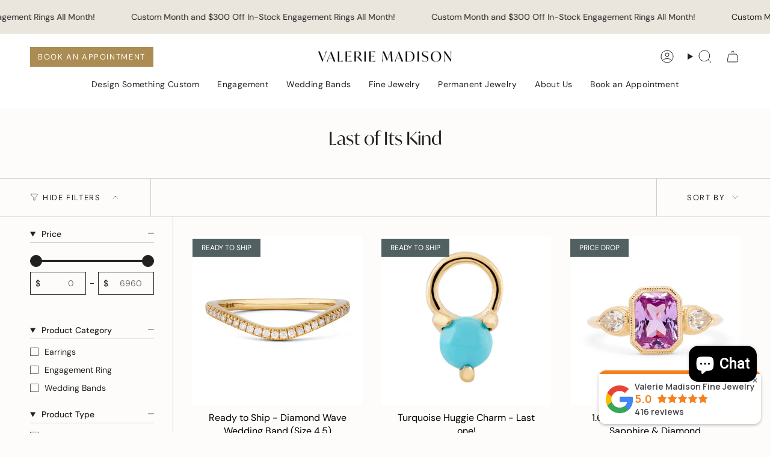

--- FILE ---
content_type: text/html; charset=utf-8
request_url: https://www.valeriemadison.com/collections/sale
body_size: 57054
content:
<!doctype html>
<html class="no-js no-touch supports-no-cookies" lang="en">
  <head><meta charset="UTF-8">
<meta http-equiv="X-UA-Compatible" content="IE=edge">
<meta name="viewport" content="width=device-width,initial-scale=1"><meta name="theme-color" content="#ab8c52">
<link rel="canonical" href="https://www.valeriemadison.com/collections/sale" />


<!-- ======================= Broadcast Theme V7.0.0 ========================= -->


  <link rel="icon" type="image/png" href="//www.valeriemadison.com/cdn/shop/files/Favicon_c9624825-521b-4414-9156-20cab5a1e963.png?crop=center&height=32&v=1738470298&width=32">

<link rel="preconnect" href="https://fonts.shopifycdn.com" crossorigin><!-- Title and description ================================================ -->




<title>
  
    Sale - Last Chance Up to 40% Off
  
</title>




  <meta name="description" content="Enjoy up to 40% off on our exclusive last chance jewelry collection. Find your perfect piece before it&#39;s gone!">




<meta property="og:site_name" content="Valerie Madison">
<meta property="og:url" content="https://www.valeriemadison.com/collections/sale">
<meta property="og:title" content="Sale - Last Chance Up to 40% Off">
<meta property="og:type" content="product.group">
<meta property="og:description" content="Enjoy up to 40% off on our exclusive last chance jewelry collection. Find your perfect piece before it&#39;s gone!"><meta property="og:image" content="http://www.valeriemadison.com/cdn/shop/collections/sample-salt.jpg?v=1740512465">
  <meta property="og:image:secure_url" content="https://www.valeriemadison.com/cdn/shop/collections/sample-salt.jpg?v=1740512465">
  <meta property="og:image:width" content="4536">
  <meta property="og:image:height" content="3018"><meta name="twitter:card" content="summary_large_image">
<meta name="twitter:title" content="Sale - Last Chance Up to 40% Off">
<meta name="twitter:description" content="Enjoy up to 40% off on our exclusive last chance jewelry collection. Find your perfect piece before it&#39;s gone!">
<!-- CSS ================================================================== -->
<style data-shopify>
  @font-face {
  font-family: Playfair;
  font-weight: 400;
  font-style: normal;
  font-display: swap;
  src: url("//www.valeriemadison.com/cdn/fonts/playfair/playfair_n4.13d3b411a6dc3a2e96e8bdc666266166a065c857.woff2") format("woff2"),
       url("//www.valeriemadison.com/cdn/fonts/playfair/playfair_n4.eccd5edeb74430cf755be464a2af96a922b8b9e0.woff") format("woff");
}

  @font-face {
  font-family: "DM Sans";
  font-weight: 400;
  font-style: normal;
  font-display: swap;
  src: url("//www.valeriemadison.com/cdn/fonts/dm_sans/dmsans_n4.ec80bd4dd7e1a334c969c265873491ae56018d72.woff2") format("woff2"),
       url("//www.valeriemadison.com/cdn/fonts/dm_sans/dmsans_n4.87bdd914d8a61247b911147ae68e754d695c58a6.woff") format("woff");
}

  @font-face {
  font-family: "DM Sans";
  font-weight: 400;
  font-style: normal;
  font-display: swap;
  src: url("//www.valeriemadison.com/cdn/fonts/dm_sans/dmsans_n4.ec80bd4dd7e1a334c969c265873491ae56018d72.woff2") format("woff2"),
       url("//www.valeriemadison.com/cdn/fonts/dm_sans/dmsans_n4.87bdd914d8a61247b911147ae68e754d695c58a6.woff") format("woff");
}

  @font-face {
  font-family: "DM Sans";
  font-weight: 400;
  font-style: normal;
  font-display: swap;
  src: url("//www.valeriemadison.com/cdn/fonts/dm_sans/dmsans_n4.ec80bd4dd7e1a334c969c265873491ae56018d72.woff2") format("woff2"),
       url("//www.valeriemadison.com/cdn/fonts/dm_sans/dmsans_n4.87bdd914d8a61247b911147ae68e754d695c58a6.woff") format("woff");
}

  @font-face {
  font-family: "DM Sans";
  font-weight: 400;
  font-style: normal;
  font-display: swap;
  src: url("//www.valeriemadison.com/cdn/fonts/dm_sans/dmsans_n4.ec80bd4dd7e1a334c969c265873491ae56018d72.woff2") format("woff2"),
       url("//www.valeriemadison.com/cdn/fonts/dm_sans/dmsans_n4.87bdd914d8a61247b911147ae68e754d695c58a6.woff") format("woff");
}


  
    @font-face {
  font-family: "DM Sans";
  font-weight: 500;
  font-style: normal;
  font-display: swap;
  src: url("//www.valeriemadison.com/cdn/fonts/dm_sans/dmsans_n5.8a0f1984c77eb7186ceb87c4da2173ff65eb012e.woff2") format("woff2"),
       url("//www.valeriemadison.com/cdn/fonts/dm_sans/dmsans_n5.9ad2e755a89e15b3d6c53259daad5fc9609888e6.woff") format("woff");
}

  

  
    @font-face {
  font-family: "DM Sans";
  font-weight: 400;
  font-style: italic;
  font-display: swap;
  src: url("//www.valeriemadison.com/cdn/fonts/dm_sans/dmsans_i4.b8fe05e69ee95d5a53155c346957d8cbf5081c1a.woff2") format("woff2"),
       url("//www.valeriemadison.com/cdn/fonts/dm_sans/dmsans_i4.403fe28ee2ea63e142575c0aa47684d65f8c23a0.woff") format("woff");
}

  

  
    @font-face {
  font-family: "DM Sans";
  font-weight: 500;
  font-style: italic;
  font-display: swap;
  src: url("//www.valeriemadison.com/cdn/fonts/dm_sans/dmsans_i5.8654104650c013677e3def7db9b31bfbaa34e59a.woff2") format("woff2"),
       url("//www.valeriemadison.com/cdn/fonts/dm_sans/dmsans_i5.a0dc844d8a75a4232f255fc600ad5a295572bed9.woff") format("woff");
}

  

  
    @font-face {
  font-family: "DM Sans";
  font-weight: 500;
  font-style: normal;
  font-display: swap;
  src: url("//www.valeriemadison.com/cdn/fonts/dm_sans/dmsans_n5.8a0f1984c77eb7186ceb87c4da2173ff65eb012e.woff2") format("woff2"),
       url("//www.valeriemadison.com/cdn/fonts/dm_sans/dmsans_n5.9ad2e755a89e15b3d6c53259daad5fc9609888e6.woff") format("woff");
}

  

  

  
    :root,
    .color-scheme-1 {--COLOR-BG-GRADIENT: #fdfcfa;
      --COLOR-BG: #fdfcfa;
      --COLOR-BG-RGB: 253, 252, 250;

      --COLOR-BG-ACCENT: #f7f3ec;
      --COLOR-BG-ACCENT-LIGHTEN: #ffffff;

      /* === Link Color ===*/

      --COLOR-LINK: #282c2e;
      --COLOR-LINK-A50: rgba(40, 44, 46, 0.5);
      --COLOR-LINK-A70: rgba(40, 44, 46, 0.7);
      --COLOR-LINK-HOVER: rgba(40, 44, 46, 0.7);
      --COLOR-LINK-OPPOSITE: #ffffff;

      --COLOR-TEXT: #212121;
      --COLOR-TEXT-HOVER: rgba(33, 33, 33, 0.7);
      --COLOR-TEXT-LIGHT: #636362;
      --COLOR-TEXT-DARK: #000000;
      --COLOR-TEXT-A5:  rgba(33, 33, 33, 0.05);
      --COLOR-TEXT-A35: rgba(33, 33, 33, 0.35);
      --COLOR-TEXT-A50: rgba(33, 33, 33, 0.5);
      --COLOR-TEXT-A80: rgba(33, 33, 33, 0.8);


      --COLOR-BORDER: rgb(209, 205, 196);
      --COLOR-BORDER-LIGHT: #e3e0da;
      --COLOR-BORDER-DARK: #a49c8b;
      --COLOR-BORDER-HAIRLINE: #f9f5ef;

      --overlay-bg: #000000;

      /* === Bright color ===*/
      --COLOR-ACCENT: #ab8c52;
      --COLOR-ACCENT-HOVER: #806430;
      --COLOR-ACCENT-FADE: rgba(171, 140, 82, 0.05);
      --COLOR-ACCENT-LIGHT: #e8d4ae;

      /* === Default Cart Gradient ===*/

      --FREE-SHIPPING-GRADIENT: linear-gradient(to right, var(--COLOR-ACCENT-LIGHT) 0%, var(--accent) 100%);

      /* === Buttons ===*/
      --BTN-PRIMARY-BG: #394942;
      --BTN-PRIMARY-TEXT: #ffffff;
      --BTN-PRIMARY-BORDER: #212121;
      --BTN-PRIMARY-BORDER-A70: rgba(33, 33, 33, 0.7);

      
      
        --BTN-PRIMARY-BG-BRIGHTER: #2e3b35;
      

      --BTN-SECONDARY-BG: #ab8c52;
      --BTN-SECONDARY-TEXT: #ffffff;
      --BTN-SECONDARY-BORDER: #ab8c52;
      --BTN-SECONDARY-BORDER-A70: rgba(171, 140, 82, 0.7);

      
      
        --BTN-SECONDARY-BG-BRIGHTER: #9a7e4a;
      

      
--COLOR-BG-BRIGHTER: #f6f1e8;

      --COLOR-BG-ALPHA-25: rgba(253, 252, 250, 0.25);
      --COLOR-BG-TRANSPARENT: rgba(253, 252, 250, 0);--COLOR-FOOTER-BG-HAIRLINE: #f9f5ef;

      /* Dynamic color variables */
      --accent: var(--COLOR-ACCENT);
      --accent-fade: var(--COLOR-ACCENT-FADE);
      --accent-hover: var(--COLOR-ACCENT-HOVER);
      --border: var(--COLOR-BORDER);
      --border-dark: var(--COLOR-BORDER-DARK);
      --border-light: var(--COLOR-BORDER-LIGHT);
      --border-hairline: var(--COLOR-BORDER-HAIRLINE);
      --bg: var(--COLOR-BG-GRADIENT, var(--COLOR-BG));
      --bg-accent: var(--COLOR-BG-ACCENT);
      --bg-accent-lighten: var(--COLOR-BG-ACCENT-LIGHTEN);
      --icons: var(--COLOR-TEXT);
      --link: var(--COLOR-LINK);
      --link-a50: var(--COLOR-LINK-A50);
      --link-a70: var(--COLOR-LINK-A70);
      --link-hover: var(--COLOR-LINK-HOVER);
      --link-opposite: var(--COLOR-LINK-OPPOSITE);
      --text: var(--COLOR-TEXT);
      --text-dark: var(--COLOR-TEXT-DARK);
      --text-light: var(--COLOR-TEXT-LIGHT);
      --text-hover: var(--COLOR-TEXT-HOVER);
      --text-a5: var(--COLOR-TEXT-A5);
      --text-a35: var(--COLOR-TEXT-A35);
      --text-a50: var(--COLOR-TEXT-A50);
      --text-a80: var(--COLOR-TEXT-A80);
    }
  
    
    .color-scheme-2 {--COLOR-BG-GRADIENT: #212121;
      --COLOR-BG: #212121;
      --COLOR-BG-RGB: 33, 33, 33;

      --COLOR-BG-ACCENT: #f5f2ec;
      --COLOR-BG-ACCENT-LIGHTEN: #ffffff;

      /* === Link Color ===*/

      --COLOR-LINK: #282c2e;
      --COLOR-LINK-A50: rgba(40, 44, 46, 0.5);
      --COLOR-LINK-A70: rgba(40, 44, 46, 0.7);
      --COLOR-LINK-HOVER: rgba(40, 44, 46, 0.7);
      --COLOR-LINK-OPPOSITE: #ffffff;

      --COLOR-TEXT: #ffffff;
      --COLOR-TEXT-HOVER: rgba(255, 255, 255, 0.7);
      --COLOR-TEXT-LIGHT: #bcbcbc;
      --COLOR-TEXT-DARK: #d9d9d9;
      --COLOR-TEXT-A5:  rgba(255, 255, 255, 0.05);
      --COLOR-TEXT-A35: rgba(255, 255, 255, 0.35);
      --COLOR-TEXT-A50: rgba(255, 255, 255, 0.5);
      --COLOR-TEXT-A80: rgba(255, 255, 255, 0.8);


      --COLOR-BORDER: rgb(209, 208, 206);
      --COLOR-BORDER-LIGHT: #8b8a89;
      --COLOR-BORDER-DARK: #a09e99;
      --COLOR-BORDER-HAIRLINE: #191919;

      --overlay-bg: #644d3e;

      /* === Bright color ===*/
      --COLOR-ACCENT: #ab8c52;
      --COLOR-ACCENT-HOVER: #806430;
      --COLOR-ACCENT-FADE: rgba(171, 140, 82, 0.05);
      --COLOR-ACCENT-LIGHT: #e8d4ae;

      /* === Default Cart Gradient ===*/

      --FREE-SHIPPING-GRADIENT: linear-gradient(to right, var(--COLOR-ACCENT-LIGHT) 0%, var(--accent) 100%);

      /* === Buttons ===*/
      --BTN-PRIMARY-BG: #212121;
      --BTN-PRIMARY-TEXT: #ffffff;
      --BTN-PRIMARY-BORDER: #212121;
      --BTN-PRIMARY-BORDER-A70: rgba(33, 33, 33, 0.7);

      
      
        --BTN-PRIMARY-BG-BRIGHTER: #2e2e2e;
      

      --BTN-SECONDARY-BG: #ffffff;
      --BTN-SECONDARY-TEXT: #000000;
      --BTN-SECONDARY-BORDER: #ab8c52;
      --BTN-SECONDARY-BORDER-A70: rgba(171, 140, 82, 0.7);

      
      
        --BTN-SECONDARY-BG-BRIGHTER: #f2f2f2;
      

      
--COLOR-BG-BRIGHTER: #2e2e2e;

      --COLOR-BG-ALPHA-25: rgba(33, 33, 33, 0.25);
      --COLOR-BG-TRANSPARENT: rgba(33, 33, 33, 0);--COLOR-FOOTER-BG-HAIRLINE: #292929;

      /* Dynamic color variables */
      --accent: var(--COLOR-ACCENT);
      --accent-fade: var(--COLOR-ACCENT-FADE);
      --accent-hover: var(--COLOR-ACCENT-HOVER);
      --border: var(--COLOR-BORDER);
      --border-dark: var(--COLOR-BORDER-DARK);
      --border-light: var(--COLOR-BORDER-LIGHT);
      --border-hairline: var(--COLOR-BORDER-HAIRLINE);
      --bg: var(--COLOR-BG-GRADIENT, var(--COLOR-BG));
      --bg-accent: var(--COLOR-BG-ACCENT);
      --bg-accent-lighten: var(--COLOR-BG-ACCENT-LIGHTEN);
      --icons: var(--COLOR-TEXT);
      --link: var(--COLOR-LINK);
      --link-a50: var(--COLOR-LINK-A50);
      --link-a70: var(--COLOR-LINK-A70);
      --link-hover: var(--COLOR-LINK-HOVER);
      --link-opposite: var(--COLOR-LINK-OPPOSITE);
      --text: var(--COLOR-TEXT);
      --text-dark: var(--COLOR-TEXT-DARK);
      --text-light: var(--COLOR-TEXT-LIGHT);
      --text-hover: var(--COLOR-TEXT-HOVER);
      --text-a5: var(--COLOR-TEXT-A5);
      --text-a35: var(--COLOR-TEXT-A35);
      --text-a50: var(--COLOR-TEXT-A50);
      --text-a80: var(--COLOR-TEXT-A80);
    }
  
    
    .color-scheme-3 {--COLOR-BG-GRADIENT: #f5f2ec;
      --COLOR-BG: #f5f2ec;
      --COLOR-BG-RGB: 245, 242, 236;

      --COLOR-BG-ACCENT: #ffffff;
      --COLOR-BG-ACCENT-LIGHTEN: #ffffff;

      /* === Link Color ===*/

      --COLOR-LINK: #282c2e;
      --COLOR-LINK-A50: rgba(40, 44, 46, 0.5);
      --COLOR-LINK-A70: rgba(40, 44, 46, 0.7);
      --COLOR-LINK-HOVER: rgba(40, 44, 46, 0.7);
      --COLOR-LINK-OPPOSITE: #ffffff;

      --COLOR-TEXT: #212121;
      --COLOR-TEXT-HOVER: rgba(33, 33, 33, 0.7);
      --COLOR-TEXT-LIGHT: #61605e;
      --COLOR-TEXT-DARK: #000000;
      --COLOR-TEXT-A5:  rgba(33, 33, 33, 0.05);
      --COLOR-TEXT-A35: rgba(33, 33, 33, 0.35);
      --COLOR-TEXT-A50: rgba(33, 33, 33, 0.5);
      --COLOR-TEXT-A80: rgba(33, 33, 33, 0.8);


      --COLOR-BORDER: rgb(209, 205, 196);
      --COLOR-BORDER-LIGHT: #dfdcd4;
      --COLOR-BORDER-DARK: #a49c8b;
      --COLOR-BORDER-HAIRLINE: #f0ebe2;

      --overlay-bg: #000000;

      /* === Bright color ===*/
      --COLOR-ACCENT: #ab8c52;
      --COLOR-ACCENT-HOVER: #806430;
      --COLOR-ACCENT-FADE: rgba(171, 140, 82, 0.05);
      --COLOR-ACCENT-LIGHT: #e8d4ae;

      /* === Default Cart Gradient ===*/

      --FREE-SHIPPING-GRADIENT: linear-gradient(to right, var(--COLOR-ACCENT-LIGHT) 0%, var(--accent) 100%);

      /* === Buttons ===*/
      --BTN-PRIMARY-BG: #212121;
      --BTN-PRIMARY-TEXT: #ffffff;
      --BTN-PRIMARY-BORDER: #212121;
      --BTN-PRIMARY-BORDER-A70: rgba(33, 33, 33, 0.7);

      
      
        --BTN-PRIMARY-BG-BRIGHTER: #2e2e2e;
      

      --BTN-SECONDARY-BG: #ab8c52;
      --BTN-SECONDARY-TEXT: #ffffff;
      --BTN-SECONDARY-BORDER: #ab8c52;
      --BTN-SECONDARY-BORDER-A70: rgba(171, 140, 82, 0.7);

      
      
        --BTN-SECONDARY-BG-BRIGHTER: #9a7e4a;
      

      
--COLOR-BG-BRIGHTER: #ece7db;

      --COLOR-BG-ALPHA-25: rgba(245, 242, 236, 0.25);
      --COLOR-BG-TRANSPARENT: rgba(245, 242, 236, 0);--COLOR-FOOTER-BG-HAIRLINE: #f0ebe2;

      /* Dynamic color variables */
      --accent: var(--COLOR-ACCENT);
      --accent-fade: var(--COLOR-ACCENT-FADE);
      --accent-hover: var(--COLOR-ACCENT-HOVER);
      --border: var(--COLOR-BORDER);
      --border-dark: var(--COLOR-BORDER-DARK);
      --border-light: var(--COLOR-BORDER-LIGHT);
      --border-hairline: var(--COLOR-BORDER-HAIRLINE);
      --bg: var(--COLOR-BG-GRADIENT, var(--COLOR-BG));
      --bg-accent: var(--COLOR-BG-ACCENT);
      --bg-accent-lighten: var(--COLOR-BG-ACCENT-LIGHTEN);
      --icons: var(--COLOR-TEXT);
      --link: var(--COLOR-LINK);
      --link-a50: var(--COLOR-LINK-A50);
      --link-a70: var(--COLOR-LINK-A70);
      --link-hover: var(--COLOR-LINK-HOVER);
      --link-opposite: var(--COLOR-LINK-OPPOSITE);
      --text: var(--COLOR-TEXT);
      --text-dark: var(--COLOR-TEXT-DARK);
      --text-light: var(--COLOR-TEXT-LIGHT);
      --text-hover: var(--COLOR-TEXT-HOVER);
      --text-a5: var(--COLOR-TEXT-A5);
      --text-a35: var(--COLOR-TEXT-A35);
      --text-a50: var(--COLOR-TEXT-A50);
      --text-a80: var(--COLOR-TEXT-A80);
    }
  
    
    .color-scheme-4 {--COLOR-BG-GRADIENT: #394942;
      --COLOR-BG: #394942;
      --COLOR-BG-RGB: 57, 73, 66;

      --COLOR-BG-ACCENT: #f5f2ec;
      --COLOR-BG-ACCENT-LIGHTEN: #ffffff;

      /* === Link Color ===*/

      --COLOR-LINK: #ffffff;
      --COLOR-LINK-A50: rgba(255, 255, 255, 0.5);
      --COLOR-LINK-A70: rgba(255, 255, 255, 0.7);
      --COLOR-LINK-HOVER: rgba(255, 255, 255, 0.7);
      --COLOR-LINK-OPPOSITE: #000000;

      --COLOR-TEXT: #ffffff;
      --COLOR-TEXT-HOVER: rgba(255, 255, 255, 0.7);
      --COLOR-TEXT-LIGHT: #c4c8c6;
      --COLOR-TEXT-DARK: #d9d9d9;
      --COLOR-TEXT-A5:  rgba(255, 255, 255, 0.05);
      --COLOR-TEXT-A35: rgba(255, 255, 255, 0.35);
      --COLOR-TEXT-A50: rgba(255, 255, 255, 0.5);
      --COLOR-TEXT-A80: rgba(255, 255, 255, 0.8);


      --COLOR-BORDER: rgb(243, 243, 243);
      --COLOR-BORDER-LIGHT: #a9afac;
      --COLOR-BORDER-DARK: #c0c0c0;
      --COLOR-BORDER-HAIRLINE: #32403a;

      --overlay-bg: #000000;

      /* === Bright color ===*/
      --COLOR-ACCENT: #ab8c52;
      --COLOR-ACCENT-HOVER: #806430;
      --COLOR-ACCENT-FADE: rgba(171, 140, 82, 0.05);
      --COLOR-ACCENT-LIGHT: #e8d4ae;

      /* === Default Cart Gradient ===*/

      --FREE-SHIPPING-GRADIENT: linear-gradient(to right, var(--COLOR-ACCENT-LIGHT) 0%, var(--accent) 100%);

      /* === Buttons ===*/
      --BTN-PRIMARY-BG: #212121;
      --BTN-PRIMARY-TEXT: #fdfcfa;
      --BTN-PRIMARY-BORDER: #ffffff;
      --BTN-PRIMARY-BORDER-A70: rgba(255, 255, 255, 0.7);

      
      
        --BTN-PRIMARY-BG-BRIGHTER: #2e2e2e;
      

      --BTN-SECONDARY-BG: #ab8c52;
      --BTN-SECONDARY-TEXT: #ffffff;
      --BTN-SECONDARY-BORDER: #ab8c52;
      --BTN-SECONDARY-BORDER-A70: rgba(171, 140, 82, 0.7);

      
      
        --BTN-SECONDARY-BG-BRIGHTER: #9a7e4a;
      

      
--COLOR-BG-BRIGHTER: #2e3b35;

      --COLOR-BG-ALPHA-25: rgba(57, 73, 66, 0.25);
      --COLOR-BG-TRANSPARENT: rgba(57, 73, 66, 0);--COLOR-FOOTER-BG-HAIRLINE: #40524a;

      /* Dynamic color variables */
      --accent: var(--COLOR-ACCENT);
      --accent-fade: var(--COLOR-ACCENT-FADE);
      --accent-hover: var(--COLOR-ACCENT-HOVER);
      --border: var(--COLOR-BORDER);
      --border-dark: var(--COLOR-BORDER-DARK);
      --border-light: var(--COLOR-BORDER-LIGHT);
      --border-hairline: var(--COLOR-BORDER-HAIRLINE);
      --bg: var(--COLOR-BG-GRADIENT, var(--COLOR-BG));
      --bg-accent: var(--COLOR-BG-ACCENT);
      --bg-accent-lighten: var(--COLOR-BG-ACCENT-LIGHTEN);
      --icons: var(--COLOR-TEXT);
      --link: var(--COLOR-LINK);
      --link-a50: var(--COLOR-LINK-A50);
      --link-a70: var(--COLOR-LINK-A70);
      --link-hover: var(--COLOR-LINK-HOVER);
      --link-opposite: var(--COLOR-LINK-OPPOSITE);
      --text: var(--COLOR-TEXT);
      --text-dark: var(--COLOR-TEXT-DARK);
      --text-light: var(--COLOR-TEXT-LIGHT);
      --text-hover: var(--COLOR-TEXT-HOVER);
      --text-a5: var(--COLOR-TEXT-A5);
      --text-a35: var(--COLOR-TEXT-A35);
      --text-a50: var(--COLOR-TEXT-A50);
      --text-a80: var(--COLOR-TEXT-A80);
    }
  
    
    .color-scheme-5 {--COLOR-BG-GRADIENT: #868154;
      --COLOR-BG: #868154;
      --COLOR-BG-RGB: 134, 129, 84;

      --COLOR-BG-ACCENT: #f5f2ec;
      --COLOR-BG-ACCENT-LIGHTEN: #ffffff;

      /* === Link Color ===*/

      --COLOR-LINK: #282c2e;
      --COLOR-LINK-A50: rgba(40, 44, 46, 0.5);
      --COLOR-LINK-A70: rgba(40, 44, 46, 0.7);
      --COLOR-LINK-HOVER: rgba(40, 44, 46, 0.7);
      --COLOR-LINK-OPPOSITE: #ffffff;

      --COLOR-TEXT: #d8d2b3;
      --COLOR-TEXT-HOVER: rgba(216, 210, 179, 0.7);
      --COLOR-TEXT-LIGHT: #bfba97;
      --COLOR-TEXT-DARK: #c8bb76;
      --COLOR-TEXT-A5:  rgba(216, 210, 179, 0.05);
      --COLOR-TEXT-A35: rgba(216, 210, 179, 0.35);
      --COLOR-TEXT-A50: rgba(216, 210, 179, 0.5);
      --COLOR-TEXT-A80: rgba(216, 210, 179, 0.8);


      --COLOR-BORDER: rgb(243, 243, 243);
      --COLOR-BORDER-LIGHT: #c7c5b3;
      --COLOR-BORDER-DARK: #c0c0c0;
      --COLOR-BORDER-HAIRLINE: #7d784e;

      --overlay-bg: #000000;

      /* === Bright color ===*/
      --COLOR-ACCENT: #ab8c52;
      --COLOR-ACCENT-HOVER: #806430;
      --COLOR-ACCENT-FADE: rgba(171, 140, 82, 0.05);
      --COLOR-ACCENT-LIGHT: #e8d4ae;

      /* === Default Cart Gradient ===*/

      --FREE-SHIPPING-GRADIENT: linear-gradient(to right, var(--COLOR-ACCENT-LIGHT) 0%, var(--accent) 100%);

      /* === Buttons ===*/
      --BTN-PRIMARY-BG: #212121;
      --BTN-PRIMARY-TEXT: #ffffff;
      --BTN-PRIMARY-BORDER: #212121;
      --BTN-PRIMARY-BORDER-A70: rgba(33, 33, 33, 0.7);

      
      
        --BTN-PRIMARY-BG-BRIGHTER: #2e2e2e;
      

      --BTN-SECONDARY-BG: #ab8c52;
      --BTN-SECONDARY-TEXT: #ffffff;
      --BTN-SECONDARY-BORDER: #ab8c52;
      --BTN-SECONDARY-BORDER-A70: rgba(171, 140, 82, 0.7);

      
      
        --BTN-SECONDARY-BG-BRIGHTER: #9a7e4a;
      

      
--COLOR-BG-BRIGHTER: #76724a;

      --COLOR-BG-ALPHA-25: rgba(134, 129, 84, 0.25);
      --COLOR-BG-TRANSPARENT: rgba(134, 129, 84, 0);--COLOR-FOOTER-BG-HAIRLINE: #7d784e;

      /* Dynamic color variables */
      --accent: var(--COLOR-ACCENT);
      --accent-fade: var(--COLOR-ACCENT-FADE);
      --accent-hover: var(--COLOR-ACCENT-HOVER);
      --border: var(--COLOR-BORDER);
      --border-dark: var(--COLOR-BORDER-DARK);
      --border-light: var(--COLOR-BORDER-LIGHT);
      --border-hairline: var(--COLOR-BORDER-HAIRLINE);
      --bg: var(--COLOR-BG-GRADIENT, var(--COLOR-BG));
      --bg-accent: var(--COLOR-BG-ACCENT);
      --bg-accent-lighten: var(--COLOR-BG-ACCENT-LIGHTEN);
      --icons: var(--COLOR-TEXT);
      --link: var(--COLOR-LINK);
      --link-a50: var(--COLOR-LINK-A50);
      --link-a70: var(--COLOR-LINK-A70);
      --link-hover: var(--COLOR-LINK-HOVER);
      --link-opposite: var(--COLOR-LINK-OPPOSITE);
      --text: var(--COLOR-TEXT);
      --text-dark: var(--COLOR-TEXT-DARK);
      --text-light: var(--COLOR-TEXT-LIGHT);
      --text-hover: var(--COLOR-TEXT-HOVER);
      --text-a5: var(--COLOR-TEXT-A5);
      --text-a35: var(--COLOR-TEXT-A35);
      --text-a50: var(--COLOR-TEXT-A50);
      --text-a80: var(--COLOR-TEXT-A80);
    }
  
    
    .color-scheme-6 {--COLOR-BG-GRADIENT: #fcfbf9;
      --COLOR-BG: #fcfbf9;
      --COLOR-BG-RGB: 252, 251, 249;

      --COLOR-BG-ACCENT: #f5f2ec;
      --COLOR-BG-ACCENT-LIGHTEN: #ffffff;

      /* === Link Color ===*/

      --COLOR-LINK: #282c2e;
      --COLOR-LINK-A50: rgba(40, 44, 46, 0.5);
      --COLOR-LINK-A70: rgba(40, 44, 46, 0.7);
      --COLOR-LINK-HOVER: rgba(40, 44, 46, 0.7);
      --COLOR-LINK-OPPOSITE: #ffffff;

      --COLOR-TEXT: #212121;
      --COLOR-TEXT-HOVER: rgba(33, 33, 33, 0.7);
      --COLOR-TEXT-LIGHT: #636262;
      --COLOR-TEXT-DARK: #000000;
      --COLOR-TEXT-A5:  rgba(33, 33, 33, 0.05);
      --COLOR-TEXT-A35: rgba(33, 33, 33, 0.35);
      --COLOR-TEXT-A50: rgba(33, 33, 33, 0.5);
      --COLOR-TEXT-A80: rgba(33, 33, 33, 0.8);


      --COLOR-BORDER: rgb(209, 208, 206);
      --COLOR-BORDER-LIGHT: #e2e1df;
      --COLOR-BORDER-DARK: #a09e99;
      --COLOR-BORDER-HAIRLINE: #f7f4ef;

      --overlay-bg: #000000;

      /* === Bright color ===*/
      --COLOR-ACCENT: #ab8c52;
      --COLOR-ACCENT-HOVER: #806430;
      --COLOR-ACCENT-FADE: rgba(171, 140, 82, 0.05);
      --COLOR-ACCENT-LIGHT: #e8d4ae;

      /* === Default Cart Gradient ===*/

      --FREE-SHIPPING-GRADIENT: linear-gradient(to right, var(--COLOR-ACCENT-LIGHT) 0%, var(--accent) 100%);

      /* === Buttons ===*/
      --BTN-PRIMARY-BG: #ffffff;
      --BTN-PRIMARY-TEXT: #212121;
      --BTN-PRIMARY-BORDER: #ffffff;
      --BTN-PRIMARY-BORDER-A70: rgba(255, 255, 255, 0.7);

      
      
        --BTN-PRIMARY-BG-BRIGHTER: #f2f2f2;
      

      --BTN-SECONDARY-BG: #ab8c52;
      --BTN-SECONDARY-TEXT: #ffffff;
      --BTN-SECONDARY-BORDER: #ab8c52;
      --BTN-SECONDARY-BORDER-A70: rgba(171, 140, 82, 0.7);

      
      
        --BTN-SECONDARY-BG-BRIGHTER: #9a7e4a;
      

      
--COLOR-BG-BRIGHTER: #f4f0e8;

      --COLOR-BG-ALPHA-25: rgba(252, 251, 249, 0.25);
      --COLOR-BG-TRANSPARENT: rgba(252, 251, 249, 0);--COLOR-FOOTER-BG-HAIRLINE: #f7f4ef;

      /* Dynamic color variables */
      --accent: var(--COLOR-ACCENT);
      --accent-fade: var(--COLOR-ACCENT-FADE);
      --accent-hover: var(--COLOR-ACCENT-HOVER);
      --border: var(--COLOR-BORDER);
      --border-dark: var(--COLOR-BORDER-DARK);
      --border-light: var(--COLOR-BORDER-LIGHT);
      --border-hairline: var(--COLOR-BORDER-HAIRLINE);
      --bg: var(--COLOR-BG-GRADIENT, var(--COLOR-BG));
      --bg-accent: var(--COLOR-BG-ACCENT);
      --bg-accent-lighten: var(--COLOR-BG-ACCENT-LIGHTEN);
      --icons: var(--COLOR-TEXT);
      --link: var(--COLOR-LINK);
      --link-a50: var(--COLOR-LINK-A50);
      --link-a70: var(--COLOR-LINK-A70);
      --link-hover: var(--COLOR-LINK-HOVER);
      --link-opposite: var(--COLOR-LINK-OPPOSITE);
      --text: var(--COLOR-TEXT);
      --text-dark: var(--COLOR-TEXT-DARK);
      --text-light: var(--COLOR-TEXT-LIGHT);
      --text-hover: var(--COLOR-TEXT-HOVER);
      --text-a5: var(--COLOR-TEXT-A5);
      --text-a35: var(--COLOR-TEXT-A35);
      --text-a50: var(--COLOR-TEXT-A50);
      --text-a80: var(--COLOR-TEXT-A80);
    }
  
    
    .color-scheme-7 {--COLOR-BG-GRADIENT: #f5f2ec;
      --COLOR-BG: #f5f2ec;
      --COLOR-BG-RGB: 245, 242, 236;

      --COLOR-BG-ACCENT: #f5f2ec;
      --COLOR-BG-ACCENT-LIGHTEN: #ffffff;

      /* === Link Color ===*/

      --COLOR-LINK: #282c2e;
      --COLOR-LINK-A50: rgba(40, 44, 46, 0.5);
      --COLOR-LINK-A70: rgba(40, 44, 46, 0.7);
      --COLOR-LINK-HOVER: rgba(40, 44, 46, 0.7);
      --COLOR-LINK-OPPOSITE: #ffffff;

      --COLOR-TEXT: #685a3f;
      --COLOR-TEXT-HOVER: rgba(104, 90, 63, 0.7);
      --COLOR-TEXT-LIGHT: #928873;
      --COLOR-TEXT-DARK: #3d321e;
      --COLOR-TEXT-A5:  rgba(104, 90, 63, 0.05);
      --COLOR-TEXT-A35: rgba(104, 90, 63, 0.35);
      --COLOR-TEXT-A50: rgba(104, 90, 63, 0.5);
      --COLOR-TEXT-A80: rgba(104, 90, 63, 0.8);


      --COLOR-BORDER: rgb(209, 205, 196);
      --COLOR-BORDER-LIGHT: #dfdcd4;
      --COLOR-BORDER-DARK: #a49c8b;
      --COLOR-BORDER-HAIRLINE: #f0ebe2;

      --overlay-bg: #000000;

      /* === Bright color ===*/
      --COLOR-ACCENT: #ab8c52;
      --COLOR-ACCENT-HOVER: #806430;
      --COLOR-ACCENT-FADE: rgba(171, 140, 82, 0.05);
      --COLOR-ACCENT-LIGHT: #e8d4ae;

      /* === Default Cart Gradient ===*/

      --FREE-SHIPPING-GRADIENT: linear-gradient(to right, var(--COLOR-ACCENT-LIGHT) 0%, var(--accent) 100%);

      /* === Buttons ===*/
      --BTN-PRIMARY-BG: #212121;
      --BTN-PRIMARY-TEXT: #ffffff;
      --BTN-PRIMARY-BORDER: #212121;
      --BTN-PRIMARY-BORDER-A70: rgba(33, 33, 33, 0.7);

      
      
        --BTN-PRIMARY-BG-BRIGHTER: #2e2e2e;
      

      --BTN-SECONDARY-BG: #ab8c52;
      --BTN-SECONDARY-TEXT: #ffffff;
      --BTN-SECONDARY-BORDER: #ab8c52;
      --BTN-SECONDARY-BORDER-A70: rgba(171, 140, 82, 0.7);

      
      
        --BTN-SECONDARY-BG-BRIGHTER: #9a7e4a;
      

      
--COLOR-BG-BRIGHTER: #ece7db;

      --COLOR-BG-ALPHA-25: rgba(245, 242, 236, 0.25);
      --COLOR-BG-TRANSPARENT: rgba(245, 242, 236, 0);--COLOR-FOOTER-BG-HAIRLINE: #f0ebe2;

      /* Dynamic color variables */
      --accent: var(--COLOR-ACCENT);
      --accent-fade: var(--COLOR-ACCENT-FADE);
      --accent-hover: var(--COLOR-ACCENT-HOVER);
      --border: var(--COLOR-BORDER);
      --border-dark: var(--COLOR-BORDER-DARK);
      --border-light: var(--COLOR-BORDER-LIGHT);
      --border-hairline: var(--COLOR-BORDER-HAIRLINE);
      --bg: var(--COLOR-BG-GRADIENT, var(--COLOR-BG));
      --bg-accent: var(--COLOR-BG-ACCENT);
      --bg-accent-lighten: var(--COLOR-BG-ACCENT-LIGHTEN);
      --icons: var(--COLOR-TEXT);
      --link: var(--COLOR-LINK);
      --link-a50: var(--COLOR-LINK-A50);
      --link-a70: var(--COLOR-LINK-A70);
      --link-hover: var(--COLOR-LINK-HOVER);
      --link-opposite: var(--COLOR-LINK-OPPOSITE);
      --text: var(--COLOR-TEXT);
      --text-dark: var(--COLOR-TEXT-DARK);
      --text-light: var(--COLOR-TEXT-LIGHT);
      --text-hover: var(--COLOR-TEXT-HOVER);
      --text-a5: var(--COLOR-TEXT-A5);
      --text-a35: var(--COLOR-TEXT-A35);
      --text-a50: var(--COLOR-TEXT-A50);
      --text-a80: var(--COLOR-TEXT-A80);
    }
  
    
    .color-scheme-8 {--COLOR-BG-GRADIENT: #eae6dd;
      --COLOR-BG: #eae6dd;
      --COLOR-BG-RGB: 234, 230, 221;

      --COLOR-BG-ACCENT: #f5f2ec;
      --COLOR-BG-ACCENT-LIGHTEN: #ffffff;

      /* === Link Color ===*/

      --COLOR-LINK: #282c2e;
      --COLOR-LINK-A50: rgba(40, 44, 46, 0.5);
      --COLOR-LINK-A70: rgba(40, 44, 46, 0.7);
      --COLOR-LINK-HOVER: rgba(40, 44, 46, 0.7);
      --COLOR-LINK-OPPOSITE: #ffffff;

      --COLOR-TEXT: #212121;
      --COLOR-TEXT-HOVER: rgba(33, 33, 33, 0.7);
      --COLOR-TEXT-LIGHT: #5d5c59;
      --COLOR-TEXT-DARK: #000000;
      --COLOR-TEXT-A5:  rgba(33, 33, 33, 0.05);
      --COLOR-TEXT-A35: rgba(33, 33, 33, 0.35);
      --COLOR-TEXT-A50: rgba(33, 33, 33, 0.5);
      --COLOR-TEXT-A80: rgba(33, 33, 33, 0.8);


      --COLOR-BORDER: rgb(209, 205, 196);
      --COLOR-BORDER-LIGHT: #dbd7ce;
      --COLOR-BORDER-DARK: #a49c8b;
      --COLOR-BORDER-HAIRLINE: #e4dfd4;

      --overlay-bg: #000000;

      /* === Bright color ===*/
      --COLOR-ACCENT: #ab8c52;
      --COLOR-ACCENT-HOVER: #806430;
      --COLOR-ACCENT-FADE: rgba(171, 140, 82, 0.05);
      --COLOR-ACCENT-LIGHT: #e8d4ae;

      /* === Default Cart Gradient ===*/

      --FREE-SHIPPING-GRADIENT: linear-gradient(to right, var(--COLOR-ACCENT-LIGHT) 0%, var(--accent) 100%);

      /* === Buttons ===*/
      --BTN-PRIMARY-BG: #212121;
      --BTN-PRIMARY-TEXT: #ffffff;
      --BTN-PRIMARY-BORDER: #212121;
      --BTN-PRIMARY-BORDER-A70: rgba(33, 33, 33, 0.7);

      
      
        --BTN-PRIMARY-BG-BRIGHTER: #2e2e2e;
      

      --BTN-SECONDARY-BG: #ab8c52;
      --BTN-SECONDARY-TEXT: #ffffff;
      --BTN-SECONDARY-BORDER: #ab8c52;
      --BTN-SECONDARY-BORDER-A70: rgba(171, 140, 82, 0.7);

      
      
        --BTN-SECONDARY-BG-BRIGHTER: #9a7e4a;
      

      
--COLOR-BG-BRIGHTER: #e0dacd;

      --COLOR-BG-ALPHA-25: rgba(234, 230, 221, 0.25);
      --COLOR-BG-TRANSPARENT: rgba(234, 230, 221, 0);--COLOR-FOOTER-BG-HAIRLINE: #e4dfd4;

      /* Dynamic color variables */
      --accent: var(--COLOR-ACCENT);
      --accent-fade: var(--COLOR-ACCENT-FADE);
      --accent-hover: var(--COLOR-ACCENT-HOVER);
      --border: var(--COLOR-BORDER);
      --border-dark: var(--COLOR-BORDER-DARK);
      --border-light: var(--COLOR-BORDER-LIGHT);
      --border-hairline: var(--COLOR-BORDER-HAIRLINE);
      --bg: var(--COLOR-BG-GRADIENT, var(--COLOR-BG));
      --bg-accent: var(--COLOR-BG-ACCENT);
      --bg-accent-lighten: var(--COLOR-BG-ACCENT-LIGHTEN);
      --icons: var(--COLOR-TEXT);
      --link: var(--COLOR-LINK);
      --link-a50: var(--COLOR-LINK-A50);
      --link-a70: var(--COLOR-LINK-A70);
      --link-hover: var(--COLOR-LINK-HOVER);
      --link-opposite: var(--COLOR-LINK-OPPOSITE);
      --text: var(--COLOR-TEXT);
      --text-dark: var(--COLOR-TEXT-DARK);
      --text-light: var(--COLOR-TEXT-LIGHT);
      --text-hover: var(--COLOR-TEXT-HOVER);
      --text-a5: var(--COLOR-TEXT-A5);
      --text-a35: var(--COLOR-TEXT-A35);
      --text-a50: var(--COLOR-TEXT-A50);
      --text-a80: var(--COLOR-TEXT-A80);
    }
  
    
    .color-scheme-9 {--COLOR-BG-GRADIENT: #fcfbf9;
      --COLOR-BG: #fcfbf9;
      --COLOR-BG-RGB: 252, 251, 249;

      --COLOR-BG-ACCENT: #f5f2ec;
      --COLOR-BG-ACCENT-LIGHTEN: #ffffff;

      /* === Link Color ===*/

      --COLOR-LINK: #282c2e;
      --COLOR-LINK-A50: rgba(40, 44, 46, 0.5);
      --COLOR-LINK-A70: rgba(40, 44, 46, 0.7);
      --COLOR-LINK-HOVER: rgba(40, 44, 46, 0.7);
      --COLOR-LINK-OPPOSITE: #ffffff;

      --COLOR-TEXT: #212121;
      --COLOR-TEXT-HOVER: rgba(33, 33, 33, 0.7);
      --COLOR-TEXT-LIGHT: #636262;
      --COLOR-TEXT-DARK: #000000;
      --COLOR-TEXT-A5:  rgba(33, 33, 33, 0.05);
      --COLOR-TEXT-A35: rgba(33, 33, 33, 0.35);
      --COLOR-TEXT-A50: rgba(33, 33, 33, 0.5);
      --COLOR-TEXT-A80: rgba(33, 33, 33, 0.8);


      --COLOR-BORDER: rgb(234, 234, 234);
      --COLOR-BORDER-LIGHT: #f1f1f0;
      --COLOR-BORDER-DARK: #b7b7b7;
      --COLOR-BORDER-HAIRLINE: #f7f4ef;

      --overlay-bg: #000000;

      /* === Bright color ===*/
      --COLOR-ACCENT: #ab8c52;
      --COLOR-ACCENT-HOVER: #806430;
      --COLOR-ACCENT-FADE: rgba(171, 140, 82, 0.05);
      --COLOR-ACCENT-LIGHT: #e8d4ae;

      /* === Default Cart Gradient ===*/

      --FREE-SHIPPING-GRADIENT: linear-gradient(to right, var(--COLOR-ACCENT-LIGHT) 0%, var(--accent) 100%);

      /* === Buttons ===*/
      --BTN-PRIMARY-BG: #212121;
      --BTN-PRIMARY-TEXT: #ffffff;
      --BTN-PRIMARY-BORDER: #212121;
      --BTN-PRIMARY-BORDER-A70: rgba(33, 33, 33, 0.7);

      
      
        --BTN-PRIMARY-BG-BRIGHTER: #2e2e2e;
      

      --BTN-SECONDARY-BG: #f5f2ec;
      --BTN-SECONDARY-TEXT: #212121;
      --BTN-SECONDARY-BORDER: #f5f2ec;
      --BTN-SECONDARY-BORDER-A70: rgba(245, 242, 236, 0.7);

      
      
        --BTN-SECONDARY-BG-BRIGHTER: #ece7db;
      

      
--COLOR-BG-BRIGHTER: #f4f0e8;

      --COLOR-BG-ALPHA-25: rgba(252, 251, 249, 0.25);
      --COLOR-BG-TRANSPARENT: rgba(252, 251, 249, 0);--COLOR-FOOTER-BG-HAIRLINE: #f7f4ef;

      /* Dynamic color variables */
      --accent: var(--COLOR-ACCENT);
      --accent-fade: var(--COLOR-ACCENT-FADE);
      --accent-hover: var(--COLOR-ACCENT-HOVER);
      --border: var(--COLOR-BORDER);
      --border-dark: var(--COLOR-BORDER-DARK);
      --border-light: var(--COLOR-BORDER-LIGHT);
      --border-hairline: var(--COLOR-BORDER-HAIRLINE);
      --bg: var(--COLOR-BG-GRADIENT, var(--COLOR-BG));
      --bg-accent: var(--COLOR-BG-ACCENT);
      --bg-accent-lighten: var(--COLOR-BG-ACCENT-LIGHTEN);
      --icons: var(--COLOR-TEXT);
      --link: var(--COLOR-LINK);
      --link-a50: var(--COLOR-LINK-A50);
      --link-a70: var(--COLOR-LINK-A70);
      --link-hover: var(--COLOR-LINK-HOVER);
      --link-opposite: var(--COLOR-LINK-OPPOSITE);
      --text: var(--COLOR-TEXT);
      --text-dark: var(--COLOR-TEXT-DARK);
      --text-light: var(--COLOR-TEXT-LIGHT);
      --text-hover: var(--COLOR-TEXT-HOVER);
      --text-a5: var(--COLOR-TEXT-A5);
      --text-a35: var(--COLOR-TEXT-A35);
      --text-a50: var(--COLOR-TEXT-A50);
      --text-a80: var(--COLOR-TEXT-A80);
    }
  
    
    .color-scheme-10 {--COLOR-BG-GRADIENT: rgba(0,0,0,0);
      --COLOR-BG: rgba(0,0,0,0);
      --COLOR-BG-RGB: 0, 0, 0;

      --COLOR-BG-ACCENT: #f5f2ec;
      --COLOR-BG-ACCENT-LIGHTEN: #ffffff;

      /* === Link Color ===*/

      --COLOR-LINK: #282c2e;
      --COLOR-LINK-A50: rgba(40, 44, 46, 0.5);
      --COLOR-LINK-A70: rgba(40, 44, 46, 0.7);
      --COLOR-LINK-HOVER: rgba(40, 44, 46, 0.7);
      --COLOR-LINK-OPPOSITE: #ffffff;

      --COLOR-TEXT: #ffffff;
      --COLOR-TEXT-HOVER: rgba(255, 255, 255, 0.7);
      --COLOR-TEXT-LIGHT: rgba(179, 179, 179, 0.7);
      --COLOR-TEXT-DARK: #d9d9d9;
      --COLOR-TEXT-A5:  rgba(255, 255, 255, 0.05);
      --COLOR-TEXT-A35: rgba(255, 255, 255, 0.35);
      --COLOR-TEXT-A50: rgba(255, 255, 255, 0.5);
      --COLOR-TEXT-A80: rgba(255, 255, 255, 0.8);


      --COLOR-BORDER: rgb(209, 205, 196);
      --COLOR-BORDER-LIGHT: rgba(125, 123, 118, 0.6);
      --COLOR-BORDER-DARK: #a49c8b;
      --COLOR-BORDER-HAIRLINE: rgba(0, 0, 0, 0.0);

      --overlay-bg: #000000;

      /* === Bright color ===*/
      --COLOR-ACCENT: #ab8c52;
      --COLOR-ACCENT-HOVER: #806430;
      --COLOR-ACCENT-FADE: rgba(171, 140, 82, 0.05);
      --COLOR-ACCENT-LIGHT: #e8d4ae;

      /* === Default Cart Gradient ===*/

      --FREE-SHIPPING-GRADIENT: linear-gradient(to right, var(--COLOR-ACCENT-LIGHT) 0%, var(--accent) 100%);

      /* === Buttons ===*/
      --BTN-PRIMARY-BG: #212121;
      --BTN-PRIMARY-TEXT: #ffffff;
      --BTN-PRIMARY-BORDER: #ffffff;
      --BTN-PRIMARY-BORDER-A70: rgba(255, 255, 255, 0.7);

      
      
        --BTN-PRIMARY-BG-BRIGHTER: #2e2e2e;
      

      --BTN-SECONDARY-BG: #ab8c52;
      --BTN-SECONDARY-TEXT: #ffffff;
      --BTN-SECONDARY-BORDER: #ab8c52;
      --BTN-SECONDARY-BORDER-A70: rgba(171, 140, 82, 0.7);

      
      
        --BTN-SECONDARY-BG-BRIGHTER: #9a7e4a;
      

      
--COLOR-BG-BRIGHTER: rgba(26, 26, 26, 0.0);

      --COLOR-BG-ALPHA-25: rgba(0, 0, 0, 0.25);
      --COLOR-BG-TRANSPARENT: rgba(0, 0, 0, 0);--COLOR-FOOTER-BG-HAIRLINE: rgba(8, 8, 8, 0.0);

      /* Dynamic color variables */
      --accent: var(--COLOR-ACCENT);
      --accent-fade: var(--COLOR-ACCENT-FADE);
      --accent-hover: var(--COLOR-ACCENT-HOVER);
      --border: var(--COLOR-BORDER);
      --border-dark: var(--COLOR-BORDER-DARK);
      --border-light: var(--COLOR-BORDER-LIGHT);
      --border-hairline: var(--COLOR-BORDER-HAIRLINE);
      --bg: var(--COLOR-BG-GRADIENT, var(--COLOR-BG));
      --bg-accent: var(--COLOR-BG-ACCENT);
      --bg-accent-lighten: var(--COLOR-BG-ACCENT-LIGHTEN);
      --icons: var(--COLOR-TEXT);
      --link: var(--COLOR-LINK);
      --link-a50: var(--COLOR-LINK-A50);
      --link-a70: var(--COLOR-LINK-A70);
      --link-hover: var(--COLOR-LINK-HOVER);
      --link-opposite: var(--COLOR-LINK-OPPOSITE);
      --text: var(--COLOR-TEXT);
      --text-dark: var(--COLOR-TEXT-DARK);
      --text-light: var(--COLOR-TEXT-LIGHT);
      --text-hover: var(--COLOR-TEXT-HOVER);
      --text-a5: var(--COLOR-TEXT-A5);
      --text-a35: var(--COLOR-TEXT-A35);
      --text-a50: var(--COLOR-TEXT-A50);
      --text-a80: var(--COLOR-TEXT-A80);
    }
  
    
    .color-scheme-11 {--COLOR-BG-GRADIENT: rgba(0,0,0,0);
      --COLOR-BG: rgba(0,0,0,0);
      --COLOR-BG-RGB: 0, 0, 0;

      --COLOR-BG-ACCENT: #f5f2ec;
      --COLOR-BG-ACCENT-LIGHTEN: #ffffff;

      /* === Link Color ===*/

      --COLOR-LINK: #282c2e;
      --COLOR-LINK-A50: rgba(40, 44, 46, 0.5);
      --COLOR-LINK-A70: rgba(40, 44, 46, 0.7);
      --COLOR-LINK-HOVER: rgba(40, 44, 46, 0.7);
      --COLOR-LINK-OPPOSITE: #ffffff;

      --COLOR-TEXT: #ffffff;
      --COLOR-TEXT-HOVER: rgba(255, 255, 255, 0.7);
      --COLOR-TEXT-LIGHT: rgba(179, 179, 179, 0.7);
      --COLOR-TEXT-DARK: #d9d9d9;
      --COLOR-TEXT-A5:  rgba(255, 255, 255, 0.05);
      --COLOR-TEXT-A35: rgba(255, 255, 255, 0.35);
      --COLOR-TEXT-A50: rgba(255, 255, 255, 0.5);
      --COLOR-TEXT-A80: rgba(255, 255, 255, 0.8);


      --COLOR-BORDER: rgb(209, 205, 196);
      --COLOR-BORDER-LIGHT: rgba(125, 123, 118, 0.6);
      --COLOR-BORDER-DARK: #a49c8b;
      --COLOR-BORDER-HAIRLINE: rgba(0, 0, 0, 0.0);

      --overlay-bg: #000000;

      /* === Bright color ===*/
      --COLOR-ACCENT: #ab8c52;
      --COLOR-ACCENT-HOVER: #806430;
      --COLOR-ACCENT-FADE: rgba(171, 140, 82, 0.05);
      --COLOR-ACCENT-LIGHT: #e8d4ae;

      /* === Default Cart Gradient ===*/

      --FREE-SHIPPING-GRADIENT: linear-gradient(to right, var(--COLOR-ACCENT-LIGHT) 0%, var(--accent) 100%);

      /* === Buttons ===*/
      --BTN-PRIMARY-BG: #ffffff;
      --BTN-PRIMARY-TEXT: #212121;
      --BTN-PRIMARY-BORDER: #ffffff;
      --BTN-PRIMARY-BORDER-A70: rgba(255, 255, 255, 0.7);

      
      
        --BTN-PRIMARY-BG-BRIGHTER: #f2f2f2;
      

      --BTN-SECONDARY-BG: #ab8c52;
      --BTN-SECONDARY-TEXT: #ffffff;
      --BTN-SECONDARY-BORDER: #ab8c52;
      --BTN-SECONDARY-BORDER-A70: rgba(171, 140, 82, 0.7);

      
      
        --BTN-SECONDARY-BG-BRIGHTER: #9a7e4a;
      

      
--COLOR-BG-BRIGHTER: rgba(26, 26, 26, 0.0);

      --COLOR-BG-ALPHA-25: rgba(0, 0, 0, 0.25);
      --COLOR-BG-TRANSPARENT: rgba(0, 0, 0, 0);--COLOR-FOOTER-BG-HAIRLINE: rgba(8, 8, 8, 0.0);

      /* Dynamic color variables */
      --accent: var(--COLOR-ACCENT);
      --accent-fade: var(--COLOR-ACCENT-FADE);
      --accent-hover: var(--COLOR-ACCENT-HOVER);
      --border: var(--COLOR-BORDER);
      --border-dark: var(--COLOR-BORDER-DARK);
      --border-light: var(--COLOR-BORDER-LIGHT);
      --border-hairline: var(--COLOR-BORDER-HAIRLINE);
      --bg: var(--COLOR-BG-GRADIENT, var(--COLOR-BG));
      --bg-accent: var(--COLOR-BG-ACCENT);
      --bg-accent-lighten: var(--COLOR-BG-ACCENT-LIGHTEN);
      --icons: var(--COLOR-TEXT);
      --link: var(--COLOR-LINK);
      --link-a50: var(--COLOR-LINK-A50);
      --link-a70: var(--COLOR-LINK-A70);
      --link-hover: var(--COLOR-LINK-HOVER);
      --link-opposite: var(--COLOR-LINK-OPPOSITE);
      --text: var(--COLOR-TEXT);
      --text-dark: var(--COLOR-TEXT-DARK);
      --text-light: var(--COLOR-TEXT-LIGHT);
      --text-hover: var(--COLOR-TEXT-HOVER);
      --text-a5: var(--COLOR-TEXT-A5);
      --text-a35: var(--COLOR-TEXT-A35);
      --text-a50: var(--COLOR-TEXT-A50);
      --text-a80: var(--COLOR-TEXT-A80);
    }
  
    
    .color-scheme-3294a14c-76e9-460f-8810-fe7b58d8cd36 {--COLOR-BG-GRADIENT: #fdfcfa;
      --COLOR-BG: #fdfcfa;
      --COLOR-BG-RGB: 253, 252, 250;

      --COLOR-BG-ACCENT: #f7f3ec;
      --COLOR-BG-ACCENT-LIGHTEN: #ffffff;

      /* === Link Color ===*/

      --COLOR-LINK: #282c2e;
      --COLOR-LINK-A50: rgba(40, 44, 46, 0.5);
      --COLOR-LINK-A70: rgba(40, 44, 46, 0.7);
      --COLOR-LINK-HOVER: rgba(40, 44, 46, 0.7);
      --COLOR-LINK-OPPOSITE: #ffffff;

      --COLOR-TEXT: #212121;
      --COLOR-TEXT-HOVER: rgba(33, 33, 33, 0.7);
      --COLOR-TEXT-LIGHT: #636362;
      --COLOR-TEXT-DARK: #000000;
      --COLOR-TEXT-A5:  rgba(33, 33, 33, 0.05);
      --COLOR-TEXT-A35: rgba(33, 33, 33, 0.35);
      --COLOR-TEXT-A50: rgba(33, 33, 33, 0.5);
      --COLOR-TEXT-A80: rgba(33, 33, 33, 0.8);


      --COLOR-BORDER: rgb(209, 205, 196);
      --COLOR-BORDER-LIGHT: #e3e0da;
      --COLOR-BORDER-DARK: #a49c8b;
      --COLOR-BORDER-HAIRLINE: #f9f5ef;

      --overlay-bg: #000000;

      /* === Bright color ===*/
      --COLOR-ACCENT: #ab8c52;
      --COLOR-ACCENT-HOVER: #806430;
      --COLOR-ACCENT-FADE: rgba(171, 140, 82, 0.05);
      --COLOR-ACCENT-LIGHT: #e8d4ae;

      /* === Default Cart Gradient ===*/

      --FREE-SHIPPING-GRADIENT: linear-gradient(to right, var(--COLOR-ACCENT-LIGHT) 0%, var(--accent) 100%);

      /* === Buttons ===*/
      --BTN-PRIMARY-BG: #394942;
      --BTN-PRIMARY-TEXT: #ffffff;
      --BTN-PRIMARY-BORDER: #212121;
      --BTN-PRIMARY-BORDER-A70: rgba(33, 33, 33, 0.7);

      
      
        --BTN-PRIMARY-BG-BRIGHTER: #2e3b35;
      

      --BTN-SECONDARY-BG: #ab8c52;
      --BTN-SECONDARY-TEXT: #ffffff;
      --BTN-SECONDARY-BORDER: #ab8c52;
      --BTN-SECONDARY-BORDER-A70: rgba(171, 140, 82, 0.7);

      
      
        --BTN-SECONDARY-BG-BRIGHTER: #9a7e4a;
      

      
--COLOR-BG-BRIGHTER: #f6f1e8;

      --COLOR-BG-ALPHA-25: rgba(253, 252, 250, 0.25);
      --COLOR-BG-TRANSPARENT: rgba(253, 252, 250, 0);--COLOR-FOOTER-BG-HAIRLINE: #f9f5ef;

      /* Dynamic color variables */
      --accent: var(--COLOR-ACCENT);
      --accent-fade: var(--COLOR-ACCENT-FADE);
      --accent-hover: var(--COLOR-ACCENT-HOVER);
      --border: var(--COLOR-BORDER);
      --border-dark: var(--COLOR-BORDER-DARK);
      --border-light: var(--COLOR-BORDER-LIGHT);
      --border-hairline: var(--COLOR-BORDER-HAIRLINE);
      --bg: var(--COLOR-BG-GRADIENT, var(--COLOR-BG));
      --bg-accent: var(--COLOR-BG-ACCENT);
      --bg-accent-lighten: var(--COLOR-BG-ACCENT-LIGHTEN);
      --icons: var(--COLOR-TEXT);
      --link: var(--COLOR-LINK);
      --link-a50: var(--COLOR-LINK-A50);
      --link-a70: var(--COLOR-LINK-A70);
      --link-hover: var(--COLOR-LINK-HOVER);
      --link-opposite: var(--COLOR-LINK-OPPOSITE);
      --text: var(--COLOR-TEXT);
      --text-dark: var(--COLOR-TEXT-DARK);
      --text-light: var(--COLOR-TEXT-LIGHT);
      --text-hover: var(--COLOR-TEXT-HOVER);
      --text-a5: var(--COLOR-TEXT-A5);
      --text-a35: var(--COLOR-TEXT-A35);
      --text-a50: var(--COLOR-TEXT-A50);
      --text-a80: var(--COLOR-TEXT-A80);
    }
  
    
    .color-scheme-fcabb1f0-8924-4d9e-8ffe-f186b0bb7430 {--COLOR-BG-GRADIENT: #fdfcfa;
      --COLOR-BG: #fdfcfa;
      --COLOR-BG-RGB: 253, 252, 250;

      --COLOR-BG-ACCENT: #f7f3ec;
      --COLOR-BG-ACCENT-LIGHTEN: #ffffff;

      /* === Link Color ===*/

      --COLOR-LINK: #282c2e;
      --COLOR-LINK-A50: rgba(40, 44, 46, 0.5);
      --COLOR-LINK-A70: rgba(40, 44, 46, 0.7);
      --COLOR-LINK-HOVER: rgba(40, 44, 46, 0.7);
      --COLOR-LINK-OPPOSITE: #ffffff;

      --COLOR-TEXT: #212121;
      --COLOR-TEXT-HOVER: rgba(33, 33, 33, 0.7);
      --COLOR-TEXT-LIGHT: #636362;
      --COLOR-TEXT-DARK: #000000;
      --COLOR-TEXT-A5:  rgba(33, 33, 33, 0.05);
      --COLOR-TEXT-A35: rgba(33, 33, 33, 0.35);
      --COLOR-TEXT-A50: rgba(33, 33, 33, 0.5);
      --COLOR-TEXT-A80: rgba(33, 33, 33, 0.8);


      --COLOR-BORDER: rgb(209, 205, 196);
      --COLOR-BORDER-LIGHT: #e3e0da;
      --COLOR-BORDER-DARK: #a49c8b;
      --COLOR-BORDER-HAIRLINE: #f9f5ef;

      --overlay-bg: #ffffff;

      /* === Bright color ===*/
      --COLOR-ACCENT: #ab8c52;
      --COLOR-ACCENT-HOVER: #806430;
      --COLOR-ACCENT-FADE: rgba(171, 140, 82, 0.05);
      --COLOR-ACCENT-LIGHT: #e8d4ae;

      /* === Default Cart Gradient ===*/

      --FREE-SHIPPING-GRADIENT: linear-gradient(to right, var(--COLOR-ACCENT-LIGHT) 0%, var(--accent) 100%);

      /* === Buttons ===*/
      --BTN-PRIMARY-BG: #394942;
      --BTN-PRIMARY-TEXT: #ffffff;
      --BTN-PRIMARY-BORDER: #212121;
      --BTN-PRIMARY-BORDER-A70: rgba(33, 33, 33, 0.7);

      
      
        --BTN-PRIMARY-BG-BRIGHTER: #2e3b35;
      

      --BTN-SECONDARY-BG: #ab8c52;
      --BTN-SECONDARY-TEXT: #ffffff;
      --BTN-SECONDARY-BORDER: #ab8c52;
      --BTN-SECONDARY-BORDER-A70: rgba(171, 140, 82, 0.7);

      
      
        --BTN-SECONDARY-BG-BRIGHTER: #9a7e4a;
      

      
--COLOR-BG-BRIGHTER: #f6f1e8;

      --COLOR-BG-ALPHA-25: rgba(253, 252, 250, 0.25);
      --COLOR-BG-TRANSPARENT: rgba(253, 252, 250, 0);--COLOR-FOOTER-BG-HAIRLINE: #f9f5ef;

      /* Dynamic color variables */
      --accent: var(--COLOR-ACCENT);
      --accent-fade: var(--COLOR-ACCENT-FADE);
      --accent-hover: var(--COLOR-ACCENT-HOVER);
      --border: var(--COLOR-BORDER);
      --border-dark: var(--COLOR-BORDER-DARK);
      --border-light: var(--COLOR-BORDER-LIGHT);
      --border-hairline: var(--COLOR-BORDER-HAIRLINE);
      --bg: var(--COLOR-BG-GRADIENT, var(--COLOR-BG));
      --bg-accent: var(--COLOR-BG-ACCENT);
      --bg-accent-lighten: var(--COLOR-BG-ACCENT-LIGHTEN);
      --icons: var(--COLOR-TEXT);
      --link: var(--COLOR-LINK);
      --link-a50: var(--COLOR-LINK-A50);
      --link-a70: var(--COLOR-LINK-A70);
      --link-hover: var(--COLOR-LINK-HOVER);
      --link-opposite: var(--COLOR-LINK-OPPOSITE);
      --text: var(--COLOR-TEXT);
      --text-dark: var(--COLOR-TEXT-DARK);
      --text-light: var(--COLOR-TEXT-LIGHT);
      --text-hover: var(--COLOR-TEXT-HOVER);
      --text-a5: var(--COLOR-TEXT-A5);
      --text-a35: var(--COLOR-TEXT-A35);
      --text-a50: var(--COLOR-TEXT-A50);
      --text-a80: var(--COLOR-TEXT-A80);
    }
  

  body, .color-scheme-1, .color-scheme-2, .color-scheme-3, .color-scheme-4, .color-scheme-5, .color-scheme-6, .color-scheme-7, .color-scheme-8, .color-scheme-9, .color-scheme-10, .color-scheme-11, .color-scheme-3294a14c-76e9-460f-8810-fe7b58d8cd36, .color-scheme-fcabb1f0-8924-4d9e-8ffe-f186b0bb7430 {
    color: var(--text);
    background: var(--bg);
  }

  :root {
    --scrollbar-width: 0px;

    /* === Product grid sale tags ===*/
    --COLOR-SALE-BG: #262626;
    --COLOR-SALE-TEXT: #ffffff;

    /* === Product grid badges ===*/
    --COLOR-BADGE-BG: #516060;
    --COLOR-BADGE-TEXT: #ffffff;

    /* === Quick Add ===*/
    --COLOR-QUICK-ADD-BG: #ffffff;
    --COLOR-QUICK-ADD-BG-BRIGHTER: #f2f2f2;
    --COLOR-QUICK-ADD-TEXT: #000000;

    /* === Product sale color ===*/
    --COLOR-SALE: #c28167;

    /* === Helper colors for form error states ===*/
    --COLOR-ERROR: #721C24;
    --COLOR-ERROR-BG: #F8D7DA;
    --COLOR-ERROR-BORDER: #F5C6CB;

    --COLOR-SUCCESS: #56AD6A;
    --COLOR-SUCCESS-BG: rgba(86, 173, 106, 0.2);

    
      --RADIUS: 0px;
      --RADIUS-SELECT: 0px;
    

    --COLOR-HEADER-LINK: #212121;
    --COLOR-HEADER-LINK-HOVER: #212121;

    --COLOR-MENU-BG: #ffffff;
    --COLOR-SUBMENU-BG: #ffffff;
    --COLOR-SUBMENU-LINK: #262626;
    --COLOR-SUBMENU-LINK-HOVER: rgba(38, 38, 38, 0.7);
    --COLOR-SUBMENU-TEXT-LIGHT: #676767;

    
      --COLOR-MENU-TRANSPARENT: #212121;
      --COLOR-MENU-TRANSPARENT-HOVER: #212121;
    

    --TRANSPARENT: rgba(255, 255, 255, 0);

    /* === Default overlay opacity ===*/
    --overlay-opacity: 0;
    --underlay-opacity: 1;
    --underlay-bg: rgba(0,0,0,0.4);
    --header-overlay-color: transparent;

    /* === Custom Cursor ===*/
    --ICON-ZOOM-IN: url( "//www.valeriemadison.com/cdn/shop/t/320/assets/icon-zoom-in.svg?v=182473373117644429561768317352" );
    --ICON-ZOOM-OUT: url( "//www.valeriemadison.com/cdn/shop/t/320/assets/icon-zoom-out.svg?v=101497157853986683871768317352" );

    /* === Custom Icons ===*/
    
    
      
      --ICON-ADD-BAG: url( "//www.valeriemadison.com/cdn/shop/t/320/assets/icon-add-bag.svg?v=23763382405227654651768317352" );
      --ICON-ADD-CART: url( "//www.valeriemadison.com/cdn/shop/t/320/assets/icon-add-cart.svg?v=3962293684743587821768317352" );
      --ICON-ARROW-LEFT: url( "//www.valeriemadison.com/cdn/shop/t/320/assets/icon-arrow-left.svg?v=136066145774695772731768317352" );
      --ICON-ARROW-RIGHT: url( "//www.valeriemadison.com/cdn/shop/t/320/assets/icon-arrow-right.svg?v=150928298113663093401768317352" );
      --ICON-SELECT: url("//www.valeriemadison.com/cdn/shop/t/320/assets/icon-select.svg?v=150573211567947701091768317352");
    

    --PRODUCT-GRID-ASPECT-RATIO: 100%;

    /* === Typography ===*/
    --FONT-HEADING-MINI: 10px;
    --FONT-HEADING-X-SMALL: 16px;
    --FONT-HEADING-SMALL: 20px;
    --FONT-HEADING-MEDIUM: 30px;
    --FONT-HEADING-LARGE: 40px;
    --FONT-HEADING-X-LARGE: 50px;

    --FONT-HEADING-MINI-MOBILE: 10px;
    --FONT-HEADING-X-SMALL-MOBILE: 12px;
    --FONT-HEADING-SMALL-MOBILE: 16px;
    --FONT-HEADING-MEDIUM-MOBILE: 24px;
    --FONT-HEADING-LARGE-MOBILE: 32px;
    --FONT-HEADING-X-LARGE-MOBILE: 45px;

    --FONT-STACK-BODY: "DM Sans", sans-serif;
    --FONT-STYLE-BODY: normal;
    --FONT-WEIGHT-BODY: 400;
    --FONT-WEIGHT-BODY-BOLD: 500;

    --LETTER-SPACING-BODY: 0.0em;

    --FONT-STACK-HEADING: 'IvyMode', 'Cardo', 'Georgia', 'Palatino Linotype', 'Book Antiqua', serif;
    --FONT-STYLE-HEADING: normal;

    --FONT-UPPERCASE-HEADING: none;
    --LETTER-SPACING-HEADING: 0.0em;

    --FONT-STACK-SUBHEADING: "DM Sans", sans-serif;
    --FONT-WEIGHT-SUBHEADING: 400;
    --FONT-STYLE-SUBHEADING: normal;
    --FONT-SIZE-SUBHEADING-DESKTOP: 16px;
    --FONT-SIZE-SUBHEADING-MOBILE: 14px;

    --FONT-UPPERCASE-SUBHEADING: uppercase;
    --LETTER-SPACING-SUBHEADING: 0.1em;

    --FONT-STACK-NAV: "DM Sans", sans-serif;
    --FONT-WEIGHT-NAV: 400;
    --FONT-WEIGHT-NAV-BOLD: 500;
    --FONT-STYLE-NAV: normal;
    --FONT-SIZE-NAV: 16px;


    --LETTER-SPACING-NAV: 0.025em;

    --FONT-SIZE-BASE: 16px;

    /* === Parallax ===*/
    --PARALLAX-STRENGTH-MIN: 120.0%;
    --PARALLAX-STRENGTH-MAX: 130.0%;--COLUMNS: 4;
    --COLUMNS-MEDIUM: 3;
    --COLUMNS-SMALL: 2;
    --COLUMNS-MOBILE: 1;--LAYOUT-OUTER: 50px;
      --LAYOUT-GUTTER: 32px;
      --LAYOUT-OUTER-MEDIUM: 30px;
      --LAYOUT-GUTTER-MEDIUM: 22px;
      --LAYOUT-OUTER-SMALL: 16px;
      --LAYOUT-GUTTER-SMALL: 16px;--base-animation-delay: 0ms;
    --line-height-normal: 1.375; /* Equals to line-height: normal; */--SIDEBAR-WIDTH: 288px;
      --SIDEBAR-WIDTH-MEDIUM: 258px;--DRAWER-WIDTH: 380px;--ICON-STROKE-WIDTH: 1px;

    /* === Button General ===*/
    --BTN-FONT-STACK: "DM Sans", sans-serif;
    --BTN-FONT-WEIGHT: 400;
    --BTN-FONT-STYLE: normal;
    --BTN-FONT-SIZE: 13px;
    --BTN-SIZE-SMALL: 7px;
    --BTN-SIZE-MEDIUM: 10px;
    --BTN-SIZE-LARGE: 16px;--BTN-FONT-SIZE-BODY: 0.8125rem;

    --BTN-LETTER-SPACING: 0.125em;
    --BTN-UPPERCASE: uppercase;
    --BTN-TEXT-ARROW-OFFSET: -1px;

    /* === Button White ===*/
    --COLOR-TEXT-BTN-BG-WHITE: #fff;
    --COLOR-TEXT-BTN-BORDER-WHITE: #fff;
    --COLOR-TEXT-BTN-WHITE: #000;
    --COLOR-TEXT-BTN-WHITE-A70: rgba(255, 255, 255, 0.7);
    --COLOR-TEXT-BTN-BG-WHITE-BRIGHTER: #f2f2f2;

    /* === Button Black ===*/
    --COLOR-TEXT-BTN-BG-BLACK: #000;
    --COLOR-TEXT-BTN-BORDER-BLACK: #000;
    --COLOR-TEXT-BTN-BLACK: #fff;
    --COLOR-TEXT-BTN-BLACK-A70: rgba(0, 0, 0, 0.7);
    --COLOR-TEXT-BTN-BG-BLACK-BRIGHTER: #0d0d0d;

    /* === Swatch Size ===*/
    --swatch-size-filters: 1.15rem;
    --swatch-size-product: 2.2rem;
  }

  /* === Backdrop ===*/
  ::backdrop {
    --underlay-opacity: 1;
    --underlay-bg: rgba(0,0,0,0.4);
  }

  /* === Gray background on Product grid items ===*/
  

  *,
  *::before,
  *::after {
    box-sizing: inherit;
  }

  * { -webkit-font-smoothing: antialiased; }

  html {
    box-sizing: border-box;
    font-size: var(--FONT-SIZE-BASE);
  }

  html,
  body { min-height: 100%; }

  body {
    position: relative;
    min-width: 320px;
    font-size: var(--FONT-SIZE-BASE);
    text-size-adjust: 100%;
    -webkit-text-size-adjust: 100%;
  }
</style>
<link rel="preload" as="font" href="//www.valeriemadison.com/cdn/fonts/dm_sans/dmsans_n4.ec80bd4dd7e1a334c969c265873491ae56018d72.woff2" type="font/woff2" crossorigin><link rel="preload" as="font" href="//www.valeriemadison.com/cdn/fonts/playfair/playfair_n4.13d3b411a6dc3a2e96e8bdc666266166a065c857.woff2" type="font/woff2" crossorigin><link rel="preload" as="font" href="//www.valeriemadison.com/cdn/fonts/dm_sans/dmsans_n4.ec80bd4dd7e1a334c969c265873491ae56018d72.woff2" type="font/woff2" crossorigin><link rel="preload" as="font" href="//www.valeriemadison.com/cdn/fonts/dm_sans/dmsans_n4.ec80bd4dd7e1a334c969c265873491ae56018d72.woff2" type="font/woff2" crossorigin><link rel="preload" as="font" href="//www.valeriemadison.com/cdn/fonts/dm_sans/dmsans_n4.ec80bd4dd7e1a334c969c265873491ae56018d72.woff2" type="font/woff2" crossorigin><link href="//www.valeriemadison.com/cdn/shop/t/320/assets/theme.css?v=88502922167046263981768317352" rel="stylesheet" type="text/css" media="all" />
<link href="//www.valeriemadison.com/cdn/shop/t/320/assets/swatches.css?v=157844926215047500451768317352" rel="stylesheet" type="text/css" media="all" />
<style data-shopify>.swatches {
    --black: #000000;--white: #fafafa;--blank: url(//www.valeriemadison.com/cdn/shop/files/blank_small.png?47730);
  }</style>
<script>
    if (window.navigator.userAgent.indexOf('MSIE ') > 0 || window.navigator.userAgent.indexOf('Trident/') > 0) {
      document.documentElement.className = document.documentElement.className + ' ie';

      var scripts = document.getElementsByTagName('script')[0];
      var polyfill = document.createElement("script");
      polyfill.defer = true;
      polyfill.src = "//www.valeriemadison.com/cdn/shop/t/320/assets/ie11.js?v=144489047535103983231768317352";

      scripts.parentNode.insertBefore(polyfill, scripts);
    } else {
      document.documentElement.className = document.documentElement.className.replace('no-js', 'js');
    }

    document.documentElement.style.setProperty('--scrollbar-width', `${getScrollbarWidth()}px`);

    function getScrollbarWidth() {
      // Creating invisible container
      const outer = document.createElement('div');
      outer.style.visibility = 'hidden';
      outer.style.overflow = 'scroll'; // forcing scrollbar to appear
      outer.style.msOverflowStyle = 'scrollbar'; // needed for WinJS apps
      document.documentElement.appendChild(outer);

      // Creating inner element and placing it in the container
      const inner = document.createElement('div');
      outer.appendChild(inner);

      // Calculating difference between container's full width and the child width
      const scrollbarWidth = outer.offsetWidth - inner.offsetWidth;

      // Removing temporary elements from the DOM
      outer.parentNode.removeChild(outer);

      return scrollbarWidth;
    }

    let root = '/';
    if (root[root.length - 1] !== '/') {
      root = root + '/';
    }

    window.theme = {
      routes: {
        root: root,
        cart_url: '/cart',
        cart_add_url: '/cart/add',
        cart_change_url: '/cart/change',
        product_recommendations_url: '/recommendations/products',
        predictive_search_url: '/search/suggest',
        addresses_url: '/account/addresses'
      },
      assets: {
        photoswipe: '//www.valeriemadison.com/cdn/shop/t/320/assets/photoswipe.js?v=162613001030112971491768317352',
        rellax: '//www.valeriemadison.com/cdn/shop/t/320/assets/rellax.js?v=4664090443844197101768317352',
        smoothscroll: '//www.valeriemadison.com/cdn/shop/t/320/assets/smoothscroll.js?v=37906625415260927261768317352',
      },
      strings: {
        addToCart: "Add to cart",
        cartAcceptanceError: "You must accept our terms and conditions.",
        soldOut: "Sold Out",
        preOrder: "Pre-order",
        sale: "Sale",
        subscription: "Subscription",
        unavailable: "Unavailable",
        shippingCalcSubmitButton: "Calculate shipping",
        shippingCalcSubmitButtonDisabled: "Calculating...",
        oneColor: "color",
        otherColor: "colors",
        free: "Free",
        sku: "SKU",
      },
      settings: {
        cartType: "drawer",
        customerLoggedIn: null ? true : false,
        enableQuickAdd: true,
        enableAnimations: true,
        variantOnSale: true,
        collectionSwatchStyle: "text-slider",
        swatchesType: "theme",
        mobileMenuType: "new",
        atcButtonShowPrice: false,
      },
      variables: {
        productPageSticky: false,
      },
      sliderArrows: {
        prev: '<button type="button" class="slider__button slider__button--prev" data-button-arrow data-button-prev>' + "Previous" + '</button>',
        next: '<button type="button" class="slider__button slider__button--next" data-button-arrow data-button-next>' + "Next" + '</button>',
      },
      moneyFormat: false ? "${{amount_no_decimals }} USD" : "${{amount_no_decimals }}",
      moneyWithoutCurrencyFormat: "${{amount_no_decimals }}",
      moneyWithCurrencyFormat: "${{amount_no_decimals }} USD",
      subtotal: 0,
      info: {
        name: 'broadcast'
      },
      version: '7.0.0'
    };

    let windowInnerHeight = window.innerHeight;
    document.documentElement.style.setProperty('--full-height', `${windowInnerHeight}px`);
    document.documentElement.style.setProperty('--three-quarters', `${windowInnerHeight * 0.75}px`);
    document.documentElement.style.setProperty('--two-thirds', `${windowInnerHeight * 0.66}px`);
    document.documentElement.style.setProperty('--one-half', `${windowInnerHeight * 0.5}px`);
    document.documentElement.style.setProperty('--one-third', `${windowInnerHeight * 0.33}px`);
    document.documentElement.style.setProperty('--one-fifth', `${windowInnerHeight * 0.2}px`);
</script>



<!-- Theme Javascript ============================================================== -->
<script src="//www.valeriemadison.com/cdn/shop/t/320/assets/vendor.js?v=9664966025159750891768317352" defer="defer"></script>
<script src="//www.valeriemadison.com/cdn/shop/t/320/assets/theme.js?v=101716521890406143841768317352" defer="defer"></script><!-- Shopify app scripts =========================================================== -->
<script>window.performance && window.performance.mark && window.performance.mark('shopify.content_for_header.start');</script><meta name="google-site-verification" content="mPusJI9Es4fGe6l9F9tSCvfkOaCfOPpPz-sbSDYN0as">
<meta name="google-site-verification" content="mPusJI9Es4fGe6l9F9tSCvfkOaCfOPpPz-sbSDYN0as">
<meta name="facebook-domain-verification" content="mp3ebnq4yiug80l2ppy1ovaet064ob">
<meta id="shopify-digital-wallet" name="shopify-digital-wallet" content="/10772230/digital_wallets/dialog">
<meta name="shopify-checkout-api-token" content="ba1e217dbf920172f46f115b3b3868bb">
<meta id="in-context-paypal-metadata" data-shop-id="10772230" data-venmo-supported="false" data-environment="production" data-locale="en_US" data-paypal-v4="true" data-currency="USD">
<link rel="alternate" type="application/atom+xml" title="Feed" href="/collections/sale.atom" />
<link rel="alternate" type="application/json+oembed" href="https://www.valeriemadison.com/collections/sale.oembed">
<script async="async" src="/checkouts/internal/preloads.js?locale=en-US"></script>
<link rel="preconnect" href="https://shop.app" crossorigin="anonymous">
<script async="async" src="https://shop.app/checkouts/internal/preloads.js?locale=en-US&shop_id=10772230" crossorigin="anonymous"></script>
<script id="apple-pay-shop-capabilities" type="application/json">{"shopId":10772230,"countryCode":"US","currencyCode":"USD","merchantCapabilities":["supports3DS"],"merchantId":"gid:\/\/shopify\/Shop\/10772230","merchantName":"Valerie Madison","requiredBillingContactFields":["postalAddress","email","phone"],"requiredShippingContactFields":["postalAddress","email","phone"],"shippingType":"shipping","supportedNetworks":["visa","masterCard","amex","discover","elo","jcb"],"total":{"type":"pending","label":"Valerie Madison","amount":"1.00"},"shopifyPaymentsEnabled":true,"supportsSubscriptions":true}</script>
<script id="shopify-features" type="application/json">{"accessToken":"ba1e217dbf920172f46f115b3b3868bb","betas":["rich-media-storefront-analytics"],"domain":"www.valeriemadison.com","predictiveSearch":true,"shopId":10772230,"locale":"en"}</script>
<script>var Shopify = Shopify || {};
Shopify.shop = "lilyemme-jewelry.myshopify.com";
Shopify.locale = "en";
Shopify.currency = {"active":"USD","rate":"1.0"};
Shopify.country = "US";
Shopify.theme = {"name":"1\/13 Studio Lumiere Update  ","id":148205240374,"schema_name":"Broadcast","schema_version":"7.0.0","theme_store_id":868,"role":"main"};
Shopify.theme.handle = "null";
Shopify.theme.style = {"id":null,"handle":null};
Shopify.cdnHost = "www.valeriemadison.com/cdn";
Shopify.routes = Shopify.routes || {};
Shopify.routes.root = "/";</script>
<script type="module">!function(o){(o.Shopify=o.Shopify||{}).modules=!0}(window);</script>
<script>!function(o){function n(){var o=[];function n(){o.push(Array.prototype.slice.apply(arguments))}return n.q=o,n}var t=o.Shopify=o.Shopify||{};t.loadFeatures=n(),t.autoloadFeatures=n()}(window);</script>
<script>
  window.ShopifyPay = window.ShopifyPay || {};
  window.ShopifyPay.apiHost = "shop.app\/pay";
  window.ShopifyPay.redirectState = null;
</script>
<script id="shop-js-analytics" type="application/json">{"pageType":"collection"}</script>
<script defer="defer" async type="module" src="//www.valeriemadison.com/cdn/shopifycloud/shop-js/modules/v2/client.init-shop-cart-sync_IZsNAliE.en.esm.js"></script>
<script defer="defer" async type="module" src="//www.valeriemadison.com/cdn/shopifycloud/shop-js/modules/v2/chunk.common_0OUaOowp.esm.js"></script>
<script type="module">
  await import("//www.valeriemadison.com/cdn/shopifycloud/shop-js/modules/v2/client.init-shop-cart-sync_IZsNAliE.en.esm.js");
await import("//www.valeriemadison.com/cdn/shopifycloud/shop-js/modules/v2/chunk.common_0OUaOowp.esm.js");

  window.Shopify.SignInWithShop?.initShopCartSync?.({"fedCMEnabled":true,"windoidEnabled":true});

</script>
<script>
  window.Shopify = window.Shopify || {};
  if (!window.Shopify.featureAssets) window.Shopify.featureAssets = {};
  window.Shopify.featureAssets['shop-js'] = {"shop-cart-sync":["modules/v2/client.shop-cart-sync_DLOhI_0X.en.esm.js","modules/v2/chunk.common_0OUaOowp.esm.js"],"init-fed-cm":["modules/v2/client.init-fed-cm_C6YtU0w6.en.esm.js","modules/v2/chunk.common_0OUaOowp.esm.js"],"shop-button":["modules/v2/client.shop-button_BCMx7GTG.en.esm.js","modules/v2/chunk.common_0OUaOowp.esm.js"],"shop-cash-offers":["modules/v2/client.shop-cash-offers_BT26qb5j.en.esm.js","modules/v2/chunk.common_0OUaOowp.esm.js","modules/v2/chunk.modal_CGo_dVj3.esm.js"],"init-windoid":["modules/v2/client.init-windoid_B9PkRMql.en.esm.js","modules/v2/chunk.common_0OUaOowp.esm.js"],"init-shop-email-lookup-coordinator":["modules/v2/client.init-shop-email-lookup-coordinator_DZkqjsbU.en.esm.js","modules/v2/chunk.common_0OUaOowp.esm.js"],"shop-toast-manager":["modules/v2/client.shop-toast-manager_Di2EnuM7.en.esm.js","modules/v2/chunk.common_0OUaOowp.esm.js"],"shop-login-button":["modules/v2/client.shop-login-button_BtqW_SIO.en.esm.js","modules/v2/chunk.common_0OUaOowp.esm.js","modules/v2/chunk.modal_CGo_dVj3.esm.js"],"avatar":["modules/v2/client.avatar_BTnouDA3.en.esm.js"],"pay-button":["modules/v2/client.pay-button_CWa-C9R1.en.esm.js","modules/v2/chunk.common_0OUaOowp.esm.js"],"init-shop-cart-sync":["modules/v2/client.init-shop-cart-sync_IZsNAliE.en.esm.js","modules/v2/chunk.common_0OUaOowp.esm.js"],"init-customer-accounts":["modules/v2/client.init-customer-accounts_DenGwJTU.en.esm.js","modules/v2/client.shop-login-button_BtqW_SIO.en.esm.js","modules/v2/chunk.common_0OUaOowp.esm.js","modules/v2/chunk.modal_CGo_dVj3.esm.js"],"init-shop-for-new-customer-accounts":["modules/v2/client.init-shop-for-new-customer-accounts_JdHXxpS9.en.esm.js","modules/v2/client.shop-login-button_BtqW_SIO.en.esm.js","modules/v2/chunk.common_0OUaOowp.esm.js","modules/v2/chunk.modal_CGo_dVj3.esm.js"],"init-customer-accounts-sign-up":["modules/v2/client.init-customer-accounts-sign-up_D6__K_p8.en.esm.js","modules/v2/client.shop-login-button_BtqW_SIO.en.esm.js","modules/v2/chunk.common_0OUaOowp.esm.js","modules/v2/chunk.modal_CGo_dVj3.esm.js"],"checkout-modal":["modules/v2/client.checkout-modal_C_ZQDY6s.en.esm.js","modules/v2/chunk.common_0OUaOowp.esm.js","modules/v2/chunk.modal_CGo_dVj3.esm.js"],"shop-follow-button":["modules/v2/client.shop-follow-button_XetIsj8l.en.esm.js","modules/v2/chunk.common_0OUaOowp.esm.js","modules/v2/chunk.modal_CGo_dVj3.esm.js"],"lead-capture":["modules/v2/client.lead-capture_DvA72MRN.en.esm.js","modules/v2/chunk.common_0OUaOowp.esm.js","modules/v2/chunk.modal_CGo_dVj3.esm.js"],"shop-login":["modules/v2/client.shop-login_ClXNxyh6.en.esm.js","modules/v2/chunk.common_0OUaOowp.esm.js","modules/v2/chunk.modal_CGo_dVj3.esm.js"],"payment-terms":["modules/v2/client.payment-terms_CNlwjfZz.en.esm.js","modules/v2/chunk.common_0OUaOowp.esm.js","modules/v2/chunk.modal_CGo_dVj3.esm.js"]};
</script>
<script>(function() {
  var isLoaded = false;
  function asyncLoad() {
    if (isLoaded) return;
    isLoaded = true;
    var urls = ["https:\/\/cdn.shopify.com\/s\/files\/1\/1077\/2230\/t\/52\/assets\/affirmShopify.js?v=1590179690\u0026shop=lilyemme-jewelry.myshopify.com","https:\/\/storage.nfcube.com\/instafeed-d83c0b56976a02aa2f9d962ddb4e5538.js?shop=lilyemme-jewelry.myshopify.com","https:\/\/app.signpanda.me\/scripttag\/script_tag?shop=lilyemme-jewelry.myshopify.com"];
    for (var i = 0; i < urls.length; i++) {
      var s = document.createElement('script');
      s.type = 'text/javascript';
      s.async = true;
      s.src = urls[i];
      var x = document.getElementsByTagName('script')[0];
      x.parentNode.insertBefore(s, x);
    }
  };
  if(window.attachEvent) {
    window.attachEvent('onload', asyncLoad);
  } else {
    window.addEventListener('load', asyncLoad, false);
  }
})();</script>
<script id="__st">var __st={"a":10772230,"offset":-28800,"reqid":"e83857f0-1790-4b9c-9dba-25b74db3c68f-1768476975","pageurl":"www.valeriemadison.com\/collections\/sale","u":"55dbbe786fc8","p":"collection","rtyp":"collection","rid":258680643};</script>
<script>window.ShopifyPaypalV4VisibilityTracking = true;</script>
<script id="captcha-bootstrap">!function(){'use strict';const t='contact',e='account',n='new_comment',o=[[t,t],['blogs',n],['comments',n],[t,'customer']],c=[[e,'customer_login'],[e,'guest_login'],[e,'recover_customer_password'],[e,'create_customer']],r=t=>t.map((([t,e])=>`form[action*='/${t}']:not([data-nocaptcha='true']) input[name='form_type'][value='${e}']`)).join(','),a=t=>()=>t?[...document.querySelectorAll(t)].map((t=>t.form)):[];function s(){const t=[...o],e=r(t);return a(e)}const i='password',u='form_key',d=['recaptcha-v3-token','g-recaptcha-response','h-captcha-response',i],f=()=>{try{return window.sessionStorage}catch{return}},m='__shopify_v',_=t=>t.elements[u];function p(t,e,n=!1){try{const o=window.sessionStorage,c=JSON.parse(o.getItem(e)),{data:r}=function(t){const{data:e,action:n}=t;return t[m]||n?{data:e,action:n}:{data:t,action:n}}(c);for(const[e,n]of Object.entries(r))t.elements[e]&&(t.elements[e].value=n);n&&o.removeItem(e)}catch(o){console.error('form repopulation failed',{error:o})}}const l='form_type',E='cptcha';function T(t){t.dataset[E]=!0}const w=window,h=w.document,L='Shopify',v='ce_forms',y='captcha';let A=!1;((t,e)=>{const n=(g='f06e6c50-85a8-45c8-87d0-21a2b65856fe',I='https://cdn.shopify.com/shopifycloud/storefront-forms-hcaptcha/ce_storefront_forms_captcha_hcaptcha.v1.5.2.iife.js',D={infoText:'Protected by hCaptcha',privacyText:'Privacy',termsText:'Terms'},(t,e,n)=>{const o=w[L][v],c=o.bindForm;if(c)return c(t,g,e,D).then(n);var r;o.q.push([[t,g,e,D],n]),r=I,A||(h.body.append(Object.assign(h.createElement('script'),{id:'captcha-provider',async:!0,src:r})),A=!0)});var g,I,D;w[L]=w[L]||{},w[L][v]=w[L][v]||{},w[L][v].q=[],w[L][y]=w[L][y]||{},w[L][y].protect=function(t,e){n(t,void 0,e),T(t)},Object.freeze(w[L][y]),function(t,e,n,w,h,L){const[v,y,A,g]=function(t,e,n){const i=e?o:[],u=t?c:[],d=[...i,...u],f=r(d),m=r(i),_=r(d.filter((([t,e])=>n.includes(e))));return[a(f),a(m),a(_),s()]}(w,h,L),I=t=>{const e=t.target;return e instanceof HTMLFormElement?e:e&&e.form},D=t=>v().includes(t);t.addEventListener('submit',(t=>{const e=I(t);if(!e)return;const n=D(e)&&!e.dataset.hcaptchaBound&&!e.dataset.recaptchaBound,o=_(e),c=g().includes(e)&&(!o||!o.value);(n||c)&&t.preventDefault(),c&&!n&&(function(t){try{if(!f())return;!function(t){const e=f();if(!e)return;const n=_(t);if(!n)return;const o=n.value;o&&e.removeItem(o)}(t);const e=Array.from(Array(32),(()=>Math.random().toString(36)[2])).join('');!function(t,e){_(t)||t.append(Object.assign(document.createElement('input'),{type:'hidden',name:u})),t.elements[u].value=e}(t,e),function(t,e){const n=f();if(!n)return;const o=[...t.querySelectorAll(`input[type='${i}']`)].map((({name:t})=>t)),c=[...d,...o],r={};for(const[a,s]of new FormData(t).entries())c.includes(a)||(r[a]=s);n.setItem(e,JSON.stringify({[m]:1,action:t.action,data:r}))}(t,e)}catch(e){console.error('failed to persist form',e)}}(e),e.submit())}));const S=(t,e)=>{t&&!t.dataset[E]&&(n(t,e.some((e=>e===t))),T(t))};for(const o of['focusin','change'])t.addEventListener(o,(t=>{const e=I(t);D(e)&&S(e,y())}));const B=e.get('form_key'),M=e.get(l),P=B&&M;t.addEventListener('DOMContentLoaded',(()=>{const t=y();if(P)for(const e of t)e.elements[l].value===M&&p(e,B);[...new Set([...A(),...v().filter((t=>'true'===t.dataset.shopifyCaptcha))])].forEach((e=>S(e,t)))}))}(h,new URLSearchParams(w.location.search),n,t,e,['guest_login'])})(!0,!0)}();</script>
<script integrity="sha256-4kQ18oKyAcykRKYeNunJcIwy7WH5gtpwJnB7kiuLZ1E=" data-source-attribution="shopify.loadfeatures" defer="defer" src="//www.valeriemadison.com/cdn/shopifycloud/storefront/assets/storefront/load_feature-a0a9edcb.js" crossorigin="anonymous"></script>
<script crossorigin="anonymous" defer="defer" src="//www.valeriemadison.com/cdn/shopifycloud/storefront/assets/shopify_pay/storefront-65b4c6d7.js?v=20250812"></script>
<script data-source-attribution="shopify.dynamic_checkout.dynamic.init">var Shopify=Shopify||{};Shopify.PaymentButton=Shopify.PaymentButton||{isStorefrontPortableWallets:!0,init:function(){window.Shopify.PaymentButton.init=function(){};var t=document.createElement("script");t.src="https://www.valeriemadison.com/cdn/shopifycloud/portable-wallets/latest/portable-wallets.en.js",t.type="module",document.head.appendChild(t)}};
</script>
<script data-source-attribution="shopify.dynamic_checkout.buyer_consent">
  function portableWalletsHideBuyerConsent(e){var t=document.getElementById("shopify-buyer-consent"),n=document.getElementById("shopify-subscription-policy-button");t&&n&&(t.classList.add("hidden"),t.setAttribute("aria-hidden","true"),n.removeEventListener("click",e))}function portableWalletsShowBuyerConsent(e){var t=document.getElementById("shopify-buyer-consent"),n=document.getElementById("shopify-subscription-policy-button");t&&n&&(t.classList.remove("hidden"),t.removeAttribute("aria-hidden"),n.addEventListener("click",e))}window.Shopify?.PaymentButton&&(window.Shopify.PaymentButton.hideBuyerConsent=portableWalletsHideBuyerConsent,window.Shopify.PaymentButton.showBuyerConsent=portableWalletsShowBuyerConsent);
</script>
<script data-source-attribution="shopify.dynamic_checkout.cart.bootstrap">document.addEventListener("DOMContentLoaded",(function(){function t(){return document.querySelector("shopify-accelerated-checkout-cart, shopify-accelerated-checkout")}if(t())Shopify.PaymentButton.init();else{new MutationObserver((function(e,n){t()&&(Shopify.PaymentButton.init(),n.disconnect())})).observe(document.body,{childList:!0,subtree:!0})}}));
</script>
<link id="shopify-accelerated-checkout-styles" rel="stylesheet" media="screen" href="https://www.valeriemadison.com/cdn/shopifycloud/portable-wallets/latest/accelerated-checkout-backwards-compat.css" crossorigin="anonymous">
<style id="shopify-accelerated-checkout-cart">
        #shopify-buyer-consent {
  margin-top: 1em;
  display: inline-block;
  width: 100%;
}

#shopify-buyer-consent.hidden {
  display: none;
}

#shopify-subscription-policy-button {
  background: none;
  border: none;
  padding: 0;
  text-decoration: underline;
  font-size: inherit;
  cursor: pointer;
}

#shopify-subscription-policy-button::before {
  box-shadow: none;
}

      </style>

<script>window.performance && window.performance.mark && window.performance.mark('shopify.content_for_header.end');</script>
    <link rel="stylesheet" href="https://use.typekit.net/uib8uxa.css">
  
  <script type="application/ld+json">
{
  "@context": "https://schema.org",
  "@type": "JewelryStore",
  "name": "Valerie Madison",
  "image": "https://www.valeriemadison.com/cdn/shop/files/Logo_transparent.png?v=1708987013&width=240",
  "@id": "https://www.valeriemadison.com/#",
  "url": "https://www.valeriemadison.com/",
  "telephone": "(206) 395-6359",
  "priceRange": "$$$",
  "address": {
    "@type": "PostalAddress",
    "streetAddress": "1422 34th ave",
    "addressLocality": "Seattle",
    "addressRegion": "WA",
    "postalCode": "98122",
    "addressCountry": "US"
  },
  "geo": {
    "@type": "GeoCoordinates",
    "latitude": 47.6135938,
    "longitude": -122.2889962
  },
  "openingHoursSpecification": [{
    "@type": "OpeningHoursSpecification",
    "dayOfWeek": [
      "Monday",
      "Tuesday",
      "Wednesday",
      "Thursday",
      "Friday"
    ],
    "opens": "12:00",
    "closes": "17:00"
  },{
    "@type": "OpeningHoursSpecification",
    "dayOfWeek": "Saturday",
    "opens": "10:00",
    "closes": "16:00"
  }],
  "sameAs": [
    "https://www.facebook.com/valeriemadisonjewelry/",
    "https://x.com/valeriemadison",
    "https://www.instagram.com/valeriemadisonjewelry/",
    "https://www.youtube.com/@valeriemadisonjewelry",
    "https://www.linkedin.com/company/valerie-madison-fine-jewelry",
    "https://www.pinterest.com/valeriemadisonjewelry/"
  ] 
}
</script>
<!-- Google Tag Manager -->
<script>(function(w,d,s,l,i){w[l]=w[l]||[];w[l].push({'gtm.start':
new Date().getTime(),event:'gtm.js'});var f=d.getElementsByTagName(s)[0],
j=d.createElement(s),dl=l!='dataLayer'?'&l='+l:'';j.async=true;j.src=
'https://www.googletagmanager.com/gtm.js?id='+i+dl;f.parentNode.insertBefore(j,f);
})(window,document,'script','dataLayer','GTM-MCK5FBLT');</script>
<!-- End Google Tag Manager -->
 
<!-- Google Tag Manager (noscript) -->
<noscript><iframe src="https://www.googletagmanager.com/ns.html?id=GTM-MCK5FBLT"
height="0" width="0" style="display:none;visibility:hidden"></iframe></noscript>
<!-- End Google Tag Manager (noscript) -->

  <!-- BEGIN app block: shopify://apps/klaviyo-email-marketing-sms/blocks/klaviyo-onsite-embed/2632fe16-c075-4321-a88b-50b567f42507 -->












  <script async src="https://static.klaviyo.com/onsite/js/KT9qEt/klaviyo.js?company_id=KT9qEt"></script>
  <script>!function(){if(!window.klaviyo){window._klOnsite=window._klOnsite||[];try{window.klaviyo=new Proxy({},{get:function(n,i){return"push"===i?function(){var n;(n=window._klOnsite).push.apply(n,arguments)}:function(){for(var n=arguments.length,o=new Array(n),w=0;w<n;w++)o[w]=arguments[w];var t="function"==typeof o[o.length-1]?o.pop():void 0,e=new Promise((function(n){window._klOnsite.push([i].concat(o,[function(i){t&&t(i),n(i)}]))}));return e}}})}catch(n){window.klaviyo=window.klaviyo||[],window.klaviyo.push=function(){var n;(n=window._klOnsite).push.apply(n,arguments)}}}}();</script>

  




  <script>
    window.klaviyoReviewsProductDesignMode = false
  </script>







<!-- END app block --><script src="https://cdn.shopify.com/extensions/7bc9bb47-adfa-4267-963e-cadee5096caf/inbox-1252/assets/inbox-chat-loader.js" type="text/javascript" defer="defer"></script>
<script src="https://cdn.shopify.com/extensions/07a5fccc-f099-495e-9ad1-eb7d0906ef36/manage-e-signatures-signpanda-3/assets/signpanda.js" type="text/javascript" defer="defer"></script>
<script src="https://cdn.shopify.com/extensions/019b706b-1245-7260-8b96-92c589201cde/shopify-cli-148/assets/reputon-google-compact-widget.js" type="text/javascript" defer="defer"></script>
<link href="https://monorail-edge.shopifysvc.com" rel="dns-prefetch">
<script>(function(){if ("sendBeacon" in navigator && "performance" in window) {try {var session_token_from_headers = performance.getEntriesByType('navigation')[0].serverTiming.find(x => x.name == '_s').description;} catch {var session_token_from_headers = undefined;}var session_cookie_matches = document.cookie.match(/_shopify_s=([^;]*)/);var session_token_from_cookie = session_cookie_matches && session_cookie_matches.length === 2 ? session_cookie_matches[1] : "";var session_token = session_token_from_headers || session_token_from_cookie || "";function handle_abandonment_event(e) {var entries = performance.getEntries().filter(function(entry) {return /monorail-edge.shopifysvc.com/.test(entry.name);});if (!window.abandonment_tracked && entries.length === 0) {window.abandonment_tracked = true;var currentMs = Date.now();var navigation_start = performance.timing.navigationStart;var payload = {shop_id: 10772230,url: window.location.href,navigation_start,duration: currentMs - navigation_start,session_token,page_type: "collection"};window.navigator.sendBeacon("https://monorail-edge.shopifysvc.com/v1/produce", JSON.stringify({schema_id: "online_store_buyer_site_abandonment/1.1",payload: payload,metadata: {event_created_at_ms: currentMs,event_sent_at_ms: currentMs}}));}}window.addEventListener('pagehide', handle_abandonment_event);}}());</script>
<script id="web-pixels-manager-setup">(function e(e,d,r,n,o){if(void 0===o&&(o={}),!Boolean(null===(a=null===(i=window.Shopify)||void 0===i?void 0:i.analytics)||void 0===a?void 0:a.replayQueue)){var i,a;window.Shopify=window.Shopify||{};var t=window.Shopify;t.analytics=t.analytics||{};var s=t.analytics;s.replayQueue=[],s.publish=function(e,d,r){return s.replayQueue.push([e,d,r]),!0};try{self.performance.mark("wpm:start")}catch(e){}var l=function(){var e={modern:/Edge?\/(1{2}[4-9]|1[2-9]\d|[2-9]\d{2}|\d{4,})\.\d+(\.\d+|)|Firefox\/(1{2}[4-9]|1[2-9]\d|[2-9]\d{2}|\d{4,})\.\d+(\.\d+|)|Chrom(ium|e)\/(9{2}|\d{3,})\.\d+(\.\d+|)|(Maci|X1{2}).+ Version\/(15\.\d+|(1[6-9]|[2-9]\d|\d{3,})\.\d+)([,.]\d+|)( \(\w+\)|)( Mobile\/\w+|) Safari\/|Chrome.+OPR\/(9{2}|\d{3,})\.\d+\.\d+|(CPU[ +]OS|iPhone[ +]OS|CPU[ +]iPhone|CPU IPhone OS|CPU iPad OS)[ +]+(15[._]\d+|(1[6-9]|[2-9]\d|\d{3,})[._]\d+)([._]\d+|)|Android:?[ /-](13[3-9]|1[4-9]\d|[2-9]\d{2}|\d{4,})(\.\d+|)(\.\d+|)|Android.+Firefox\/(13[5-9]|1[4-9]\d|[2-9]\d{2}|\d{4,})\.\d+(\.\d+|)|Android.+Chrom(ium|e)\/(13[3-9]|1[4-9]\d|[2-9]\d{2}|\d{4,})\.\d+(\.\d+|)|SamsungBrowser\/([2-9]\d|\d{3,})\.\d+/,legacy:/Edge?\/(1[6-9]|[2-9]\d|\d{3,})\.\d+(\.\d+|)|Firefox\/(5[4-9]|[6-9]\d|\d{3,})\.\d+(\.\d+|)|Chrom(ium|e)\/(5[1-9]|[6-9]\d|\d{3,})\.\d+(\.\d+|)([\d.]+$|.*Safari\/(?![\d.]+ Edge\/[\d.]+$))|(Maci|X1{2}).+ Version\/(10\.\d+|(1[1-9]|[2-9]\d|\d{3,})\.\d+)([,.]\d+|)( \(\w+\)|)( Mobile\/\w+|) Safari\/|Chrome.+OPR\/(3[89]|[4-9]\d|\d{3,})\.\d+\.\d+|(CPU[ +]OS|iPhone[ +]OS|CPU[ +]iPhone|CPU IPhone OS|CPU iPad OS)[ +]+(10[._]\d+|(1[1-9]|[2-9]\d|\d{3,})[._]\d+)([._]\d+|)|Android:?[ /-](13[3-9]|1[4-9]\d|[2-9]\d{2}|\d{4,})(\.\d+|)(\.\d+|)|Mobile Safari.+OPR\/([89]\d|\d{3,})\.\d+\.\d+|Android.+Firefox\/(13[5-9]|1[4-9]\d|[2-9]\d{2}|\d{4,})\.\d+(\.\d+|)|Android.+Chrom(ium|e)\/(13[3-9]|1[4-9]\d|[2-9]\d{2}|\d{4,})\.\d+(\.\d+|)|Android.+(UC? ?Browser|UCWEB|U3)[ /]?(15\.([5-9]|\d{2,})|(1[6-9]|[2-9]\d|\d{3,})\.\d+)\.\d+|SamsungBrowser\/(5\.\d+|([6-9]|\d{2,})\.\d+)|Android.+MQ{2}Browser\/(14(\.(9|\d{2,})|)|(1[5-9]|[2-9]\d|\d{3,})(\.\d+|))(\.\d+|)|K[Aa][Ii]OS\/(3\.\d+|([4-9]|\d{2,})\.\d+)(\.\d+|)/},d=e.modern,r=e.legacy,n=navigator.userAgent;return n.match(d)?"modern":n.match(r)?"legacy":"unknown"}(),u="modern"===l?"modern":"legacy",c=(null!=n?n:{modern:"",legacy:""})[u],f=function(e){return[e.baseUrl,"/wpm","/b",e.hashVersion,"modern"===e.buildTarget?"m":"l",".js"].join("")}({baseUrl:d,hashVersion:r,buildTarget:u}),m=function(e){var d=e.version,r=e.bundleTarget,n=e.surface,o=e.pageUrl,i=e.monorailEndpoint;return{emit:function(e){var a=e.status,t=e.errorMsg,s=(new Date).getTime(),l=JSON.stringify({metadata:{event_sent_at_ms:s},events:[{schema_id:"web_pixels_manager_load/3.1",payload:{version:d,bundle_target:r,page_url:o,status:a,surface:n,error_msg:t},metadata:{event_created_at_ms:s}}]});if(!i)return console&&console.warn&&console.warn("[Web Pixels Manager] No Monorail endpoint provided, skipping logging."),!1;try{return self.navigator.sendBeacon.bind(self.navigator)(i,l)}catch(e){}var u=new XMLHttpRequest;try{return u.open("POST",i,!0),u.setRequestHeader("Content-Type","text/plain"),u.send(l),!0}catch(e){return console&&console.warn&&console.warn("[Web Pixels Manager] Got an unhandled error while logging to Monorail."),!1}}}}({version:r,bundleTarget:l,surface:e.surface,pageUrl:self.location.href,monorailEndpoint:e.monorailEndpoint});try{o.browserTarget=l,function(e){var d=e.src,r=e.async,n=void 0===r||r,o=e.onload,i=e.onerror,a=e.sri,t=e.scriptDataAttributes,s=void 0===t?{}:t,l=document.createElement("script"),u=document.querySelector("head"),c=document.querySelector("body");if(l.async=n,l.src=d,a&&(l.integrity=a,l.crossOrigin="anonymous"),s)for(var f in s)if(Object.prototype.hasOwnProperty.call(s,f))try{l.dataset[f]=s[f]}catch(e){}if(o&&l.addEventListener("load",o),i&&l.addEventListener("error",i),u)u.appendChild(l);else{if(!c)throw new Error("Did not find a head or body element to append the script");c.appendChild(l)}}({src:f,async:!0,onload:function(){if(!function(){var e,d;return Boolean(null===(d=null===(e=window.Shopify)||void 0===e?void 0:e.analytics)||void 0===d?void 0:d.initialized)}()){var d=window.webPixelsManager.init(e)||void 0;if(d){var r=window.Shopify.analytics;r.replayQueue.forEach((function(e){var r=e[0],n=e[1],o=e[2];d.publishCustomEvent(r,n,o)})),r.replayQueue=[],r.publish=d.publishCustomEvent,r.visitor=d.visitor,r.initialized=!0}}},onerror:function(){return m.emit({status:"failed",errorMsg:"".concat(f," has failed to load")})},sri:function(e){var d=/^sha384-[A-Za-z0-9+/=]+$/;return"string"==typeof e&&d.test(e)}(c)?c:"",scriptDataAttributes:o}),m.emit({status:"loading"})}catch(e){m.emit({status:"failed",errorMsg:(null==e?void 0:e.message)||"Unknown error"})}}})({shopId: 10772230,storefrontBaseUrl: "https://www.valeriemadison.com",extensionsBaseUrl: "https://extensions.shopifycdn.com/cdn/shopifycloud/web-pixels-manager",monorailEndpoint: "https://monorail-edge.shopifysvc.com/unstable/produce_batch",surface: "storefront-renderer",enabledBetaFlags: ["2dca8a86"],webPixelsConfigList: [{"id":"1792344118","configuration":"{\"accountID\":\"KT9qEt\",\"webPixelConfig\":\"eyJlbmFibGVBZGRlZFRvQ2FydEV2ZW50cyI6IHRydWV9\"}","eventPayloadVersion":"v1","runtimeContext":"STRICT","scriptVersion":"524f6c1ee37bacdca7657a665bdca589","type":"APP","apiClientId":123074,"privacyPurposes":["ANALYTICS","MARKETING"],"dataSharingAdjustments":{"protectedCustomerApprovalScopes":["read_customer_address","read_customer_email","read_customer_name","read_customer_personal_data","read_customer_phone"]}},{"id":"1489371190","configuration":"{\"config\":\"{\\\"google_tag_ids\\\":[\\\"G-P5J0MWS97R\\\",\\\"AW-661470598\\\",\\\"GT-5TQ6D3KC\\\"],\\\"target_country\\\":\\\"US\\\",\\\"gtag_events\\\":[{\\\"type\\\":\\\"begin_checkout\\\",\\\"action_label\\\":[\\\"G-P5J0MWS97R\\\",\\\"AW-661470598\\\/YOhUCK6036obEIb7tLsC\\\"]},{\\\"type\\\":\\\"search\\\",\\\"action_label\\\":[\\\"G-P5J0MWS97R\\\",\\\"AW-661470598\\\/CpqUCLq036obEIb7tLsC\\\"]},{\\\"type\\\":\\\"view_item\\\",\\\"action_label\\\":[\\\"G-P5J0MWS97R\\\",\\\"AW-661470598\\\/aeh7CLe036obEIb7tLsC\\\",\\\"MC-ZTTVNWJQMT\\\"]},{\\\"type\\\":\\\"purchase\\\",\\\"action_label\\\":[\\\"G-P5J0MWS97R\\\",\\\"AW-661470598\\\/4AK7CKu036obEIb7tLsC\\\",\\\"MC-ZTTVNWJQMT\\\"]},{\\\"type\\\":\\\"page_view\\\",\\\"action_label\\\":[\\\"G-P5J0MWS97R\\\",\\\"AW-661470598\\\/hJ9BCLS036obEIb7tLsC\\\",\\\"MC-ZTTVNWJQMT\\\"]},{\\\"type\\\":\\\"add_payment_info\\\",\\\"action_label\\\":[\\\"G-P5J0MWS97R\\\",\\\"AW-661470598\\\/eA4zCL2036obEIb7tLsC\\\"]},{\\\"type\\\":\\\"add_to_cart\\\",\\\"action_label\\\":[\\\"G-P5J0MWS97R\\\",\\\"AW-661470598\\\/v-nvCLG036obEIb7tLsC\\\"]}],\\\"enable_monitoring_mode\\\":false}\"}","eventPayloadVersion":"v1","runtimeContext":"OPEN","scriptVersion":"b2a88bafab3e21179ed38636efcd8a93","type":"APP","apiClientId":1780363,"privacyPurposes":[],"dataSharingAdjustments":{"protectedCustomerApprovalScopes":["read_customer_address","read_customer_email","read_customer_name","read_customer_personal_data","read_customer_phone"]}},{"id":"354680886","configuration":"{\"swymApiEndpoint\":\"https:\/\/swymstore-v3pro-01.swymrelay.com\",\"swymTier\":\"v3pro-01\"}","eventPayloadVersion":"v1","runtimeContext":"STRICT","scriptVersion":"5b6f6917e306bc7f24523662663331c0","type":"APP","apiClientId":1350849,"privacyPurposes":["ANALYTICS","MARKETING","PREFERENCES"],"dataSharingAdjustments":{"protectedCustomerApprovalScopes":["read_customer_email","read_customer_name","read_customer_personal_data","read_customer_phone"]}},{"id":"354025526","configuration":"{\"pixelCode\":\"CAH2M4JC77UE8263D5O0\"}","eventPayloadVersion":"v1","runtimeContext":"STRICT","scriptVersion":"22e92c2ad45662f435e4801458fb78cc","type":"APP","apiClientId":4383523,"privacyPurposes":["ANALYTICS","MARKETING","SALE_OF_DATA"],"dataSharingAdjustments":{"protectedCustomerApprovalScopes":["read_customer_address","read_customer_email","read_customer_name","read_customer_personal_data","read_customer_phone"]}},{"id":"42139702","configuration":"{\"tagID\":\"2612689483208\"}","eventPayloadVersion":"v1","runtimeContext":"STRICT","scriptVersion":"18031546ee651571ed29edbe71a3550b","type":"APP","apiClientId":3009811,"privacyPurposes":["ANALYTICS","MARKETING","SALE_OF_DATA"],"dataSharingAdjustments":{"protectedCustomerApprovalScopes":["read_customer_address","read_customer_email","read_customer_name","read_customer_personal_data","read_customer_phone"]}},{"id":"44859446","eventPayloadVersion":"1","runtimeContext":"LAX","scriptVersion":"1","type":"CUSTOM","privacyPurposes":["ANALYTICS","MARKETING","SALE_OF_DATA"],"name":"Surveyoptin"},{"id":"99909686","eventPayloadVersion":"1","runtimeContext":"LAX","scriptVersion":"4","type":"CUSTOM","privacyPurposes":[],"name":"DataLayer by Samiul"},{"id":"shopify-app-pixel","configuration":"{}","eventPayloadVersion":"v1","runtimeContext":"STRICT","scriptVersion":"0450","apiClientId":"shopify-pixel","type":"APP","privacyPurposes":["ANALYTICS","MARKETING"]},{"id":"shopify-custom-pixel","eventPayloadVersion":"v1","runtimeContext":"LAX","scriptVersion":"0450","apiClientId":"shopify-pixel","type":"CUSTOM","privacyPurposes":["ANALYTICS","MARKETING"]}],isMerchantRequest: false,initData: {"shop":{"name":"Valerie Madison","paymentSettings":{"currencyCode":"USD"},"myshopifyDomain":"lilyemme-jewelry.myshopify.com","countryCode":"US","storefrontUrl":"https:\/\/www.valeriemadison.com"},"customer":null,"cart":null,"checkout":null,"productVariants":[],"purchasingCompany":null},},"https://www.valeriemadison.com/cdn","7cecd0b6w90c54c6cpe92089d5m57a67346",{"modern":"","legacy":""},{"shopId":"10772230","storefrontBaseUrl":"https:\/\/www.valeriemadison.com","extensionBaseUrl":"https:\/\/extensions.shopifycdn.com\/cdn\/shopifycloud\/web-pixels-manager","surface":"storefront-renderer","enabledBetaFlags":"[\"2dca8a86\"]","isMerchantRequest":"false","hashVersion":"7cecd0b6w90c54c6cpe92089d5m57a67346","publish":"custom","events":"[[\"page_viewed\",{}],[\"collection_viewed\",{\"collection\":{\"id\":\"258680643\",\"title\":\"Last of Its Kind\",\"productVariants\":[{\"price\":{\"amount\":1450.0,\"currencyCode\":\"USD\"},\"product\":{\"title\":\"Ready to Ship - Diamond Wave Wedding Band (Size 4.5)\",\"vendor\":\"Valerie Madison Fine Jewelry - LLL\",\"id\":\"7769188925494\",\"untranslatedTitle\":\"Ready to Ship - Diamond Wave Wedding Band (Size 4.5)\",\"url\":\"\/products\/ready-to-ship-diamond-wave-band-size-4-5\",\"type\":\"Wedding Bands\"},\"id\":\"43527341506614\",\"image\":{\"src\":\"\/\/www.valeriemadison.com\/cdn\/shop\/files\/WBPavediamondwaveyellow.jpg?v=1720635053\"},\"sku\":\"3103295\",\"title\":\"Default Title\",\"untranslatedTitle\":\"Default Title\"},{\"price\":{\"amount\":120.0,\"currencyCode\":\"USD\"},\"product\":{\"title\":\"Turquoise Huggie Charm - Last one!\",\"vendor\":\"Valerie Madison Fine Jewelry - LLL\",\"id\":\"7637173796918\",\"untranslatedTitle\":\"Turquoise Huggie Charm - Last one!\",\"url\":\"\/products\/turquoise-huggie-charms\",\"type\":\"Earrings\"},\"id\":\"42981029871670\",\"image\":{\"src\":\"\/\/www.valeriemadison.com\/cdn\/shop\/files\/WBTurquoiseHuggiesCharm.jpg?v=1726331523\"},\"sku\":\"3103549-rd-turquoise\",\"title\":\"Default Title\",\"untranslatedTitle\":\"Default Title\"},{\"price\":{\"amount\":5280.0,\"currencyCode\":\"USD\"},\"product\":{\"title\":\"1.60ct Zara Lilac Radiant Cut Sapphire \u0026 Diamond Engagement Ring\",\"vendor\":\"Valerie Madison Fine Jewelry\",\"id\":\"7715579134006\",\"untranslatedTitle\":\"1.60ct Zara Lilac Radiant Cut Sapphire \u0026 Diamond Engagement Ring\",\"url\":\"\/products\/1-60ct-lilac-radiant-cut-sapphire-diamond-ring\",\"type\":\"Engagement Ring\"},\"id\":\"43343158804534\",\"image\":{\"src\":\"\/\/www.valeriemadison.com\/cdn\/shop\/files\/WBMilgrainZara.jpg?v=1734187783\"},\"sku\":\"24-52\",\"title\":\"Default Title\",\"untranslatedTitle\":\"Default Title\"},{\"price\":{\"amount\":5440.0,\"currencyCode\":\"USD\"},\"product\":{\"title\":\"2.18ct Lena Pink Oval Sapphire \u0026 Diamond Engagement Ring\",\"vendor\":\"Valerie Madison Fine Jewelry\",\"id\":\"6800010444854\",\"untranslatedTitle\":\"2.18ct Lena Pink Oval Sapphire \u0026 Diamond Engagement Ring\",\"url\":\"\/products\/2-18ct-lena-pink-oval-sapphire-pear-diamond-ring\",\"type\":\"Engagement Ring\"},\"id\":\"40154467729462\",\"image\":{\"src\":\"\/\/www.valeriemadison.com\/cdn\/shop\/files\/WBLena2.18ctPinkSapphire24-28.jpg?v=1720440591\"},\"sku\":\"24-28-GIA\",\"title\":\"Default Title\",\"untranslatedTitle\":\"Default Title\"},{\"price\":{\"amount\":4960.0,\"currencyCode\":\"USD\"},\"product\":{\"title\":\"1.20ct Marisol Blue Sapphire \u0026 Diamond Engagement Ring\",\"vendor\":\"Valerie Madison Fine Jewelry\",\"id\":\"7704274763830\",\"untranslatedTitle\":\"1.20ct Marisol Blue Sapphire \u0026 Diamond Engagement Ring\",\"url\":\"\/products\/1-20ct-marisol-blue-sapphire-diamond-ring\",\"type\":\"Engagement Ring\"},\"id\":\"43284336181302\",\"image\":{\"src\":\"\/\/www.valeriemadison.com\/cdn\/shop\/files\/WB24-54MarisolBluesapphire_5c5bfca9-7ca9-4e1c-ae3c-6937ff0f4890.jpg?v=1733152184\"},\"sku\":\"24-54\",\"title\":\"Default Title\",\"untranslatedTitle\":\"Default Title\"},{\"price\":{\"amount\":1750.0,\"currencyCode\":\"USD\"},\"product\":{\"title\":\"Ready to Ship - Baguette Diamond Nova Wedding Band (Size 6.5)\",\"vendor\":\"Valerie Madison Fine Jewelry - LLL\",\"id\":\"8116096139318\",\"untranslatedTitle\":\"Ready to Ship - Baguette Diamond Nova Wedding Band (Size 6.5)\",\"url\":\"\/products\/ready-to-ship-baguette-diamond-nova-wedding-band-size-6-5\",\"type\":\"Wedding Bands\"},\"id\":\"44600124440630\",\"image\":{\"src\":\"\/\/www.valeriemadison.com\/cdn\/shop\/files\/WBBaguetteNovaBand.jpg?v=1720634910\"},\"sku\":\"3403455-OLD\",\"title\":\"Default Title\",\"untranslatedTitle\":\"Default Title\"},{\"price\":{\"amount\":1145.0,\"currencyCode\":\"USD\"},\"product\":{\"title\":\"Ready to Ship - Celestial Diamond Wave Wedding Band (Size 7.5)\",\"vendor\":\"Valerie Madison Fine Jewelry - LLL\",\"id\":\"8112582131766\",\"untranslatedTitle\":\"Ready to Ship - Celestial Diamond Wave Wedding Band (Size 7.5)\",\"url\":\"\/products\/ready-to-ship-celestial-diamond-wave-wedding-band-size-6\",\"type\":\"Wedding Bands\"},\"id\":\"44590333526070\",\"image\":{\"src\":\"\/\/www.valeriemadison.com\/cdn\/shop\/files\/WBWavecelestialyellow.jpg?v=1720634854\"},\"sku\":\"3103566-OLD\",\"title\":\"Default Title\",\"untranslatedTitle\":\"Default Title\"},{\"price\":{\"amount\":6960.0,\"currencyCode\":\"USD\"},\"product\":{\"title\":\"1.20ct Eva Hexagon Diamond Engagement Ring\",\"vendor\":\"Valerie Madison Fine Jewelry\",\"id\":\"7282416255030\",\"untranslatedTitle\":\"1.20ct Eva Hexagon Diamond Engagement Ring\",\"url\":\"\/products\/1-20ct-eva-hexagon-diamond-engagement-ring\",\"type\":\"Engagement Ring\"},\"id\":\"42085961826358\",\"image\":{\"src\":\"\/\/www.valeriemadison.com\/cdn\/shop\/files\/WB1.20ctVeraHexagonDiamond_1.jpg?v=1720440513\"},\"sku\":\"24-14-GIA\",\"title\":\"Default Title\",\"untranslatedTitle\":\"Default Title\"},{\"price\":{\"amount\":5200.0,\"currencyCode\":\"USD\"},\"product\":{\"title\":\"0.90ct Stella Half Moon Diamond Engagement Ring\",\"vendor\":\"Valerie Madison Fine Jewelry\",\"id\":\"7282449514550\",\"untranslatedTitle\":\"0.90ct Stella Half Moon Diamond Engagement Ring\",\"url\":\"\/products\/0-90ct-stella-half-moon-diamond-ring\",\"type\":\"Engagement Ring\"},\"id\":\"42086284263478\",\"image\":{\"src\":\"\/\/www.valeriemadison.com\/cdn\/shop\/files\/WB0.90ctStellaHalfMoonDiamond.jpg?v=1720440614\"},\"sku\":\"24-16\",\"title\":\"Default Title\",\"untranslatedTitle\":\"Default Title\"},{\"price\":{\"amount\":2650.0,\"currencyCode\":\"USD\"},\"product\":{\"title\":\"Nimbus Diamond Earrings - Last Pair!\",\"vendor\":\"Valerie Madison Fine Jewelry\",\"id\":\"6937473482806\",\"untranslatedTitle\":\"Nimbus Diamond Earrings - Last Pair!\",\"url\":\"\/products\/nimbus-diamond-earrings\",\"type\":\"Earrings\"},\"id\":\"40724706951222\",\"image\":{\"src\":\"\/\/www.valeriemadison.com\/cdn\/shop\/products\/ER23-DG006DNimbusDiamondEarring_1.jpg?v=1720635355\"},\"sku\":\"3503140\",\"title\":\"Default Title\",\"untranslatedTitle\":\"Default Title\"},{\"price\":{\"amount\":1045.0,\"currencyCode\":\"USD\"},\"product\":{\"title\":\"Ready to Ship - 2mm Geo Wedding Band (14k Rose Gold, Size 5)\",\"vendor\":\"Valerie Madison Fine Jewelry - LLL\",\"id\":\"7775050891318\",\"untranslatedTitle\":\"Ready to Ship - 2mm Geo Wedding Band (14k Rose Gold, Size 5)\",\"url\":\"\/products\/ready-to-ship-2mm-geo-wedding-band-14k-rose-gold-size-5\",\"type\":\"Wedding Bands\"},\"id\":\"43546928676918\",\"image\":{\"src\":\"\/\/www.valeriemadison.com\/cdn\/shop\/files\/WB-2mm-Geo-Band-Rose-Gold.jpg?v=1741902136\"},\"sku\":\"3103950-2mm\",\"title\":\"Default Title\",\"untranslatedTitle\":\"Default Title\"},{\"price\":{\"amount\":1620.0,\"currencyCode\":\"USD\"},\"product\":{\"title\":\"Ready to Ship - 4mm Flat Wedding Band (Size 8.5, 14K Rose Gold)\",\"vendor\":\"Valerie Madison Fine Jewelry - LLL\",\"id\":\"7769197346870\",\"untranslatedTitle\":\"Ready to Ship - 4mm Flat Wedding Band (Size 8.5, 14K Rose Gold)\",\"url\":\"\/products\/ready-to-ship-4mm-flat-wedding-band-size-8-5-14k-rose-gold\",\"type\":\"Wedding Bands\"},\"id\":\"43527371849782\",\"image\":{\"src\":\"\/\/www.valeriemadison.com\/cdn\/shop\/products\/LE202-rose.jpg?v=1741134933\"},\"sku\":\"3103322-4mm\",\"title\":\"Default Title\",\"untranslatedTitle\":\"Default Title\"},{\"price\":{\"amount\":1450.0,\"currencyCode\":\"USD\"},\"product\":{\"title\":\"Ready To Ship - Diamond Wave Wedding Band (Size 7, 14K Rose Gold)\",\"vendor\":\"Valerie Madison Fine Jewelry - LLL\",\"id\":\"7692794069046\",\"untranslatedTitle\":\"Ready To Ship - Diamond Wave Wedding Band (Size 7, 14K Rose Gold)\",\"url\":\"\/products\/diamond-wave-band-size-7-14k-rose-gold\",\"type\":\"Wedding Bands\"},\"id\":\"43208670543926\",\"image\":{\"src\":\"\/\/www.valeriemadison.com\/cdn\/shop\/files\/WBPavediamondwaverose.jpg?v=1720635039\"},\"sku\":\"3103295\",\"title\":\"Default Title\",\"untranslatedTitle\":\"Default Title\"}]}}]]"});</script><script>
  window.ShopifyAnalytics = window.ShopifyAnalytics || {};
  window.ShopifyAnalytics.meta = window.ShopifyAnalytics.meta || {};
  window.ShopifyAnalytics.meta.currency = 'USD';
  var meta = {"products":[{"id":7769188925494,"gid":"gid:\/\/shopify\/Product\/7769188925494","vendor":"Valerie Madison Fine Jewelry - LLL","type":"Wedding Bands","handle":"ready-to-ship-diamond-wave-band-size-4-5","variants":[{"id":43527341506614,"price":145000,"name":"Ready to Ship - Diamond Wave Wedding Band (Size 4.5)","public_title":null,"sku":"3103295"}],"remote":false},{"id":7637173796918,"gid":"gid:\/\/shopify\/Product\/7637173796918","vendor":"Valerie Madison Fine Jewelry - LLL","type":"Earrings","handle":"turquoise-huggie-charms","variants":[{"id":42981029871670,"price":12000,"name":"Turquoise Huggie Charm - Last one!","public_title":null,"sku":"3103549-rd-turquoise"}],"remote":false},{"id":7715579134006,"gid":"gid:\/\/shopify\/Product\/7715579134006","vendor":"Valerie Madison Fine Jewelry","type":"Engagement Ring","handle":"1-60ct-lilac-radiant-cut-sapphire-diamond-ring","variants":[{"id":43343158804534,"price":528000,"name":"1.60ct Zara Lilac Radiant Cut Sapphire \u0026 Diamond Engagement Ring","public_title":null,"sku":"24-52"}],"remote":false},{"id":6800010444854,"gid":"gid:\/\/shopify\/Product\/6800010444854","vendor":"Valerie Madison Fine Jewelry","type":"Engagement Ring","handle":"2-18ct-lena-pink-oval-sapphire-pear-diamond-ring","variants":[{"id":40154467729462,"price":544000,"name":"2.18ct Lena Pink Oval Sapphire \u0026 Diamond Engagement Ring","public_title":null,"sku":"24-28-GIA"}],"remote":false},{"id":7704274763830,"gid":"gid:\/\/shopify\/Product\/7704274763830","vendor":"Valerie Madison Fine Jewelry","type":"Engagement Ring","handle":"1-20ct-marisol-blue-sapphire-diamond-ring","variants":[{"id":43284336181302,"price":496000,"name":"1.20ct Marisol Blue Sapphire \u0026 Diamond Engagement Ring","public_title":null,"sku":"24-54"}],"remote":false},{"id":8116096139318,"gid":"gid:\/\/shopify\/Product\/8116096139318","vendor":"Valerie Madison Fine Jewelry - LLL","type":"Wedding Bands","handle":"ready-to-ship-baguette-diamond-nova-wedding-band-size-6-5","variants":[{"id":44600124440630,"price":175000,"name":"Ready to Ship - Baguette Diamond Nova Wedding Band (Size 6.5)","public_title":null,"sku":"3403455-OLD"}],"remote":false},{"id":8112582131766,"gid":"gid:\/\/shopify\/Product\/8112582131766","vendor":"Valerie Madison Fine Jewelry - LLL","type":"Wedding Bands","handle":"ready-to-ship-celestial-diamond-wave-wedding-band-size-6","variants":[{"id":44590333526070,"price":114500,"name":"Ready to Ship - Celestial Diamond Wave Wedding Band (Size 7.5)","public_title":null,"sku":"3103566-OLD"}],"remote":false},{"id":7282416255030,"gid":"gid:\/\/shopify\/Product\/7282416255030","vendor":"Valerie Madison Fine Jewelry","type":"Engagement Ring","handle":"1-20ct-eva-hexagon-diamond-engagement-ring","variants":[{"id":42085961826358,"price":696000,"name":"1.20ct Eva Hexagon Diamond Engagement Ring","public_title":null,"sku":"24-14-GIA"}],"remote":false},{"id":7282449514550,"gid":"gid:\/\/shopify\/Product\/7282449514550","vendor":"Valerie Madison Fine Jewelry","type":"Engagement Ring","handle":"0-90ct-stella-half-moon-diamond-ring","variants":[{"id":42086284263478,"price":520000,"name":"0.90ct Stella Half Moon Diamond Engagement Ring","public_title":null,"sku":"24-16"}],"remote":false},{"id":6937473482806,"gid":"gid:\/\/shopify\/Product\/6937473482806","vendor":"Valerie Madison Fine Jewelry","type":"Earrings","handle":"nimbus-diamond-earrings","variants":[{"id":40724706951222,"price":265000,"name":"Nimbus Diamond Earrings - Last Pair!","public_title":null,"sku":"3503140"}],"remote":false},{"id":7775050891318,"gid":"gid:\/\/shopify\/Product\/7775050891318","vendor":"Valerie Madison Fine Jewelry - LLL","type":"Wedding Bands","handle":"ready-to-ship-2mm-geo-wedding-band-14k-rose-gold-size-5","variants":[{"id":43546928676918,"price":104500,"name":"Ready to Ship - 2mm Geo Wedding Band (14k Rose Gold, Size 5)","public_title":null,"sku":"3103950-2mm"}],"remote":false},{"id":7769197346870,"gid":"gid:\/\/shopify\/Product\/7769197346870","vendor":"Valerie Madison Fine Jewelry - LLL","type":"Wedding Bands","handle":"ready-to-ship-4mm-flat-wedding-band-size-8-5-14k-rose-gold","variants":[{"id":43527371849782,"price":162000,"name":"Ready to Ship - 4mm Flat Wedding Band (Size 8.5, 14K Rose Gold)","public_title":null,"sku":"3103322-4mm"}],"remote":false},{"id":7692794069046,"gid":"gid:\/\/shopify\/Product\/7692794069046","vendor":"Valerie Madison Fine Jewelry - LLL","type":"Wedding Bands","handle":"diamond-wave-band-size-7-14k-rose-gold","variants":[{"id":43208670543926,"price":145000,"name":"Ready To Ship - Diamond Wave Wedding Band (Size 7, 14K Rose Gold)","public_title":null,"sku":"3103295"}],"remote":false}],"page":{"pageType":"collection","resourceType":"collection","resourceId":258680643,"requestId":"e83857f0-1790-4b9c-9dba-25b74db3c68f-1768476975"}};
  for (var attr in meta) {
    window.ShopifyAnalytics.meta[attr] = meta[attr];
  }
</script>
<script class="analytics">
  (function () {
    var customDocumentWrite = function(content) {
      var jquery = null;

      if (window.jQuery) {
        jquery = window.jQuery;
      } else if (window.Checkout && window.Checkout.$) {
        jquery = window.Checkout.$;
      }

      if (jquery) {
        jquery('body').append(content);
      }
    };

    var hasLoggedConversion = function(token) {
      if (token) {
        return document.cookie.indexOf('loggedConversion=' + token) !== -1;
      }
      return false;
    }

    var setCookieIfConversion = function(token) {
      if (token) {
        var twoMonthsFromNow = new Date(Date.now());
        twoMonthsFromNow.setMonth(twoMonthsFromNow.getMonth() + 2);

        document.cookie = 'loggedConversion=' + token + '; expires=' + twoMonthsFromNow;
      }
    }

    var trekkie = window.ShopifyAnalytics.lib = window.trekkie = window.trekkie || [];
    if (trekkie.integrations) {
      return;
    }
    trekkie.methods = [
      'identify',
      'page',
      'ready',
      'track',
      'trackForm',
      'trackLink'
    ];
    trekkie.factory = function(method) {
      return function() {
        var args = Array.prototype.slice.call(arguments);
        args.unshift(method);
        trekkie.push(args);
        return trekkie;
      };
    };
    for (var i = 0; i < trekkie.methods.length; i++) {
      var key = trekkie.methods[i];
      trekkie[key] = trekkie.factory(key);
    }
    trekkie.load = function(config) {
      trekkie.config = config || {};
      trekkie.config.initialDocumentCookie = document.cookie;
      var first = document.getElementsByTagName('script')[0];
      var script = document.createElement('script');
      script.type = 'text/javascript';
      script.onerror = function(e) {
        var scriptFallback = document.createElement('script');
        scriptFallback.type = 'text/javascript';
        scriptFallback.onerror = function(error) {
                var Monorail = {
      produce: function produce(monorailDomain, schemaId, payload) {
        var currentMs = new Date().getTime();
        var event = {
          schema_id: schemaId,
          payload: payload,
          metadata: {
            event_created_at_ms: currentMs,
            event_sent_at_ms: currentMs
          }
        };
        return Monorail.sendRequest("https://" + monorailDomain + "/v1/produce", JSON.stringify(event));
      },
      sendRequest: function sendRequest(endpointUrl, payload) {
        // Try the sendBeacon API
        if (window && window.navigator && typeof window.navigator.sendBeacon === 'function' && typeof window.Blob === 'function' && !Monorail.isIos12()) {
          var blobData = new window.Blob([payload], {
            type: 'text/plain'
          });

          if (window.navigator.sendBeacon(endpointUrl, blobData)) {
            return true;
          } // sendBeacon was not successful

        } // XHR beacon

        var xhr = new XMLHttpRequest();

        try {
          xhr.open('POST', endpointUrl);
          xhr.setRequestHeader('Content-Type', 'text/plain');
          xhr.send(payload);
        } catch (e) {
          console.log(e);
        }

        return false;
      },
      isIos12: function isIos12() {
        return window.navigator.userAgent.lastIndexOf('iPhone; CPU iPhone OS 12_') !== -1 || window.navigator.userAgent.lastIndexOf('iPad; CPU OS 12_') !== -1;
      }
    };
    Monorail.produce('monorail-edge.shopifysvc.com',
      'trekkie_storefront_load_errors/1.1',
      {shop_id: 10772230,
      theme_id: 148205240374,
      app_name: "storefront",
      context_url: window.location.href,
      source_url: "//www.valeriemadison.com/cdn/s/trekkie.storefront.cd680fe47e6c39ca5d5df5f0a32d569bc48c0f27.min.js"});

        };
        scriptFallback.async = true;
        scriptFallback.src = '//www.valeriemadison.com/cdn/s/trekkie.storefront.cd680fe47e6c39ca5d5df5f0a32d569bc48c0f27.min.js';
        first.parentNode.insertBefore(scriptFallback, first);
      };
      script.async = true;
      script.src = '//www.valeriemadison.com/cdn/s/trekkie.storefront.cd680fe47e6c39ca5d5df5f0a32d569bc48c0f27.min.js';
      first.parentNode.insertBefore(script, first);
    };
    trekkie.load(
      {"Trekkie":{"appName":"storefront","development":false,"defaultAttributes":{"shopId":10772230,"isMerchantRequest":null,"themeId":148205240374,"themeCityHash":"407739334505419427","contentLanguage":"en","currency":"USD"},"isServerSideCookieWritingEnabled":true,"monorailRegion":"shop_domain","enabledBetaFlags":["65f19447"]},"Session Attribution":{},"S2S":{"facebookCapiEnabled":false,"source":"trekkie-storefront-renderer","apiClientId":580111}}
    );

    var loaded = false;
    trekkie.ready(function() {
      if (loaded) return;
      loaded = true;

      window.ShopifyAnalytics.lib = window.trekkie;

      var originalDocumentWrite = document.write;
      document.write = customDocumentWrite;
      try { window.ShopifyAnalytics.merchantGoogleAnalytics.call(this); } catch(error) {};
      document.write = originalDocumentWrite;

      window.ShopifyAnalytics.lib.page(null,{"pageType":"collection","resourceType":"collection","resourceId":258680643,"requestId":"e83857f0-1790-4b9c-9dba-25b74db3c68f-1768476975","shopifyEmitted":true});

      var match = window.location.pathname.match(/checkouts\/(.+)\/(thank_you|post_purchase)/)
      var token = match? match[1]: undefined;
      if (!hasLoggedConversion(token)) {
        setCookieIfConversion(token);
        window.ShopifyAnalytics.lib.track("Viewed Product Category",{"currency":"USD","category":"Collection: sale","collectionName":"sale","collectionId":258680643,"nonInteraction":true},undefined,undefined,{"shopifyEmitted":true});
      }
    });


        var eventsListenerScript = document.createElement('script');
        eventsListenerScript.async = true;
        eventsListenerScript.src = "//www.valeriemadison.com/cdn/shopifycloud/storefront/assets/shop_events_listener-3da45d37.js";
        document.getElementsByTagName('head')[0].appendChild(eventsListenerScript);

})();</script>
<script
  defer
  src="https://www.valeriemadison.com/cdn/shopifycloud/perf-kit/shopify-perf-kit-3.0.3.min.js"
  data-application="storefront-renderer"
  data-shop-id="10772230"
  data-render-region="gcp-us-central1"
  data-page-type="collection"
  data-theme-instance-id="148205240374"
  data-theme-name="Broadcast"
  data-theme-version="7.0.0"
  data-monorail-region="shop_domain"
  data-resource-timing-sampling-rate="10"
  data-shs="true"
  data-shs-beacon="true"
  data-shs-export-with-fetch="true"
  data-shs-logs-sample-rate="1"
  data-shs-beacon-endpoint="https://www.valeriemadison.com/api/collect"
></script>
</head>

  <body
    id="sale-last-chance-up-to-40-off"
    class="template-collection grid-classic aos-initialized"
    data-animations="true"
  ><a class="in-page-link visually-hidden skip-link" data-skip-content href="#MainContent">Skip to content</a>

    <div class="container" data-site-container>
      <div class="header-sections">
        <!-- BEGIN sections: group-header -->
<div id="shopify-section-sections--20062916050998__announcement" class="shopify-section shopify-section-group-group-header page-announcement"><style data-shopify>:root {
      
    --ANNOUNCEMENT-HEIGHT-DESKTOP: max(calc(var(--font-body-small) * var(--line-height-normal)), 36px);
    --ANNOUNCEMENT-HEIGHT-MOBILE: max(calc(var(--font-body-small) * var(--line-height-normal)), 36px);
    }</style><script src="//www.valeriemadison.com/cdn/shop/t/320/assets/announcement.js?v=121915734915431842201768317352" defer="defer"></script>
  <script src="//www.valeriemadison.com/cdn/shop/t/320/assets/ticker.js?v=102609236100962787141768317352" defer="defer"></script><div
  id="Announcement--sections--20062916050998__announcement"
  class="announcement__wrapper announcement__wrapper--top color-scheme-8"
  data-announcement-wrapper
  data-section-id="sections--20062916050998__announcement"
  data-section-type="announcement"
  style="--PT: 10px;
  --PB: 10px;

  --ticker-direction: ticker-rtl;--border: #394942;--text-size: var(--font-body-small);
  --text-align: center;
  --justify-content: center;"
><div class="announcement__bar announcement__bar--error section-padding">
      <div class="announcement__message">
        <div class="announcement__text body-small">
          <div class="announcement__main">This site has limited support for your browser. We recommend switching to Edge, Chrome, Safari, or Firefox.</div>
        </div>
      </div>
    </div><announcement-bar
        class="announcement__bar-outer section-padding"
        style="--padding-scrolling: 30px;"
      ><div class="announcement__bar-holder announcement__bar-holder--marquee">
            <div class="announcement__bar"><ticker-bar
                autoplay
                speed="3.26"
              >
                <div data-ticker-frame class="announcement__message">
                  <div data-ticker-scale class="announcement__scale ticker--unloaded">
                    <div data-ticker-text class="announcement__text">
                      <div class="announcement__slide" style="" >
          <div class="body-small"><p>Custom Month and $300 Off In-Stock Engagement Rings All Month!</p>
</div>
        </div>
                    </div>
                  </div>
                </div>
              </ticker-bar>
            </div>
          </div></announcement-bar></div>
</div><div id="shopify-section-sections--20062916050998__header" class="shopify-section shopify-section-group-group-header page-header"><style data-shopify>:root {
    --HEADER-HEIGHT: 122.08453350031309px;
    --HEADER-HEIGHT-MEDIUM: 69.08453350031309px;
    --HEADER-HEIGHT-MOBILE: 60.0px;

    
--icon-add-cart: var(--ICON-ADD-BAG);}

  .theme__header {
    --PT: 15px;
    --PB: 15px;

    
  }.header__logo__link {
      --logo-padding: 18.78522229179712%;
      --logo-width-desktop: 240px;
      --logo-width-mobile: 120px;
    }.main-content > .shopify-section:first-of-type .backdrop--linear:before { display: none; }</style><header-component
  class="header__wrapper"
  data-header-wrapper
  
  
    data-header-sticky
  
  data-header-style="logo_above"
  data-section-id="sections--20062916050998__header"
  data-section-type="header"
>
  <header
    class="theme__header"
    role="banner"
    data-header-height
    data-aos="fade"
  ><div class="section-padding">
      <div class="header__mobile">
        <div class="header__mobile__left">
    <div class="header__mobile__button">
      <button class="header__mobile__hamburger"
        data-drawer-toggle="hamburger"
        aria-label="Show menu"
        aria-haspopup="true"
        aria-expanded="false"
        aria-controls="header-menu"><svg aria-hidden="true" focusable="false" role="presentation" class="icon icon-menu" viewBox="0 0 24 24"><path d="M3 5h18M3 12h18M3 19h18" stroke="#000" stroke-linecap="round" stroke-linejoin="round"/></svg></button>
    </div><div class="header__mobile__button">
        <header-search-popdown>
          <details>
            <summary class="navlink navlink--search" aria-haspopup="dialog" title="Search"><svg aria-hidden="true" focusable="false" role="presentation" class="icon icon-search" viewBox="0 0 24 24"><g stroke="currentColor"><path d="M10.85 2c2.444 0 4.657.99 6.258 2.592A8.85 8.85 0 1 1 10.85 2ZM17.122 17.122 22 22"/></g></svg><svg aria-hidden="true" focusable="false" role="presentation" class="icon icon-cancel" viewBox="0 0 24 24"><path d="M6.758 17.243 12.001 12m5.243-5.243L12 12m0 0L6.758 6.757M12.001 12l5.243 5.243" stroke="currentColor" stroke-linecap="round" stroke-linejoin="round"/></svg><span class="visually-hidden">Search</span>
            </summary><div class="search-popdown" aria-label="Search" data-popdown>
  <div class="wrapper">
    <div class="search-popdown__main"><predictive-search><form
        class="search-form"
        action="/search"
        method="get"
        role="search"
      >
        <input name="options[prefix]" type="hidden" value="last">

        <button class="search-popdown__submit" type="submit" aria-label="Search"><svg aria-hidden="true" focusable="false" role="presentation" class="icon icon-search" viewBox="0 0 24 24"><g stroke="currentColor"><path d="M10.85 2c2.444 0 4.657.99 6.258 2.592A8.85 8.85 0 1 1 10.85 2ZM17.122 17.122 22 22"/></g></svg></button>

        <div class="input-holder">
          <label for="SearchInput--mobile" class="visually-hidden">Search</label>
          <input
            type="search"
            id="SearchInput--mobile"
            data-predictive-search-input="search-popdown-results"
            name="q"
            value=""
            placeholder="Search"
            role="combobox"
            aria-label="Search our store"
            aria-owns="predictive-search-results"
            aria-controls="predictive-search-results"
            aria-expanded="false"
            aria-haspopup="listbox"
            aria-autocomplete="list"
            autocorrect="off"
            autocomplete="off"
            autocapitalize="off"
            spellcheck="false"
          >

          <button
            type="reset"
            class="search-reset hidden"
            aria-label="Reset"
          >Clear</button>
        </div><div class="predictive-search" tabindex="-1" data-predictive-search-results data-scroll-lock-scrollable>
            <div class="predictive-search__loading-state">
              <div class="predictive-search__loader loader"><div class="loader-indeterminate"></div></div>
            </div>
          </div>

          <span
            class="predictive-search-status visually-hidden"
            role="status"
            aria-hidden="true"
            data-predictive-search-status
          ></span></form></predictive-search><div class="search-popdown__close">
        <button
          type="button"
          class="search-popdown__close__button"
          title="Close"
          data-popdown-close
        ><svg aria-hidden="true" focusable="false" role="presentation" class="icon icon-cancel" viewBox="0 0 24 24"><path d="M6.758 17.243 12.001 12m5.243-5.243L12 12m0 0L6.758 6.757M12.001 12l5.243 5.243" stroke="currentColor" stroke-linecap="round" stroke-linejoin="round"/></svg></button>
      </div>
    </div>
  </div>
</div>
<span class="underlay" data-popdown-underlay></span>
          </details>
        </header-search-popdown>
      </div></div>

  <div class="header__logo header__logo--image">
    <a class="header__logo__link" href="/" data-logo-link><figure class="logo__img logo__img--color image-wrapper lazy-image is-loading" style="--aspect-ratio: 5.323333333333333;"><img src="//www.valeriemadison.com/cdn/shop/files/Logo_VM_only_2c713adb-b7cf-4e2d-a044-59b444a3efde.png?crop=center&amp;height=90&amp;v=1738468243&amp;width=480" alt="Valerie Madison" width="480" height="90" loading="eager" srcset="//www.valeriemadison.com/cdn/shop/files/Logo_VM_only_2c713adb-b7cf-4e2d-a044-59b444a3efde.png?v=1738468243&amp;width=240 240w, //www.valeriemadison.com/cdn/shop/files/Logo_VM_only_2c713adb-b7cf-4e2d-a044-59b444a3efde.png?v=1738468243&amp;width=360 360w, //www.valeriemadison.com/cdn/shop/files/Logo_VM_only_2c713adb-b7cf-4e2d-a044-59b444a3efde.png?v=1738468243&amp;width=480 480w, //www.valeriemadison.com/cdn/shop/files/Logo_VM_only_2c713adb-b7cf-4e2d-a044-59b444a3efde.png?v=1738468243&amp;width=120 120w, //www.valeriemadison.com/cdn/shop/files/Logo_VM_only_2c713adb-b7cf-4e2d-a044-59b444a3efde.png?v=1738468243&amp;width=180 180w, //www.valeriemadison.com/cdn/shop/files/Logo_VM_only_2c713adb-b7cf-4e2d-a044-59b444a3efde.png?v=1738468243&amp;width=240 240w" sizes="(min-width: 750px) 240px, (min-width: 240px) 120px, calc((100vw - 64px) * 0.5)" fetchpriority="high" class=" is-loading ">
</figure>
</a>
  </div>

  <div class="header__mobile__right">
    <div class="header__desktop__button header__desktop__button--cta">
      <a class="btn btn--small btn--solid btn--secondary" href="https://www.valeriemadison.com/pages/book-an-appointment">
        <span>Book An Appointment</span>
      </a>
    </div>
<div class="header__mobile__button">
        <a href="/account" class="navlink"><svg aria-hidden="true" focusable="false" role="presentation" class="icon icon-profile-circled" viewBox="0 0 24 24"><path d="M12 2C6.477 2 2 6.477 2 12s4.477 10 10 10 10-4.477 10-10S17.523 2 12 2z" stroke="#000" stroke-linecap="round" stroke-linejoin="round"/><path d="M4.271 18.346S6.5 15.5 12 15.5s7.73 2.846 7.73 2.846M12 12a3 3 0 1 0 0-6 3 3 0 0 0 0 6z" stroke="#000" stroke-linecap="round" stroke-linejoin="round"/></svg><span class="visually-hidden">Account</span>
        </a>
      </div><div class="header__mobile__button">
      <a href="/cart" class="navlink navlink--cart navlink--cart--icon" data-cart-toggle>
        <div class="navlink__cart__content">
    <span class="visually-hidden">Cart</span>

    <span class="header__cart__status__holder">
      <cart-count class="header__cart__status" data-status-separator=": " data-cart-count="0" data-limit="10">
        0
      </cart-count><!-- /snippets/social-icon.liquid -->


<svg aria-hidden="true" focusable="false" role="presentation" class="icon icon-bag" viewBox="0 0 24 24"><path d="m19.26 9.696 1.385 9A2 2 0 0 1 18.67 21H5.33a2 2 0 0 1-1.977-2.304l1.385-9A2 2 0 0 1 6.716 8h10.568a2 2 0 0 1 1.977 1.696zM14 5a2 2 0 1 0-4 0" stroke="#000" stroke-linecap="round" stroke-linejoin="round"/></svg></span>
  </div>
      </a>
    </div>
  </div>
      </div>

      <div class="header__desktop" data-header-desktop><div class="header__desktop__upper" data-takes-space-wrapper>
              <div data-child-takes-space class="header__desktop__bar__l">
                <div class="header__desktop__button header__desktop__button--cta">
      <a class="btn btn--small btn--solid btn--secondary" href="https://www.valeriemadison.com/pages/book-an-appointment">
        <span>Book An Appointment</span>
      </a>
    </div>
</div>
              <div data-child-takes-space class="header__desktop__bar__c"><div class="header__logo header__logo--image">
    <a class="header__logo__link" href="/" data-logo-link><figure class="logo__img logo__img--color image-wrapper lazy-image is-loading" style="--aspect-ratio: 5.323333333333333;"><img src="//www.valeriemadison.com/cdn/shop/files/Logo_VM_only_2c713adb-b7cf-4e2d-a044-59b444a3efde.png?crop=center&amp;height=90&amp;v=1738468243&amp;width=480" alt="Valerie Madison" width="480" height="90" loading="eager" srcset="//www.valeriemadison.com/cdn/shop/files/Logo_VM_only_2c713adb-b7cf-4e2d-a044-59b444a3efde.png?v=1738468243&amp;width=240 240w, //www.valeriemadison.com/cdn/shop/files/Logo_VM_only_2c713adb-b7cf-4e2d-a044-59b444a3efde.png?v=1738468243&amp;width=360 360w, //www.valeriemadison.com/cdn/shop/files/Logo_VM_only_2c713adb-b7cf-4e2d-a044-59b444a3efde.png?v=1738468243&amp;width=480 480w, //www.valeriemadison.com/cdn/shop/files/Logo_VM_only_2c713adb-b7cf-4e2d-a044-59b444a3efde.png?v=1738468243&amp;width=120 120w, //www.valeriemadison.com/cdn/shop/files/Logo_VM_only_2c713adb-b7cf-4e2d-a044-59b444a3efde.png?v=1738468243&amp;width=180 180w, //www.valeriemadison.com/cdn/shop/files/Logo_VM_only_2c713adb-b7cf-4e2d-a044-59b444a3efde.png?v=1738468243&amp;width=240 240w" sizes="(min-width: 750px) 240px, (min-width: 240px) 120px, calc((100vw - 64px) * 0.5)" fetchpriority="high" class=" is-loading ">
</figure>
</a>
  </div></div>

              <div data-child-takes-space class="header__desktop__bar__r"><div class="header__desktop__buttons header__desktop__buttons--icons"><div class="header__desktop__button">
        <a href="/account" class="navlink" title="My Account"><svg aria-hidden="true" focusable="false" role="presentation" class="icon icon-profile-circled" viewBox="0 0 24 24"><path d="M12 2C6.477 2 2 6.477 2 12s4.477 10 10 10 10-4.477 10-10S17.523 2 12 2z" stroke="#000" stroke-linecap="round" stroke-linejoin="round"/><path d="M4.271 18.346S6.5 15.5 12 15.5s7.73 2.846 7.73 2.846M12 12a3 3 0 1 0 0-6 3 3 0 0 0 0 6z" stroke="#000" stroke-linecap="round" stroke-linejoin="round"/></svg><span class="visually-hidden">Account</span>
        </a>
      </div><div class="header__desktop__button">
        <header-search-popdown>
          <details>
            <summary class="navlink navlink--search" aria-haspopup="dialog" title="Search"><svg aria-hidden="true" focusable="false" role="presentation" class="icon icon-search" viewBox="0 0 24 24"><g stroke="currentColor"><path d="M10.85 2c2.444 0 4.657.99 6.258 2.592A8.85 8.85 0 1 1 10.85 2ZM17.122 17.122 22 22"/></g></svg><svg aria-hidden="true" focusable="false" role="presentation" class="icon icon-cancel" viewBox="0 0 24 24"><path d="M6.758 17.243 12.001 12m5.243-5.243L12 12m0 0L6.758 6.757M12.001 12l5.243 5.243" stroke="currentColor" stroke-linecap="round" stroke-linejoin="round"/></svg><span class="visually-hidden">Search</span>
            </summary><div class="search-popdown" aria-label="Search" data-popdown>
  <div class="wrapper">
    <div class="search-popdown__main"><predictive-search><form
        class="search-form"
        action="/search"
        method="get"
        role="search"
      >
        <input name="options[prefix]" type="hidden" value="last">

        <button class="search-popdown__submit" type="submit" aria-label="Search"><svg aria-hidden="true" focusable="false" role="presentation" class="icon icon-search" viewBox="0 0 24 24"><g stroke="currentColor"><path d="M10.85 2c2.444 0 4.657.99 6.258 2.592A8.85 8.85 0 1 1 10.85 2ZM17.122 17.122 22 22"/></g></svg></button>

        <div class="input-holder">
          <label for="SearchInput--desktop" class="visually-hidden">Search</label>
          <input
            type="search"
            id="SearchInput--desktop"
            data-predictive-search-input="search-popdown-results"
            name="q"
            value=""
            placeholder="Search"
            role="combobox"
            aria-label="Search our store"
            aria-owns="predictive-search-results"
            aria-controls="predictive-search-results"
            aria-expanded="false"
            aria-haspopup="listbox"
            aria-autocomplete="list"
            autocorrect="off"
            autocomplete="off"
            autocapitalize="off"
            spellcheck="false"
          >

          <button
            type="reset"
            class="search-reset hidden"
            aria-label="Reset"
          >Clear</button>
        </div><div class="predictive-search" tabindex="-1" data-predictive-search-results data-scroll-lock-scrollable>
            <div class="predictive-search__loading-state">
              <div class="predictive-search__loader loader"><div class="loader-indeterminate"></div></div>
            </div>
          </div>

          <span
            class="predictive-search-status visually-hidden"
            role="status"
            aria-hidden="true"
            data-predictive-search-status
          ></span></form></predictive-search><div class="search-popdown__close">
        <button
          type="button"
          class="search-popdown__close__button"
          title="Close"
          data-popdown-close
        ><svg aria-hidden="true" focusable="false" role="presentation" class="icon icon-cancel" viewBox="0 0 24 24"><path d="M6.758 17.243 12.001 12m5.243-5.243L12 12m0 0L6.758 6.757M12.001 12l5.243 5.243" stroke="currentColor" stroke-linecap="round" stroke-linejoin="round"/></svg></button>
      </div>
    </div>
  </div>
</div>
<span class="underlay" data-popdown-underlay></span>
          </details>
        </header-search-popdown>
      </div><div class="header__desktop__button">
      <a href="/cart" class="navlink navlink--cart navlink--cart--icon" title="Cart" data-cart-toggle>
        <div class="navlink__cart__content">
    <span class="visually-hidden">Cart</span>

    <span class="header__cart__status__holder">
      <cart-count class="header__cart__status" data-status-separator=": " data-cart-count="0" data-limit="10">
        0
      </cart-count><!-- /snippets/social-icon.liquid -->


<svg aria-hidden="true" focusable="false" role="presentation" class="icon icon-bag" viewBox="0 0 24 24"><path d="m19.26 9.696 1.385 9A2 2 0 0 1 18.67 21H5.33a2 2 0 0 1-1.977-2.304l1.385-9A2 2 0 0 1 6.716 8h10.568a2 2 0 0 1 1.977 1.696zM14 5a2 2 0 1 0-4 0" stroke="#000" stroke-linecap="round" stroke-linejoin="round"/></svg></span>
  </div>
      </a>
    </div>
  </div></div>
            </div>
            <div class="header__desktop__lower" data-takes-space-wrapper>
              <div data-child-takes-space class="header__desktop__bar__c"><nav class="header__menu" style="--highlight: #c28167;">

<hover-disclosure
  class="menu__item  grandparent kids-2  "
  
    aria-haspopup="true"
    aria-expanded="false"
    aria-controls="dropdown-24b353b5c3fd201a9884ef6607f60ebc"
    role="button"
  
>
  <a
    href="/pages/custom-engagement-rings"
    data-top-link
    class="navlink navlink--toplevel"
  >
    <span class="navtext">Design Something Custom</span>
  </a>
  
    <div
      class="header__dropdown"
      id="dropdown-24b353b5c3fd201a9884ef6607f60ebc"
    >
      <div class="header__dropdown__wrapper">
        <div class="header__dropdown__inner"><div class="header__grandparent__links">
                
                  
<div class="dropdown__family">
                      <a
                        href="/pages/custom-engagement-rings"
                        data-stagger-first
                        class="navlink navlink--child"
                      >
                        <span class="navtext">
                          The Custom Order Process
</span>
                      </a>
                      
<a
                          href="/pages/custom-engagement-rings"
                          data-stagger-second
                          class="navlink navlink--grandchild"
                        >
                          <span class="navtext">
                            How Custom Orders Work
</span>
                        </a>
                      
<a
                          href="/pages/heirloom-reworks"
                          data-stagger-second
                          class="navlink navlink--grandchild"
                        >
                          <span class="navtext">
                            Use your own stone in an Heirloom Rework
</span>
                        </a>
                      
<a
                          href="/collections/gallery-of-past-custom-orders"
                          data-stagger-second
                          class="navlink navlink--grandchild"
                        >
                          <span class="navtext">
                            Gallery of Past Custom Orders
</span>
                        </a>
                      
                    </div>
                  
<div class="dropdown__family">
                      <a
                        href="mailto:hello@valeriemadison.com"
                        data-stagger-first
                        class="navlink navlink--child"
                      >
                        <span class="navtext">
                          Get In Touch
</span>
                      </a>
                      
<a
                          href="https://www.valeriemadison.com/pages/custom-engagement-rings"
                          data-stagger-second
                          class="navlink navlink--grandchild"
                        >
                          <span class="navtext">
                            Submit Your Custom Inquiry
</span>
                        </a>
                      
<a
                          href="https://calendly.com/valeriemadison"
                          data-stagger-second
                          class="navlink navlink--grandchild"
                        >
                          <span class="navtext">
                            Book a Virtual or In-Person Appointment
</span>
                        </a>
                      
<a
                          href="/blogs/events/gem-trunk-show"
                          data-stagger-second
                          class="navlink navlink--grandchild"
                        >
                          <span class="navtext">
                            RSVP to our Gem Trunk Show
</span>
                        </a>
                      
                    </div>
                  
                
              </div></div>
      </div>
    </div>
  
</hover-disclosure>


<hover-disclosure
  class="menu__item  grandparent kids-1 images-2  "
  
    aria-haspopup="true"
    aria-expanded="false"
    aria-controls="dropdown-b2fff76cc689db7a712dcd8e54eaa1ad"
    role="button"
  
>
  <a
    href="/collections/engagement-rings"
    data-top-link
    class="navlink navlink--toplevel"
  >
    <span class="navtext">Engagement</span>
  </a>
  
    <div
      class="header__dropdown"
      id="dropdown-b2fff76cc689db7a712dcd8e54eaa1ad"
    >
      <div class="header__dropdown__wrapper">
        <div class="header__dropdown__inner"><div class="header__grandparent__links">
                
                  
<div class="dropdown__family">
                      <a
                        href="/collections/engagement-rings"
                        data-stagger-first
                        class="navlink navlink--child"
                      >
                        <span class="navtext">
                          Engagement Rings
</span>
                      </a>
                      
<a
                          href="/collections/engagement-rings"
                          data-stagger-second
                          class="navlink navlink--grandchild"
                        >
                          <span class="navtext">
                            All Engagement Rings
</span>
                        </a>
                      
<a
                          href="https://www.valeriemadison.com/collections/engagement-rings/new"
                          data-stagger-second
                          class="navlink navlink--grandchild"
                        >
                          <span class="navtext">
                            New Arrivals
</span>
                        </a>
                      
<a
                          href="https://www.valeriemadison.com/collections/ready-to-ship-engagement-rings"
                          data-stagger-second
                          class="navlink navlink--grandchild"
                        >
                          <span class="navtext">
                            Ready To Ship Engagement Rings
</span>
                        </a>
                      
<a
                          href="https://www.valeriemadison.com/collections/engagement-rings?filter.p.m.custom.gemstone=Diamond+%28Natural%29"
                          data-stagger-second
                          class="navlink navlink--grandchild"
                        >
                          <span class="navtext">
                            Natural Diamond Engagement Rings
</span>
                        </a>
                      
<a
                          href="https://www.valeriemadison.com/collections/lab-grown-diamond-engagement-rings"
                          data-stagger-second
                          class="navlink navlink--grandchild"
                        >
                          <span class="navtext">
                            Lab-Grown Diamond Engagement Rings
</span>
                        </a>
                      
<a
                          href="https://www.valeriemadison.com/collections/moissanite-engagement-rings"
                          data-stagger-second
                          class="navlink navlink--grandchild"
                        >
                          <span class="navtext">
                            Moissanite Engagement Rings
</span>
                        </a>
                      
<a
                          href="https://www.valeriemadison.com/collections/sapphire-engagement-rings"
                          data-stagger-second
                          class="navlink navlink--grandchild"
                        >
                          <span class="navtext">
                            Sapphire Engagement Rings
</span>
                        </a>
                      
<a
                          href="https://www.valeriemadison.com/collections/wedding-engagement"
                          data-stagger-second
                          class="navlink navlink--grandchild"
                        >
                          <span class="navtext">
                            Wedding Engagement
</span>
                        </a>
                      
                    </div>
                  
                
              </div><div class="menu__blocks" style="--images-space: 4;">
<div class="menu__block menu__block--wide" 
  >
  <div class="header__dropdown__image palette--contrast--dark"
    style="--text: #fdfcfa;"
    data-stagger-first><a href="/collections/sapphire-engagement-rings" class="link-over-image"><div class="hero__content__wrapper align--bottom-left">
        <div class="hero__content hero__content--transparent backdrop--radial"><p class="hero__description body-x-large">
              Sapphire Engagement Rings
            </p></div>
      </div></a><div class="image-overlay" style="--overlay-bg: #262626; --overlay-opacity: 0.0;"></div><figure class="image-wrapper lazy-image lazy-image--backfill is-loading" style="--aspect-ratio: 1.4285714285714286;"><img src="//www.valeriemadison.com/cdn/shop/files/2x3-Engagement-Ring-Cielo-light-green-emerald-cut-sapphire.jpg?crop=center&amp;height=560&amp;v=1760567129&amp;width=800" width="800" height="560" loading="lazy" srcset="//www.valeriemadison.com/cdn/shop/files/2x3-Engagement-Ring-Cielo-light-green-emerald-cut-sapphire.jpg?v=1760567129&amp;width=180 180w, //www.valeriemadison.com/cdn/shop/files/2x3-Engagement-Ring-Cielo-light-green-emerald-cut-sapphire.jpg?v=1760567129&amp;width=360 360w, //www.valeriemadison.com/cdn/shop/files/2x3-Engagement-Ring-Cielo-light-green-emerald-cut-sapphire.jpg?v=1760567129&amp;width=540 540w, //www.valeriemadison.com/cdn/shop/files/2x3-Engagement-Ring-Cielo-light-green-emerald-cut-sapphire.jpg?v=1760567129&amp;width=720 720w" sizes="(min-width: 990px) calc((100vw - 100px) / 3), (min-width: 380px) 350px, calc(100vw - 30px)" fetchpriority="high" class=" fit-cover is-loading ">
</figure>
</div>
</div>
<div class="menu__block menu__block--wide" 
  >
  <div class="header__dropdown__image palette--contrast--dark"
    style="--text: #fdfcfa;"
    data-stagger-first><a href="https://www.valeriemadison.com/collections/engagement-rings?filter.p.m.custom.gemstone=Diamond+%28Natural%29&filter.p.m.custom.gemstone=Diamond+%28Lab+Grown%29" class="link-over-image"><div class="hero__content__wrapper align--bottom-left">
        <div class="hero__content hero__content--transparent backdrop--radial"><p class="hero__description body-x-large">
              Diamond Engagement Rings
            </p></div>
      </div></a><div class="image-overlay" style="--overlay-bg: #262626; --overlay-opacity: 0.0;"></div><figure class="image-wrapper lazy-image lazy-image--backfill is-loading" style="--aspect-ratio: 1.4285714285714286;"><img src="//www.valeriemadison.com/cdn/shop/files/2x3-Engagement-Ring-Stella-Marquise-LGD-and-Dipped-Nova-Band.jpg?crop=center&amp;height=560&amp;v=1760567132&amp;width=800" width="800" height="560" loading="lazy" srcset="//www.valeriemadison.com/cdn/shop/files/2x3-Engagement-Ring-Stella-Marquise-LGD-and-Dipped-Nova-Band.jpg?v=1760567132&amp;width=180 180w, //www.valeriemadison.com/cdn/shop/files/2x3-Engagement-Ring-Stella-Marquise-LGD-and-Dipped-Nova-Band.jpg?v=1760567132&amp;width=360 360w, //www.valeriemadison.com/cdn/shop/files/2x3-Engagement-Ring-Stella-Marquise-LGD-and-Dipped-Nova-Band.jpg?v=1760567132&amp;width=540 540w, //www.valeriemadison.com/cdn/shop/files/2x3-Engagement-Ring-Stella-Marquise-LGD-and-Dipped-Nova-Band.jpg?v=1760567132&amp;width=720 720w" sizes="(min-width: 990px) calc((100vw - 100px) / 3), (min-width: 380px) 350px, calc(100vw - 30px)" fetchpriority="high" class=" fit-cover is-loading ">
</figure>
</div>
</div></div></div>
      </div>
    </div>
  
</hover-disclosure>


<hover-disclosure
  class="menu__item  grandparent kids-2 images-1  "
  
    aria-haspopup="true"
    aria-expanded="false"
    aria-controls="dropdown-de9bfeaaf4fc2249bc48853ad37d1ea2"
    role="button"
  
>
  <a
    href="/collections/wedding-bands"
    data-top-link
    class="navlink navlink--toplevel"
  >
    <span class="navtext">Wedding Bands</span>
  </a>
  
    <div
      class="header__dropdown"
      id="dropdown-de9bfeaaf4fc2249bc48853ad37d1ea2"
    >
      <div class="header__dropdown__wrapper">
        <div class="header__dropdown__inner"><div class="header__grandparent__links">
                
                  
<div class="dropdown__family">
                      <a
                        href="/collections/wedding-bands"
                        data-stagger-first
                        class="navlink navlink--child"
                      >
                        <span class="navtext">
                          All Wedding Bands
</span>
                      </a>
                      
<a
                          href="https://www.valeriemadison.com/collections/wedding-bands/New"
                          data-stagger-second
                          class="navlink navlink--grandchild"
                        >
                          <span class="navtext">
                            New Arrivals
</span>
                        </a>
                      
<a
                          href="/collections/feminine-wedding-bands"
                          data-stagger-second
                          class="navlink navlink--grandchild"
                        >
                          <span class="navtext">
                            Women&#39;s Wedding Bands
</span>
                        </a>
                      
<a
                          href="https://www.valeriemadison.com/collections/mens-wedding-bands"
                          data-stagger-second
                          class="navlink navlink--grandchild"
                        >
                          <span class="navtext">
                            Men&#39;s Wedding Bands
</span>
                        </a>
                      
<a
                          href="https://www.valeriemadison.com/collections/wedding-bands?filter.p.m.custom.style=Gender+Neutral"
                          data-stagger-second
                          class="navlink navlink--grandchild"
                        >
                          <span class="navtext">
                            Bands For All
</span>
                        </a>
                      
<a
                          href="https://www.valeriemadison.com/collections/wedding-bands?filter.p.m.custom.availability=In+stock+and+ready+to+ship"
                          data-stagger-second
                          class="navlink navlink--grandchild"
                        >
                          <span class="navtext">
                            Ready to Ship Wedding Bands
</span>
                        </a>
                      
<a
                          href="/collections/diamond-wedding-bands/anniversaryband"
                          data-stagger-second
                          class="navlink navlink--grandchild"
                        >
                          <span class="navtext">
                            Anniversary Bands
</span>
                        </a>
                      
                    </div>
                  
<div class="dropdown__family">
                      <a
                        href="/collections/wedding-bands"
                        data-stagger-first
                        class="navlink navlink--child"
                      >
                        <span class="navtext">
                          Shop By Style
</span>
                      </a>
                      
<a
                          href="https://www.valeriemadison.com/collections/diamond-wedding-bands"
                          data-stagger-second
                          class="navlink navlink--grandchild"
                        >
                          <span class="navtext">
                            Diamond Bands
</span>
                        </a>
                      
<a
                          href="https://www.valeriemadison.com/collections/wedding-bands?filter.p.m.custom.style=Classic"
                          data-stagger-second
                          class="navlink navlink--grandchild"
                        >
                          <span class="navtext">
                            Classic / Traditional
</span>
                        </a>
                      
<a
                          href="https://www.valeriemadison.com/collections/contour-wedding-bands"
                          data-stagger-second
                          class="navlink navlink--grandchild"
                        >
                          <span class="navtext">
                            Contour Wedding Bands
</span>
                        </a>
                      
                    </div>
                  
                
              </div><div class="menu__blocks" style="--images-space: 3;">
<div class="menu__block menu__block--wide" 
  >
  <div class="header__dropdown__image palette--contrast--dark"
    style="--text: #f4f3f3;"
    data-stagger-first><a href="/collections/diamond-wedding-bands" class="link-over-image"><div class="hero__content__wrapper align--bottom-left">
        <div class="hero__content hero__content--transparent backdrop--radial"></div>
      </div></a><div class="image-overlay" style="--overlay-bg: #262626; --overlay-opacity: 0.25;"></div><figure class="image-wrapper lazy-image lazy-image--backfill is-loading" style="--aspect-ratio: 2.0;"><img src="//www.valeriemadison.com/cdn/shop/files/5CC04E9C-C1B0-4F91-87AE-A27C6A154C0F_1_201_a.jpg?crop=center&amp;height=1465&amp;v=1764109415&amp;width=2931" width="2931" height="1465" loading="lazy" srcset="//www.valeriemadison.com/cdn/shop/files/5CC04E9C-C1B0-4F91-87AE-A27C6A154C0F_1_201_a.jpg?v=1764109415&amp;width=180 180w, //www.valeriemadison.com/cdn/shop/files/5CC04E9C-C1B0-4F91-87AE-A27C6A154C0F_1_201_a.jpg?v=1764109415&amp;width=360 360w, //www.valeriemadison.com/cdn/shop/files/5CC04E9C-C1B0-4F91-87AE-A27C6A154C0F_1_201_a.jpg?v=1764109415&amp;width=540 540w, //www.valeriemadison.com/cdn/shop/files/5CC04E9C-C1B0-4F91-87AE-A27C6A154C0F_1_201_a.jpg?v=1764109415&amp;width=720 720w, //www.valeriemadison.com/cdn/shop/files/5CC04E9C-C1B0-4F91-87AE-A27C6A154C0F_1_201_a.jpg?v=1764109415&amp;width=900 900w, //www.valeriemadison.com/cdn/shop/files/5CC04E9C-C1B0-4F91-87AE-A27C6A154C0F_1_201_a.jpg?v=1764109415&amp;width=1080 1080w, //www.valeriemadison.com/cdn/shop/files/5CC04E9C-C1B0-4F91-87AE-A27C6A154C0F_1_201_a.jpg?v=1764109415&amp;width=1296 1296w, //www.valeriemadison.com/cdn/shop/files/5CC04E9C-C1B0-4F91-87AE-A27C6A154C0F_1_201_a.jpg?v=1764109415&amp;width=1512 1512w, //www.valeriemadison.com/cdn/shop/files/5CC04E9C-C1B0-4F91-87AE-A27C6A154C0F_1_201_a.jpg?v=1764109415&amp;width=1728 1728w, //www.valeriemadison.com/cdn/shop/files/5CC04E9C-C1B0-4F91-87AE-A27C6A154C0F_1_201_a.jpg?v=1764109415&amp;width=1950 1950w, //www.valeriemadison.com/cdn/shop/files/5CC04E9C-C1B0-4F91-87AE-A27C6A154C0F_1_201_a.jpg?v=1764109415&amp;width=2100 2100w, //www.valeriemadison.com/cdn/shop/files/5CC04E9C-C1B0-4F91-87AE-A27C6A154C0F_1_201_a.jpg?v=1764109415&amp;width=2260 2260w, //www.valeriemadison.com/cdn/shop/files/5CC04E9C-C1B0-4F91-87AE-A27C6A154C0F_1_201_a.jpg?v=1764109415&amp;width=2450 2450w, //www.valeriemadison.com/cdn/shop/files/5CC04E9C-C1B0-4F91-87AE-A27C6A154C0F_1_201_a.jpg?v=1764109415&amp;width=2700 2700w" sizes="(min-width: 990px) calc((100vw - 100px) / 2), (min-width: 380px) 350px, calc(100vw - 30px)" fetchpriority="high" class=" fit-cover is-loading ">
</figure>
</div>
</div></div></div>
      </div>
    </div>
  
</hover-disclosure>


<hover-disclosure
  class="menu__item  grandparent kids-6  "
  
    aria-haspopup="true"
    aria-expanded="false"
    aria-controls="dropdown-56c25b66aa9624a72fc3e0a9f4c5e838"
    role="button"
  
>
  <a
    href="https://www.valeriemadison.com/collections/fine-jewelry"
    data-top-link
    class="navlink navlink--toplevel"
  >
    <span class="navtext">Fine Jewelry</span>
  </a>
  
    <div
      class="header__dropdown"
      id="dropdown-56c25b66aa9624a72fc3e0a9f4c5e838"
    >
      <div class="header__dropdown__wrapper">
        <div class="header__dropdown__inner"><div class="header__grandparent__links">
                
                  
<div class="dropdown__family">
                      <a
                        href="https://www.valeriemadison.com/collections/fine-jewelry"
                        data-stagger-first
                        class="navlink navlink--child"
                      >
                        <span class="navtext">
                          All Fine Jewelry
</span>
                      </a>
                      
<a
                          href="/collections/valentines-day"
                          data-stagger-second
                          class="navlink navlink--grandchild"
                        >
                          <span class="navtext">
                            Valentine Day Gifts 
</span>
                        </a>
                      
<a
                          href="https://www.valeriemadison.com/collections/fine-jewelry/New"
                          data-stagger-second
                          class="navlink navlink--grandchild"
                        >
                          <span class="navtext">
                            New Arrivals
</span>
                        </a>
                      
<a
                          href="/collections/under-750"
                          data-stagger-second
                          class="navlink navlink--grandchild"
                        >
                          <span class="navtext">
                            Under $750
</span>
                        </a>
                      
<a
                          href="https://www.valeriemadison.com/collections/fine-jewelry/10k"
                          data-stagger-second
                          class="navlink navlink--grandchild"
                        >
                          <span class="navtext">
                            10K Gold Fine Jewelry 
</span>
                        </a>
                      
<a
                          href="https://www.valeriemadison.com/collections/best-sellers"
                          data-stagger-second
                          class="navlink navlink--grandchild"
                        >
                          <span class="navtext">
                            Best Sellers
</span>
                        </a>
                      
<a
                          href="/collections/birthstone-collection"
                          data-stagger-second
                          class="navlink navlink--grandchild"
                        >
                          <span class="navtext">
                            Birthstone Jewelry
</span>
                        </a>
                      
<a
                          href="https://www.valeriemadison.com/collections/all-jewelry?filter.p.m.custom.availability=In+stock+and+ready+to+ship"
                          data-stagger-second
                          class="navlink navlink--grandchild"
                        >
                          <span class="navtext">
                            Ready to Ship Styles
</span>
                        </a>
                      
<a
                          href="https://www.valeriemadison.com/collections/sale"
                          data-stagger-second
                          class="navlink navlink--grandchild"
                        >
                          <span class="navtext">
                            Last of Its Kind
</span>
                        </a>
                      
                    </div>
                  
<div class="dropdown__family">
                      <a
                        href="https://www.valeriemadison.com/collections/all-earrings"
                        data-stagger-first
                        class="navlink navlink--child"
                      >
                        <span class="navtext">
                          Earrings
</span>
                      </a>
                      
<a
                          href="https://www.valeriemadison.com/collections/all-earrings"
                          data-stagger-second
                          class="navlink navlink--grandchild"
                        >
                          <span class="navtext">
                            All Earrings
</span>
                        </a>
                      
<a
                          href="https://www.valeriemadison.com/collections/huggie-earrings"
                          data-stagger-second
                          class="navlink navlink--grandchild"
                        >
                          <span class="navtext">
                            Huggies
</span>
                        </a>
                      
<a
                          href="https://www.valeriemadison.com/collections/hoop-earrings"
                          data-stagger-second
                          class="navlink navlink--grandchild"
                        >
                          <span class="navtext">
                            Hoops
</span>
                        </a>
                      
<a
                          href="https://www.valeriemadison.com/collections/stud-earrings"
                          data-stagger-second
                          class="navlink navlink--grandchild"
                        >
                          <span class="navtext">
                            Studs
</span>
                        </a>
                      
<a
                          href="https://www.valeriemadison.com/collections/dangle-earrings"
                          data-stagger-second
                          class="navlink navlink--grandchild"
                        >
                          <span class="navtext">
                            Dangles
</span>
                        </a>
                      
<a
                          href="https://www.valeriemadison.com/collections/all-earrings/gemstone"
                          data-stagger-second
                          class="navlink navlink--grandchild"
                        >
                          <span class="navtext">
                            Gemstone Earrings
</span>
                        </a>
                      
<a
                          href="https://www.valeriemadison.com/collections/diamond-earrings"
                          data-stagger-second
                          class="navlink navlink--grandchild"
                        >
                          <span class="navtext">
                            Diamond Earrings
</span>
                        </a>
                      
<a
                          href="https://www.valeriemadison.com/collections/all-earrings?filter.p.m.custom.availability=In+stock+and+ready+to+ship"
                          data-stagger-second
                          class="navlink navlink--grandchild"
                        >
                          <span class="navtext">
                            Ready to Ship Earrings
</span>
                        </a>
                      
                    </div>
                  
<div class="dropdown__family">
                      <a
                        href="https://www.valeriemadison.com/collections/necklaces"
                        data-stagger-first
                        class="navlink navlink--child"
                      >
                        <span class="navtext">
                          Necklaces
</span>
                      </a>
                      
<a
                          href="https://www.valeriemadison.com/collections/necklaces"
                          data-stagger-second
                          class="navlink navlink--grandchild"
                        >
                          <span class="navtext">
                            All Necklaces
</span>
                        </a>
                      
<a
                          href="https://www.valeriemadison.com/collections/necklaces?filter.p.m.custom.gemstone=Diamond+%28Natural%29"
                          data-stagger-second
                          class="navlink navlink--grandchild"
                        >
                          <span class="navtext">
                            Diamond Necklaces
</span>
                        </a>
                      
<a
                          href="https://www.valeriemadison.com/collections/necklaces?filter.p.m.custom.gemstone=Pearl"
                          data-stagger-second
                          class="navlink navlink--grandchild"
                        >
                          <span class="navtext">
                            Pearl Necklaces
</span>
                        </a>
                      
<a
                          href="https://www.valeriemadison.com/collections/chain-necklaces"
                          data-stagger-second
                          class="navlink navlink--grandchild"
                        >
                          <span class="navtext">
                            Chains
</span>
                        </a>
                      
<a
                          href="https://www.valeriemadison.com/collections/pendant-necklaces"
                          data-stagger-second
                          class="navlink navlink--grandchild"
                        >
                          <span class="navtext">
                            Pendants
</span>
                        </a>
                      
<a
                          href="https://www.valeriemadison.com/collections/necklaces/gemstone"
                          data-stagger-second
                          class="navlink navlink--grandchild"
                        >
                          <span class="navtext">
                            Gemstone Pendants
</span>
                        </a>
                      
                    </div>
                  
<div class="dropdown__family">
                      <a
                        href="/collections/bracelets"
                        data-stagger-first
                        class="navlink navlink--child"
                      >
                        <span class="navtext">
                          Bracelets
</span>
                      </a>
                      
<a
                          href="https://www.valeriemadison.com/collections/bracelets"
                          data-stagger-second
                          class="navlink navlink--grandchild"
                        >
                          <span class="navtext">
                            All Bracelets
</span>
                        </a>
                      
<a
                          href="https://www.valeriemadison.com/collections/bracelets?filter.p.m.custom.product_type=Chain+Bracelet"
                          data-stagger-second
                          class="navlink navlink--grandchild"
                        >
                          <span class="navtext">
                            Chain Bracelets
</span>
                        </a>
                      
<a
                          href="https://www.valeriemadison.com/collections/bracelets?filter.p.m.custom.product_type=Bangle"
                          data-stagger-second
                          class="navlink navlink--grandchild"
                        >
                          <span class="navtext">
                            Bangles
</span>
                        </a>
                      
                    </div>
                  
<div class="dropdown__family">
                      <a
                        href="https://www.valeriemadison.com/collections/everyday-rings"
                        data-stagger-first
                        class="navlink navlink--child"
                      >
                        <span class="navtext">
                          Rings
</span>
                      </a>
                      
<a
                          href="https://www.valeriemadison.com/collections/everyday-rings"
                          data-stagger-second
                          class="navlink navlink--grandchild"
                        >
                          <span class="navtext">
                            All Rings
</span>
                        </a>
                      
<a
                          href="https://www.valeriemadison.com/collections/everyday-rings?filter.p.m.custom.gemstone=Diamond+%28Natural%29"
                          data-stagger-second
                          class="navlink navlink--grandchild"
                        >
                          <span class="navtext">
                            Diamond
</span>
                        </a>
                      
<a
                          href="https://www.valeriemadison.com/collections/everyday-gemstone-rings"
                          data-stagger-second
                          class="navlink navlink--grandchild"
                        >
                          <span class="navtext">
                            Gemstone
</span>
                        </a>
                      
<a
                          href="https://www.valeriemadison.com/collections/signets-rings"
                          data-stagger-second
                          class="navlink navlink--grandchild"
                        >
                          <span class="navtext">
                            Signet
</span>
                        </a>
                      
<a
                          href="https://www.valeriemadison.com/collections/everyday-stacking-rings"
                          data-stagger-second
                          class="navlink navlink--grandchild"
                        >
                          <span class="navtext">
                            Stacking
</span>
                        </a>
                      
<a
                          href="https://www.valeriemadison.com/collections/everyday-rings?filter.p.m.custom.availability=In+stock+and+ready+to+ship"
                          data-stagger-second
                          class="navlink navlink--grandchild"
                        >
                          <span class="navtext">
                            Ready to Ship Rings
</span>
                        </a>
                      
                    </div>
                  
<div class="dropdown__family">
                      <a
                        href="/collections/bridal-jewelry-gifts"
                        data-stagger-first
                        class="navlink navlink--child"
                      >
                        <span class="navtext">
                          Bridal Jewelry &amp; Gifts
</span>
                      </a>
                      
<a
                          href="https://www.valeriemadison.com/collections/bridal-necklaces"
                          data-stagger-second
                          class="navlink navlink--grandchild"
                        >
                          <span class="navtext">
                            Necklaces
</span>
                        </a>
                      
<a
                          href="https://www.valeriemadison.com/collections/bridal-earrings"
                          data-stagger-second
                          class="navlink navlink--grandchild"
                        >
                          <span class="navtext">
                            Earrings
</span>
                        </a>
                      
<a
                          href="https://www.valeriemadison.com/collections/bridal-bracelets"
                          data-stagger-second
                          class="navlink navlink--grandchild"
                        >
                          <span class="navtext">
                            Bracelets
</span>
                        </a>
                      
                    </div>
                  
                
              </div></div>
      </div>
    </div>
  
</hover-disclosure>


<hover-disclosure
  class="menu__item  parent"
  
    aria-haspopup="true"
    aria-expanded="false"
    aria-controls="dropdown-71f2b64fd53940d41d3482a35f1a0b99"
    role="button"
  
>
  <a
    href="https://www.valeriemadison.com/pages/eternity-bracelets-permanent-bracelet-infinity"
    data-top-link
    class="navlink navlink--toplevel"
  >
    <span class="navtext">Permanent Jewelry</span>
  </a>
  
    <div
      class="header__dropdown"
      id="dropdown-71f2b64fd53940d41d3482a35f1a0b99"
    >
      <div class="header__dropdown__wrapper">
        <div class="header__dropdown__inner">
            
<a
                href="/pages/eternity-bracelets-permanent-bracelet-infinity"
                data-stagger
                class="navlink navlink--child"
              >
                <span class="navtext">
                  Permanent Jewelry Styles
</span>
              </a>
            
<a
                href="https://calendly.com/valeriemadison/eternity"
                data-stagger
                class="navlink navlink--child"
              >
                <span class="navtext">
                  Book a Permanent Jewelry Appointment
</span>
              </a>
            
</div>
      </div>
    </div>
  
</hover-disclosure>


<hover-disclosure
  class="menu__item  grandparent kids-4  "
  
    aria-haspopup="true"
    aria-expanded="false"
    aria-controls="dropdown-9d9f93ba167c215d4f1931e1429faed0"
    role="button"
  
>
  <a
    href="/pages/about"
    data-top-link
    class="navlink navlink--toplevel"
  >
    <span class="navtext">About Us</span>
  </a>
  
    <div
      class="header__dropdown"
      id="dropdown-9d9f93ba167c215d4f1931e1429faed0"
    >
      <div class="header__dropdown__wrapper">
        <div class="header__dropdown__inner"><div class="header__grandparent__links">
                
                  
<div class="dropdown__family">
                      <a
                        href="/pages/about"
                        data-stagger-first
                        class="navlink navlink--child"
                      >
                        <span class="navtext">
                          About Valerie Madison
</span>
                      </a>
                      
<a
                          href="https://www.valeriemadison.com/pages/about"
                          data-stagger-second
                          class="navlink navlink--grandchild"
                        >
                          <span class="navtext">
                            Our Company
</span>
                        </a>
                      
<a
                          href="https://g.page/r/CeKFki3ggPL0EAE/review"
                          data-stagger-second
                          class="navlink navlink--grandchild"
                        >
                          <span class="navtext">
                            Customer Reviews
</span>
                        </a>
                      
<a
                          href="/pages/vm-gives-back"
                          data-stagger-second
                          class="navlink navlink--grandchild"
                        >
                          <span class="navtext">
                            How VM Gives Back
</span>
                        </a>
                      
                    </div>
                  
<div class="dropdown__family">
                      <a
                        href="https://www.valeriemadison.com/blogs/studio-blog"
                        data-stagger-first
                        class="navlink navlink--child"
                      >
                        <span class="navtext">
                          Blog &amp; Education
</span>
                      </a>
                      
<a
                          href="https://www.valeriemadison.com/blogs/studio-blog"
                          data-stagger-second
                          class="navlink navlink--grandchild"
                        >
                          <span class="navtext">
                            Jewelry Blog
</span>
                        </a>
                      
<a
                          href="/pages/how-to-find-your-ring-size"
                          data-stagger-second
                          class="navlink navlink--grandchild"
                        >
                          <span class="navtext">
                            How to find your ring size
</span>
                        </a>
                      
<a
                          href="https://www.valeriemadison.com/pages/diamonds-101-the-4-cs"
                          data-stagger-second
                          class="navlink navlink--grandchild"
                        >
                          <span class="navtext">
                            Diamonds 101 - The 4 C&#39;s
</span>
                        </a>
                      
<a
                          href="/pages/learn-about-lab-grown-diamonds"
                          data-stagger-second
                          class="navlink navlink--grandchild"
                        >
                          <span class="navtext">
                            Learn About Lab Grown Diamonds
</span>
                        </a>
                      
                    </div>
                  
<div class="dropdown__family">
                      <a
                        href="/pages/contact-us"
                        data-stagger-first
                        class="navlink navlink--child"
                      >
                        <span class="navtext">
                          Get In Touch
</span>
                      </a>
                      
<a
                          href="/pages/contact-us"
                          data-stagger-second
                          class="navlink navlink--grandchild"
                        >
                          <span class="navtext">
                            Visit Our Seattle Studio
</span>
                        </a>
                      
<a
                          href="/blogs/events"
                          data-stagger-second
                          class="navlink navlink--grandchild"
                        >
                          <span class="navtext">
                            Seattle Store Events
</span>
                        </a>
                      
<a
                          href="https://www.valeriemadison.com/pages/seattle-jewelry-repair-near-me"
                          data-stagger-second
                          class="navlink navlink--grandchild"
                        >
                          <span class="navtext">
                            Jewelry Repair Services
</span>
                        </a>
                      
<a
                          href="/pages/faqs"
                          data-stagger-second
                          class="navlink navlink--grandchild"
                        >
                          <span class="navtext">
                            FAQs
</span>
                        </a>
                      
<a
                          href="/pages/jobs"
                          data-stagger-second
                          class="navlink navlink--grandchild"
                        >
                          <span class="navtext">
                            Job Opportunities
</span>
                        </a>
                      
                    </div>
                  
<div class="dropdown__family">
                      <a
                        href="https://www.valeriemadison.com/collections/services"
                        data-stagger-first
                        class="navlink navlink--child"
                      >
                        <span class="navtext">
                          Additional Resources
</span>
                      </a>
                      
<a
                          href="https://www.valeriemadison.com/collections/services"
                          data-stagger-second
                          class="navlink navlink--grandchild"
                        >
                          <span class="navtext">
                            Services
</span>
                        </a>
                      
<a
                          href="/pages/financing-and-payment-plans"
                          data-stagger-second
                          class="navlink navlink--grandchild"
                        >
                          <span class="navtext">
                            Financing &amp; Payment Options
</span>
                        </a>
                      
<a
                          href="https://www.valeriemadison.com/pages/shipping-returns"
                          data-stagger-second
                          class="navlink navlink--grandchild"
                        >
                          <span class="navtext">
                            Shipping &amp; Returns
</span>
                        </a>
                      
<a
                          href="https://www.valeriemadison.com/pages/jewelry-care-warranty"
                          data-stagger-second
                          class="navlink navlink--grandchild"
                        >
                          <span class="navtext">
                            Jewelry Warranty &amp; Care Tips
</span>
                        </a>
                      
                    </div>
                  
                
              </div></div>
      </div>
    </div>
  
</hover-disclosure>


<div
  class="menu__item  child"
  
>
  <a
    href="https://www.valeriemadison.com/pages/book-an-appointment"
    data-top-link
    class="navlink navlink--toplevel"
  >
    <span class="navtext">Book an Appointment</span>
  </a>
  
</div>
<div class="hover__bar"></div>

    <div class="hover__bg"></div>
  </nav></div>
            </div></div>
    </div>
  </header>

  <header-drawer class="drawer drawer--header"
    data-drawer="hamburger"
    aria-label="Menu"
    id="header-menu">
    <div class="drawer__inner" data-drawer-inner>
      <header class="drawer__head">
        <button class="drawer__close"
          data-drawer-close
          aria-label="Show menu"
          aria-haspopup="true"
          aria-expanded="true"
          aria-controls="header-menu"><svg aria-hidden="true" focusable="false" role="presentation" class="icon icon-cancel" viewBox="0 0 24 24"><path d="M6.758 17.243 12.001 12m5.243-5.243L12 12m0 0L6.758 6.757M12.001 12l5.243 5.243" stroke="currentColor" stroke-linecap="round" stroke-linejoin="round"/></svg></button>
      </header>

      <div class="drawer__body">
        <div class="drawer__content" data-drawer-content>
          <div class="drawer__content__scroll" data-scroll-lock-scrollable>
            <nav class="drawer__menu" data-scroll-lock-scrollable data-sliderule-pane="0" style="--highlight: #c28167;">
              <div class="drawer__main-menu"><div class="sliderule__wrapper"><mobile-sliderule id="sliderule-536684b37c131c2b3267164d0a142d7d">
      <button class="sliderow" type="button"
        data-animates="0"
        data-animation="drawer-items-fade"
        data-animation-delay="250"
        data-animation-duration="500"
        data-sliderule-open="sliderule-536684b37c131c2b3267164d0a142d7d">
        <span class="sliderow__title">
          <span>
            Design Something Custom
</span>

          <span class="sliderule__chevron sliderule__chevron--right"><svg aria-hidden="true" focusable="false" role="presentation" class="icon icon-arrow-right" viewBox="0 0 24 24"><path d="M6 12h12.5m0 0-6-6m6 6-6 6" stroke="#000" stroke-linecap="round" stroke-linejoin="round"/></svg><span class="visually-hidden">Show menu</span>
          </span>
        </span>
      </button>

      <div class="mobile__menu__dropdown sliderule__panel"
        data-sliderule="1"
        data-scroll-lock-scrollable>
        <div class="sliderow sliderow--back"
          data-animates="1"
          data-animation="drawer-items-fade"
          data-animation-delay="150"
          data-animation-duration="500">
          <button class="sliderow__back-button" type="button" data-sliderule-close="sliderule-536684b37c131c2b3267164d0a142d7d">
            <span class="sliderule__chevron sliderule__chevron--left"><svg aria-hidden="true" focusable="false" role="presentation" class="icon icon-arrow-left" viewBox="0 0 24 24"><path d="M18.5 12H6m0 0 6-6m-6 6 6 6" stroke="currentColor" stroke-linecap="round" stroke-linejoin="round"/></svg><span class="visually-hidden">Exit menu</span>
            </span>
          </button>
          <a class="sliderow__title" href="/pages/custom-engagement-rings">
      <span>
        Design Something Custom
</span>
    </a>
        </div>
        <div class="sliderow__links" data-links><div class="sliderule__wrapper"><mobile-sliderule id="sliderule-3e252fc660324f1e73e4b39db66a62e9">
      <button class="sliderow" type="button"
        data-animates="1"
        data-animation="drawer-items-fade"
        data-animation-delay="250"
        data-animation-duration="500"
        data-sliderule-open="sliderule-3e252fc660324f1e73e4b39db66a62e9">
        <span class="sliderow__title">
          <span>
            The Custom Order Process
</span>

          <span class="sliderule__chevron sliderule__chevron--right"><svg aria-hidden="true" focusable="false" role="presentation" class="icon icon-arrow-right" viewBox="0 0 24 24"><path d="M6 12h12.5m0 0-6-6m6 6-6 6" stroke="#000" stroke-linecap="round" stroke-linejoin="round"/></svg><span class="visually-hidden">Show menu</span>
          </span>
        </span>
      </button>

      <div class="mobile__menu__dropdown sliderule__panel"
        data-sliderule="2"
        data-scroll-lock-scrollable>
        <div class="sliderow sliderow--back"
          data-animates="2"
          data-animation="drawer-items-fade"
          data-animation-delay="150"
          data-animation-duration="500">
          <button class="sliderow__back-button" type="button" data-sliderule-close="sliderule-3e252fc660324f1e73e4b39db66a62e9">
            <span class="sliderule__chevron sliderule__chevron--left"><svg aria-hidden="true" focusable="false" role="presentation" class="icon icon-arrow-left" viewBox="0 0 24 24"><path d="M18.5 12H6m0 0 6-6m-6 6 6 6" stroke="currentColor" stroke-linecap="round" stroke-linejoin="round"/></svg><span class="visually-hidden">Exit menu</span>
            </span>
          </button>
          <a class="sliderow__title" href="/pages/custom-engagement-rings">
      <span>
        The Custom Order Process
</span>
    </a>
        </div>
        <div class="sliderow__links" data-links><div class="sliderule__wrapper">
    <div class="sliderow"
      role="button"
      data-animates="2"
      data-animation="drawer-items-fade"
      data-animation-delay="250"
      data-animation-duration="500">
      <a class="sliderow__title" href="/pages/custom-engagement-rings">
      <span>
        How Custom Orders Work
</span>
    </a>
    </div></div><div class="sliderule__wrapper">
    <div class="sliderow"
      role="button"
      data-animates="2"
      data-animation="drawer-items-fade"
      data-animation-delay="300"
      data-animation-duration="500">
      <a class="sliderow__title" href="/pages/heirloom-reworks">
      <span>
        Use your own stone in an Heirloom Rework
</span>
    </a>
    </div></div><div class="sliderule__wrapper">
    <div class="sliderow"
      role="button"
      data-animates="2"
      data-animation="drawer-items-fade"
      data-animation-delay="350"
      data-animation-duration="500">
      <a class="sliderow__title" href="/collections/gallery-of-past-custom-orders">
      <span>
        Gallery of Past Custom Orders
</span>
    </a>
    </div></div>
</div>
      </div>
    </mobile-sliderule></div><div class="sliderule__wrapper"><mobile-sliderule id="sliderule-db12dc0d725c80c89f29092e5a9d9d34">
      <button class="sliderow" type="button"
        data-animates="1"
        data-animation="drawer-items-fade"
        data-animation-delay="300"
        data-animation-duration="500"
        data-sliderule-open="sliderule-db12dc0d725c80c89f29092e5a9d9d34">
        <span class="sliderow__title">
          <span>
            Get In Touch
</span>

          <span class="sliderule__chevron sliderule__chevron--right"><svg aria-hidden="true" focusable="false" role="presentation" class="icon icon-arrow-right" viewBox="0 0 24 24"><path d="M6 12h12.5m0 0-6-6m6 6-6 6" stroke="#000" stroke-linecap="round" stroke-linejoin="round"/></svg><span class="visually-hidden">Show menu</span>
          </span>
        </span>
      </button>

      <div class="mobile__menu__dropdown sliderule__panel"
        data-sliderule="2"
        data-scroll-lock-scrollable>
        <div class="sliderow sliderow--back"
          data-animates="2"
          data-animation="drawer-items-fade"
          data-animation-delay="150"
          data-animation-duration="500">
          <button class="sliderow__back-button" type="button" data-sliderule-close="sliderule-db12dc0d725c80c89f29092e5a9d9d34">
            <span class="sliderule__chevron sliderule__chevron--left"><svg aria-hidden="true" focusable="false" role="presentation" class="icon icon-arrow-left" viewBox="0 0 24 24"><path d="M18.5 12H6m0 0 6-6m-6 6 6 6" stroke="currentColor" stroke-linecap="round" stroke-linejoin="round"/></svg><span class="visually-hidden">Exit menu</span>
            </span>
          </button>
          <a class="sliderow__title" href="mailto:hello@valeriemadison.com">
      <span>
        Get In Touch
</span>
    </a>
        </div>
        <div class="sliderow__links" data-links><div class="sliderule__wrapper">
    <div class="sliderow"
      role="button"
      data-animates="2"
      data-animation="drawer-items-fade"
      data-animation-delay="250"
      data-animation-duration="500">
      <a class="sliderow__title" href="https://www.valeriemadison.com/pages/custom-engagement-rings">
      <span>
        Submit Your Custom Inquiry
</span>
    </a>
    </div></div><div class="sliderule__wrapper">
    <div class="sliderow"
      role="button"
      data-animates="2"
      data-animation="drawer-items-fade"
      data-animation-delay="300"
      data-animation-duration="500">
      <a class="sliderow__title" href="https://calendly.com/valeriemadison">
      <span>
        Book a Virtual or In-Person Appointment
</span>
    </a>
    </div></div><div class="sliderule__wrapper">
    <div class="sliderow"
      role="button"
      data-animates="2"
      data-animation="drawer-items-fade"
      data-animation-delay="350"
      data-animation-duration="500">
      <a class="sliderow__title" href="/blogs/events/gem-trunk-show">
      <span>
        RSVP to our Gem Trunk Show
</span>
    </a>
    </div></div>
</div>
      </div>
    </mobile-sliderule></div>
</div>
      </div>
    </mobile-sliderule></div><div class="sliderule__wrapper"><mobile-sliderule id="sliderule-6e7c611bf82a8c119bef15e24d6a8d22">
      <button class="sliderow" type="button"
        data-animates="0"
        data-animation="drawer-items-fade"
        data-animation-delay="300"
        data-animation-duration="500"
        data-sliderule-open="sliderule-6e7c611bf82a8c119bef15e24d6a8d22">
        <span class="sliderow__title">
          <span>
            Engagement
</span>

          <span class="sliderule__chevron sliderule__chevron--right"><svg aria-hidden="true" focusable="false" role="presentation" class="icon icon-arrow-right" viewBox="0 0 24 24"><path d="M6 12h12.5m0 0-6-6m6 6-6 6" stroke="#000" stroke-linecap="round" stroke-linejoin="round"/></svg><span class="visually-hidden">Show menu</span>
          </span>
        </span>
      </button>

      <div class="mobile__menu__dropdown sliderule__panel"
        data-sliderule="1"
        data-scroll-lock-scrollable>
        <div class="sliderow sliderow--back"
          data-animates="1"
          data-animation="drawer-items-fade"
          data-animation-delay="150"
          data-animation-duration="500">
          <button class="sliderow__back-button" type="button" data-sliderule-close="sliderule-6e7c611bf82a8c119bef15e24d6a8d22">
            <span class="sliderule__chevron sliderule__chevron--left"><svg aria-hidden="true" focusable="false" role="presentation" class="icon icon-arrow-left" viewBox="0 0 24 24"><path d="M18.5 12H6m0 0 6-6m-6 6 6 6" stroke="currentColor" stroke-linecap="round" stroke-linejoin="round"/></svg><span class="visually-hidden">Exit menu</span>
            </span>
          </button>
          <a class="sliderow__title" href="/collections/engagement-rings">
      <span>
        Engagement
</span>
    </a>
        </div>
        <div class="sliderow__links" data-links><div class="sliderule__wrapper"><mobile-sliderule id="sliderule-60fd52c34b6b6b180ffec3dc1aa3c0a3">
      <button class="sliderow" type="button"
        data-animates="1"
        data-animation="drawer-items-fade"
        data-animation-delay="250"
        data-animation-duration="500"
        data-sliderule-open="sliderule-60fd52c34b6b6b180ffec3dc1aa3c0a3">
        <span class="sliderow__title">
          <span>
            Engagement Rings
</span>

          <span class="sliderule__chevron sliderule__chevron--right"><svg aria-hidden="true" focusable="false" role="presentation" class="icon icon-arrow-right" viewBox="0 0 24 24"><path d="M6 12h12.5m0 0-6-6m6 6-6 6" stroke="#000" stroke-linecap="round" stroke-linejoin="round"/></svg><span class="visually-hidden">Show menu</span>
          </span>
        </span>
      </button>

      <div class="mobile__menu__dropdown sliderule__panel"
        data-sliderule="2"
        data-scroll-lock-scrollable>
        <div class="sliderow sliderow--back"
          data-animates="2"
          data-animation="drawer-items-fade"
          data-animation-delay="150"
          data-animation-duration="500">
          <button class="sliderow__back-button" type="button" data-sliderule-close="sliderule-60fd52c34b6b6b180ffec3dc1aa3c0a3">
            <span class="sliderule__chevron sliderule__chevron--left"><svg aria-hidden="true" focusable="false" role="presentation" class="icon icon-arrow-left" viewBox="0 0 24 24"><path d="M18.5 12H6m0 0 6-6m-6 6 6 6" stroke="currentColor" stroke-linecap="round" stroke-linejoin="round"/></svg><span class="visually-hidden">Exit menu</span>
            </span>
          </button>
          <a class="sliderow__title" href="/collections/engagement-rings">
      <span>
        Engagement Rings
</span>
    </a>
        </div>
        <div class="sliderow__links" data-links><div class="sliderule__wrapper">
    <div class="sliderow"
      role="button"
      data-animates="2"
      data-animation="drawer-items-fade"
      data-animation-delay="250"
      data-animation-duration="500">
      <a class="sliderow__title" href="/collections/engagement-rings">
      <span>
        All Engagement Rings
</span>
    </a>
    </div></div><div class="sliderule__wrapper">
    <div class="sliderow"
      role="button"
      data-animates="2"
      data-animation="drawer-items-fade"
      data-animation-delay="300"
      data-animation-duration="500">
      <a class="sliderow__title" href="https://www.valeriemadison.com/collections/engagement-rings/new">
      <span>
        New Arrivals
</span>
    </a>
    </div></div><div class="sliderule__wrapper">
    <div class="sliderow"
      role="button"
      data-animates="2"
      data-animation="drawer-items-fade"
      data-animation-delay="350"
      data-animation-duration="500">
      <a class="sliderow__title" href="https://www.valeriemadison.com/collections/ready-to-ship-engagement-rings">
      <span>
        Ready To Ship Engagement Rings
</span>
    </a>
    </div></div><div class="sliderule__wrapper">
    <div class="sliderow"
      role="button"
      data-animates="2"
      data-animation="drawer-items-fade"
      data-animation-delay="400"
      data-animation-duration="500">
      <a class="sliderow__title" href="https://www.valeriemadison.com/collections/engagement-rings?filter.p.m.custom.gemstone=Diamond+%28Natural%29">
      <span>
        Natural Diamond Engagement Rings
</span>
    </a>
    </div></div><div class="sliderule__wrapper">
    <div class="sliderow"
      role="button"
      data-animates="2"
      data-animation="drawer-items-fade"
      data-animation-delay="450"
      data-animation-duration="500">
      <a class="sliderow__title" href="https://www.valeriemadison.com/collections/lab-grown-diamond-engagement-rings">
      <span>
        Lab-Grown Diamond Engagement Rings
</span>
    </a>
    </div></div><div class="sliderule__wrapper">
    <div class="sliderow"
      role="button"
      data-animates="2"
      data-animation="drawer-items-fade"
      data-animation-delay="500"
      data-animation-duration="500">
      <a class="sliderow__title" href="https://www.valeriemadison.com/collections/moissanite-engagement-rings">
      <span>
        Moissanite Engagement Rings
</span>
    </a>
    </div></div><div class="sliderule__wrapper">
    <div class="sliderow"
      role="button"
      data-animates="2"
      data-animation="drawer-items-fade"
      data-animation-delay="550"
      data-animation-duration="500">
      <a class="sliderow__title" href="https://www.valeriemadison.com/collections/sapphire-engagement-rings">
      <span>
        Sapphire Engagement Rings
</span>
    </a>
    </div></div><div class="sliderule__wrapper">
    <div class="sliderow"
      role="button"
      data-animates="2"
      data-animation="drawer-items-fade"
      data-animation-delay="600"
      data-animation-duration="500">
      <a class="sliderow__title" href="https://www.valeriemadison.com/collections/wedding-engagement">
      <span>
        Wedding Engagement
</span>
    </a>
    </div></div>
</div>
      </div>
    </mobile-sliderule></div>
<div class="sliderule-grid blocks-2">
                

                  
<div class="menu__block menu__block--wide" 
  
    data-animates="1"
    data-animation="drawer-items-fade"
    data-animation-delay="300"
    data-animation-duration="500"
  >
  <div class="header__dropdown__image palette--contrast--dark"
    style="--text: #fdfcfa;"
    data-stagger-first><a href="/collections/sapphire-engagement-rings" class="link-over-image"><div class="hero__content__wrapper align--bottom-left">
        <div class="hero__content hero__content--transparent backdrop--radial"><p class="hero__description body-x-large">
              Sapphire Engagement Rings
            </p></div>
      </div></a><div class="image-overlay" style="--overlay-bg: #262626; --overlay-opacity: 0.0;"></div><figure class="image-wrapper lazy-image lazy-image--backfill is-loading" style="--aspect-ratio: 1.4285714285714286;"><img src="//www.valeriemadison.com/cdn/shop/files/2x3-Engagement-Ring-Cielo-light-green-emerald-cut-sapphire.jpg?crop=center&amp;height=560&amp;v=1760567129&amp;width=800" width="800" height="560" loading="lazy" srcset="//www.valeriemadison.com/cdn/shop/files/2x3-Engagement-Ring-Cielo-light-green-emerald-cut-sapphire.jpg?v=1760567129&amp;width=180 180w, //www.valeriemadison.com/cdn/shop/files/2x3-Engagement-Ring-Cielo-light-green-emerald-cut-sapphire.jpg?v=1760567129&amp;width=360 360w, //www.valeriemadison.com/cdn/shop/files/2x3-Engagement-Ring-Cielo-light-green-emerald-cut-sapphire.jpg?v=1760567129&amp;width=540 540w, //www.valeriemadison.com/cdn/shop/files/2x3-Engagement-Ring-Cielo-light-green-emerald-cut-sapphire.jpg?v=1760567129&amp;width=720 720w" sizes="(min-width: 380px) 350px, calc(100vw - 30px)" fetchpriority="high" class=" fit-cover is-loading ">
</figure>
</div>
</div>


                  
<div class="menu__block menu__block--wide" 
  
    data-animates="1"
    data-animation="drawer-items-fade"
    data-animation-delay="350"
    data-animation-duration="500"
  >
  <div class="header__dropdown__image palette--contrast--dark"
    style="--text: #fdfcfa;"
    data-stagger-first><a href="https://www.valeriemadison.com/collections/engagement-rings?filter.p.m.custom.gemstone=Diamond+%28Natural%29&filter.p.m.custom.gemstone=Diamond+%28Lab+Grown%29" class="link-over-image"><div class="hero__content__wrapper align--bottom-left">
        <div class="hero__content hero__content--transparent backdrop--radial"><p class="hero__description body-x-large">
              Diamond Engagement Rings
            </p></div>
      </div></a><div class="image-overlay" style="--overlay-bg: #262626; --overlay-opacity: 0.0;"></div><figure class="image-wrapper lazy-image lazy-image--backfill is-loading" style="--aspect-ratio: 1.4285714285714286;"><img src="//www.valeriemadison.com/cdn/shop/files/2x3-Engagement-Ring-Stella-Marquise-LGD-and-Dipped-Nova-Band.jpg?crop=center&amp;height=560&amp;v=1760567132&amp;width=800" width="800" height="560" loading="lazy" srcset="//www.valeriemadison.com/cdn/shop/files/2x3-Engagement-Ring-Stella-Marquise-LGD-and-Dipped-Nova-Band.jpg?v=1760567132&amp;width=180 180w, //www.valeriemadison.com/cdn/shop/files/2x3-Engagement-Ring-Stella-Marquise-LGD-and-Dipped-Nova-Band.jpg?v=1760567132&amp;width=360 360w, //www.valeriemadison.com/cdn/shop/files/2x3-Engagement-Ring-Stella-Marquise-LGD-and-Dipped-Nova-Band.jpg?v=1760567132&amp;width=540 540w, //www.valeriemadison.com/cdn/shop/files/2x3-Engagement-Ring-Stella-Marquise-LGD-and-Dipped-Nova-Band.jpg?v=1760567132&amp;width=720 720w" sizes="(min-width: 380px) 350px, calc(100vw - 30px)" fetchpriority="high" class=" fit-cover is-loading ">
</figure>
</div>
</div>

              </div></div>
      </div>
    </mobile-sliderule></div><div class="sliderule__wrapper"><mobile-sliderule id="sliderule-e4c56cbcec8fbce6488a16da28cf8c2a">
      <button class="sliderow" type="button"
        data-animates="0"
        data-animation="drawer-items-fade"
        data-animation-delay="350"
        data-animation-duration="500"
        data-sliderule-open="sliderule-e4c56cbcec8fbce6488a16da28cf8c2a">
        <span class="sliderow__title">
          <span>
            Wedding Bands
</span>

          <span class="sliderule__chevron sliderule__chevron--right"><svg aria-hidden="true" focusable="false" role="presentation" class="icon icon-arrow-right" viewBox="0 0 24 24"><path d="M6 12h12.5m0 0-6-6m6 6-6 6" stroke="#000" stroke-linecap="round" stroke-linejoin="round"/></svg><span class="visually-hidden">Show menu</span>
          </span>
        </span>
      </button>

      <div class="mobile__menu__dropdown sliderule__panel"
        data-sliderule="1"
        data-scroll-lock-scrollable>
        <div class="sliderow sliderow--back"
          data-animates="1"
          data-animation="drawer-items-fade"
          data-animation-delay="150"
          data-animation-duration="500">
          <button class="sliderow__back-button" type="button" data-sliderule-close="sliderule-e4c56cbcec8fbce6488a16da28cf8c2a">
            <span class="sliderule__chevron sliderule__chevron--left"><svg aria-hidden="true" focusable="false" role="presentation" class="icon icon-arrow-left" viewBox="0 0 24 24"><path d="M18.5 12H6m0 0 6-6m-6 6 6 6" stroke="currentColor" stroke-linecap="round" stroke-linejoin="round"/></svg><span class="visually-hidden">Exit menu</span>
            </span>
          </button>
          <a class="sliderow__title" href="/collections/wedding-bands">
      <span>
        Wedding Bands
</span>
    </a>
        </div>
        <div class="sliderow__links" data-links><div class="sliderule__wrapper"><mobile-sliderule id="sliderule-4d62d299c205d7c1c604417c2576ebdf">
      <button class="sliderow" type="button"
        data-animates="1"
        data-animation="drawer-items-fade"
        data-animation-delay="250"
        data-animation-duration="500"
        data-sliderule-open="sliderule-4d62d299c205d7c1c604417c2576ebdf">
        <span class="sliderow__title">
          <span>
            All Wedding Bands
</span>

          <span class="sliderule__chevron sliderule__chevron--right"><svg aria-hidden="true" focusable="false" role="presentation" class="icon icon-arrow-right" viewBox="0 0 24 24"><path d="M6 12h12.5m0 0-6-6m6 6-6 6" stroke="#000" stroke-linecap="round" stroke-linejoin="round"/></svg><span class="visually-hidden">Show menu</span>
          </span>
        </span>
      </button>

      <div class="mobile__menu__dropdown sliderule__panel"
        data-sliderule="2"
        data-scroll-lock-scrollable>
        <div class="sliderow sliderow--back"
          data-animates="2"
          data-animation="drawer-items-fade"
          data-animation-delay="150"
          data-animation-duration="500">
          <button class="sliderow__back-button" type="button" data-sliderule-close="sliderule-4d62d299c205d7c1c604417c2576ebdf">
            <span class="sliderule__chevron sliderule__chevron--left"><svg aria-hidden="true" focusable="false" role="presentation" class="icon icon-arrow-left" viewBox="0 0 24 24"><path d="M18.5 12H6m0 0 6-6m-6 6 6 6" stroke="currentColor" stroke-linecap="round" stroke-linejoin="round"/></svg><span class="visually-hidden">Exit menu</span>
            </span>
          </button>
          <a class="sliderow__title" href="/collections/wedding-bands">
      <span>
        All Wedding Bands
</span>
    </a>
        </div>
        <div class="sliderow__links" data-links><div class="sliderule__wrapper">
    <div class="sliderow"
      role="button"
      data-animates="2"
      data-animation="drawer-items-fade"
      data-animation-delay="250"
      data-animation-duration="500">
      <a class="sliderow__title" href="https://www.valeriemadison.com/collections/wedding-bands/New">
      <span>
        New Arrivals
</span>
    </a>
    </div></div><div class="sliderule__wrapper">
    <div class="sliderow"
      role="button"
      data-animates="2"
      data-animation="drawer-items-fade"
      data-animation-delay="300"
      data-animation-duration="500">
      <a class="sliderow__title" href="/collections/feminine-wedding-bands">
      <span>
        Women&#39;s Wedding Bands
</span>
    </a>
    </div></div><div class="sliderule__wrapper">
    <div class="sliderow"
      role="button"
      data-animates="2"
      data-animation="drawer-items-fade"
      data-animation-delay="350"
      data-animation-duration="500">
      <a class="sliderow__title" href="https://www.valeriemadison.com/collections/mens-wedding-bands">
      <span>
        Men&#39;s Wedding Bands
</span>
    </a>
    </div></div><div class="sliderule__wrapper">
    <div class="sliderow"
      role="button"
      data-animates="2"
      data-animation="drawer-items-fade"
      data-animation-delay="400"
      data-animation-duration="500">
      <a class="sliderow__title" href="https://www.valeriemadison.com/collections/wedding-bands?filter.p.m.custom.style=Gender+Neutral">
      <span>
        Bands For All
</span>
    </a>
    </div></div><div class="sliderule__wrapper">
    <div class="sliderow"
      role="button"
      data-animates="2"
      data-animation="drawer-items-fade"
      data-animation-delay="450"
      data-animation-duration="500">
      <a class="sliderow__title" href="https://www.valeriemadison.com/collections/wedding-bands?filter.p.m.custom.availability=In+stock+and+ready+to+ship">
      <span>
        Ready to Ship Wedding Bands
</span>
    </a>
    </div></div><div class="sliderule__wrapper">
    <div class="sliderow"
      role="button"
      data-animates="2"
      data-animation="drawer-items-fade"
      data-animation-delay="500"
      data-animation-duration="500">
      <a class="sliderow__title" href="/collections/diamond-wedding-bands/anniversaryband">
      <span>
        Anniversary Bands
</span>
    </a>
    </div></div>
</div>
      </div>
    </mobile-sliderule></div><div class="sliderule__wrapper"><mobile-sliderule id="sliderule-0a8be66f61055c20fee701be1c113813">
      <button class="sliderow" type="button"
        data-animates="1"
        data-animation="drawer-items-fade"
        data-animation-delay="300"
        data-animation-duration="500"
        data-sliderule-open="sliderule-0a8be66f61055c20fee701be1c113813">
        <span class="sliderow__title">
          <span>
            Shop By Style
</span>

          <span class="sliderule__chevron sliderule__chevron--right"><svg aria-hidden="true" focusable="false" role="presentation" class="icon icon-arrow-right" viewBox="0 0 24 24"><path d="M6 12h12.5m0 0-6-6m6 6-6 6" stroke="#000" stroke-linecap="round" stroke-linejoin="round"/></svg><span class="visually-hidden">Show menu</span>
          </span>
        </span>
      </button>

      <div class="mobile__menu__dropdown sliderule__panel"
        data-sliderule="2"
        data-scroll-lock-scrollable>
        <div class="sliderow sliderow--back"
          data-animates="2"
          data-animation="drawer-items-fade"
          data-animation-delay="150"
          data-animation-duration="500">
          <button class="sliderow__back-button" type="button" data-sliderule-close="sliderule-0a8be66f61055c20fee701be1c113813">
            <span class="sliderule__chevron sliderule__chevron--left"><svg aria-hidden="true" focusable="false" role="presentation" class="icon icon-arrow-left" viewBox="0 0 24 24"><path d="M18.5 12H6m0 0 6-6m-6 6 6 6" stroke="currentColor" stroke-linecap="round" stroke-linejoin="round"/></svg><span class="visually-hidden">Exit menu</span>
            </span>
          </button>
          <a class="sliderow__title" href="/collections/wedding-bands">
      <span>
        Shop By Style
</span>
    </a>
        </div>
        <div class="sliderow__links" data-links><div class="sliderule__wrapper">
    <div class="sliderow"
      role="button"
      data-animates="2"
      data-animation="drawer-items-fade"
      data-animation-delay="250"
      data-animation-duration="500">
      <a class="sliderow__title" href="https://www.valeriemadison.com/collections/diamond-wedding-bands">
      <span>
        Diamond Bands
</span>
    </a>
    </div></div><div class="sliderule__wrapper">
    <div class="sliderow"
      role="button"
      data-animates="2"
      data-animation="drawer-items-fade"
      data-animation-delay="300"
      data-animation-duration="500">
      <a class="sliderow__title" href="https://www.valeriemadison.com/collections/wedding-bands?filter.p.m.custom.style=Classic">
      <span>
        Classic / Traditional
</span>
    </a>
    </div></div><div class="sliderule__wrapper">
    <div class="sliderow"
      role="button"
      data-animates="2"
      data-animation="drawer-items-fade"
      data-animation-delay="350"
      data-animation-duration="500">
      <a class="sliderow__title" href="https://www.valeriemadison.com/collections/contour-wedding-bands">
      <span>
        Contour Wedding Bands
</span>
    </a>
    </div></div>
</div>
      </div>
    </mobile-sliderule></div>
<div class="sliderule-grid blocks-1">
                

                  
<div class="menu__block menu__block--wide" 
  
    data-animates="1"
    data-animation="drawer-items-fade"
    data-animation-delay="350"
    data-animation-duration="500"
  >
  <div class="header__dropdown__image palette--contrast--dark"
    style="--text: #f4f3f3;"
    data-stagger-first><a href="/collections/diamond-wedding-bands" class="link-over-image"><div class="hero__content__wrapper align--bottom-left">
        <div class="hero__content hero__content--transparent backdrop--radial"></div>
      </div></a><div class="image-overlay" style="--overlay-bg: #262626; --overlay-opacity: 0.25;"></div><figure class="image-wrapper lazy-image lazy-image--backfill is-loading" style="--aspect-ratio: 2.0;"><img src="//www.valeriemadison.com/cdn/shop/files/5CC04E9C-C1B0-4F91-87AE-A27C6A154C0F_1_201_a.jpg?crop=center&amp;height=1465&amp;v=1764109415&amp;width=2931" width="2931" height="1465" loading="lazy" srcset="//www.valeriemadison.com/cdn/shop/files/5CC04E9C-C1B0-4F91-87AE-A27C6A154C0F_1_201_a.jpg?v=1764109415&amp;width=180 180w, //www.valeriemadison.com/cdn/shop/files/5CC04E9C-C1B0-4F91-87AE-A27C6A154C0F_1_201_a.jpg?v=1764109415&amp;width=360 360w, //www.valeriemadison.com/cdn/shop/files/5CC04E9C-C1B0-4F91-87AE-A27C6A154C0F_1_201_a.jpg?v=1764109415&amp;width=540 540w, //www.valeriemadison.com/cdn/shop/files/5CC04E9C-C1B0-4F91-87AE-A27C6A154C0F_1_201_a.jpg?v=1764109415&amp;width=720 720w, //www.valeriemadison.com/cdn/shop/files/5CC04E9C-C1B0-4F91-87AE-A27C6A154C0F_1_201_a.jpg?v=1764109415&amp;width=900 900w, //www.valeriemadison.com/cdn/shop/files/5CC04E9C-C1B0-4F91-87AE-A27C6A154C0F_1_201_a.jpg?v=1764109415&amp;width=1080 1080w, //www.valeriemadison.com/cdn/shop/files/5CC04E9C-C1B0-4F91-87AE-A27C6A154C0F_1_201_a.jpg?v=1764109415&amp;width=1296 1296w, //www.valeriemadison.com/cdn/shop/files/5CC04E9C-C1B0-4F91-87AE-A27C6A154C0F_1_201_a.jpg?v=1764109415&amp;width=1512 1512w, //www.valeriemadison.com/cdn/shop/files/5CC04E9C-C1B0-4F91-87AE-A27C6A154C0F_1_201_a.jpg?v=1764109415&amp;width=1728 1728w, //www.valeriemadison.com/cdn/shop/files/5CC04E9C-C1B0-4F91-87AE-A27C6A154C0F_1_201_a.jpg?v=1764109415&amp;width=1950 1950w, //www.valeriemadison.com/cdn/shop/files/5CC04E9C-C1B0-4F91-87AE-A27C6A154C0F_1_201_a.jpg?v=1764109415&amp;width=2100 2100w, //www.valeriemadison.com/cdn/shop/files/5CC04E9C-C1B0-4F91-87AE-A27C6A154C0F_1_201_a.jpg?v=1764109415&amp;width=2260 2260w, //www.valeriemadison.com/cdn/shop/files/5CC04E9C-C1B0-4F91-87AE-A27C6A154C0F_1_201_a.jpg?v=1764109415&amp;width=2450 2450w, //www.valeriemadison.com/cdn/shop/files/5CC04E9C-C1B0-4F91-87AE-A27C6A154C0F_1_201_a.jpg?v=1764109415&amp;width=2700 2700w" sizes="(min-width: 380px) 350px, calc(100vw - 30px)" fetchpriority="high" class=" fit-cover is-loading ">
</figure>
</div>
</div>

              </div></div>
      </div>
    </mobile-sliderule></div><div class="sliderule__wrapper"><mobile-sliderule id="sliderule-e52c6ee8941d37ba78dab5e50f5567ff">
      <button class="sliderow" type="button"
        data-animates="0"
        data-animation="drawer-items-fade"
        data-animation-delay="400"
        data-animation-duration="500"
        data-sliderule-open="sliderule-e52c6ee8941d37ba78dab5e50f5567ff">
        <span class="sliderow__title">
          <span>
            Fine Jewelry
</span>

          <span class="sliderule__chevron sliderule__chevron--right"><svg aria-hidden="true" focusable="false" role="presentation" class="icon icon-arrow-right" viewBox="0 0 24 24"><path d="M6 12h12.5m0 0-6-6m6 6-6 6" stroke="#000" stroke-linecap="round" stroke-linejoin="round"/></svg><span class="visually-hidden">Show menu</span>
          </span>
        </span>
      </button>

      <div class="mobile__menu__dropdown sliderule__panel"
        data-sliderule="1"
        data-scroll-lock-scrollable>
        <div class="sliderow sliderow--back"
          data-animates="1"
          data-animation="drawer-items-fade"
          data-animation-delay="150"
          data-animation-duration="500">
          <button class="sliderow__back-button" type="button" data-sliderule-close="sliderule-e52c6ee8941d37ba78dab5e50f5567ff">
            <span class="sliderule__chevron sliderule__chevron--left"><svg aria-hidden="true" focusable="false" role="presentation" class="icon icon-arrow-left" viewBox="0 0 24 24"><path d="M18.5 12H6m0 0 6-6m-6 6 6 6" stroke="currentColor" stroke-linecap="round" stroke-linejoin="round"/></svg><span class="visually-hidden">Exit menu</span>
            </span>
          </button>
          <a class="sliderow__title" href="https://www.valeriemadison.com/collections/fine-jewelry">
      <span>
        Fine Jewelry
</span>
    </a>
        </div>
        <div class="sliderow__links" data-links><div class="sliderule__wrapper"><mobile-sliderule id="sliderule-017006826d3d317db682df3c1117cd12">
      <button class="sliderow" type="button"
        data-animates="1"
        data-animation="drawer-items-fade"
        data-animation-delay="250"
        data-animation-duration="500"
        data-sliderule-open="sliderule-017006826d3d317db682df3c1117cd12">
        <span class="sliderow__title">
          <span>
            All Fine Jewelry
</span>

          <span class="sliderule__chevron sliderule__chevron--right"><svg aria-hidden="true" focusable="false" role="presentation" class="icon icon-arrow-right" viewBox="0 0 24 24"><path d="M6 12h12.5m0 0-6-6m6 6-6 6" stroke="#000" stroke-linecap="round" stroke-linejoin="round"/></svg><span class="visually-hidden">Show menu</span>
          </span>
        </span>
      </button>

      <div class="mobile__menu__dropdown sliderule__panel"
        data-sliderule="2"
        data-scroll-lock-scrollable>
        <div class="sliderow sliderow--back"
          data-animates="2"
          data-animation="drawer-items-fade"
          data-animation-delay="150"
          data-animation-duration="500">
          <button class="sliderow__back-button" type="button" data-sliderule-close="sliderule-017006826d3d317db682df3c1117cd12">
            <span class="sliderule__chevron sliderule__chevron--left"><svg aria-hidden="true" focusable="false" role="presentation" class="icon icon-arrow-left" viewBox="0 0 24 24"><path d="M18.5 12H6m0 0 6-6m-6 6 6 6" stroke="currentColor" stroke-linecap="round" stroke-linejoin="round"/></svg><span class="visually-hidden">Exit menu</span>
            </span>
          </button>
          <a class="sliderow__title" href="https://www.valeriemadison.com/collections/fine-jewelry">
      <span>
        All Fine Jewelry
</span>
    </a>
        </div>
        <div class="sliderow__links" data-links><div class="sliderule__wrapper">
    <div class="sliderow"
      role="button"
      data-animates="2"
      data-animation="drawer-items-fade"
      data-animation-delay="250"
      data-animation-duration="500">
      <a class="sliderow__title" href="/collections/valentines-day">
      <span>
        Valentine Day Gifts 
</span>
    </a>
    </div></div><div class="sliderule__wrapper">
    <div class="sliderow"
      role="button"
      data-animates="2"
      data-animation="drawer-items-fade"
      data-animation-delay="300"
      data-animation-duration="500">
      <a class="sliderow__title" href="https://www.valeriemadison.com/collections/fine-jewelry/New">
      <span>
        New Arrivals
</span>
    </a>
    </div></div><div class="sliderule__wrapper">
    <div class="sliderow"
      role="button"
      data-animates="2"
      data-animation="drawer-items-fade"
      data-animation-delay="350"
      data-animation-duration="500">
      <a class="sliderow__title" href="/collections/under-750">
      <span>
        Under $750
</span>
    </a>
    </div></div><div class="sliderule__wrapper">
    <div class="sliderow"
      role="button"
      data-animates="2"
      data-animation="drawer-items-fade"
      data-animation-delay="400"
      data-animation-duration="500">
      <a class="sliderow__title" href="https://www.valeriemadison.com/collections/fine-jewelry/10k">
      <span>
        10K Gold Fine Jewelry 
</span>
    </a>
    </div></div><div class="sliderule__wrapper">
    <div class="sliderow"
      role="button"
      data-animates="2"
      data-animation="drawer-items-fade"
      data-animation-delay="450"
      data-animation-duration="500">
      <a class="sliderow__title" href="https://www.valeriemadison.com/collections/best-sellers">
      <span>
        Best Sellers
</span>
    </a>
    </div></div><div class="sliderule__wrapper">
    <div class="sliderow"
      role="button"
      data-animates="2"
      data-animation="drawer-items-fade"
      data-animation-delay="500"
      data-animation-duration="500">
      <a class="sliderow__title" href="/collections/birthstone-collection">
      <span>
        Birthstone Jewelry
</span>
    </a>
    </div></div><div class="sliderule__wrapper">
    <div class="sliderow"
      role="button"
      data-animates="2"
      data-animation="drawer-items-fade"
      data-animation-delay="550"
      data-animation-duration="500">
      <a class="sliderow__title" href="https://www.valeriemadison.com/collections/all-jewelry?filter.p.m.custom.availability=In+stock+and+ready+to+ship">
      <span>
        Ready to Ship Styles
</span>
    </a>
    </div></div><div class="sliderule__wrapper">
    <div class="sliderow"
      role="button"
      data-animates="2"
      data-animation="drawer-items-fade"
      data-animation-delay="600"
      data-animation-duration="500">
      <a class="sliderow__title" href="https://www.valeriemadison.com/collections/sale">
      <span>
        Last of Its Kind
</span>
    </a>
    </div></div>
</div>
      </div>
    </mobile-sliderule></div><div class="sliderule__wrapper"><mobile-sliderule id="sliderule-710677843a15a6f1a8fc52e9719a7f44">
      <button class="sliderow" type="button"
        data-animates="1"
        data-animation="drawer-items-fade"
        data-animation-delay="300"
        data-animation-duration="500"
        data-sliderule-open="sliderule-710677843a15a6f1a8fc52e9719a7f44">
        <span class="sliderow__title">
          <span>
            Earrings
</span>

          <span class="sliderule__chevron sliderule__chevron--right"><svg aria-hidden="true" focusable="false" role="presentation" class="icon icon-arrow-right" viewBox="0 0 24 24"><path d="M6 12h12.5m0 0-6-6m6 6-6 6" stroke="#000" stroke-linecap="round" stroke-linejoin="round"/></svg><span class="visually-hidden">Show menu</span>
          </span>
        </span>
      </button>

      <div class="mobile__menu__dropdown sliderule__panel"
        data-sliderule="2"
        data-scroll-lock-scrollable>
        <div class="sliderow sliderow--back"
          data-animates="2"
          data-animation="drawer-items-fade"
          data-animation-delay="150"
          data-animation-duration="500">
          <button class="sliderow__back-button" type="button" data-sliderule-close="sliderule-710677843a15a6f1a8fc52e9719a7f44">
            <span class="sliderule__chevron sliderule__chevron--left"><svg aria-hidden="true" focusable="false" role="presentation" class="icon icon-arrow-left" viewBox="0 0 24 24"><path d="M18.5 12H6m0 0 6-6m-6 6 6 6" stroke="currentColor" stroke-linecap="round" stroke-linejoin="round"/></svg><span class="visually-hidden">Exit menu</span>
            </span>
          </button>
          <a class="sliderow__title" href="https://www.valeriemadison.com/collections/all-earrings">
      <span>
        Earrings
</span>
    </a>
        </div>
        <div class="sliderow__links" data-links><div class="sliderule__wrapper">
    <div class="sliderow"
      role="button"
      data-animates="2"
      data-animation="drawer-items-fade"
      data-animation-delay="250"
      data-animation-duration="500">
      <a class="sliderow__title" href="https://www.valeriemadison.com/collections/all-earrings">
      <span>
        All Earrings
</span>
    </a>
    </div></div><div class="sliderule__wrapper">
    <div class="sliderow"
      role="button"
      data-animates="2"
      data-animation="drawer-items-fade"
      data-animation-delay="300"
      data-animation-duration="500">
      <a class="sliderow__title" href="https://www.valeriemadison.com/collections/huggie-earrings">
      <span>
        Huggies
</span>
    </a>
    </div></div><div class="sliderule__wrapper">
    <div class="sliderow"
      role="button"
      data-animates="2"
      data-animation="drawer-items-fade"
      data-animation-delay="350"
      data-animation-duration="500">
      <a class="sliderow__title" href="https://www.valeriemadison.com/collections/hoop-earrings">
      <span>
        Hoops
</span>
    </a>
    </div></div><div class="sliderule__wrapper">
    <div class="sliderow"
      role="button"
      data-animates="2"
      data-animation="drawer-items-fade"
      data-animation-delay="400"
      data-animation-duration="500">
      <a class="sliderow__title" href="https://www.valeriemadison.com/collections/stud-earrings">
      <span>
        Studs
</span>
    </a>
    </div></div><div class="sliderule__wrapper">
    <div class="sliderow"
      role="button"
      data-animates="2"
      data-animation="drawer-items-fade"
      data-animation-delay="450"
      data-animation-duration="500">
      <a class="sliderow__title" href="https://www.valeriemadison.com/collections/dangle-earrings">
      <span>
        Dangles
</span>
    </a>
    </div></div><div class="sliderule__wrapper">
    <div class="sliderow"
      role="button"
      data-animates="2"
      data-animation="drawer-items-fade"
      data-animation-delay="500"
      data-animation-duration="500">
      <a class="sliderow__title" href="https://www.valeriemadison.com/collections/all-earrings/gemstone">
      <span>
        Gemstone Earrings
</span>
    </a>
    </div></div><div class="sliderule__wrapper">
    <div class="sliderow"
      role="button"
      data-animates="2"
      data-animation="drawer-items-fade"
      data-animation-delay="550"
      data-animation-duration="500">
      <a class="sliderow__title" href="https://www.valeriemadison.com/collections/diamond-earrings">
      <span>
        Diamond Earrings
</span>
    </a>
    </div></div><div class="sliderule__wrapper">
    <div class="sliderow"
      role="button"
      data-animates="2"
      data-animation="drawer-items-fade"
      data-animation-delay="600"
      data-animation-duration="500">
      <a class="sliderow__title" href="https://www.valeriemadison.com/collections/all-earrings?filter.p.m.custom.availability=In+stock+and+ready+to+ship">
      <span>
        Ready to Ship Earrings
</span>
    </a>
    </div></div>
</div>
      </div>
    </mobile-sliderule></div><div class="sliderule__wrapper"><mobile-sliderule id="sliderule-52a2d04bbf40c11b7f046de3e9b007f3">
      <button class="sliderow" type="button"
        data-animates="1"
        data-animation="drawer-items-fade"
        data-animation-delay="350"
        data-animation-duration="500"
        data-sliderule-open="sliderule-52a2d04bbf40c11b7f046de3e9b007f3">
        <span class="sliderow__title">
          <span>
            Necklaces
</span>

          <span class="sliderule__chevron sliderule__chevron--right"><svg aria-hidden="true" focusable="false" role="presentation" class="icon icon-arrow-right" viewBox="0 0 24 24"><path d="M6 12h12.5m0 0-6-6m6 6-6 6" stroke="#000" stroke-linecap="round" stroke-linejoin="round"/></svg><span class="visually-hidden">Show menu</span>
          </span>
        </span>
      </button>

      <div class="mobile__menu__dropdown sliderule__panel"
        data-sliderule="2"
        data-scroll-lock-scrollable>
        <div class="sliderow sliderow--back"
          data-animates="2"
          data-animation="drawer-items-fade"
          data-animation-delay="150"
          data-animation-duration="500">
          <button class="sliderow__back-button" type="button" data-sliderule-close="sliderule-52a2d04bbf40c11b7f046de3e9b007f3">
            <span class="sliderule__chevron sliderule__chevron--left"><svg aria-hidden="true" focusable="false" role="presentation" class="icon icon-arrow-left" viewBox="0 0 24 24"><path d="M18.5 12H6m0 0 6-6m-6 6 6 6" stroke="currentColor" stroke-linecap="round" stroke-linejoin="round"/></svg><span class="visually-hidden">Exit menu</span>
            </span>
          </button>
          <a class="sliderow__title" href="https://www.valeriemadison.com/collections/necklaces">
      <span>
        Necklaces
</span>
    </a>
        </div>
        <div class="sliderow__links" data-links><div class="sliderule__wrapper">
    <div class="sliderow"
      role="button"
      data-animates="2"
      data-animation="drawer-items-fade"
      data-animation-delay="250"
      data-animation-duration="500">
      <a class="sliderow__title" href="https://www.valeriemadison.com/collections/necklaces">
      <span>
        All Necklaces
</span>
    </a>
    </div></div><div class="sliderule__wrapper">
    <div class="sliderow"
      role="button"
      data-animates="2"
      data-animation="drawer-items-fade"
      data-animation-delay="300"
      data-animation-duration="500">
      <a class="sliderow__title" href="https://www.valeriemadison.com/collections/necklaces?filter.p.m.custom.gemstone=Diamond+%28Natural%29">
      <span>
        Diamond Necklaces
</span>
    </a>
    </div></div><div class="sliderule__wrapper">
    <div class="sliderow"
      role="button"
      data-animates="2"
      data-animation="drawer-items-fade"
      data-animation-delay="350"
      data-animation-duration="500">
      <a class="sliderow__title" href="https://www.valeriemadison.com/collections/necklaces?filter.p.m.custom.gemstone=Pearl">
      <span>
        Pearl Necklaces
</span>
    </a>
    </div></div><div class="sliderule__wrapper">
    <div class="sliderow"
      role="button"
      data-animates="2"
      data-animation="drawer-items-fade"
      data-animation-delay="400"
      data-animation-duration="500">
      <a class="sliderow__title" href="https://www.valeriemadison.com/collections/chain-necklaces">
      <span>
        Chains
</span>
    </a>
    </div></div><div class="sliderule__wrapper">
    <div class="sliderow"
      role="button"
      data-animates="2"
      data-animation="drawer-items-fade"
      data-animation-delay="450"
      data-animation-duration="500">
      <a class="sliderow__title" href="https://www.valeriemadison.com/collections/pendant-necklaces">
      <span>
        Pendants
</span>
    </a>
    </div></div><div class="sliderule__wrapper">
    <div class="sliderow"
      role="button"
      data-animates="2"
      data-animation="drawer-items-fade"
      data-animation-delay="500"
      data-animation-duration="500">
      <a class="sliderow__title" href="https://www.valeriemadison.com/collections/necklaces/gemstone">
      <span>
        Gemstone Pendants
</span>
    </a>
    </div></div>
</div>
      </div>
    </mobile-sliderule></div><div class="sliderule__wrapper"><mobile-sliderule id="sliderule-908b6d90974af2a03b271a8d1e36d65a">
      <button class="sliderow" type="button"
        data-animates="1"
        data-animation="drawer-items-fade"
        data-animation-delay="400"
        data-animation-duration="500"
        data-sliderule-open="sliderule-908b6d90974af2a03b271a8d1e36d65a">
        <span class="sliderow__title">
          <span>
            Bracelets
</span>

          <span class="sliderule__chevron sliderule__chevron--right"><svg aria-hidden="true" focusable="false" role="presentation" class="icon icon-arrow-right" viewBox="0 0 24 24"><path d="M6 12h12.5m0 0-6-6m6 6-6 6" stroke="#000" stroke-linecap="round" stroke-linejoin="round"/></svg><span class="visually-hidden">Show menu</span>
          </span>
        </span>
      </button>

      <div class="mobile__menu__dropdown sliderule__panel"
        data-sliderule="2"
        data-scroll-lock-scrollable>
        <div class="sliderow sliderow--back"
          data-animates="2"
          data-animation="drawer-items-fade"
          data-animation-delay="150"
          data-animation-duration="500">
          <button class="sliderow__back-button" type="button" data-sliderule-close="sliderule-908b6d90974af2a03b271a8d1e36d65a">
            <span class="sliderule__chevron sliderule__chevron--left"><svg aria-hidden="true" focusable="false" role="presentation" class="icon icon-arrow-left" viewBox="0 0 24 24"><path d="M18.5 12H6m0 0 6-6m-6 6 6 6" stroke="currentColor" stroke-linecap="round" stroke-linejoin="round"/></svg><span class="visually-hidden">Exit menu</span>
            </span>
          </button>
          <a class="sliderow__title" href="/collections/bracelets">
      <span>
        Bracelets
</span>
    </a>
        </div>
        <div class="sliderow__links" data-links><div class="sliderule__wrapper">
    <div class="sliderow"
      role="button"
      data-animates="2"
      data-animation="drawer-items-fade"
      data-animation-delay="250"
      data-animation-duration="500">
      <a class="sliderow__title" href="https://www.valeriemadison.com/collections/bracelets">
      <span>
        All Bracelets
</span>
    </a>
    </div></div><div class="sliderule__wrapper">
    <div class="sliderow"
      role="button"
      data-animates="2"
      data-animation="drawer-items-fade"
      data-animation-delay="300"
      data-animation-duration="500">
      <a class="sliderow__title" href="https://www.valeriemadison.com/collections/bracelets?filter.p.m.custom.product_type=Chain+Bracelet">
      <span>
        Chain Bracelets
</span>
    </a>
    </div></div><div class="sliderule__wrapper">
    <div class="sliderow"
      role="button"
      data-animates="2"
      data-animation="drawer-items-fade"
      data-animation-delay="350"
      data-animation-duration="500">
      <a class="sliderow__title" href="https://www.valeriemadison.com/collections/bracelets?filter.p.m.custom.product_type=Bangle">
      <span>
        Bangles
</span>
    </a>
    </div></div>
</div>
      </div>
    </mobile-sliderule></div><div class="sliderule__wrapper"><mobile-sliderule id="sliderule-4241c3ed8aaab08d860e8e86d9ee2917">
      <button class="sliderow" type="button"
        data-animates="1"
        data-animation="drawer-items-fade"
        data-animation-delay="450"
        data-animation-duration="500"
        data-sliderule-open="sliderule-4241c3ed8aaab08d860e8e86d9ee2917">
        <span class="sliderow__title">
          <span>
            Rings
</span>

          <span class="sliderule__chevron sliderule__chevron--right"><svg aria-hidden="true" focusable="false" role="presentation" class="icon icon-arrow-right" viewBox="0 0 24 24"><path d="M6 12h12.5m0 0-6-6m6 6-6 6" stroke="#000" stroke-linecap="round" stroke-linejoin="round"/></svg><span class="visually-hidden">Show menu</span>
          </span>
        </span>
      </button>

      <div class="mobile__menu__dropdown sliderule__panel"
        data-sliderule="2"
        data-scroll-lock-scrollable>
        <div class="sliderow sliderow--back"
          data-animates="2"
          data-animation="drawer-items-fade"
          data-animation-delay="150"
          data-animation-duration="500">
          <button class="sliderow__back-button" type="button" data-sliderule-close="sliderule-4241c3ed8aaab08d860e8e86d9ee2917">
            <span class="sliderule__chevron sliderule__chevron--left"><svg aria-hidden="true" focusable="false" role="presentation" class="icon icon-arrow-left" viewBox="0 0 24 24"><path d="M18.5 12H6m0 0 6-6m-6 6 6 6" stroke="currentColor" stroke-linecap="round" stroke-linejoin="round"/></svg><span class="visually-hidden">Exit menu</span>
            </span>
          </button>
          <a class="sliderow__title" href="https://www.valeriemadison.com/collections/everyday-rings">
      <span>
        Rings
</span>
    </a>
        </div>
        <div class="sliderow__links" data-links><div class="sliderule__wrapper">
    <div class="sliderow"
      role="button"
      data-animates="2"
      data-animation="drawer-items-fade"
      data-animation-delay="250"
      data-animation-duration="500">
      <a class="sliderow__title" href="https://www.valeriemadison.com/collections/everyday-rings">
      <span>
        All Rings
</span>
    </a>
    </div></div><div class="sliderule__wrapper">
    <div class="sliderow"
      role="button"
      data-animates="2"
      data-animation="drawer-items-fade"
      data-animation-delay="300"
      data-animation-duration="500">
      <a class="sliderow__title" href="https://www.valeriemadison.com/collections/everyday-rings?filter.p.m.custom.gemstone=Diamond+%28Natural%29">
      <span>
        Diamond
</span>
    </a>
    </div></div><div class="sliderule__wrapper">
    <div class="sliderow"
      role="button"
      data-animates="2"
      data-animation="drawer-items-fade"
      data-animation-delay="350"
      data-animation-duration="500">
      <a class="sliderow__title" href="https://www.valeriemadison.com/collections/everyday-gemstone-rings">
      <span>
        Gemstone
</span>
    </a>
    </div></div><div class="sliderule__wrapper">
    <div class="sliderow"
      role="button"
      data-animates="2"
      data-animation="drawer-items-fade"
      data-animation-delay="400"
      data-animation-duration="500">
      <a class="sliderow__title" href="https://www.valeriemadison.com/collections/signets-rings">
      <span>
        Signet
</span>
    </a>
    </div></div><div class="sliderule__wrapper">
    <div class="sliderow"
      role="button"
      data-animates="2"
      data-animation="drawer-items-fade"
      data-animation-delay="450"
      data-animation-duration="500">
      <a class="sliderow__title" href="https://www.valeriemadison.com/collections/everyday-stacking-rings">
      <span>
        Stacking
</span>
    </a>
    </div></div><div class="sliderule__wrapper">
    <div class="sliderow"
      role="button"
      data-animates="2"
      data-animation="drawer-items-fade"
      data-animation-delay="500"
      data-animation-duration="500">
      <a class="sliderow__title" href="https://www.valeriemadison.com/collections/everyday-rings?filter.p.m.custom.availability=In+stock+and+ready+to+ship">
      <span>
        Ready to Ship Rings
</span>
    </a>
    </div></div>
</div>
      </div>
    </mobile-sliderule></div><div class="sliderule__wrapper"><mobile-sliderule id="sliderule-f2d9adc7b04bd18a98e9e5fbbc728bbb">
      <button class="sliderow" type="button"
        data-animates="1"
        data-animation="drawer-items-fade"
        data-animation-delay="500"
        data-animation-duration="500"
        data-sliderule-open="sliderule-f2d9adc7b04bd18a98e9e5fbbc728bbb">
        <span class="sliderow__title">
          <span>
            Bridal Jewelry &amp; Gifts
</span>

          <span class="sliderule__chevron sliderule__chevron--right"><svg aria-hidden="true" focusable="false" role="presentation" class="icon icon-arrow-right" viewBox="0 0 24 24"><path d="M6 12h12.5m0 0-6-6m6 6-6 6" stroke="#000" stroke-linecap="round" stroke-linejoin="round"/></svg><span class="visually-hidden">Show menu</span>
          </span>
        </span>
      </button>

      <div class="mobile__menu__dropdown sliderule__panel"
        data-sliderule="2"
        data-scroll-lock-scrollable>
        <div class="sliderow sliderow--back"
          data-animates="2"
          data-animation="drawer-items-fade"
          data-animation-delay="150"
          data-animation-duration="500">
          <button class="sliderow__back-button" type="button" data-sliderule-close="sliderule-f2d9adc7b04bd18a98e9e5fbbc728bbb">
            <span class="sliderule__chevron sliderule__chevron--left"><svg aria-hidden="true" focusable="false" role="presentation" class="icon icon-arrow-left" viewBox="0 0 24 24"><path d="M18.5 12H6m0 0 6-6m-6 6 6 6" stroke="currentColor" stroke-linecap="round" stroke-linejoin="round"/></svg><span class="visually-hidden">Exit menu</span>
            </span>
          </button>
          <a class="sliderow__title" href="/collections/bridal-jewelry-gifts">
      <span>
        Bridal Jewelry &amp; Gifts
</span>
    </a>
        </div>
        <div class="sliderow__links" data-links><div class="sliderule__wrapper">
    <div class="sliderow"
      role="button"
      data-animates="2"
      data-animation="drawer-items-fade"
      data-animation-delay="250"
      data-animation-duration="500">
      <a class="sliderow__title" href="https://www.valeriemadison.com/collections/bridal-necklaces">
      <span>
        Necklaces
</span>
    </a>
    </div></div><div class="sliderule__wrapper">
    <div class="sliderow"
      role="button"
      data-animates="2"
      data-animation="drawer-items-fade"
      data-animation-delay="300"
      data-animation-duration="500">
      <a class="sliderow__title" href="https://www.valeriemadison.com/collections/bridal-earrings">
      <span>
        Earrings
</span>
    </a>
    </div></div><div class="sliderule__wrapper">
    <div class="sliderow"
      role="button"
      data-animates="2"
      data-animation="drawer-items-fade"
      data-animation-delay="350"
      data-animation-duration="500">
      <a class="sliderow__title" href="https://www.valeriemadison.com/collections/bridal-bracelets">
      <span>
        Bracelets
</span>
    </a>
    </div></div>
</div>
      </div>
    </mobile-sliderule></div>
</div>
      </div>
    </mobile-sliderule></div><div class="sliderule__wrapper"><mobile-sliderule id="sliderule-18f0a751187fe8516f0914e43c6bbd79">
      <button class="sliderow" type="button"
        data-animates="0"
        data-animation="drawer-items-fade"
        data-animation-delay="450"
        data-animation-duration="500"
        data-sliderule-open="sliderule-18f0a751187fe8516f0914e43c6bbd79">
        <span class="sliderow__title">
          <span>
            Permanent Jewelry
</span>

          <span class="sliderule__chevron sliderule__chevron--right"><svg aria-hidden="true" focusable="false" role="presentation" class="icon icon-arrow-right" viewBox="0 0 24 24"><path d="M6 12h12.5m0 0-6-6m6 6-6 6" stroke="#000" stroke-linecap="round" stroke-linejoin="round"/></svg><span class="visually-hidden">Show menu</span>
          </span>
        </span>
      </button>

      <div class="mobile__menu__dropdown sliderule__panel"
        data-sliderule="1"
        data-scroll-lock-scrollable>
        <div class="sliderow sliderow--back"
          data-animates="1"
          data-animation="drawer-items-fade"
          data-animation-delay="150"
          data-animation-duration="500">
          <button class="sliderow__back-button" type="button" data-sliderule-close="sliderule-18f0a751187fe8516f0914e43c6bbd79">
            <span class="sliderule__chevron sliderule__chevron--left"><svg aria-hidden="true" focusable="false" role="presentation" class="icon icon-arrow-left" viewBox="0 0 24 24"><path d="M18.5 12H6m0 0 6-6m-6 6 6 6" stroke="currentColor" stroke-linecap="round" stroke-linejoin="round"/></svg><span class="visually-hidden">Exit menu</span>
            </span>
          </button>
          <a class="sliderow__title" href="https://www.valeriemadison.com/pages/eternity-bracelets-permanent-bracelet-infinity">
      <span>
        Permanent Jewelry
</span>
    </a>
        </div>
        <div class="sliderow__links" data-links><div class="sliderule__wrapper">
    <div class="sliderow"
      role="button"
      data-animates="1"
      data-animation="drawer-items-fade"
      data-animation-delay="250"
      data-animation-duration="500">
      <a class="sliderow__title" href="/pages/eternity-bracelets-permanent-bracelet-infinity">
      <span>
        Permanent Jewelry Styles
</span>
    </a>
    </div></div><div class="sliderule__wrapper">
    <div class="sliderow"
      role="button"
      data-animates="1"
      data-animation="drawer-items-fade"
      data-animation-delay="300"
      data-animation-duration="500">
      <a class="sliderow__title" href="https://calendly.com/valeriemadison/eternity">
      <span>
        Book a Permanent Jewelry Appointment
</span>
    </a>
    </div></div>
</div>
      </div>
    </mobile-sliderule></div><div class="sliderule__wrapper"><mobile-sliderule id="sliderule-556c1345101eb8549cf5b9d93e43eb5d">
      <button class="sliderow" type="button"
        data-animates="0"
        data-animation="drawer-items-fade"
        data-animation-delay="500"
        data-animation-duration="500"
        data-sliderule-open="sliderule-556c1345101eb8549cf5b9d93e43eb5d">
        <span class="sliderow__title">
          <span>
            About Us
</span>

          <span class="sliderule__chevron sliderule__chevron--right"><svg aria-hidden="true" focusable="false" role="presentation" class="icon icon-arrow-right" viewBox="0 0 24 24"><path d="M6 12h12.5m0 0-6-6m6 6-6 6" stroke="#000" stroke-linecap="round" stroke-linejoin="round"/></svg><span class="visually-hidden">Show menu</span>
          </span>
        </span>
      </button>

      <div class="mobile__menu__dropdown sliderule__panel"
        data-sliderule="1"
        data-scroll-lock-scrollable>
        <div class="sliderow sliderow--back"
          data-animates="1"
          data-animation="drawer-items-fade"
          data-animation-delay="150"
          data-animation-duration="500">
          <button class="sliderow__back-button" type="button" data-sliderule-close="sliderule-556c1345101eb8549cf5b9d93e43eb5d">
            <span class="sliderule__chevron sliderule__chevron--left"><svg aria-hidden="true" focusable="false" role="presentation" class="icon icon-arrow-left" viewBox="0 0 24 24"><path d="M18.5 12H6m0 0 6-6m-6 6 6 6" stroke="currentColor" stroke-linecap="round" stroke-linejoin="round"/></svg><span class="visually-hidden">Exit menu</span>
            </span>
          </button>
          <a class="sliderow__title" href="/pages/about">
      <span>
        About Us
</span>
    </a>
        </div>
        <div class="sliderow__links" data-links><div class="sliderule__wrapper"><mobile-sliderule id="sliderule-b3e69e5bed9898e5d1ecd94939c3cb82">
      <button class="sliderow" type="button"
        data-animates="1"
        data-animation="drawer-items-fade"
        data-animation-delay="250"
        data-animation-duration="500"
        data-sliderule-open="sliderule-b3e69e5bed9898e5d1ecd94939c3cb82">
        <span class="sliderow__title">
          <span>
            About Valerie Madison
</span>

          <span class="sliderule__chevron sliderule__chevron--right"><svg aria-hidden="true" focusable="false" role="presentation" class="icon icon-arrow-right" viewBox="0 0 24 24"><path d="M6 12h12.5m0 0-6-6m6 6-6 6" stroke="#000" stroke-linecap="round" stroke-linejoin="round"/></svg><span class="visually-hidden">Show menu</span>
          </span>
        </span>
      </button>

      <div class="mobile__menu__dropdown sliderule__panel"
        data-sliderule="2"
        data-scroll-lock-scrollable>
        <div class="sliderow sliderow--back"
          data-animates="2"
          data-animation="drawer-items-fade"
          data-animation-delay="150"
          data-animation-duration="500">
          <button class="sliderow__back-button" type="button" data-sliderule-close="sliderule-b3e69e5bed9898e5d1ecd94939c3cb82">
            <span class="sliderule__chevron sliderule__chevron--left"><svg aria-hidden="true" focusable="false" role="presentation" class="icon icon-arrow-left" viewBox="0 0 24 24"><path d="M18.5 12H6m0 0 6-6m-6 6 6 6" stroke="currentColor" stroke-linecap="round" stroke-linejoin="round"/></svg><span class="visually-hidden">Exit menu</span>
            </span>
          </button>
          <a class="sliderow__title" href="/pages/about">
      <span>
        About Valerie Madison
</span>
    </a>
        </div>
        <div class="sliderow__links" data-links><div class="sliderule__wrapper">
    <div class="sliderow"
      role="button"
      data-animates="2"
      data-animation="drawer-items-fade"
      data-animation-delay="250"
      data-animation-duration="500">
      <a class="sliderow__title" href="https://www.valeriemadison.com/pages/about">
      <span>
        Our Company
</span>
    </a>
    </div></div><div class="sliderule__wrapper">
    <div class="sliderow"
      role="button"
      data-animates="2"
      data-animation="drawer-items-fade"
      data-animation-delay="300"
      data-animation-duration="500">
      <a class="sliderow__title" href="https://g.page/r/CeKFki3ggPL0EAE/review">
      <span>
        Customer Reviews
</span>
    </a>
    </div></div><div class="sliderule__wrapper">
    <div class="sliderow"
      role="button"
      data-animates="2"
      data-animation="drawer-items-fade"
      data-animation-delay="350"
      data-animation-duration="500">
      <a class="sliderow__title" href="/pages/vm-gives-back">
      <span>
        How VM Gives Back
</span>
    </a>
    </div></div>
</div>
      </div>
    </mobile-sliderule></div><div class="sliderule__wrapper"><mobile-sliderule id="sliderule-13405be6a361f2a64b4524308c0c69f8">
      <button class="sliderow" type="button"
        data-animates="1"
        data-animation="drawer-items-fade"
        data-animation-delay="300"
        data-animation-duration="500"
        data-sliderule-open="sliderule-13405be6a361f2a64b4524308c0c69f8">
        <span class="sliderow__title">
          <span>
            Blog &amp; Education
</span>

          <span class="sliderule__chevron sliderule__chevron--right"><svg aria-hidden="true" focusable="false" role="presentation" class="icon icon-arrow-right" viewBox="0 0 24 24"><path d="M6 12h12.5m0 0-6-6m6 6-6 6" stroke="#000" stroke-linecap="round" stroke-linejoin="round"/></svg><span class="visually-hidden">Show menu</span>
          </span>
        </span>
      </button>

      <div class="mobile__menu__dropdown sliderule__panel"
        data-sliderule="2"
        data-scroll-lock-scrollable>
        <div class="sliderow sliderow--back"
          data-animates="2"
          data-animation="drawer-items-fade"
          data-animation-delay="150"
          data-animation-duration="500">
          <button class="sliderow__back-button" type="button" data-sliderule-close="sliderule-13405be6a361f2a64b4524308c0c69f8">
            <span class="sliderule__chevron sliderule__chevron--left"><svg aria-hidden="true" focusable="false" role="presentation" class="icon icon-arrow-left" viewBox="0 0 24 24"><path d="M18.5 12H6m0 0 6-6m-6 6 6 6" stroke="currentColor" stroke-linecap="round" stroke-linejoin="round"/></svg><span class="visually-hidden">Exit menu</span>
            </span>
          </button>
          <a class="sliderow__title" href="https://www.valeriemadison.com/blogs/studio-blog">
      <span>
        Blog &amp; Education
</span>
    </a>
        </div>
        <div class="sliderow__links" data-links><div class="sliderule__wrapper">
    <div class="sliderow"
      role="button"
      data-animates="2"
      data-animation="drawer-items-fade"
      data-animation-delay="250"
      data-animation-duration="500">
      <a class="sliderow__title" href="https://www.valeriemadison.com/blogs/studio-blog">
      <span>
        Jewelry Blog
</span>
    </a>
    </div></div><div class="sliderule__wrapper">
    <div class="sliderow"
      role="button"
      data-animates="2"
      data-animation="drawer-items-fade"
      data-animation-delay="300"
      data-animation-duration="500">
      <a class="sliderow__title" href="/pages/how-to-find-your-ring-size">
      <span>
        How to find your ring size
</span>
    </a>
    </div></div><div class="sliderule__wrapper">
    <div class="sliderow"
      role="button"
      data-animates="2"
      data-animation="drawer-items-fade"
      data-animation-delay="350"
      data-animation-duration="500">
      <a class="sliderow__title" href="https://www.valeriemadison.com/pages/diamonds-101-the-4-cs">
      <span>
        Diamonds 101 - The 4 C&#39;s
</span>
    </a>
    </div></div><div class="sliderule__wrapper">
    <div class="sliderow"
      role="button"
      data-animates="2"
      data-animation="drawer-items-fade"
      data-animation-delay="400"
      data-animation-duration="500">
      <a class="sliderow__title" href="/pages/learn-about-lab-grown-diamonds">
      <span>
        Learn About Lab Grown Diamonds
</span>
    </a>
    </div></div>
</div>
      </div>
    </mobile-sliderule></div><div class="sliderule__wrapper"><mobile-sliderule id="sliderule-a63c5906e53f7d10533bf424e3244f43">
      <button class="sliderow" type="button"
        data-animates="1"
        data-animation="drawer-items-fade"
        data-animation-delay="350"
        data-animation-duration="500"
        data-sliderule-open="sliderule-a63c5906e53f7d10533bf424e3244f43">
        <span class="sliderow__title">
          <span>
            Get In Touch
</span>

          <span class="sliderule__chevron sliderule__chevron--right"><svg aria-hidden="true" focusable="false" role="presentation" class="icon icon-arrow-right" viewBox="0 0 24 24"><path d="M6 12h12.5m0 0-6-6m6 6-6 6" stroke="#000" stroke-linecap="round" stroke-linejoin="round"/></svg><span class="visually-hidden">Show menu</span>
          </span>
        </span>
      </button>

      <div class="mobile__menu__dropdown sliderule__panel"
        data-sliderule="2"
        data-scroll-lock-scrollable>
        <div class="sliderow sliderow--back"
          data-animates="2"
          data-animation="drawer-items-fade"
          data-animation-delay="150"
          data-animation-duration="500">
          <button class="sliderow__back-button" type="button" data-sliderule-close="sliderule-a63c5906e53f7d10533bf424e3244f43">
            <span class="sliderule__chevron sliderule__chevron--left"><svg aria-hidden="true" focusable="false" role="presentation" class="icon icon-arrow-left" viewBox="0 0 24 24"><path d="M18.5 12H6m0 0 6-6m-6 6 6 6" stroke="currentColor" stroke-linecap="round" stroke-linejoin="round"/></svg><span class="visually-hidden">Exit menu</span>
            </span>
          </button>
          <a class="sliderow__title" href="/pages/contact-us">
      <span>
        Get In Touch
</span>
    </a>
        </div>
        <div class="sliderow__links" data-links><div class="sliderule__wrapper">
    <div class="sliderow"
      role="button"
      data-animates="2"
      data-animation="drawer-items-fade"
      data-animation-delay="250"
      data-animation-duration="500">
      <a class="sliderow__title" href="/pages/contact-us">
      <span>
        Visit Our Seattle Studio
</span>
    </a>
    </div></div><div class="sliderule__wrapper">
    <div class="sliderow"
      role="button"
      data-animates="2"
      data-animation="drawer-items-fade"
      data-animation-delay="300"
      data-animation-duration="500">
      <a class="sliderow__title" href="/blogs/events">
      <span>
        Seattle Store Events
</span>
    </a>
    </div></div><div class="sliderule__wrapper">
    <div class="sliderow"
      role="button"
      data-animates="2"
      data-animation="drawer-items-fade"
      data-animation-delay="350"
      data-animation-duration="500">
      <a class="sliderow__title" href="https://www.valeriemadison.com/pages/seattle-jewelry-repair-near-me">
      <span>
        Jewelry Repair Services
</span>
    </a>
    </div></div><div class="sliderule__wrapper">
    <div class="sliderow"
      role="button"
      data-animates="2"
      data-animation="drawer-items-fade"
      data-animation-delay="400"
      data-animation-duration="500">
      <a class="sliderow__title" href="/pages/faqs">
      <span>
        FAQs
</span>
    </a>
    </div></div><div class="sliderule__wrapper">
    <div class="sliderow"
      role="button"
      data-animates="2"
      data-animation="drawer-items-fade"
      data-animation-delay="450"
      data-animation-duration="500">
      <a class="sliderow__title" href="/pages/jobs">
      <span>
        Job Opportunities
</span>
    </a>
    </div></div>
</div>
      </div>
    </mobile-sliderule></div><div class="sliderule__wrapper"><mobile-sliderule id="sliderule-c9331977a4c2881c9c07b02ee88566ae">
      <button class="sliderow" type="button"
        data-animates="1"
        data-animation="drawer-items-fade"
        data-animation-delay="400"
        data-animation-duration="500"
        data-sliderule-open="sliderule-c9331977a4c2881c9c07b02ee88566ae">
        <span class="sliderow__title">
          <span>
            Additional Resources
</span>

          <span class="sliderule__chevron sliderule__chevron--right"><svg aria-hidden="true" focusable="false" role="presentation" class="icon icon-arrow-right" viewBox="0 0 24 24"><path d="M6 12h12.5m0 0-6-6m6 6-6 6" stroke="#000" stroke-linecap="round" stroke-linejoin="round"/></svg><span class="visually-hidden">Show menu</span>
          </span>
        </span>
      </button>

      <div class="mobile__menu__dropdown sliderule__panel"
        data-sliderule="2"
        data-scroll-lock-scrollable>
        <div class="sliderow sliderow--back"
          data-animates="2"
          data-animation="drawer-items-fade"
          data-animation-delay="150"
          data-animation-duration="500">
          <button class="sliderow__back-button" type="button" data-sliderule-close="sliderule-c9331977a4c2881c9c07b02ee88566ae">
            <span class="sliderule__chevron sliderule__chevron--left"><svg aria-hidden="true" focusable="false" role="presentation" class="icon icon-arrow-left" viewBox="0 0 24 24"><path d="M18.5 12H6m0 0 6-6m-6 6 6 6" stroke="currentColor" stroke-linecap="round" stroke-linejoin="round"/></svg><span class="visually-hidden">Exit menu</span>
            </span>
          </button>
          <a class="sliderow__title" href="https://www.valeriemadison.com/collections/services">
      <span>
        Additional Resources
</span>
    </a>
        </div>
        <div class="sliderow__links" data-links><div class="sliderule__wrapper">
    <div class="sliderow"
      role="button"
      data-animates="2"
      data-animation="drawer-items-fade"
      data-animation-delay="250"
      data-animation-duration="500">
      <a class="sliderow__title" href="https://www.valeriemadison.com/collections/services">
      <span>
        Services
</span>
    </a>
    </div></div><div class="sliderule__wrapper">
    <div class="sliderow"
      role="button"
      data-animates="2"
      data-animation="drawer-items-fade"
      data-animation-delay="300"
      data-animation-duration="500">
      <a class="sliderow__title" href="/pages/financing-and-payment-plans">
      <span>
        Financing &amp; Payment Options
</span>
    </a>
    </div></div><div class="sliderule__wrapper">
    <div class="sliderow"
      role="button"
      data-animates="2"
      data-animation="drawer-items-fade"
      data-animation-delay="350"
      data-animation-duration="500">
      <a class="sliderow__title" href="https://www.valeriemadison.com/pages/shipping-returns">
      <span>
        Shipping &amp; Returns
</span>
    </a>
    </div></div><div class="sliderule__wrapper">
    <div class="sliderow"
      role="button"
      data-animates="2"
      data-animation="drawer-items-fade"
      data-animation-delay="400"
      data-animation-duration="500">
      <a class="sliderow__title" href="https://www.valeriemadison.com/pages/jewelry-care-warranty">
      <span>
        Jewelry Warranty &amp; Care Tips
</span>
    </a>
    </div></div>
</div>
      </div>
    </mobile-sliderule></div>
</div>
      </div>
    </mobile-sliderule></div><div class="sliderule__wrapper">
    <div class="sliderow"
      role="button"
      data-animates="0"
      data-animation="drawer-items-fade"
      data-animation-delay="550"
      data-animation-duration="500">
      <a class="sliderow__title" href="https://www.valeriemadison.com/pages/book-an-appointment">
      <span>
        Book an Appointment
</span>
    </a>
    </div></div></div></nav>
          </div>
        </div></div>
    </div>

    <span class="underlay drawer__underlay" data-drawer-underlay></span>
  </header-drawer>
</header-component>

<div class="header__backfill" data-header-backfill></div>

<script type="application/ld+json">
  {
    "@context": "http://schema.org",
    "@type": "Organization",
    "name": "Valerie Madison",
    
      "logo": "https:\/\/www.valeriemadison.com\/cdn\/shop\/files\/Logo_VM_only_2c713adb-b7cf-4e2d-a044-59b444a3efde.png?v=1738468243\u0026width=500",
    
    "sameAs": [
      "",
      "https:\/\/www.facebook.com\/valeriemadisonjewelry\/",
      "https:\/\/www.instagram.com\/valeriemadisonjewelry\/",
      "https:\/\/www.pinterest.com\/valeriemadisonjewelry\/",
      "https:\/\/www.youtube.com\/@valeriemadisonjewelry",
      "https:\/\/www.tiktok.com\/@valeriemadisonjewelry",
      "https:\/\/www.linkedin.com\/company\/valerie-madison-fine-jewelry",
      "",
      "",
      "",
      ""
    ],
    "url": "https:\/\/www.valeriemadison.com"
  }
</script>
</div><div id="shopify-section-sections--20062916050998__mobile_menu_DpFVFN" class="shopify-section shopify-section-group-group-header"><mobile-menu
  class="mobile-menu color-scheme-1"
  data-section-id="sections--20062916050998__mobile_menu_DpFVFN"
  data-section-type="mobile-menu"
  style="--COLUMNS: 2; --COLUMNS-MEDIUM: 2; --COLUMNS-SMALL: 2; --COLUMNS-MOBILE: 1;"
><header-drawer
    class="drawer drawer--header"
    data-drawer="hamburger-sections--20062916050998__mobile_menu_DpFVFN"
    aria-label="Menu"
    id="mobile-menu-sections--20062916050998__mobile_menu_DpFVFN"
  >
    <div class="drawer__inner" data-drawer-inner>
      <header class="drawer__head">
        <button
          class="drawer__close"
          data-drawer-close
          aria-label="Show menu"
          aria-haspopup="true"
          aria-expanded="true"
          aria-controls="mobile-menu-sections--20062916050998__mobile_menu_DpFVFN"
        ><svg aria-hidden="true" focusable="false" role="presentation" class="icon icon-cancel" viewBox="0 0 24 24"><path d="M6.758 17.243 12.001 12m5.243-5.243L12 12m0 0L6.758 6.757M12.001 12l5.243 5.243" stroke="currentColor" stroke-linecap="round" stroke-linejoin="round"/></svg></button></header>

      <div class="drawer__body">
        <div class="drawer__content" data-drawer-content>
          <div class="drawer__content__scroll" data-scroll-lock-scrollable>
            <div class="mobile-menu__block mobile-menu__block--menu block-padding"
          data-mobile-menu-block
          
          style="--bg: transparent;--block-padding-bottom: 14px;">
          <div class="mobile-menu__block-inner"
            data-animation="drawer-items-fade"
            data-animation-duration="500"
            data-animation-delay="250"><nav class="drawer__menu" data-sliderule-pane="0" data-scroll-lock-scrollable style="--highlight: #d02e2e;--icon-size: calc(var(--font-body-large) * 1.5);">
                  <div class="drawer__main-menu body-large"><div class="sliderule__wrapper"><mobile-sliderule id="sliderule-5b9bbc0373431b40c659f3e88d721ee3">
      <button class="sliderow" type="button"
        data-animates="0"
        data-animation="drawer-items-fade"
        data-animation-delay="500"
        data-animation-duration="500"
        data-sliderule-open="sliderule-5b9bbc0373431b40c659f3e88d721ee3">
        <span class="sliderow__title">
          <span>
            Design Something Custom
</span>

          <span class="sliderule__chevron sliderule__chevron--right"><svg aria-hidden="true" focusable="false" role="presentation" class="icon icon-arrow-right" viewBox="0 0 24 24"><path d="M6 12h12.5m0 0-6-6m6 6-6 6" stroke="#000" stroke-linecap="round" stroke-linejoin="round"/></svg><span class="visually-hidden">Show menu</span>
          </span>
        </span>
      </button>

      <div class="mobile__menu__dropdown sliderule__panel"
        data-sliderule="1"
        data-scroll-lock-scrollable>
        <div class="sliderow sliderow--back"
          data-animates="1"
          data-animation="drawer-items-fade"
          data-animation-delay="150"
          data-animation-duration="500">
          <button class="sliderow__back-button" type="button" data-sliderule-close="sliderule-5b9bbc0373431b40c659f3e88d721ee3">
            <span class="sliderule__chevron sliderule__chevron--left"><svg aria-hidden="true" focusable="false" role="presentation" class="icon icon-arrow-left" viewBox="0 0 24 24"><path d="M18.5 12H6m0 0 6-6m-6 6 6 6" stroke="currentColor" stroke-linecap="round" stroke-linejoin="round"/></svg><span class="visually-hidden">Exit menu</span>
            </span>
          </button>
          <a class="sliderow__title" href="/pages/custom-engagement-rings">
      <span>
        Design Something Custom
</span>
    </a>
        </div>
        <div class="sliderow__links" data-links><div class="sliderule__wrapper"><mobile-sliderule id="sliderule-d667da0f4cec5bb2c52c0044cb59a370">
      <button class="sliderow" type="button"
        data-animates="1"
        data-animation="drawer-items-fade"
        data-animation-delay="250"
        data-animation-duration="500"
        data-sliderule-open="sliderule-d667da0f4cec5bb2c52c0044cb59a370">
        <span class="sliderow__title">
          <span>
            The Custom Order Process
</span>

          <span class="sliderule__chevron sliderule__chevron--right"><svg aria-hidden="true" focusable="false" role="presentation" class="icon icon-arrow-right" viewBox="0 0 24 24"><path d="M6 12h12.5m0 0-6-6m6 6-6 6" stroke="#000" stroke-linecap="round" stroke-linejoin="round"/></svg><span class="visually-hidden">Show menu</span>
          </span>
        </span>
      </button>

      <div class="mobile__menu__dropdown sliderule__panel"
        data-sliderule="2"
        data-scroll-lock-scrollable>
        <div class="sliderow sliderow--back"
          data-animates="2"
          data-animation="drawer-items-fade"
          data-animation-delay="150"
          data-animation-duration="500">
          <button class="sliderow__back-button" type="button" data-sliderule-close="sliderule-d667da0f4cec5bb2c52c0044cb59a370">
            <span class="sliderule__chevron sliderule__chevron--left"><svg aria-hidden="true" focusable="false" role="presentation" class="icon icon-arrow-left" viewBox="0 0 24 24"><path d="M18.5 12H6m0 0 6-6m-6 6 6 6" stroke="currentColor" stroke-linecap="round" stroke-linejoin="round"/></svg><span class="visually-hidden">Exit menu</span>
            </span>
          </button>
          <a class="sliderow__title" href="/pages/custom-engagement-rings">
      <span>
        The Custom Order Process
</span>
    </a>
        </div>
        <div class="sliderow__links" data-links><div class="sliderule__wrapper">
    <div class="sliderow"
      role="button"
      data-animates="2"
      data-animation="drawer-items-fade"
      data-animation-delay="250"
      data-animation-duration="500">
      <a class="sliderow__title" href="/pages/custom-engagement-rings">
      <span>
        How Custom Orders Work
</span>
    </a>
    </div></div><div class="sliderule__wrapper">
    <div class="sliderow"
      role="button"
      data-animates="2"
      data-animation="drawer-items-fade"
      data-animation-delay="300"
      data-animation-duration="500">
      <a class="sliderow__title" href="/pages/heirloom-reworks">
      <span>
        Use your own stone in an Heirloom Rework
</span>
    </a>
    </div></div><div class="sliderule__wrapper">
    <div class="sliderow"
      role="button"
      data-animates="2"
      data-animation="drawer-items-fade"
      data-animation-delay="350"
      data-animation-duration="500">
      <a class="sliderow__title" href="/collections/gallery-of-past-custom-orders">
      <span>
        Gallery of Past Custom Orders
</span>
    </a>
    </div></div>
</div>
      </div>
    </mobile-sliderule></div><div class="sliderule__wrapper"><mobile-sliderule id="sliderule-7e32995abc0fce3b4112ae1c3323a842">
      <button class="sliderow" type="button"
        data-animates="1"
        data-animation="drawer-items-fade"
        data-animation-delay="300"
        data-animation-duration="500"
        data-sliderule-open="sliderule-7e32995abc0fce3b4112ae1c3323a842">
        <span class="sliderow__title">
          <span>
            Get In Touch
</span>

          <span class="sliderule__chevron sliderule__chevron--right"><svg aria-hidden="true" focusable="false" role="presentation" class="icon icon-arrow-right" viewBox="0 0 24 24"><path d="M6 12h12.5m0 0-6-6m6 6-6 6" stroke="#000" stroke-linecap="round" stroke-linejoin="round"/></svg><span class="visually-hidden">Show menu</span>
          </span>
        </span>
      </button>

      <div class="mobile__menu__dropdown sliderule__panel"
        data-sliderule="2"
        data-scroll-lock-scrollable>
        <div class="sliderow sliderow--back"
          data-animates="2"
          data-animation="drawer-items-fade"
          data-animation-delay="150"
          data-animation-duration="500">
          <button class="sliderow__back-button" type="button" data-sliderule-close="sliderule-7e32995abc0fce3b4112ae1c3323a842">
            <span class="sliderule__chevron sliderule__chevron--left"><svg aria-hidden="true" focusable="false" role="presentation" class="icon icon-arrow-left" viewBox="0 0 24 24"><path d="M18.5 12H6m0 0 6-6m-6 6 6 6" stroke="currentColor" stroke-linecap="round" stroke-linejoin="round"/></svg><span class="visually-hidden">Exit menu</span>
            </span>
          </button>
          <a class="sliderow__title" href="mailto:hello@valeriemadison.com">
      <span>
        Get In Touch
</span>
    </a>
        </div>
        <div class="sliderow__links" data-links><div class="sliderule__wrapper">
    <div class="sliderow"
      role="button"
      data-animates="2"
      data-animation="drawer-items-fade"
      data-animation-delay="250"
      data-animation-duration="500">
      <a class="sliderow__title" href="https://www.valeriemadison.com/pages/custom-engagement-rings">
      <span>
        Submit Your Custom Inquiry
</span>
    </a>
    </div></div><div class="sliderule__wrapper">
    <div class="sliderow"
      role="button"
      data-animates="2"
      data-animation="drawer-items-fade"
      data-animation-delay="300"
      data-animation-duration="500">
      <a class="sliderow__title" href="https://calendly.com/valeriemadison">
      <span>
        Book a Virtual or In-Person Appointment
</span>
    </a>
    </div></div><div class="sliderule__wrapper">
    <div class="sliderow"
      role="button"
      data-animates="2"
      data-animation="drawer-items-fade"
      data-animation-delay="350"
      data-animation-duration="500">
      <a class="sliderow__title" href="/blogs/events/gem-trunk-show">
      <span>
        RSVP to our Gem Trunk Show
</span>
    </a>
    </div></div>
</div>
      </div>
    </mobile-sliderule></div>
</div>
      </div>
    </mobile-sliderule></div><div class="sliderule__wrapper"><mobile-sliderule id="sliderule-e7d8f5eecab82b27fbd0dd56eea79a2a">
      <button class="sliderow" type="button"
        data-animates="0"
        data-animation="drawer-items-fade"
        data-animation-delay="550"
        data-animation-duration="500"
        data-sliderule-open="sliderule-e7d8f5eecab82b27fbd0dd56eea79a2a">
        <span class="sliderow__title">
          <span>
            Engagement
</span>

          <span class="sliderule__chevron sliderule__chevron--right"><svg aria-hidden="true" focusable="false" role="presentation" class="icon icon-arrow-right" viewBox="0 0 24 24"><path d="M6 12h12.5m0 0-6-6m6 6-6 6" stroke="#000" stroke-linecap="round" stroke-linejoin="round"/></svg><span class="visually-hidden">Show menu</span>
          </span>
        </span>
      </button>

      <div class="mobile__menu__dropdown sliderule__panel"
        data-sliderule="1"
        data-scroll-lock-scrollable>
        <div class="sliderow sliderow--back"
          data-animates="1"
          data-animation="drawer-items-fade"
          data-animation-delay="150"
          data-animation-duration="500">
          <button class="sliderow__back-button" type="button" data-sliderule-close="sliderule-e7d8f5eecab82b27fbd0dd56eea79a2a">
            <span class="sliderule__chevron sliderule__chevron--left"><svg aria-hidden="true" focusable="false" role="presentation" class="icon icon-arrow-left" viewBox="0 0 24 24"><path d="M18.5 12H6m0 0 6-6m-6 6 6 6" stroke="currentColor" stroke-linecap="round" stroke-linejoin="round"/></svg><span class="visually-hidden">Exit menu</span>
            </span>
          </button>
          <a class="sliderow__title" href="/collections/engagement-rings">
      <span>
        Engagement
</span>
    </a>
        </div>
        <div class="sliderow__links" data-links><div class="sliderule__wrapper"><mobile-sliderule id="sliderule-d0f406877258f92ea3041d34dce5aa1d">
      <button class="sliderow" type="button"
        data-animates="1"
        data-animation="drawer-items-fade"
        data-animation-delay="250"
        data-animation-duration="500"
        data-sliderule-open="sliderule-d0f406877258f92ea3041d34dce5aa1d">
        <span class="sliderow__title">
          <span>
            Engagement Rings
</span>

          <span class="sliderule__chevron sliderule__chevron--right"><svg aria-hidden="true" focusable="false" role="presentation" class="icon icon-arrow-right" viewBox="0 0 24 24"><path d="M6 12h12.5m0 0-6-6m6 6-6 6" stroke="#000" stroke-linecap="round" stroke-linejoin="round"/></svg><span class="visually-hidden">Show menu</span>
          </span>
        </span>
      </button>

      <div class="mobile__menu__dropdown sliderule__panel"
        data-sliderule="2"
        data-scroll-lock-scrollable>
        <div class="sliderow sliderow--back"
          data-animates="2"
          data-animation="drawer-items-fade"
          data-animation-delay="150"
          data-animation-duration="500">
          <button class="sliderow__back-button" type="button" data-sliderule-close="sliderule-d0f406877258f92ea3041d34dce5aa1d">
            <span class="sliderule__chevron sliderule__chevron--left"><svg aria-hidden="true" focusable="false" role="presentation" class="icon icon-arrow-left" viewBox="0 0 24 24"><path d="M18.5 12H6m0 0 6-6m-6 6 6 6" stroke="currentColor" stroke-linecap="round" stroke-linejoin="round"/></svg><span class="visually-hidden">Exit menu</span>
            </span>
          </button>
          <a class="sliderow__title" href="/collections/engagement-rings">
      <span>
        Engagement Rings
</span>
    </a>
        </div>
        <div class="sliderow__links" data-links><div class="sliderule__wrapper">
    <div class="sliderow"
      role="button"
      data-animates="2"
      data-animation="drawer-items-fade"
      data-animation-delay="250"
      data-animation-duration="500">
      <a class="sliderow__title" href="/collections/engagement-rings">
      <span>
        All Engagement Rings
</span>
    </a>
    </div></div><div class="sliderule__wrapper">
    <div class="sliderow"
      role="button"
      data-animates="2"
      data-animation="drawer-items-fade"
      data-animation-delay="300"
      data-animation-duration="500">
      <a class="sliderow__title" href="https://www.valeriemadison.com/collections/engagement-rings/new">
      <span>
        New Arrivals
</span>
    </a>
    </div></div><div class="sliderule__wrapper">
    <div class="sliderow"
      role="button"
      data-animates="2"
      data-animation="drawer-items-fade"
      data-animation-delay="350"
      data-animation-duration="500">
      <a class="sliderow__title" href="https://www.valeriemadison.com/collections/ready-to-ship-engagement-rings">
      <span>
        Ready To Ship Engagement Rings
</span>
    </a>
    </div></div><div class="sliderule__wrapper">
    <div class="sliderow"
      role="button"
      data-animates="2"
      data-animation="drawer-items-fade"
      data-animation-delay="400"
      data-animation-duration="500">
      <a class="sliderow__title" href="https://www.valeriemadison.com/collections/engagement-rings?filter.p.m.custom.gemstone=Diamond+%28Natural%29">
      <span>
        Natural Diamond Engagement Rings
</span>
    </a>
    </div></div><div class="sliderule__wrapper">
    <div class="sliderow"
      role="button"
      data-animates="2"
      data-animation="drawer-items-fade"
      data-animation-delay="450"
      data-animation-duration="500">
      <a class="sliderow__title" href="https://www.valeriemadison.com/collections/lab-grown-diamond-engagement-rings">
      <span>
        Lab-Grown Diamond Engagement Rings
</span>
    </a>
    </div></div><div class="sliderule__wrapper">
    <div class="sliderow"
      role="button"
      data-animates="2"
      data-animation="drawer-items-fade"
      data-animation-delay="500"
      data-animation-duration="500">
      <a class="sliderow__title" href="https://www.valeriemadison.com/collections/moissanite-engagement-rings">
      <span>
        Moissanite Engagement Rings
</span>
    </a>
    </div></div><div class="sliderule__wrapper">
    <div class="sliderow"
      role="button"
      data-animates="2"
      data-animation="drawer-items-fade"
      data-animation-delay="550"
      data-animation-duration="500">
      <a class="sliderow__title" href="https://www.valeriemadison.com/collections/sapphire-engagement-rings">
      <span>
        Sapphire Engagement Rings
</span>
    </a>
    </div></div><div class="sliderule__wrapper">
    <div class="sliderow"
      role="button"
      data-animates="2"
      data-animation="drawer-items-fade"
      data-animation-delay="600"
      data-animation-duration="500">
      <a class="sliderow__title" href="https://www.valeriemadison.com/collections/wedding-engagement">
      <span>
        Wedding Engagement
</span>
    </a>
    </div></div>
</div>
      </div>
    </mobile-sliderule></div>
</div>
      </div>
    </mobile-sliderule></div><div class="sliderule__wrapper"><mobile-sliderule id="sliderule-87d16d03834eb0d301017fc869ff755b">
      <button class="sliderow" type="button"
        data-animates="0"
        data-animation="drawer-items-fade"
        data-animation-delay="600"
        data-animation-duration="500"
        data-sliderule-open="sliderule-87d16d03834eb0d301017fc869ff755b">
        <span class="sliderow__title">
          <span>
            Wedding Bands
</span>

          <span class="sliderule__chevron sliderule__chevron--right"><svg aria-hidden="true" focusable="false" role="presentation" class="icon icon-arrow-right" viewBox="0 0 24 24"><path d="M6 12h12.5m0 0-6-6m6 6-6 6" stroke="#000" stroke-linecap="round" stroke-linejoin="round"/></svg><span class="visually-hidden">Show menu</span>
          </span>
        </span>
      </button>

      <div class="mobile__menu__dropdown sliderule__panel"
        data-sliderule="1"
        data-scroll-lock-scrollable>
        <div class="sliderow sliderow--back"
          data-animates="1"
          data-animation="drawer-items-fade"
          data-animation-delay="150"
          data-animation-duration="500">
          <button class="sliderow__back-button" type="button" data-sliderule-close="sliderule-87d16d03834eb0d301017fc869ff755b">
            <span class="sliderule__chevron sliderule__chevron--left"><svg aria-hidden="true" focusable="false" role="presentation" class="icon icon-arrow-left" viewBox="0 0 24 24"><path d="M18.5 12H6m0 0 6-6m-6 6 6 6" stroke="currentColor" stroke-linecap="round" stroke-linejoin="round"/></svg><span class="visually-hidden">Exit menu</span>
            </span>
          </button>
          <a class="sliderow__title" href="/collections/wedding-bands">
      <span>
        Wedding Bands
</span>
    </a>
        </div>
        <div class="sliderow__links" data-links><div class="sliderule__wrapper"><mobile-sliderule id="sliderule-75349461e1e546c75f29425f113d2833">
      <button class="sliderow" type="button"
        data-animates="1"
        data-animation="drawer-items-fade"
        data-animation-delay="250"
        data-animation-duration="500"
        data-sliderule-open="sliderule-75349461e1e546c75f29425f113d2833">
        <span class="sliderow__title">
          <span>
            All Wedding Bands
</span>

          <span class="sliderule__chevron sliderule__chevron--right"><svg aria-hidden="true" focusable="false" role="presentation" class="icon icon-arrow-right" viewBox="0 0 24 24"><path d="M6 12h12.5m0 0-6-6m6 6-6 6" stroke="#000" stroke-linecap="round" stroke-linejoin="round"/></svg><span class="visually-hidden">Show menu</span>
          </span>
        </span>
      </button>

      <div class="mobile__menu__dropdown sliderule__panel"
        data-sliderule="2"
        data-scroll-lock-scrollable>
        <div class="sliderow sliderow--back"
          data-animates="2"
          data-animation="drawer-items-fade"
          data-animation-delay="150"
          data-animation-duration="500">
          <button class="sliderow__back-button" type="button" data-sliderule-close="sliderule-75349461e1e546c75f29425f113d2833">
            <span class="sliderule__chevron sliderule__chevron--left"><svg aria-hidden="true" focusable="false" role="presentation" class="icon icon-arrow-left" viewBox="0 0 24 24"><path d="M18.5 12H6m0 0 6-6m-6 6 6 6" stroke="currentColor" stroke-linecap="round" stroke-linejoin="round"/></svg><span class="visually-hidden">Exit menu</span>
            </span>
          </button>
          <a class="sliderow__title" href="/collections/wedding-bands">
      <span>
        All Wedding Bands
</span>
    </a>
        </div>
        <div class="sliderow__links" data-links><div class="sliderule__wrapper">
    <div class="sliderow"
      role="button"
      data-animates="2"
      data-animation="drawer-items-fade"
      data-animation-delay="250"
      data-animation-duration="500">
      <a class="sliderow__title" href="https://www.valeriemadison.com/collections/wedding-bands/New">
      <span>
        New Arrivals
</span>
    </a>
    </div></div><div class="sliderule__wrapper">
    <div class="sliderow"
      role="button"
      data-animates="2"
      data-animation="drawer-items-fade"
      data-animation-delay="300"
      data-animation-duration="500">
      <a class="sliderow__title" href="/collections/feminine-wedding-bands">
      <span>
        Women&#39;s Wedding Bands
</span>
    </a>
    </div></div><div class="sliderule__wrapper">
    <div class="sliderow"
      role="button"
      data-animates="2"
      data-animation="drawer-items-fade"
      data-animation-delay="350"
      data-animation-duration="500">
      <a class="sliderow__title" href="https://www.valeriemadison.com/collections/mens-wedding-bands">
      <span>
        Men&#39;s Wedding Bands
</span>
    </a>
    </div></div><div class="sliderule__wrapper">
    <div class="sliderow"
      role="button"
      data-animates="2"
      data-animation="drawer-items-fade"
      data-animation-delay="400"
      data-animation-duration="500">
      <a class="sliderow__title" href="https://www.valeriemadison.com/collections/wedding-bands?filter.p.m.custom.style=Gender+Neutral">
      <span>
        Bands For All
</span>
    </a>
    </div></div><div class="sliderule__wrapper">
    <div class="sliderow"
      role="button"
      data-animates="2"
      data-animation="drawer-items-fade"
      data-animation-delay="450"
      data-animation-duration="500">
      <a class="sliderow__title" href="https://www.valeriemadison.com/collections/wedding-bands?filter.p.m.custom.availability=In+stock+and+ready+to+ship">
      <span>
        Ready to Ship Wedding Bands
</span>
    </a>
    </div></div><div class="sliderule__wrapper">
    <div class="sliderow"
      role="button"
      data-animates="2"
      data-animation="drawer-items-fade"
      data-animation-delay="500"
      data-animation-duration="500">
      <a class="sliderow__title" href="/collections/diamond-wedding-bands/anniversaryband">
      <span>
        Anniversary Bands
</span>
    </a>
    </div></div>
</div>
      </div>
    </mobile-sliderule></div><div class="sliderule__wrapper"><mobile-sliderule id="sliderule-73fc180440e31c4edb5f3c6e99c22724">
      <button class="sliderow" type="button"
        data-animates="1"
        data-animation="drawer-items-fade"
        data-animation-delay="300"
        data-animation-duration="500"
        data-sliderule-open="sliderule-73fc180440e31c4edb5f3c6e99c22724">
        <span class="sliderow__title">
          <span>
            Shop By Style
</span>

          <span class="sliderule__chevron sliderule__chevron--right"><svg aria-hidden="true" focusable="false" role="presentation" class="icon icon-arrow-right" viewBox="0 0 24 24"><path d="M6 12h12.5m0 0-6-6m6 6-6 6" stroke="#000" stroke-linecap="round" stroke-linejoin="round"/></svg><span class="visually-hidden">Show menu</span>
          </span>
        </span>
      </button>

      <div class="mobile__menu__dropdown sliderule__panel"
        data-sliderule="2"
        data-scroll-lock-scrollable>
        <div class="sliderow sliderow--back"
          data-animates="2"
          data-animation="drawer-items-fade"
          data-animation-delay="150"
          data-animation-duration="500">
          <button class="sliderow__back-button" type="button" data-sliderule-close="sliderule-73fc180440e31c4edb5f3c6e99c22724">
            <span class="sliderule__chevron sliderule__chevron--left"><svg aria-hidden="true" focusable="false" role="presentation" class="icon icon-arrow-left" viewBox="0 0 24 24"><path d="M18.5 12H6m0 0 6-6m-6 6 6 6" stroke="currentColor" stroke-linecap="round" stroke-linejoin="round"/></svg><span class="visually-hidden">Exit menu</span>
            </span>
          </button>
          <a class="sliderow__title" href="/collections/wedding-bands">
      <span>
        Shop By Style
</span>
    </a>
        </div>
        <div class="sliderow__links" data-links><div class="sliderule__wrapper">
    <div class="sliderow"
      role="button"
      data-animates="2"
      data-animation="drawer-items-fade"
      data-animation-delay="250"
      data-animation-duration="500">
      <a class="sliderow__title" href="https://www.valeriemadison.com/collections/diamond-wedding-bands">
      <span>
        Diamond Bands
</span>
    </a>
    </div></div><div class="sliderule__wrapper">
    <div class="sliderow"
      role="button"
      data-animates="2"
      data-animation="drawer-items-fade"
      data-animation-delay="300"
      data-animation-duration="500">
      <a class="sliderow__title" href="https://www.valeriemadison.com/collections/wedding-bands?filter.p.m.custom.style=Classic">
      <span>
        Classic / Traditional
</span>
    </a>
    </div></div><div class="sliderule__wrapper">
    <div class="sliderow"
      role="button"
      data-animates="2"
      data-animation="drawer-items-fade"
      data-animation-delay="350"
      data-animation-duration="500">
      <a class="sliderow__title" href="https://www.valeriemadison.com/collections/contour-wedding-bands">
      <span>
        Contour Wedding Bands
</span>
    </a>
    </div></div>
</div>
      </div>
    </mobile-sliderule></div>
</div>
      </div>
    </mobile-sliderule></div><div class="sliderule__wrapper"><mobile-sliderule id="sliderule-f6150b8c3ff8892fd5f1662091adc787">
      <button class="sliderow" type="button"
        data-animates="0"
        data-animation="drawer-items-fade"
        data-animation-delay="650"
        data-animation-duration="500"
        data-sliderule-open="sliderule-f6150b8c3ff8892fd5f1662091adc787">
        <span class="sliderow__title">
          <span>
            Fine Jewelry
</span>

          <span class="sliderule__chevron sliderule__chevron--right"><svg aria-hidden="true" focusable="false" role="presentation" class="icon icon-arrow-right" viewBox="0 0 24 24"><path d="M6 12h12.5m0 0-6-6m6 6-6 6" stroke="#000" stroke-linecap="round" stroke-linejoin="round"/></svg><span class="visually-hidden">Show menu</span>
          </span>
        </span>
      </button>

      <div class="mobile__menu__dropdown sliderule__panel"
        data-sliderule="1"
        data-scroll-lock-scrollable>
        <div class="sliderow sliderow--back"
          data-animates="1"
          data-animation="drawer-items-fade"
          data-animation-delay="150"
          data-animation-duration="500">
          <button class="sliderow__back-button" type="button" data-sliderule-close="sliderule-f6150b8c3ff8892fd5f1662091adc787">
            <span class="sliderule__chevron sliderule__chevron--left"><svg aria-hidden="true" focusable="false" role="presentation" class="icon icon-arrow-left" viewBox="0 0 24 24"><path d="M18.5 12H6m0 0 6-6m-6 6 6 6" stroke="currentColor" stroke-linecap="round" stroke-linejoin="round"/></svg><span class="visually-hidden">Exit menu</span>
            </span>
          </button>
          <a class="sliderow__title" href="https://www.valeriemadison.com/collections/fine-jewelry">
      <span>
        Fine Jewelry
</span>
    </a>
        </div>
        <div class="sliderow__links" data-links><div class="sliderule__wrapper"><mobile-sliderule id="sliderule-663942e43cb4e9aa2a23f8178e3c22fa">
      <button class="sliderow" type="button"
        data-animates="1"
        data-animation="drawer-items-fade"
        data-animation-delay="250"
        data-animation-duration="500"
        data-sliderule-open="sliderule-663942e43cb4e9aa2a23f8178e3c22fa">
        <span class="sliderow__title">
          <span>
            All Fine Jewelry
</span>

          <span class="sliderule__chevron sliderule__chevron--right"><svg aria-hidden="true" focusable="false" role="presentation" class="icon icon-arrow-right" viewBox="0 0 24 24"><path d="M6 12h12.5m0 0-6-6m6 6-6 6" stroke="#000" stroke-linecap="round" stroke-linejoin="round"/></svg><span class="visually-hidden">Show menu</span>
          </span>
        </span>
      </button>

      <div class="mobile__menu__dropdown sliderule__panel"
        data-sliderule="2"
        data-scroll-lock-scrollable>
        <div class="sliderow sliderow--back"
          data-animates="2"
          data-animation="drawer-items-fade"
          data-animation-delay="150"
          data-animation-duration="500">
          <button class="sliderow__back-button" type="button" data-sliderule-close="sliderule-663942e43cb4e9aa2a23f8178e3c22fa">
            <span class="sliderule__chevron sliderule__chevron--left"><svg aria-hidden="true" focusable="false" role="presentation" class="icon icon-arrow-left" viewBox="0 0 24 24"><path d="M18.5 12H6m0 0 6-6m-6 6 6 6" stroke="currentColor" stroke-linecap="round" stroke-linejoin="round"/></svg><span class="visually-hidden">Exit menu</span>
            </span>
          </button>
          <a class="sliderow__title" href="https://www.valeriemadison.com/collections/fine-jewelry">
      <span>
        All Fine Jewelry
</span>
    </a>
        </div>
        <div class="sliderow__links" data-links><div class="sliderule__wrapper">
    <div class="sliderow"
      role="button"
      data-animates="2"
      data-animation="drawer-items-fade"
      data-animation-delay="250"
      data-animation-duration="500">
      <a class="sliderow__title" href="/collections/valentines-day">
      <span>
        Valentine Day Gifts 
</span>
    </a>
    </div></div><div class="sliderule__wrapper">
    <div class="sliderow"
      role="button"
      data-animates="2"
      data-animation="drawer-items-fade"
      data-animation-delay="300"
      data-animation-duration="500">
      <a class="sliderow__title" href="https://www.valeriemadison.com/collections/fine-jewelry/New">
      <span>
        New Arrivals
</span>
    </a>
    </div></div><div class="sliderule__wrapper">
    <div class="sliderow"
      role="button"
      data-animates="2"
      data-animation="drawer-items-fade"
      data-animation-delay="350"
      data-animation-duration="500">
      <a class="sliderow__title" href="/collections/under-750">
      <span>
        Under $750
</span>
    </a>
    </div></div><div class="sliderule__wrapper">
    <div class="sliderow"
      role="button"
      data-animates="2"
      data-animation="drawer-items-fade"
      data-animation-delay="400"
      data-animation-duration="500">
      <a class="sliderow__title" href="https://www.valeriemadison.com/collections/fine-jewelry/10k">
      <span>
        10K Gold Fine Jewelry 
</span>
    </a>
    </div></div><div class="sliderule__wrapper">
    <div class="sliderow"
      role="button"
      data-animates="2"
      data-animation="drawer-items-fade"
      data-animation-delay="450"
      data-animation-duration="500">
      <a class="sliderow__title" href="https://www.valeriemadison.com/collections/best-sellers">
      <span>
        Best Sellers
</span>
    </a>
    </div></div><div class="sliderule__wrapper">
    <div class="sliderow"
      role="button"
      data-animates="2"
      data-animation="drawer-items-fade"
      data-animation-delay="500"
      data-animation-duration="500">
      <a class="sliderow__title" href="/collections/birthstone-collection">
      <span>
        Birthstone Jewelry
</span>
    </a>
    </div></div><div class="sliderule__wrapper">
    <div class="sliderow"
      role="button"
      data-animates="2"
      data-animation="drawer-items-fade"
      data-animation-delay="550"
      data-animation-duration="500">
      <a class="sliderow__title" href="https://www.valeriemadison.com/collections/all-jewelry?filter.p.m.custom.availability=In+stock+and+ready+to+ship">
      <span>
        Ready to Ship Styles
</span>
    </a>
    </div></div><div class="sliderule__wrapper">
    <div class="sliderow"
      role="button"
      data-animates="2"
      data-animation="drawer-items-fade"
      data-animation-delay="600"
      data-animation-duration="500">
      <a class="sliderow__title" href="https://www.valeriemadison.com/collections/sale">
      <span>
        Last of Its Kind
</span>
    </a>
    </div></div>
</div>
      </div>
    </mobile-sliderule></div><div class="sliderule__wrapper"><mobile-sliderule id="sliderule-fa33e649fb67964f733ab44b9eaecdb5">
      <button class="sliderow" type="button"
        data-animates="1"
        data-animation="drawer-items-fade"
        data-animation-delay="300"
        data-animation-duration="500"
        data-sliderule-open="sliderule-fa33e649fb67964f733ab44b9eaecdb5">
        <span class="sliderow__title">
          <span>
            Earrings
</span>

          <span class="sliderule__chevron sliderule__chevron--right"><svg aria-hidden="true" focusable="false" role="presentation" class="icon icon-arrow-right" viewBox="0 0 24 24"><path d="M6 12h12.5m0 0-6-6m6 6-6 6" stroke="#000" stroke-linecap="round" stroke-linejoin="round"/></svg><span class="visually-hidden">Show menu</span>
          </span>
        </span>
      </button>

      <div class="mobile__menu__dropdown sliderule__panel"
        data-sliderule="2"
        data-scroll-lock-scrollable>
        <div class="sliderow sliderow--back"
          data-animates="2"
          data-animation="drawer-items-fade"
          data-animation-delay="150"
          data-animation-duration="500">
          <button class="sliderow__back-button" type="button" data-sliderule-close="sliderule-fa33e649fb67964f733ab44b9eaecdb5">
            <span class="sliderule__chevron sliderule__chevron--left"><svg aria-hidden="true" focusable="false" role="presentation" class="icon icon-arrow-left" viewBox="0 0 24 24"><path d="M18.5 12H6m0 0 6-6m-6 6 6 6" stroke="currentColor" stroke-linecap="round" stroke-linejoin="round"/></svg><span class="visually-hidden">Exit menu</span>
            </span>
          </button>
          <a class="sliderow__title" href="https://www.valeriemadison.com/collections/all-earrings">
      <span>
        Earrings
</span>
    </a>
        </div>
        <div class="sliderow__links" data-links><div class="sliderule__wrapper">
    <div class="sliderow"
      role="button"
      data-animates="2"
      data-animation="drawer-items-fade"
      data-animation-delay="250"
      data-animation-duration="500">
      <a class="sliderow__title" href="https://www.valeriemadison.com/collections/all-earrings">
      <span>
        All Earrings
</span>
    </a>
    </div></div><div class="sliderule__wrapper">
    <div class="sliderow"
      role="button"
      data-animates="2"
      data-animation="drawer-items-fade"
      data-animation-delay="300"
      data-animation-duration="500">
      <a class="sliderow__title" href="https://www.valeriemadison.com/collections/huggie-earrings">
      <span>
        Huggies
</span>
    </a>
    </div></div><div class="sliderule__wrapper">
    <div class="sliderow"
      role="button"
      data-animates="2"
      data-animation="drawer-items-fade"
      data-animation-delay="350"
      data-animation-duration="500">
      <a class="sliderow__title" href="https://www.valeriemadison.com/collections/hoop-earrings">
      <span>
        Hoops
</span>
    </a>
    </div></div><div class="sliderule__wrapper">
    <div class="sliderow"
      role="button"
      data-animates="2"
      data-animation="drawer-items-fade"
      data-animation-delay="400"
      data-animation-duration="500">
      <a class="sliderow__title" href="https://www.valeriemadison.com/collections/stud-earrings">
      <span>
        Studs
</span>
    </a>
    </div></div><div class="sliderule__wrapper">
    <div class="sliderow"
      role="button"
      data-animates="2"
      data-animation="drawer-items-fade"
      data-animation-delay="450"
      data-animation-duration="500">
      <a class="sliderow__title" href="https://www.valeriemadison.com/collections/dangle-earrings">
      <span>
        Dangles
</span>
    </a>
    </div></div><div class="sliderule__wrapper">
    <div class="sliderow"
      role="button"
      data-animates="2"
      data-animation="drawer-items-fade"
      data-animation-delay="500"
      data-animation-duration="500">
      <a class="sliderow__title" href="https://www.valeriemadison.com/collections/all-earrings/gemstone">
      <span>
        Gemstone Earrings
</span>
    </a>
    </div></div><div class="sliderule__wrapper">
    <div class="sliderow"
      role="button"
      data-animates="2"
      data-animation="drawer-items-fade"
      data-animation-delay="550"
      data-animation-duration="500">
      <a class="sliderow__title" href="https://www.valeriemadison.com/collections/diamond-earrings">
      <span>
        Diamond Earrings
</span>
    </a>
    </div></div><div class="sliderule__wrapper">
    <div class="sliderow"
      role="button"
      data-animates="2"
      data-animation="drawer-items-fade"
      data-animation-delay="600"
      data-animation-duration="500">
      <a class="sliderow__title" href="https://www.valeriemadison.com/collections/all-earrings?filter.p.m.custom.availability=In+stock+and+ready+to+ship">
      <span>
        Ready to Ship Earrings
</span>
    </a>
    </div></div>
</div>
      </div>
    </mobile-sliderule></div><div class="sliderule__wrapper"><mobile-sliderule id="sliderule-391dba7254a2a57ccb994006d8028609">
      <button class="sliderow" type="button"
        data-animates="1"
        data-animation="drawer-items-fade"
        data-animation-delay="350"
        data-animation-duration="500"
        data-sliderule-open="sliderule-391dba7254a2a57ccb994006d8028609">
        <span class="sliderow__title">
          <span>
            Necklaces
</span>

          <span class="sliderule__chevron sliderule__chevron--right"><svg aria-hidden="true" focusable="false" role="presentation" class="icon icon-arrow-right" viewBox="0 0 24 24"><path d="M6 12h12.5m0 0-6-6m6 6-6 6" stroke="#000" stroke-linecap="round" stroke-linejoin="round"/></svg><span class="visually-hidden">Show menu</span>
          </span>
        </span>
      </button>

      <div class="mobile__menu__dropdown sliderule__panel"
        data-sliderule="2"
        data-scroll-lock-scrollable>
        <div class="sliderow sliderow--back"
          data-animates="2"
          data-animation="drawer-items-fade"
          data-animation-delay="150"
          data-animation-duration="500">
          <button class="sliderow__back-button" type="button" data-sliderule-close="sliderule-391dba7254a2a57ccb994006d8028609">
            <span class="sliderule__chevron sliderule__chevron--left"><svg aria-hidden="true" focusable="false" role="presentation" class="icon icon-arrow-left" viewBox="0 0 24 24"><path d="M18.5 12H6m0 0 6-6m-6 6 6 6" stroke="currentColor" stroke-linecap="round" stroke-linejoin="round"/></svg><span class="visually-hidden">Exit menu</span>
            </span>
          </button>
          <a class="sliderow__title" href="https://www.valeriemadison.com/collections/necklaces">
      <span>
        Necklaces
</span>
    </a>
        </div>
        <div class="sliderow__links" data-links><div class="sliderule__wrapper">
    <div class="sliderow"
      role="button"
      data-animates="2"
      data-animation="drawer-items-fade"
      data-animation-delay="250"
      data-animation-duration="500">
      <a class="sliderow__title" href="https://www.valeriemadison.com/collections/necklaces">
      <span>
        All Necklaces
</span>
    </a>
    </div></div><div class="sliderule__wrapper">
    <div class="sliderow"
      role="button"
      data-animates="2"
      data-animation="drawer-items-fade"
      data-animation-delay="300"
      data-animation-duration="500">
      <a class="sliderow__title" href="https://www.valeriemadison.com/collections/necklaces?filter.p.m.custom.gemstone=Diamond+%28Natural%29">
      <span>
        Diamond Necklaces
</span>
    </a>
    </div></div><div class="sliderule__wrapper">
    <div class="sliderow"
      role="button"
      data-animates="2"
      data-animation="drawer-items-fade"
      data-animation-delay="350"
      data-animation-duration="500">
      <a class="sliderow__title" href="https://www.valeriemadison.com/collections/necklaces?filter.p.m.custom.gemstone=Pearl">
      <span>
        Pearl Necklaces
</span>
    </a>
    </div></div><div class="sliderule__wrapper">
    <div class="sliderow"
      role="button"
      data-animates="2"
      data-animation="drawer-items-fade"
      data-animation-delay="400"
      data-animation-duration="500">
      <a class="sliderow__title" href="https://www.valeriemadison.com/collections/chain-necklaces">
      <span>
        Chains
</span>
    </a>
    </div></div><div class="sliderule__wrapper">
    <div class="sliderow"
      role="button"
      data-animates="2"
      data-animation="drawer-items-fade"
      data-animation-delay="450"
      data-animation-duration="500">
      <a class="sliderow__title" href="https://www.valeriemadison.com/collections/pendant-necklaces">
      <span>
        Pendants
</span>
    </a>
    </div></div><div class="sliderule__wrapper">
    <div class="sliderow"
      role="button"
      data-animates="2"
      data-animation="drawer-items-fade"
      data-animation-delay="500"
      data-animation-duration="500">
      <a class="sliderow__title" href="https://www.valeriemadison.com/collections/necklaces/gemstone">
      <span>
        Gemstone Pendants
</span>
    </a>
    </div></div>
</div>
      </div>
    </mobile-sliderule></div><div class="sliderule__wrapper"><mobile-sliderule id="sliderule-25c97e3af1cf294cf978ff767ed9864a">
      <button class="sliderow" type="button"
        data-animates="1"
        data-animation="drawer-items-fade"
        data-animation-delay="400"
        data-animation-duration="500"
        data-sliderule-open="sliderule-25c97e3af1cf294cf978ff767ed9864a">
        <span class="sliderow__title">
          <span>
            Bracelets
</span>

          <span class="sliderule__chevron sliderule__chevron--right"><svg aria-hidden="true" focusable="false" role="presentation" class="icon icon-arrow-right" viewBox="0 0 24 24"><path d="M6 12h12.5m0 0-6-6m6 6-6 6" stroke="#000" stroke-linecap="round" stroke-linejoin="round"/></svg><span class="visually-hidden">Show menu</span>
          </span>
        </span>
      </button>

      <div class="mobile__menu__dropdown sliderule__panel"
        data-sliderule="2"
        data-scroll-lock-scrollable>
        <div class="sliderow sliderow--back"
          data-animates="2"
          data-animation="drawer-items-fade"
          data-animation-delay="150"
          data-animation-duration="500">
          <button class="sliderow__back-button" type="button" data-sliderule-close="sliderule-25c97e3af1cf294cf978ff767ed9864a">
            <span class="sliderule__chevron sliderule__chevron--left"><svg aria-hidden="true" focusable="false" role="presentation" class="icon icon-arrow-left" viewBox="0 0 24 24"><path d="M18.5 12H6m0 0 6-6m-6 6 6 6" stroke="currentColor" stroke-linecap="round" stroke-linejoin="round"/></svg><span class="visually-hidden">Exit menu</span>
            </span>
          </button>
          <a class="sliderow__title" href="/collections/bracelets">
      <span>
        Bracelets
</span>
    </a>
        </div>
        <div class="sliderow__links" data-links><div class="sliderule__wrapper">
    <div class="sliderow"
      role="button"
      data-animates="2"
      data-animation="drawer-items-fade"
      data-animation-delay="250"
      data-animation-duration="500">
      <a class="sliderow__title" href="https://www.valeriemadison.com/collections/bracelets">
      <span>
        All Bracelets
</span>
    </a>
    </div></div><div class="sliderule__wrapper">
    <div class="sliderow"
      role="button"
      data-animates="2"
      data-animation="drawer-items-fade"
      data-animation-delay="300"
      data-animation-duration="500">
      <a class="sliderow__title" href="https://www.valeriemadison.com/collections/bracelets?filter.p.m.custom.product_type=Chain+Bracelet">
      <span>
        Chain Bracelets
</span>
    </a>
    </div></div><div class="sliderule__wrapper">
    <div class="sliderow"
      role="button"
      data-animates="2"
      data-animation="drawer-items-fade"
      data-animation-delay="350"
      data-animation-duration="500">
      <a class="sliderow__title" href="https://www.valeriemadison.com/collections/bracelets?filter.p.m.custom.product_type=Bangle">
      <span>
        Bangles
</span>
    </a>
    </div></div>
</div>
      </div>
    </mobile-sliderule></div><div class="sliderule__wrapper"><mobile-sliderule id="sliderule-94b1b77847001748e81a360d9a7660d4">
      <button class="sliderow" type="button"
        data-animates="1"
        data-animation="drawer-items-fade"
        data-animation-delay="450"
        data-animation-duration="500"
        data-sliderule-open="sliderule-94b1b77847001748e81a360d9a7660d4">
        <span class="sliderow__title">
          <span>
            Rings
</span>

          <span class="sliderule__chevron sliderule__chevron--right"><svg aria-hidden="true" focusable="false" role="presentation" class="icon icon-arrow-right" viewBox="0 0 24 24"><path d="M6 12h12.5m0 0-6-6m6 6-6 6" stroke="#000" stroke-linecap="round" stroke-linejoin="round"/></svg><span class="visually-hidden">Show menu</span>
          </span>
        </span>
      </button>

      <div class="mobile__menu__dropdown sliderule__panel"
        data-sliderule="2"
        data-scroll-lock-scrollable>
        <div class="sliderow sliderow--back"
          data-animates="2"
          data-animation="drawer-items-fade"
          data-animation-delay="150"
          data-animation-duration="500">
          <button class="sliderow__back-button" type="button" data-sliderule-close="sliderule-94b1b77847001748e81a360d9a7660d4">
            <span class="sliderule__chevron sliderule__chevron--left"><svg aria-hidden="true" focusable="false" role="presentation" class="icon icon-arrow-left" viewBox="0 0 24 24"><path d="M18.5 12H6m0 0 6-6m-6 6 6 6" stroke="currentColor" stroke-linecap="round" stroke-linejoin="round"/></svg><span class="visually-hidden">Exit menu</span>
            </span>
          </button>
          <a class="sliderow__title" href="https://www.valeriemadison.com/collections/everyday-rings">
      <span>
        Rings
</span>
    </a>
        </div>
        <div class="sliderow__links" data-links><div class="sliderule__wrapper">
    <div class="sliderow"
      role="button"
      data-animates="2"
      data-animation="drawer-items-fade"
      data-animation-delay="250"
      data-animation-duration="500">
      <a class="sliderow__title" href="https://www.valeriemadison.com/collections/everyday-rings">
      <span>
        All Rings
</span>
    </a>
    </div></div><div class="sliderule__wrapper">
    <div class="sliderow"
      role="button"
      data-animates="2"
      data-animation="drawer-items-fade"
      data-animation-delay="300"
      data-animation-duration="500">
      <a class="sliderow__title" href="https://www.valeriemadison.com/collections/everyday-rings?filter.p.m.custom.gemstone=Diamond+%28Natural%29">
      <span>
        Diamond
</span>
    </a>
    </div></div><div class="sliderule__wrapper">
    <div class="sliderow"
      role="button"
      data-animates="2"
      data-animation="drawer-items-fade"
      data-animation-delay="350"
      data-animation-duration="500">
      <a class="sliderow__title" href="https://www.valeriemadison.com/collections/everyday-gemstone-rings">
      <span>
        Gemstone
</span>
    </a>
    </div></div><div class="sliderule__wrapper">
    <div class="sliderow"
      role="button"
      data-animates="2"
      data-animation="drawer-items-fade"
      data-animation-delay="400"
      data-animation-duration="500">
      <a class="sliderow__title" href="https://www.valeriemadison.com/collections/signets-rings">
      <span>
        Signet
</span>
    </a>
    </div></div><div class="sliderule__wrapper">
    <div class="sliderow"
      role="button"
      data-animates="2"
      data-animation="drawer-items-fade"
      data-animation-delay="450"
      data-animation-duration="500">
      <a class="sliderow__title" href="https://www.valeriemadison.com/collections/everyday-stacking-rings">
      <span>
        Stacking
</span>
    </a>
    </div></div><div class="sliderule__wrapper">
    <div class="sliderow"
      role="button"
      data-animates="2"
      data-animation="drawer-items-fade"
      data-animation-delay="500"
      data-animation-duration="500">
      <a class="sliderow__title" href="https://www.valeriemadison.com/collections/everyday-rings?filter.p.m.custom.availability=In+stock+and+ready+to+ship">
      <span>
        Ready to Ship Rings
</span>
    </a>
    </div></div>
</div>
      </div>
    </mobile-sliderule></div><div class="sliderule__wrapper"><mobile-sliderule id="sliderule-02add895446a09d9f3c507491adfbe4e">
      <button class="sliderow" type="button"
        data-animates="1"
        data-animation="drawer-items-fade"
        data-animation-delay="500"
        data-animation-duration="500"
        data-sliderule-open="sliderule-02add895446a09d9f3c507491adfbe4e">
        <span class="sliderow__title">
          <span>
            Bridal Jewelry &amp; Gifts
</span>

          <span class="sliderule__chevron sliderule__chevron--right"><svg aria-hidden="true" focusable="false" role="presentation" class="icon icon-arrow-right" viewBox="0 0 24 24"><path d="M6 12h12.5m0 0-6-6m6 6-6 6" stroke="#000" stroke-linecap="round" stroke-linejoin="round"/></svg><span class="visually-hidden">Show menu</span>
          </span>
        </span>
      </button>

      <div class="mobile__menu__dropdown sliderule__panel"
        data-sliderule="2"
        data-scroll-lock-scrollable>
        <div class="sliderow sliderow--back"
          data-animates="2"
          data-animation="drawer-items-fade"
          data-animation-delay="150"
          data-animation-duration="500">
          <button class="sliderow__back-button" type="button" data-sliderule-close="sliderule-02add895446a09d9f3c507491adfbe4e">
            <span class="sliderule__chevron sliderule__chevron--left"><svg aria-hidden="true" focusable="false" role="presentation" class="icon icon-arrow-left" viewBox="0 0 24 24"><path d="M18.5 12H6m0 0 6-6m-6 6 6 6" stroke="currentColor" stroke-linecap="round" stroke-linejoin="round"/></svg><span class="visually-hidden">Exit menu</span>
            </span>
          </button>
          <a class="sliderow__title" href="/collections/bridal-jewelry-gifts">
      <span>
        Bridal Jewelry &amp; Gifts
</span>
    </a>
        </div>
        <div class="sliderow__links" data-links><div class="sliderule__wrapper">
    <div class="sliderow"
      role="button"
      data-animates="2"
      data-animation="drawer-items-fade"
      data-animation-delay="250"
      data-animation-duration="500">
      <a class="sliderow__title" href="https://www.valeriemadison.com/collections/bridal-necklaces">
      <span>
        Necklaces
</span>
    </a>
    </div></div><div class="sliderule__wrapper">
    <div class="sliderow"
      role="button"
      data-animates="2"
      data-animation="drawer-items-fade"
      data-animation-delay="300"
      data-animation-duration="500">
      <a class="sliderow__title" href="https://www.valeriemadison.com/collections/bridal-earrings">
      <span>
        Earrings
</span>
    </a>
    </div></div><div class="sliderule__wrapper">
    <div class="sliderow"
      role="button"
      data-animates="2"
      data-animation="drawer-items-fade"
      data-animation-delay="350"
      data-animation-duration="500">
      <a class="sliderow__title" href="https://www.valeriemadison.com/collections/bridal-bracelets">
      <span>
        Bracelets
</span>
    </a>
    </div></div>
</div>
      </div>
    </mobile-sliderule></div>
</div>
      </div>
    </mobile-sliderule></div><div class="sliderule__wrapper"><mobile-sliderule id="sliderule-7ae3ec54eda35548b6260d1c655024f0">
      <button class="sliderow" type="button"
        data-animates="0"
        data-animation="drawer-items-fade"
        data-animation-delay="700"
        data-animation-duration="500"
        data-sliderule-open="sliderule-7ae3ec54eda35548b6260d1c655024f0">
        <span class="sliderow__title">
          <span>
            Permanent Jewelry
</span>

          <span class="sliderule__chevron sliderule__chevron--right"><svg aria-hidden="true" focusable="false" role="presentation" class="icon icon-arrow-right" viewBox="0 0 24 24"><path d="M6 12h12.5m0 0-6-6m6 6-6 6" stroke="#000" stroke-linecap="round" stroke-linejoin="round"/></svg><span class="visually-hidden">Show menu</span>
          </span>
        </span>
      </button>

      <div class="mobile__menu__dropdown sliderule__panel"
        data-sliderule="1"
        data-scroll-lock-scrollable>
        <div class="sliderow sliderow--back"
          data-animates="1"
          data-animation="drawer-items-fade"
          data-animation-delay="150"
          data-animation-duration="500">
          <button class="sliderow__back-button" type="button" data-sliderule-close="sliderule-7ae3ec54eda35548b6260d1c655024f0">
            <span class="sliderule__chevron sliderule__chevron--left"><svg aria-hidden="true" focusable="false" role="presentation" class="icon icon-arrow-left" viewBox="0 0 24 24"><path d="M18.5 12H6m0 0 6-6m-6 6 6 6" stroke="currentColor" stroke-linecap="round" stroke-linejoin="round"/></svg><span class="visually-hidden">Exit menu</span>
            </span>
          </button>
          <a class="sliderow__title" href="https://www.valeriemadison.com/pages/eternity-bracelets-permanent-bracelet-infinity">
      <span>
        Permanent Jewelry
</span>
    </a>
        </div>
        <div class="sliderow__links" data-links><div class="sliderule__wrapper">
    <div class="sliderow"
      role="button"
      data-animates="1"
      data-animation="drawer-items-fade"
      data-animation-delay="250"
      data-animation-duration="500">
      <a class="sliderow__title" href="/pages/eternity-bracelets-permanent-bracelet-infinity">
      <span>
        Permanent Jewelry Styles
</span>
    </a>
    </div></div><div class="sliderule__wrapper">
    <div class="sliderow"
      role="button"
      data-animates="1"
      data-animation="drawer-items-fade"
      data-animation-delay="300"
      data-animation-duration="500">
      <a class="sliderow__title" href="https://calendly.com/valeriemadison/eternity">
      <span>
        Book a Permanent Jewelry Appointment
</span>
    </a>
    </div></div>
</div>
      </div>
    </mobile-sliderule></div><div class="sliderule__wrapper"><mobile-sliderule id="sliderule-445b548cb295053cb8bc39237a546655">
      <button class="sliderow" type="button"
        data-animates="0"
        data-animation="drawer-items-fade"
        data-animation-delay="750"
        data-animation-duration="500"
        data-sliderule-open="sliderule-445b548cb295053cb8bc39237a546655">
        <span class="sliderow__title">
          <span>
            About Us
</span>

          <span class="sliderule__chevron sliderule__chevron--right"><svg aria-hidden="true" focusable="false" role="presentation" class="icon icon-arrow-right" viewBox="0 0 24 24"><path d="M6 12h12.5m0 0-6-6m6 6-6 6" stroke="#000" stroke-linecap="round" stroke-linejoin="round"/></svg><span class="visually-hidden">Show menu</span>
          </span>
        </span>
      </button>

      <div class="mobile__menu__dropdown sliderule__panel"
        data-sliderule="1"
        data-scroll-lock-scrollable>
        <div class="sliderow sliderow--back"
          data-animates="1"
          data-animation="drawer-items-fade"
          data-animation-delay="150"
          data-animation-duration="500">
          <button class="sliderow__back-button" type="button" data-sliderule-close="sliderule-445b548cb295053cb8bc39237a546655">
            <span class="sliderule__chevron sliderule__chevron--left"><svg aria-hidden="true" focusable="false" role="presentation" class="icon icon-arrow-left" viewBox="0 0 24 24"><path d="M18.5 12H6m0 0 6-6m-6 6 6 6" stroke="currentColor" stroke-linecap="round" stroke-linejoin="round"/></svg><span class="visually-hidden">Exit menu</span>
            </span>
          </button>
          <a class="sliderow__title" href="/pages/about">
      <span>
        About Us
</span>
    </a>
        </div>
        <div class="sliderow__links" data-links><div class="sliderule__wrapper"><mobile-sliderule id="sliderule-e3918a693d6d4bff0cf28c11c7ca13b7">
      <button class="sliderow" type="button"
        data-animates="1"
        data-animation="drawer-items-fade"
        data-animation-delay="250"
        data-animation-duration="500"
        data-sliderule-open="sliderule-e3918a693d6d4bff0cf28c11c7ca13b7">
        <span class="sliderow__title">
          <span>
            About Valerie Madison
</span>

          <span class="sliderule__chevron sliderule__chevron--right"><svg aria-hidden="true" focusable="false" role="presentation" class="icon icon-arrow-right" viewBox="0 0 24 24"><path d="M6 12h12.5m0 0-6-6m6 6-6 6" stroke="#000" stroke-linecap="round" stroke-linejoin="round"/></svg><span class="visually-hidden">Show menu</span>
          </span>
        </span>
      </button>

      <div class="mobile__menu__dropdown sliderule__panel"
        data-sliderule="2"
        data-scroll-lock-scrollable>
        <div class="sliderow sliderow--back"
          data-animates="2"
          data-animation="drawer-items-fade"
          data-animation-delay="150"
          data-animation-duration="500">
          <button class="sliderow__back-button" type="button" data-sliderule-close="sliderule-e3918a693d6d4bff0cf28c11c7ca13b7">
            <span class="sliderule__chevron sliderule__chevron--left"><svg aria-hidden="true" focusable="false" role="presentation" class="icon icon-arrow-left" viewBox="0 0 24 24"><path d="M18.5 12H6m0 0 6-6m-6 6 6 6" stroke="currentColor" stroke-linecap="round" stroke-linejoin="round"/></svg><span class="visually-hidden">Exit menu</span>
            </span>
          </button>
          <a class="sliderow__title" href="/pages/about">
      <span>
        About Valerie Madison
</span>
    </a>
        </div>
        <div class="sliderow__links" data-links><div class="sliderule__wrapper">
    <div class="sliderow"
      role="button"
      data-animates="2"
      data-animation="drawer-items-fade"
      data-animation-delay="250"
      data-animation-duration="500">
      <a class="sliderow__title" href="https://www.valeriemadison.com/pages/about">
      <span>
        Our Company
</span>
    </a>
    </div></div><div class="sliderule__wrapper">
    <div class="sliderow"
      role="button"
      data-animates="2"
      data-animation="drawer-items-fade"
      data-animation-delay="300"
      data-animation-duration="500">
      <a class="sliderow__title" href="https://g.page/r/CeKFki3ggPL0EAE/review">
      <span>
        Customer Reviews
</span>
    </a>
    </div></div><div class="sliderule__wrapper">
    <div class="sliderow"
      role="button"
      data-animates="2"
      data-animation="drawer-items-fade"
      data-animation-delay="350"
      data-animation-duration="500">
      <a class="sliderow__title" href="/pages/vm-gives-back">
      <span>
        How VM Gives Back
</span>
    </a>
    </div></div>
</div>
      </div>
    </mobile-sliderule></div><div class="sliderule__wrapper"><mobile-sliderule id="sliderule-0820a9dd72bff33b04e18bccb724d643">
      <button class="sliderow" type="button"
        data-animates="1"
        data-animation="drawer-items-fade"
        data-animation-delay="300"
        data-animation-duration="500"
        data-sliderule-open="sliderule-0820a9dd72bff33b04e18bccb724d643">
        <span class="sliderow__title">
          <span>
            Blog &amp; Education
</span>

          <span class="sliderule__chevron sliderule__chevron--right"><svg aria-hidden="true" focusable="false" role="presentation" class="icon icon-arrow-right" viewBox="0 0 24 24"><path d="M6 12h12.5m0 0-6-6m6 6-6 6" stroke="#000" stroke-linecap="round" stroke-linejoin="round"/></svg><span class="visually-hidden">Show menu</span>
          </span>
        </span>
      </button>

      <div class="mobile__menu__dropdown sliderule__panel"
        data-sliderule="2"
        data-scroll-lock-scrollable>
        <div class="sliderow sliderow--back"
          data-animates="2"
          data-animation="drawer-items-fade"
          data-animation-delay="150"
          data-animation-duration="500">
          <button class="sliderow__back-button" type="button" data-sliderule-close="sliderule-0820a9dd72bff33b04e18bccb724d643">
            <span class="sliderule__chevron sliderule__chevron--left"><svg aria-hidden="true" focusable="false" role="presentation" class="icon icon-arrow-left" viewBox="0 0 24 24"><path d="M18.5 12H6m0 0 6-6m-6 6 6 6" stroke="currentColor" stroke-linecap="round" stroke-linejoin="round"/></svg><span class="visually-hidden">Exit menu</span>
            </span>
          </button>
          <a class="sliderow__title" href="https://www.valeriemadison.com/blogs/studio-blog">
      <span>
        Blog &amp; Education
</span>
    </a>
        </div>
        <div class="sliderow__links" data-links><div class="sliderule__wrapper">
    <div class="sliderow"
      role="button"
      data-animates="2"
      data-animation="drawer-items-fade"
      data-animation-delay="250"
      data-animation-duration="500">
      <a class="sliderow__title" href="https://www.valeriemadison.com/blogs/studio-blog">
      <span>
        Jewelry Blog
</span>
    </a>
    </div></div><div class="sliderule__wrapper">
    <div class="sliderow"
      role="button"
      data-animates="2"
      data-animation="drawer-items-fade"
      data-animation-delay="300"
      data-animation-duration="500">
      <a class="sliderow__title" href="/pages/how-to-find-your-ring-size">
      <span>
        How to find your ring size
</span>
    </a>
    </div></div><div class="sliderule__wrapper">
    <div class="sliderow"
      role="button"
      data-animates="2"
      data-animation="drawer-items-fade"
      data-animation-delay="350"
      data-animation-duration="500">
      <a class="sliderow__title" href="https://www.valeriemadison.com/pages/diamonds-101-the-4-cs">
      <span>
        Diamonds 101 - The 4 C&#39;s
</span>
    </a>
    </div></div><div class="sliderule__wrapper">
    <div class="sliderow"
      role="button"
      data-animates="2"
      data-animation="drawer-items-fade"
      data-animation-delay="400"
      data-animation-duration="500">
      <a class="sliderow__title" href="/pages/learn-about-lab-grown-diamonds">
      <span>
        Learn About Lab Grown Diamonds
</span>
    </a>
    </div></div>
</div>
      </div>
    </mobile-sliderule></div><div class="sliderule__wrapper"><mobile-sliderule id="sliderule-0c246a9287715d8aa253f008f4f88d85">
      <button class="sliderow" type="button"
        data-animates="1"
        data-animation="drawer-items-fade"
        data-animation-delay="350"
        data-animation-duration="500"
        data-sliderule-open="sliderule-0c246a9287715d8aa253f008f4f88d85">
        <span class="sliderow__title">
          <span>
            Get In Touch
</span>

          <span class="sliderule__chevron sliderule__chevron--right"><svg aria-hidden="true" focusable="false" role="presentation" class="icon icon-arrow-right" viewBox="0 0 24 24"><path d="M6 12h12.5m0 0-6-6m6 6-6 6" stroke="#000" stroke-linecap="round" stroke-linejoin="round"/></svg><span class="visually-hidden">Show menu</span>
          </span>
        </span>
      </button>

      <div class="mobile__menu__dropdown sliderule__panel"
        data-sliderule="2"
        data-scroll-lock-scrollable>
        <div class="sliderow sliderow--back"
          data-animates="2"
          data-animation="drawer-items-fade"
          data-animation-delay="150"
          data-animation-duration="500">
          <button class="sliderow__back-button" type="button" data-sliderule-close="sliderule-0c246a9287715d8aa253f008f4f88d85">
            <span class="sliderule__chevron sliderule__chevron--left"><svg aria-hidden="true" focusable="false" role="presentation" class="icon icon-arrow-left" viewBox="0 0 24 24"><path d="M18.5 12H6m0 0 6-6m-6 6 6 6" stroke="currentColor" stroke-linecap="round" stroke-linejoin="round"/></svg><span class="visually-hidden">Exit menu</span>
            </span>
          </button>
          <a class="sliderow__title" href="/pages/contact-us">
      <span>
        Get In Touch
</span>
    </a>
        </div>
        <div class="sliderow__links" data-links><div class="sliderule__wrapper">
    <div class="sliderow"
      role="button"
      data-animates="2"
      data-animation="drawer-items-fade"
      data-animation-delay="250"
      data-animation-duration="500">
      <a class="sliderow__title" href="/pages/contact-us">
      <span>
        Visit Our Seattle Studio
</span>
    </a>
    </div></div><div class="sliderule__wrapper">
    <div class="sliderow"
      role="button"
      data-animates="2"
      data-animation="drawer-items-fade"
      data-animation-delay="300"
      data-animation-duration="500">
      <a class="sliderow__title" href="/blogs/events">
      <span>
        Seattle Store Events
</span>
    </a>
    </div></div><div class="sliderule__wrapper">
    <div class="sliderow"
      role="button"
      data-animates="2"
      data-animation="drawer-items-fade"
      data-animation-delay="350"
      data-animation-duration="500">
      <a class="sliderow__title" href="https://www.valeriemadison.com/pages/seattle-jewelry-repair-near-me">
      <span>
        Jewelry Repair Services
</span>
    </a>
    </div></div><div class="sliderule__wrapper">
    <div class="sliderow"
      role="button"
      data-animates="2"
      data-animation="drawer-items-fade"
      data-animation-delay="400"
      data-animation-duration="500">
      <a class="sliderow__title" href="/pages/faqs">
      <span>
        FAQs
</span>
    </a>
    </div></div><div class="sliderule__wrapper">
    <div class="sliderow"
      role="button"
      data-animates="2"
      data-animation="drawer-items-fade"
      data-animation-delay="450"
      data-animation-duration="500">
      <a class="sliderow__title" href="/pages/jobs">
      <span>
        Job Opportunities
</span>
    </a>
    </div></div>
</div>
      </div>
    </mobile-sliderule></div><div class="sliderule__wrapper"><mobile-sliderule id="sliderule-c03bcec69483a5fb57922bce0ce49532">
      <button class="sliderow" type="button"
        data-animates="1"
        data-animation="drawer-items-fade"
        data-animation-delay="400"
        data-animation-duration="500"
        data-sliderule-open="sliderule-c03bcec69483a5fb57922bce0ce49532">
        <span class="sliderow__title">
          <span>
            Additional Resources
</span>

          <span class="sliderule__chevron sliderule__chevron--right"><svg aria-hidden="true" focusable="false" role="presentation" class="icon icon-arrow-right" viewBox="0 0 24 24"><path d="M6 12h12.5m0 0-6-6m6 6-6 6" stroke="#000" stroke-linecap="round" stroke-linejoin="round"/></svg><span class="visually-hidden">Show menu</span>
          </span>
        </span>
      </button>

      <div class="mobile__menu__dropdown sliderule__panel"
        data-sliderule="2"
        data-scroll-lock-scrollable>
        <div class="sliderow sliderow--back"
          data-animates="2"
          data-animation="drawer-items-fade"
          data-animation-delay="150"
          data-animation-duration="500">
          <button class="sliderow__back-button" type="button" data-sliderule-close="sliderule-c03bcec69483a5fb57922bce0ce49532">
            <span class="sliderule__chevron sliderule__chevron--left"><svg aria-hidden="true" focusable="false" role="presentation" class="icon icon-arrow-left" viewBox="0 0 24 24"><path d="M18.5 12H6m0 0 6-6m-6 6 6 6" stroke="currentColor" stroke-linecap="round" stroke-linejoin="round"/></svg><span class="visually-hidden">Exit menu</span>
            </span>
          </button>
          <a class="sliderow__title" href="https://www.valeriemadison.com/collections/services">
      <span>
        Additional Resources
</span>
    </a>
        </div>
        <div class="sliderow__links" data-links><div class="sliderule__wrapper">
    <div class="sliderow"
      role="button"
      data-animates="2"
      data-animation="drawer-items-fade"
      data-animation-delay="250"
      data-animation-duration="500">
      <a class="sliderow__title" href="https://www.valeriemadison.com/collections/services">
      <span>
        Services
</span>
    </a>
    </div></div><div class="sliderule__wrapper">
    <div class="sliderow"
      role="button"
      data-animates="2"
      data-animation="drawer-items-fade"
      data-animation-delay="300"
      data-animation-duration="500">
      <a class="sliderow__title" href="/pages/financing-and-payment-plans">
      <span>
        Financing &amp; Payment Options
</span>
    </a>
    </div></div><div class="sliderule__wrapper">
    <div class="sliderow"
      role="button"
      data-animates="2"
      data-animation="drawer-items-fade"
      data-animation-delay="350"
      data-animation-duration="500">
      <a class="sliderow__title" href="https://www.valeriemadison.com/pages/shipping-returns">
      <span>
        Shipping &amp; Returns
</span>
    </a>
    </div></div><div class="sliderule__wrapper">
    <div class="sliderow"
      role="button"
      data-animates="2"
      data-animation="drawer-items-fade"
      data-animation-delay="400"
      data-animation-duration="500">
      <a class="sliderow__title" href="https://www.valeriemadison.com/pages/jewelry-care-warranty">
      <span>
        Jewelry Warranty &amp; Care Tips
</span>
    </a>
    </div></div>
</div>
      </div>
    </mobile-sliderule></div>
</div>
      </div>
    </mobile-sliderule></div><div class="sliderule__wrapper">
    <div class="sliderow"
      role="button"
      data-animates="0"
      data-animation="drawer-items-fade"
      data-animation-delay="800"
      data-animation-duration="500">
      <a class="sliderow__title" href="https://www.valeriemadison.com/pages/book-an-appointment">
      <span>
        Book an Appointment
</span>
    </a>
    </div></div></div>
                </nav></div>
        </div>
          </div>
        </div>
      </div></div>

    <span class="underlay drawer__underlay" data-drawer-underlay></span>
  </header-drawer>
</mobile-menu>


</div>
<!-- END sections: group-header -->
      </div>

      <!-- BEGIN sections: group-overlay -->
<div id="shopify-section-sections--20062916083766__cart-drawer" class="shopify-section shopify-section-group-group-overlay"><script src="//www.valeriemadison.com/cdn/shop/t/320/assets/quantity-counter.js?v=128495154429090953661768317352" defer="defer"></script><div
    data-section-id="sections--20062916083766__cart-drawer"
    data-section-type="cart-drawer"
  >
    <cart-drawer
      class="drawer drawer--cart is-empty color-scheme-1"
      id="cart-drawer"
      tabindex="0"
    >
      <collapsible-elements class="drawer__inner" single="true" data-cart-drawer-inner data-scroll-lock-scrollable>
        <div class="drawer__body" data-cart-drawer-body data-scroll-lock-scrollable><div class="cart-block body-medium cart-block--top drawer__head"
                data-animation="cart-items-fade"
                data-animation-duration="500"
                data-animation-delay="250"
                
              ><strong class="cart__title h3">
    Cart

    <cart-count class="cart__items-count" data-cart-count="0">0</cart-count>
  </strong>

  <button type="button" class="drawer__close" data-cart-drawer-close aria-label="Close Cart"><svg aria-hidden="true" focusable="false" role="presentation" class="icon icon-cancel" viewBox="0 0 24 24"><path d="M6.758 17.243 12.001 12m5.243-5.243L12 12m0 0L6.758 6.757M12.001 12l5.243 5.243" stroke="currentColor" stroke-linecap="round" stroke-linejoin="round"/></svg></button>
</div><div class="cart-block body-x-small"
                data-animation="cart-items-fade"
                data-animation-duration="500"
                data-animation-delay="300"
                
              >
<div
    class="drawer__message free-shipping"
    data-free-shipping="true"
    data-free-shipping-limit="300"
    
      style="--FREE-SHIPPING-GRADIENT: #ab8c52;"
    
  ><span class="free-shipping__success-message">Congratulations! Your order qualifies for free shipping</span><span class="free-shipping__default-message">
      You are <span data-left-to-spend>$300</span> away from free shipping.
    </span><progress
        class="free-shipping__progress-bar"
        data-progress-bar
        value="0"
        max="100"
      ></progress><div class="confetti">
      <span class="confetti__dot confetti__dot--1"></span>
      <span class="confetti__dot confetti__dot--2"></span>
      <span class="confetti__dot confetti__dot--3"></span>
      <span class="confetti__dot confetti__dot--4"></span>
      <span class="confetti__dot confetti__dot--5"></span>
      <span class="confetti__dot confetti__dot--6"></span>
    </div>
  </div></div><div class="cart-block body-x-small cart-block--items"
                data-animation="cart-items-fade"
                data-animation-duration="500"
                data-animation-delay="350"
                
              ><div class="cart__errors drawer__errors"
    data-cart-errors
    data-animation="cart-items-fade"
    data-animation-duration="500"
    data-animation-delay="350">
    <div class="cart__errors__inner">
      <h5 class="cart__errors__heading">Sorry, looks like we don&#39;t have enough of this product.</h5>

      <p class="cart__errors__content" data-error-message></p>

      <button class="cart__errors__close" type="button" data-cart-error-close aria-label="Close Cart"><svg aria-hidden="true" focusable="false" role="presentation" class="icon icon-cancel" viewBox="0 0 24 24"><path d="M6.758 17.243 12.001 12m5.243-5.243L12 12m0 0L6.758 6.757M12.001 12l5.243 5.243" stroke="currentColor" stroke-linecap="round" stroke-linejoin="round"/></svg></button>
    </div>
  </div>

  <div class="drawer__items-title">Products</div>

  <cart-items class="drawer__items" data-items-holder style="--base-animation-delay: 350ms"></cart-items>
</div><div class="cart-block "
                data-animation="cart-items-fade"
                data-animation-duration="500"
                data-animation-delay="400"
                
              >
<details
    class="cart__widget cart__widget--products accordion"
    
    data-collapsible
    data-upsell-widget
    
      data-upsell-auto-open
    >
    <summary class="cart__widget__title" data-collapsible-trigger>Pair with<svg aria-hidden="true" focusable="false" role="presentation" class="icon icon-plus" viewBox="0 0 24 24"><path d="M6 12h6m6 0h-6m0 0V6m0 6v6" stroke="#000" stroke-linecap="round" stroke-linejoin="round"/></svg><svg aria-hidden="true" focusable="false" role="presentation" class="icon icon-minus" viewBox="0 0 24 24"><path d="M6 12h12" stroke="#000" stroke-linecap="round" stroke-linejoin="round"/></svg></summary>

    <div class="cart__widget__content" data-collapsible-body>
      <div class="cart__widget__content__inner" data-collapsible-content>
        <div class="cart__widget__products" data-upsell-products>
</div>
      </div>
    </div>
  </details></div><div class="cart-block "
                data-animation="cart-items-fade"
                data-animation-duration="500"
                data-animation-delay="450"
                
              >

<details
  class="cart__widget accordion"
  data-collapsible
>
  <summary class="cart__widget__title" data-collapsible-trigger>Add order notes<svg aria-hidden="true" focusable="false" role="presentation" class="icon icon-plus" viewBox="0 0 24 24"><path d="M6 12h6m6 0h-6m0 0V6m0 6v6" stroke="#000" stroke-linecap="round" stroke-linejoin="round"/></svg><svg aria-hidden="true" focusable="false" role="presentation" class="icon icon-minus" viewBox="0 0 24 24"><path d="M6 12h12" stroke="#000" stroke-linecap="round" stroke-linejoin="round"/></svg></summary>

  <div class="cart__widget__content" data-collapsible-body>
    <div class="cart__widget__content__inner" data-collapsible-content>
      <label for="note">Leave a note about your order</label>
      <textarea id="note" name="note" class="cart__field cart__field--textarea" form="cartForm" aria-label="Leave a note about your order"></textarea>
    </div>
  </div>
</details></div><div class="cart-block "
                data-animation="cart-items-fade"
                data-animation-duration="500"
                data-animation-delay="500"
                
              >

<details class="cart__widget accordion js" data-collapsible>
  <summary class="cart__widget__title" data-collapsible-trigger>Estimate shipping<svg aria-hidden="true" focusable="false" role="presentation" class="icon icon-plus" viewBox="0 0 24 24"><path d="M6 12h6m6 0h-6m0 0V6m0 6v6" stroke="#000" stroke-linecap="round" stroke-linejoin="round"/></svg><svg aria-hidden="true" focusable="false" role="presentation" class="icon icon-minus" viewBox="0 0 24 24"><path d="M6 12h12" stroke="#000" stroke-linecap="round" stroke-linejoin="round"/></svg></summary>

  <div class="cart__widget__content" data-collapsible-body>
    <div class="cart__widget__content__inner" data-collapsible-content>
      

      <shipping-calculator>
        <div id="shipping-calculator" class="shipping-calculator">
          <div class="shipping-calculator__container" id="address_container">
            <div class="is-hidden">
              <label for="AddressFirstName">First Name</label>
              <input type="text" id="AddressFirstName" name="address[first_name]" value="">
            </div>

            <div class="is-hidden">
              <label for="AddressLastName">Last Name</label>
              <input type="text" id="AddressLastName" name="address[last_name]" value="">
            </div>

            <div class="is-hidden">
              <label for="AddressCompany">Company</label>
              <input type="text" id="AddressCompany" name="address[company]" value="">
            </div>

            <div class="is-hidden">
              <label for="AddressAddress1">Address1</label>
              <input type="text" id="AddressAddress1" name="address[address1]" value="">
            </div>

            <div class="is-hidden">
              <label for="AddressAddress2">Address2</label>
              <input type="text" id="AddressAddress2" name="address[address2]" value="">
            </div>

            <div class="is-hidden">
              <label for="AddressCity">City</label>
              <input type="text" id="AddressCity" name="address[city]" value="">
            </div>

            <div class="p">
              <label for="address_country">Country</label>
              <select id="address_country" name="address[country]" class="cart__field" data-default="" data-default-fullname=""></select>
            </div>

            <div id="address_province_container"  class="p shipping-calculator__province">
              <label for="address_province" id="address_province_label">Province</label>
              <select id="address_province" class="address_form cart__field" name="address[province]" ></select>
            </div>

            <div class="p">
              <label for="address_zip">Postal/Zip Code</label>
              <input type="text" id="address_zip" class="cart__field" name="address[zip]">
            </div>

            <div class="is-hidden">
              <label for="AddressPhone">Phone</label>
              <input type="tel" id="AddressPhone" name="address[phone]" value="">
            </div>
          </div>

          <div id="wrapper-response" class="fade-toggle"></div>

          <button type="button" class="get-rates btn btn--outline btn--primary btn--full">Calculate shipping</button>
        </div>

        <script id="shipping-calculator-response-template" type="text/template">
          <p id="shipping-rates-feedback" class="||successClass||" data-template-no-shipping="We do not ship to this destination.">
            ||ratesText||
          </p>

          <ul id="shipping-rates">
            [<li><span>||rateName||</span> <span>||ratePrice||</span></li>]
            ||ratesList||
          </ul>
        </script>
      </shipping-calculator>

      <script src="//www.valeriemadison.com/cdn/shop/t/320/assets/shipping-calculator.js?v=59362985576668589721768317352" defer="defer"></script>
    </div>
  </div>
</details>
</div>
</div><div
            class="drawer__foot"
            data-checkout-buttons
            style="--base-animation-delay: 350ms;"
          ><div class="cart-block "
                data-animation="cart-items-fade"
                data-animation-duration="500"
                data-animation-delay="250"
                
              ><form id="cartForm" class="cart__form" action="/cart" method="post" novalidate data-cart-form>

    <div class="cart__foot__inner">

      <div class="cart__price__holder" data-cart-price-holder><div class="cart__total">
  <span class="cart__total__label">Subtotal</span>

  <span class="cart__total__price cart__total__price--animated" data-cart-total="0">Free
</span>

  <div class="cart__price__loader loader"><div class="loader-indeterminate"></div></div>
</div></div>

      <div class="cart__buttons-all">

        <div class="cart__buttons-wrapper"><div class="cart__buttons" data-cart-checkout-buttons>
            <fieldset class="cart__buttons__fieldset" data-cart-checkout-button>
              <button type="submit" name="checkout" class="btn btn--primary btn--solid btn--full cart__checkout">Check Out</button></fieldset>
          </div>
        </div></div>

      <em class="cart__note text-center">Shipping, taxes, and discount codes are calculated at checkout</em>
    </div>
  </form>
</div><div class="cart-block "
                data-animation="cart-items-fade"
                data-animation-duration="500"
                data-animation-delay="300"
                
              ><ul class="cart__payment-icons justify-center"><li><svg class="payment-icon" xmlns="http://www.w3.org/2000/svg" role="img" aria-labelledby="pi-american_express" viewBox="0 0 38 24" width="38" height="24"><title id="pi-american_express">American Express</title><path fill="#000" d="M35 0H3C1.3 0 0 1.3 0 3v18c0 1.7 1.4 3 3 3h32c1.7 0 3-1.3 3-3V3c0-1.7-1.4-3-3-3Z" opacity=".07"/><path fill="#006FCF" d="M35 1c1.1 0 2 .9 2 2v18c0 1.1-.9 2-2 2H3c-1.1 0-2-.9-2-2V3c0-1.1.9-2 2-2h32Z"/><path fill="#FFF" d="M22.012 19.936v-8.421L37 11.528v2.326l-1.732 1.852L37 17.573v2.375h-2.766l-1.47-1.622-1.46 1.628-9.292-.02Z"/><path fill="#006FCF" d="M23.013 19.012v-6.57h5.572v1.513h-3.768v1.028h3.678v1.488h-3.678v1.01h3.768v1.531h-5.572Z"/><path fill="#006FCF" d="m28.557 19.012 3.083-3.289-3.083-3.282h2.386l1.884 2.083 1.89-2.082H37v.051l-3.017 3.23L37 18.92v.093h-2.307l-1.917-2.103-1.898 2.104h-2.321Z"/><path fill="#FFF" d="M22.71 4.04h3.614l1.269 2.881V4.04h4.46l.77 2.159.771-2.159H37v8.421H19l3.71-8.421Z"/><path fill="#006FCF" d="m23.395 4.955-2.916 6.566h2l.55-1.315h2.98l.55 1.315h2.05l-2.904-6.566h-2.31Zm.25 3.777.875-2.09.873 2.09h-1.748Z"/><path fill="#006FCF" d="M28.581 11.52V4.953l2.811.01L32.84 9l1.456-4.046H37v6.565l-1.74.016v-4.51l-1.644 4.494h-1.59L30.35 7.01v4.51h-1.768Z"/></svg>
</li><li><svg class="payment-icon" version="1.1" xmlns="http://www.w3.org/2000/svg" role="img" x="0" y="0" width="38" height="24" viewBox="0 0 165.521 105.965" xml:space="preserve" aria-labelledby="pi-apple_pay"><title id="pi-apple_pay">Apple Pay</title><path fill="#000" d="M150.698 0H14.823c-.566 0-1.133 0-1.698.003-.477.004-.953.009-1.43.022-1.039.028-2.087.09-3.113.274a10.51 10.51 0 0 0-2.958.975 9.932 9.932 0 0 0-4.35 4.35 10.463 10.463 0 0 0-.975 2.96C.113 9.611.052 10.658.024 11.696a70.22 70.22 0 0 0-.022 1.43C0 13.69 0 14.256 0 14.823v76.318c0 .567 0 1.132.002 1.699.003.476.009.953.022 1.43.028 1.036.09 2.084.275 3.11a10.46 10.46 0 0 0 .974 2.96 9.897 9.897 0 0 0 1.83 2.52 9.874 9.874 0 0 0 2.52 1.83c.947.483 1.917.79 2.96.977 1.025.183 2.073.245 3.112.273.477.011.953.017 1.43.02.565.004 1.132.004 1.698.004h135.875c.565 0 1.132 0 1.697-.004.476-.002.952-.009 1.431-.02 1.037-.028 2.085-.09 3.113-.273a10.478 10.478 0 0 0 2.958-.977 9.955 9.955 0 0 0 4.35-4.35c.483-.947.789-1.917.974-2.96.186-1.026.246-2.074.274-3.11.013-.477.02-.954.022-1.43.004-.567.004-1.132.004-1.699V14.824c0-.567 0-1.133-.004-1.699a63.067 63.067 0 0 0-.022-1.429c-.028-1.038-.088-2.085-.274-3.112a10.4 10.4 0 0 0-.974-2.96 9.94 9.94 0 0 0-4.35-4.35A10.52 10.52 0 0 0 156.939.3c-1.028-.185-2.076-.246-3.113-.274a71.417 71.417 0 0 0-1.431-.022C151.83 0 151.263 0 150.698 0z" /><path fill="#FFF" d="M150.698 3.532l1.672.003c.452.003.905.008 1.36.02.793.022 1.719.065 2.583.22.75.135 1.38.34 1.984.648a6.392 6.392 0 0 1 2.804 2.807c.306.6.51 1.226.645 1.983.154.854.197 1.783.218 2.58.013.45.019.9.02 1.36.005.557.005 1.113.005 1.671v76.318c0 .558 0 1.114-.004 1.682-.002.45-.008.9-.02 1.35-.022.796-.065 1.725-.221 2.589a6.855 6.855 0 0 1-.645 1.975 6.397 6.397 0 0 1-2.808 2.807c-.6.306-1.228.511-1.971.645-.881.157-1.847.2-2.574.22-.457.01-.912.017-1.379.019-.555.004-1.113.004-1.669.004H14.801c-.55 0-1.1 0-1.66-.004a74.993 74.993 0 0 1-1.35-.018c-.744-.02-1.71-.064-2.584-.22a6.938 6.938 0 0 1-1.986-.65 6.337 6.337 0 0 1-1.622-1.18 6.355 6.355 0 0 1-1.178-1.623 6.935 6.935 0 0 1-.646-1.985c-.156-.863-.2-1.788-.22-2.578a66.088 66.088 0 0 1-.02-1.355l-.003-1.327V14.474l.002-1.325a66.7 66.7 0 0 1 .02-1.357c.022-.792.065-1.717.222-2.587a6.924 6.924 0 0 1 .646-1.981c.304-.598.7-1.144 1.18-1.623a6.386 6.386 0 0 1 1.624-1.18 6.96 6.96 0 0 1 1.98-.646c.865-.155 1.792-.198 2.586-.22.452-.012.905-.017 1.354-.02l1.677-.003h135.875" /><g><g><path fill="#000" d="M43.508 35.77c1.404-1.755 2.356-4.112 2.105-6.52-2.054.102-4.56 1.355-6.012 3.112-1.303 1.504-2.456 3.959-2.156 6.266 2.306.2 4.61-1.152 6.063-2.858" /><path fill="#000" d="M45.587 39.079c-3.35-.2-6.196 1.9-7.795 1.9-1.6 0-4.049-1.8-6.698-1.751-3.447.05-6.645 2-8.395 5.1-3.598 6.2-.95 15.4 2.55 20.45 1.699 2.5 3.747 5.25 6.445 5.151 2.55-.1 3.549-1.65 6.647-1.65 3.097 0 3.997 1.65 6.696 1.6 2.798-.05 4.548-2.5 6.247-5 1.95-2.85 2.747-5.6 2.797-5.75-.05-.05-5.396-2.101-5.446-8.251-.05-5.15 4.198-7.6 4.398-7.751-2.399-3.548-6.147-3.948-7.447-4.048" /></g><g><path fill="#000" d="M78.973 32.11c7.278 0 12.347 5.017 12.347 12.321 0 7.33-5.173 12.373-12.529 12.373h-8.058V69.62h-5.822V32.11h14.062zm-8.24 19.807h6.68c5.07 0 7.954-2.729 7.954-7.46 0-4.73-2.885-7.434-7.928-7.434h-6.706v14.894z" /><path fill="#000" d="M92.764 61.847c0-4.809 3.665-7.564 10.423-7.98l7.252-.442v-2.08c0-3.04-2.001-4.704-5.562-4.704-2.938 0-5.07 1.507-5.51 3.82h-5.252c.157-4.86 4.731-8.395 10.918-8.395 6.654 0 10.995 3.483 10.995 8.89v18.663h-5.38v-4.497h-.13c-1.534 2.937-4.914 4.782-8.579 4.782-5.406 0-9.175-3.222-9.175-8.057zm17.675-2.417v-2.106l-6.472.416c-3.64.234-5.536 1.585-5.536 3.95 0 2.288 1.975 3.77 5.068 3.77 3.95 0 6.94-2.522 6.94-6.03z" /><path fill="#000" d="M120.975 79.652v-4.496c.364.051 1.247.103 1.715.103 2.573 0 4.029-1.09 4.913-3.899l.52-1.663-9.852-27.293h6.082l6.863 22.146h.13l6.862-22.146h5.927l-10.216 28.67c-2.34 6.577-5.017 8.735-10.683 8.735-.442 0-1.872-.052-2.261-.157z" /></g></g></svg>
</li><li><svg class="payment-icon" viewBox="0 0 38 24" xmlns="http://www.w3.org/2000/svg" role="img" width="38" height="24" aria-labelledby="pi-diners_club"><title id="pi-diners_club">Diners Club</title><path opacity=".07" d="M35 0H3C1.3 0 0 1.3 0 3v18c0 1.7 1.4 3 3 3h32c1.7 0 3-1.3 3-3V3c0-1.7-1.4-3-3-3z"/><path fill="#fff" d="M35 1c1.1 0 2 .9 2 2v18c0 1.1-.9 2-2 2H3c-1.1 0-2-.9-2-2V3c0-1.1.9-2 2-2h32"/><path d="M12 12v3.7c0 .3-.2.3-.5.2-1.9-.8-3-3.3-2.3-5.4.4-1.1 1.2-2 2.3-2.4.4-.2.5-.1.5.2V12zm2 0V8.3c0-.3 0-.3.3-.2 2.1.8 3.2 3.3 2.4 5.4-.4 1.1-1.2 2-2.3 2.4-.4.2-.4.1-.4-.2V12zm7.2-7H13c3.8 0 6.8 3.1 6.8 7s-3 7-6.8 7h8.2c3.8 0 6.8-3.1 6.8-7s-3-7-6.8-7z" fill="#3086C8"/></svg></li><li><svg class="payment-icon" viewBox="0 0 38 24" width="38" height="24" role="img" aria-labelledby="pi-discover" fill="none" xmlns="http://www.w3.org/2000/svg"><title id="pi-discover">Discover</title><path fill="#000" opacity=".07" d="M35 0H3C1.3 0 0 1.3 0 3v18c0 1.7 1.4 3 3 3h32c1.7 0 3-1.3 3-3V3c0-1.7-1.4-3-3-3z"/><path d="M35 1c1.1 0 2 .9 2 2v18c0 1.1-.9 2-2 2H3c-1.1 0-2-.9-2-2V3c0-1.1.9-2 2-2h32z" fill="#fff"/><path d="M3.57 7.16H2v5.5h1.57c.83 0 1.43-.2 1.96-.63.63-.52 1-1.3 1-2.11-.01-1.63-1.22-2.76-2.96-2.76zm1.26 4.14c-.34.3-.77.44-1.47.44h-.29V8.1h.29c.69 0 1.11.12 1.47.44.37.33.59.84.59 1.37 0 .53-.22 1.06-.59 1.39zm2.19-4.14h1.07v5.5H7.02v-5.5zm3.69 2.11c-.64-.24-.83-.4-.83-.69 0-.35.34-.61.8-.61.32 0 .59.13.86.45l.56-.73c-.46-.4-1.01-.61-1.62-.61-.97 0-1.72.68-1.72 1.58 0 .76.35 1.15 1.35 1.51.42.15.63.25.74.31.21.14.32.34.32.57 0 .45-.35.78-.83.78-.51 0-.92-.26-1.17-.73l-.69.67c.49.73 1.09 1.05 1.9 1.05 1.11 0 1.9-.74 1.9-1.81.02-.89-.35-1.29-1.57-1.74zm1.92.65c0 1.62 1.27 2.87 2.9 2.87.46 0 .86-.09 1.34-.32v-1.26c-.43.43-.81.6-1.29.6-1.08 0-1.85-.78-1.85-1.9 0-1.06.79-1.89 1.8-1.89.51 0 .9.18 1.34.62V7.38c-.47-.24-.86-.34-1.32-.34-1.61 0-2.92 1.28-2.92 2.88zm12.76.94l-1.47-3.7h-1.17l2.33 5.64h.58l2.37-5.64h-1.16l-1.48 3.7zm3.13 1.8h3.04v-.93h-1.97v-1.48h1.9v-.93h-1.9V8.1h1.97v-.94h-3.04v5.5zm7.29-3.87c0-1.03-.71-1.62-1.95-1.62h-1.59v5.5h1.07v-2.21h.14l1.48 2.21h1.32l-1.73-2.32c.81-.17 1.26-.72 1.26-1.56zm-2.16.91h-.31V8.03h.33c.67 0 1.03.28 1.03.82 0 .55-.36.85-1.05.85z" fill="#231F20"/><path d="M20.16 12.86a2.931 2.931 0 100-5.862 2.931 2.931 0 000 5.862z" fill="url(#pi-paint0_linear)"/><path opacity=".65" d="M20.16 12.86a2.931 2.931 0 100-5.862 2.931 2.931 0 000 5.862z" fill="url(#pi-paint1_linear)"/><path d="M36.57 7.506c0-.1-.07-.15-.18-.15h-.16v.48h.12v-.19l.14.19h.14l-.16-.2c.06-.01.1-.06.1-.13zm-.2.07h-.02v-.13h.02c.06 0 .09.02.09.06 0 .05-.03.07-.09.07z" fill="#231F20"/><path d="M36.41 7.176c-.23 0-.42.19-.42.42 0 .23.19.42.42.42.23 0 .42-.19.42-.42 0-.23-.19-.42-.42-.42zm0 .77c-.18 0-.34-.15-.34-.35 0-.19.15-.35.34-.35.18 0 .33.16.33.35 0 .19-.15.35-.33.35z" fill="#231F20"/><path d="M37 12.984S27.09 19.873 8.976 23h26.023a2 2 0 002-1.984l.024-3.02L37 12.985z" fill="#F48120"/><defs><linearGradient id="pi-paint0_linear" x1="21.657" y1="12.275" x2="19.632" y2="9.104" gradientUnits="userSpaceOnUse"><stop stop-color="#F89F20"/><stop offset=".25" stop-color="#F79A20"/><stop offset=".533" stop-color="#F68D20"/><stop offset=".62" stop-color="#F58720"/><stop offset=".723" stop-color="#F48120"/><stop offset="1" stop-color="#F37521"/></linearGradient><linearGradient id="pi-paint1_linear" x1="21.338" y1="12.232" x2="18.378" y2="6.446" gradientUnits="userSpaceOnUse"><stop stop-color="#F58720"/><stop offset=".359" stop-color="#E16F27"/><stop offset=".703" stop-color="#D4602C"/><stop offset=".982" stop-color="#D05B2E"/></linearGradient></defs></svg></li><li><svg class="payment-icon" viewBox="0 0 38 24" xmlns="http://www.w3.org/2000/svg" role="img" width="38" height="24" aria-labelledby="pi-master"><title id="pi-master">Mastercard</title><path opacity=".07" d="M35 0H3C1.3 0 0 1.3 0 3v18c0 1.7 1.4 3 3 3h32c1.7 0 3-1.3 3-3V3c0-1.7-1.4-3-3-3z"/><path fill="#fff" d="M35 1c1.1 0 2 .9 2 2v18c0 1.1-.9 2-2 2H3c-1.1 0-2-.9-2-2V3c0-1.1.9-2 2-2h32"/><circle fill="#EB001B" cx="15" cy="12" r="7"/><circle fill="#F79E1B" cx="23" cy="12" r="7"/><path fill="#FF5F00" d="M22 12c0-2.4-1.2-4.5-3-5.7-1.8 1.3-3 3.4-3 5.7s1.2 4.5 3 5.7c1.8-1.2 3-3.3 3-5.7z"/></svg></li><li><svg class="payment-icon" viewBox="0 0 38 24" xmlns="http://www.w3.org/2000/svg" width="38" height="24" role="img" aria-labelledby="pi-paypal"><title id="pi-paypal">PayPal</title><path opacity=".07" d="M35 0H3C1.3 0 0 1.3 0 3v18c0 1.7 1.4 3 3 3h32c1.7 0 3-1.3 3-3V3c0-1.7-1.4-3-3-3z"/><path fill="#fff" d="M35 1c1.1 0 2 .9 2 2v18c0 1.1-.9 2-2 2H3c-1.1 0-2-.9-2-2V3c0-1.1.9-2 2-2h32"/><path fill="#003087" d="M23.9 8.3c.2-1 0-1.7-.6-2.3-.6-.7-1.7-1-3.1-1h-4.1c-.3 0-.5.2-.6.5L14 15.6c0 .2.1.4.3.4H17l.4-3.4 1.8-2.2 4.7-2.1z"/><path fill="#3086C8" d="M23.9 8.3l-.2.2c-.5 2.8-2.2 3.8-4.6 3.8H18c-.3 0-.5.2-.6.5l-.6 3.9-.2 1c0 .2.1.4.3.4H19c.3 0 .5-.2.5-.4v-.1l.4-2.4v-.1c0-.2.3-.4.5-.4h.3c2.1 0 3.7-.8 4.1-3.2.2-1 .1-1.8-.4-2.4-.1-.5-.3-.7-.5-.8z"/><path fill="#012169" d="M23.3 8.1c-.1-.1-.2-.1-.3-.1-.1 0-.2 0-.3-.1-.3-.1-.7-.1-1.1-.1h-3c-.1 0-.2 0-.2.1-.2.1-.3.2-.3.4l-.7 4.4v.1c0-.3.3-.5.6-.5h1.3c2.5 0 4.1-1 4.6-3.8v-.2c-.1-.1-.3-.2-.5-.2h-.1z"/></svg></li><li><svg class="payment-icon" xmlns="http://www.w3.org/2000/svg" role="img" viewBox="0 0 38 24" width="38" height="24" aria-labelledby="pi-shopify_pay"><title id="pi-shopify_pay">Shop Pay</title><path opacity=".07" d="M35 0H3C1.3 0 0 1.3 0 3v18c0 1.7 1.4 3 3 3h32c1.7 0 3-1.3 3-3V3c0-1.7-1.4-3-3-3z" fill="#000"/><path d="M35.889 0C37.05 0 38 .982 38 2.182v19.636c0 1.2-.95 2.182-2.111 2.182H2.11C.95 24 0 23.018 0 21.818V2.182C0 .982.95 0 2.111 0H35.89z" fill="#5A31F4"/><path d="M9.35 11.368c-1.017-.223-1.47-.31-1.47-.705 0-.372.306-.558.92-.558.54 0 .934.238 1.225.704a.079.079 0 00.104.03l1.146-.584a.082.082 0 00.032-.114c-.475-.831-1.353-1.286-2.51-1.286-1.52 0-2.464.755-2.464 1.956 0 1.275 1.15 1.597 2.17 1.82 1.02.222 1.474.31 1.474.705 0 .396-.332.582-.993.582-.612 0-1.065-.282-1.34-.83a.08.08 0 00-.107-.035l-1.143.57a.083.083 0 00-.036.111c.454.92 1.384 1.437 2.627 1.437 1.583 0 2.539-.742 2.539-1.98s-1.155-1.598-2.173-1.82v-.003zM15.49 8.855c-.65 0-1.224.232-1.636.646a.04.04 0 01-.069-.03v-2.64a.08.08 0 00-.08-.081H12.27a.08.08 0 00-.08.082v8.194a.08.08 0 00.08.082h1.433a.08.08 0 00.081-.082v-3.594c0-.695.528-1.227 1.239-1.227.71 0 1.226.521 1.226 1.227v3.594a.08.08 0 00.081.082h1.433a.08.08 0 00.081-.082v-3.594c0-1.51-.981-2.577-2.355-2.577zM20.753 8.62c-.778 0-1.507.24-2.03.588a.082.082 0 00-.027.109l.632 1.088a.08.08 0 00.11.03 2.5 2.5 0 011.318-.366c1.25 0 2.17.891 2.17 2.068 0 1.003-.736 1.745-1.669 1.745-.76 0-1.288-.446-1.288-1.077 0-.361.152-.657.548-.866a.08.08 0 00.032-.113l-.596-1.018a.08.08 0 00-.098-.035c-.799.299-1.359 1.018-1.359 1.984 0 1.46 1.152 2.55 2.76 2.55 1.877 0 3.227-1.313 3.227-3.195 0-2.018-1.57-3.492-3.73-3.492zM28.675 8.843c-.724 0-1.373.27-1.845.746-.026.027-.069.007-.069-.029v-.572a.08.08 0 00-.08-.082h-1.397a.08.08 0 00-.08.082v8.182a.08.08 0 00.08.081h1.433a.08.08 0 00.081-.081v-2.683c0-.036.043-.054.069-.03a2.6 2.6 0 001.808.7c1.682 0 2.993-1.373 2.993-3.157s-1.313-3.157-2.993-3.157zm-.271 4.929c-.956 0-1.681-.768-1.681-1.783s.723-1.783 1.681-1.783c.958 0 1.68.755 1.68 1.783 0 1.027-.713 1.783-1.681 1.783h.001z" fill="#fff"/></svg>
</li><li><svg class="payment-icon" viewBox="0 0 38 24" xmlns="http://www.w3.org/2000/svg" role="img" width="38" height="24" aria-labelledby="pi-visa"><title id="pi-visa">Visa</title><path opacity=".07" d="M35 0H3C1.3 0 0 1.3 0 3v18c0 1.7 1.4 3 3 3h32c1.7 0 3-1.3 3-3V3c0-1.7-1.4-3-3-3z"/><path fill="#fff" d="M35 1c1.1 0 2 .9 2 2v18c0 1.1-.9 2-2 2H3c-1.1 0-2-.9-2-2V3c0-1.1.9-2 2-2h32"/><path d="M28.3 10.1H28c-.4 1-.7 1.5-1 3h1.9c-.3-1.5-.3-2.2-.6-3zm2.9 5.9h-1.7c-.1 0-.1 0-.2-.1l-.2-.9-.1-.2h-2.4c-.1 0-.2 0-.2.2l-.3.9c0 .1-.1.1-.1.1h-2.1l.2-.5L27 8.7c0-.5.3-.7.8-.7h1.5c.1 0 .2 0 .2.2l1.4 6.5c.1.4.2.7.2 1.1.1.1.1.1.1.2zm-13.4-.3l.4-1.8c.1 0 .2.1.2.1.7.3 1.4.5 2.1.4.2 0 .5-.1.7-.2.5-.2.5-.7.1-1.1-.2-.2-.5-.3-.8-.5-.4-.2-.8-.4-1.1-.7-1.2-1-.8-2.4-.1-3.1.6-.4.9-.8 1.7-.8 1.2 0 2.5 0 3.1.2h.1c-.1.6-.2 1.1-.4 1.7-.5-.2-1-.4-1.5-.4-.3 0-.6 0-.9.1-.2 0-.3.1-.4.2-.2.2-.2.5 0 .7l.5.4c.4.2.8.4 1.1.6.5.3 1 .8 1.1 1.4.2.9-.1 1.7-.9 2.3-.5.4-.7.6-1.4.6-1.4 0-2.5.1-3.4-.2-.1.2-.1.2-.2.1zm-3.5.3c.1-.7.1-.7.2-1 .5-2.2 1-4.5 1.4-6.7.1-.2.1-.3.3-.3H18c-.2 1.2-.4 2.1-.7 3.2-.3 1.5-.6 3-1 4.5 0 .2-.1.2-.3.2M5 8.2c0-.1.2-.2.3-.2h3.4c.5 0 .9.3 1 .8l.9 4.4c0 .1 0 .1.1.2 0-.1.1-.1.1-.1l2.1-5.1c-.1-.1 0-.2.1-.2h2.1c0 .1 0 .1-.1.2l-3.1 7.3c-.1.2-.1.3-.2.4-.1.1-.3 0-.5 0H9.7c-.1 0-.2 0-.2-.2L7.9 9.5c-.2-.2-.5-.5-.9-.6-.6-.3-1.7-.5-1.9-.5L5 8.2z" fill="#142688"/></svg></li></ul></div>
</div><div
          class="drawer__empty"
          data-cart-empty
          data-scroll-lock-scrollable
          style="--base-animation-delay: 200ms"
        >
          <div class="drawer__empty__inner">
            <p
              class="drawer__empty__message"
              data-animation="cart-items-fade"
              data-animation-duration="500"
              data-animation-delay="200"
            >Your Cart is Empty</p><div class="drawer__empty__buttons"><div
                    class="drawer__empty__item"
                    data-animation="cart-items-fade"
                    data-animation-duration="500"
                    data-animation-delay="250">
                    <a href="/pages/custom-engagement-rings" class="btn btn--full btn--primary btn--outline">
                      Design Something Custom
                    </a>
                  </div><div
                    class="drawer__empty__item"
                    data-animation="cart-items-fade"
                    data-animation-duration="500"
                    data-animation-delay="300">
                    <a href="/collections/engagement-rings" class="btn btn--full btn--primary btn--outline">
                      Engagement
                    </a>
                  </div><div
                    class="drawer__empty__item"
                    data-animation="cart-items-fade"
                    data-animation-duration="500"
                    data-animation-delay="350">
                    <a href="/collections/wedding-bands" class="btn btn--full btn--primary btn--outline">
                      Wedding Bands
                    </a>
                  </div><div
                    class="drawer__empty__item"
                    data-animation="cart-items-fade"
                    data-animation-duration="500"
                    data-animation-delay="400">
                    <a href="https://www.valeriemadison.com/collections/fine-jewelry" class="btn btn--full btn--primary btn--outline">
                      Fine Jewelry
                    </a>
                  </div><div
                    class="drawer__empty__item"
                    data-animation="cart-items-fade"
                    data-animation-duration="500"
                    data-animation-delay="450">
                    <a href="https://www.valeriemadison.com/pages/eternity-bracelets-permanent-bracelet-infinity" class="btn btn--full btn--primary btn--outline">
                      Permanent Jewelry
                    </a>
                  </div><div
                    class="drawer__empty__item"
                    data-animation="cart-items-fade"
                    data-animation-duration="500"
                    data-animation-delay="500">
                    <a href="/pages/about" class="btn btn--full btn--primary btn--outline">
                      About Us
                    </a>
                  </div><div
                    class="drawer__empty__item drawer__empty__item--odd--last"
                    data-animation="cart-items-fade"
                    data-animation-duration="500"
                    data-animation-delay="550">
                    <a href="https://www.valeriemadison.com/pages/book-an-appointment" class="btn btn--full btn--primary btn--outline">
                      Book an Appointment
                    </a>
                  </div></div><script src="//www.valeriemadison.com/cdn/shop/t/320/assets/recently-viewed.js?v=59679838913625058831768317352" defer="defer"></script>

              <recently-viewed
                class="drawer__empty__product product__upsell--stacked hidden"
                id="recently-viewed-products-cart"
                data-limit="3"
                data-target="api-upsell-product"
                data-animation="cart-items-fade"
                data-animation-duration="500"
                data-animation-delay="600"
              ></recently-viewed></div>
        </div>
      </collapsible-elements>

      <span class="underlay drawer__underlay" data-drawer-underlay></span>
    </cart-drawer>
  </div>
</div>
<!-- END sections: group-overlay -->

      <!-- CONTENT -->
      <main role="main" id="MainContent" class="main-content">
        <div id="shopify-section-template--20062923882550__hero" class="shopify-section section-overlay-header"><!-- /sections/collection-image-with-title.liquid --><style data-shopify>.collection-image-with-title {
    --PT: 0px;
    --PB: 0px;
  }</style><section
  class="collection-image-with-title section-padding color-scheme-1"
  data-section-id="template--20062923882550__hero"
  data-section-type="collection-image-with-title"
  
    data-prevent-transparent-header
  
><div class="collection__title collection__title--no-image align--middle-center"><h1 class="hero__title h3">
            Last of Its Kind
</h1></div></section>


</div><div id="shopify-section-template--20062923882550__subcollections" class="shopify-section"></div><div id="shopify-section-template--20062923882550__main" class="shopify-section"><!-- /sections/collections.liquid --><style data-shopify>#Collection--template--20062923882550__main {
    --PT: 0px;
    --PB: 0px;

    --COLUMNS: 3;
    --COLUMNS-MEDIUM: 3;
    --COLUMNS-SMALL: 2;
    --COLUMNS-MOBILE: 2;

    
  }</style><section
    class="collection collection-products collection-sale section-padding"
    id="Collection--template--20062923882550__main"
    data-section-id="template--20062923882550__main"
    data-section-type="collection"
    data-sort="true"
    data-collection="/collections/sale"
  ><nav class="collection__nav  collection__nav--sort  collection__nav--filter " data-collection-nav><div class="popout--group">
            <button
              type="button"
              class="popout__toggle popout__toggle--filters"
              aria-expanded="true"
              aria-controls="filter-groups"
              data-aria-toggle
            ><svg aria-hidden="true" focusable="false" role="presentation" class="icon icon-filter" viewBox="0 0 24 24"><path d="M4 3h16a1 1 0 0 1 1 1v1.586a1 1 0 0 1-.293.707l-6.415 6.414a1 1 0 0 0-.292.707v6.305a1 1 0 0 1-1.243.97l-2-.5a1 1 0 0 1-.757-.97v-5.805a1 1 0 0 0-.293-.707L3.292 6.293A1 1 0 0 1 3 5.586V4a1 1 0 0 1 1-1z" stroke="#000" stroke-linecap="round" stroke-linejoin="round"/></svg><span class="popout__toggleable-text">
                  <span class="popout__expanded-show">Show Filters<span class="filter-count hidden" data-active-filters>0</span>
                  </span>

                  <span class="popout__expanded-hide">Hide Filters<span class="filter-count hidden" data-active-filters>0</span>
                  </span>
                </span><svg aria-hidden="true" focusable="false" role="presentation" class="icon icon-nav-arrow-down" viewBox="0 0 24 24"><path d="m6 9 6 6 6-6" stroke="#000" stroke-linecap="round" stroke-linejoin="round"/></svg></button>
          </div><!-- /snippets/collection-sorting.liquid -->


<div class="popout--sort">
  <strong class="visually-hidden" id="sort-heading">
    Sort by
  </strong>
  <popout-select class="popout" data-sort-enabled="" submit>
    <button type="button"
      class="popout__toggle"
      aria-expanded="false"
      aria-controls="sort-list"
      aria-describedby="sort-heading"
      data-popout-toggle>
      <span class="popout__toggle__text">Sort by</span>

      <span class="popout__toggle__text" data-sort-button-text></span><svg aria-hidden="true" focusable="false" role="presentation" class="icon icon-nav-arrow-down" viewBox="0 0 24 24"><path d="m6 9 6 6 6-6" stroke="#000" stroke-linecap="round" stroke-linejoin="round"/></svg></button>
    <ul id="sort-list" class="popout-list" data-popout-list data-scroll-lock-scrollable>
      
        
<li class="popout-list__item">
          <a class="popout-list__option"
            data-value="manual"
            href="#"
            
            data-popout-option
            data-sort-link>
            <span>Featured</span>
          </a>
        </li>
        
<li class="popout-list__item">
          <a class="popout-list__option"
            data-value="best-selling"
            href="#"
            
            data-popout-option
            data-sort-link>
            <span>Best selling</span>
          </a>
        </li>
        
<li class="popout-list__item">
          <a class="popout-list__option"
            data-value="title-ascending"
            href="#"
            
            data-popout-option
            data-sort-link>
            <span>Alphabetically, A-Z</span>
          </a>
        </li>
        
<li class="popout-list__item">
          <a class="popout-list__option"
            data-value="title-descending"
            href="#"
            
            data-popout-option
            data-sort-link>
            <span>Alphabetically, Z-A</span>
          </a>
        </li>
        
<li class="popout-list__item">
          <a class="popout-list__option"
            data-value="price-ascending"
            href="#"
            
            data-popout-option
            data-sort-link>
            <span>Price, low to high</span>
          </a>
        </li>
        
<li class="popout-list__item">
          <a class="popout-list__option"
            data-value="price-descending"
            href="#"
            
            data-popout-option
            data-sort-link>
            <span>Price, high to low</span>
          </a>
        </li>
        
<li class="popout-list__item">
          <a class="popout-list__option"
            data-value="created-ascending"
            href="#"
            
            data-popout-option
            data-sort-link>
            <span>Date, old to new</span>
          </a>
        </li>
        
<li class="popout-list__item">
          <a class="popout-list__option"
            data-value="created-descending"
            href="#"
            
            data-popout-option
            data-sort-link>
            <span>Date, new to old</span>
          </a>
        </li></ul>

    <input
      disabled
      type="hidden"
      name="sort_by"
      id="id-template--20062923882550__main-collection-sorting"
      form="template--20062923882550__main-form-filter"
      value=""
      class="js"
      data-popout-input>

    <noscript>
      <div class="popout__select__outer">
        <button type="submit"
          class="no-js btn btn--primary btn--outline"
          form="template--20062923882550__main-form-filter">Sort by</button>

        <select
          name="sort_by"
          form="template--20062923882550__main-form-filter"
          class="no-js popout__toggle">
          

          <option
            
            value="manual">
              Featured
          </option>

          <option
            
            value="best-selling">
              Best selling
          </option>

          <option
            
            value="title-ascending">
              Alphabetically, A-Z
          </option>

          <option
            
            value="title-descending">
              Alphabetically, Z-A
          </option>

          <option
            
            value="price-ascending">
              Price, low to high
          </option>

          <option
            
            value="price-descending">
              Price, high to low
          </option>

          <option
            
            value="created-ascending">
              Date, old to new
          </option>

          <option
            
            value="created-descending">
              Date, new to old
          </option>
        </select>
      </div>
    </noscript>
  </popout-select>
</div>

</nav><div class="collection__products"><div class="collection__sidebar__slider expanded drawer--animated no-mobile-animation
" id="filter-groups" data-collection-sidebar>
          <div class="collection__sidebar__head mobile">
            <strong class="h3">Filters<span
                class="filter-count hidden"
                data-active-filters
              >0</span>
            </strong>

            <a
              href="#filters-group"
              class="collection__sidebar__close"
              data-collection-sidebar-close
              aria-label="Hide Filters"
            ><svg aria-hidden="true" focusable="false" role="presentation" class="icon icon-cancel" viewBox="0 0 24 24"><path d="M6.758 17.243 12.001 12m5.243-5.243L12 12m0 0L6.758 6.757M12.001 12l5.243 5.243" stroke="currentColor" stroke-linecap="round" stroke-linejoin="round"/></svg></a>
          </div><!-- /snippets/collection-filters-sidebar.liquid -->

<div class="collection__sidebar"
  
  data-active-filters-count="0"
  data-scroll-lock-scrollable
  style="--swatch-size: var(--swatch-size-filters);"
>
  <collection-filters-form><collapsible-elements>
  <form data-collection-filters-form class="collection__filters" id="template--20062923882550__main-form-filter"><div
        class="filter-group"
        data-animation="drawer-items-fade"
        data-animation-duration="500"
        
        data-animation-delay="250"
      >
        <details
          data-collapsible
          
            open="true"
          
        >
          <summary class="filter-group__heading" data-collapsible-trigger>
            <span>Price </span><svg aria-hidden="true" focusable="false" role="presentation" class="icon icon-plus" viewBox="0 0 24 24"><path d="M6 12h6m6 0h-6m0 0V6m0 6v6" stroke="#000" stroke-linecap="round" stroke-linejoin="round"/></svg><svg aria-hidden="true" focusable="false" role="presentation" class="icon icon-minus" viewBox="0 0 24 24"><path d="M6 12h12" stroke="#000" stroke-linecap="round" stroke-linejoin="round"/></svg></summary>

          <div
            class="filter-group__body"
            data-collapsible-body
            
              style="height: auto;"
            
          >
            <div class="filter-group__content" data-collapsible-content>
              
<div class="filter__price" data-range-holder><range-slider
                      class="filter__price__range range"
                      data-range-slider
                      data-range-filter-update
                      data-se-min="0"
                      data-se-step="1"
                      data-se-min-value="0"
                      data-se-max-value="6960"
                      data-se-max="6960"
                    >
                      <div class="range__dot range__dot--left" data-range-left>
                        <span>&nbsp;</span>
                      </div>
                      <div class="range__dot range__dot--right" data-range-right>
                        <span>&nbsp;</span>
                      </div>
                      <div class="range__line">
                        <span data-range-line>&nbsp;</span>
                      </div>
                    </range-slider>

                    <script src="//www.valeriemadison.com/cdn/shop/t/320/assets/range-slider.js?v=86171227997102997841768317352" defer="defer"></script>

                    <div class="filter__price__fields">
                      <div class="filter__price__field filter__price__from">
                        <span class="filter__price__currency">$</span>

                        <input
                          data-field-price-min
                          class="filter__price__input"
                          name="filter.v.price.gte"
                          id="filter-price-from-Price-1"
                          
                          type="number"
                          placeholder="0"
                          min="0"
                          max="6960"
                        >

                        <label for="filter-price-from-Price-1">From</label>
                      </div>
                      <div class="filter__price__spacer">-</div>
                      <div class="filter__price__field filter__price__to">
                        <span class="filter__price__currency">$</span>

                        <input
                          data-field-price-max
                          class="filter__price__input"
                          name="filter.v.price.lte"
                          id="filter-price-to-Price-1"
                          
                          type="number"
                          placeholder="6960"
                          min="0"
                          max="6960"
                        >

                        <label for="filter-price-to-Price-1">To</label>
                      </div>
                    </div>
                  </div></div>
          </div>
        </details>
      </div><div
        class="filter-group"
        data-animation="drawer-items-fade"
        data-animation-duration="500"
        
        data-animation-delay="300"
      >
        <details
          data-collapsible
          
            open="true"
          
        >
          <summary class="filter-group__heading" data-collapsible-trigger>
            <span>Product Category </span><svg aria-hidden="true" focusable="false" role="presentation" class="icon icon-plus" viewBox="0 0 24 24"><path d="M6 12h6m6 0h-6m0 0V6m0 6v6" stroke="#000" stroke-linecap="round" stroke-linejoin="round"/></svg><svg aria-hidden="true" focusable="false" role="presentation" class="icon icon-minus" viewBox="0 0 24 24"><path d="M6 12h12" stroke="#000" stroke-linecap="round" stroke-linejoin="round"/></svg></summary>

          <div
            class="filter-group__body"
            data-collapsible-body
            
              style="height: auto;"
            
          >
            <div class="filter-group__content" data-collapsible-content>
              
<ul class="collection-nav"><li
                        class="sidebar__item link--add"
                        
                      >
                        <input
                          type="checkbox"
                          name="filter.p.product_type"
                          value="Earrings"
                          id="filter-Product Category-1"
                          
                          
                        >
                        <label for="filter-Product Category-1"><span>Earrings</span>
                        </label>
                      </li><li
                        class="sidebar__item link--add"
                        
                      >
                        <input
                          type="checkbox"
                          name="filter.p.product_type"
                          value="Engagement Ring"
                          id="filter-Product Category-2"
                          
                          
                        >
                        <label for="filter-Product Category-2"><span>Engagement Ring</span>
                        </label>
                      </li><li
                        class="sidebar__item link--add"
                        
                      >
                        <input
                          type="checkbox"
                          name="filter.p.product_type"
                          value="Wedding Bands"
                          id="filter-Product Category-3"
                          
                          
                        >
                        <label for="filter-Product Category-3"><span>Wedding Bands</span>
                        </label>
                      </li></ul></div>
          </div>
        </details>
      </div><div
        class="filter-group"
        data-animation="drawer-items-fade"
        data-animation-duration="500"
        
        data-animation-delay="350"
      >
        <details
          data-collapsible
          
            open="true"
          
        >
          <summary class="filter-group__heading" data-collapsible-trigger>
            <span>Product Type </span><svg aria-hidden="true" focusable="false" role="presentation" class="icon icon-plus" viewBox="0 0 24 24"><path d="M6 12h6m6 0h-6m0 0V6m0 6v6" stroke="#000" stroke-linecap="round" stroke-linejoin="round"/></svg><svg aria-hidden="true" focusable="false" role="presentation" class="icon icon-minus" viewBox="0 0 24 24"><path d="M6 12h12" stroke="#000" stroke-linecap="round" stroke-linejoin="round"/></svg></summary>

          <div
            class="filter-group__body"
            data-collapsible-body
            
              style="height: auto;"
            
          >
            <div class="filter-group__content" data-collapsible-content>
              
<ul class="collection-nav"><li
                        class="sidebar__item link--add"
                        
                      >
                        <input
                          type="checkbox"
                          name="filter.p.m.custom.product_type"
                          value="Huggies &amp; Huggie Charms"
                          id="filter-Product Type-1"
                          
                          
                        >
                        <label for="filter-Product Type-1"><span>Huggies & Huggie Charms</span>
                        </label>
                      </li><li
                        class="sidebar__item link--add"
                        
                      >
                        <input
                          type="checkbox"
                          name="filter.p.m.custom.product_type"
                          value="Drop Earrings"
                          id="filter-Product Type-2"
                          
                          
                        >
                        <label for="filter-Product Type-2"><span>Drop Earrings</span>
                        </label>
                      </li><li
                        class="sidebar__item link--add"
                        
                      >
                        <input
                          type="checkbox"
                          name="filter.p.m.custom.product_type"
                          value="Gold Bands"
                          id="filter-Product Type-3"
                          
                          
                        >
                        <label for="filter-Product Type-3"><span>Gold Bands</span>
                        </label>
                      </li><li
                        class="sidebar__item link--add"
                        
                      >
                        <input
                          type="checkbox"
                          name="filter.p.m.custom.product_type"
                          value="Contour Bands"
                          id="filter-Product Type-4"
                          
                          
                        >
                        <label for="filter-Product Type-4"><span>Contour Bands</span>
                        </label>
                      </li></ul></div>
          </div>
        </details>
      </div><div
        class="filter-group"
        data-animation="drawer-items-fade"
        data-animation-duration="500"
        
        data-animation-delay="400"
      >
        <details
          data-collapsible
          
            open="true"
          
        >
          <summary class="filter-group__heading" data-collapsible-trigger>
            <span>Style </span><svg aria-hidden="true" focusable="false" role="presentation" class="icon icon-plus" viewBox="0 0 24 24"><path d="M6 12h6m6 0h-6m0 0V6m0 6v6" stroke="#000" stroke-linecap="round" stroke-linejoin="round"/></svg><svg aria-hidden="true" focusable="false" role="presentation" class="icon icon-minus" viewBox="0 0 24 24"><path d="M6 12h12" stroke="#000" stroke-linecap="round" stroke-linejoin="round"/></svg></summary>

          <div
            class="filter-group__body"
            data-collapsible-body
            
              style="height: auto;"
            
          >
            <div class="filter-group__content" data-collapsible-content>
              
<ul class="collection-nav"><li
                        class="sidebar__item link--add"
                        
                      >
                        <input
                          type="checkbox"
                          name="filter.p.m.custom.style"
                          value="Classic"
                          id="filter-Style-1"
                          
                          
                        >
                        <label for="filter-Style-1"><span>Classic</span>
                        </label>
                      </li><li
                        class="sidebar__item link--add"
                        
                      >
                        <input
                          type="checkbox"
                          name="filter.p.m.custom.style"
                          value="Feminine"
                          id="filter-Style-2"
                          
                          
                        >
                        <label for="filter-Style-2"><span>Feminine</span>
                        </label>
                      </li><li
                        class="sidebar__item link--add"
                        
                      >
                        <input
                          type="checkbox"
                          name="filter.p.m.custom.style"
                          value="Masculine"
                          id="filter-Style-3"
                          
                          
                        >
                        <label for="filter-Style-3"><span>Masculine</span>
                        </label>
                      </li><li
                        class="sidebar__item link--add"
                        
                      >
                        <input
                          type="checkbox"
                          name="filter.p.m.custom.style"
                          value="Gender Neutral"
                          id="filter-Style-4"
                          
                          
                        >
                        <label for="filter-Style-4"><span>Gender Neutral</span>
                        </label>
                      </li><li
                        class="sidebar__item link--add"
                        
                      >
                        <input
                          type="checkbox"
                          name="filter.p.m.custom.style"
                          value="Textured Bands"
                          id="filter-Style-5"
                          
                          
                        >
                        <label for="filter-Style-5"><span>Textured Bands</span>
                        </label>
                      </li></ul></div>
          </div>
        </details>
      </div><div
        class="filter-group"
        data-animation="drawer-items-fade"
        data-animation-duration="500"
        
        data-animation-delay="450"
      >
        <details
          data-collapsible
          
            open="true"
          
        >
          <summary class="filter-group__heading" data-collapsible-trigger>
            <span>Gemstone </span><svg aria-hidden="true" focusable="false" role="presentation" class="icon icon-plus" viewBox="0 0 24 24"><path d="M6 12h6m6 0h-6m0 0V6m0 6v6" stroke="#000" stroke-linecap="round" stroke-linejoin="round"/></svg><svg aria-hidden="true" focusable="false" role="presentation" class="icon icon-minus" viewBox="0 0 24 24"><path d="M6 12h12" stroke="#000" stroke-linecap="round" stroke-linejoin="round"/></svg></summary>

          <div
            class="filter-group__body"
            data-collapsible-body
            
              style="height: auto;"
            
          >
            <div class="filter-group__content" data-collapsible-content>
              
<ul class="collection-nav"><li
                        class="sidebar__item link--add"
                        
                      >
                        <input
                          type="checkbox"
                          name="filter.p.m.custom.gemstone"
                          value="Diamond (Natural)"
                          id="filter-Gemstone-1"
                          
                          
                        >
                        <label for="filter-Gemstone-1"><span>Diamond (Natural)</span>
                        </label>
                      </li><li
                        class="sidebar__item link--add"
                        
                      >
                        <input
                          type="checkbox"
                          name="filter.p.m.custom.gemstone"
                          value="Sapphire"
                          id="filter-Gemstone-2"
                          
                          
                        >
                        <label for="filter-Gemstone-2"><span>Sapphire</span>
                        </label>
                      </li><li
                        class="sidebar__item link--add"
                        
                      >
                        <input
                          type="checkbox"
                          name="filter.p.m.custom.gemstone"
                          value="Turquoise"
                          id="filter-Gemstone-3"
                          
                          
                        >
                        <label for="filter-Gemstone-3"><span>Turquoise</span>
                        </label>
                      </li><li
                        class="sidebar__item link--add"
                        
                      >
                        <input
                          type="checkbox"
                          name="filter.p.m.custom.gemstone"
                          value="Plain Gold"
                          id="filter-Gemstone-4"
                          
                          
                        >
                        <label for="filter-Gemstone-4"><span>Plain Gold</span>
                        </label>
                      </li></ul></div>
          </div>
        </details>
      </div><div
        class="filter-group"
        data-animation="drawer-items-fade"
        data-animation-duration="500"
        
        data-animation-delay="500"
      >
        <details
          data-collapsible
          
            open="true"
          
        >
          <summary class="filter-group__heading" data-collapsible-trigger>
            <span>Shop by Color </span><svg aria-hidden="true" focusable="false" role="presentation" class="icon icon-plus" viewBox="0 0 24 24"><path d="M6 12h6m6 0h-6m0 0V6m0 6v6" stroke="#000" stroke-linecap="round" stroke-linejoin="round"/></svg><svg aria-hidden="true" focusable="false" role="presentation" class="icon icon-minus" viewBox="0 0 24 24"><path d="M6 12h12" stroke="#000" stroke-linecap="round" stroke-linejoin="round"/></svg></summary>

          <div
            class="filter-group__body"
            data-collapsible-body
            
              style="height: auto;"
            
          >
            <div class="filter-group__content" data-collapsible-content>
              
<ul class="collection-nav"><li
                        class="sidebar__item link--add"
                        
                      >
                        <input
                          type="checkbox"
                          name="filter.p.m.custom.shop_by_color"
                          value="Blue"
                          id="filter-Shop by Color-1"
                          
                          
                        >
                        <label for="filter-Shop by Color-1"><span>Blue</span>
                        </label>
                      </li><li
                        class="sidebar__item link--add"
                        
                      >
                        <input
                          type="checkbox"
                          name="filter.p.m.custom.shop_by_color"
                          value="Purple"
                          id="filter-Shop by Color-2"
                          
                          
                        >
                        <label for="filter-Shop by Color-2"><span>Purple</span>
                        </label>
                      </li><li
                        class="sidebar__item link--add"
                        
                      >
                        <input
                          type="checkbox"
                          name="filter.p.m.custom.shop_by_color"
                          value="Pink"
                          id="filter-Shop by Color-3"
                          
                          
                        >
                        <label for="filter-Shop by Color-3"><span>Pink</span>
                        </label>
                      </li><li
                        class="sidebar__item link--add"
                        
                      >
                        <input
                          type="checkbox"
                          name="filter.p.m.custom.shop_by_color"
                          value="Colorless"
                          id="filter-Shop by Color-4"
                          
                          
                        >
                        <label for="filter-Shop by Color-4"><span>Colorless</span>
                        </label>
                      </li><li
                        class="sidebar__item link--add"
                        
                      >
                        <input
                          type="checkbox"
                          name="filter.p.m.custom.shop_by_color"
                          value="Champagne"
                          id="filter-Shop by Color-5"
                          
                          
                        >
                        <label for="filter-Shop by Color-5"><span>Champagne</span>
                        </label>
                      </li></ul></div>
          </div>
        </details>
      </div><div
        class="filter-group"
        data-animation="drawer-items-fade"
        data-animation-duration="500"
        
        data-animation-delay="550"
      >
        <details
          data-collapsible
          
            open="true"
          
        >
          <summary class="filter-group__heading" data-collapsible-trigger>
            <span>Shop by Shape </span><svg aria-hidden="true" focusable="false" role="presentation" class="icon icon-plus" viewBox="0 0 24 24"><path d="M6 12h6m6 0h-6m0 0V6m0 6v6" stroke="#000" stroke-linecap="round" stroke-linejoin="round"/></svg><svg aria-hidden="true" focusable="false" role="presentation" class="icon icon-minus" viewBox="0 0 24 24"><path d="M6 12h12" stroke="#000" stroke-linecap="round" stroke-linejoin="round"/></svg></summary>

          <div
            class="filter-group__body"
            data-collapsible-body
            
              style="height: auto;"
            
          >
            <div class="filter-group__content" data-collapsible-content>
              
<ul class="collection-nav"><li
                        class="sidebar__item link--add"
                        
                      >
                        <input
                          type="checkbox"
                          name="filter.p.m.custom.shop_by_shape"
                          value="Round"
                          id="filter-Shop by Shape-1"
                          
                          
                        >
                        <label for="filter-Shop by Shape-1"><span>Round</span>
                        </label>
                      </li><li
                        class="sidebar__item link--add"
                        
                      >
                        <input
                          type="checkbox"
                          name="filter.p.m.custom.shop_by_shape"
                          value="Emerald/Radiant Cut"
                          id="filter-Shop by Shape-2"
                          
                          
                        >
                        <label for="filter-Shop by Shape-2"><span>Emerald/Radiant Cut</span>
                        </label>
                      </li><li
                        class="sidebar__item link--add"
                        
                      >
                        <input
                          type="checkbox"
                          name="filter.p.m.custom.shop_by_shape"
                          value="Pear"
                          id="filter-Shop by Shape-3"
                          
                          
                        >
                        <label for="filter-Shop by Shape-3"><span>Pear</span>
                        </label>
                      </li><li
                        class="sidebar__item link--add"
                        
                      >
                        <input
                          type="checkbox"
                          name="filter.p.m.custom.shop_by_shape"
                          value="Oval"
                          id="filter-Shop by Shape-4"
                          
                          
                        >
                        <label for="filter-Shop by Shape-4"><span>Oval</span>
                        </label>
                      </li><li
                        class="sidebar__item link--add"
                        
                      >
                        <input
                          type="checkbox"
                          name="filter.p.m.custom.shop_by_shape"
                          value="Hexagon"
                          id="filter-Shop by Shape-5"
                          
                          
                        >
                        <label for="filter-Shop by Shape-5"><span>Hexagon</span>
                        </label>
                      </li><li
                        class="sidebar__item link--add"
                        
                      >
                        <input
                          type="checkbox"
                          name="filter.p.m.custom.shop_by_shape"
                          value="Half Moon"
                          id="filter-Shop by Shape-6"
                          
                          
                        >
                        <label for="filter-Shop by Shape-6"><span>Half Moon</span>
                        </label>
                      </li></ul></div>
          </div>
        </details>
      </div><div
        class="filter-group"
        data-animation="drawer-items-fade"
        data-animation-duration="500"
        
        data-animation-delay="600"
      >
        <details
          data-collapsible
          
            open="true"
          
        >
          <summary class="filter-group__heading" data-collapsible-trigger>
            <span>Shop By Style </span><svg aria-hidden="true" focusable="false" role="presentation" class="icon icon-plus" viewBox="0 0 24 24"><path d="M6 12h6m6 0h-6m0 0V6m0 6v6" stroke="#000" stroke-linecap="round" stroke-linejoin="round"/></svg><svg aria-hidden="true" focusable="false" role="presentation" class="icon icon-minus" viewBox="0 0 24 24"><path d="M6 12h12" stroke="#000" stroke-linecap="round" stroke-linejoin="round"/></svg></summary>

          <div
            class="filter-group__body"
            data-collapsible-body
            
              style="height: auto;"
            
          >
            <div class="filter-group__content" data-collapsible-content>
              
<ul class="collection-nav"><li
                        class="sidebar__item link--add"
                        
                      >
                        <input
                          type="checkbox"
                          name="filter.p.m.custom.shop_by_style"
                          value="Solitaire"
                          id="filter-Shop By Style-1"
                          
                          
                        >
                        <label for="filter-Shop By Style-1"><span>Solitaire</span>
                        </label>
                      </li><li
                        class="sidebar__item link--add"
                        
                      >
                        <input
                          type="checkbox"
                          name="filter.p.m.custom.shop_by_style"
                          value="Three Stone"
                          id="filter-Shop By Style-2"
                          
                          
                        >
                        <label for="filter-Shop By Style-2"><span>Three Stone</span>
                        </label>
                      </li><li
                        class="sidebar__item link--add"
                        
                      >
                        <input
                          type="checkbox"
                          name="filter.p.m.custom.shop_by_style"
                          value="Multi-Stone"
                          id="filter-Shop By Style-3"
                          
                          
                        >
                        <label for="filter-Shop By Style-3"><span>Multi-Stone</span>
                        </label>
                      </li><li
                        class="sidebar__item link--add"
                        
                      >
                        <input
                          type="checkbox"
                          name="filter.p.m.custom.shop_by_style"
                          value="Halo"
                          id="filter-Shop By Style-4"
                          
                          
                        >
                        <label for="filter-Shop By Style-4"><span>Halo</span>
                        </label>
                      </li><li
                        class="sidebar__item link--add"
                        
                      >
                        <input
                          type="checkbox"
                          name="filter.p.m.custom.shop_by_style"
                          value="Bezel"
                          id="filter-Shop By Style-5"
                          
                          
                        >
                        <label for="filter-Shop By Style-5"><span>Bezel</span>
                        </label>
                      </li><li
                        class="sidebar__item link--add"
                        
                      >
                        <input
                          type="checkbox"
                          name="filter.p.m.custom.shop_by_style"
                          value="Vintage-Inspired"
                          id="filter-Shop By Style-6"
                          
                          
                        >
                        <label for="filter-Shop By Style-6"><span>Vintage-Inspired</span>
                        </label>
                      </li><li
                        class="sidebar__item link--add"
                        
                      >
                        <input
                          type="checkbox"
                          name="filter.p.m.custom.shop_by_style"
                          value="Contemporary"
                          id="filter-Shop By Style-7"
                          
                          
                        >
                        <label for="filter-Shop By Style-7"><span>Contemporary</span>
                        </label>
                      </li></ul></div>
          </div>
        </details>
      </div><div
        class="filter-group"
        data-animation="drawer-items-fade"
        data-animation-duration="500"
        
        data-animation-delay="650"
      >
        <details
          data-collapsible
          
            open="true"
          
        >
          <summary class="filter-group__heading" data-collapsible-trigger>
            <span>Ring Profile </span><svg aria-hidden="true" focusable="false" role="presentation" class="icon icon-plus" viewBox="0 0 24 24"><path d="M6 12h6m6 0h-6m0 0V6m0 6v6" stroke="#000" stroke-linecap="round" stroke-linejoin="round"/></svg><svg aria-hidden="true" focusable="false" role="presentation" class="icon icon-minus" viewBox="0 0 24 24"><path d="M6 12h12" stroke="#000" stroke-linecap="round" stroke-linejoin="round"/></svg></summary>

          <div
            class="filter-group__body"
            data-collapsible-body
            
              style="height: auto;"
            
          >
            <div class="filter-group__content" data-collapsible-content>
              
<ul class="collection-nav"><li
                        class="sidebar__item link--add"
                        
                      >
                        <input
                          type="checkbox"
                          name="filter.p.m.custom.ring_profile"
                          value="High Profile (Stackable Without a Gap)"
                          id="filter-Ring Profile-1"
                          
                          
                        >
                        <label for="filter-Ring Profile-1"><span>High Profile (Stackable Without a Gap)</span>
                        </label>
                      </li><li
                        class="sidebar__item link--add"
                        
                      >
                        <input
                          type="checkbox"
                          name="filter.p.m.custom.ring_profile"
                          value="Low Profile (Needs a Contour or Cuff Band)"
                          id="filter-Ring Profile-2"
                          
                          
                        >
                        <label for="filter-Ring Profile-2"><span>Low Profile (Needs a Contour or Cuff Band)</span>
                        </label>
                      </li></ul></div>
          </div>
        </details>
      </div><div
        class="filter-group"
        data-animation="drawer-items-fade"
        data-animation-duration="500"
        
        data-animation-delay="700"
      >
        <details
          data-collapsible
          
            open="true"
          
        >
          <summary class="filter-group__heading" data-collapsible-trigger>
            <span>Availability </span><svg aria-hidden="true" focusable="false" role="presentation" class="icon icon-plus" viewBox="0 0 24 24"><path d="M6 12h6m6 0h-6m0 0V6m0 6v6" stroke="#000" stroke-linecap="round" stroke-linejoin="round"/></svg><svg aria-hidden="true" focusable="false" role="presentation" class="icon icon-minus" viewBox="0 0 24 24"><path d="M6 12h12" stroke="#000" stroke-linecap="round" stroke-linejoin="round"/></svg></summary>

          <div
            class="filter-group__body"
            data-collapsible-body
            
              style="height: auto;"
            
          >
            <div class="filter-group__content" data-collapsible-content>
              
<ul class="collection-nav"><li
                        class="sidebar__item link--add"
                        
                      >
                        <input
                          type="checkbox"
                          name="filter.p.m.custom.availability"
                          value="In stock and ready to ship"
                          id="filter-Availability-1"
                          
                          
                        >
                        <label for="filter-Availability-1"><span>In stock and ready to ship</span>
                        </label>
                      </li></ul></div>
          </div>
        </details>
      </div><noscript>
      <button
        type="submit"
        class="collection__filters__btn btn btn--primary btn--outline btn--full"
        aria-label="Filters"
      >
        <span>Filters</span>
      </button>
    </noscript>
  </form>
</collapsible-elements>
</collection-filters-form>
</div>

<div class="collection__sidebar__buttons"
  data-animation="drawer-items-fade"
  data-animation-delay="0"
  data-animation-duration="500"></div>
</div>

        <div
          class="underlay mobile"
          data-collection-sidebar-close
        ></div><div class="grid-outer" data-products-grid>
        <div class="grid" id="CollectionLoop">
<div
    class="grid-item product-item  product-item--centered product-item--outer-text product-item--has-quickbuy "
    id="product-item--template--20062923882550__main-7769188925494"
    data-grid-item
    
  >
    <div class="product-item__image double__image" data-product-image>
      <a
        class="product-link"
        href="/collections/sale/products/ready-to-ship-diamond-wave-band-size-4-5"
        aria-label="Ready to Ship - Diamond Wave Wedding Band (Size 4.5)"
        data-product-link="/collections/sale/products/ready-to-ship-diamond-wave-band-size-4-5"
      ><div class="product-item__bg" data-product-image-default><figure class="image-wrapper image-wrapper--cover lazy-image lazy-image--backfill is-loading" style="--aspect-ratio: 1;" data-aos="img-in"
  data-aos-delay="0"
  data-aos-duration="800"
  data-aos-anchor="#product-item--template--20062923882550__main-7769188925494"
  data-aos-easing="ease-out-quart"><img src="//www.valeriemadison.com/cdn/shop/files/WBPavediamondwaveyellow.jpg?crop=center&amp;height=2000&amp;v=1720635053&amp;width=2000" alt="" width="2000" height="2000" loading="eager" srcset="//www.valeriemadison.com/cdn/shop/files/WBPavediamondwaveyellow.jpg?v=1720635053&amp;width=136 136w, //www.valeriemadison.com/cdn/shop/files/WBPavediamondwaveyellow.jpg?v=1720635053&amp;width=160 160w, //www.valeriemadison.com/cdn/shop/files/WBPavediamondwaveyellow.jpg?v=1720635053&amp;width=180 180w, //www.valeriemadison.com/cdn/shop/files/WBPavediamondwaveyellow.jpg?v=1720635053&amp;width=220 220w, //www.valeriemadison.com/cdn/shop/files/WBPavediamondwaveyellow.jpg?v=1720635053&amp;width=254 254w, //www.valeriemadison.com/cdn/shop/files/WBPavediamondwaveyellow.jpg?v=1720635053&amp;width=284 284w, //www.valeriemadison.com/cdn/shop/files/WBPavediamondwaveyellow.jpg?v=1720635053&amp;width=292 292w, //www.valeriemadison.com/cdn/shop/files/WBPavediamondwaveyellow.jpg?v=1720635053&amp;width=320 320w, //www.valeriemadison.com/cdn/shop/files/WBPavediamondwaveyellow.jpg?v=1720635053&amp;width=480 480w, //www.valeriemadison.com/cdn/shop/files/WBPavediamondwaveyellow.jpg?v=1720635053&amp;width=528 528w, //www.valeriemadison.com/cdn/shop/files/WBPavediamondwaveyellow.jpg?v=1720635053&amp;width=640 640w, //www.valeriemadison.com/cdn/shop/files/WBPavediamondwaveyellow.jpg?v=1720635053&amp;width=720 720w, //www.valeriemadison.com/cdn/shop/files/WBPavediamondwaveyellow.jpg?v=1720635053&amp;width=960 960w, //www.valeriemadison.com/cdn/shop/files/WBPavediamondwaveyellow.jpg?v=1720635053&amp;width=1080 1080w, //www.valeriemadison.com/cdn/shop/files/WBPavediamondwaveyellow.jpg?v=1720635053&amp;width=1296 1296w, //www.valeriemadison.com/cdn/shop/files/WBPavediamondwaveyellow.jpg?v=1720635053&amp;width=1512 1512w, //www.valeriemadison.com/cdn/shop/files/WBPavediamondwaveyellow.jpg?v=1720635053&amp;width=1728 1728w, //www.valeriemadison.com/cdn/shop/files/WBPavediamondwaveyellow.jpg?v=1720635053&amp;width=1950 1950w" sizes="(min-width: 990px) calc((100vw - 288px - 100px) / 3 - 32px), (min-width: 750px) calc((100vw - 258px - 64px) / 3 - 32px), (min-width: 480px) calc((100vw - 32px) / 2), calc((100vw - 32px) / 2)" fetchpriority="high" class=" is-loading ">
</figure>

&nbsp;</div><hover-images class="product-item__bg__under">
              <div class="product-item__bg__slider" data-hover-slider><div
                    class="product-item__bg__slide"
                    
                    data-hover-slide-touch
                  ><figure class="image-wrapper image-wrapper--cover lazy-image lazy-image--backfill is-loading" style="--aspect-ratio: 1;"><img src="//www.valeriemadison.com/cdn/shop/files/WBPavediamondwaveyellow.jpg?crop=center&amp;height=2000&amp;v=1720635053&amp;width=2000" alt="" width="2000" height="2000" loading="lazy" srcset="//www.valeriemadison.com/cdn/shop/files/WBPavediamondwaveyellow.jpg?v=1720635053&amp;width=136 136w, //www.valeriemadison.com/cdn/shop/files/WBPavediamondwaveyellow.jpg?v=1720635053&amp;width=160 160w, //www.valeriemadison.com/cdn/shop/files/WBPavediamondwaveyellow.jpg?v=1720635053&amp;width=180 180w, //www.valeriemadison.com/cdn/shop/files/WBPavediamondwaveyellow.jpg?v=1720635053&amp;width=220 220w, //www.valeriemadison.com/cdn/shop/files/WBPavediamondwaveyellow.jpg?v=1720635053&amp;width=254 254w, //www.valeriemadison.com/cdn/shop/files/WBPavediamondwaveyellow.jpg?v=1720635053&amp;width=284 284w, //www.valeriemadison.com/cdn/shop/files/WBPavediamondwaveyellow.jpg?v=1720635053&amp;width=292 292w, //www.valeriemadison.com/cdn/shop/files/WBPavediamondwaveyellow.jpg?v=1720635053&amp;width=320 320w, //www.valeriemadison.com/cdn/shop/files/WBPavediamondwaveyellow.jpg?v=1720635053&amp;width=480 480w, //www.valeriemadison.com/cdn/shop/files/WBPavediamondwaveyellow.jpg?v=1720635053&amp;width=528 528w, //www.valeriemadison.com/cdn/shop/files/WBPavediamondwaveyellow.jpg?v=1720635053&amp;width=640 640w, //www.valeriemadison.com/cdn/shop/files/WBPavediamondwaveyellow.jpg?v=1720635053&amp;width=720 720w, //www.valeriemadison.com/cdn/shop/files/WBPavediamondwaveyellow.jpg?v=1720635053&amp;width=960 960w, //www.valeriemadison.com/cdn/shop/files/WBPavediamondwaveyellow.jpg?v=1720635053&amp;width=1080 1080w, //www.valeriemadison.com/cdn/shop/files/WBPavediamondwaveyellow.jpg?v=1720635053&amp;width=1296 1296w, //www.valeriemadison.com/cdn/shop/files/WBPavediamondwaveyellow.jpg?v=1720635053&amp;width=1512 1512w, //www.valeriemadison.com/cdn/shop/files/WBPavediamondwaveyellow.jpg?v=1720635053&amp;width=1728 1728w, //www.valeriemadison.com/cdn/shop/files/WBPavediamondwaveyellow.jpg?v=1720635053&amp;width=1950 1950w" sizes="(min-width: 990px) calc((100vw - 288px - 100px) / 3 - 32px), (min-width: 750px) calc((100vw - 258px - 64px) / 3 - 32px), (min-width: 480px) calc((100vw - 32px) / 2), calc((100vw - 32px) / 2)" fetchpriority="high" class=" is-loading ">
</figure>
</div><div
                    class="product-item__bg__slide"
                    
                      data-hover-slide
                    
                    data-hover-slide-touch
                  ><figure class="image-wrapper image-wrapper--cover lazy-image lazy-image--backfill is-loading" style="--aspect-ratio: 1;"><img src="//www.valeriemadison.com/cdn/shop/files/WavebandsandZaragreensapphire1x1_e4bf79b6-4485-4433-9743-b277407bf05e.jpg?crop=center&amp;height=2000&amp;v=1720635051&amp;width=2000" alt="" width="2000" height="2000" loading="lazy" srcset="//www.valeriemadison.com/cdn/shop/files/WavebandsandZaragreensapphire1x1_e4bf79b6-4485-4433-9743-b277407bf05e.jpg?v=1720635051&amp;width=136 136w, //www.valeriemadison.com/cdn/shop/files/WavebandsandZaragreensapphire1x1_e4bf79b6-4485-4433-9743-b277407bf05e.jpg?v=1720635051&amp;width=160 160w, //www.valeriemadison.com/cdn/shop/files/WavebandsandZaragreensapphire1x1_e4bf79b6-4485-4433-9743-b277407bf05e.jpg?v=1720635051&amp;width=180 180w, //www.valeriemadison.com/cdn/shop/files/WavebandsandZaragreensapphire1x1_e4bf79b6-4485-4433-9743-b277407bf05e.jpg?v=1720635051&amp;width=220 220w, //www.valeriemadison.com/cdn/shop/files/WavebandsandZaragreensapphire1x1_e4bf79b6-4485-4433-9743-b277407bf05e.jpg?v=1720635051&amp;width=254 254w, //www.valeriemadison.com/cdn/shop/files/WavebandsandZaragreensapphire1x1_e4bf79b6-4485-4433-9743-b277407bf05e.jpg?v=1720635051&amp;width=284 284w, //www.valeriemadison.com/cdn/shop/files/WavebandsandZaragreensapphire1x1_e4bf79b6-4485-4433-9743-b277407bf05e.jpg?v=1720635051&amp;width=292 292w, //www.valeriemadison.com/cdn/shop/files/WavebandsandZaragreensapphire1x1_e4bf79b6-4485-4433-9743-b277407bf05e.jpg?v=1720635051&amp;width=320 320w, //www.valeriemadison.com/cdn/shop/files/WavebandsandZaragreensapphire1x1_e4bf79b6-4485-4433-9743-b277407bf05e.jpg?v=1720635051&amp;width=480 480w, //www.valeriemadison.com/cdn/shop/files/WavebandsandZaragreensapphire1x1_e4bf79b6-4485-4433-9743-b277407bf05e.jpg?v=1720635051&amp;width=528 528w, //www.valeriemadison.com/cdn/shop/files/WavebandsandZaragreensapphire1x1_e4bf79b6-4485-4433-9743-b277407bf05e.jpg?v=1720635051&amp;width=640 640w, //www.valeriemadison.com/cdn/shop/files/WavebandsandZaragreensapphire1x1_e4bf79b6-4485-4433-9743-b277407bf05e.jpg?v=1720635051&amp;width=720 720w, //www.valeriemadison.com/cdn/shop/files/WavebandsandZaragreensapphire1x1_e4bf79b6-4485-4433-9743-b277407bf05e.jpg?v=1720635051&amp;width=960 960w, //www.valeriemadison.com/cdn/shop/files/WavebandsandZaragreensapphire1x1_e4bf79b6-4485-4433-9743-b277407bf05e.jpg?v=1720635051&amp;width=1080 1080w, //www.valeriemadison.com/cdn/shop/files/WavebandsandZaragreensapphire1x1_e4bf79b6-4485-4433-9743-b277407bf05e.jpg?v=1720635051&amp;width=1296 1296w, //www.valeriemadison.com/cdn/shop/files/WavebandsandZaragreensapphire1x1_e4bf79b6-4485-4433-9743-b277407bf05e.jpg?v=1720635051&amp;width=1512 1512w, //www.valeriemadison.com/cdn/shop/files/WavebandsandZaragreensapphire1x1_e4bf79b6-4485-4433-9743-b277407bf05e.jpg?v=1720635051&amp;width=1728 1728w, //www.valeriemadison.com/cdn/shop/files/WavebandsandZaragreensapphire1x1_e4bf79b6-4485-4433-9743-b277407bf05e.jpg?v=1720635051&amp;width=1950 1950w" sizes="(min-width: 990px) calc((100vw - 288px - 100px) / 3 - 32px), (min-width: 750px) calc((100vw - 258px - 64px) / 3 - 32px), (min-width: 480px) calc((100vw - 32px) / 2), calc((100vw - 32px) / 2)" fetchpriority="high" class=" is-loading ">
</figure>
</div></div>
            </hover-images></a>

      <span class="badge-box align--top-center"
 data-aos="fade"
 data-aos-delay="0"
 data-aos-duration="800"
 data-aos-anchor="#product-item--template--20062923882550__main-7769188925494">Ready to ship
</span><quick-add-product>
      <div class="quick-add__holder desktop" data-quick-add-holder="7769188925494"><form method="post" action="/cart/add" id="ProductForm--template--20062923882550__main-7769188925494" accept-charset="UTF-8" class="shopify-product-form" enctype="multipart/form-data"><input type="hidden" name="form_type" value="product" /><input type="hidden" name="utf8" value="✓" /><input type="hidden" name="id" value="43527341506614"><button class="quick-add__button btn btn--solid btn--small"
              type="submit"
              name="add"
              aria-label="Add to cart"
              data-add-to-cart
            >
              <span class="btn__text">Add to cart
</span>
              <span class="btn__added">&nbsp;</span>
              <span class="btn__loader">
                <svg height="18" width="18" class="svg-loader">
                  <circle r="7" cx="9" cy="9" />
                  <circle stroke-dasharray="87.96459430051421 87.96459430051421" r="7" cx="9" cy="9" />
                </svg>
              </span>
              <span class="btn__error" data-message-error>&nbsp;</span>
            </button><input type="hidden" name="product-id" value="7769188925494" /><input type="hidden" name="section-id" value="template--20062923882550__main" /></form></div>
    </quick-add-product>
    </div>

    <div
      class="product-information"
      style="--swatch-size: var(--swatch-size-filters);"
      data-product-information
    >
      <div class="product-item__info body-medium">
        <a class="product-link" href="/collections/sale/products/ready-to-ship-diamond-wave-band-size-4-5" data-product-link="/collections/sale/products/ready-to-ship-diamond-wave-band-size-4-5">
          <p class="product-item__title">Ready to Ship - Diamond Wave Wedding Band (Size 4.5)</p>

          <div class="product-item__price__holder"><div class="product-item__price" data-product-price>
<span class="price">
  
    <span class="new-price">
      
$1,450
</span>
    
  
</span>
</div>
          </div>
        </a><quick-add-product>
            <div class="quick-add__holder mobile" data-quick-add-holder="7769188925494"><form method="post" action="/cart/add" id="ProductForm--template--20062923882550__main-7769188925494" accept-charset="UTF-8" class="shopify-product-form" enctype="multipart/form-data"><input type="hidden" name="form_type" value="product" /><input type="hidden" name="utf8" value="✓" /><input type="hidden" name="id" value="43527341506614"><button
                    class="quick-add__button btn btn--outline btn--small"
                    type="submit"
                    name="add"
                    aria-label="Add to cart"
                    data-add-to-cart
                  >
                    <span class="btn__text">Add to cart
</span>
                    <span class="btn__added">&nbsp;</span>
                    <span class="btn__loader">
                      <svg height="18" width="18" class="svg-loader">
                        <circle r="7" cx="9" cy="9" />
                        <circle stroke-dasharray="87.96459430051421 87.96459430051421" r="7" cx="9" cy="9" />
                      </svg>
                    </span>
                    <span class="btn__error" data-message-error>&nbsp;</span>
                  </button><input type="hidden" name="product-id" value="7769188925494" /><input type="hidden" name="section-id" value="template--20062923882550__main" /></form></div>
          </quick-add-product></div>
    </div>
  </div>
<div
    class="grid-item product-item  product-item--centered product-item--outer-text product-item--has-quickbuy "
    id="product-item--template--20062923882550__main-7637173796918"
    data-grid-item
    
  >
    <div class="product-item__image double__image" data-product-image>
      <a
        class="product-link"
        href="/collections/sale/products/turquoise-huggie-charms"
        aria-label="Turquoise Huggie Charm - Last one!"
        data-product-link="/collections/sale/products/turquoise-huggie-charms"
      ><div class="product-item__bg" data-product-image-default><figure class="image-wrapper image-wrapper--cover lazy-image lazy-image--backfill is-loading" style="--aspect-ratio: 1;" data-aos="img-in"
  data-aos-delay="100"
  data-aos-duration="800"
  data-aos-anchor="#product-item--template--20062923882550__main-7637173796918"
  data-aos-easing="ease-out-quart"><img src="//www.valeriemadison.com/cdn/shop/files/WBTurquoiseHuggiesCharm.jpg?crop=center&amp;height=1734&amp;v=1726331523&amp;width=1734" alt="" width="1734" height="1734" loading="eager" srcset="//www.valeriemadison.com/cdn/shop/files/WBTurquoiseHuggiesCharm.jpg?v=1726331523&amp;width=136 136w, //www.valeriemadison.com/cdn/shop/files/WBTurquoiseHuggiesCharm.jpg?v=1726331523&amp;width=160 160w, //www.valeriemadison.com/cdn/shop/files/WBTurquoiseHuggiesCharm.jpg?v=1726331523&amp;width=180 180w, //www.valeriemadison.com/cdn/shop/files/WBTurquoiseHuggiesCharm.jpg?v=1726331523&amp;width=220 220w, //www.valeriemadison.com/cdn/shop/files/WBTurquoiseHuggiesCharm.jpg?v=1726331523&amp;width=254 254w, //www.valeriemadison.com/cdn/shop/files/WBTurquoiseHuggiesCharm.jpg?v=1726331523&amp;width=284 284w, //www.valeriemadison.com/cdn/shop/files/WBTurquoiseHuggiesCharm.jpg?v=1726331523&amp;width=292 292w, //www.valeriemadison.com/cdn/shop/files/WBTurquoiseHuggiesCharm.jpg?v=1726331523&amp;width=320 320w, //www.valeriemadison.com/cdn/shop/files/WBTurquoiseHuggiesCharm.jpg?v=1726331523&amp;width=480 480w, //www.valeriemadison.com/cdn/shop/files/WBTurquoiseHuggiesCharm.jpg?v=1726331523&amp;width=528 528w, //www.valeriemadison.com/cdn/shop/files/WBTurquoiseHuggiesCharm.jpg?v=1726331523&amp;width=640 640w, //www.valeriemadison.com/cdn/shop/files/WBTurquoiseHuggiesCharm.jpg?v=1726331523&amp;width=720 720w, //www.valeriemadison.com/cdn/shop/files/WBTurquoiseHuggiesCharm.jpg?v=1726331523&amp;width=960 960w, //www.valeriemadison.com/cdn/shop/files/WBTurquoiseHuggiesCharm.jpg?v=1726331523&amp;width=1080 1080w, //www.valeriemadison.com/cdn/shop/files/WBTurquoiseHuggiesCharm.jpg?v=1726331523&amp;width=1296 1296w, //www.valeriemadison.com/cdn/shop/files/WBTurquoiseHuggiesCharm.jpg?v=1726331523&amp;width=1512 1512w, //www.valeriemadison.com/cdn/shop/files/WBTurquoiseHuggiesCharm.jpg?v=1726331523&amp;width=1728 1728w" sizes="(min-width: 990px) calc((100vw - 288px - 100px) / 3 - 32px), (min-width: 750px) calc((100vw - 258px - 64px) / 3 - 32px), (min-width: 480px) calc((100vw - 32px) / 2), calc((100vw - 32px) / 2)" fetchpriority="high" class=" is-loading ">
</figure>

&nbsp;</div><hover-images class="product-item__bg__under">
              <div class="product-item__bg__slider" data-hover-slider><div
                    class="product-item__bg__slide"
                    
                    data-hover-slide-touch
                  ><figure class="image-wrapper image-wrapper--cover lazy-image lazy-image--backfill is-loading" style="--aspect-ratio: 1;"><img src="//www.valeriemadison.com/cdn/shop/files/WBTurquoiseHuggiesCharm.jpg?crop=center&amp;height=1734&amp;v=1726331523&amp;width=1734" alt="" width="1734" height="1734" loading="lazy" srcset="//www.valeriemadison.com/cdn/shop/files/WBTurquoiseHuggiesCharm.jpg?v=1726331523&amp;width=136 136w, //www.valeriemadison.com/cdn/shop/files/WBTurquoiseHuggiesCharm.jpg?v=1726331523&amp;width=160 160w, //www.valeriemadison.com/cdn/shop/files/WBTurquoiseHuggiesCharm.jpg?v=1726331523&amp;width=180 180w, //www.valeriemadison.com/cdn/shop/files/WBTurquoiseHuggiesCharm.jpg?v=1726331523&amp;width=220 220w, //www.valeriemadison.com/cdn/shop/files/WBTurquoiseHuggiesCharm.jpg?v=1726331523&amp;width=254 254w, //www.valeriemadison.com/cdn/shop/files/WBTurquoiseHuggiesCharm.jpg?v=1726331523&amp;width=284 284w, //www.valeriemadison.com/cdn/shop/files/WBTurquoiseHuggiesCharm.jpg?v=1726331523&amp;width=292 292w, //www.valeriemadison.com/cdn/shop/files/WBTurquoiseHuggiesCharm.jpg?v=1726331523&amp;width=320 320w, //www.valeriemadison.com/cdn/shop/files/WBTurquoiseHuggiesCharm.jpg?v=1726331523&amp;width=480 480w, //www.valeriemadison.com/cdn/shop/files/WBTurquoiseHuggiesCharm.jpg?v=1726331523&amp;width=528 528w, //www.valeriemadison.com/cdn/shop/files/WBTurquoiseHuggiesCharm.jpg?v=1726331523&amp;width=640 640w, //www.valeriemadison.com/cdn/shop/files/WBTurquoiseHuggiesCharm.jpg?v=1726331523&amp;width=720 720w, //www.valeriemadison.com/cdn/shop/files/WBTurquoiseHuggiesCharm.jpg?v=1726331523&amp;width=960 960w, //www.valeriemadison.com/cdn/shop/files/WBTurquoiseHuggiesCharm.jpg?v=1726331523&amp;width=1080 1080w, //www.valeriemadison.com/cdn/shop/files/WBTurquoiseHuggiesCharm.jpg?v=1726331523&amp;width=1296 1296w, //www.valeriemadison.com/cdn/shop/files/WBTurquoiseHuggiesCharm.jpg?v=1726331523&amp;width=1512 1512w, //www.valeriemadison.com/cdn/shop/files/WBTurquoiseHuggiesCharm.jpg?v=1726331523&amp;width=1728 1728w" sizes="(min-width: 990px) calc((100vw - 288px - 100px) / 3 - 32px), (min-width: 750px) calc((100vw - 258px - 64px) / 3 - 32px), (min-width: 480px) calc((100vw - 32px) / 2), calc((100vw - 32px) / 2)" fetchpriority="high" class=" is-loading ">
</figure>
</div><div
                    class="product-item__bg__slide deferred-media"
                    
                      data-hover-slide
                    
                    data-hover-slide-touch
                  ><video playsinline="playsinline" class="media-video" autoplay="autoplay" loop="loop" preload="none" muted="muted" aria-label="Turquoise Huggie Charm - Last one!" poster="//www.valeriemadison.com/cdn/shop/files/preview_images/c9738bd470964752b4296069ac0d0793.thumbnail.0000000000_1024x1024.jpg?v=1724971030"><source src="//www.valeriemadison.com/cdn/shop/videos/c/vp/c9738bd470964752b4296069ac0d0793/c9738bd470964752b4296069ac0d0793.HD-1080p-7.2Mbps-33931699.mp4?v=0" type="video/mp4"><img src="//www.valeriemadison.com/cdn/shop/files/preview_images/c9738bd470964752b4296069ac0d0793.thumbnail.0000000000_1024x1024.jpg?v=1724971030"></video></div></div>
            </hover-images></a>

      <span class="badge-box align--top-center"
 data-aos="fade"
 data-aos-delay="100"
 data-aos-duration="800"
 data-aos-anchor="#product-item--template--20062923882550__main-7637173796918">Ready to Ship
</span><quick-add-product>
      <div class="quick-add__holder desktop" data-quick-add-holder="7637173796918"><form method="post" action="/cart/add" id="ProductForm--template--20062923882550__main-7637173796918" accept-charset="UTF-8" class="shopify-product-form" enctype="multipart/form-data"><input type="hidden" name="form_type" value="product" /><input type="hidden" name="utf8" value="✓" /><input type="hidden" name="id" value="42981029871670"><button class="quick-add__button btn btn--solid btn--small"
              type="submit"
              name="add"
              aria-label="Add to cart"
              data-add-to-cart
            >
              <span class="btn__text">Add to cart
</span>
              <span class="btn__added">&nbsp;</span>
              <span class="btn__loader">
                <svg height="18" width="18" class="svg-loader">
                  <circle r="7" cx="9" cy="9" />
                  <circle stroke-dasharray="87.96459430051421 87.96459430051421" r="7" cx="9" cy="9" />
                </svg>
              </span>
              <span class="btn__error" data-message-error>&nbsp;</span>
            </button><input type="hidden" name="product-id" value="7637173796918" /><input type="hidden" name="section-id" value="template--20062923882550__main" /></form></div>
    </quick-add-product>
    </div>

    <div
      class="product-information"
      style="--swatch-size: var(--swatch-size-filters);"
      data-product-information
    >
      <div class="product-item__info body-medium">
        <a class="product-link" href="/collections/sale/products/turquoise-huggie-charms" data-product-link="/collections/sale/products/turquoise-huggie-charms">
          <p class="product-item__title">Turquoise Huggie Charm - Last one!</p>

          <div class="product-item__price__holder"><div class="product-item__price" data-product-price>
<span class="price">
  
    <span class="new-price">
      
$120
</span>
    
  
</span>
</div>
          </div>
        </a><quick-add-product>
            <div class="quick-add__holder mobile" data-quick-add-holder="7637173796918"><form method="post" action="/cart/add" id="ProductForm--template--20062923882550__main-7637173796918" accept-charset="UTF-8" class="shopify-product-form" enctype="multipart/form-data"><input type="hidden" name="form_type" value="product" /><input type="hidden" name="utf8" value="✓" /><input type="hidden" name="id" value="42981029871670"><button
                    class="quick-add__button btn btn--outline btn--small"
                    type="submit"
                    name="add"
                    aria-label="Add to cart"
                    data-add-to-cart
                  >
                    <span class="btn__text">Add to cart
</span>
                    <span class="btn__added">&nbsp;</span>
                    <span class="btn__loader">
                      <svg height="18" width="18" class="svg-loader">
                        <circle r="7" cx="9" cy="9" />
                        <circle stroke-dasharray="87.96459430051421 87.96459430051421" r="7" cx="9" cy="9" />
                      </svg>
                    </span>
                    <span class="btn__error" data-message-error>&nbsp;</span>
                  </button><input type="hidden" name="product-id" value="7637173796918" /><input type="hidden" name="section-id" value="template--20062923882550__main" /></form></div>
          </quick-add-product></div>
    </div>
  </div>
<div
    class="grid-item product-item  product-item--centered product-item--outer-text product-item--has-quickbuy "
    id="product-item--template--20062923882550__main-7715579134006"
    data-grid-item
    
  >
    <div class="product-item__image double__image" data-product-image>
      <a
        class="product-link"
        href="/collections/sale/products/1-60ct-lilac-radiant-cut-sapphire-diamond-ring"
        aria-label="1.60ct Zara Lilac Radiant Cut Sapphire &amp; Diamond Engagement Ring"
        data-product-link="/collections/sale/products/1-60ct-lilac-radiant-cut-sapphire-diamond-ring"
      ><div class="product-item__bg" data-product-image-default><figure class="image-wrapper image-wrapper--cover lazy-image lazy-image--backfill is-loading" style="--aspect-ratio: 1;" data-aos="img-in"
  data-aos-delay="200"
  data-aos-duration="800"
  data-aos-anchor="#product-item--template--20062923882550__main-7715579134006"
  data-aos-easing="ease-out-quart"><img src="//www.valeriemadison.com/cdn/shop/files/WBMilgrainZara.jpg?crop=center&amp;height=2000&amp;v=1734187783&amp;width=2000" alt="1.60ct Zara Lilac Radiant Cut Sapphire &amp; Diamond Engagement Ring" width="2000" height="2000" loading="eager" srcset="//www.valeriemadison.com/cdn/shop/files/WBMilgrainZara.jpg?v=1734187783&amp;width=136 136w, //www.valeriemadison.com/cdn/shop/files/WBMilgrainZara.jpg?v=1734187783&amp;width=160 160w, //www.valeriemadison.com/cdn/shop/files/WBMilgrainZara.jpg?v=1734187783&amp;width=180 180w, //www.valeriemadison.com/cdn/shop/files/WBMilgrainZara.jpg?v=1734187783&amp;width=220 220w, //www.valeriemadison.com/cdn/shop/files/WBMilgrainZara.jpg?v=1734187783&amp;width=254 254w, //www.valeriemadison.com/cdn/shop/files/WBMilgrainZara.jpg?v=1734187783&amp;width=284 284w, //www.valeriemadison.com/cdn/shop/files/WBMilgrainZara.jpg?v=1734187783&amp;width=292 292w, //www.valeriemadison.com/cdn/shop/files/WBMilgrainZara.jpg?v=1734187783&amp;width=320 320w, //www.valeriemadison.com/cdn/shop/files/WBMilgrainZara.jpg?v=1734187783&amp;width=480 480w, //www.valeriemadison.com/cdn/shop/files/WBMilgrainZara.jpg?v=1734187783&amp;width=528 528w, //www.valeriemadison.com/cdn/shop/files/WBMilgrainZara.jpg?v=1734187783&amp;width=640 640w, //www.valeriemadison.com/cdn/shop/files/WBMilgrainZara.jpg?v=1734187783&amp;width=720 720w, //www.valeriemadison.com/cdn/shop/files/WBMilgrainZara.jpg?v=1734187783&amp;width=960 960w, //www.valeriemadison.com/cdn/shop/files/WBMilgrainZara.jpg?v=1734187783&amp;width=1080 1080w, //www.valeriemadison.com/cdn/shop/files/WBMilgrainZara.jpg?v=1734187783&amp;width=1296 1296w, //www.valeriemadison.com/cdn/shop/files/WBMilgrainZara.jpg?v=1734187783&amp;width=1512 1512w, //www.valeriemadison.com/cdn/shop/files/WBMilgrainZara.jpg?v=1734187783&amp;width=1728 1728w, //www.valeriemadison.com/cdn/shop/files/WBMilgrainZara.jpg?v=1734187783&amp;width=1950 1950w" sizes="(min-width: 990px) calc((100vw - 288px - 100px) / 3 - 32px), (min-width: 750px) calc((100vw - 258px - 64px) / 3 - 32px), (min-width: 480px) calc((100vw - 32px) / 2), calc((100vw - 32px) / 2)" fetchpriority="high" class=" is-loading ">
</figure>

&nbsp;</div><hover-images class="product-item__bg__under">
              <div class="product-item__bg__slider" data-hover-slider><div
                    class="product-item__bg__slide"
                    
                    data-hover-slide-touch
                  ><figure class="image-wrapper image-wrapper--cover lazy-image lazy-image--backfill is-loading" style="--aspect-ratio: 1;"><img src="//www.valeriemadison.com/cdn/shop/files/WBMilgrainZara.jpg?crop=center&amp;height=2000&amp;v=1734187783&amp;width=2000" alt="1.60ct Zara Lilac Radiant Cut Sapphire &amp; Diamond Engagement Ring" width="2000" height="2000" loading="lazy" srcset="//www.valeriemadison.com/cdn/shop/files/WBMilgrainZara.jpg?v=1734187783&amp;width=136 136w, //www.valeriemadison.com/cdn/shop/files/WBMilgrainZara.jpg?v=1734187783&amp;width=160 160w, //www.valeriemadison.com/cdn/shop/files/WBMilgrainZara.jpg?v=1734187783&amp;width=180 180w, //www.valeriemadison.com/cdn/shop/files/WBMilgrainZara.jpg?v=1734187783&amp;width=220 220w, //www.valeriemadison.com/cdn/shop/files/WBMilgrainZara.jpg?v=1734187783&amp;width=254 254w, //www.valeriemadison.com/cdn/shop/files/WBMilgrainZara.jpg?v=1734187783&amp;width=284 284w, //www.valeriemadison.com/cdn/shop/files/WBMilgrainZara.jpg?v=1734187783&amp;width=292 292w, //www.valeriemadison.com/cdn/shop/files/WBMilgrainZara.jpg?v=1734187783&amp;width=320 320w, //www.valeriemadison.com/cdn/shop/files/WBMilgrainZara.jpg?v=1734187783&amp;width=480 480w, //www.valeriemadison.com/cdn/shop/files/WBMilgrainZara.jpg?v=1734187783&amp;width=528 528w, //www.valeriemadison.com/cdn/shop/files/WBMilgrainZara.jpg?v=1734187783&amp;width=640 640w, //www.valeriemadison.com/cdn/shop/files/WBMilgrainZara.jpg?v=1734187783&amp;width=720 720w, //www.valeriemadison.com/cdn/shop/files/WBMilgrainZara.jpg?v=1734187783&amp;width=960 960w, //www.valeriemadison.com/cdn/shop/files/WBMilgrainZara.jpg?v=1734187783&amp;width=1080 1080w, //www.valeriemadison.com/cdn/shop/files/WBMilgrainZara.jpg?v=1734187783&amp;width=1296 1296w, //www.valeriemadison.com/cdn/shop/files/WBMilgrainZara.jpg?v=1734187783&amp;width=1512 1512w, //www.valeriemadison.com/cdn/shop/files/WBMilgrainZara.jpg?v=1734187783&amp;width=1728 1728w, //www.valeriemadison.com/cdn/shop/files/WBMilgrainZara.jpg?v=1734187783&amp;width=1950 1950w" sizes="(min-width: 990px) calc((100vw - 288px - 100px) / 3 - 32px), (min-width: 750px) calc((100vw - 258px - 64px) / 3 - 32px), (min-width: 480px) calc((100vw - 32px) / 2), calc((100vw - 32px) / 2)" fetchpriority="high" class=" is-loading ">
</figure>
</div><div
                    class="product-item__bg__slide"
                    
                      data-hover-slide
                    
                    data-hover-slide-touch
                  ><figure class="image-wrapper image-wrapper--cover lazy-image lazy-image--backfill is-loading" style="--aspect-ratio: 1;"><img src="//www.valeriemadison.com/cdn/shop/files/EngagementRingZaraRadiantCutLilacSapphire2copy.jpg?crop=center&amp;height=2000&amp;v=1736197134&amp;width=2000" alt="1.60ct Zara Lilac Radiant Cut Sapphire &amp; Diamond Engagement Ring" width="2000" height="2000" loading="lazy" srcset="//www.valeriemadison.com/cdn/shop/files/EngagementRingZaraRadiantCutLilacSapphire2copy.jpg?v=1736197134&amp;width=136 136w, //www.valeriemadison.com/cdn/shop/files/EngagementRingZaraRadiantCutLilacSapphire2copy.jpg?v=1736197134&amp;width=160 160w, //www.valeriemadison.com/cdn/shop/files/EngagementRingZaraRadiantCutLilacSapphire2copy.jpg?v=1736197134&amp;width=180 180w, //www.valeriemadison.com/cdn/shop/files/EngagementRingZaraRadiantCutLilacSapphire2copy.jpg?v=1736197134&amp;width=220 220w, //www.valeriemadison.com/cdn/shop/files/EngagementRingZaraRadiantCutLilacSapphire2copy.jpg?v=1736197134&amp;width=254 254w, //www.valeriemadison.com/cdn/shop/files/EngagementRingZaraRadiantCutLilacSapphire2copy.jpg?v=1736197134&amp;width=284 284w, //www.valeriemadison.com/cdn/shop/files/EngagementRingZaraRadiantCutLilacSapphire2copy.jpg?v=1736197134&amp;width=292 292w, //www.valeriemadison.com/cdn/shop/files/EngagementRingZaraRadiantCutLilacSapphire2copy.jpg?v=1736197134&amp;width=320 320w, //www.valeriemadison.com/cdn/shop/files/EngagementRingZaraRadiantCutLilacSapphire2copy.jpg?v=1736197134&amp;width=480 480w, //www.valeriemadison.com/cdn/shop/files/EngagementRingZaraRadiantCutLilacSapphire2copy.jpg?v=1736197134&amp;width=528 528w, //www.valeriemadison.com/cdn/shop/files/EngagementRingZaraRadiantCutLilacSapphire2copy.jpg?v=1736197134&amp;width=640 640w, //www.valeriemadison.com/cdn/shop/files/EngagementRingZaraRadiantCutLilacSapphire2copy.jpg?v=1736197134&amp;width=720 720w, //www.valeriemadison.com/cdn/shop/files/EngagementRingZaraRadiantCutLilacSapphire2copy.jpg?v=1736197134&amp;width=960 960w, //www.valeriemadison.com/cdn/shop/files/EngagementRingZaraRadiantCutLilacSapphire2copy.jpg?v=1736197134&amp;width=1080 1080w, //www.valeriemadison.com/cdn/shop/files/EngagementRingZaraRadiantCutLilacSapphire2copy.jpg?v=1736197134&amp;width=1296 1296w, //www.valeriemadison.com/cdn/shop/files/EngagementRingZaraRadiantCutLilacSapphire2copy.jpg?v=1736197134&amp;width=1512 1512w, //www.valeriemadison.com/cdn/shop/files/EngagementRingZaraRadiantCutLilacSapphire2copy.jpg?v=1736197134&amp;width=1728 1728w, //www.valeriemadison.com/cdn/shop/files/EngagementRingZaraRadiantCutLilacSapphire2copy.jpg?v=1736197134&amp;width=1950 1950w" sizes="(min-width: 990px) calc((100vw - 288px - 100px) / 3 - 32px), (min-width: 750px) calc((100vw - 258px - 64px) / 3 - 32px), (min-width: 480px) calc((100vw - 32px) / 2), calc((100vw - 32px) / 2)" fetchpriority="high" class=" fit-cover is-loading ">
</figure>
</div></div>
            </hover-images></a>

      <span class="badge-box align--top-center"
 data-aos="fade"
 data-aos-delay="200"
 data-aos-duration="800"
 data-aos-anchor="#product-item--template--20062923882550__main-7715579134006">Price Drop
</span><quick-add-product>
      <div class="quick-add__holder desktop" data-quick-add-holder="7715579134006"><form method="post" action="/cart/add" id="ProductForm--template--20062923882550__main-7715579134006" accept-charset="UTF-8" class="shopify-product-form" enctype="multipart/form-data"><input type="hidden" name="form_type" value="product" /><input type="hidden" name="utf8" value="✓" /><input type="hidden" name="id" value="43343158804534"><button class="quick-add__button btn btn--solid btn--small"
              type="submit"
              name="add"
              aria-label="Add to cart"
              data-add-to-cart
            >
              <span class="btn__text">Add to cart
</span>
              <span class="btn__added">&nbsp;</span>
              <span class="btn__loader">
                <svg height="18" width="18" class="svg-loader">
                  <circle r="7" cx="9" cy="9" />
                  <circle stroke-dasharray="87.96459430051421 87.96459430051421" r="7" cx="9" cy="9" />
                </svg>
              </span>
              <span class="btn__error" data-message-error>&nbsp;</span>
            </button><input type="hidden" name="product-id" value="7715579134006" /><input type="hidden" name="section-id" value="template--20062923882550__main" /></form></div>
    </quick-add-product>
    </div>

    <div
      class="product-information"
      style="--swatch-size: var(--swatch-size-filters);"
      data-product-information
    >
      <div class="product-item__info body-medium">
        <a class="product-link" href="/collections/sale/products/1-60ct-lilac-radiant-cut-sapphire-diamond-ring" data-product-link="/collections/sale/products/1-60ct-lilac-radiant-cut-sapphire-diamond-ring">
          <p class="product-item__title">1.60ct Zara Lilac Radiant Cut Sapphire &amp; Diamond Engagement Ring</p>

          <div class="product-item__price__holder"><div class="product-item__price" data-product-price>
<span class="price sale">
  
    <span class="new-price">
      
$5,280
</span>
    
      <span class="old-price">$6,600</span>
    
  
</span>
</div>
          </div>
        </a><quick-add-product>
            <div class="quick-add__holder mobile" data-quick-add-holder="7715579134006"><form method="post" action="/cart/add" id="ProductForm--template--20062923882550__main-7715579134006" accept-charset="UTF-8" class="shopify-product-form" enctype="multipart/form-data"><input type="hidden" name="form_type" value="product" /><input type="hidden" name="utf8" value="✓" /><input type="hidden" name="id" value="43343158804534"><button
                    class="quick-add__button btn btn--outline btn--small"
                    type="submit"
                    name="add"
                    aria-label="Add to cart"
                    data-add-to-cart
                  >
                    <span class="btn__text">Add to cart
</span>
                    <span class="btn__added">&nbsp;</span>
                    <span class="btn__loader">
                      <svg height="18" width="18" class="svg-loader">
                        <circle r="7" cx="9" cy="9" />
                        <circle stroke-dasharray="87.96459430051421 87.96459430051421" r="7" cx="9" cy="9" />
                      </svg>
                    </span>
                    <span class="btn__error" data-message-error>&nbsp;</span>
                  </button><input type="hidden" name="product-id" value="7715579134006" /><input type="hidden" name="section-id" value="template--20062923882550__main" /></form></div>
          </quick-add-product></div>
    </div>
  </div>
<div
    class="grid-item product-item  product-item--centered product-item--outer-text product-item--has-quickbuy "
    id="product-item--template--20062923882550__main-6800010444854"
    data-grid-item
    
  >
    <div class="product-item__image double__image" data-product-image>
      <a
        class="product-link"
        href="/collections/sale/products/2-18ct-lena-pink-oval-sapphire-pear-diamond-ring"
        aria-label="2.18ct Lena Pink Oval Sapphire &amp; Diamond Engagement Ring"
        data-product-link="/collections/sale/products/2-18ct-lena-pink-oval-sapphire-pear-diamond-ring"
      ><div class="product-item__bg" data-product-image-default><figure class="image-wrapper image-wrapper--cover lazy-image lazy-image--backfill is-loading" style="--aspect-ratio: 1;" data-aos="img-in"
  data-aos-delay="0"
  data-aos-duration="800"
  data-aos-anchor="#product-item--template--20062923882550__main-6800010444854"
  data-aos-easing="ease-out-quart"><img src="//www.valeriemadison.com/cdn/shop/files/WBLena2.18ctPinkSapphire24-28.jpg?crop=center&amp;height=2000&amp;v=1720440591&amp;width=2000" alt="14k yellow gold engagement ring with pink oval-cut sapphire and diamonds" width="2000" height="2000" loading="lazy" srcset="//www.valeriemadison.com/cdn/shop/files/WBLena2.18ctPinkSapphire24-28.jpg?v=1720440591&amp;width=136 136w, //www.valeriemadison.com/cdn/shop/files/WBLena2.18ctPinkSapphire24-28.jpg?v=1720440591&amp;width=160 160w, //www.valeriemadison.com/cdn/shop/files/WBLena2.18ctPinkSapphire24-28.jpg?v=1720440591&amp;width=180 180w, //www.valeriemadison.com/cdn/shop/files/WBLena2.18ctPinkSapphire24-28.jpg?v=1720440591&amp;width=220 220w, //www.valeriemadison.com/cdn/shop/files/WBLena2.18ctPinkSapphire24-28.jpg?v=1720440591&amp;width=254 254w, //www.valeriemadison.com/cdn/shop/files/WBLena2.18ctPinkSapphire24-28.jpg?v=1720440591&amp;width=284 284w, //www.valeriemadison.com/cdn/shop/files/WBLena2.18ctPinkSapphire24-28.jpg?v=1720440591&amp;width=292 292w, //www.valeriemadison.com/cdn/shop/files/WBLena2.18ctPinkSapphire24-28.jpg?v=1720440591&amp;width=320 320w, //www.valeriemadison.com/cdn/shop/files/WBLena2.18ctPinkSapphire24-28.jpg?v=1720440591&amp;width=480 480w, //www.valeriemadison.com/cdn/shop/files/WBLena2.18ctPinkSapphire24-28.jpg?v=1720440591&amp;width=528 528w, //www.valeriemadison.com/cdn/shop/files/WBLena2.18ctPinkSapphire24-28.jpg?v=1720440591&amp;width=640 640w, //www.valeriemadison.com/cdn/shop/files/WBLena2.18ctPinkSapphire24-28.jpg?v=1720440591&amp;width=720 720w, //www.valeriemadison.com/cdn/shop/files/WBLena2.18ctPinkSapphire24-28.jpg?v=1720440591&amp;width=960 960w, //www.valeriemadison.com/cdn/shop/files/WBLena2.18ctPinkSapphire24-28.jpg?v=1720440591&amp;width=1080 1080w, //www.valeriemadison.com/cdn/shop/files/WBLena2.18ctPinkSapphire24-28.jpg?v=1720440591&amp;width=1296 1296w, //www.valeriemadison.com/cdn/shop/files/WBLena2.18ctPinkSapphire24-28.jpg?v=1720440591&amp;width=1512 1512w, //www.valeriemadison.com/cdn/shop/files/WBLena2.18ctPinkSapphire24-28.jpg?v=1720440591&amp;width=1728 1728w, //www.valeriemadison.com/cdn/shop/files/WBLena2.18ctPinkSapphire24-28.jpg?v=1720440591&amp;width=1950 1950w" sizes="(min-width: 990px) calc((100vw - 288px - 100px) / 3 - 32px), (min-width: 750px) calc((100vw - 258px - 64px) / 3 - 32px), (min-width: 480px) calc((100vw - 32px) / 2), calc((100vw - 32px) / 2)" fetchpriority="auto" class=" is-loading ">
</figure>

&nbsp;</div><hover-images class="product-item__bg__under">
              <div class="product-item__bg__slider" data-hover-slider><div
                    class="product-item__bg__slide"
                    
                    data-hover-slide-touch
                  ><figure class="image-wrapper image-wrapper--cover lazy-image lazy-image--backfill is-loading" style="--aspect-ratio: 1;"><img src="//www.valeriemadison.com/cdn/shop/files/WBLena2.18ctPinkSapphire24-28.jpg?crop=center&amp;height=2000&amp;v=1720440591&amp;width=2000" alt="14k yellow gold engagement ring with pink oval-cut sapphire and diamonds" width="2000" height="2000" loading="lazy" srcset="//www.valeriemadison.com/cdn/shop/files/WBLena2.18ctPinkSapphire24-28.jpg?v=1720440591&amp;width=136 136w, //www.valeriemadison.com/cdn/shop/files/WBLena2.18ctPinkSapphire24-28.jpg?v=1720440591&amp;width=160 160w, //www.valeriemadison.com/cdn/shop/files/WBLena2.18ctPinkSapphire24-28.jpg?v=1720440591&amp;width=180 180w, //www.valeriemadison.com/cdn/shop/files/WBLena2.18ctPinkSapphire24-28.jpg?v=1720440591&amp;width=220 220w, //www.valeriemadison.com/cdn/shop/files/WBLena2.18ctPinkSapphire24-28.jpg?v=1720440591&amp;width=254 254w, //www.valeriemadison.com/cdn/shop/files/WBLena2.18ctPinkSapphire24-28.jpg?v=1720440591&amp;width=284 284w, //www.valeriemadison.com/cdn/shop/files/WBLena2.18ctPinkSapphire24-28.jpg?v=1720440591&amp;width=292 292w, //www.valeriemadison.com/cdn/shop/files/WBLena2.18ctPinkSapphire24-28.jpg?v=1720440591&amp;width=320 320w, //www.valeriemadison.com/cdn/shop/files/WBLena2.18ctPinkSapphire24-28.jpg?v=1720440591&amp;width=480 480w, //www.valeriemadison.com/cdn/shop/files/WBLena2.18ctPinkSapphire24-28.jpg?v=1720440591&amp;width=528 528w, //www.valeriemadison.com/cdn/shop/files/WBLena2.18ctPinkSapphire24-28.jpg?v=1720440591&amp;width=640 640w, //www.valeriemadison.com/cdn/shop/files/WBLena2.18ctPinkSapphire24-28.jpg?v=1720440591&amp;width=720 720w, //www.valeriemadison.com/cdn/shop/files/WBLena2.18ctPinkSapphire24-28.jpg?v=1720440591&amp;width=960 960w, //www.valeriemadison.com/cdn/shop/files/WBLena2.18ctPinkSapphire24-28.jpg?v=1720440591&amp;width=1080 1080w, //www.valeriemadison.com/cdn/shop/files/WBLena2.18ctPinkSapphire24-28.jpg?v=1720440591&amp;width=1296 1296w, //www.valeriemadison.com/cdn/shop/files/WBLena2.18ctPinkSapphire24-28.jpg?v=1720440591&amp;width=1512 1512w, //www.valeriemadison.com/cdn/shop/files/WBLena2.18ctPinkSapphire24-28.jpg?v=1720440591&amp;width=1728 1728w, //www.valeriemadison.com/cdn/shop/files/WBLena2.18ctPinkSapphire24-28.jpg?v=1720440591&amp;width=1950 1950w" sizes="(min-width: 990px) calc((100vw - 288px - 100px) / 3 - 32px), (min-width: 750px) calc((100vw - 258px - 64px) / 3 - 32px), (min-width: 480px) calc((100vw - 32px) / 2), calc((100vw - 32px) / 2)" fetchpriority="high" class=" is-loading ">
</figure>
</div><div
                    class="product-item__bg__slide deferred-media"
                    
                      data-hover-slide
                    
                    data-hover-slide-touch
                  ><video playsinline="playsinline" class="media-video" autoplay="autoplay" loop="loop" preload="none" muted="muted" aria-label="Video of 14k yellow gold engagement ring with pink oval-cut sapphire and diamonds" poster="//www.valeriemadison.com/cdn/shop/files/preview_images/1b4e9220babd47db9f99506d31ccb007.thumbnail.0000000000_1024x1024.jpg?v=1716236270"><source src="//www.valeriemadison.com/cdn/shop/videos/c/vp/1b4e9220babd47db9f99506d31ccb007/1b4e9220babd47db9f99506d31ccb007.HD-1080p-7.2Mbps-29382157.mp4?v=0" type="video/mp4"><img alt="Video of 14k yellow gold engagement ring with pink oval-cut sapphire and diamonds" src="//www.valeriemadison.com/cdn/shop/files/preview_images/1b4e9220babd47db9f99506d31ccb007.thumbnail.0000000000_1024x1024.jpg?v=1716236270"></video></div></div>
            </hover-images></a>

      <span class="badge-box align--top-center"
 data-aos="fade"
 data-aos-delay="0"
 data-aos-duration="800"
 data-aos-anchor="#product-item--template--20062923882550__main-6800010444854">Price Drop
</span><quick-add-product>
      <div class="quick-add__holder desktop" data-quick-add-holder="6800010444854"><form method="post" action="/cart/add" id="ProductForm--template--20062923882550__main-6800010444854" accept-charset="UTF-8" class="shopify-product-form" enctype="multipart/form-data"><input type="hidden" name="form_type" value="product" /><input type="hidden" name="utf8" value="✓" /><input type="hidden" name="id" value="40154467729462"><button class="quick-add__button btn btn--solid btn--small"
              type="submit"
              name="add"
              aria-label="Add to cart"
              data-add-to-cart
            >
              <span class="btn__text">Add to cart
</span>
              <span class="btn__added">&nbsp;</span>
              <span class="btn__loader">
                <svg height="18" width="18" class="svg-loader">
                  <circle r="7" cx="9" cy="9" />
                  <circle stroke-dasharray="87.96459430051421 87.96459430051421" r="7" cx="9" cy="9" />
                </svg>
              </span>
              <span class="btn__error" data-message-error>&nbsp;</span>
            </button><input type="hidden" name="product-id" value="6800010444854" /><input type="hidden" name="section-id" value="template--20062923882550__main" /></form></div>
    </quick-add-product>
    </div>

    <div
      class="product-information"
      style="--swatch-size: var(--swatch-size-filters);"
      data-product-information
    >
      <div class="product-item__info body-medium">
        <a class="product-link" href="/collections/sale/products/2-18ct-lena-pink-oval-sapphire-pear-diamond-ring" data-product-link="/collections/sale/products/2-18ct-lena-pink-oval-sapphire-pear-diamond-ring">
          <p class="product-item__title">2.18ct Lena Pink Oval Sapphire &amp; Diamond Engagement Ring</p>

          <div class="product-item__price__holder"><div class="product-item__price" data-product-price>
<span class="price sale">
  
    <span class="new-price">
      
$5,440
</span>
    
      <span class="old-price">$6,800</span>
    
  
</span>
</div>
          </div>
        </a><quick-add-product>
            <div class="quick-add__holder mobile" data-quick-add-holder="6800010444854"><form method="post" action="/cart/add" id="ProductForm--template--20062923882550__main-6800010444854" accept-charset="UTF-8" class="shopify-product-form" enctype="multipart/form-data"><input type="hidden" name="form_type" value="product" /><input type="hidden" name="utf8" value="✓" /><input type="hidden" name="id" value="40154467729462"><button
                    class="quick-add__button btn btn--outline btn--small"
                    type="submit"
                    name="add"
                    aria-label="Add to cart"
                    data-add-to-cart
                  >
                    <span class="btn__text">Add to cart
</span>
                    <span class="btn__added">&nbsp;</span>
                    <span class="btn__loader">
                      <svg height="18" width="18" class="svg-loader">
                        <circle r="7" cx="9" cy="9" />
                        <circle stroke-dasharray="87.96459430051421 87.96459430051421" r="7" cx="9" cy="9" />
                      </svg>
                    </span>
                    <span class="btn__error" data-message-error>&nbsp;</span>
                  </button><input type="hidden" name="product-id" value="6800010444854" /><input type="hidden" name="section-id" value="template--20062923882550__main" /></form></div>
          </quick-add-product></div>
    </div>
  </div>
<div
    class="grid-item product-item  product-item--centered product-item--outer-text product-item--has-quickbuy "
    id="product-item--template--20062923882550__main-7704274763830"
    data-grid-item
    
  >
    <div class="product-item__image double__image" data-product-image>
      <a
        class="product-link"
        href="/collections/sale/products/1-20ct-marisol-blue-sapphire-diamond-ring"
        aria-label="1.20ct Marisol Blue Sapphire &amp; Diamond Engagement Ring"
        data-product-link="/collections/sale/products/1-20ct-marisol-blue-sapphire-diamond-ring"
      ><div class="product-item__bg" data-product-image-default><figure class="image-wrapper image-wrapper--cover lazy-image lazy-image--backfill is-loading" style="--aspect-ratio: 1;" data-aos="img-in"
  data-aos-delay="100"
  data-aos-duration="800"
  data-aos-anchor="#product-item--template--20062923882550__main-7704274763830"
  data-aos-easing="ease-out-quart"><img src="//www.valeriemadison.com/cdn/shop/files/WB24-54MarisolBluesapphire_5c5bfca9-7ca9-4e1c-ae3c-6937ff0f4890.jpg?crop=center&amp;height=2500&amp;v=1733152184&amp;width=2500" alt="" width="2500" height="2500" loading="lazy" srcset="//www.valeriemadison.com/cdn/shop/files/WB24-54MarisolBluesapphire_5c5bfca9-7ca9-4e1c-ae3c-6937ff0f4890.jpg?v=1733152184&amp;width=136 136w, //www.valeriemadison.com/cdn/shop/files/WB24-54MarisolBluesapphire_5c5bfca9-7ca9-4e1c-ae3c-6937ff0f4890.jpg?v=1733152184&amp;width=160 160w, //www.valeriemadison.com/cdn/shop/files/WB24-54MarisolBluesapphire_5c5bfca9-7ca9-4e1c-ae3c-6937ff0f4890.jpg?v=1733152184&amp;width=180 180w, //www.valeriemadison.com/cdn/shop/files/WB24-54MarisolBluesapphire_5c5bfca9-7ca9-4e1c-ae3c-6937ff0f4890.jpg?v=1733152184&amp;width=220 220w, //www.valeriemadison.com/cdn/shop/files/WB24-54MarisolBluesapphire_5c5bfca9-7ca9-4e1c-ae3c-6937ff0f4890.jpg?v=1733152184&amp;width=254 254w, //www.valeriemadison.com/cdn/shop/files/WB24-54MarisolBluesapphire_5c5bfca9-7ca9-4e1c-ae3c-6937ff0f4890.jpg?v=1733152184&amp;width=284 284w, //www.valeriemadison.com/cdn/shop/files/WB24-54MarisolBluesapphire_5c5bfca9-7ca9-4e1c-ae3c-6937ff0f4890.jpg?v=1733152184&amp;width=292 292w, //www.valeriemadison.com/cdn/shop/files/WB24-54MarisolBluesapphire_5c5bfca9-7ca9-4e1c-ae3c-6937ff0f4890.jpg?v=1733152184&amp;width=320 320w, //www.valeriemadison.com/cdn/shop/files/WB24-54MarisolBluesapphire_5c5bfca9-7ca9-4e1c-ae3c-6937ff0f4890.jpg?v=1733152184&amp;width=480 480w, //www.valeriemadison.com/cdn/shop/files/WB24-54MarisolBluesapphire_5c5bfca9-7ca9-4e1c-ae3c-6937ff0f4890.jpg?v=1733152184&amp;width=528 528w, //www.valeriemadison.com/cdn/shop/files/WB24-54MarisolBluesapphire_5c5bfca9-7ca9-4e1c-ae3c-6937ff0f4890.jpg?v=1733152184&amp;width=640 640w, //www.valeriemadison.com/cdn/shop/files/WB24-54MarisolBluesapphire_5c5bfca9-7ca9-4e1c-ae3c-6937ff0f4890.jpg?v=1733152184&amp;width=720 720w, //www.valeriemadison.com/cdn/shop/files/WB24-54MarisolBluesapphire_5c5bfca9-7ca9-4e1c-ae3c-6937ff0f4890.jpg?v=1733152184&amp;width=960 960w, //www.valeriemadison.com/cdn/shop/files/WB24-54MarisolBluesapphire_5c5bfca9-7ca9-4e1c-ae3c-6937ff0f4890.jpg?v=1733152184&amp;width=1080 1080w, //www.valeriemadison.com/cdn/shop/files/WB24-54MarisolBluesapphire_5c5bfca9-7ca9-4e1c-ae3c-6937ff0f4890.jpg?v=1733152184&amp;width=1296 1296w, //www.valeriemadison.com/cdn/shop/files/WB24-54MarisolBluesapphire_5c5bfca9-7ca9-4e1c-ae3c-6937ff0f4890.jpg?v=1733152184&amp;width=1512 1512w, //www.valeriemadison.com/cdn/shop/files/WB24-54MarisolBluesapphire_5c5bfca9-7ca9-4e1c-ae3c-6937ff0f4890.jpg?v=1733152184&amp;width=1728 1728w, //www.valeriemadison.com/cdn/shop/files/WB24-54MarisolBluesapphire_5c5bfca9-7ca9-4e1c-ae3c-6937ff0f4890.jpg?v=1733152184&amp;width=1950 1950w" sizes="(min-width: 990px) calc((100vw - 288px - 100px) / 3 - 32px), (min-width: 750px) calc((100vw - 258px - 64px) / 3 - 32px), (min-width: 480px) calc((100vw - 32px) / 2), calc((100vw - 32px) / 2)" fetchpriority="auto" class=" is-loading ">
</figure>

&nbsp;</div><hover-images class="product-item__bg__under">
              <div class="product-item__bg__slider" data-hover-slider><div
                    class="product-item__bg__slide"
                    
                    data-hover-slide-touch
                  ><figure class="image-wrapper image-wrapper--cover lazy-image lazy-image--backfill is-loading" style="--aspect-ratio: 1;"><img src="//www.valeriemadison.com/cdn/shop/files/WB24-54MarisolBluesapphire_5c5bfca9-7ca9-4e1c-ae3c-6937ff0f4890.jpg?crop=center&amp;height=2500&amp;v=1733152184&amp;width=2500" alt="" width="2500" height="2500" loading="lazy" srcset="//www.valeriemadison.com/cdn/shop/files/WB24-54MarisolBluesapphire_5c5bfca9-7ca9-4e1c-ae3c-6937ff0f4890.jpg?v=1733152184&amp;width=136 136w, //www.valeriemadison.com/cdn/shop/files/WB24-54MarisolBluesapphire_5c5bfca9-7ca9-4e1c-ae3c-6937ff0f4890.jpg?v=1733152184&amp;width=160 160w, //www.valeriemadison.com/cdn/shop/files/WB24-54MarisolBluesapphire_5c5bfca9-7ca9-4e1c-ae3c-6937ff0f4890.jpg?v=1733152184&amp;width=180 180w, //www.valeriemadison.com/cdn/shop/files/WB24-54MarisolBluesapphire_5c5bfca9-7ca9-4e1c-ae3c-6937ff0f4890.jpg?v=1733152184&amp;width=220 220w, //www.valeriemadison.com/cdn/shop/files/WB24-54MarisolBluesapphire_5c5bfca9-7ca9-4e1c-ae3c-6937ff0f4890.jpg?v=1733152184&amp;width=254 254w, //www.valeriemadison.com/cdn/shop/files/WB24-54MarisolBluesapphire_5c5bfca9-7ca9-4e1c-ae3c-6937ff0f4890.jpg?v=1733152184&amp;width=284 284w, //www.valeriemadison.com/cdn/shop/files/WB24-54MarisolBluesapphire_5c5bfca9-7ca9-4e1c-ae3c-6937ff0f4890.jpg?v=1733152184&amp;width=292 292w, //www.valeriemadison.com/cdn/shop/files/WB24-54MarisolBluesapphire_5c5bfca9-7ca9-4e1c-ae3c-6937ff0f4890.jpg?v=1733152184&amp;width=320 320w, //www.valeriemadison.com/cdn/shop/files/WB24-54MarisolBluesapphire_5c5bfca9-7ca9-4e1c-ae3c-6937ff0f4890.jpg?v=1733152184&amp;width=480 480w, //www.valeriemadison.com/cdn/shop/files/WB24-54MarisolBluesapphire_5c5bfca9-7ca9-4e1c-ae3c-6937ff0f4890.jpg?v=1733152184&amp;width=528 528w, //www.valeriemadison.com/cdn/shop/files/WB24-54MarisolBluesapphire_5c5bfca9-7ca9-4e1c-ae3c-6937ff0f4890.jpg?v=1733152184&amp;width=640 640w, //www.valeriemadison.com/cdn/shop/files/WB24-54MarisolBluesapphire_5c5bfca9-7ca9-4e1c-ae3c-6937ff0f4890.jpg?v=1733152184&amp;width=720 720w, //www.valeriemadison.com/cdn/shop/files/WB24-54MarisolBluesapphire_5c5bfca9-7ca9-4e1c-ae3c-6937ff0f4890.jpg?v=1733152184&amp;width=960 960w, //www.valeriemadison.com/cdn/shop/files/WB24-54MarisolBluesapphire_5c5bfca9-7ca9-4e1c-ae3c-6937ff0f4890.jpg?v=1733152184&amp;width=1080 1080w, //www.valeriemadison.com/cdn/shop/files/WB24-54MarisolBluesapphire_5c5bfca9-7ca9-4e1c-ae3c-6937ff0f4890.jpg?v=1733152184&amp;width=1296 1296w, //www.valeriemadison.com/cdn/shop/files/WB24-54MarisolBluesapphire_5c5bfca9-7ca9-4e1c-ae3c-6937ff0f4890.jpg?v=1733152184&amp;width=1512 1512w, //www.valeriemadison.com/cdn/shop/files/WB24-54MarisolBluesapphire_5c5bfca9-7ca9-4e1c-ae3c-6937ff0f4890.jpg?v=1733152184&amp;width=1728 1728w, //www.valeriemadison.com/cdn/shop/files/WB24-54MarisolBluesapphire_5c5bfca9-7ca9-4e1c-ae3c-6937ff0f4890.jpg?v=1733152184&amp;width=1950 1950w" sizes="(min-width: 990px) calc((100vw - 288px - 100px) / 3 - 32px), (min-width: 750px) calc((100vw - 258px - 64px) / 3 - 32px), (min-width: 480px) calc((100vw - 32px) / 2), calc((100vw - 32px) / 2)" fetchpriority="high" class=" is-loading ">
</figure>
</div><div
                    class="product-item__bg__slide deferred-media"
                    
                      data-hover-slide
                    
                    data-hover-slide-touch
                  ><video playsinline="playsinline" class="media-video" autoplay="autoplay" loop="loop" preload="none" muted="muted" aria-label="1.20ct Marisol Blue Sapphire &amp; Diamond Engagement Ring" poster="//www.valeriemadison.com/cdn/shop/files/preview_images/428ca8220ae74987aff9bf058044dc35.thumbnail.0000000000_1024x1024.jpg?v=1733267958"><source src="//www.valeriemadison.com/cdn/shop/videos/c/vp/428ca8220ae74987aff9bf058044dc35/428ca8220ae74987aff9bf058044dc35.HD-1080p-7.2Mbps-39159399.mp4?v=0" type="video/mp4"><img src="//www.valeriemadison.com/cdn/shop/files/preview_images/428ca8220ae74987aff9bf058044dc35.thumbnail.0000000000_1024x1024.jpg?v=1733267958"></video></div></div>
            </hover-images></a>

      <span class="badge-box align--top-center"
 data-aos="fade"
 data-aos-delay="100"
 data-aos-duration="800"
 data-aos-anchor="#product-item--template--20062923882550__main-7704274763830">Price Drop
</span><quick-add-product>
      <div class="quick-add__holder desktop" data-quick-add-holder="7704274763830"><form method="post" action="/cart/add" id="ProductForm--template--20062923882550__main-7704274763830" accept-charset="UTF-8" class="shopify-product-form" enctype="multipart/form-data"><input type="hidden" name="form_type" value="product" /><input type="hidden" name="utf8" value="✓" /><input type="hidden" name="id" value="43284336181302"><button class="quick-add__button btn btn--solid btn--small"
              type="submit"
              name="add"
              aria-label="Add to cart"
              data-add-to-cart
            >
              <span class="btn__text">Add to cart
</span>
              <span class="btn__added">&nbsp;</span>
              <span class="btn__loader">
                <svg height="18" width="18" class="svg-loader">
                  <circle r="7" cx="9" cy="9" />
                  <circle stroke-dasharray="87.96459430051421 87.96459430051421" r="7" cx="9" cy="9" />
                </svg>
              </span>
              <span class="btn__error" data-message-error>&nbsp;</span>
            </button><input type="hidden" name="product-id" value="7704274763830" /><input type="hidden" name="section-id" value="template--20062923882550__main" /></form></div>
    </quick-add-product>
    </div>

    <div
      class="product-information"
      style="--swatch-size: var(--swatch-size-filters);"
      data-product-information
    >
      <div class="product-item__info body-medium">
        <a class="product-link" href="/collections/sale/products/1-20ct-marisol-blue-sapphire-diamond-ring" data-product-link="/collections/sale/products/1-20ct-marisol-blue-sapphire-diamond-ring">
          <p class="product-item__title">1.20ct Marisol Blue Sapphire &amp; Diamond Engagement Ring</p>

          <div class="product-item__price__holder"><div class="product-item__price" data-product-price>
<span class="price sale">
  
    <span class="new-price">
      
$4,960
</span>
    
      <span class="old-price">$6,200</span>
    
  
</span>
</div>
          </div>
        </a><quick-add-product>
            <div class="quick-add__holder mobile" data-quick-add-holder="7704274763830"><form method="post" action="/cart/add" id="ProductForm--template--20062923882550__main-7704274763830" accept-charset="UTF-8" class="shopify-product-form" enctype="multipart/form-data"><input type="hidden" name="form_type" value="product" /><input type="hidden" name="utf8" value="✓" /><input type="hidden" name="id" value="43284336181302"><button
                    class="quick-add__button btn btn--outline btn--small"
                    type="submit"
                    name="add"
                    aria-label="Add to cart"
                    data-add-to-cart
                  >
                    <span class="btn__text">Add to cart
</span>
                    <span class="btn__added">&nbsp;</span>
                    <span class="btn__loader">
                      <svg height="18" width="18" class="svg-loader">
                        <circle r="7" cx="9" cy="9" />
                        <circle stroke-dasharray="87.96459430051421 87.96459430051421" r="7" cx="9" cy="9" />
                      </svg>
                    </span>
                    <span class="btn__error" data-message-error>&nbsp;</span>
                  </button><input type="hidden" name="product-id" value="7704274763830" /><input type="hidden" name="section-id" value="template--20062923882550__main" /></form></div>
          </quick-add-product></div>
    </div>
  </div>
<div
    class="grid-item product-item  product-item--centered product-item--outer-text product-item--has-quickbuy "
    id="product-item--template--20062923882550__main-8116096139318"
    data-grid-item
    
  >
    <div class="product-item__image double__image" data-product-image>
      <a
        class="product-link"
        href="/collections/sale/products/ready-to-ship-baguette-diamond-nova-wedding-band-size-6-5"
        aria-label="Ready to Ship - Baguette Diamond Nova Wedding Band (Size 6.5)"
        data-product-link="/collections/sale/products/ready-to-ship-baguette-diamond-nova-wedding-band-size-6-5"
      ><div class="product-item__bg" data-product-image-default><figure class="image-wrapper image-wrapper--cover lazy-image lazy-image--backfill is-loading" style="--aspect-ratio: 1;" data-aos="img-in"
  data-aos-delay="200"
  data-aos-duration="800"
  data-aos-anchor="#product-item--template--20062923882550__main-8116096139318"
  data-aos-easing="ease-out-quart"><img src="//www.valeriemadison.com/cdn/shop/files/WBBaguetteNovaBand.jpg?crop=center&amp;height=2500&amp;v=1720634910&amp;width=2500" alt="V-shaped 14k yellow gold wedding band with 4 baguette diamonds and 5 round diamonds" width="2500" height="2500" loading="lazy" srcset="//www.valeriemadison.com/cdn/shop/files/WBBaguetteNovaBand.jpg?v=1720634910&amp;width=136 136w, //www.valeriemadison.com/cdn/shop/files/WBBaguetteNovaBand.jpg?v=1720634910&amp;width=160 160w, //www.valeriemadison.com/cdn/shop/files/WBBaguetteNovaBand.jpg?v=1720634910&amp;width=180 180w, //www.valeriemadison.com/cdn/shop/files/WBBaguetteNovaBand.jpg?v=1720634910&amp;width=220 220w, //www.valeriemadison.com/cdn/shop/files/WBBaguetteNovaBand.jpg?v=1720634910&amp;width=254 254w, //www.valeriemadison.com/cdn/shop/files/WBBaguetteNovaBand.jpg?v=1720634910&amp;width=284 284w, //www.valeriemadison.com/cdn/shop/files/WBBaguetteNovaBand.jpg?v=1720634910&amp;width=292 292w, //www.valeriemadison.com/cdn/shop/files/WBBaguetteNovaBand.jpg?v=1720634910&amp;width=320 320w, //www.valeriemadison.com/cdn/shop/files/WBBaguetteNovaBand.jpg?v=1720634910&amp;width=480 480w, //www.valeriemadison.com/cdn/shop/files/WBBaguetteNovaBand.jpg?v=1720634910&amp;width=528 528w, //www.valeriemadison.com/cdn/shop/files/WBBaguetteNovaBand.jpg?v=1720634910&amp;width=640 640w, //www.valeriemadison.com/cdn/shop/files/WBBaguetteNovaBand.jpg?v=1720634910&amp;width=720 720w, //www.valeriemadison.com/cdn/shop/files/WBBaguetteNovaBand.jpg?v=1720634910&amp;width=960 960w, //www.valeriemadison.com/cdn/shop/files/WBBaguetteNovaBand.jpg?v=1720634910&amp;width=1080 1080w, //www.valeriemadison.com/cdn/shop/files/WBBaguetteNovaBand.jpg?v=1720634910&amp;width=1296 1296w, //www.valeriemadison.com/cdn/shop/files/WBBaguetteNovaBand.jpg?v=1720634910&amp;width=1512 1512w, //www.valeriemadison.com/cdn/shop/files/WBBaguetteNovaBand.jpg?v=1720634910&amp;width=1728 1728w, //www.valeriemadison.com/cdn/shop/files/WBBaguetteNovaBand.jpg?v=1720634910&amp;width=1950 1950w" sizes="(min-width: 990px) calc((100vw - 288px - 100px) / 3 - 32px), (min-width: 750px) calc((100vw - 258px - 64px) / 3 - 32px), (min-width: 480px) calc((100vw - 32px) / 2), calc((100vw - 32px) / 2)" fetchpriority="auto" class=" is-loading ">
</figure>

&nbsp;</div><hover-images class="product-item__bg__under">
              <div class="product-item__bg__slider" data-hover-slider><div
                    class="product-item__bg__slide"
                    
                    data-hover-slide-touch
                  ><figure class="image-wrapper image-wrapper--cover lazy-image lazy-image--backfill is-loading" style="--aspect-ratio: 1;"><img src="//www.valeriemadison.com/cdn/shop/files/WBBaguetteNovaBand.jpg?crop=center&amp;height=2500&amp;v=1720634910&amp;width=2500" alt="V-shaped 14k yellow gold wedding band with 4 baguette diamonds and 5 round diamonds" width="2500" height="2500" loading="lazy" srcset="//www.valeriemadison.com/cdn/shop/files/WBBaguetteNovaBand.jpg?v=1720634910&amp;width=136 136w, //www.valeriemadison.com/cdn/shop/files/WBBaguetteNovaBand.jpg?v=1720634910&amp;width=160 160w, //www.valeriemadison.com/cdn/shop/files/WBBaguetteNovaBand.jpg?v=1720634910&amp;width=180 180w, //www.valeriemadison.com/cdn/shop/files/WBBaguetteNovaBand.jpg?v=1720634910&amp;width=220 220w, //www.valeriemadison.com/cdn/shop/files/WBBaguetteNovaBand.jpg?v=1720634910&amp;width=254 254w, //www.valeriemadison.com/cdn/shop/files/WBBaguetteNovaBand.jpg?v=1720634910&amp;width=284 284w, //www.valeriemadison.com/cdn/shop/files/WBBaguetteNovaBand.jpg?v=1720634910&amp;width=292 292w, //www.valeriemadison.com/cdn/shop/files/WBBaguetteNovaBand.jpg?v=1720634910&amp;width=320 320w, //www.valeriemadison.com/cdn/shop/files/WBBaguetteNovaBand.jpg?v=1720634910&amp;width=480 480w, //www.valeriemadison.com/cdn/shop/files/WBBaguetteNovaBand.jpg?v=1720634910&amp;width=528 528w, //www.valeriemadison.com/cdn/shop/files/WBBaguetteNovaBand.jpg?v=1720634910&amp;width=640 640w, //www.valeriemadison.com/cdn/shop/files/WBBaguetteNovaBand.jpg?v=1720634910&amp;width=720 720w, //www.valeriemadison.com/cdn/shop/files/WBBaguetteNovaBand.jpg?v=1720634910&amp;width=960 960w, //www.valeriemadison.com/cdn/shop/files/WBBaguetteNovaBand.jpg?v=1720634910&amp;width=1080 1080w, //www.valeriemadison.com/cdn/shop/files/WBBaguetteNovaBand.jpg?v=1720634910&amp;width=1296 1296w, //www.valeriemadison.com/cdn/shop/files/WBBaguetteNovaBand.jpg?v=1720634910&amp;width=1512 1512w, //www.valeriemadison.com/cdn/shop/files/WBBaguetteNovaBand.jpg?v=1720634910&amp;width=1728 1728w, //www.valeriemadison.com/cdn/shop/files/WBBaguetteNovaBand.jpg?v=1720634910&amp;width=1950 1950w" sizes="(min-width: 990px) calc((100vw - 288px - 100px) / 3 - 32px), (min-width: 750px) calc((100vw - 258px - 64px) / 3 - 32px), (min-width: 480px) calc((100vw - 32px) / 2), calc((100vw - 32px) / 2)" fetchpriority="high" class=" is-loading ">
</figure>
</div><div
                    class="product-item__bg__slide"
                    
                      data-hover-slide
                    
                    data-hover-slide-touch
                  ><figure class="image-wrapper image-wrapper--cover lazy-image lazy-image--backfill is-loading" style="--aspect-ratio: 1;"><img src="//www.valeriemadison.com/cdn/shop/files/celestialnova_evaova_baguettenova_ribbed_palomitapave_28de789b-7754-4fba-98ad-d9daab13c929.png?crop=center&amp;height=2395&amp;v=1720634914&amp;width=2395" alt="Five 14k yellow gold rings modeled on a hand " width="2395" height="2395" loading="lazy" srcset="//www.valeriemadison.com/cdn/shop/files/celestialnova_evaova_baguettenova_ribbed_palomitapave_28de789b-7754-4fba-98ad-d9daab13c929.png?v=1720634914&amp;width=136 136w, //www.valeriemadison.com/cdn/shop/files/celestialnova_evaova_baguettenova_ribbed_palomitapave_28de789b-7754-4fba-98ad-d9daab13c929.png?v=1720634914&amp;width=160 160w, //www.valeriemadison.com/cdn/shop/files/celestialnova_evaova_baguettenova_ribbed_palomitapave_28de789b-7754-4fba-98ad-d9daab13c929.png?v=1720634914&amp;width=180 180w, //www.valeriemadison.com/cdn/shop/files/celestialnova_evaova_baguettenova_ribbed_palomitapave_28de789b-7754-4fba-98ad-d9daab13c929.png?v=1720634914&amp;width=220 220w, //www.valeriemadison.com/cdn/shop/files/celestialnova_evaova_baguettenova_ribbed_palomitapave_28de789b-7754-4fba-98ad-d9daab13c929.png?v=1720634914&amp;width=254 254w, //www.valeriemadison.com/cdn/shop/files/celestialnova_evaova_baguettenova_ribbed_palomitapave_28de789b-7754-4fba-98ad-d9daab13c929.png?v=1720634914&amp;width=284 284w, //www.valeriemadison.com/cdn/shop/files/celestialnova_evaova_baguettenova_ribbed_palomitapave_28de789b-7754-4fba-98ad-d9daab13c929.png?v=1720634914&amp;width=292 292w, //www.valeriemadison.com/cdn/shop/files/celestialnova_evaova_baguettenova_ribbed_palomitapave_28de789b-7754-4fba-98ad-d9daab13c929.png?v=1720634914&amp;width=320 320w, //www.valeriemadison.com/cdn/shop/files/celestialnova_evaova_baguettenova_ribbed_palomitapave_28de789b-7754-4fba-98ad-d9daab13c929.png?v=1720634914&amp;width=480 480w, //www.valeriemadison.com/cdn/shop/files/celestialnova_evaova_baguettenova_ribbed_palomitapave_28de789b-7754-4fba-98ad-d9daab13c929.png?v=1720634914&amp;width=528 528w, //www.valeriemadison.com/cdn/shop/files/celestialnova_evaova_baguettenova_ribbed_palomitapave_28de789b-7754-4fba-98ad-d9daab13c929.png?v=1720634914&amp;width=640 640w, //www.valeriemadison.com/cdn/shop/files/celestialnova_evaova_baguettenova_ribbed_palomitapave_28de789b-7754-4fba-98ad-d9daab13c929.png?v=1720634914&amp;width=720 720w, //www.valeriemadison.com/cdn/shop/files/celestialnova_evaova_baguettenova_ribbed_palomitapave_28de789b-7754-4fba-98ad-d9daab13c929.png?v=1720634914&amp;width=960 960w, //www.valeriemadison.com/cdn/shop/files/celestialnova_evaova_baguettenova_ribbed_palomitapave_28de789b-7754-4fba-98ad-d9daab13c929.png?v=1720634914&amp;width=1080 1080w, //www.valeriemadison.com/cdn/shop/files/celestialnova_evaova_baguettenova_ribbed_palomitapave_28de789b-7754-4fba-98ad-d9daab13c929.png?v=1720634914&amp;width=1296 1296w, //www.valeriemadison.com/cdn/shop/files/celestialnova_evaova_baguettenova_ribbed_palomitapave_28de789b-7754-4fba-98ad-d9daab13c929.png?v=1720634914&amp;width=1512 1512w, //www.valeriemadison.com/cdn/shop/files/celestialnova_evaova_baguettenova_ribbed_palomitapave_28de789b-7754-4fba-98ad-d9daab13c929.png?v=1720634914&amp;width=1728 1728w, //www.valeriemadison.com/cdn/shop/files/celestialnova_evaova_baguettenova_ribbed_palomitapave_28de789b-7754-4fba-98ad-d9daab13c929.png?v=1720634914&amp;width=1950 1950w" sizes="(min-width: 990px) calc((100vw - 288px - 100px) / 3 - 32px), (min-width: 750px) calc((100vw - 258px - 64px) / 3 - 32px), (min-width: 480px) calc((100vw - 32px) / 2), calc((100vw - 32px) / 2)" fetchpriority="high" class=" is-loading ">
</figure>
</div></div>
            </hover-images></a>

      <span class="badge-box align--top-center"
 data-aos="fade"
 data-aos-delay="200"
 data-aos-duration="800"
 data-aos-anchor="#product-item--template--20062923882550__main-8116096139318">Ready to Ship
</span><quick-add-product>
      <div class="quick-add__holder desktop" data-quick-add-holder="8116096139318"><form method="post" action="/cart/add" id="ProductForm--template--20062923882550__main-8116096139318" accept-charset="UTF-8" class="shopify-product-form" enctype="multipart/form-data"><input type="hidden" name="form_type" value="product" /><input type="hidden" name="utf8" value="✓" /><input type="hidden" name="id" value="44600124440630"><button class="quick-add__button btn btn--solid btn--small"
              type="submit"
              name="add"
              aria-label="Add to cart"
              data-add-to-cart
            >
              <span class="btn__text">Add to cart
</span>
              <span class="btn__added">&nbsp;</span>
              <span class="btn__loader">
                <svg height="18" width="18" class="svg-loader">
                  <circle r="7" cx="9" cy="9" />
                  <circle stroke-dasharray="87.96459430051421 87.96459430051421" r="7" cx="9" cy="9" />
                </svg>
              </span>
              <span class="btn__error" data-message-error>&nbsp;</span>
            </button><input type="hidden" name="product-id" value="8116096139318" /><input type="hidden" name="section-id" value="template--20062923882550__main" /></form></div>
    </quick-add-product>
    </div>

    <div
      class="product-information"
      style="--swatch-size: var(--swatch-size-filters);"
      data-product-information
    >
      <div class="product-item__info body-medium">
        <a class="product-link" href="/collections/sale/products/ready-to-ship-baguette-diamond-nova-wedding-band-size-6-5" data-product-link="/collections/sale/products/ready-to-ship-baguette-diamond-nova-wedding-band-size-6-5">
          <p class="product-item__title">Ready to Ship - Baguette Diamond Nova Wedding Band (Size 6.5)</p>

          <div class="product-item__price__holder"><div class="product-item__price" data-product-price>
<span class="price">
  
    <span class="new-price">
      
$1,750
</span>
    
  
</span>
</div>
          </div>
        </a><quick-add-product>
            <div class="quick-add__holder mobile" data-quick-add-holder="8116096139318"><form method="post" action="/cart/add" id="ProductForm--template--20062923882550__main-8116096139318" accept-charset="UTF-8" class="shopify-product-form" enctype="multipart/form-data"><input type="hidden" name="form_type" value="product" /><input type="hidden" name="utf8" value="✓" /><input type="hidden" name="id" value="44600124440630"><button
                    class="quick-add__button btn btn--outline btn--small"
                    type="submit"
                    name="add"
                    aria-label="Add to cart"
                    data-add-to-cart
                  >
                    <span class="btn__text">Add to cart
</span>
                    <span class="btn__added">&nbsp;</span>
                    <span class="btn__loader">
                      <svg height="18" width="18" class="svg-loader">
                        <circle r="7" cx="9" cy="9" />
                        <circle stroke-dasharray="87.96459430051421 87.96459430051421" r="7" cx="9" cy="9" />
                      </svg>
                    </span>
                    <span class="btn__error" data-message-error>&nbsp;</span>
                  </button><input type="hidden" name="product-id" value="8116096139318" /><input type="hidden" name="section-id" value="template--20062923882550__main" /></form></div>
          </quick-add-product></div>
    </div>
  </div>
<div
    class="grid-item product-item  product-item--centered product-item--outer-text product-item--has-quickbuy "
    id="product-item--template--20062923882550__main-8112582131766"
    data-grid-item
    
  >
    <div class="product-item__image double__image" data-product-image>
      <a
        class="product-link"
        href="/collections/sale/products/ready-to-ship-celestial-diamond-wave-wedding-band-size-6"
        aria-label="Ready to Ship - Celestial Diamond Wave Wedding Band (Size 7.5)"
        data-product-link="/collections/sale/products/ready-to-ship-celestial-diamond-wave-wedding-band-size-6"
      ><div class="product-item__bg" data-product-image-default><figure class="image-wrapper image-wrapper--cover lazy-image lazy-image--backfill is-loading" style="--aspect-ratio: 1;" data-aos="img-in"
  data-aos-delay="0"
  data-aos-duration="800"
  data-aos-anchor="#product-item--template--20062923882550__main-8112582131766"
  data-aos-easing="ease-out-quart"><img src="//www.valeriemadison.com/cdn/shop/files/WBWavecelestialyellow.jpg?crop=center&amp;height=2000&amp;v=1720634854&amp;width=2000" alt="" width="2000" height="2000" loading="lazy" srcset="//www.valeriemadison.com/cdn/shop/files/WBWavecelestialyellow.jpg?v=1720634854&amp;width=136 136w, //www.valeriemadison.com/cdn/shop/files/WBWavecelestialyellow.jpg?v=1720634854&amp;width=160 160w, //www.valeriemadison.com/cdn/shop/files/WBWavecelestialyellow.jpg?v=1720634854&amp;width=180 180w, //www.valeriemadison.com/cdn/shop/files/WBWavecelestialyellow.jpg?v=1720634854&amp;width=220 220w, //www.valeriemadison.com/cdn/shop/files/WBWavecelestialyellow.jpg?v=1720634854&amp;width=254 254w, //www.valeriemadison.com/cdn/shop/files/WBWavecelestialyellow.jpg?v=1720634854&amp;width=284 284w, //www.valeriemadison.com/cdn/shop/files/WBWavecelestialyellow.jpg?v=1720634854&amp;width=292 292w, //www.valeriemadison.com/cdn/shop/files/WBWavecelestialyellow.jpg?v=1720634854&amp;width=320 320w, //www.valeriemadison.com/cdn/shop/files/WBWavecelestialyellow.jpg?v=1720634854&amp;width=480 480w, //www.valeriemadison.com/cdn/shop/files/WBWavecelestialyellow.jpg?v=1720634854&amp;width=528 528w, //www.valeriemadison.com/cdn/shop/files/WBWavecelestialyellow.jpg?v=1720634854&amp;width=640 640w, //www.valeriemadison.com/cdn/shop/files/WBWavecelestialyellow.jpg?v=1720634854&amp;width=720 720w, //www.valeriemadison.com/cdn/shop/files/WBWavecelestialyellow.jpg?v=1720634854&amp;width=960 960w, //www.valeriemadison.com/cdn/shop/files/WBWavecelestialyellow.jpg?v=1720634854&amp;width=1080 1080w, //www.valeriemadison.com/cdn/shop/files/WBWavecelestialyellow.jpg?v=1720634854&amp;width=1296 1296w, //www.valeriemadison.com/cdn/shop/files/WBWavecelestialyellow.jpg?v=1720634854&amp;width=1512 1512w, //www.valeriemadison.com/cdn/shop/files/WBWavecelestialyellow.jpg?v=1720634854&amp;width=1728 1728w, //www.valeriemadison.com/cdn/shop/files/WBWavecelestialyellow.jpg?v=1720634854&amp;width=1950 1950w" sizes="(min-width: 990px) calc((100vw - 288px - 100px) / 3 - 32px), (min-width: 750px) calc((100vw - 258px - 64px) / 3 - 32px), (min-width: 480px) calc((100vw - 32px) / 2), calc((100vw - 32px) / 2)" fetchpriority="auto" class=" is-loading ">
</figure>

&nbsp;</div><hover-images class="product-item__bg__under">
              <div class="product-item__bg__slider" data-hover-slider><div
                    class="product-item__bg__slide"
                    
                    data-hover-slide-touch
                  ><figure class="image-wrapper image-wrapper--cover lazy-image lazy-image--backfill is-loading" style="--aspect-ratio: 1;"><img src="//www.valeriemadison.com/cdn/shop/files/WBWavecelestialyellow.jpg?crop=center&amp;height=2000&amp;v=1720634854&amp;width=2000" alt="" width="2000" height="2000" loading="lazy" srcset="//www.valeriemadison.com/cdn/shop/files/WBWavecelestialyellow.jpg?v=1720634854&amp;width=136 136w, //www.valeriemadison.com/cdn/shop/files/WBWavecelestialyellow.jpg?v=1720634854&amp;width=160 160w, //www.valeriemadison.com/cdn/shop/files/WBWavecelestialyellow.jpg?v=1720634854&amp;width=180 180w, //www.valeriemadison.com/cdn/shop/files/WBWavecelestialyellow.jpg?v=1720634854&amp;width=220 220w, //www.valeriemadison.com/cdn/shop/files/WBWavecelestialyellow.jpg?v=1720634854&amp;width=254 254w, //www.valeriemadison.com/cdn/shop/files/WBWavecelestialyellow.jpg?v=1720634854&amp;width=284 284w, //www.valeriemadison.com/cdn/shop/files/WBWavecelestialyellow.jpg?v=1720634854&amp;width=292 292w, //www.valeriemadison.com/cdn/shop/files/WBWavecelestialyellow.jpg?v=1720634854&amp;width=320 320w, //www.valeriemadison.com/cdn/shop/files/WBWavecelestialyellow.jpg?v=1720634854&amp;width=480 480w, //www.valeriemadison.com/cdn/shop/files/WBWavecelestialyellow.jpg?v=1720634854&amp;width=528 528w, //www.valeriemadison.com/cdn/shop/files/WBWavecelestialyellow.jpg?v=1720634854&amp;width=640 640w, //www.valeriemadison.com/cdn/shop/files/WBWavecelestialyellow.jpg?v=1720634854&amp;width=720 720w, //www.valeriemadison.com/cdn/shop/files/WBWavecelestialyellow.jpg?v=1720634854&amp;width=960 960w, //www.valeriemadison.com/cdn/shop/files/WBWavecelestialyellow.jpg?v=1720634854&amp;width=1080 1080w, //www.valeriemadison.com/cdn/shop/files/WBWavecelestialyellow.jpg?v=1720634854&amp;width=1296 1296w, //www.valeriemadison.com/cdn/shop/files/WBWavecelestialyellow.jpg?v=1720634854&amp;width=1512 1512w, //www.valeriemadison.com/cdn/shop/files/WBWavecelestialyellow.jpg?v=1720634854&amp;width=1728 1728w, //www.valeriemadison.com/cdn/shop/files/WBWavecelestialyellow.jpg?v=1720634854&amp;width=1950 1950w" sizes="(min-width: 990px) calc((100vw - 288px - 100px) / 3 - 32px), (min-width: 750px) calc((100vw - 258px - 64px) / 3 - 32px), (min-width: 480px) calc((100vw - 32px) / 2), calc((100vw - 32px) / 2)" fetchpriority="high" class=" is-loading ">
</figure>
</div><div
                    class="product-item__bg__slide"
                    
                      data-hover-slide
                    
                    data-hover-slide-touch
                  ><figure class="image-wrapper image-wrapper--cover lazy-image lazy-image--backfill is-loading" style="--aspect-ratio: 1;"><img src="//www.valeriemadison.com/cdn/shop/files/4x5EngagementRingGemmaMontanasapphireandcelestialdiamondring1_d5bd8dc6-c760-4f52-be88-876411d35bf0.jpg?crop=center&amp;height=2000&amp;v=1733497549&amp;width=2000" alt="14k yellow gold Asscher-cut diamond and teal pear sapphire Toi et Moi ring, paired with a 14k yellow gold diamond contour band" width="2000" height="2000" loading="lazy" srcset="//www.valeriemadison.com/cdn/shop/files/4x5EngagementRingGemmaMontanasapphireandcelestialdiamondring1_d5bd8dc6-c760-4f52-be88-876411d35bf0.jpg?v=1733497549&amp;width=136 136w, //www.valeriemadison.com/cdn/shop/files/4x5EngagementRingGemmaMontanasapphireandcelestialdiamondring1_d5bd8dc6-c760-4f52-be88-876411d35bf0.jpg?v=1733497549&amp;width=160 160w, //www.valeriemadison.com/cdn/shop/files/4x5EngagementRingGemmaMontanasapphireandcelestialdiamondring1_d5bd8dc6-c760-4f52-be88-876411d35bf0.jpg?v=1733497549&amp;width=180 180w, //www.valeriemadison.com/cdn/shop/files/4x5EngagementRingGemmaMontanasapphireandcelestialdiamondring1_d5bd8dc6-c760-4f52-be88-876411d35bf0.jpg?v=1733497549&amp;width=220 220w, //www.valeriemadison.com/cdn/shop/files/4x5EngagementRingGemmaMontanasapphireandcelestialdiamondring1_d5bd8dc6-c760-4f52-be88-876411d35bf0.jpg?v=1733497549&amp;width=254 254w, //www.valeriemadison.com/cdn/shop/files/4x5EngagementRingGemmaMontanasapphireandcelestialdiamondring1_d5bd8dc6-c760-4f52-be88-876411d35bf0.jpg?v=1733497549&amp;width=284 284w, //www.valeriemadison.com/cdn/shop/files/4x5EngagementRingGemmaMontanasapphireandcelestialdiamondring1_d5bd8dc6-c760-4f52-be88-876411d35bf0.jpg?v=1733497549&amp;width=292 292w, //www.valeriemadison.com/cdn/shop/files/4x5EngagementRingGemmaMontanasapphireandcelestialdiamondring1_d5bd8dc6-c760-4f52-be88-876411d35bf0.jpg?v=1733497549&amp;width=320 320w, //www.valeriemadison.com/cdn/shop/files/4x5EngagementRingGemmaMontanasapphireandcelestialdiamondring1_d5bd8dc6-c760-4f52-be88-876411d35bf0.jpg?v=1733497549&amp;width=480 480w, //www.valeriemadison.com/cdn/shop/files/4x5EngagementRingGemmaMontanasapphireandcelestialdiamondring1_d5bd8dc6-c760-4f52-be88-876411d35bf0.jpg?v=1733497549&amp;width=528 528w, //www.valeriemadison.com/cdn/shop/files/4x5EngagementRingGemmaMontanasapphireandcelestialdiamondring1_d5bd8dc6-c760-4f52-be88-876411d35bf0.jpg?v=1733497549&amp;width=640 640w, //www.valeriemadison.com/cdn/shop/files/4x5EngagementRingGemmaMontanasapphireandcelestialdiamondring1_d5bd8dc6-c760-4f52-be88-876411d35bf0.jpg?v=1733497549&amp;width=720 720w, //www.valeriemadison.com/cdn/shop/files/4x5EngagementRingGemmaMontanasapphireandcelestialdiamondring1_d5bd8dc6-c760-4f52-be88-876411d35bf0.jpg?v=1733497549&amp;width=960 960w, //www.valeriemadison.com/cdn/shop/files/4x5EngagementRingGemmaMontanasapphireandcelestialdiamondring1_d5bd8dc6-c760-4f52-be88-876411d35bf0.jpg?v=1733497549&amp;width=1080 1080w, //www.valeriemadison.com/cdn/shop/files/4x5EngagementRingGemmaMontanasapphireandcelestialdiamondring1_d5bd8dc6-c760-4f52-be88-876411d35bf0.jpg?v=1733497549&amp;width=1296 1296w, //www.valeriemadison.com/cdn/shop/files/4x5EngagementRingGemmaMontanasapphireandcelestialdiamondring1_d5bd8dc6-c760-4f52-be88-876411d35bf0.jpg?v=1733497549&amp;width=1512 1512w, //www.valeriemadison.com/cdn/shop/files/4x5EngagementRingGemmaMontanasapphireandcelestialdiamondring1_d5bd8dc6-c760-4f52-be88-876411d35bf0.jpg?v=1733497549&amp;width=1728 1728w, //www.valeriemadison.com/cdn/shop/files/4x5EngagementRingGemmaMontanasapphireandcelestialdiamondring1_d5bd8dc6-c760-4f52-be88-876411d35bf0.jpg?v=1733497549&amp;width=1950 1950w" sizes="(min-width: 990px) calc((100vw - 288px - 100px) / 3 - 32px), (min-width: 750px) calc((100vw - 258px - 64px) / 3 - 32px), (min-width: 480px) calc((100vw - 32px) / 2), calc((100vw - 32px) / 2)" fetchpriority="high" class=" fit-cover is-loading ">
</figure>
</div></div>
            </hover-images></a>

      <span class="badge-box align--top-center"
 data-aos="fade"
 data-aos-delay="0"
 data-aos-duration="800"
 data-aos-anchor="#product-item--template--20062923882550__main-8112582131766">Ready to Ship
</span><quick-add-product>
      <div class="quick-add__holder desktop" data-quick-add-holder="8112582131766"><form method="post" action="/cart/add" id="ProductForm--template--20062923882550__main-8112582131766" accept-charset="UTF-8" class="shopify-product-form" enctype="multipart/form-data"><input type="hidden" name="form_type" value="product" /><input type="hidden" name="utf8" value="✓" /><input type="hidden" name="id" value="44590333526070"><button class="quick-add__button btn btn--solid btn--small"
              type="submit"
              name="add"
              aria-label="Add to cart"
              data-add-to-cart
            >
              <span class="btn__text">Add to cart
</span>
              <span class="btn__added">&nbsp;</span>
              <span class="btn__loader">
                <svg height="18" width="18" class="svg-loader">
                  <circle r="7" cx="9" cy="9" />
                  <circle stroke-dasharray="87.96459430051421 87.96459430051421" r="7" cx="9" cy="9" />
                </svg>
              </span>
              <span class="btn__error" data-message-error>&nbsp;</span>
            </button><input type="hidden" name="product-id" value="8112582131766" /><input type="hidden" name="section-id" value="template--20062923882550__main" /></form></div>
    </quick-add-product>
    </div>

    <div
      class="product-information"
      style="--swatch-size: var(--swatch-size-filters);"
      data-product-information
    >
      <div class="product-item__info body-medium">
        <a class="product-link" href="/collections/sale/products/ready-to-ship-celestial-diamond-wave-wedding-band-size-6" data-product-link="/collections/sale/products/ready-to-ship-celestial-diamond-wave-wedding-band-size-6">
          <p class="product-item__title">Ready to Ship - Celestial Diamond Wave Wedding Band (Size 7.5)</p>

          <div class="product-item__price__holder"><div class="product-item__price" data-product-price>
<span class="price">
  
    <span class="new-price">
      
$1,145
</span>
    
  
</span>
</div>
          </div>
        </a><quick-add-product>
            <div class="quick-add__holder mobile" data-quick-add-holder="8112582131766"><form method="post" action="/cart/add" id="ProductForm--template--20062923882550__main-8112582131766" accept-charset="UTF-8" class="shopify-product-form" enctype="multipart/form-data"><input type="hidden" name="form_type" value="product" /><input type="hidden" name="utf8" value="✓" /><input type="hidden" name="id" value="44590333526070"><button
                    class="quick-add__button btn btn--outline btn--small"
                    type="submit"
                    name="add"
                    aria-label="Add to cart"
                    data-add-to-cart
                  >
                    <span class="btn__text">Add to cart
</span>
                    <span class="btn__added">&nbsp;</span>
                    <span class="btn__loader">
                      <svg height="18" width="18" class="svg-loader">
                        <circle r="7" cx="9" cy="9" />
                        <circle stroke-dasharray="87.96459430051421 87.96459430051421" r="7" cx="9" cy="9" />
                      </svg>
                    </span>
                    <span class="btn__error" data-message-error>&nbsp;</span>
                  </button><input type="hidden" name="product-id" value="8112582131766" /><input type="hidden" name="section-id" value="template--20062923882550__main" /></form></div>
          </quick-add-product></div>
    </div>
  </div>
<div
    class="grid-item product-item  product-item--centered product-item--outer-text product-item--has-quickbuy "
    id="product-item--template--20062923882550__main-7282416255030"
    data-grid-item
    
  >
    <div class="product-item__image double__image" data-product-image>
      <a
        class="product-link"
        href="/collections/sale/products/1-20ct-eva-hexagon-diamond-engagement-ring"
        aria-label="1.20ct Eva Hexagon Diamond Engagement Ring"
        data-product-link="/collections/sale/products/1-20ct-eva-hexagon-diamond-engagement-ring"
      ><div class="product-item__bg" data-product-image-default><figure class="image-wrapper image-wrapper--cover lazy-image lazy-image--backfill is-loading" style="--aspect-ratio: 1;" data-aos="img-in"
  data-aos-delay="100"
  data-aos-duration="800"
  data-aos-anchor="#product-item--template--20062923882550__main-7282416255030"
  data-aos-easing="ease-out-quart"><img src="//www.valeriemadison.com/cdn/shop/files/WB1.20ctVeraHexagonDiamond_1.jpg?crop=center&amp;height=2000&amp;v=1720440513&amp;width=2000" alt="Modern hexagon diamond engagement ring 14k yellow gold solitaire setting with six prongs" width="2000" height="2000" loading="lazy" srcset="//www.valeriemadison.com/cdn/shop/files/WB1.20ctVeraHexagonDiamond_1.jpg?v=1720440513&amp;width=136 136w, //www.valeriemadison.com/cdn/shop/files/WB1.20ctVeraHexagonDiamond_1.jpg?v=1720440513&amp;width=160 160w, //www.valeriemadison.com/cdn/shop/files/WB1.20ctVeraHexagonDiamond_1.jpg?v=1720440513&amp;width=180 180w, //www.valeriemadison.com/cdn/shop/files/WB1.20ctVeraHexagonDiamond_1.jpg?v=1720440513&amp;width=220 220w, //www.valeriemadison.com/cdn/shop/files/WB1.20ctVeraHexagonDiamond_1.jpg?v=1720440513&amp;width=254 254w, //www.valeriemadison.com/cdn/shop/files/WB1.20ctVeraHexagonDiamond_1.jpg?v=1720440513&amp;width=284 284w, //www.valeriemadison.com/cdn/shop/files/WB1.20ctVeraHexagonDiamond_1.jpg?v=1720440513&amp;width=292 292w, //www.valeriemadison.com/cdn/shop/files/WB1.20ctVeraHexagonDiamond_1.jpg?v=1720440513&amp;width=320 320w, //www.valeriemadison.com/cdn/shop/files/WB1.20ctVeraHexagonDiamond_1.jpg?v=1720440513&amp;width=480 480w, //www.valeriemadison.com/cdn/shop/files/WB1.20ctVeraHexagonDiamond_1.jpg?v=1720440513&amp;width=528 528w, //www.valeriemadison.com/cdn/shop/files/WB1.20ctVeraHexagonDiamond_1.jpg?v=1720440513&amp;width=640 640w, //www.valeriemadison.com/cdn/shop/files/WB1.20ctVeraHexagonDiamond_1.jpg?v=1720440513&amp;width=720 720w, //www.valeriemadison.com/cdn/shop/files/WB1.20ctVeraHexagonDiamond_1.jpg?v=1720440513&amp;width=960 960w, //www.valeriemadison.com/cdn/shop/files/WB1.20ctVeraHexagonDiamond_1.jpg?v=1720440513&amp;width=1080 1080w, //www.valeriemadison.com/cdn/shop/files/WB1.20ctVeraHexagonDiamond_1.jpg?v=1720440513&amp;width=1296 1296w, //www.valeriemadison.com/cdn/shop/files/WB1.20ctVeraHexagonDiamond_1.jpg?v=1720440513&amp;width=1512 1512w, //www.valeriemadison.com/cdn/shop/files/WB1.20ctVeraHexagonDiamond_1.jpg?v=1720440513&amp;width=1728 1728w, //www.valeriemadison.com/cdn/shop/files/WB1.20ctVeraHexagonDiamond_1.jpg?v=1720440513&amp;width=1950 1950w" sizes="(min-width: 990px) calc((100vw - 288px - 100px) / 3 - 32px), (min-width: 750px) calc((100vw - 258px - 64px) / 3 - 32px), (min-width: 480px) calc((100vw - 32px) / 2), calc((100vw - 32px) / 2)" fetchpriority="auto" class=" is-loading ">
</figure>

&nbsp;</div><hover-images class="product-item__bg__under">
              <div class="product-item__bg__slider" data-hover-slider><div
                    class="product-item__bg__slide"
                    
                    data-hover-slide-touch
                  ><figure class="image-wrapper image-wrapper--cover lazy-image lazy-image--backfill is-loading" style="--aspect-ratio: 1;"><img src="//www.valeriemadison.com/cdn/shop/files/WB1.20ctVeraHexagonDiamond_1.jpg?crop=center&amp;height=2000&amp;v=1720440513&amp;width=2000" alt="Modern hexagon diamond engagement ring 14k yellow gold solitaire setting with six prongs" width="2000" height="2000" loading="lazy" srcset="//www.valeriemadison.com/cdn/shop/files/WB1.20ctVeraHexagonDiamond_1.jpg?v=1720440513&amp;width=136 136w, //www.valeriemadison.com/cdn/shop/files/WB1.20ctVeraHexagonDiamond_1.jpg?v=1720440513&amp;width=160 160w, //www.valeriemadison.com/cdn/shop/files/WB1.20ctVeraHexagonDiamond_1.jpg?v=1720440513&amp;width=180 180w, //www.valeriemadison.com/cdn/shop/files/WB1.20ctVeraHexagonDiamond_1.jpg?v=1720440513&amp;width=220 220w, //www.valeriemadison.com/cdn/shop/files/WB1.20ctVeraHexagonDiamond_1.jpg?v=1720440513&amp;width=254 254w, //www.valeriemadison.com/cdn/shop/files/WB1.20ctVeraHexagonDiamond_1.jpg?v=1720440513&amp;width=284 284w, //www.valeriemadison.com/cdn/shop/files/WB1.20ctVeraHexagonDiamond_1.jpg?v=1720440513&amp;width=292 292w, //www.valeriemadison.com/cdn/shop/files/WB1.20ctVeraHexagonDiamond_1.jpg?v=1720440513&amp;width=320 320w, //www.valeriemadison.com/cdn/shop/files/WB1.20ctVeraHexagonDiamond_1.jpg?v=1720440513&amp;width=480 480w, //www.valeriemadison.com/cdn/shop/files/WB1.20ctVeraHexagonDiamond_1.jpg?v=1720440513&amp;width=528 528w, //www.valeriemadison.com/cdn/shop/files/WB1.20ctVeraHexagonDiamond_1.jpg?v=1720440513&amp;width=640 640w, //www.valeriemadison.com/cdn/shop/files/WB1.20ctVeraHexagonDiamond_1.jpg?v=1720440513&amp;width=720 720w, //www.valeriemadison.com/cdn/shop/files/WB1.20ctVeraHexagonDiamond_1.jpg?v=1720440513&amp;width=960 960w, //www.valeriemadison.com/cdn/shop/files/WB1.20ctVeraHexagonDiamond_1.jpg?v=1720440513&amp;width=1080 1080w, //www.valeriemadison.com/cdn/shop/files/WB1.20ctVeraHexagonDiamond_1.jpg?v=1720440513&amp;width=1296 1296w, //www.valeriemadison.com/cdn/shop/files/WB1.20ctVeraHexagonDiamond_1.jpg?v=1720440513&amp;width=1512 1512w, //www.valeriemadison.com/cdn/shop/files/WB1.20ctVeraHexagonDiamond_1.jpg?v=1720440513&amp;width=1728 1728w, //www.valeriemadison.com/cdn/shop/files/WB1.20ctVeraHexagonDiamond_1.jpg?v=1720440513&amp;width=1950 1950w" sizes="(min-width: 990px) calc((100vw - 288px - 100px) / 3 - 32px), (min-width: 750px) calc((100vw - 258px - 64px) / 3 - 32px), (min-width: 480px) calc((100vw - 32px) / 2), calc((100vw - 32px) / 2)" fetchpriority="high" class=" is-loading ">
</figure>
</div><div
                    class="product-item__bg__slide"
                    
                      data-hover-slide
                    
                    data-hover-slide-touch
                  ><figure class="image-wrapper image-wrapper--cover lazy-image lazy-image--backfill is-loading" style="--aspect-ratio: 1;"><img src="//www.valeriemadison.com/cdn/shop/files/4x5EngagementRingHexagondiamondringwithbaguetteNovaband2_10a39486-c5ce-46c9-b5ea-1d74e3e0b338.jpg?crop=center&amp;height=2000&amp;v=1733411168&amp;width=2000" alt="Modern hexagon diamond engagement ring 14k yellow gold solitaire setting with six prongs, paired with a v shaped wedding band that features 4 baguette and 5 round diamonds" width="2000" height="2000" loading="lazy" srcset="//www.valeriemadison.com/cdn/shop/files/4x5EngagementRingHexagondiamondringwithbaguetteNovaband2_10a39486-c5ce-46c9-b5ea-1d74e3e0b338.jpg?v=1733411168&amp;width=136 136w, //www.valeriemadison.com/cdn/shop/files/4x5EngagementRingHexagondiamondringwithbaguetteNovaband2_10a39486-c5ce-46c9-b5ea-1d74e3e0b338.jpg?v=1733411168&amp;width=160 160w, //www.valeriemadison.com/cdn/shop/files/4x5EngagementRingHexagondiamondringwithbaguetteNovaband2_10a39486-c5ce-46c9-b5ea-1d74e3e0b338.jpg?v=1733411168&amp;width=180 180w, //www.valeriemadison.com/cdn/shop/files/4x5EngagementRingHexagondiamondringwithbaguetteNovaband2_10a39486-c5ce-46c9-b5ea-1d74e3e0b338.jpg?v=1733411168&amp;width=220 220w, //www.valeriemadison.com/cdn/shop/files/4x5EngagementRingHexagondiamondringwithbaguetteNovaband2_10a39486-c5ce-46c9-b5ea-1d74e3e0b338.jpg?v=1733411168&amp;width=254 254w, //www.valeriemadison.com/cdn/shop/files/4x5EngagementRingHexagondiamondringwithbaguetteNovaband2_10a39486-c5ce-46c9-b5ea-1d74e3e0b338.jpg?v=1733411168&amp;width=284 284w, //www.valeriemadison.com/cdn/shop/files/4x5EngagementRingHexagondiamondringwithbaguetteNovaband2_10a39486-c5ce-46c9-b5ea-1d74e3e0b338.jpg?v=1733411168&amp;width=292 292w, //www.valeriemadison.com/cdn/shop/files/4x5EngagementRingHexagondiamondringwithbaguetteNovaband2_10a39486-c5ce-46c9-b5ea-1d74e3e0b338.jpg?v=1733411168&amp;width=320 320w, //www.valeriemadison.com/cdn/shop/files/4x5EngagementRingHexagondiamondringwithbaguetteNovaband2_10a39486-c5ce-46c9-b5ea-1d74e3e0b338.jpg?v=1733411168&amp;width=480 480w, //www.valeriemadison.com/cdn/shop/files/4x5EngagementRingHexagondiamondringwithbaguetteNovaband2_10a39486-c5ce-46c9-b5ea-1d74e3e0b338.jpg?v=1733411168&amp;width=528 528w, //www.valeriemadison.com/cdn/shop/files/4x5EngagementRingHexagondiamondringwithbaguetteNovaband2_10a39486-c5ce-46c9-b5ea-1d74e3e0b338.jpg?v=1733411168&amp;width=640 640w, //www.valeriemadison.com/cdn/shop/files/4x5EngagementRingHexagondiamondringwithbaguetteNovaband2_10a39486-c5ce-46c9-b5ea-1d74e3e0b338.jpg?v=1733411168&amp;width=720 720w, //www.valeriemadison.com/cdn/shop/files/4x5EngagementRingHexagondiamondringwithbaguetteNovaband2_10a39486-c5ce-46c9-b5ea-1d74e3e0b338.jpg?v=1733411168&amp;width=960 960w, //www.valeriemadison.com/cdn/shop/files/4x5EngagementRingHexagondiamondringwithbaguetteNovaband2_10a39486-c5ce-46c9-b5ea-1d74e3e0b338.jpg?v=1733411168&amp;width=1080 1080w, //www.valeriemadison.com/cdn/shop/files/4x5EngagementRingHexagondiamondringwithbaguetteNovaband2_10a39486-c5ce-46c9-b5ea-1d74e3e0b338.jpg?v=1733411168&amp;width=1296 1296w, //www.valeriemadison.com/cdn/shop/files/4x5EngagementRingHexagondiamondringwithbaguetteNovaband2_10a39486-c5ce-46c9-b5ea-1d74e3e0b338.jpg?v=1733411168&amp;width=1512 1512w, //www.valeriemadison.com/cdn/shop/files/4x5EngagementRingHexagondiamondringwithbaguetteNovaband2_10a39486-c5ce-46c9-b5ea-1d74e3e0b338.jpg?v=1733411168&amp;width=1728 1728w, //www.valeriemadison.com/cdn/shop/files/4x5EngagementRingHexagondiamondringwithbaguetteNovaband2_10a39486-c5ce-46c9-b5ea-1d74e3e0b338.jpg?v=1733411168&amp;width=1950 1950w" sizes="(min-width: 990px) calc((100vw - 288px - 100px) / 3 - 32px), (min-width: 750px) calc((100vw - 258px - 64px) / 3 - 32px), (min-width: 480px) calc((100vw - 32px) / 2), calc((100vw - 32px) / 2)" fetchpriority="high" class=" fit-cover is-loading ">
</figure>
</div></div>
            </hover-images></a>

      <span class="badge-box align--top-center"
 data-aos="fade"
 data-aos-delay="100"
 data-aos-duration="800"
 data-aos-anchor="#product-item--template--20062923882550__main-7282416255030">Ready to Ship
</span><quick-add-product>
      <div class="quick-add__holder desktop" data-quick-add-holder="7282416255030"><form method="post" action="/cart/add" id="ProductForm--template--20062923882550__main-7282416255030" accept-charset="UTF-8" class="shopify-product-form" enctype="multipart/form-data"><input type="hidden" name="form_type" value="product" /><input type="hidden" name="utf8" value="✓" /><input type="hidden" name="id" value="42085961826358"><button class="quick-add__button btn btn--solid btn--small"
              type="submit"
              name="add"
              aria-label="Add to cart"
              data-add-to-cart
            >
              <span class="btn__text">Add to cart
</span>
              <span class="btn__added">&nbsp;</span>
              <span class="btn__loader">
                <svg height="18" width="18" class="svg-loader">
                  <circle r="7" cx="9" cy="9" />
                  <circle stroke-dasharray="87.96459430051421 87.96459430051421" r="7" cx="9" cy="9" />
                </svg>
              </span>
              <span class="btn__error" data-message-error>&nbsp;</span>
            </button><input type="hidden" name="product-id" value="7282416255030" /><input type="hidden" name="section-id" value="template--20062923882550__main" /></form></div>
    </quick-add-product>
    </div>

    <div
      class="product-information"
      style="--swatch-size: var(--swatch-size-filters);"
      data-product-information
    >
      <div class="product-item__info body-medium">
        <a class="product-link" href="/collections/sale/products/1-20ct-eva-hexagon-diamond-engagement-ring" data-product-link="/collections/sale/products/1-20ct-eva-hexagon-diamond-engagement-ring">
          <p class="product-item__title">1.20ct Eva Hexagon Diamond Engagement Ring</p>

          <div class="product-item__price__holder"><div class="product-item__price" data-product-price>
<span class="price sale">
  
    <span class="new-price">
      
$6,960
</span>
    
      <span class="old-price">$8,700</span>
    
  
</span>
</div>
          </div>
        </a><quick-add-product>
            <div class="quick-add__holder mobile" data-quick-add-holder="7282416255030"><form method="post" action="/cart/add" id="ProductForm--template--20062923882550__main-7282416255030" accept-charset="UTF-8" class="shopify-product-form" enctype="multipart/form-data"><input type="hidden" name="form_type" value="product" /><input type="hidden" name="utf8" value="✓" /><input type="hidden" name="id" value="42085961826358"><button
                    class="quick-add__button btn btn--outline btn--small"
                    type="submit"
                    name="add"
                    aria-label="Add to cart"
                    data-add-to-cart
                  >
                    <span class="btn__text">Add to cart
</span>
                    <span class="btn__added">&nbsp;</span>
                    <span class="btn__loader">
                      <svg height="18" width="18" class="svg-loader">
                        <circle r="7" cx="9" cy="9" />
                        <circle stroke-dasharray="87.96459430051421 87.96459430051421" r="7" cx="9" cy="9" />
                      </svg>
                    </span>
                    <span class="btn__error" data-message-error>&nbsp;</span>
                  </button><input type="hidden" name="product-id" value="7282416255030" /><input type="hidden" name="section-id" value="template--20062923882550__main" /></form></div>
          </quick-add-product></div>
    </div>
  </div>
<div
    class="grid-item product-item  product-item--centered product-item--outer-text product-item--has-quickbuy "
    id="product-item--template--20062923882550__main-7282449514550"
    data-grid-item
    
  >
    <div class="product-item__image double__image" data-product-image>
      <a
        class="product-link"
        href="/collections/sale/products/0-90ct-stella-half-moon-diamond-ring"
        aria-label="0.90ct Stella Half Moon Diamond Engagement Ring"
        data-product-link="/collections/sale/products/0-90ct-stella-half-moon-diamond-ring"
      ><div class="product-item__bg" data-product-image-default><figure class="image-wrapper image-wrapper--cover lazy-image lazy-image--backfill is-loading" style="--aspect-ratio: 1;" data-aos="img-in"
  data-aos-delay="200"
  data-aos-duration="800"
  data-aos-anchor="#product-item--template--20062923882550__main-7282449514550"
  data-aos-easing="ease-out-quart"><img src="//www.valeriemadison.com/cdn/shop/files/WB0.90ctStellaHalfMoonDiamond.jpg?crop=center&amp;height=2000&amp;v=1720440614&amp;width=2000" alt="Half moon diamond in a split shank 14k yellow gold engagement ring setting" width="2000" height="2000" loading="lazy" srcset="//www.valeriemadison.com/cdn/shop/files/WB0.90ctStellaHalfMoonDiamond.jpg?v=1720440614&amp;width=136 136w, //www.valeriemadison.com/cdn/shop/files/WB0.90ctStellaHalfMoonDiamond.jpg?v=1720440614&amp;width=160 160w, //www.valeriemadison.com/cdn/shop/files/WB0.90ctStellaHalfMoonDiamond.jpg?v=1720440614&amp;width=180 180w, //www.valeriemadison.com/cdn/shop/files/WB0.90ctStellaHalfMoonDiamond.jpg?v=1720440614&amp;width=220 220w, //www.valeriemadison.com/cdn/shop/files/WB0.90ctStellaHalfMoonDiamond.jpg?v=1720440614&amp;width=254 254w, //www.valeriemadison.com/cdn/shop/files/WB0.90ctStellaHalfMoonDiamond.jpg?v=1720440614&amp;width=284 284w, //www.valeriemadison.com/cdn/shop/files/WB0.90ctStellaHalfMoonDiamond.jpg?v=1720440614&amp;width=292 292w, //www.valeriemadison.com/cdn/shop/files/WB0.90ctStellaHalfMoonDiamond.jpg?v=1720440614&amp;width=320 320w, //www.valeriemadison.com/cdn/shop/files/WB0.90ctStellaHalfMoonDiamond.jpg?v=1720440614&amp;width=480 480w, //www.valeriemadison.com/cdn/shop/files/WB0.90ctStellaHalfMoonDiamond.jpg?v=1720440614&amp;width=528 528w, //www.valeriemadison.com/cdn/shop/files/WB0.90ctStellaHalfMoonDiamond.jpg?v=1720440614&amp;width=640 640w, //www.valeriemadison.com/cdn/shop/files/WB0.90ctStellaHalfMoonDiamond.jpg?v=1720440614&amp;width=720 720w, //www.valeriemadison.com/cdn/shop/files/WB0.90ctStellaHalfMoonDiamond.jpg?v=1720440614&amp;width=960 960w, //www.valeriemadison.com/cdn/shop/files/WB0.90ctStellaHalfMoonDiamond.jpg?v=1720440614&amp;width=1080 1080w, //www.valeriemadison.com/cdn/shop/files/WB0.90ctStellaHalfMoonDiamond.jpg?v=1720440614&amp;width=1296 1296w, //www.valeriemadison.com/cdn/shop/files/WB0.90ctStellaHalfMoonDiamond.jpg?v=1720440614&amp;width=1512 1512w, //www.valeriemadison.com/cdn/shop/files/WB0.90ctStellaHalfMoonDiamond.jpg?v=1720440614&amp;width=1728 1728w, //www.valeriemadison.com/cdn/shop/files/WB0.90ctStellaHalfMoonDiamond.jpg?v=1720440614&amp;width=1950 1950w" sizes="(min-width: 990px) calc((100vw - 288px - 100px) / 3 - 32px), (min-width: 750px) calc((100vw - 258px - 64px) / 3 - 32px), (min-width: 480px) calc((100vw - 32px) / 2), calc((100vw - 32px) / 2)" fetchpriority="auto" class=" is-loading ">
</figure>

&nbsp;</div><hover-images class="product-item__bg__under">
              <div class="product-item__bg__slider" data-hover-slider><div
                    class="product-item__bg__slide"
                    
                    data-hover-slide-touch
                  ><figure class="image-wrapper image-wrapper--cover lazy-image lazy-image--backfill is-loading" style="--aspect-ratio: 1;"><img src="//www.valeriemadison.com/cdn/shop/files/WB0.90ctStellaHalfMoonDiamond.jpg?crop=center&amp;height=2000&amp;v=1720440614&amp;width=2000" alt="Half moon diamond in a split shank 14k yellow gold engagement ring setting" width="2000" height="2000" loading="lazy" srcset="//www.valeriemadison.com/cdn/shop/files/WB0.90ctStellaHalfMoonDiamond.jpg?v=1720440614&amp;width=136 136w, //www.valeriemadison.com/cdn/shop/files/WB0.90ctStellaHalfMoonDiamond.jpg?v=1720440614&amp;width=160 160w, //www.valeriemadison.com/cdn/shop/files/WB0.90ctStellaHalfMoonDiamond.jpg?v=1720440614&amp;width=180 180w, //www.valeriemadison.com/cdn/shop/files/WB0.90ctStellaHalfMoonDiamond.jpg?v=1720440614&amp;width=220 220w, //www.valeriemadison.com/cdn/shop/files/WB0.90ctStellaHalfMoonDiamond.jpg?v=1720440614&amp;width=254 254w, //www.valeriemadison.com/cdn/shop/files/WB0.90ctStellaHalfMoonDiamond.jpg?v=1720440614&amp;width=284 284w, //www.valeriemadison.com/cdn/shop/files/WB0.90ctStellaHalfMoonDiamond.jpg?v=1720440614&amp;width=292 292w, //www.valeriemadison.com/cdn/shop/files/WB0.90ctStellaHalfMoonDiamond.jpg?v=1720440614&amp;width=320 320w, //www.valeriemadison.com/cdn/shop/files/WB0.90ctStellaHalfMoonDiamond.jpg?v=1720440614&amp;width=480 480w, //www.valeriemadison.com/cdn/shop/files/WB0.90ctStellaHalfMoonDiamond.jpg?v=1720440614&amp;width=528 528w, //www.valeriemadison.com/cdn/shop/files/WB0.90ctStellaHalfMoonDiamond.jpg?v=1720440614&amp;width=640 640w, //www.valeriemadison.com/cdn/shop/files/WB0.90ctStellaHalfMoonDiamond.jpg?v=1720440614&amp;width=720 720w, //www.valeriemadison.com/cdn/shop/files/WB0.90ctStellaHalfMoonDiamond.jpg?v=1720440614&amp;width=960 960w, //www.valeriemadison.com/cdn/shop/files/WB0.90ctStellaHalfMoonDiamond.jpg?v=1720440614&amp;width=1080 1080w, //www.valeriemadison.com/cdn/shop/files/WB0.90ctStellaHalfMoonDiamond.jpg?v=1720440614&amp;width=1296 1296w, //www.valeriemadison.com/cdn/shop/files/WB0.90ctStellaHalfMoonDiamond.jpg?v=1720440614&amp;width=1512 1512w, //www.valeriemadison.com/cdn/shop/files/WB0.90ctStellaHalfMoonDiamond.jpg?v=1720440614&amp;width=1728 1728w, //www.valeriemadison.com/cdn/shop/files/WB0.90ctStellaHalfMoonDiamond.jpg?v=1720440614&amp;width=1950 1950w" sizes="(min-width: 990px) calc((100vw - 288px - 100px) / 3 - 32px), (min-width: 750px) calc((100vw - 258px - 64px) / 3 - 32px), (min-width: 480px) calc((100vw - 32px) / 2), calc((100vw - 32px) / 2)" fetchpriority="high" class=" is-loading ">
</figure>
</div><div
                    class="product-item__bg__slide"
                    
                      data-hover-slide
                    
                    data-hover-slide-touch
                  ><figure class="image-wrapper image-wrapper--cover lazy-image lazy-image--backfill is-loading" style="--aspect-ratio: 1;"><img src="//www.valeriemadison.com/cdn/shop/files/1x1EditorialStellaHalfMoonDiamond.jpg?crop=center&amp;height=2000&amp;v=1720440618&amp;width=2000" alt="Half moon diamond in a split shank 14k yellow gold engagement ring setting in a gray ring box" width="2000" height="2000" loading="lazy" srcset="//www.valeriemadison.com/cdn/shop/files/1x1EditorialStellaHalfMoonDiamond.jpg?v=1720440618&amp;width=136 136w, //www.valeriemadison.com/cdn/shop/files/1x1EditorialStellaHalfMoonDiamond.jpg?v=1720440618&amp;width=160 160w, //www.valeriemadison.com/cdn/shop/files/1x1EditorialStellaHalfMoonDiamond.jpg?v=1720440618&amp;width=180 180w, //www.valeriemadison.com/cdn/shop/files/1x1EditorialStellaHalfMoonDiamond.jpg?v=1720440618&amp;width=220 220w, //www.valeriemadison.com/cdn/shop/files/1x1EditorialStellaHalfMoonDiamond.jpg?v=1720440618&amp;width=254 254w, //www.valeriemadison.com/cdn/shop/files/1x1EditorialStellaHalfMoonDiamond.jpg?v=1720440618&amp;width=284 284w, //www.valeriemadison.com/cdn/shop/files/1x1EditorialStellaHalfMoonDiamond.jpg?v=1720440618&amp;width=292 292w, //www.valeriemadison.com/cdn/shop/files/1x1EditorialStellaHalfMoonDiamond.jpg?v=1720440618&amp;width=320 320w, //www.valeriemadison.com/cdn/shop/files/1x1EditorialStellaHalfMoonDiamond.jpg?v=1720440618&amp;width=480 480w, //www.valeriemadison.com/cdn/shop/files/1x1EditorialStellaHalfMoonDiamond.jpg?v=1720440618&amp;width=528 528w, //www.valeriemadison.com/cdn/shop/files/1x1EditorialStellaHalfMoonDiamond.jpg?v=1720440618&amp;width=640 640w, //www.valeriemadison.com/cdn/shop/files/1x1EditorialStellaHalfMoonDiamond.jpg?v=1720440618&amp;width=720 720w, //www.valeriemadison.com/cdn/shop/files/1x1EditorialStellaHalfMoonDiamond.jpg?v=1720440618&amp;width=960 960w, //www.valeriemadison.com/cdn/shop/files/1x1EditorialStellaHalfMoonDiamond.jpg?v=1720440618&amp;width=1080 1080w, //www.valeriemadison.com/cdn/shop/files/1x1EditorialStellaHalfMoonDiamond.jpg?v=1720440618&amp;width=1296 1296w, //www.valeriemadison.com/cdn/shop/files/1x1EditorialStellaHalfMoonDiamond.jpg?v=1720440618&amp;width=1512 1512w, //www.valeriemadison.com/cdn/shop/files/1x1EditorialStellaHalfMoonDiamond.jpg?v=1720440618&amp;width=1728 1728w, //www.valeriemadison.com/cdn/shop/files/1x1EditorialStellaHalfMoonDiamond.jpg?v=1720440618&amp;width=1950 1950w" sizes="(min-width: 990px) calc((100vw - 288px - 100px) / 3 - 32px), (min-width: 750px) calc((100vw - 258px - 64px) / 3 - 32px), (min-width: 480px) calc((100vw - 32px) / 2), calc((100vw - 32px) / 2)" fetchpriority="high" class=" is-loading ">
</figure>
</div></div>
            </hover-images></a>

      <span class="badge-box align--top-center"
 data-aos="fade"
 data-aos-delay="200"
 data-aos-duration="800"
 data-aos-anchor="#product-item--template--20062923882550__main-7282449514550">Ready to Ship
</span><quick-add-product>
      <div class="quick-add__holder desktop" data-quick-add-holder="7282449514550"><form method="post" action="/cart/add" id="ProductForm--template--20062923882550__main-7282449514550" accept-charset="UTF-8" class="shopify-product-form" enctype="multipart/form-data"><input type="hidden" name="form_type" value="product" /><input type="hidden" name="utf8" value="✓" /><input type="hidden" name="id" value="42086284263478"><button class="quick-add__button btn btn--solid btn--small"
              type="submit"
              name="add"
              aria-label="Add to cart"
              data-add-to-cart
            >
              <span class="btn__text">Add to cart
</span>
              <span class="btn__added">&nbsp;</span>
              <span class="btn__loader">
                <svg height="18" width="18" class="svg-loader">
                  <circle r="7" cx="9" cy="9" />
                  <circle stroke-dasharray="87.96459430051421 87.96459430051421" r="7" cx="9" cy="9" />
                </svg>
              </span>
              <span class="btn__error" data-message-error>&nbsp;</span>
            </button><input type="hidden" name="product-id" value="7282449514550" /><input type="hidden" name="section-id" value="template--20062923882550__main" /></form></div>
    </quick-add-product>
    </div>

    <div
      class="product-information"
      style="--swatch-size: var(--swatch-size-filters);"
      data-product-information
    >
      <div class="product-item__info body-medium">
        <a class="product-link" href="/collections/sale/products/0-90ct-stella-half-moon-diamond-ring" data-product-link="/collections/sale/products/0-90ct-stella-half-moon-diamond-ring">
          <p class="product-item__title">0.90ct Stella Half Moon Diamond Engagement Ring</p>

          <div class="product-item__price__holder"><div class="product-item__price" data-product-price>
<span class="price sale">
  
    <span class="new-price">
      
$5,200
</span>
    
      <span class="old-price">$6,500</span>
    
  
</span>
</div>
          </div>
        </a><quick-add-product>
            <div class="quick-add__holder mobile" data-quick-add-holder="7282449514550"><form method="post" action="/cart/add" id="ProductForm--template--20062923882550__main-7282449514550" accept-charset="UTF-8" class="shopify-product-form" enctype="multipart/form-data"><input type="hidden" name="form_type" value="product" /><input type="hidden" name="utf8" value="✓" /><input type="hidden" name="id" value="42086284263478"><button
                    class="quick-add__button btn btn--outline btn--small"
                    type="submit"
                    name="add"
                    aria-label="Add to cart"
                    data-add-to-cart
                  >
                    <span class="btn__text">Add to cart
</span>
                    <span class="btn__added">&nbsp;</span>
                    <span class="btn__loader">
                      <svg height="18" width="18" class="svg-loader">
                        <circle r="7" cx="9" cy="9" />
                        <circle stroke-dasharray="87.96459430051421 87.96459430051421" r="7" cx="9" cy="9" />
                      </svg>
                    </span>
                    <span class="btn__error" data-message-error>&nbsp;</span>
                  </button><input type="hidden" name="product-id" value="7282449514550" /><input type="hidden" name="section-id" value="template--20062923882550__main" /></form></div>
          </quick-add-product></div>
    </div>
  </div>
<div
    class="grid-item product-item  product-item--centered product-item--outer-text product-item--has-quickbuy "
    id="product-item--template--20062923882550__main-6937473482806"
    data-grid-item
    
  >
    <div class="product-item__image double__image" data-product-image>
      <a
        class="product-link"
        href="/collections/sale/products/nimbus-diamond-earrings"
        aria-label="Nimbus Diamond Earrings - Last Pair!"
        data-product-link="/collections/sale/products/nimbus-diamond-earrings"
      ><div class="product-item__bg" data-product-image-default><figure class="image-wrapper image-wrapper--cover lazy-image lazy-image--backfill is-loading" style="--aspect-ratio: 1;" data-aos="img-in"
  data-aos-delay="0"
  data-aos-duration="800"
  data-aos-anchor="#product-item--template--20062923882550__main-6937473482806"
  data-aos-easing="ease-out-quart"><img src="//www.valeriemadison.com/cdn/shop/products/ER23-DG006DNimbusDiamondEarring_1.jpg?crop=center&amp;height=2000&amp;v=1720635355&amp;width=2000" alt="Nimbus Diamond Earrings" width="2000" height="2000" loading="lazy" srcset="//www.valeriemadison.com/cdn/shop/products/ER23-DG006DNimbusDiamondEarring_1.jpg?v=1720635355&amp;width=136 136w, //www.valeriemadison.com/cdn/shop/products/ER23-DG006DNimbusDiamondEarring_1.jpg?v=1720635355&amp;width=160 160w, //www.valeriemadison.com/cdn/shop/products/ER23-DG006DNimbusDiamondEarring_1.jpg?v=1720635355&amp;width=180 180w, //www.valeriemadison.com/cdn/shop/products/ER23-DG006DNimbusDiamondEarring_1.jpg?v=1720635355&amp;width=220 220w, //www.valeriemadison.com/cdn/shop/products/ER23-DG006DNimbusDiamondEarring_1.jpg?v=1720635355&amp;width=254 254w, //www.valeriemadison.com/cdn/shop/products/ER23-DG006DNimbusDiamondEarring_1.jpg?v=1720635355&amp;width=284 284w, //www.valeriemadison.com/cdn/shop/products/ER23-DG006DNimbusDiamondEarring_1.jpg?v=1720635355&amp;width=292 292w, //www.valeriemadison.com/cdn/shop/products/ER23-DG006DNimbusDiamondEarring_1.jpg?v=1720635355&amp;width=320 320w, //www.valeriemadison.com/cdn/shop/products/ER23-DG006DNimbusDiamondEarring_1.jpg?v=1720635355&amp;width=480 480w, //www.valeriemadison.com/cdn/shop/products/ER23-DG006DNimbusDiamondEarring_1.jpg?v=1720635355&amp;width=528 528w, //www.valeriemadison.com/cdn/shop/products/ER23-DG006DNimbusDiamondEarring_1.jpg?v=1720635355&amp;width=640 640w, //www.valeriemadison.com/cdn/shop/products/ER23-DG006DNimbusDiamondEarring_1.jpg?v=1720635355&amp;width=720 720w, //www.valeriemadison.com/cdn/shop/products/ER23-DG006DNimbusDiamondEarring_1.jpg?v=1720635355&amp;width=960 960w, //www.valeriemadison.com/cdn/shop/products/ER23-DG006DNimbusDiamondEarring_1.jpg?v=1720635355&amp;width=1080 1080w, //www.valeriemadison.com/cdn/shop/products/ER23-DG006DNimbusDiamondEarring_1.jpg?v=1720635355&amp;width=1296 1296w, //www.valeriemadison.com/cdn/shop/products/ER23-DG006DNimbusDiamondEarring_1.jpg?v=1720635355&amp;width=1512 1512w, //www.valeriemadison.com/cdn/shop/products/ER23-DG006DNimbusDiamondEarring_1.jpg?v=1720635355&amp;width=1728 1728w, //www.valeriemadison.com/cdn/shop/products/ER23-DG006DNimbusDiamondEarring_1.jpg?v=1720635355&amp;width=1950 1950w" sizes="(min-width: 990px) calc((100vw - 288px - 100px) / 3 - 32px), (min-width: 750px) calc((100vw - 258px - 64px) / 3 - 32px), (min-width: 480px) calc((100vw - 32px) / 2), calc((100vw - 32px) / 2)" fetchpriority="auto" class=" fit-cover is-loading ">
</figure>

&nbsp;</div><hover-images class="product-item__bg__under">
              <div class="product-item__bg__slider" data-hover-slider><div
                    class="product-item__bg__slide"
                    
                    data-hover-slide-touch
                  ><figure class="image-wrapper image-wrapper--cover lazy-image lazy-image--backfill is-loading" style="--aspect-ratio: 1;"><img src="//www.valeriemadison.com/cdn/shop/products/ER23-DG006DNimbusDiamondEarring_1.jpg?crop=center&amp;height=2000&amp;v=1720635355&amp;width=2000" alt="Nimbus Diamond Earrings" width="2000" height="2000" loading="lazy" srcset="//www.valeriemadison.com/cdn/shop/products/ER23-DG006DNimbusDiamondEarring_1.jpg?v=1720635355&amp;width=136 136w, //www.valeriemadison.com/cdn/shop/products/ER23-DG006DNimbusDiamondEarring_1.jpg?v=1720635355&amp;width=160 160w, //www.valeriemadison.com/cdn/shop/products/ER23-DG006DNimbusDiamondEarring_1.jpg?v=1720635355&amp;width=180 180w, //www.valeriemadison.com/cdn/shop/products/ER23-DG006DNimbusDiamondEarring_1.jpg?v=1720635355&amp;width=220 220w, //www.valeriemadison.com/cdn/shop/products/ER23-DG006DNimbusDiamondEarring_1.jpg?v=1720635355&amp;width=254 254w, //www.valeriemadison.com/cdn/shop/products/ER23-DG006DNimbusDiamondEarring_1.jpg?v=1720635355&amp;width=284 284w, //www.valeriemadison.com/cdn/shop/products/ER23-DG006DNimbusDiamondEarring_1.jpg?v=1720635355&amp;width=292 292w, //www.valeriemadison.com/cdn/shop/products/ER23-DG006DNimbusDiamondEarring_1.jpg?v=1720635355&amp;width=320 320w, //www.valeriemadison.com/cdn/shop/products/ER23-DG006DNimbusDiamondEarring_1.jpg?v=1720635355&amp;width=480 480w, //www.valeriemadison.com/cdn/shop/products/ER23-DG006DNimbusDiamondEarring_1.jpg?v=1720635355&amp;width=528 528w, //www.valeriemadison.com/cdn/shop/products/ER23-DG006DNimbusDiamondEarring_1.jpg?v=1720635355&amp;width=640 640w, //www.valeriemadison.com/cdn/shop/products/ER23-DG006DNimbusDiamondEarring_1.jpg?v=1720635355&amp;width=720 720w, //www.valeriemadison.com/cdn/shop/products/ER23-DG006DNimbusDiamondEarring_1.jpg?v=1720635355&amp;width=960 960w, //www.valeriemadison.com/cdn/shop/products/ER23-DG006DNimbusDiamondEarring_1.jpg?v=1720635355&amp;width=1080 1080w, //www.valeriemadison.com/cdn/shop/products/ER23-DG006DNimbusDiamondEarring_1.jpg?v=1720635355&amp;width=1296 1296w, //www.valeriemadison.com/cdn/shop/products/ER23-DG006DNimbusDiamondEarring_1.jpg?v=1720635355&amp;width=1512 1512w, //www.valeriemadison.com/cdn/shop/products/ER23-DG006DNimbusDiamondEarring_1.jpg?v=1720635355&amp;width=1728 1728w, //www.valeriemadison.com/cdn/shop/products/ER23-DG006DNimbusDiamondEarring_1.jpg?v=1720635355&amp;width=1950 1950w" sizes="(min-width: 990px) calc((100vw - 288px - 100px) / 3 - 32px), (min-width: 750px) calc((100vw - 258px - 64px) / 3 - 32px), (min-width: 480px) calc((100vw - 32px) / 2), calc((100vw - 32px) / 2)" fetchpriority="high" class=" fit-cover is-loading ">
</figure>
</div><div
                    class="product-item__bg__slide"
                    
                      data-hover-slide
                    
                    data-hover-slide-touch
                  ><figure class="image-wrapper image-wrapper--cover lazy-image lazy-image--backfill is-loading" style="--aspect-ratio: 1;"><img src="//www.valeriemadison.com/cdn/shop/products/5D96B7AF-ED9A-410A-B574-38A878D74CA7_1_105_c.jpg?crop=center&amp;height=886&amp;v=1720635353&amp;width=886" alt="Nimbus Diamond Earrings" width="886" height="886" loading="lazy" srcset="//www.valeriemadison.com/cdn/shop/products/5D96B7AF-ED9A-410A-B574-38A878D74CA7_1_105_c.jpg?v=1720635353&amp;width=136 136w, //www.valeriemadison.com/cdn/shop/products/5D96B7AF-ED9A-410A-B574-38A878D74CA7_1_105_c.jpg?v=1720635353&amp;width=160 160w, //www.valeriemadison.com/cdn/shop/products/5D96B7AF-ED9A-410A-B574-38A878D74CA7_1_105_c.jpg?v=1720635353&amp;width=180 180w, //www.valeriemadison.com/cdn/shop/products/5D96B7AF-ED9A-410A-B574-38A878D74CA7_1_105_c.jpg?v=1720635353&amp;width=220 220w, //www.valeriemadison.com/cdn/shop/products/5D96B7AF-ED9A-410A-B574-38A878D74CA7_1_105_c.jpg?v=1720635353&amp;width=254 254w, //www.valeriemadison.com/cdn/shop/products/5D96B7AF-ED9A-410A-B574-38A878D74CA7_1_105_c.jpg?v=1720635353&amp;width=284 284w, //www.valeriemadison.com/cdn/shop/products/5D96B7AF-ED9A-410A-B574-38A878D74CA7_1_105_c.jpg?v=1720635353&amp;width=292 292w, //www.valeriemadison.com/cdn/shop/products/5D96B7AF-ED9A-410A-B574-38A878D74CA7_1_105_c.jpg?v=1720635353&amp;width=320 320w, //www.valeriemadison.com/cdn/shop/products/5D96B7AF-ED9A-410A-B574-38A878D74CA7_1_105_c.jpg?v=1720635353&amp;width=480 480w, //www.valeriemadison.com/cdn/shop/products/5D96B7AF-ED9A-410A-B574-38A878D74CA7_1_105_c.jpg?v=1720635353&amp;width=528 528w, //www.valeriemadison.com/cdn/shop/products/5D96B7AF-ED9A-410A-B574-38A878D74CA7_1_105_c.jpg?v=1720635353&amp;width=640 640w, //www.valeriemadison.com/cdn/shop/products/5D96B7AF-ED9A-410A-B574-38A878D74CA7_1_105_c.jpg?v=1720635353&amp;width=720 720w" sizes="(min-width: 990px) calc((100vw - 288px - 100px) / 3 - 32px), (min-width: 750px) calc((100vw - 258px - 64px) / 3 - 32px), (min-width: 480px) calc((100vw - 32px) / 2), calc((100vw - 32px) / 2)" fetchpriority="high" class=" is-loading ">
</figure>
</div></div>
            </hover-images></a>

      <span class="badge-box align--top-center"
 data-aos="fade"
 data-aos-delay="0"
 data-aos-duration="800"
 data-aos-anchor="#product-item--template--20062923882550__main-6937473482806">Ready to Ship
</span><quick-add-product>
      <div class="quick-add__holder desktop" data-quick-add-holder="6937473482806"><form method="post" action="/cart/add" id="ProductForm--template--20062923882550__main-6937473482806" accept-charset="UTF-8" class="shopify-product-form" enctype="multipart/form-data"><input type="hidden" name="form_type" value="product" /><input type="hidden" name="utf8" value="✓" /><input type="hidden" name="id" value="40724706951222"><button class="quick-add__button btn btn--solid btn--small"
              type="submit"
              name="add"
              aria-label="Add to cart"
              data-add-to-cart
            >
              <span class="btn__text">Add to cart
</span>
              <span class="btn__added">&nbsp;</span>
              <span class="btn__loader">
                <svg height="18" width="18" class="svg-loader">
                  <circle r="7" cx="9" cy="9" />
                  <circle stroke-dasharray="87.96459430051421 87.96459430051421" r="7" cx="9" cy="9" />
                </svg>
              </span>
              <span class="btn__error" data-message-error>&nbsp;</span>
            </button><input type="hidden" name="product-id" value="6937473482806" /><input type="hidden" name="section-id" value="template--20062923882550__main" /></form></div>
    </quick-add-product>
    </div>

    <div
      class="product-information"
      style="--swatch-size: var(--swatch-size-filters);"
      data-product-information
    >
      <div class="product-item__info body-medium">
        <a class="product-link" href="/collections/sale/products/nimbus-diamond-earrings" data-product-link="/collections/sale/products/nimbus-diamond-earrings">
          <p class="product-item__title">Nimbus Diamond Earrings - Last Pair!</p>

          <div class="product-item__price__holder"><div class="product-item__price" data-product-price>
<span class="price">
  
    <span class="new-price">
      
$2,650
</span>
    
  
</span>
</div>
          </div>
        </a><quick-add-product>
            <div class="quick-add__holder mobile" data-quick-add-holder="6937473482806"><form method="post" action="/cart/add" id="ProductForm--template--20062923882550__main-6937473482806" accept-charset="UTF-8" class="shopify-product-form" enctype="multipart/form-data"><input type="hidden" name="form_type" value="product" /><input type="hidden" name="utf8" value="✓" /><input type="hidden" name="id" value="40724706951222"><button
                    class="quick-add__button btn btn--outline btn--small"
                    type="submit"
                    name="add"
                    aria-label="Add to cart"
                    data-add-to-cart
                  >
                    <span class="btn__text">Add to cart
</span>
                    <span class="btn__added">&nbsp;</span>
                    <span class="btn__loader">
                      <svg height="18" width="18" class="svg-loader">
                        <circle r="7" cx="9" cy="9" />
                        <circle stroke-dasharray="87.96459430051421 87.96459430051421" r="7" cx="9" cy="9" />
                      </svg>
                    </span>
                    <span class="btn__error" data-message-error>&nbsp;</span>
                  </button><input type="hidden" name="product-id" value="6937473482806" /><input type="hidden" name="section-id" value="template--20062923882550__main" /></form></div>
          </quick-add-product></div>
    </div>
  </div>
<div
    class="grid-item product-item  product-item--centered product-item--outer-text product-item--has-quickbuy "
    id="product-item--template--20062923882550__main-7775050891318"
    data-grid-item
    
  >
    <div class="product-item__image double__image" data-product-image>
      <a
        class="product-link"
        href="/collections/sale/products/ready-to-ship-2mm-geo-wedding-band-14k-rose-gold-size-5"
        aria-label="Ready to Ship - 2mm Geo Wedding Band (14k Rose Gold, Size 5)"
        data-product-link="/collections/sale/products/ready-to-ship-2mm-geo-wedding-band-14k-rose-gold-size-5"
      ><div class="product-item__bg" data-product-image-default><figure class="image-wrapper image-wrapper--cover lazy-image lazy-image--backfill is-loading" style="--aspect-ratio: 1;" data-aos="img-in"
  data-aos-delay="100"
  data-aos-duration="800"
  data-aos-anchor="#product-item--template--20062923882550__main-7775050891318"
  data-aos-easing="ease-out-quart"><img src="//www.valeriemadison.com/cdn/shop/files/WB-2mm-Geo-Band-Rose-Gold.jpg?crop=center&amp;height=2000&amp;v=1741902136&amp;width=2000" alt="" width="2000" height="2000" loading="lazy" srcset="//www.valeriemadison.com/cdn/shop/files/WB-2mm-Geo-Band-Rose-Gold.jpg?v=1741902136&amp;width=136 136w, //www.valeriemadison.com/cdn/shop/files/WB-2mm-Geo-Band-Rose-Gold.jpg?v=1741902136&amp;width=160 160w, //www.valeriemadison.com/cdn/shop/files/WB-2mm-Geo-Band-Rose-Gold.jpg?v=1741902136&amp;width=180 180w, //www.valeriemadison.com/cdn/shop/files/WB-2mm-Geo-Band-Rose-Gold.jpg?v=1741902136&amp;width=220 220w, //www.valeriemadison.com/cdn/shop/files/WB-2mm-Geo-Band-Rose-Gold.jpg?v=1741902136&amp;width=254 254w, //www.valeriemadison.com/cdn/shop/files/WB-2mm-Geo-Band-Rose-Gold.jpg?v=1741902136&amp;width=284 284w, //www.valeriemadison.com/cdn/shop/files/WB-2mm-Geo-Band-Rose-Gold.jpg?v=1741902136&amp;width=292 292w, //www.valeriemadison.com/cdn/shop/files/WB-2mm-Geo-Band-Rose-Gold.jpg?v=1741902136&amp;width=320 320w, //www.valeriemadison.com/cdn/shop/files/WB-2mm-Geo-Band-Rose-Gold.jpg?v=1741902136&amp;width=480 480w, //www.valeriemadison.com/cdn/shop/files/WB-2mm-Geo-Band-Rose-Gold.jpg?v=1741902136&amp;width=528 528w, //www.valeriemadison.com/cdn/shop/files/WB-2mm-Geo-Band-Rose-Gold.jpg?v=1741902136&amp;width=640 640w, //www.valeriemadison.com/cdn/shop/files/WB-2mm-Geo-Band-Rose-Gold.jpg?v=1741902136&amp;width=720 720w, //www.valeriemadison.com/cdn/shop/files/WB-2mm-Geo-Band-Rose-Gold.jpg?v=1741902136&amp;width=960 960w, //www.valeriemadison.com/cdn/shop/files/WB-2mm-Geo-Band-Rose-Gold.jpg?v=1741902136&amp;width=1080 1080w, //www.valeriemadison.com/cdn/shop/files/WB-2mm-Geo-Band-Rose-Gold.jpg?v=1741902136&amp;width=1296 1296w, //www.valeriemadison.com/cdn/shop/files/WB-2mm-Geo-Band-Rose-Gold.jpg?v=1741902136&amp;width=1512 1512w, //www.valeriemadison.com/cdn/shop/files/WB-2mm-Geo-Band-Rose-Gold.jpg?v=1741902136&amp;width=1728 1728w, //www.valeriemadison.com/cdn/shop/files/WB-2mm-Geo-Band-Rose-Gold.jpg?v=1741902136&amp;width=1950 1950w" sizes="(min-width: 990px) calc((100vw - 288px - 100px) / 3 - 32px), (min-width: 750px) calc((100vw - 258px - 64px) / 3 - 32px), (min-width: 480px) calc((100vw - 32px) / 2), calc((100vw - 32px) / 2)" fetchpriority="auto" class=" is-loading ">
</figure>

&nbsp;</div><hover-images class="product-item__bg__under">
              <div class="product-item__bg__slider" data-hover-slider><div
                    class="product-item__bg__slide"
                    
                    data-hover-slide-touch
                  ><figure class="image-wrapper image-wrapper--cover lazy-image lazy-image--backfill is-loading" style="--aspect-ratio: 1;"><img src="//www.valeriemadison.com/cdn/shop/files/WB-2mm-Geo-Band-Rose-Gold.jpg?crop=center&amp;height=2000&amp;v=1741902136&amp;width=2000" alt="" width="2000" height="2000" loading="lazy" srcset="//www.valeriemadison.com/cdn/shop/files/WB-2mm-Geo-Band-Rose-Gold.jpg?v=1741902136&amp;width=136 136w, //www.valeriemadison.com/cdn/shop/files/WB-2mm-Geo-Band-Rose-Gold.jpg?v=1741902136&amp;width=160 160w, //www.valeriemadison.com/cdn/shop/files/WB-2mm-Geo-Band-Rose-Gold.jpg?v=1741902136&amp;width=180 180w, //www.valeriemadison.com/cdn/shop/files/WB-2mm-Geo-Band-Rose-Gold.jpg?v=1741902136&amp;width=220 220w, //www.valeriemadison.com/cdn/shop/files/WB-2mm-Geo-Band-Rose-Gold.jpg?v=1741902136&amp;width=254 254w, //www.valeriemadison.com/cdn/shop/files/WB-2mm-Geo-Band-Rose-Gold.jpg?v=1741902136&amp;width=284 284w, //www.valeriemadison.com/cdn/shop/files/WB-2mm-Geo-Band-Rose-Gold.jpg?v=1741902136&amp;width=292 292w, //www.valeriemadison.com/cdn/shop/files/WB-2mm-Geo-Band-Rose-Gold.jpg?v=1741902136&amp;width=320 320w, //www.valeriemadison.com/cdn/shop/files/WB-2mm-Geo-Band-Rose-Gold.jpg?v=1741902136&amp;width=480 480w, //www.valeriemadison.com/cdn/shop/files/WB-2mm-Geo-Band-Rose-Gold.jpg?v=1741902136&amp;width=528 528w, //www.valeriemadison.com/cdn/shop/files/WB-2mm-Geo-Band-Rose-Gold.jpg?v=1741902136&amp;width=640 640w, //www.valeriemadison.com/cdn/shop/files/WB-2mm-Geo-Band-Rose-Gold.jpg?v=1741902136&amp;width=720 720w, //www.valeriemadison.com/cdn/shop/files/WB-2mm-Geo-Band-Rose-Gold.jpg?v=1741902136&amp;width=960 960w, //www.valeriemadison.com/cdn/shop/files/WB-2mm-Geo-Band-Rose-Gold.jpg?v=1741902136&amp;width=1080 1080w, //www.valeriemadison.com/cdn/shop/files/WB-2mm-Geo-Band-Rose-Gold.jpg?v=1741902136&amp;width=1296 1296w, //www.valeriemadison.com/cdn/shop/files/WB-2mm-Geo-Band-Rose-Gold.jpg?v=1741902136&amp;width=1512 1512w, //www.valeriemadison.com/cdn/shop/files/WB-2mm-Geo-Band-Rose-Gold.jpg?v=1741902136&amp;width=1728 1728w, //www.valeriemadison.com/cdn/shop/files/WB-2mm-Geo-Band-Rose-Gold.jpg?v=1741902136&amp;width=1950 1950w" sizes="(min-width: 990px) calc((100vw - 288px - 100px) / 3 - 32px), (min-width: 750px) calc((100vw - 258px - 64px) / 3 - 32px), (min-width: 480px) calc((100vw - 32px) / 2), calc((100vw - 32px) / 2)" fetchpriority="high" class=" is-loading ">
</figure>
</div><div
                    class="product-item__bg__slide"
                    
                      data-hover-slide
                    
                    data-hover-slide-touch
                  ><figure class="image-wrapper image-wrapper--cover lazy-image lazy-image--backfill is-loading" style="--aspect-ratio: 1;"><img src="//www.valeriemadison.com/cdn/shop/files/IMG_9103.heic?crop=center&amp;height=2178&amp;v=1741902136&amp;width=2178" alt="" width="2178" height="2178" loading="lazy" srcset="//www.valeriemadison.com/cdn/shop/files/IMG_9103.heic?v=1741902136&amp;width=136 136w, //www.valeriemadison.com/cdn/shop/files/IMG_9103.heic?v=1741902136&amp;width=160 160w, //www.valeriemadison.com/cdn/shop/files/IMG_9103.heic?v=1741902136&amp;width=180 180w, //www.valeriemadison.com/cdn/shop/files/IMG_9103.heic?v=1741902136&amp;width=220 220w, //www.valeriemadison.com/cdn/shop/files/IMG_9103.heic?v=1741902136&amp;width=254 254w, //www.valeriemadison.com/cdn/shop/files/IMG_9103.heic?v=1741902136&amp;width=284 284w, //www.valeriemadison.com/cdn/shop/files/IMG_9103.heic?v=1741902136&amp;width=292 292w, //www.valeriemadison.com/cdn/shop/files/IMG_9103.heic?v=1741902136&amp;width=320 320w, //www.valeriemadison.com/cdn/shop/files/IMG_9103.heic?v=1741902136&amp;width=480 480w, //www.valeriemadison.com/cdn/shop/files/IMG_9103.heic?v=1741902136&amp;width=528 528w, //www.valeriemadison.com/cdn/shop/files/IMG_9103.heic?v=1741902136&amp;width=640 640w, //www.valeriemadison.com/cdn/shop/files/IMG_9103.heic?v=1741902136&amp;width=720 720w, //www.valeriemadison.com/cdn/shop/files/IMG_9103.heic?v=1741902136&amp;width=960 960w, //www.valeriemadison.com/cdn/shop/files/IMG_9103.heic?v=1741902136&amp;width=1080 1080w, //www.valeriemadison.com/cdn/shop/files/IMG_9103.heic?v=1741902136&amp;width=1296 1296w, //www.valeriemadison.com/cdn/shop/files/IMG_9103.heic?v=1741902136&amp;width=1512 1512w, //www.valeriemadison.com/cdn/shop/files/IMG_9103.heic?v=1741902136&amp;width=1728 1728w, //www.valeriemadison.com/cdn/shop/files/IMG_9103.heic?v=1741902136&amp;width=1950 1950w" sizes="(min-width: 990px) calc((100vw - 288px - 100px) / 3 - 32px), (min-width: 750px) calc((100vw - 258px - 64px) / 3 - 32px), (min-width: 480px) calc((100vw - 32px) / 2), calc((100vw - 32px) / 2)" fetchpriority="high" class=" is-loading ">
</figure>
</div></div>
            </hover-images></a>

      <span class="badge-box align--top-center"
 data-aos="fade"
 data-aos-delay="100"
 data-aos-duration="800"
 data-aos-anchor="#product-item--template--20062923882550__main-7775050891318">Ready to ship
</span><quick-add-product>
      <div class="quick-add__holder desktop" data-quick-add-holder="7775050891318"><form method="post" action="/cart/add" id="ProductForm--template--20062923882550__main-7775050891318" accept-charset="UTF-8" class="shopify-product-form" enctype="multipart/form-data"><input type="hidden" name="form_type" value="product" /><input type="hidden" name="utf8" value="✓" /><input type="hidden" name="id" value="43546928676918"><button class="quick-add__button btn btn--solid btn--small"
              type="submit"
              name="add"
              aria-label="Add to cart"
              data-add-to-cart
            >
              <span class="btn__text">Add to cart
</span>
              <span class="btn__added">&nbsp;</span>
              <span class="btn__loader">
                <svg height="18" width="18" class="svg-loader">
                  <circle r="7" cx="9" cy="9" />
                  <circle stroke-dasharray="87.96459430051421 87.96459430051421" r="7" cx="9" cy="9" />
                </svg>
              </span>
              <span class="btn__error" data-message-error>&nbsp;</span>
            </button><input type="hidden" name="product-id" value="7775050891318" /><input type="hidden" name="section-id" value="template--20062923882550__main" /></form></div>
    </quick-add-product>
    </div>

    <div
      class="product-information"
      style="--swatch-size: var(--swatch-size-filters);"
      data-product-information
    >
      <div class="product-item__info body-medium">
        <a class="product-link" href="/collections/sale/products/ready-to-ship-2mm-geo-wedding-band-14k-rose-gold-size-5" data-product-link="/collections/sale/products/ready-to-ship-2mm-geo-wedding-band-14k-rose-gold-size-5">
          <p class="product-item__title">Ready to Ship - 2mm Geo Wedding Band (14k Rose Gold, Size 5)</p>

          <div class="product-item__price__holder"><div class="product-item__price" data-product-price>
<span class="price">
  
    <span class="new-price">
      
$1,045
</span>
    
  
</span>
</div>
          </div>
        </a><quick-add-product>
            <div class="quick-add__holder mobile" data-quick-add-holder="7775050891318"><form method="post" action="/cart/add" id="ProductForm--template--20062923882550__main-7775050891318" accept-charset="UTF-8" class="shopify-product-form" enctype="multipart/form-data"><input type="hidden" name="form_type" value="product" /><input type="hidden" name="utf8" value="✓" /><input type="hidden" name="id" value="43546928676918"><button
                    class="quick-add__button btn btn--outline btn--small"
                    type="submit"
                    name="add"
                    aria-label="Add to cart"
                    data-add-to-cart
                  >
                    <span class="btn__text">Add to cart
</span>
                    <span class="btn__added">&nbsp;</span>
                    <span class="btn__loader">
                      <svg height="18" width="18" class="svg-loader">
                        <circle r="7" cx="9" cy="9" />
                        <circle stroke-dasharray="87.96459430051421 87.96459430051421" r="7" cx="9" cy="9" />
                      </svg>
                    </span>
                    <span class="btn__error" data-message-error>&nbsp;</span>
                  </button><input type="hidden" name="product-id" value="7775050891318" /><input type="hidden" name="section-id" value="template--20062923882550__main" /></form></div>
          </quick-add-product></div>
    </div>
  </div>
<div
    class="grid-item product-item  product-item--centered product-item--outer-text product-item--has-quickbuy "
    id="product-item--template--20062923882550__main-7769197346870"
    data-grid-item
    
  >
    <div class="product-item__image double__image" data-product-image>
      <a
        class="product-link"
        href="/collections/sale/products/ready-to-ship-4mm-flat-wedding-band-size-8-5-14k-rose-gold"
        aria-label="Ready to Ship - 4mm Flat Wedding Band (Size 8.5, 14K Rose Gold)"
        data-product-link="/collections/sale/products/ready-to-ship-4mm-flat-wedding-band-size-8-5-14k-rose-gold"
      ><div class="product-item__bg" data-product-image-default><figure class="image-wrapper image-wrapper--cover lazy-image lazy-image--backfill is-loading" style="--aspect-ratio: 1;" data-aos="img-in"
  data-aos-delay="200"
  data-aos-duration="800"
  data-aos-anchor="#product-item--template--20062923882550__main-7769197346870"
  data-aos-easing="ease-out-quart"><img src="//www.valeriemadison.com/cdn/shop/products/LE202-rose.jpg?crop=center&amp;height=1500&amp;v=1741134933&amp;width=1500" alt="4mm Flat Wedding Band in rose gold" width="1500" height="1500" loading="lazy" srcset="//www.valeriemadison.com/cdn/shop/products/LE202-rose.jpg?v=1741134933&amp;width=136 136w, //www.valeriemadison.com/cdn/shop/products/LE202-rose.jpg?v=1741134933&amp;width=160 160w, //www.valeriemadison.com/cdn/shop/products/LE202-rose.jpg?v=1741134933&amp;width=180 180w, //www.valeriemadison.com/cdn/shop/products/LE202-rose.jpg?v=1741134933&amp;width=220 220w, //www.valeriemadison.com/cdn/shop/products/LE202-rose.jpg?v=1741134933&amp;width=254 254w, //www.valeriemadison.com/cdn/shop/products/LE202-rose.jpg?v=1741134933&amp;width=284 284w, //www.valeriemadison.com/cdn/shop/products/LE202-rose.jpg?v=1741134933&amp;width=292 292w, //www.valeriemadison.com/cdn/shop/products/LE202-rose.jpg?v=1741134933&amp;width=320 320w, //www.valeriemadison.com/cdn/shop/products/LE202-rose.jpg?v=1741134933&amp;width=480 480w, //www.valeriemadison.com/cdn/shop/products/LE202-rose.jpg?v=1741134933&amp;width=528 528w, //www.valeriemadison.com/cdn/shop/products/LE202-rose.jpg?v=1741134933&amp;width=640 640w, //www.valeriemadison.com/cdn/shop/products/LE202-rose.jpg?v=1741134933&amp;width=720 720w, //www.valeriemadison.com/cdn/shop/products/LE202-rose.jpg?v=1741134933&amp;width=960 960w, //www.valeriemadison.com/cdn/shop/products/LE202-rose.jpg?v=1741134933&amp;width=1080 1080w, //www.valeriemadison.com/cdn/shop/products/LE202-rose.jpg?v=1741134933&amp;width=1296 1296w" sizes="(min-width: 990px) calc((100vw - 288px - 100px) / 3 - 32px), (min-width: 750px) calc((100vw - 258px - 64px) / 3 - 32px), (min-width: 480px) calc((100vw - 32px) / 2), calc((100vw - 32px) / 2)" fetchpriority="auto" class=" is-loading ">
</figure>

&nbsp;</div><hover-images class="product-item__bg__under">
              <div class="product-item__bg__slider" data-hover-slider><div
                    class="product-item__bg__slide"
                    
                    data-hover-slide-touch
                  ><figure class="image-wrapper image-wrapper--cover lazy-image lazy-image--backfill is-loading" style="--aspect-ratio: 1;"><img src="//www.valeriemadison.com/cdn/shop/products/LE202-rose.jpg?crop=center&amp;height=1500&amp;v=1741134933&amp;width=1500" alt="4mm Flat Wedding Band in rose gold" width="1500" height="1500" loading="lazy" srcset="//www.valeriemadison.com/cdn/shop/products/LE202-rose.jpg?v=1741134933&amp;width=136 136w, //www.valeriemadison.com/cdn/shop/products/LE202-rose.jpg?v=1741134933&amp;width=160 160w, //www.valeriemadison.com/cdn/shop/products/LE202-rose.jpg?v=1741134933&amp;width=180 180w, //www.valeriemadison.com/cdn/shop/products/LE202-rose.jpg?v=1741134933&amp;width=220 220w, //www.valeriemadison.com/cdn/shop/products/LE202-rose.jpg?v=1741134933&amp;width=254 254w, //www.valeriemadison.com/cdn/shop/products/LE202-rose.jpg?v=1741134933&amp;width=284 284w, //www.valeriemadison.com/cdn/shop/products/LE202-rose.jpg?v=1741134933&amp;width=292 292w, //www.valeriemadison.com/cdn/shop/products/LE202-rose.jpg?v=1741134933&amp;width=320 320w, //www.valeriemadison.com/cdn/shop/products/LE202-rose.jpg?v=1741134933&amp;width=480 480w, //www.valeriemadison.com/cdn/shop/products/LE202-rose.jpg?v=1741134933&amp;width=528 528w, //www.valeriemadison.com/cdn/shop/products/LE202-rose.jpg?v=1741134933&amp;width=640 640w, //www.valeriemadison.com/cdn/shop/products/LE202-rose.jpg?v=1741134933&amp;width=720 720w, //www.valeriemadison.com/cdn/shop/products/LE202-rose.jpg?v=1741134933&amp;width=960 960w, //www.valeriemadison.com/cdn/shop/products/LE202-rose.jpg?v=1741134933&amp;width=1080 1080w, //www.valeriemadison.com/cdn/shop/products/LE202-rose.jpg?v=1741134933&amp;width=1296 1296w" sizes="(min-width: 990px) calc((100vw - 288px - 100px) / 3 - 32px), (min-width: 750px) calc((100vw - 258px - 64px) / 3 - 32px), (min-width: 480px) calc((100vw - 32px) / 2), calc((100vw - 32px) / 2)" fetchpriority="high" class=" is-loading ">
</figure>
</div><div
                    class="product-item__bg__slide"
                    
                      data-hover-slide
                    
                    data-hover-slide-touch
                  ><figure class="image-wrapper image-wrapper--cover lazy-image lazy-image--backfill is-loading" style="--aspect-ratio: 1;"><img src="//www.valeriemadison.com/cdn/shop/products/DSC_0218-4x5-val-editedcopy.jpg?crop=center&amp;height=2000&amp;v=1759445595&amp;width=2000" alt="" width="2000" height="2000" loading="lazy" srcset="//www.valeriemadison.com/cdn/shop/products/DSC_0218-4x5-val-editedcopy.jpg?v=1759445595&amp;width=136 136w, //www.valeriemadison.com/cdn/shop/products/DSC_0218-4x5-val-editedcopy.jpg?v=1759445595&amp;width=160 160w, //www.valeriemadison.com/cdn/shop/products/DSC_0218-4x5-val-editedcopy.jpg?v=1759445595&amp;width=180 180w, //www.valeriemadison.com/cdn/shop/products/DSC_0218-4x5-val-editedcopy.jpg?v=1759445595&amp;width=220 220w, //www.valeriemadison.com/cdn/shop/products/DSC_0218-4x5-val-editedcopy.jpg?v=1759445595&amp;width=254 254w, //www.valeriemadison.com/cdn/shop/products/DSC_0218-4x5-val-editedcopy.jpg?v=1759445595&amp;width=284 284w, //www.valeriemadison.com/cdn/shop/products/DSC_0218-4x5-val-editedcopy.jpg?v=1759445595&amp;width=292 292w, //www.valeriemadison.com/cdn/shop/products/DSC_0218-4x5-val-editedcopy.jpg?v=1759445595&amp;width=320 320w, //www.valeriemadison.com/cdn/shop/products/DSC_0218-4x5-val-editedcopy.jpg?v=1759445595&amp;width=480 480w, //www.valeriemadison.com/cdn/shop/products/DSC_0218-4x5-val-editedcopy.jpg?v=1759445595&amp;width=528 528w, //www.valeriemadison.com/cdn/shop/products/DSC_0218-4x5-val-editedcopy.jpg?v=1759445595&amp;width=640 640w, //www.valeriemadison.com/cdn/shop/products/DSC_0218-4x5-val-editedcopy.jpg?v=1759445595&amp;width=720 720w, //www.valeriemadison.com/cdn/shop/products/DSC_0218-4x5-val-editedcopy.jpg?v=1759445595&amp;width=960 960w, //www.valeriemadison.com/cdn/shop/products/DSC_0218-4x5-val-editedcopy.jpg?v=1759445595&amp;width=1080 1080w, //www.valeriemadison.com/cdn/shop/products/DSC_0218-4x5-val-editedcopy.jpg?v=1759445595&amp;width=1296 1296w, //www.valeriemadison.com/cdn/shop/products/DSC_0218-4x5-val-editedcopy.jpg?v=1759445595&amp;width=1512 1512w, //www.valeriemadison.com/cdn/shop/products/DSC_0218-4x5-val-editedcopy.jpg?v=1759445595&amp;width=1728 1728w, //www.valeriemadison.com/cdn/shop/products/DSC_0218-4x5-val-editedcopy.jpg?v=1759445595&amp;width=1950 1950w" sizes="(min-width: 990px) calc((100vw - 288px - 100px) / 3 - 32px), (min-width: 750px) calc((100vw - 258px - 64px) / 3 - 32px), (min-width: 480px) calc((100vw - 32px) / 2), calc((100vw - 32px) / 2)" fetchpriority="high" class=" is-loading ">
</figure>
</div></div>
            </hover-images></a>

      <span class="badge-box align--top-center"
 data-aos="fade"
 data-aos-delay="200"
 data-aos-duration="800"
 data-aos-anchor="#product-item--template--20062923882550__main-7769197346870">Ready to ship
</span><quick-add-product>
      <div class="quick-add__holder desktop" data-quick-add-holder="7769197346870"><form method="post" action="/cart/add" id="ProductForm--template--20062923882550__main-7769197346870" accept-charset="UTF-8" class="shopify-product-form" enctype="multipart/form-data"><input type="hidden" name="form_type" value="product" /><input type="hidden" name="utf8" value="✓" /><input type="hidden" name="id" value="43527371849782"><button class="quick-add__button btn btn--solid btn--small"
              type="submit"
              name="add"
              aria-label="Add to cart"
              data-add-to-cart
            >
              <span class="btn__text">Add to cart
</span>
              <span class="btn__added">&nbsp;</span>
              <span class="btn__loader">
                <svg height="18" width="18" class="svg-loader">
                  <circle r="7" cx="9" cy="9" />
                  <circle stroke-dasharray="87.96459430051421 87.96459430051421" r="7" cx="9" cy="9" />
                </svg>
              </span>
              <span class="btn__error" data-message-error>&nbsp;</span>
            </button><input type="hidden" name="product-id" value="7769197346870" /><input type="hidden" name="section-id" value="template--20062923882550__main" /></form></div>
    </quick-add-product>
    </div>

    <div
      class="product-information"
      style="--swatch-size: var(--swatch-size-filters);"
      data-product-information
    >
      <div class="product-item__info body-medium">
        <a class="product-link" href="/collections/sale/products/ready-to-ship-4mm-flat-wedding-band-size-8-5-14k-rose-gold" data-product-link="/collections/sale/products/ready-to-ship-4mm-flat-wedding-band-size-8-5-14k-rose-gold">
          <p class="product-item__title">Ready to Ship - 4mm Flat Wedding Band (Size 8.5, 14K Rose Gold)</p>

          <div class="product-item__price__holder"><div class="product-item__price" data-product-price>
<span class="price">
  
    <span class="new-price">
      
$1,620
</span>
    
  
</span>
</div>
          </div>
        </a><quick-add-product>
            <div class="quick-add__holder mobile" data-quick-add-holder="7769197346870"><form method="post" action="/cart/add" id="ProductForm--template--20062923882550__main-7769197346870" accept-charset="UTF-8" class="shopify-product-form" enctype="multipart/form-data"><input type="hidden" name="form_type" value="product" /><input type="hidden" name="utf8" value="✓" /><input type="hidden" name="id" value="43527371849782"><button
                    class="quick-add__button btn btn--outline btn--small"
                    type="submit"
                    name="add"
                    aria-label="Add to cart"
                    data-add-to-cart
                  >
                    <span class="btn__text">Add to cart
</span>
                    <span class="btn__added">&nbsp;</span>
                    <span class="btn__loader">
                      <svg height="18" width="18" class="svg-loader">
                        <circle r="7" cx="9" cy="9" />
                        <circle stroke-dasharray="87.96459430051421 87.96459430051421" r="7" cx="9" cy="9" />
                      </svg>
                    </span>
                    <span class="btn__error" data-message-error>&nbsp;</span>
                  </button><input type="hidden" name="product-id" value="7769197346870" /><input type="hidden" name="section-id" value="template--20062923882550__main" /></form></div>
          </quick-add-product></div>
    </div>
  </div>
<div
    class="grid-item product-item  product-item--centered product-item--outer-text product-item--has-quickbuy "
    id="product-item--template--20062923882550__main-7692794069046"
    data-grid-item
    
  >
    <div class="product-item__image double__image" data-product-image>
      <a
        class="product-link"
        href="/collections/sale/products/diamond-wave-band-size-7-14k-rose-gold"
        aria-label="Ready To Ship - Diamond Wave Wedding Band (Size 7, 14K Rose Gold)"
        data-product-link="/collections/sale/products/diamond-wave-band-size-7-14k-rose-gold"
      ><div class="product-item__bg" data-product-image-default><figure class="image-wrapper image-wrapper--cover lazy-image lazy-image--backfill is-loading" style="--aspect-ratio: 1;" data-aos="img-in"
  data-aos-delay="0"
  data-aos-duration="800"
  data-aos-anchor="#product-item--template--20062923882550__main-7692794069046"
  data-aos-easing="ease-out-quart"><img src="//www.valeriemadison.com/cdn/shop/files/WBPavediamondwaverose.jpg?crop=center&amp;height=2000&amp;v=1720635039&amp;width=2000" alt="" width="2000" height="2000" loading="lazy" srcset="//www.valeriemadison.com/cdn/shop/files/WBPavediamondwaverose.jpg?v=1720635039&amp;width=136 136w, //www.valeriemadison.com/cdn/shop/files/WBPavediamondwaverose.jpg?v=1720635039&amp;width=160 160w, //www.valeriemadison.com/cdn/shop/files/WBPavediamondwaverose.jpg?v=1720635039&amp;width=180 180w, //www.valeriemadison.com/cdn/shop/files/WBPavediamondwaverose.jpg?v=1720635039&amp;width=220 220w, //www.valeriemadison.com/cdn/shop/files/WBPavediamondwaverose.jpg?v=1720635039&amp;width=254 254w, //www.valeriemadison.com/cdn/shop/files/WBPavediamondwaverose.jpg?v=1720635039&amp;width=284 284w, //www.valeriemadison.com/cdn/shop/files/WBPavediamondwaverose.jpg?v=1720635039&amp;width=292 292w, //www.valeriemadison.com/cdn/shop/files/WBPavediamondwaverose.jpg?v=1720635039&amp;width=320 320w, //www.valeriemadison.com/cdn/shop/files/WBPavediamondwaverose.jpg?v=1720635039&amp;width=480 480w, //www.valeriemadison.com/cdn/shop/files/WBPavediamondwaverose.jpg?v=1720635039&amp;width=528 528w, //www.valeriemadison.com/cdn/shop/files/WBPavediamondwaverose.jpg?v=1720635039&amp;width=640 640w, //www.valeriemadison.com/cdn/shop/files/WBPavediamondwaverose.jpg?v=1720635039&amp;width=720 720w, //www.valeriemadison.com/cdn/shop/files/WBPavediamondwaverose.jpg?v=1720635039&amp;width=960 960w, //www.valeriemadison.com/cdn/shop/files/WBPavediamondwaverose.jpg?v=1720635039&amp;width=1080 1080w, //www.valeriemadison.com/cdn/shop/files/WBPavediamondwaverose.jpg?v=1720635039&amp;width=1296 1296w, //www.valeriemadison.com/cdn/shop/files/WBPavediamondwaverose.jpg?v=1720635039&amp;width=1512 1512w, //www.valeriemadison.com/cdn/shop/files/WBPavediamondwaverose.jpg?v=1720635039&amp;width=1728 1728w, //www.valeriemadison.com/cdn/shop/files/WBPavediamondwaverose.jpg?v=1720635039&amp;width=1950 1950w" sizes="(min-width: 990px) calc((100vw - 288px - 100px) / 3 - 32px), (min-width: 750px) calc((100vw - 258px - 64px) / 3 - 32px), (min-width: 480px) calc((100vw - 32px) / 2), calc((100vw - 32px) / 2)" fetchpriority="auto" class=" is-loading ">
</figure>

&nbsp;</div><hover-images class="product-item__bg__under">
              <div class="product-item__bg__slider" data-hover-slider><div
                    class="product-item__bg__slide"
                    
                    data-hover-slide-touch
                  ><figure class="image-wrapper image-wrapper--cover lazy-image lazy-image--backfill is-loading" style="--aspect-ratio: 1;"><img src="//www.valeriemadison.com/cdn/shop/files/WBPavediamondwaverose.jpg?crop=center&amp;height=2000&amp;v=1720635039&amp;width=2000" alt="" width="2000" height="2000" loading="lazy" srcset="//www.valeriemadison.com/cdn/shop/files/WBPavediamondwaverose.jpg?v=1720635039&amp;width=136 136w, //www.valeriemadison.com/cdn/shop/files/WBPavediamondwaverose.jpg?v=1720635039&amp;width=160 160w, //www.valeriemadison.com/cdn/shop/files/WBPavediamondwaverose.jpg?v=1720635039&amp;width=180 180w, //www.valeriemadison.com/cdn/shop/files/WBPavediamondwaverose.jpg?v=1720635039&amp;width=220 220w, //www.valeriemadison.com/cdn/shop/files/WBPavediamondwaverose.jpg?v=1720635039&amp;width=254 254w, //www.valeriemadison.com/cdn/shop/files/WBPavediamondwaverose.jpg?v=1720635039&amp;width=284 284w, //www.valeriemadison.com/cdn/shop/files/WBPavediamondwaverose.jpg?v=1720635039&amp;width=292 292w, //www.valeriemadison.com/cdn/shop/files/WBPavediamondwaverose.jpg?v=1720635039&amp;width=320 320w, //www.valeriemadison.com/cdn/shop/files/WBPavediamondwaverose.jpg?v=1720635039&amp;width=480 480w, //www.valeriemadison.com/cdn/shop/files/WBPavediamondwaverose.jpg?v=1720635039&amp;width=528 528w, //www.valeriemadison.com/cdn/shop/files/WBPavediamondwaverose.jpg?v=1720635039&amp;width=640 640w, //www.valeriemadison.com/cdn/shop/files/WBPavediamondwaverose.jpg?v=1720635039&amp;width=720 720w, //www.valeriemadison.com/cdn/shop/files/WBPavediamondwaverose.jpg?v=1720635039&amp;width=960 960w, //www.valeriemadison.com/cdn/shop/files/WBPavediamondwaverose.jpg?v=1720635039&amp;width=1080 1080w, //www.valeriemadison.com/cdn/shop/files/WBPavediamondwaverose.jpg?v=1720635039&amp;width=1296 1296w, //www.valeriemadison.com/cdn/shop/files/WBPavediamondwaverose.jpg?v=1720635039&amp;width=1512 1512w, //www.valeriemadison.com/cdn/shop/files/WBPavediamondwaverose.jpg?v=1720635039&amp;width=1728 1728w, //www.valeriemadison.com/cdn/shop/files/WBPavediamondwaverose.jpg?v=1720635039&amp;width=1950 1950w" sizes="(min-width: 990px) calc((100vw - 288px - 100px) / 3 - 32px), (min-width: 750px) calc((100vw - 258px - 64px) / 3 - 32px), (min-width: 480px) calc((100vw - 32px) / 2), calc((100vw - 32px) / 2)" fetchpriority="high" class=" is-loading ">
</figure>
</div><div
                    class="product-item__bg__slide"
                    
                      data-hover-slide
                    
                    data-hover-slide-touch
                  ><figure class="image-wrapper image-wrapper--cover lazy-image lazy-image--backfill is-loading" style="--aspect-ratio: 1;"><img src="//www.valeriemadison.com/cdn/shop/files/WavebandsandZaragreensapphire1x1_e4bf79b6-4485-4433-9743-b277407bf05e.jpg?crop=center&amp;height=2000&amp;v=1720635051&amp;width=2000" alt="" width="2000" height="2000" loading="lazy" srcset="//www.valeriemadison.com/cdn/shop/files/WavebandsandZaragreensapphire1x1_e4bf79b6-4485-4433-9743-b277407bf05e.jpg?v=1720635051&amp;width=136 136w, //www.valeriemadison.com/cdn/shop/files/WavebandsandZaragreensapphire1x1_e4bf79b6-4485-4433-9743-b277407bf05e.jpg?v=1720635051&amp;width=160 160w, //www.valeriemadison.com/cdn/shop/files/WavebandsandZaragreensapphire1x1_e4bf79b6-4485-4433-9743-b277407bf05e.jpg?v=1720635051&amp;width=180 180w, //www.valeriemadison.com/cdn/shop/files/WavebandsandZaragreensapphire1x1_e4bf79b6-4485-4433-9743-b277407bf05e.jpg?v=1720635051&amp;width=220 220w, //www.valeriemadison.com/cdn/shop/files/WavebandsandZaragreensapphire1x1_e4bf79b6-4485-4433-9743-b277407bf05e.jpg?v=1720635051&amp;width=254 254w, //www.valeriemadison.com/cdn/shop/files/WavebandsandZaragreensapphire1x1_e4bf79b6-4485-4433-9743-b277407bf05e.jpg?v=1720635051&amp;width=284 284w, //www.valeriemadison.com/cdn/shop/files/WavebandsandZaragreensapphire1x1_e4bf79b6-4485-4433-9743-b277407bf05e.jpg?v=1720635051&amp;width=292 292w, //www.valeriemadison.com/cdn/shop/files/WavebandsandZaragreensapphire1x1_e4bf79b6-4485-4433-9743-b277407bf05e.jpg?v=1720635051&amp;width=320 320w, //www.valeriemadison.com/cdn/shop/files/WavebandsandZaragreensapphire1x1_e4bf79b6-4485-4433-9743-b277407bf05e.jpg?v=1720635051&amp;width=480 480w, //www.valeriemadison.com/cdn/shop/files/WavebandsandZaragreensapphire1x1_e4bf79b6-4485-4433-9743-b277407bf05e.jpg?v=1720635051&amp;width=528 528w, //www.valeriemadison.com/cdn/shop/files/WavebandsandZaragreensapphire1x1_e4bf79b6-4485-4433-9743-b277407bf05e.jpg?v=1720635051&amp;width=640 640w, //www.valeriemadison.com/cdn/shop/files/WavebandsandZaragreensapphire1x1_e4bf79b6-4485-4433-9743-b277407bf05e.jpg?v=1720635051&amp;width=720 720w, //www.valeriemadison.com/cdn/shop/files/WavebandsandZaragreensapphire1x1_e4bf79b6-4485-4433-9743-b277407bf05e.jpg?v=1720635051&amp;width=960 960w, //www.valeriemadison.com/cdn/shop/files/WavebandsandZaragreensapphire1x1_e4bf79b6-4485-4433-9743-b277407bf05e.jpg?v=1720635051&amp;width=1080 1080w, //www.valeriemadison.com/cdn/shop/files/WavebandsandZaragreensapphire1x1_e4bf79b6-4485-4433-9743-b277407bf05e.jpg?v=1720635051&amp;width=1296 1296w, //www.valeriemadison.com/cdn/shop/files/WavebandsandZaragreensapphire1x1_e4bf79b6-4485-4433-9743-b277407bf05e.jpg?v=1720635051&amp;width=1512 1512w, //www.valeriemadison.com/cdn/shop/files/WavebandsandZaragreensapphire1x1_e4bf79b6-4485-4433-9743-b277407bf05e.jpg?v=1720635051&amp;width=1728 1728w, //www.valeriemadison.com/cdn/shop/files/WavebandsandZaragreensapphire1x1_e4bf79b6-4485-4433-9743-b277407bf05e.jpg?v=1720635051&amp;width=1950 1950w" sizes="(min-width: 990px) calc((100vw - 288px - 100px) / 3 - 32px), (min-width: 750px) calc((100vw - 258px - 64px) / 3 - 32px), (min-width: 480px) calc((100vw - 32px) / 2), calc((100vw - 32px) / 2)" fetchpriority="high" class=" is-loading ">
</figure>
</div></div>
            </hover-images></a>

      <span class="badge-box align--top-center"
 data-aos="fade"
 data-aos-delay="0"
 data-aos-duration="800"
 data-aos-anchor="#product-item--template--20062923882550__main-7692794069046">Ready to ship
</span><quick-add-product>
      <div class="quick-add__holder desktop" data-quick-add-holder="7692794069046"><form method="post" action="/cart/add" id="ProductForm--template--20062923882550__main-7692794069046" accept-charset="UTF-8" class="shopify-product-form" enctype="multipart/form-data"><input type="hidden" name="form_type" value="product" /><input type="hidden" name="utf8" value="✓" /><input type="hidden" name="id" value="43208670543926"><button class="quick-add__button btn btn--solid btn--small"
              type="submit"
              name="add"
              aria-label="Add to cart"
              data-add-to-cart
            >
              <span class="btn__text">Add to cart
</span>
              <span class="btn__added">&nbsp;</span>
              <span class="btn__loader">
                <svg height="18" width="18" class="svg-loader">
                  <circle r="7" cx="9" cy="9" />
                  <circle stroke-dasharray="87.96459430051421 87.96459430051421" r="7" cx="9" cy="9" />
                </svg>
              </span>
              <span class="btn__error" data-message-error>&nbsp;</span>
            </button><input type="hidden" name="product-id" value="7692794069046" /><input type="hidden" name="section-id" value="template--20062923882550__main" /></form></div>
    </quick-add-product>
    </div>

    <div
      class="product-information"
      style="--swatch-size: var(--swatch-size-filters);"
      data-product-information
    >
      <div class="product-item__info body-medium">
        <a class="product-link" href="/collections/sale/products/diamond-wave-band-size-7-14k-rose-gold" data-product-link="/collections/sale/products/diamond-wave-band-size-7-14k-rose-gold">
          <p class="product-item__title">Ready To Ship - Diamond Wave Wedding Band (Size 7, 14K Rose Gold)</p>

          <div class="product-item__price__holder"><div class="product-item__price" data-product-price>
<span class="price">
  
    <span class="new-price">
      
$1,450
</span>
    
  
</span>
</div>
          </div>
        </a><quick-add-product>
            <div class="quick-add__holder mobile" data-quick-add-holder="7692794069046"><form method="post" action="/cart/add" id="ProductForm--template--20062923882550__main-7692794069046" accept-charset="UTF-8" class="shopify-product-form" enctype="multipart/form-data"><input type="hidden" name="form_type" value="product" /><input type="hidden" name="utf8" value="✓" /><input type="hidden" name="id" value="43208670543926"><button
                    class="quick-add__button btn btn--outline btn--small"
                    type="submit"
                    name="add"
                    aria-label="Add to cart"
                    data-add-to-cart
                  >
                    <span class="btn__text">Add to cart
</span>
                    <span class="btn__added">&nbsp;</span>
                    <span class="btn__loader">
                      <svg height="18" width="18" class="svg-loader">
                        <circle r="7" cx="9" cy="9" />
                        <circle stroke-dasharray="87.96459430051421 87.96459430051421" r="7" cx="9" cy="9" />
                      </svg>
                    </span>
                    <span class="btn__error" data-message-error>&nbsp;</span>
                  </button><input type="hidden" name="product-id" value="7692794069046" /><input type="hidden" name="section-id" value="template--20062923882550__main" /></form></div>
          </quick-add-product></div>
    </div>
  </div></div><!-- /snippets/pagination-custom.liquid -->


<div class="grid__loader">
          <div class="loader grid__loader-line"><div class="loader-indeterminate"></div></div>
        </div>
      </div>
    </div>

    

    

    
  </section><script src="//www.valeriemadison.com/cdn/shop/t/320/assets/collection-filters-form.js?v=123051549216236946901768317352" defer="defer"></script>













































<style>
    .bottom_content{
      padding:0 50px;
    }
    .faq-section_p h2 , .buyersguide h2{
      font-size: 28px;
      font-style: normal;
      font-weight: 400;
      line-height: normal;
      text-align: center;
      margin-bottom: 34px;
  }
     .faq_answer, .relatedcontent {
      display: none;
    }
     .faq_inn.activenew .faq_answer, .relateddiv.activenew .relatedcontent {
      display: block;
    } .faq_inn.activenew span , .relateddiv.activenew span {
      transform:rotate(180deg);
    }
  .relatedheading h3, .faq_inn h3 {
      background: #F4F4F4;
      font-size: 16px;
      font-style: normal;
      font-weight: 800;
      line-height: normal;
      padding: 14px 20px;
      font-family: "Avenir Next", sans-serif;
      margin: 0;
  }
  .relatedheading.article-heading h3{
     font-weight: 500;
  }
   .faq_div, .relatedarticlenew {
      width: 65%;
      margin: 0 auto 50px;
  }
  .faq_inn p, .relatedcontent p, .relatedcontent {
      padding: 14px 20px;
  }
  .faq_inn, .relateddiv {
      border: 1px solid #000;
      margin-bottom: 8px;
  }.faq_question span, .relatedheading span  {
      position: absolute;
      right: 25px;
      top: 12px;
  }.faq_question, .relatedheading {
    cursor:pointer;
      position: relative;
  }.read_more{
    color: #2A8FED;
  font-size: 16px;
  font-style: normal;
    display:block;
    margin-top:8px;
    text-decoration:underline;

  }
    @media(max-width:650px){
      .faq_div, .relatedarticlenew {
      width: 85%;
      margin: 0 auto 50px;
  }
    }
</style>
</div><section id="shopify-section-template--20062923882550__17356474766e26a2d8" class="shopify-section"><div class=""><div id="shopify-block-AR25iT0Z5UUhoeU5pM__google_reviews_sticky_compact_widget_block_yn9r3U" class="shopify-block shopify-app-block">



<div class="reputon-google-reviews-widget"
    data-content-index=1
    data-theme=light
    data-type="basic"
    data-minimize=false
    data-sticky="true"
    data-position-vertical=bottom
    data-position-horizontal=right
    data-transparency=1
    data-font=default

    
></div>

</div>
</div>


</section>
      </main>
    </div>

    <!-- BEGIN sections: group-pre-footer -->

<!-- END sections: group-pre-footer -->

    <footer class="footer-sections">
      <!-- BEGIN sections: group-footer -->
<div id="shopify-section-sections--20062916018230__footer" class="shopify-section shopify-section-group-group-footer"><!-- /sections/footer.liquid --><style data-shopify>.site-footer-wrapper {
    --PT: 30px;
    --PB: 30px;
    --item-count: 5;
  }

  
    .shopify-section-group-group-footer { --border: #ffffff; }
    .shopify-section-group-group-footer .field { --border: #ffffff; }
  
</style><footer
  class="site-footer-wrapper section-padding color-scheme-4"
  data-section-id="sections--20062916018230__footer"
  data-section-type="footer"
>
  <div class="site-footer wrapper--full-padded"><collapsible-elements>
        <div class="footer__blocks">
<details class="footer__block footer__block--text" style="--desktop-width: 33%;"  data-collapsible desktop="false" mobile="false">
                    <summary class="h3 footer__block__title heading-medium" data-collapsible-trigger>VALERIE MADISON
<svg aria-hidden="true" focusable="false" role="presentation" class="icon icon-plus" viewBox="0 0 24 24"><path d="M6 12h6m6 0h-6m0 0V6m0 6v6" stroke="#000" stroke-linecap="round" stroke-linejoin="round"/></svg><svg aria-hidden="true" focusable="false" role="presentation" class="icon icon-minus" viewBox="0 0 24 24"><path d="M6 12h12" stroke="#000" stroke-linecap="round" stroke-linejoin="round"/></svg></summary>

                    <div data-collapsible-body>
                      <div class="" data-collapsible-content><div class="rte"><p>Valerie Madison is an independent jewelry designer in Seattle, WA committed to ethical practices. We prioritize recycled metals, conflict-free stones, and plastic-free packaging. As one of the nation’s only Black-owned fine jewelry establishments, we are dedicated to creating inclusive experiences and eliminating intimidation from the jewelry-buying process.</p><p>Questions?</p><p>(206) 556-2172<br/>hello@valeriemadison.com</p></div></div>
                    </div>
                  </details>
<details class="footer__block footer__block--text" style="--desktop-width: 25%;"  data-collapsible desktop="false" mobile="false">
                    <summary class="h3 footer__block__title heading-medium" data-collapsible-trigger>Visit us in Seattle!
<svg aria-hidden="true" focusable="false" role="presentation" class="icon icon-plus" viewBox="0 0 24 24"><path d="M6 12h6m6 0h-6m0 0V6m0 6v6" stroke="#000" stroke-linecap="round" stroke-linejoin="round"/></svg><svg aria-hidden="true" focusable="false" role="presentation" class="icon icon-minus" viewBox="0 0 24 24"><path d="M6 12h12" stroke="#000" stroke-linecap="round" stroke-linejoin="round"/></svg></summary>

                    <div data-collapsible-body>
                      <div class="" data-collapsible-content><div class="rte"><p><a href="https://www.google.com/maps/place/Valerie+Madison+Fine+Jewelry/@47.6136066,-122.2889791,15z/data=!4m6!3m5!1s0x54906abff15b7b51:0xf4f280e02d9285e2!8m2!3d47.6136066!4d-122.2889791!16s%2Fg%2F11c6s3pwyc?entry=ttu&g_ep=EgoyMDI0MDkxOC4xIKXMDSoASAFQAw%3D%3D" target="_blank" title="https://www.google.com/maps/place/Valerie+Madison+Fine+Jewelry/@47.6136066,-122.2889791,15z/data=!4m6!3m5!1s0x54906abff15b7b51:0xf4f280e02d9285e2!8m2!3d47.6136066!4d-122.2889791!16s%2Fg%2F11c6s3pwyc?entry=ttu&g_ep=EgoyMDI0MDkxOC4xIKXMDSoASAFQAw%3D%3D">1422 34th Ave<br/>Seattle, WA 98122</a></p><p><strong>We are open:</strong><br/>Wed-Fri 12PM-5PM<br/>Saturday 10AM-4PM</p><p><a href="tel:(206) 556-2172" title="tel:(206) 556-2172">(206) 556-2172</a></p><p><a href="mailto:hello@valeriemadison.com" title="mailto:hello@valeriemadison.com">hello@valeriemadison.com</a></p><p><a href="https://calendly.com/valeriemadison" target="_blank" title="https://calendly.com/valeriemadison">Book an appointment</a></p></div></div>
                    </div>
                  </details>
<details class="footer__block footer__block--text" style="--desktop-width: 25%;"  data-collapsible desktop="false" mobile="false">
                    <summary class="h3 footer__block__title heading-medium" data-collapsible-trigger>Good Things Take Time
<svg aria-hidden="true" focusable="false" role="presentation" class="icon icon-plus" viewBox="0 0 24 24"><path d="M6 12h6m6 0h-6m0 0V6m0 6v6" stroke="#000" stroke-linecap="round" stroke-linejoin="round"/></svg><svg aria-hidden="true" focusable="false" role="presentation" class="icon icon-minus" viewBox="0 0 24 24"><path d="M6 12h12" stroke="#000" stroke-linecap="round" stroke-linejoin="round"/></svg></summary>

                    <div data-collapsible-body>
                      <div class="" data-collapsible-content><div class="rte"><p><strong>Wedding Bands:</strong> 4-6 weeks unless already in stock.</p><p><strong>Fine Jewelry: </strong>4-6 weeks unless already in stock.</p><p><strong>Custom engagement rings: </strong>8-10 weeks. <br/><br/><a href="https://www.valeriemadison.com/pages/the-custom-order-process" title="https://www.valeriemadison.com/pages/the-custom-order-process">Start your custom engagement ring order now. </a></p></div></div>
                    </div>
                  </details>
<div class="footer__block footer__block--newsletter" style="--desktop-width: 33%;" >
                    <div class="footer__newsletter__wrapper"><strong class="h2 footer__block__title heading-medium">Newsletter</strong><div class="rte footer__newsletter__text"><p>Stay in the loop and receive 10% off your first order!</p><p><em>(Excludes previous orders, services, and custom orders.) </em></p></div>

<script src="//www.valeriemadison.com/cdn/shop/t/320/assets/newsletter.js?v=121149289364646711221768317352" defer="defer"></script><newsletter-component><form method="post" action="/contact#Newsletter--newsletter_VdhBwF" id="Newsletter--newsletter_VdhBwF" accept-charset="UTF-8" class="newsletter-form" data-newsletter-form=""><input type="hidden" name="form_type" value="customer" /><input type="hidden" name="utf8" value="✓" /><div class="newsletter__message newsletter__message--error errors" id="Newsletter-error--newsletter_VdhBwF"><em>This customer is already subscribed!</em></div>

    <input type="hidden" name="contact[accepts_marketing]" value="true"><div class="input-row"><input
    type="text"
    name="contact[first_name]"
    class="field"
    aria-label="Name"
    placeholder="Name"
    value=""></div>
      <div class="input-row"><input
    type="email"
    id="email-input-newsletter_VdhBwF"
    class="field"
    placeholder="Email"
    aria-label="Email"
    autocorrect="off"
    autocapitalize="off"
    name="contact[email]"
    data-newsletter-field
    
    required></div>
      <div class="input-row"><button type="submit" class="btn btn--full btn--primary btn--small btn--solid newsletter__submit" name="commit" id="subscribe-button-newsletter_VdhBwF">
    <span>Join</span></button></div><div class="form__legal">
        <p data-spam-detection-disclaimer="">This site is protected by hCaptcha and the hCaptcha <a href="https://hcaptcha.com/privacy">Privacy Policy</a> and <a href="https://hcaptcha.com/terms">Terms of Service</a> apply.</p>

      </div></form></newsletter-component>

<ul class="socials socials--newsletter socials--thin"
  ><li>
    <a href="https://www.instagram.com/valeriemadisonjewelry/" title="Valerie Madison on Instagram" rel="noopener" target="_blank" class="social-link"><svg aria-hidden="true" focusable="false" role="presentation" class="icon icon-instagram" viewBox="0 0 24 24"><path d="M12 16a4 4 0 1 0 0-8 4 4 0 0 0 0 8z" stroke="#000" stroke-linecap="round" stroke-linejoin="round"/><path d="M3 16V8a5 5 0 0 1 5-5h8a5 5 0 0 1 5 5v8a5 5 0 0 1-5 5H8a5 5 0 0 1-5-5z" stroke="#000"/><path d="m17.5 6.51.01-.011" stroke="#000" stroke-linecap="round" stroke-linejoin="round"/></svg><span class="icon-fallback-text">Instagram</span>
    </a>
  </li><li>
    <a href="https://www.facebook.com/valeriemadisonjewelry/" title="Valerie Madison on Facebook" rel="noopener" target="_blank" class="social-link"><svg aria-hidden="true" focusable="false" role="presentation" class="icon icon-facebook" viewBox="0 0 24 24"><path d="M17 2h-3a5 5 0 0 0-5 5v3H6v4h3v8h4v-8h3l1-4h-4V7a1 1 0 0 1 1-1h3V2z" stroke="#000" stroke-linecap="round" stroke-linejoin="round"/></svg><span class="icon-fallback-text">Facebook</span>
    </a>
  </li><li>
    <a href="https://www.tiktok.com/@valeriemadisonjewelry" title="Valerie Madison on TikTok" rel="noopener" target="_blank" class="social-link"><svg aria-hidden="true" focusable="false" role="presentation" class="icon icon-tiktok" viewBox="0 0 24 24"><path d="M21 8v8a5 5 0 0 1-5 5H8a5 5 0 0 1-5-5V8a5 5 0 0 1 5-5h8a5 5 0 0 1 5 5z" stroke="#000" stroke-linecap="round" stroke-linejoin="round"/><path d="M10 12a3 3 0 1 0 3 3V6c.333 1 1.6 3 4 3" stroke="#000" stroke-linecap="round" stroke-linejoin="round"/></svg><span class="icon-fallback-text">TikTok</span>
    </a>
  </li><li>
    <a href="https://www.pinterest.com/valeriemadisonjewelry/" title="Valerie Madison on Pinterest" rel="noopener" target="_blank" class="social-link"><svg aria-hidden="true" focusable="false" role="presentation" class="icon icon-pinterest" viewBox="0 0 24 24"><path d="M8 14.5c-3-4.5 1.462-8 4.5-8 3.038 0 5.5 1.654 5.5 5.5 0 3.038-2 5-4 5s-3-2-2.5-5m.5-2L9 21.5" stroke="#000" stroke-linecap="round" stroke-linejoin="round"/><path d="M12 22c5.523 0 10-4.477 10-10S17.523 2 12 2 2 6.477 2 12s4.477 10 10 10z" stroke="#000" stroke-linecap="round" stroke-linejoin="round"/></svg><span class="icon-fallback-text">Pinterest</span>
    </a>
  </li><li>
    <a href="https://www.youtube.com/@valeriemadisonjewelry" title="Valerie Madison on YouTube" rel="noopener" target="_blank" class="social-link"><svg aria-hidden="true" focusable="false" role="presentation" class="icon icon-youtube" viewBox="0 0 24 24"><path d="m14 12-3.5 2v-4l3.5 2z" fill="#000" stroke="#000" stroke-linecap="round" stroke-linejoin="round"/><path d="M2 12.707v-1.415c0-2.895 0-4.343.905-5.274.906-.932 2.332-.972 5.183-1.053C9.438 4.927 10.818 4.9 12 4.9c1.181 0 2.561.027 3.912.065 2.851.081 4.277.121 5.182 1.053.906.931.906 2.38.906 5.274v1.415c0 2.896 0 4.343-.905 5.275-.906.931-2.331.972-5.183 1.052-1.35.039-2.73.066-3.912.066a141.1 141.1 0 0 1-3.912-.066c-2.851-.08-4.277-.12-5.183-1.052C2 17.05 2 15.602 2 12.708z" stroke="#000"/></svg><span class="icon-fallback-text">YouTube</span>
    </a>
  </li><li>
    <a href="https://www.linkedin.com/company/valerie-madison-fine-jewelry" title="Valerie Madison on Linkedin" rel="noopener" target="_blank" class="social-link"><svg aria-hidden="true" focusable="false" role="presentation" class="icon icon-linkedin" viewBox="0 0 24 24"><path d="M21 8v8a5 5 0 0 1-5 5H8a5 5 0 0 1-5-5V8a5 5 0 0 1 5-5h8a5 5 0 0 1 5 5zM7 17v-7" stroke="#000" stroke-linecap="round" stroke-linejoin="round"/><path d="M11 17v-3.25M11 10v3.75m0 0c0-3.75 6-3.75 6 0V17M7 7.01l.01-.011" stroke="#000" stroke-linecap="round" stroke-linejoin="round"/></svg><span class="icon-fallback-text">Linkedin</span>
    </a>
  </li></ul></div>
                  </div>
<details class="footer__block footer__block--menu" style="--desktop-width: 25%;"  data-collapsible desktop="false" mobile="false">
                    <summary class="h3 footer__block__title heading-medium" data-collapsible-trigger>Help
<svg aria-hidden="true" focusable="false" role="presentation" class="icon icon-plus" viewBox="0 0 24 24"><path d="M6 12h6m6 0h-6m0 0V6m0 6v6" stroke="#000" stroke-linecap="round" stroke-linejoin="round"/></svg><svg aria-hidden="true" focusable="false" role="presentation" class="icon icon-minus" viewBox="0 0 24 24"><path d="M6 12h12" stroke="#000" stroke-linecap="round" stroke-linejoin="round"/></svg></summary><div data-collapsible-body>
                        <ul class="footer__quicklinks unstyled" data-collapsible-content><li><a href="https://www.valeriemadison.com/pages/contact-us">Contact Us</a></li><li><a href="/pages/faqs">FAQs</a></li><li><a href="/pages/how-to-find-your-ring-size">Find Your Ring Size</a></li><li><a href="/pages/shipping-returns">Shipping & Exchanges</a></li><li><a href="https://www.valeriemadison.com/collections/accessories">Accessories</a></li><li><a href="/pages/jewelry-care-warranty">Jewelry Care & Warranty</a></li><li><a href="/pages/financing-and-payment-plans">Financing and Payment Plans</a></li><li><a href="https://www.valeriemadison.com/products/gift-card">Gift Cards</a></li><li><a href="https://www.valeriemadison.com/policies/privacy-policy">Privacy Policy</a></li><li><a href="https://www.valeriemadison.com/policies/terms-of-service">Terms & Conditions</a></li></ul>
                      </div></details></div>
      </collapsible-elements></div>
</footer>
 
      
    
    
    
    
    
    
    

    
    
    

    
    

    <script>
       if(window.location.href == 'https://www.valeriemadison.com/collections/earrings')
      {
          window.location.replace("https://www.valeriemadison.com/collections/diamond-earrings");
      }
    </script>
     
      <script src="https://ajax.googleapis.com/ajax/libs/jquery/3.7.1/jquery.min.js"></script>

      <script>
                $(document).ready(function () {
            $('.more-text').hide();

            $('.myReadBut').click(function () {
                $('.more-text').toggle();
                var textN = $(this).text() === 'Read more' ? 'Read less' : 'Read more';
                $(this).text(textN);
            });
        });
      </script>

      <script>
                    let accord = document.getElementsByClassName("outerAccord");
              let i;

              for (i = 0; i < accord.length; i++) {
                  accord[i].addEventListener("click", function () {

                      this.classList.toggle("active");

                      let innerAccord = this.nextElementSibling;
                      if (innerAccord.style.display === "block") {
                          innerAccord.style.display = "none";
                      } else {
                          innerAccord.style.display = "block";
                      }
                  });
              }

              $(document).ready(function(){
         $(".myReadBut").click(function(){
            $(".inner-content").toggleClass("intro");
          });
                 $(".readmore").click(function(){
            $(".main-page-content").addClass("intro");
                   $(".readmore").css("display","none");
                   $(".readless").css("display","block");
          });
                   $(".readless").click(function(){
            $(".main-page-content").removeClass("intro");
                   $(".readmore").css("display","block");
                   $(".readless").css("display","none");
          });
        });
      </script>

      <style>
              .myReadBut{
                    margin-top: 15px;
              }
              .bottom_content .inner-content{
                overflow: hidden;
            word-break: break-word;
            text-overflow: ellipsis;
            display: -webkit-box;
            -webkit-line-clamp: 2;
            -webkit-box-orient: vertical;
              }

              .intro{
                -webkit-line-clamp: unset !important;
                text-overflow: unset !important;
              }
                    .outerAccord {
                       position: relative;
                       background-color: #f6f6f6;
                       margin: 0;
                       padding: 8px;
                        font-size: 18px;
                        font-weight: 400;
                        margin: 20px 0;
                       }

                    .outerAccord:after {
                       content: '+';
                       position: absolute;
                       right: 40px;

                     }

                    .outerAccord.active::after {
                      content: '-'
                    }

                    .innerAccord {
                      padding: 0 20px;
                      width: 100%;


                    }
        .bottom_content h2{
          font-size:28px;
        }
                    .innerAccord {
                      display: none;
                    }

                    .myReadBut {
                        font-size: 20px;
                        font-weight: 600;
                        text-transform: capitalize;
                        padding: 0;
                    }


                    .bottom-content h2 {
                      font-size: 28px;
                    }

                    .bottom_content.section-padding p {
                  line-height: 25px !important;
              }
              .top_content .metafield-rich_text_field p,
              .bottom-content p{
                    line-height: 25px;
              }

              #eternity-bracelets-permanent-jewelry-in-seattle-wa-valerie-madison h2{
                font-size: 28px;
              }

                #eternity-bracelets-permanent-jewelry-in-seattle-wa-valerie-madison .hero__content p{
                      font-size: 16px;
            line-height: 25px;
                }
              #eternity-bracelets-permanent-jewelry-in-seattle-wa-valerie-madison .main-page-content{
                    overflow: hidden;
            word-break: break-word;
            text-overflow: ellipsis;
            display: -webkit-box;
            -webkit-box-orient: vertical;
            -webkit-line-clamp: 7;
                margin-bottom:15px;
              }
              .readmore,
              .readless{
                font-weight: 600;
            font-size: 20px;
              }

              .bottom_content.section-padding p br{
                    content: "";
          margin: 1rem;
          display: block;
          font-size: 24%;
              }
      </style>
       

</div>
<!-- END sections: group-footer -->
    </footer><template data-swatch-template>
  <tooltip-component
    class="swatches swatch__button swatch__button--square"
    data-swatch-button
    data-tooltip
  >
    <a class="swatch__link" data-swatch-link>
      <span class="visually-hidden" data-swatch-text></span>
    </a>
  </tooltip-component>
</template>

<!-- Root element of PhotoSwipe. Must have class pswp. -->
<div class="pswp pswp--custom-loader" tabindex="-1" role="dialog" aria-hidden="true">
  <!-- Background of PhotoSwipe.
  It's a separate element as animating opacity is faster than rgba(). -->
  <div class="pswp__bg"></div>

  <!-- Slides wrapper with overflow:hidden. -->
  <div class="pswp__scroll-wrap">
    <!-- Container that holds slides.
        PhotoSwipe keeps only 3 of them in the DOM to save memory.
        Don't modify these 3 pswp__item elements, data is added later on. -->
    <div class="pswp__container">
      <div class="pswp__item"></div>
      <div class="pswp__item"></div>
      <div class="pswp__item"></div>
    </div>

    <!-- Default (PhotoSwipeUI_Default) interface on top of sliding area. Can be changed. -->
    <div class="pswp__ui pswp__ui--hidden">
      <div class="pswp__top-bar">
        <!--  Controls are self-explanatory. Order can be changed. -->

        <div class="pswp__counter"></div>

        <button class="pswp__button pswp__button--close pswp__custom-close pswp__ui-over-close" title="Close (Esc)"><svg aria-hidden="true" focusable="false" role="presentation" class="icon icon-cancel" viewBox="0 0 24 24"><path d="M6.758 17.243 12.001 12m5.243-5.243L12 12m0 0L6.758 6.757M12.001 12l5.243 5.243" stroke="currentColor" stroke-linecap="round" stroke-linejoin="round"/></svg></button>

        <!-- Preloader demo https://codepen.io/dimsemenov/pen/yyBWoR -->
        <!-- element will get class pswp__preloader--active when preloader is running -->
        <div class="pswp__preloader">
          <div class="pswp__preloader__icn">
            <div class="pswp__preloader__cut">
              <div class="pswp__preloader__donut"></div>
            </div>
          </div>
        </div>
      </div>

      <div class="pswp__share-modal pswp__share-modal--hidden pswp__single-tap">
        <div class="pswp__share-tooltip"></div>
      </div>

      <button class="pswp__button pswp__button--arrow--left" title="Previous"><svg aria-hidden="true" focusable="false" role="presentation" class="icon icon-nav-arrow-left" viewBox="0 0 24 24"><path d="m15 6-6 6 6 6" stroke="#000" stroke-linecap="round" stroke-linejoin="round"/></svg><span class="visually-hidden">Previous</span>
      </button>

      <button class="pswp__button pswp__button--arrow--right" title="Next"><svg aria-hidden="true" focusable="false" role="presentation" class="icon icon-nav-arrow-right" viewBox="0 0 24 24"><path d="m9 6 6 6-6 6" stroke="#000" stroke-width="1" stroke-linecap="round" stroke-linejoin="round"/></svg><span class="visually-hidden">Next</span>
      </button>

      <div class="pswp__thumbs"></div>

      <div class="pswp__caption">
        <div class="pswp__caption__center"></div>

        <a href="#" class="pswp__caption-close"><svg aria-hidden="true" focusable="false" role="presentation" class="icon icon-nav-arrow-left" viewBox="0 0 24 24"><path d="m15 6-6 6 6 6" stroke="#000" stroke-linecap="round" stroke-linejoin="round"/></svg><span class="visually-hidden">Close</span>
        </a>
      </div>
    </div>
  </div>
</div>

<button
        type="button"
        class="btn btn--scroll-top btn--black btn--solid"
        aria-label="Scroll to top"
        data-scroll-top-button
      ><svg aria-hidden="true" focusable="false" role="presentation" class="icon icon-arrow-up" viewBox="0 0 24 24"><path d="M12.25 18.5V6m0 0 6 6m-6-6-6 6" stroke="#000" stroke-linecap="round" stroke-linejoin="round"/></svg></button><!-- Paste marketing code or third party scripts below this comment line ============== -->

    <!-- And above this comment line ================================================== -->
  <style> .price__container {display: none;} </style>
<div id="shopify-block-Aajk0TllTV2lJZTdoT__15683396631634586217" class="shopify-block shopify-app-block"><script
  id="chat-button-container"
  data-horizontal-position=bottom_right
  data-vertical-position=higher
  data-icon=chat_bubble
  data-text=chat_with_us
  data-color=#000000
  data-secondary-color=#FFFFFF
  data-ternary-color=#6A6A6A
  
  data-domain=www.valeriemadison.com
  data-shop-domain=www.valeriemadison.com
  data-external-identifier=D3mi1y_MRQoQjFSYaUyPfPGiwMcxHMa3INbyHi12R3w
  
>
</script>


</div><div id="shopify-block-AQm80VmdXSVU5K3UrQ__12323911208813629278" class="shopify-block shopify-app-block"></div><div id="shopify-block-ASXJCWWEvMUE5L1VWd__5946647744298494267" class="shopify-block shopify-app-block"><!-- BEGIN app snippet: swymVersion --><script>var __SWYM__VERSION__ = '3.184.3';</script><!-- END app snippet -->
    







    
  

<script>
  (function () {
    // Get CompanyLocation Metadata for B2B customer scenerios (SFS)
    

    // Put metafields in window variable
    const commonCustomizationSettings = '';
    try {
      const parsedSettings = JSON.parse(commonCustomizationSettings);
      if (parsedSettings) {
        window.SwymWishlistCommonCustomizationSettings = parsedSettings[window.Shopify.theme.schema_name] || parsedSettings['global-settings'];
      } else {
        window.SwymWishlistCommonCustomizationSettings = {};
      }
    } catch (e) {
      window.SwymWishlistCommonCustomizationSettings = {};
    }

    let enabledCommonFeatures = '{"add-to-wishlist-collections-button":false,"add-to-wishlist-pdp-button":false,"auto-add-to-wishlist-from-pdp":{"pdpViewCount":"3","notificationTimeoutDuration":"5","selectedPosition":"TopLeft","enabled":false},"multiple-wishlist":true}';
    try {
      enabledCommonFeatures = JSON.parse(enabledCommonFeatures) || {};
    } catch (e) {
      enabledCommonFeatures = {}; 
    }
    // Storing COMMON FEATURES data in the window object for potential use in the storefront JS code.      
    window.SwymEnabledCommonFeatures = enabledCommonFeatures;

    // Initialize or ensure SwymViewProducts exists
    if (!window.SwymViewProducts) {
      window.SwymViewProducts = {};
    }    
    
      try {
        const socialCountMap = { "https://www.valeriemadison.com/products/ready-to-ship-diamond-wave-band-size-4-5": { "socialCount": -1, "empi": 7769188925494 }, "https://www.valeriemadison.com/products/turquoise-huggie-charms": { "socialCount": -1, "empi": 7637173796918 }, "https://www.valeriemadison.com/products/1-60ct-lilac-radiant-cut-sapphire-diamond-ring": { "socialCount": -1, "empi": 7715579134006 }, "https://www.valeriemadison.com/products/2-18ct-lena-pink-oval-sapphire-pear-diamond-ring": { "socialCount": -1, "empi": 6800010444854 }, "https://www.valeriemadison.com/products/1-20ct-marisol-blue-sapphire-diamond-ring": { "socialCount": -1, "empi": 7704274763830 }, "https://www.valeriemadison.com/products/ready-to-ship-baguette-diamond-nova-wedding-band-size-6-5": { "socialCount": -1, "empi": 8116096139318 }, "https://www.valeriemadison.com/products/ready-to-ship-celestial-diamond-wave-wedding-band-size-6": { "socialCount": -1, "empi": 8112582131766 }, "https://www.valeriemadison.com/products/1-20ct-eva-hexagon-diamond-engagement-ring": { "socialCount": -1, "empi": 7282416255030 }, "https://www.valeriemadison.com/products/0-90ct-stella-half-moon-diamond-ring": { "socialCount": -1, "empi": 7282449514550 }, "https://www.valeriemadison.com/products/nimbus-diamond-earrings": { "socialCount": -1, "empi": 6937473482806 }, "https://www.valeriemadison.com/products/ready-to-ship-2mm-geo-wedding-band-14k-rose-gold-size-5": { "socialCount": -1, "empi": 7775050891318 }, "https://www.valeriemadison.com/products/ready-to-ship-4mm-flat-wedding-band-size-8-5-14k-rose-gold": { "socialCount": -1, "empi": 7769197346870 }, "https://www.valeriemadison.com/products/diamond-wave-band-size-7-14k-rose-gold": { "socialCount": -1, "empi": 7692794069046 } };        
        // Integrate social count data into existing SwymViewProducts structure
        Object.keys(socialCountMap).forEach(function(key) {
          if (!window.SwymViewProducts[key]) {
            window.SwymViewProducts[key] = {};
          }
          
          window.SwymViewProducts[key] = socialCountMap[key];
        });
      } catch (e) {
        // Silent error handling
      }
    
  })();
</script>

<script  id="wishlist-embed-init" defer async>
  (function () {
    window.swymWishlistEmbedLoaded = true;
    var fullAssetUrl = "https://cdn.shopify.com/extensions/019bbd6a-027d-72b0-b2a2-976c4182b67b/wishlist-shopify-app-628/assets/apps.bundle.js"; 
    var assetBaseUrl = fullAssetUrl?.substring(0, fullAssetUrl.lastIndexOf('/') + 1);
    var swymJsPath = '//procdn.swymrelay.com/code/swym-shopify.js';
    var baseJsPath = swymJsPath?.substring(0, swymJsPath.lastIndexOf('/') + 1);
    window.SwymCurrentJSPath = baseJsPath;
    window.SwymAssetBaseUrl = assetBaseUrl;
    
      window.SwymCurrentStorePath = "//swymstore-v3pro-01.swymrelay.com";
    
    function loadSwymShopifyScript() {
      var element = "";
      var scriptSrc = "";

      
        element = "swym-ext-shopify-script";
        window.SwymShopifyCdnInUse = true;
        scriptSrc = "https://cdn.shopify.com/extensions/019bbd6a-027d-72b0-b2a2-976c4182b67b/wishlist-shopify-app-628/assets/swym-ext-shopify.js";
      

      if (document.getElementById(element)) {
        return;
      }

      var s = document.createElement("script");
      s.id = element;
      s.type = "text/javascript";
      s.async = true;
      s.defer = true;
      s.src = scriptSrc;

      s.onerror = function() {
        console.warn("Failed to load Swym Shopify script: ", scriptSrc, " Continuing with default");
        // Fallback logic here
        element = `swym-ext-shopify-script-${__SWYM__VERSION__}`;
        var fallbackJsPathVal = "\/\/procdn.swymrelay.com\/code\/swym-shopify.js";
        var fallbackJsPathWithExt = fallbackJsPathVal.replace("swym-shopify", "swym-ext-shopify");
        scriptSrc = fallbackJsPathWithExt + '?shop=' + encodeURIComponent(window.Shopify.shop) + '&v=' + __SWYM__VERSION__;

        var fallbackScript = document.createElement("script");
        fallbackScript.id = element;
        fallbackScript.type = "text/javascript";
        fallbackScript.async = true;
        fallbackScript.defer = true;
        fallbackScript.src = scriptSrc;
        var y = document.getElementsByTagName("script")[0];
        y.parentNode.insertBefore(fallbackScript, y);
      };

      var x = document.getElementsByTagName("script")[0];
      x.parentNode.insertBefore(s, x);
    }
    
      var consentAPICallbackInvoked = false;
      function checkConsentAndLoad() {
        // Allow app to load in design mode (theme editor) regardless of consent
        if (window.Shopify?.designMode) {
          loadSwymShopifyScript();
          return;
        }
        var isCookieBannerVisible = window.Shopify?.customerPrivacy?.shouldShowBanner?.();
        if(!isCookieBannerVisible) {
          loadSwymShopifyScript();
          return;
        }
        var shouldLoadSwymScript = window.Shopify?.customerPrivacy?.preferencesProcessingAllowed?.();
        if (shouldLoadSwymScript) {
          loadSwymShopifyScript();
        } else {
          console.warn("No customer consent to load Swym Wishlist Plus");
        }
      }
      function initialiseConsentCheck() {
        document.addEventListener("visitorConsentCollected", (event) => { checkConsentAndLoad(); });
        window.Shopify?.loadFeatures?.(
          [{name: 'consent-tracking-api', version: '0.1'}],
          error => { 
            consentAPICallbackInvoked = true;
            if (error) {
              if(!window.Shopify?.customerPrivacy) {
                loadSwymShopifyScript();
                return;
              }
            }
            checkConsentAndLoad();
          }
        );
      }
      function consentCheckFallback(retryCount) {
        if(!consentAPICallbackInvoked) {
          if (window.Shopify?.customerPrivacy) {
            checkConsentAndLoad();
          } else if (retryCount >= 1) {
            console.warn("Shopify.loadFeatures unsuccessful on site, refer - https://shopify.dev/docs/api/customer-privacy#loading-the-customer-privacy-api. Proceeding with normal Swym Wishlist Plus load");
            loadSwymShopifyScript();
          } else {
            setTimeout(() => consentCheckFallback(retryCount + 1), 1000);
          }
        }
      }
      if (document.readyState === "loading") {
        document.addEventListener("DOMContentLoaded", initialiseConsentCheck);
        window.addEventListener("load", () => consentCheckFallback(0));
      } else {
        initialiseConsentCheck();
      }
    
  })();
</script>

<!-- BEGIN app snippet: swymSnippet --><script defer>
  (function () {
    const currentSwymJSPath = '//procdn.swymrelay.com/code/swym-shopify.js';
    const currentSwymStorePath = 'https://swymstore-v3pro-01.swymrelay.com';
    const dnsPrefetchLink = `<link rel="dns-prefetch" href="https://${currentSwymStorePath}" crossorigin>`;
    const dnsPrefetchLink2 = `<link rel="dns-prefetch" href="${currentSwymJSPath}">`;
    const preConnectLink = `<link rel="preconnect" href="${currentSwymJSPath}">`;
    const swymSnippet = document.getElementById('wishlist-embed-init');        
    if(dnsPrefetchLink) {swymSnippet.insertAdjacentHTML('afterend', dnsPrefetchLink);}
    if(dnsPrefetchLink2) {swymSnippet.insertAdjacentHTML('afterend', dnsPrefetchLink2);}
    if(preConnectLink) {swymSnippet.insertAdjacentHTML('afterend', preConnectLink);}
  })()
</script>
<script id="swym-snippet" type="text">
  window.swymLandingURL = document.URL;
  window.swymCart = {"note":null,"attributes":{},"original_total_price":0,"total_price":0,"total_discount":0,"total_weight":0.0,"item_count":0,"items":[],"requires_shipping":false,"currency":"USD","items_subtotal_price":0,"cart_level_discount_applications":[],"checkout_charge_amount":0};
  window.swymPageLoad = function() {
    window.SwymProductVariants = window.SwymProductVariants || {};
    window.SwymHasCartItems = 0 > 0;
    window.SwymPageData = {}, window.SwymProductInfo = {};
      var collection = {"id":258680643,"handle":"sale","title":"Last of Its Kind","updated_at":"2026-01-13T13:56:18-08:00","body_html":"","published_at":"2021-02-24T10:27:36-08:00","sort_order":"best-selling","template_suffix":"","disjunctive":true,"rules":[{"column":"tag","relation":"equals","condition":"On Sale"}],"published_scope":"web","image":{"created_at":"2018-08-12T17:49:22-07:00","alt":"","width":4536,"height":3018,"src":"\/\/www.valeriemadison.com\/cdn\/shop\/collections\/sample-salt.jpg?v=1740512465"}};
      if (typeof collection === "undefined" || collection == null || collection.toString().trim() == ""){
        var unknown = {et: 0};
        window.SwymPageData = unknown;
      } else {
        var image = "";
        if (typeof collection.image === "undefined" || collection.image == null || collection.image.toString().trim() == ""){
        } else { image = collection.image.src; }
        var collection_data = {
          et: 2, dt: "Last of Its Kind",
          du: "https://www.valeriemadison.com/collections/sale", iu: image
        }
        window.SwymPageData = collection_data;
      }
    
    window.SwymPageData.uri = window.swymLandingURL;
  };
  if(window.selectCallback){
    (function(){
      var originalSelectCallback = window.selectCallback;
      window.selectCallback = function(variant){
        originalSelectCallback.apply(this, arguments);
        try{
          if(window.triggerSwymVariantEvent){
            window.triggerSwymVariantEvent(variant.id);
          }
        }catch(err){
          console.warn("Swym selectCallback", err);
        }
      };})();}
  window.swymCustomerId =null;
  window.swymCustomerExtraCheck =
    null;
  var swappName = ("Wishlist" || "Wishlist");
  var swymJSObject = {
    pid: "IuMRaDTsbxZDoL+yAnw64odo1KLQp1Mdh+F6QOYqEBs=",
    interface: "/apps/swym" + swappName + "/interfaces/interfaceStore.php?appname=" + swappName
  };
  window.swymJSShopifyLoad = function(){
    if(window.swymPageLoad) swymPageLoad();
    if(!window._swat) {
      (function (s, w, r, e, l, a, y) {
        r['SwymRetailerConfig'] = s;
        r[s] = r[s] || function (k, v) {
          r[s][k] = v;
        };
      })('_swrc', '', window);
      _swrc('RetailerId', swymJSObject.pid);
      _swrc('Callback', function(){initSwymShopify();});
    }else if(window._swat.postLoader){
      _swrc = window._swat.postLoader;
      _swrc('RetailerId', swymJSObject.pid);
      _swrc('Callback', function(){initSwymShopify();});
    }else{
      initSwymShopify();}
  }
  if(!window._SwymPreventAutoLoad) {
    swymJSShopifyLoad();
  }
</script>

<style id="safari-flasher-pre"></style>
<script>
  if (navigator.userAgent.indexOf('Safari') != -1 && navigator.userAgent.indexOf('Chrome') == -1) {
    document.getElementById("safari-flasher-pre").innerHTML = '' + '#swym-plugin,#swym-hosted-plugin{display: none;}' + '.swym-button.swym-add-to-wishlist{display: none;}' + '.swym-button.swym-add-to-watchlist{display: none;}' + '#swym-plugin  #swym-notepad, #swym-hosted-plugin  #swym-notepad{opacity: 0; visibility: hidden;}' + '#swym-plugin  #swym-notepad, #swym-plugin  #swym-overlay, #swym-plugin  #swym-notification,' + '#swym-hosted-plugin  #swym-notepad, #swym-hosted-plugin  #swym-overlay, #swym-hosted-plugin  #swym-notification' + '{-webkit-transition: none; transition: none;}' + '';
    window.SwymCallbacks = window.SwymCallbacks || [];
    window.SwymCallbacks.push(function(tracker) {
      tracker.evtLayer.addEventListener(tracker.JSEvents.configLoaded, function() {
        var x = function() {
          SwymUtils.onDOMReady(function() {
            var d = document.createElement("div");
            d.innerHTML = "<style id='safari-flasher-post'>" + "#swym-plugin:not(.swym-ready),#swym-hosted-plugin:not(.swym-ready){display: none;}" + ".swym-button.swym-add-to-wishlist:not(.swym-loaded){display: none;}" + ".swym-button.swym-add-to-watchlist:not(.swym-loaded){display: none;}" + "#swym-plugin.swym-ready  #swym-notepad, #swym-plugin.swym-ready  #swym-overlay, #swym-plugin.swym-ready  #swym-notification," + "#swym-hosted-plugin.swym-ready  #swym-notepad, #swym-hosted-plugin.swym-ready  #swym-overlay, #swym-hosted-plugin.swym-ready  #swym-notification" + "{-webkit-transition: opacity 0.3s, visibility 0.3ms, -webkit-transform 0.3ms !important;-moz-transition: opacity 0.3s, visibility 0.3ms, -moz-transform 0.3ms !important;-ms-transition: opacity 0.3s, visibility 0.3ms, -ms-transform 0.3ms !important;-o-transition: opacity 0.3s, visibility 0.3ms, -o-transform 0.3ms !important;transition: opacity 0.3s, visibility 0.3ms, transform 0.3ms !important;}" + "</style>";
            document.head.appendChild(d);
          });};
        setTimeout(x, 10);
      });});}
  window.SwymOverrideMoneyFormat = "${{amount_no_decimals }}";
</script>
<style id="swym-product-view-defaults"> .swym-button.swym-add-to-wishlist-view-product:not(.swym-loaded) { display: none; } </style><!-- END app snippet -->

<script  id="swymSnippetCheckAndActivate">
  (function() {
    function postDomLoad() {
      var element = document.querySelector('script#swym-snippet:not([type="text"])');                            
      if (!element) {
        var script = document.querySelector('script#swym-snippet[type="text"]');
        if (script) {
          script.type = 'text/javascript';
          new Function(script.textContent)();
        }
      }
    }
    if (document.readyState === "loading") {
      document.addEventListener("DOMContentLoaded", postDomLoad);
    } else {
      postDomLoad();
    }
  })();
</script>



<script>
  (function() {
    // HEARTBEAT
    let wishlistAppHeartbeatData = '{"135341834294":"2025-09-12T12:26:06.912Z","135813136438":"2025-09-25T20:32:13.239Z","143825895478":"2025-09-17T12:43:18.989Z","137484697654":"2025-09-12T12:26:04.689Z","136601632822":"2025-04-08T01:27:51.758Z","137891217462":"2025-02-25T05:19:06.813Z","137484238902":"2025-09-12T17:37:18.717Z","134889472054":"2025-09-25T20:31:44.077Z","136799748150":"2025-04-08T01:29:52.956Z","132917362742":"2025-09-25T20:32:19.492Z","142621671478":"2025-09-08T08:01:14.585Z","137648570422":"2025-04-08T01:30:54.268Z","141168640054":"2025-08-28T22:37:49.015Z","143877013558":"2025-09-29T20:02:54.585Z","137527722038":"2025-10-09T21:18:12.396Z","143468363830":"2025-09-05T20:48:29.082Z","140890832950":"2025-10-21T18:27:48.426Z","137653878838":"2025-10-21T18:27:45.988Z","137001664566":"2025-04-08T01:30:26.902Z","global":"2025-02-11T04:40:40.353Z","138063609910":"2025-09-25T20:32:06.022Z","144527228982":"2025-11-24T10:35:54.420Z","139510186038":"2025-04-27T07:05:10.979Z","136785494070":"2025-09-12T12:26:06.001Z","143880749110":"2025-09-10T00:30:29.317Z","143970828342":"2025-11-06T08:27:38.408Z","140699500598":"2025-07-21T02:18:49.774Z","140034572342":"2025-09-30T06:29:59.165Z","135406813238":"2025-10-21T18:27:46.751Z","144435347510":"2025-10-20T12:29:10.621Z","139623235638":"2025-09-12T12:26:04.322Z","134876987446":"2025-04-24T21:04:26.895Z","136147042358":"2025-04-08T01:31:12.845Z","143908405302":"2025-10-16T21:16:20.136Z","142621507638":"2025-10-10T18:31:21.140Z","135594541110":"2025-09-12T17:37:15.293Z","134942064694":"2025-08-28T22:39:21.774Z","137548431414":"2025-04-08T01:30:48.504Z","136443658294":"2025-09-25T20:32:10.932Z","134460276790":"2025-04-08T01:30:18.233Z","135591854134":"2025-09-25T20:32:20.508Z","137316991030":"2025-04-08T01:30:15.863Z","137458548790":"2025-10-09T21:18:13.151Z","135595491382":"2025-09-25T20:32:21.241Z","138012033078":"2025-08-22T22:45:16.617Z","139991154742":"2025-05-14T01:02:21.760Z","135721156662":"2025-09-25T20:32:15.843Z","143880585270":"2025-10-09T21:18:16.832Z","editor":"2025-11-07T19:31:15.428Z","143752757302":"2025-09-05T21:58:16.285Z","138465083446":"2025-03-16T15:00:17.250Z","137654665270":"2025-03-02T10:29:49.395Z","135368867894":"2025-10-21T18:27:47.915Z","134839500854":"2025-09-12T17:37:16.379Z","136518402102":"2025-10-21T18:27:47.313Z","139133747254":"2025-09-25T20:31:21.091Z","139800576054":"2025-07-15T06:45:28.692Z","135851311158":"2025-10-09T21:18:18.681Z","138536190006":"2025-09-25T20:31:20.022Z","136249671734":"2025-09-12T17:37:18.408Z","143215951926":"2025-09-05T21:02:14.091Z","140698812470":"2025-06-10T11:45:15.688Z","136840052790":"2025-05-03T01:23:03.009Z","143681093686":"2025-09-28T08:43:46.940Z","138537435190":"2025-09-25T20:31:37.262Z","135544766518":"2025-04-08T01:28:39.006Z","134796181558":"2025-04-08T01:30:53.843Z","141105987638":"2025-09-12T17:37:21.226Z","137909141558":"2025-02-24T19:16:56.288Z","144155803702":"2025-11-06T21:06:32.436Z"}';
    try {
      wishlistAppHeartbeatData = JSON.parse(wishlistAppHeartbeatData) || {};
    } catch (e) {
      wishlistAppHeartbeatData = {}; 
    }
    const ShopifyTheme = window.Shopify.theme;
    const themeId = ShopifyTheme.id;
    const heartbeatMetadata = {
      schema_name: ShopifyTheme?.schema_name,
      schema_version: ShopifyTheme?.schema_version,
      theme_store_id: ShopifyTheme?.theme_store_id,
      role: ShopifyTheme?.role
    };
    const themeSchemaName = window.Shopify.theme.schema_name;
    const isDesignMode = !!window.swymDesignMode;

    if (!window.SwymCallbacks) {
      window.SwymCallbacks = [];
    }
    window.SwymCallbacks.push((swat) => {
      if (!swat || !themeId) {
        return;
      }

      const triggerHeartbeat = swat?.ExtensionHealth?.triggerExtensionHeartbeat;
      if (typeof triggerHeartbeat !== "function") return;

      const lastHeartbeat = isDesignMode ? wishlistAppHeartbeatData?.editor : wishlistAppHeartbeatData?.[themeId];
      const themeContext = isDesignMode ? 'editor' : themeId;
      
      const extensionData = {
        extensionName: "wishlist-app", 
        extensionType: "app-embed", 
        metadata: heartbeatMetadata, 
        themeId: themeContext, 
        extensionSource: "default"
      };
      // ENABLE COMMON FEATURES
      let swymEnabledCommonFeatures = window.SwymEnabledCommonFeatures;
      Object.keys(swymEnabledCommonFeatures).forEach((key) => {
        if (!swymEnabledCommonFeatures[key]) 
          return;

        switch (key) {
          case "add-to-wishlist-collections-button":
            // Check if app block is already handling the collections button
            if (window.SwymCollectionsConfig) {
              return;
            }
            
            swat?.collectionsApi?.setDefaultCustomizationOptions();
            swat?.collectionsApi?.initializeCollections(swat, false, themeSchemaName);

            // Send basic collections heartbeat
            let basicCollectionsHeartbeat = '';
            try {
              basicCollectionsHeartbeat = JSON.parse(basicCollectionsHeartbeat) || {};
            } catch (e) {
              basicCollectionsHeartbeat = {}; 
            }

            const lastBasicCollectionsHeartbeat = isDesignMode ? basicCollectionsHeartbeat?.editor : basicCollectionsHeartbeat?.[themeId];

            /** Stop heartbeat
            triggerHeartbeat({
              extensionName: "basic-add-to-wishlist-collections-button", 
              extensionType: "app-embed", 
              metadata: {}, 
              themeId: themeContext, 
              extensionSource: "default"    
            }, lastBasicCollectionsHeartbeat);
            */

            break;
          case "add-to-wishlist-pdp-button":
            // Check if app block is already handling the PDP button
            if (window.swymATWButtonConfig?.shopifyExtensionType === "appblock") {
              return;
            }

            if (!(window.SwymPageData && window.SwymPageData.et === 1)) {
              // Not initiating pdp button as it is not a product page
              return 
            }

            // Inject addtowishlist.css into the document's <head>
            var head = document.head;
            var pdpButtonStylesheet = "https://cdn.shopify.com/extensions/019bbd6a-027d-72b0-b2a2-976c4182b67b/wishlist-shopify-app-628/assets/addtowishlistbutton.css";
            var pdpButtonStylesheetTag = document.createElement("link");
            pdpButtonStylesheetTag.id = `swym-pdp-button-stylesheet`;
            pdpButtonStylesheetTag.rel = "stylesheet";
            pdpButtonStylesheetTag.href = pdpButtonStylesheet;
            
            if (!document.getElementById("swym-pdp-button-stylesheet")) {
              head.appendChild(pdpButtonStylesheetTag);
            }

            var x = document.getElementsByTagName("script")[0];
            function createAndInsertScript(id, src, onLoadCallback) {
              var scriptTag = document.createElement("script");
              scriptTag.id = id;
              scriptTag.type = "text/javascript";
              scriptTag.src = src;
              scriptTag.onload = onLoadCallback;
              x.parentNode.insertBefore(scriptTag, x);
            }

            var pdpButtonScript = "https://cdn.shopify.com/extensions/019bbd6a-027d-72b0-b2a2-976c4182b67b/wishlist-shopify-app-628/assets/addtowishlistbutton.js";
            createAndInsertScript(
              `swym-pdp-button-script`,
              pdpButtonScript,
              function () {
                const pdpBtnApi = window.WishlistPlusPDPButtonAPI;
                if (pdpBtnApi) {
                  pdpBtnApi.setDefaultCustomizationOptions(swat);
                  pdpBtnApi.initializePDPButton(swat, true);
                }
              }
            );
            break;
          default:
            return;
        }
      })
    });
  })(); // IIFE to prevent polluting global scope
</script>



  
<script> 
  (function () {
    // Get the settings from Shopify's Liquid variables and create the styles
    const isControlCentreEnabledFromMetafield = window?.SwymEnabledCommonFeatures?.["control-centre"];
    const isCommonCustomizationEnabledFromMetafield = window?.SwymWishlistCommonCustomizationSettings && 
      Object.keys(window.SwymWishlistCommonCustomizationSettings).length > 0;
    const isControlCentreEnabledFromBlockSettings = false;
    
    if (!(isControlCentreEnabledFromMetafield && isCommonCustomizationEnabledFromMetafield) && !isControlCentreEnabledFromBlockSettings) {
      // Don't enable control centre if this is disabled and block settings are not enabled
      return;
    }
    
    let borderRadius = 6;
    let drawerWidth = window?.SwymWishlistCommonCustomizationSettings?.storefrontLayoutDrawerWidth || 400;
    
    // Check if block settings exist, use them, otherwise fall back to common settings
    let primaryBgColor = isControlCentreEnabledFromBlockSettings ? 
      "#000000" : 
      window.SwymWishlistCommonCustomizationSettings.primaryColor;
    
    let primaryTextColor = isControlCentreEnabledFromBlockSettings ? 
      "#ffffff" : 
      window.SwymWishlistCommonCustomizationSettings.secondaryColor;
    
    let secondaryBgColor = isControlCentreEnabledFromBlockSettings ? 
      "#F4F8FE" : null;
    let secondaryTextColor = isControlCentreEnabledFromBlockSettings ? 
      "#333333" : null;

    // Only use color adjustment functions if we're using common settings
    if (!secondaryBgColor || !secondaryTextColor) {
      function adjustOpacity(color, opacity) {
        if (color[0] === '#') {
          color = color.slice(1);
        }

        if (color.length === 3) {
          color = color.split('').map(char => char + char).join('');
        }

        const r = parseInt(color.slice(0, 2), 16);
        const g = parseInt(color.slice(2, 4), 16);
        const b = parseInt(color.slice(4, 6), 16);

        return `rgba(${r}, ${g}, ${b}, ${opacity})`;
      }

      function hexToRgb(color) {
        if (color[0] === '#') {
          color = color.slice(1);
        }
        if (color.length === 3) {
          color = color.split('').map(c => c + c).join('');
        }

        return {
          r: parseInt(color.slice(0, 2), 16),
          g: parseInt(color.slice(2, 4), 16),
          b: parseInt(color.slice(4, 6), 16)
        };
      }

      function getLuminance({ r, g, b }) {
        return 0.299 * r + 0.587 * g + 0.114 * b;
      }

      function generateSecondaryColors(primaryBgColor, primaryTextColor) {
        const secondaryBgOpacity = 0.2;
        const secondaryTextOpacity = 0.8;

        const secondaryBgColor = adjustOpacity(primaryBgColor, secondaryBgOpacity);

        const bgRgb = hexToRgb(primaryBgColor);
        const bgLuminance = getLuminance(bgRgb);

        // Determine whether to use dark or light text for contrast
        const lightText = adjustOpacity(primaryTextColor, secondaryTextOpacity);
        const darkText = adjustOpacity(primaryBgColor, secondaryTextOpacity);

        const secondaryTextColor = bgLuminance > 186 ? darkText : lightText;

        return {
          secondaryBgColor,
          secondaryTextColor
        };
      }

      const generatedColors = generateSecondaryColors(primaryBgColor, primaryTextColor);
      secondaryBgColor = secondaryBgColor || generatedColors.secondaryBgColor;
      secondaryTextColor = secondaryTextColor || generatedColors.secondaryTextColor;
    }

    // Create the CSS rule
    let styles = `
      .swym-storefront-layout-root-component {
        --swym-storefront-layout-ui-border-radius: ${borderRadius}px;
        --swym-storefront-layout-button-border-radius: ${borderRadius}px;
        --swym-storefront-layout-side-drawer-width: ${drawerWidth}px;
        --swym-storefront-layout-button-color-bg-primary: ${primaryBgColor};
        --swym-storefront-layout-button-color-text-primary: ${primaryTextColor};
        --swym-storefront-layout-button-color-bg-secondary: ${secondaryBgColor};
        --swym-storefront-layout-button-color-text-secondary: ${secondaryTextColor};
      }
    `;

    // Create a <style> element and append the styles
    let styleSheet = document.createElement("style");
    styleSheet.type = "text/css";
    styleSheet.innerText = styles;
    document.head.appendChild(styleSheet);

    if (typeof window.SwymStorefrontLayoutContext === 'undefined') {
        window.SwymStorefrontLayoutContext = {};
    }
    if (typeof window.SwymStorefrontLayoutExtensions === 'undefined'){
        window.SwymStorefrontLayoutExtensions = {};
    }
    
    if (isControlCentreEnabledFromBlockSettings) {
      // If block settings are enabled, use them
      SwymStorefrontLayoutContext.Settings = {
        EnableStorefrontLayoutOnLauncher: true,
        EnableStorefrontLayoutNotification: window?.SwymWishlistCommonCustomizationSettings?.enableStorefrontLayoutNotification || true,
        StorefrontLayoutType: window?.SwymWishlistCommonCustomizationSettings?.storefrontLayoutType || "as-drawer",
        StorefrontLayoutDrawerPosition: "left",
        StorefrontLayoutAsSectionContainerId: "swym-wishlist-render-container",
        StorefrontLayoutAsSectionPageURL: "/pages/swym-wishlist",
        EnableStorefrontLayoutVariantSelector: true,
        StorefrontLayoutNotificationPosition: "left",
        StorefrontLayoutActionPopupPosition: "left",
        StorefrontLayoutNotificationDuration: 5000
      };
    } else {
      // If only metafield is enabled but no block settings, use common settings
      SwymStorefrontLayoutContext.Settings = {
        EnableStorefrontLayoutOnLauncher: true,
        EnableStorefrontLayoutNotification: true,
        StorefrontLayoutType: window?.SwymWishlistCommonCustomizationSettings?.storefrontLayoutType || "as-drawer",
        StorefrontLayoutDrawerPosition: "left",
        StorefrontLayoutAsSectionContainerId: "swym-wishlist-render-container",
        StorefrontLayoutAsSectionPageURL: "/pages/swym-wishlist",
        EnableStorefrontLayoutVariantSelector: true,
        StorefrontLayoutNotificationPosition: "left",
        StorefrontLayoutActionPopupPosition: "left",
        StorefrontLayoutNotificationDuration: 5000
      };
    }
    const storefrontLayoutCallback = (swat) =>{
      SwymStorefrontLayoutContext.swat = swat;
      let isStoreOnPaidPlan = swat.getApp('Wishlist')?.['is-paid'];
      let isWishlistEnabled = swat.getApp('Wishlist')?.['enabled'];
      SwymStorefrontLayoutContext.Settings = {
        ...SwymStorefrontLayoutContext?.Settings,
        EnableStorefrontLayoutCollection: window?.SwymEnabledCommonFeatures?.["multiple-wishlist"] || false,
        EnableStorefrontLayout: isWishlistEnabled && (isControlCentreEnabledFromBlockSettings || isControlCentreEnabledFromMetafield),
      }

      if(SwymStorefrontLayoutContext?.Settings?.EnableStorefrontLayout){
        if(SwymStorefrontLayoutContext?.CustomEvents?.LayoutInitialized){
          var event = new CustomEvent(SwymStorefrontLayoutContext.CustomEvents.LayoutInitialized, { 
            detail: { settings: SwymStorefrontLayoutContext?.Settings }
          });
          document.dispatchEvent(event);
        }else{
          swat.utils.warn(`LayoutInitialized event is not defined.`);
        }
      }else{
        swat.utils.warn(`Storefront Layout is disabled.`);
        document.getElementById("swym-storefront-layout-container")?.remove();
        document.getElementById("swym-storefront-extention-render-container")?.remove();
      }
    }
  
    if (!window.SwymCallbacks) {
      window.SwymCallbacks = [];
    }
    window.SwymCallbacks.push(storefrontLayoutCallback);
  
    SwymStorefrontLayoutContext.SwymCustomerData = {
      
        name: null,
        email: null
      
    };
    SwymStorefrontLayoutContext.isShopperLoggedIn = !!SwymStorefrontLayoutContext?.SwymCustomerData?.email;
  })();
</script>




</div></body>
</html>


--- FILE ---
content_type: text/javascript
request_url: https://cdn.shopify.com/extensions/7bc9bb47-adfa-4267-963e-cadee5096caf/inbox-1252/assets/shopifyChatV1Widget.js
body_size: 271916
content:
/*! For license information please see shopifyChatV1Widget.js.LICENSE.txt */
(()=>{var e,t,r={34:(e,t,r)=>{"use strict";var n=r(4901);e.exports=function(e){return"object"==typeof e?null!==e:n(e)}},81:(e,t,r)=>{"use strict";var n=r(9565),o=r(9306),i=r(8551),a=r(6823),s=r(851),u=TypeError;e.exports=function(e,t){var r=arguments.length<2?s(e):t;if(o(r))return i(n(r,e));throw new u(a(e)+" is not iterable")}},113:(e,t,r)=>{"use strict";var n=r(6518),o=r(9213).find,i=r(6469),a="find",s=!0;a in[]&&Array(1)[a]((function(){s=!1})),n({target:"Array",proto:!0,forced:s},{find:function(e){return o(this,e,arguments.length>1?arguments[1]:void 0)}}),i(a)},176:(e,t,r)=>{"use strict";r.d(t,{q:()=>u});var n=r(9833),o=new(function(){function e(){}return e.prototype.getMeter=function(e,t,r){return n.Dq},e}()),i=r(5158),a=r(4892),s="metrics",u=function(){function e(){}return e.getInstance=function(){return this._instance||(this._instance=new e),this._instance},e.prototype.setGlobalMeterProvider=function(e){return(0,i.$G)(s,e,a.K.instance())},e.prototype.getMeterProvider=function(){return(0,i.mS)(s)||o},e.prototype.getMeter=function(e,t,r){return this.getMeterProvider().getMeter(e,t,r)},e.prototype.disable=function(){(0,i.kv)(s,a.K.instance())},e}().getInstance()},181:(e,t,r)=>{var n=/^\s+|\s+$/g,o=/^[-+]0x[0-9a-f]+$/i,i=/^0b[01]+$/i,a=/^0o[0-7]+$/i,s=parseInt,u="object"==typeof r.g&&r.g&&r.g.Object===Object&&r.g,c="object"==typeof self&&self&&self.Object===Object&&self,l=u||c||Function("return this")(),d=Object.prototype.toString,p=Math.max,h=Math.min,f=function(){return l.Date.now()};function m(e){var t=typeof e;return!!e&&("object"==t||"function"==t)}function v(e){if("number"==typeof e)return e;if(function(e){return"symbol"==typeof e||function(e){return!!e&&"object"==typeof e}(e)&&"[object Symbol]"==d.call(e)}(e))return NaN;if(m(e)){var t="function"==typeof e.valueOf?e.valueOf():e;e=m(t)?t+"":t}if("string"!=typeof e)return 0===e?e:+e;e=e.replace(n,"");var r=i.test(e);return r||a.test(e)?s(e.slice(2),r?2:8):o.test(e)?NaN:+e}e.exports=function(e,t,r){var n,o,i,a,s,u,c=0,l=!1,d=!1,g=!0;if("function"!=typeof e)throw new TypeError("Expected a function");function y(t){var r=n,i=o;return n=o=void 0,c=t,a=e.apply(i,r)}function b(e){var r=e-u;return void 0===u||r>=t||r<0||d&&e-c>=i}function _(){var e=f();if(b(e))return w(e);s=setTimeout(_,function(e){var r=t-(e-u);return d?h(r,i-(e-c)):r}(e))}function w(e){return s=void 0,g&&n?y(e):(n=o=void 0,a)}function k(){var e=f(),r=b(e);if(n=arguments,o=this,u=e,r){if(void 0===s)return function(e){return c=e,s=setTimeout(_,t),l?y(e):a}(u);if(d)return s=setTimeout(_,t),y(u)}return void 0===s&&(s=setTimeout(_,t)),a}return t=v(t)||0,m(r)&&(l=!!r.leading,i=(d="maxWait"in r)?p(v(r.maxWait)||0,t):i,g="trailing"in r?!!r.trailing:g),k.cancel=function(){void 0!==s&&clearTimeout(s),c=0,n=u=o=s=void 0},k.flush=function(){return void 0===s?a:w(f())},k}},208:(e,t)=>{"use strict";Object.defineProperty(t,"__esModule",{value:!0}),t.extractDomain=t.PRODUCTION_CANADA_ENDPOINT=t.PRODUCE_ENDPOINT=t.PRODUCE_BATCH_ENDPOINT=t.PRODUCTION_DOMAIN=t.DEVELOPMENT_DOMAIN=void 0,t.DEVELOPMENT_DOMAIN="http://localhost:8082",t.PRODUCTION_DOMAIN="https://monorail-edge.shopifysvc.com",t.PRODUCE_BATCH_ENDPOINT="/unstable/produce_batch",t.PRODUCE_ENDPOINT="/v1/produce",t.PRODUCTION_CANADA_ENDPOINT="https://monorail-edge-ca.shopifycloud.com/v1/produce",t.extractDomain=function(e){return"https://".concat(new URL(e).hostname)}},217:(e,t,r)=>{"use strict";r.r(t),r.d(t,{AlwaysOffSampler:()=>A,AlwaysOnSampler:()=>j,AnchoredClock:()=>o,BindOnceFuture:()=>W.I,CompositePropagator:()=>E.n,DEFAULT_ATTRIBUTE_COUNT_LIMIT:()=>z.fv,DEFAULT_ATTRIBUTE_VALUE_LENGTH_LIMIT:()=>z.aE,DEFAULT_ENVIRONMENT:()=>z.Uz,DEFAULT_SPAN_ATTRIBUTE_PER_EVENT_COUNT_LIMIT:()=>z.h9,DEFAULT_SPAN_ATTRIBUTE_PER_LINK_COUNT_LIMIT:()=>z.V,ExportResultCode:()=>l.V,ParentBasedSampler:()=>R,RPCType:()=>y,RandomIdGenerator:()=>p,SDK_INFO:()=>b.q,TRACE_PARENT_HEADER:()=>C.ZS,TRACE_STATE_HEADER:()=>C.UD,TimeoutError:()=>H.M,TraceIdRatioBasedSampler:()=>D,TraceState:()=>U.n,TracesSamplerValues:()=>V.R,VERSION:()=>J.x,W3CBaggagePropagator:()=>n.t,W3CTraceContextPropagator:()=>C.lm,_globalThis:()=>_.X,addHrTimes:()=>u.mw,baggageUtils:()=>Z,callWithTimeout:()=>H.o,deleteRPCMetadata:()=>N,getEnv:()=>w._,getEnvWithoutDefaults:()=>w.w,getRPCMetadata:()=>x,getTimeOrigin:()=>u.uc,globalErrorHandler:()=>a.s,hexToBase64:()=>g,hexToBinary:()=>c.Q,hrTime:()=>u._5,hrTimeDuration:()=>u.W5,hrTimeToMicroseconds:()=>u.w_,hrTimeToMilliseconds:()=>u.JU,hrTimeToNanoseconds:()=>u.u5,hrTimeToTimeStamp:()=>u.tq,internal:()=>$,isAttributeKey:()=>i.oU,isAttributeValue:()=>i.m,isTimeInput:()=>u.Ir,isTimeInputHrTime:()=>u.VL,isTracingSuppressed:()=>B.Zf,isUrlIgnored:()=>G.K,isWrapped:()=>q,loggingErrorHandler:()=>s.o,merge:()=>F.h,millisToHrTime:()=>u.lg,otperformance:()=>k.u,parseEnvironment:()=>z.Nq,parseTraceParent:()=>C.ZI,sanitizeAttributes:()=>i.L,setGlobalErrorHandler:()=>a.u,setRPCMetadata:()=>T,suppressTracing:()=>B.M1,timeInputToHrTime:()=>u.KJ,unrefTimer:()=>S.K,unsuppressTracing:()=>B.FU,urlMatches:()=>G.f});var n=r(5477),o=function(){function e(e,t){this._monotonicClock=t,this._epochMillis=e.now(),this._performanceMillis=t.now()}return e.prototype.now=function(){var e=this._monotonicClock.now()-this._performanceMillis;return this._epochMillis+e},e}(),i=r(8407),a=r(8044),s=r(1590),u=r(5864),c=r(8068),l=r(2068),d=r(8151),p=function(){this.generateTraceId=f(16),this.generateSpanId=f(8)},h=Array(32);function f(e){return function(){for(var t=0;t<2*e;t++)h[t]=Math.floor(16*Math.random())+48,h[t]>=58&&(h[t]+=39);return String.fromCharCode.apply(null,h.slice(0,2*e))}}var m=function(e,t){var r="function"==typeof Symbol&&e[Symbol.iterator];if(!r)return e;var n,o,i=r.call(e),a=[];try{for(;(void 0===t||t-- >0)&&!(n=i.next()).done;)a.push(n.value)}catch(e){o={error:e}}finally{try{n&&!n.done&&(r=i.return)&&r.call(i)}finally{if(o)throw o.error}}return a},v=function(e,t,r){if(r||2===arguments.length)for(var n,o=0,i=t.length;o<i;o++)!n&&o in t||(n||(n=Array.prototype.slice.call(t,0,o)),n[o]=t[o]);return e.concat(n||Array.prototype.slice.call(t))};function g(e){return btoa(String.fromCharCode.apply(String,v([],m((0,c.Q)(e)),!1)))}var y,b=r(7641),_=r(9869),w=r(1257),k=r(5026),S=r(5446),E=r(2721),C=r(9859),O=(0,r(8729).n)("OpenTelemetry SDK Context Key RPC_METADATA");function T(e,t){return e.setValue(O,t)}function N(e){return e.deleteValue(O)}function x(e){return e.getValue(O)}!function(e){e.HTTP="http"}(y||(y={}));var P=r(2674),A=function(){function e(){}return e.prototype.shouldSample=function(){return{decision:P.i.NOT_RECORD}},e.prototype.toString=function(){return"AlwaysOffSampler"},e}(),j=function(){function e(){}return e.prototype.shouldSample=function(){return{decision:P.i.RECORD_AND_SAMPLED}},e.prototype.toString=function(){return"AlwaysOnSampler"},e}(),L=r(6664),I=r(7823),M=r(7397),R=function(){function e(e){var t,r,n,o;this._root=e.root,this._root||((0,a.s)(new Error("ParentBasedSampler must have a root sampler configured")),this._root=new j),this._remoteParentSampled=null!==(t=e.remoteParentSampled)&&void 0!==t?t:new j,this._remoteParentNotSampled=null!==(r=e.remoteParentNotSampled)&&void 0!==r?r:new A,this._localParentSampled=null!==(n=e.localParentSampled)&&void 0!==n?n:new j,this._localParentNotSampled=null!==(o=e.localParentNotSampled)&&void 0!==o?o:new A}return e.prototype.shouldSample=function(e,t,r,n,o,i){var a=L.u.getSpanContext(e);return a&&(0,I.YA)(a)?a.isRemote?a.traceFlags&M.X.SAMPLED?this._remoteParentSampled.shouldSample(e,t,r,n,o,i):this._remoteParentNotSampled.shouldSample(e,t,r,n,o,i):a.traceFlags&M.X.SAMPLED?this._localParentSampled.shouldSample(e,t,r,n,o,i):this._localParentNotSampled.shouldSample(e,t,r,n,o,i):this._root.shouldSample(e,t,r,n,o,i)},e.prototype.toString=function(){return"ParentBased{root="+this._root.toString()+", remoteParentSampled="+this._remoteParentSampled.toString()+", remoteParentNotSampled="+this._remoteParentNotSampled.toString()+", localParentSampled="+this._localParentSampled.toString()+", localParentNotSampled="+this._localParentNotSampled.toString()+"}"},e}(),D=function(){function e(e){void 0===e&&(e=0),this._ratio=e,this._ratio=this._normalize(e),this._upperBound=Math.floor(4294967295*this._ratio)}return e.prototype.shouldSample=function(e,t){return{decision:(0,I.hX)(t)&&this._accumulate(t)<this._upperBound?P.i.RECORD_AND_SAMPLED:P.i.NOT_RECORD}},e.prototype.toString=function(){return"TraceIdRatioBased{"+this._ratio+"}"},e.prototype._normalize=function(e){return"number"!=typeof e||isNaN(e)?0:e>=1?1:e<=0?0:e},e.prototype._accumulate=function(e){for(var t=0,r=0;r<e.length/8;r++){var n=8*r;t=(t^parseInt(e.slice(n,n+8),16))>>>0}return t},e}(),B=r(4445),U=r(9406),z=r(3144),F=r(1194),V=r(676),H=r(8370),G=r(428);function q(e){return"function"==typeof e&&"function"==typeof e.__original&&"function"==typeof e.__unwrap&&!0===e.__wrapped}var W=r(7375),J=r(2299),K=r(1844);var Z={getKeyPairs:d.pX,serializeKeyPairs:d.L7,parseKeyPairsIntoRecord:d.hD,parsePairKeyValue:d.Qd},$={_export:function(e,t){return new Promise((function(r){K._.with((0,B.M1)(K._.active()),(function(){e.export(t,(function(e){r(e)}))}))}))}}},235:(e,t,r)=>{"use strict";var n=r(9213).forEach,o=r(4598)("forEach");e.exports=o?[].forEach:function(e){return n(this,e,arguments.length>1?arguments[1]:void 0)}},280:(e,t,r)=>{"use strict";var n=r(6518),o=r(7751),i=r(6395),a=r(550),s=r(916).CONSTRUCTOR,u=r(3438),c=o("Promise"),l=i&&!s;n({target:"Promise",stat:!0,forced:i||s},{resolve:function(e){return u(l&&this===c?a:this,e)}})},283:(e,t,r)=>{"use strict";var n=r(9504),o=r(9039),i=r(4901),a=r(9297),s=r(3724),u=r(350).CONFIGURABLE,c=r(3706),l=r(1181),d=l.enforce,p=l.get,h=String,f=Object.defineProperty,m=n("".slice),v=n("".replace),g=n([].join),y=s&&!o((function(){return 8!==f((function(){}),"length",{value:8}).length})),b=String(String).split("String"),_=e.exports=function(e,t,r){"Symbol("===m(h(t),0,7)&&(t="["+v(h(t),/^Symbol\(([^)]*)\).*$/,"$1")+"]"),r&&r.getter&&(t="get "+t),r&&r.setter&&(t="set "+t),(!a(e,"name")||u&&e.name!==t)&&(s?f(e,"name",{value:t,configurable:!0}):e.name=t),y&&r&&a(r,"arity")&&e.length!==r.arity&&f(e,"length",{value:r.arity});try{r&&a(r,"constructor")&&r.constructor?s&&f(e,"prototype",{writable:!1}):e.prototype&&(e.prototype=void 0)}catch(e){}var n=d(e);return a(n,"source")||(n.source=g(b,"string"==typeof t?t:"")),e};Function.prototype.toString=_((function(){return i(this)&&p(this).source||c(this)}),"toString")},298:(e,t,r)=>{"use strict";var n=r(2195),o=r(5397),i=r(8480).f,a=r(7680),s="object"==typeof window&&window&&Object.getOwnPropertyNames?Object.getOwnPropertyNames(window):[];e.exports.f=function(e){return s&&"Window"===n(e)?function(e){try{return i(e)}catch(e){return a(s)}}(e):i(o(e))}},350:(e,t,r)=>{"use strict";var n=r(3724),o=r(9297),i=Function.prototype,a=n&&Object.getOwnPropertyDescriptor,s=o(i,"name"),u=s&&"something"===function(){}.name,c=s&&(!n||n&&a(i,"name").configurable);e.exports={EXISTS:s,PROPER:u,CONFIGURABLE:c}},373:(e,t,r)=>{"use strict";var n=r(4576),o=r(7476),i=r(9039),a=r(9306),s=r(4488),u=r(4644),c=r(3709),l=r(3763),d=r(9519),p=r(3607),h=u.aTypedArray,f=u.exportTypedArrayMethod,m=n.Uint16Array,v=m&&o(m.prototype.sort),g=!(!v||i((function(){v(new m(2),null)}))&&i((function(){v(new m(2),{})}))),y=!!v&&!i((function(){if(d)return d<74;if(c)return c<67;if(l)return!0;if(p)return p<602;var e,t,r=new m(516),n=Array(516);for(e=0;e<516;e++)t=e%4,r[e]=515-e,n[e]=e-2*t+3;for(v(r,(function(e,t){return(e/4|0)-(t/4|0)})),e=0;e<516;e++)if(r[e]!==n[e])return!0}));f("sort",(function(e){return void 0!==e&&a(e),y?v(this,e):s(h(this),function(e){return function(t,r){return void 0!==e?+e(t,r)||0:r!=r?-1:t!=t?1:0===t&&0===r?1/t>0&&1/r<0?1:-1:t>r}}(e))}),!y||g)},380:(e,t,r)=>{"use strict";var n=r(9504),o=r(9039),i=r(533).start,a=RangeError,s=isFinite,u=Math.abs,c=Date.prototype,l=c.toISOString,d=n(c.getTime),p=n(c.getUTCDate),h=n(c.getUTCFullYear),f=n(c.getUTCHours),m=n(c.getUTCMilliseconds),v=n(c.getUTCMinutes),g=n(c.getUTCMonth),y=n(c.getUTCSeconds);e.exports=o((function(){return"0385-07-25T07:06:39.999Z"!==l.call(new Date(-50000000000001))}))||!o((function(){l.call(new Date(NaN))}))?function(){if(!s(d(this)))throw new a("Invalid time value");var e=this,t=h(e),r=m(e),n=t<0?"-":t>9999?"+":"";return n+i(u(t),n?6:4,0)+"-"+i(g(e)+1,2,0)+"-"+i(p(e),2,0)+"T"+i(f(e),2,0)+":"+i(v(e),2,0)+":"+i(y(e),2,0)+"."+i(r,3,0)+"Z"}:l},397:(e,t,r)=>{"use strict";var n=r(7751);e.exports=n("document","documentElement")},421:e=>{"use strict";e.exports={}},428:(e,t,r)=>{"use strict";r.d(t,{K:()=>i,f:()=>o});var n=function(e){var t="function"==typeof Symbol&&Symbol.iterator,r=t&&e[t],n=0;if(r)return r.call(e);if(e&&"number"==typeof e.length)return{next:function(){return e&&n>=e.length&&(e=void 0),{value:e&&e[n++],done:!e}}};throw new TypeError(t?"Object is not iterable.":"Symbol.iterator is not defined.")};function o(e,t){return"string"==typeof t?e===t:!!e.match(t)}function i(e,t){var r,i;if(!t)return!1;try{for(var a=n(t),s=a.next();!s.done;s=a.next()){if(o(e,s.value))return!0}}catch(e){r={error:e}}finally{try{s&&!s.done&&(i=a.return)&&i.call(a)}finally{if(r)throw r.error}}return!1}},436:(e,t,r)=>{"use strict";var n,o,i,a=r(6518),s=r(6395),u=r(6193),c=r(4576),l=r(9565),d=r(6840),p=r(2967),h=r(687),f=r(7633),m=r(9306),v=r(4901),g=r(34),y=r(679),b=r(2293),_=r(9225).set,w=r(1955),k=r(3138),S=r(1103),E=r(8265),C=r(1181),O=r(550),T=r(916),N=r(6043),x="Promise",P=T.CONSTRUCTOR,A=T.REJECTION_EVENT,j=T.SUBCLASSING,L=C.getterFor(x),I=C.set,M=O&&O.prototype,R=O,D=M,B=c.TypeError,U=c.document,z=c.process,F=N.f,V=F,H=!!(U&&U.createEvent&&c.dispatchEvent),G="unhandledrejection",q=function(e){var t;return!(!g(e)||!v(t=e.then))&&t},W=function(e,t){var r,n,o,i=t.value,a=1===t.state,s=a?e.ok:e.fail,u=e.resolve,c=e.reject,d=e.domain;try{s?(a||(2===t.rejection&&X(t),t.rejection=1),!0===s?r=i:(d&&d.enter(),r=s(i),d&&(d.exit(),o=!0)),r===e.promise?c(new B("Promise-chain cycle")):(n=q(r))?l(n,r,u,c):u(r)):c(i)}catch(e){d&&!o&&d.exit(),c(e)}},J=function(e,t){e.notified||(e.notified=!0,w((function(){for(var r,n=e.reactions;r=n.get();)W(r,e);e.notified=!1,t&&!e.rejection&&Z(e)})))},K=function(e,t,r){var n,o;H?((n=U.createEvent("Event")).promise=t,n.reason=r,n.initEvent(e,!1,!0),c.dispatchEvent(n)):n={promise:t,reason:r},!A&&(o=c["on"+e])?o(n):e===G&&k("Unhandled promise rejection",r)},Z=function(e){l(_,c,(function(){var t,r=e.facade,n=e.value;if($(e)&&(t=S((function(){u?z.emit("unhandledRejection",n,r):K(G,r,n)})),e.rejection=u||$(e)?2:1,t.error))throw t.value}))},$=function(e){return 1!==e.rejection&&!e.parent},X=function(e){l(_,c,(function(){var t=e.facade;u?z.emit("rejectionHandled",t):K("rejectionhandled",t,e.value)}))},Y=function(e,t,r){return function(n){e(t,n,r)}},Q=function(e,t,r){e.done||(e.done=!0,r&&(e=r),e.value=t,e.state=2,J(e,!0))},ee=function(e,t,r){if(!e.done){e.done=!0,r&&(e=r);try{if(e.facade===t)throw new B("Promise can't be resolved itself");var n=q(t);n?w((function(){var r={done:!1};try{l(n,t,Y(ee,r,e),Y(Q,r,e))}catch(t){Q(r,t,e)}})):(e.value=t,e.state=1,J(e,!1))}catch(t){Q({done:!1},t,e)}}};if(P&&(D=(R=function(e){y(this,D),m(e),l(n,this);var t=L(this);try{e(Y(ee,t),Y(Q,t))}catch(e){Q(t,e)}}).prototype,(n=function(e){I(this,{type:x,done:!1,notified:!1,parent:!1,reactions:new E,rejection:!1,state:0,value:null})}).prototype=d(D,"then",(function(e,t){var r=L(this),n=F(b(this,R));return r.parent=!0,n.ok=!v(e)||e,n.fail=v(t)&&t,n.domain=u?z.domain:void 0,0===r.state?r.reactions.add(n):w((function(){W(n,r)})),n.promise})),o=function(){var e=new n,t=L(e);this.promise=e,this.resolve=Y(ee,t),this.reject=Y(Q,t)},N.f=F=function(e){return e===R||undefined===e?new o(e):V(e)},!s&&v(O)&&M!==Object.prototype)){i=M.then,j||d(M,"then",(function(e,t){var r=this;return new R((function(e,t){l(i,r,e,t)})).then(e,t)}),{unsafe:!0});try{delete M.constructor}catch(e){}p&&p(M,D)}a({global:!0,constructor:!0,wrap:!0,forced:P},{Promise:R}),h(R,x,!1,!0),f(x)},511:(e,t,r)=>{"use strict";var n=r(9167),o=r(9297),i=r(1951),a=r(4913).f;e.exports=function(e){var t=n.Symbol||(n.Symbol={});o(t,e)||a(t,e,{value:i.f(e)})}},533:(e,t,r)=>{"use strict";var n=r(9504),o=r(8014),i=r(655),a=r(2333),s=r(7750),u=n(a),c=n("".slice),l=Math.ceil,d=function(e){return function(t,r,n){var a,d,p=i(s(t)),h=o(r),f=p.length,m=void 0===n?" ":i(n);return h<=f||""===m?p:((d=u(m,l((a=h-f)/m.length))).length>a&&(d=c(d,0,a)),e?p+d:d+p)}};e.exports={start:d(!1),end:d(!0)}},537:(e,t,r)=>{"use strict";var n=r(550),o=r(4428),i=r(916).CONSTRUCTOR;e.exports=i||!o((function(e){n.all(e).then(void 0,(function(){}))}))},550:(e,t,r)=>{"use strict";var n=r(4576);e.exports=n.Promise},566:(e,t,r)=>{"use strict";var n=r(9504),o=r(9306),i=r(34),a=r(9297),s=r(7680),u=r(616),c=Function,l=n([].concat),d=n([].join),p={};e.exports=u?c.bind:function(e){var t=o(this),r=t.prototype,n=s(arguments,1),u=function(){var r=l(n,s(arguments));return this instanceof u?function(e,t,r){if(!a(p,t)){for(var n=[],o=0;o<t;o++)n[o]="a["+o+"]";p[t]=c("C,a","return new C("+d(n,",")+")")}return p[t](e,r)}(t,r.length,r):t.apply(e,r)};return i(r)&&(u.prototype=r),u}},597:(e,t,r)=>{"use strict";var n=r(9039),o=r(8227),i=r(9519),a=o("species");e.exports=function(e){return i>=51||!n((function(){var t=[];return(t.constructor={})[a]=function(){return{foo:1}},1!==t[e](Boolean).foo}))}},616:(e,t,r)=>{"use strict";var n=r(9039);e.exports=!n((function(){var e=function(){}.bind();return"function"!=typeof e||e.hasOwnProperty("prototype")}))},655:(e,t,r)=>{"use strict";var n=r(6955),o=String;e.exports=function(e){if("Symbol"===n(e))throw new TypeError("Cannot convert a Symbol value to a string");return o(e)}},676:(e,t,r)=>{"use strict";var n;r.d(t,{R:()=>n}),function(e){e.AlwaysOff="always_off",e.AlwaysOn="always_on",e.ParentBasedAlwaysOff="parentbased_always_off",e.ParentBasedAlwaysOn="parentbased_always_on",e.ParentBasedTraceIdRatio="parentbased_traceidratio",e.TraceIdRatio="traceidratio"}(n||(n={}))},679:(e,t,r)=>{"use strict";var n=r(1625),o=TypeError;e.exports=function(e,t){if(n(t,e))return e;throw new o("Incorrect invocation")}},687:(e,t,r)=>{"use strict";var n=r(4913).f,o=r(9297),i=r(8227)("toStringTag");e.exports=function(e,t,r){e&&!r&&(e=e.prototype),e&&!o(e,i)&&n(e,i,{configurable:!0,value:t})}},706:(e,t,r)=>{"use strict";var n=r(350).PROPER,o=r(9039),i=r(7452);e.exports=function(e){return o((function(){return!!i[e]()||"​᠎"!=="​᠎"[e]()||n&&i[e].name!==e}))}},741:e=>{"use strict";var t=Math.ceil,r=Math.floor;e.exports=Math.trunc||function(e){var n=+e;return(n>0?r:t)(n)}},744:(e,t,r)=>{"use strict";var n=r(9565),o=r(9504),i=r(9228),a=r(8551),s=r(4117),u=r(7750),c=r(2293),l=r(7829),d=r(8014),p=r(655),h=r(5966),f=r(6682),m=r(8429),v=r(9039),g=m.UNSUPPORTED_Y,y=Math.min,b=o([].push),_=o("".slice),w=!v((function(){var e=/(?:)/,t=e.exec;e.exec=function(){return t.apply(this,arguments)};var r="ab".split(e);return 2!==r.length||"a"!==r[0]||"b"!==r[1]})),k="c"==="abbc".split(/(b)*/)[1]||4!=="test".split(/(?:)/,-1).length||2!=="ab".split(/(?:ab)*/).length||4!==".".split(/(.?)(.?)/).length||".".split(/()()/).length>1||"".split(/.?/).length;i("split",(function(e,t,r){var o="0".split(void 0,0).length?function(e,r){return void 0===e&&0===r?[]:n(t,this,e,r)}:t;return[function(t,r){var i=u(this),a=s(t)?void 0:h(t,e);return a?n(a,t,i,r):n(o,p(i),t,r)},function(e,n){var i=a(this),s=p(e);if(!k){var u=r(o,i,s,n,o!==t);if(u.done)return u.value}var h=c(i,RegExp),m=i.unicode,v=(i.ignoreCase?"i":"")+(i.multiline?"m":"")+(i.unicode?"u":"")+(g?"g":"y"),w=new h(g?"^(?:"+i.source+")":i,v),S=void 0===n?4294967295:n>>>0;if(0===S)return[];if(0===s.length)return null===f(w,s)?[s]:[];for(var E=0,C=0,O=[];C<s.length;){w.lastIndex=g?0:C;var T,N=f(w,g?_(s,C):s);if(null===N||(T=y(d(w.lastIndex+(g?C:0)),s.length))===E)C=l(s,C,m);else{if(b(O,_(s,E,C)),O.length===S)return O;for(var x=1;x<=N.length-1;x++)if(b(O,N[x]),O.length===S)return O;C=E=T}}return b(O,_(s,E)),O}]}),k||!w,g)},757:(e,t,r)=>{"use strict";var n=r(7751),o=r(4901),i=r(1625),a=r(7040),s=Object;e.exports=a?function(e){return"symbol"==typeof e}:function(e){var t=n("Symbol");return o(t)&&i(t.prototype,s(e))}},783:(e,t,r)=>{"use strict";var n=r(7782),o=r(3602),i=Math.abs;e.exports=function(e,t,r,a){var s=+e,u=i(s),c=n(s);if(u<a)return c*o(u/a/t)*a*t;var l=(1+t/2220446049250313e-31)*u,d=l-(l-u);return d>r||d!=d?c*(1/0):c*d}},788:(e,t,r)=>{"use strict";var n=r(34),o=r(2195),i=r(8227)("match");e.exports=function(e){var t;return n(e)&&(void 0!==(t=e[i])?!!t:"RegExp"===o(e))}},825:(e,t,r)=>{"use strict";var n=r(6518),o=r(7751),i=r(8745),a=r(566),s=r(5548),u=r(8551),c=r(34),l=r(2360),d=r(9039),p=o("Reflect","construct"),h=Object.prototype,f=[].push,m=d((function(){function e(){}return!(p((function(){}),[],e)instanceof e)})),v=!d((function(){p((function(){}))})),g=m||v;n({target:"Reflect",stat:!0,forced:g,sham:g},{construct:function(e,t){s(e),u(t);var r=arguments.length<3?e:s(arguments[2]);if(v&&!m)return p(e,t,r);if(e===r){switch(t.length){case 0:return new e;case 1:return new e(t[0]);case 2:return new e(t[0],t[1]);case 3:return new e(t[0],t[1],t[2]);case 4:return new e(t[0],t[1],t[2],t[3])}var n=[null];return i(f,n,t),new(i(a,e,n))}var o=r.prototype,d=l(c(o)?o:h),g=i(e,d,t);return c(g)?g:d}})},851:(e,t,r)=>{"use strict";var n=r(6955),o=r(5966),i=r(4117),a=r(6269),s=r(8227)("iterator");e.exports=function(e){if(!i(e))return o(e,s)||o(e,"@@iterator")||a[n(e)]}},916:(e,t,r)=>{"use strict";var n=r(4576),o=r(550),i=r(4901),a=r(2796),s=r(3706),u=r(8227),c=r(4215),l=r(6395),d=r(9519),p=o&&o.prototype,h=u("species"),f=!1,m=i(n.PromiseRejectionEvent),v=a("Promise",(function(){var e=s(o),t=e!==String(o);if(!t&&66===d)return!0;if(l&&(!p.catch||!p.finally))return!0;if(!d||d<51||!/native code/.test(e)){var r=new o((function(e){e(1)})),n=function(e){e((function(){}),(function(){}))};if((r.constructor={})[h]=n,!(f=r.then((function(){}))instanceof n))return!0}return!(t||"BROWSER"!==c&&"DENO"!==c||m)}));e.exports={CONSTRUCTOR:v,REJECTION_EVENT:m,SUBCLASSING:f}},926:(e,t,r)=>{"use strict";var n=r(9306),o=r(8981),i=r(7055),a=r(6198),s=TypeError,u="Reduce of empty array with no initial value",c=function(e){return function(t,r,c,l){var d=o(t),p=i(d),h=a(d);if(n(r),0===h&&c<2)throw new s(u);var f=e?h-1:0,m=e?-1:1;if(c<2)for(;;){if(f in p){l=p[f],f+=m;break}if(f+=m,e?f<0:h<=f)throw new s(u)}for(;e?f>=0:h>f;f+=m)f in p&&(l=r(l,p[f],f,d));return l}};e.exports={left:c(!1),right:c(!0)}},992:(e,t)=>{"use strict";Object.defineProperty(t,"__esModule",{value:!0}),t.isCompositeMonorailEvent=void 0,t.isCompositeMonorailEvent=function(e){return void 0!==e.schemaId}},1014:(e,t,r)=>{"use strict";var n;r.d(t,{e:()=>n}),function(e){e[e.INT=0]="INT",e[e.DOUBLE=1]="DOUBLE"}(n||(n={}))},1034:(e,t,r)=>{"use strict";var n=r(9565),o=r(9297),i=r(1625),a=r(7979),s=RegExp.prototype;e.exports=function(e){var t=e.flags;return void 0!==t||"flags"in s||o(e,"flags")||!i(s,e)?t:n(a,e)}},1038:(e,t,r)=>{"use strict";function n(e){for(var t={},r=e.length,n=0;n<r;n++){var o=e[n];o&&(t[String(o).toUpperCase().replace(/[-.]/g,"_")]=o)}return t}r.d(t,{O:()=>n})},1072:(e,t,r)=>{"use strict";var n=r(1828),o=r(8727);e.exports=Object.keys||function(e){return n(e,o)}},1088:(e,t,r)=>{"use strict";var n=r(6518),o=r(9565),i=r(6395),a=r(350),s=r(4901),u=r(3994),c=r(2787),l=r(2967),d=r(687),p=r(6699),h=r(6840),f=r(8227),m=r(6269),v=r(7657),g=a.PROPER,y=a.CONFIGURABLE,b=v.IteratorPrototype,_=v.BUGGY_SAFARI_ITERATORS,w=f("iterator"),k="keys",S="values",E="entries",C=function(){return this};e.exports=function(e,t,r,a,f,v,O){u(r,t,a);var T,N,x,P=function(e){if(e===f&&M)return M;if(!_&&e&&e in L)return L[e];switch(e){case k:case S:case E:return function(){return new r(this,e)}}return function(){return new r(this)}},A=t+" Iterator",j=!1,L=e.prototype,I=L[w]||L["@@iterator"]||f&&L[f],M=!_&&I||P(f),R="Array"===t&&L.entries||I;if(R&&(T=c(R.call(new e)))!==Object.prototype&&T.next&&(i||c(T)===b||(l?l(T,b):s(T[w])||h(T,w,C)),d(T,A,!0,!0),i&&(m[A]=C)),g&&f===S&&I&&I.name!==S&&(!i&&y?p(L,"name",S):(j=!0,M=function(){return o(I,this)})),f)if(N={values:P(S),keys:v?M:P(k),entries:P(E)},O)for(x in N)(_||j||!(x in L))&&h(L,x,N[x]);else n({target:t,proto:!0,forced:_||j},N);return i&&!O||L[w]===M||h(L,w,M,{name:f}),m[t]=M,N}},1103:e=>{"use strict";e.exports=function(e){try{return{error:!1,value:e()}}catch(e){return{error:!0,value:e}}}},1108:(e,t,r)=>{"use strict";var n=r(6955);e.exports=function(e){var t=n(e);return"BigInt64Array"===t||"BigUint64Array"===t}},1117:(e,t,r)=>{"use strict";Object.defineProperty(t,"__esModule",{value:!0}),t.ProducerMiddleware=void 0;var n=r(992),o=function(){function e(e){this.producer=e}return e.prototype.do=function(e,t){return(0,n.isCompositeMonorailEvent)(e)?this.producer.produce(e):this.producer.produceBatch(e)},e}();t.ProducerMiddleware=o},1132:e=>{"use strict";function t(e){return"function"==typeof e}var r=console.error.bind(console);function n(e,t,r){var n=!!e[t]&&e.propertyIsEnumerable(t);Object.defineProperty(e,t,{configurable:!0,enumerable:n,writable:!0,value:r})}function o(e){e&&e.logger&&(t(e.logger)?r=e.logger:r("new logger isn't a function, not replacing"))}function i(e,o,i){if(e&&e[o]){if(!i)return r("no wrapper function"),void r((new Error).stack);if(t(e[o])&&t(i)){var a=e[o],s=i(a,o);return n(s,"__original",a),n(s,"__unwrap",(function(){e[o]===s&&n(e,o,a)})),n(s,"__wrapped",!0),n(e,o,s),s}r("original object and wrapper must be functions")}else r("no original function "+o+" to wrap")}function a(e,t){return e&&e[t]?e[t].__unwrap?e[t].__unwrap():void r("no original to unwrap to -- has "+t+" already been unwrapped?"):(r("no function to unwrap."),void r((new Error).stack))}o.wrap=i,o.massWrap=function(e,t,n){if(!e)return r("must provide one or more modules to patch"),void r((new Error).stack);Array.isArray(e)||(e=[e]),t&&Array.isArray(t)?e.forEach((function(e){t.forEach((function(t){i(e,t,n)}))})):r("must provide one or more functions to wrap on modules")},o.unwrap=a,o.massUnwrap=function(e,t){if(!e)return r("must provide one or more modules to patch"),void r((new Error).stack);Array.isArray(e)||(e=[e]),t&&Array.isArray(t)?e.forEach((function(e){t.forEach((function(t){a(e,t)}))})):r("must provide one or more functions to unwrap on modules")},e.exports=o},1181:(e,t,r)=>{"use strict";var n,o,i,a=r(8622),s=r(4576),u=r(34),c=r(6699),l=r(9297),d=r(7629),p=r(6119),h=r(421),f="Object already initialized",m=s.TypeError,v=s.WeakMap;if(a||d.state){var g=d.state||(d.state=new v);g.get=g.get,g.has=g.has,g.set=g.set,n=function(e,t){if(g.has(e))throw new m(f);return t.facade=e,g.set(e,t),t},o=function(e){return g.get(e)||{}},i=function(e){return g.has(e)}}else{var y=p("state");h[y]=!0,n=function(e,t){if(l(e,y))throw new m(f);return t.facade=e,c(e,y,t),t},o=function(e){return l(e,y)?e[y]:{}},i=function(e){return l(e,y)}}e.exports={set:n,get:o,has:i,enforce:function(e){return i(e)?o(e):n(e,{})},getterFor:function(e){return function(t){var r;if(!u(t)||(r=o(t)).type!==e)throw new m("Incompatible receiver, "+e+" required");return r}}}},1194:(e,t,r)=>{"use strict";r.d(t,{h:()=>g});var n,o,i="[object Object]",a="[object Null]",s="[object Undefined]",u=Function.prototype.toString,c=u.call(Object),l=(n=Object.getPrototypeOf,o=Object,function(e){return n(o(e))}),d=Object.prototype,p=d.hasOwnProperty,h=Symbol?Symbol.toStringTag:void 0,f=d.toString;function m(e){if(!function(e){return null!=e&&"object"==typeof e}(e)||function(e){if(null==e)return void 0===e?s:a;return h&&h in Object(e)?function(e){var t=p.call(e,h),r=e[h],n=!1;try{e[h]=void 0,n=!0}catch(e){}var o=f.call(e);n&&(t?e[h]=r:delete e[h]);return o}(e):function(e){return f.call(e)}(e)}(e)!==i)return!1;var t=l(e);if(null===t)return!0;var r=p.call(t,"constructor")&&t.constructor;return"function"==typeof r&&r instanceof r&&u.call(r)===c}var v=20;function g(){for(var e=[],t=0;t<arguments.length;t++)e[t]=arguments[t];for(var r=e.shift(),n=new WeakMap;e.length>0;)r=b(r,e.shift(),0,n);return r}function y(e){return w(e)?e.slice():e}function b(e,t,r,n){var o;if(void 0===r&&(r=0),!(r>v)){if(r++,E(e)||E(t)||k(t))o=y(t);else if(w(e)){if(o=e.slice(),w(t))for(var i=0,a=t.length;i<a;i++)o.push(y(t[i]));else if(S(t))for(i=0,a=(s=Object.keys(t)).length;i<a;i++){o[u=s[i]]=y(t[u])}}else if(S(e))if(S(t)){if(!function(e,t){if(!m(e)||!m(t))return!1;return!0}(e,t))return t;o=Object.assign({},e);var s;for(i=0,a=(s=Object.keys(t)).length;i<a;i++){var u,c=t[u=s[i]];if(E(c))void 0===c?delete o[u]:o[u]=c;else{var l=o[u],d=c;if(_(e,u,n)||_(t,u,n))delete o[u];else{if(S(l)&&S(d)){var p=n.get(l)||[],h=n.get(d)||[];p.push({obj:e,key:u}),h.push({obj:t,key:u}),n.set(l,p),n.set(d,h)}o[u]=b(o[u],c,r,n)}}}}else o=t;return o}}function _(e,t,r){for(var n=r.get(e[t])||[],o=0,i=n.length;o<i;o++){var a=n[o];if(a.key===t&&a.obj===e)return!0}return!1}function w(e){return Array.isArray(e)}function k(e){return"function"==typeof e}function S(e){return!E(e)&&!w(e)&&!k(e)&&"object"==typeof e}function E(e){return"string"==typeof e||"number"==typeof e||"boolean"==typeof e||void 0===e||e instanceof Date||e instanceof RegExp||null===e}},1240:(e,t,r)=>{"use strict";var n=r(9504);e.exports=n(1..valueOf)},1257:(e,t,r)=>{"use strict";r.d(t,{_:()=>i,w:()=>a});var n=r(3144),o=r(9869);function i(){var e=(0,n.Nq)(o.X);return Object.assign({},n.Uz,e)}function a(){return(0,n.Nq)(o.X)}},1278:(e,t,r)=>{"use strict";var n=r(6518),o=r(3724),i=r(5031),a=r(5397),s=r(7347),u=r(4659);n({target:"Object",stat:!0,sham:!o},{getOwnPropertyDescriptors:function(e){for(var t,r,n=a(e),o=s.f,c=i(n),l={},d=0;c.length>d;)void 0!==(r=o(n,t=c[d++]))&&u(l,t,r);return l}})},1291:(e,t,r)=>{"use strict";var n=r(741);e.exports=function(e){var t=+e;return t!=t||0===t?0:n(t)}},1296:(e,t,r)=>{"use strict";var n=r(4495);e.exports=n&&!!Symbol.for&&!!Symbol.keyFor},1405:(e,t,r)=>{"use strict";var n=r(4576),o=r(8745),i=r(4644),a=r(9039),s=r(7680),u=n.Int8Array,c=i.aTypedArray,l=i.exportTypedArrayMethod,d=[].toLocaleString,p=!!u&&a((function(){d.call(new u(1))}));l("toLocaleString",(function(){return o(d,p?s(c(this)):c(this),s(arguments))}),a((function(){return[1,2].toLocaleString()!==new u([1,2]).toLocaleString()}))||!a((function(){u.prototype.toLocaleString.call([1,2])})))},1415:(e,t,r)=>{"use strict";r(2405)},1436:(e,t,r)=>{"use strict";var n=r(8227)("match");e.exports=function(e){var t=/./;try{"/./"[e](t)}catch(r){try{return t[n]=!1,"/./"[e](t)}catch(e){}}return!1}},1440:(e,t,r)=>{"use strict";r.d(t,{d:()=>o});var n=r(7872),o=function(){function e(e){void 0===e&&(e=n.dM),this._spanContext=e}return e.prototype.spanContext=function(){return this._spanContext},e.prototype.setAttribute=function(e,t){return this},e.prototype.setAttributes=function(e){return this},e.prototype.addEvent=function(e,t){return this},e.prototype.addLink=function(e){return this},e.prototype.addLinks=function(e){return this},e.prototype.setStatus=function(e){return this},e.prototype.updateName=function(e){return this},e.prototype.end=function(e){},e.prototype.isRecording=function(){return!1},e.prototype.recordException=function(e,t){},e}()},1469:(e,t,r)=>{"use strict";var n=r(7433);e.exports=function(e,t){return new(n(e))(0===t?0:t)}},1481:(e,t,r)=>{"use strict";var n=r(6518),o=r(6043);n({target:"Promise",stat:!0,forced:r(916).CONSTRUCTOR},{reject:function(e){var t=o.f(this);return(0,t.reject)(e),t.promise}})},1489:(e,t,r)=>{"use strict";r(5823)("Uint8",(function(e){return function(t,r,n){return e(this,t,r,n)}}))},1510:(e,t,r)=>{"use strict";var n=r(6518),o=r(7751),i=r(9297),a=r(655),s=r(5745),u=r(1296),c=s("string-to-symbol-registry"),l=s("symbol-to-string-registry");n({target:"Symbol",stat:!0,forced:!u},{for:function(e){var t=a(e);if(i(c,t))return c[t];var r=o("Symbol")(t);return c[t]=r,l[r]=t,r}})},1575:(e,t,r)=>{"use strict";var n=r(4644),o=r(926).left,i=n.aTypedArray;(0,n.exportTypedArrayMethod)("reduce",(function(e){var t=arguments.length;return o(i(this),e,t,t>1?arguments[1]:void 0)}))},1590:(e,t,r)=>{"use strict";r.d(t,{o:()=>o});var n=r(8758);function o(){return function(e){n.s.error(function(e){return"string"==typeof e?e:JSON.stringify(function(e){var t={},r=e;for(;null!==r;)Object.getOwnPropertyNames(r).forEach((function(e){if(!t[e]){var n=r[e];n&&(t[e]=String(n))}})),r=Object.getPrototypeOf(r);return t}(e))}(e))}}},1616:(e,t,r)=>{"use strict";r.d(t,{B:()=>l,L:()=>c});var n=r(4892),o=function(e,t){var r="function"==typeof Symbol&&e[Symbol.iterator];if(!r)return e;var n,o,i=r.call(e),a=[];try{for(;(void 0===t||t-- >0)&&!(n=i.next()).done;)a.push(n.value)}catch(e){o={error:e}}finally{try{n&&!n.done&&(r=i.return)&&r.call(i)}finally{if(o)throw o.error}}return a},i=function(e){var t="function"==typeof Symbol&&Symbol.iterator,r=t&&e[t],n=0;if(r)return r.call(e);if(e&&"number"==typeof e.length)return{next:function(){return e&&n>=e.length&&(e=void 0),{value:e&&e[n++],done:!e}}};throw new TypeError(t?"Object is not iterable.":"Symbol.iterator is not defined.")},a=function(){function e(e){this._entries=e?new Map(e):new Map}return e.prototype.getEntry=function(e){var t=this._entries.get(e);if(t)return Object.assign({},t)},e.prototype.getAllEntries=function(){return Array.from(this._entries.entries()).map((function(e){var t=o(e,2);return[t[0],t[1]]}))},e.prototype.setEntry=function(t,r){var n=new e(this._entries);return n._entries.set(t,r),n},e.prototype.removeEntry=function(t){var r=new e(this._entries);return r._entries.delete(t),r},e.prototype.removeEntries=function(){for(var t,r,n=[],o=0;o<arguments.length;o++)n[o]=arguments[o];var a=new e(this._entries);try{for(var s=i(n),u=s.next();!u.done;u=s.next()){var c=u.value;a._entries.delete(c)}}catch(e){t={error:e}}finally{try{u&&!u.done&&(r=s.return)&&r.call(s)}finally{if(t)throw t.error}}return a},e.prototype.clear=function(){return new e},e}(),s=Symbol("BaggageEntryMetadata"),u=n.K.instance();function c(e){return void 0===e&&(e={}),new a(new Map(Object.entries(e)))}function l(e){return"string"!=typeof e&&(u.error("Cannot create baggage metadata from unknown type: "+typeof e),e=""),{__TYPE__:s,toString:function(){return e}}}},1625:(e,t,r)=>{"use strict";var n=r(9504);e.exports=n({}.isPrototypeOf)},1629:(e,t,r)=>{"use strict";var n=r(6518),o=r(235);n({target:"Array",proto:!0,forced:[].forEach!==o},{forEach:o})},1630:(e,t,r)=>{"use strict";var n=r(9504),o=r(4644),i=n(r(7029)),a=o.aTypedArray;(0,o.exportTypedArrayMethod)("copyWithin",(function(e,t){return i(a(this),e,t,arguments.length>2?arguments[2]:void 0)}))},1635:(e,t,r)=>{"use strict";r.r(t),r.d(t,{__addDisposableResource:()=>I,__assign:()=>i,__asyncDelegator:()=>C,__asyncGenerator:()=>E,__asyncValues:()=>O,__await:()=>S,__awaiter:()=>f,__classPrivateFieldGet:()=>A,__classPrivateFieldIn:()=>L,__classPrivateFieldSet:()=>j,__createBinding:()=>v,__decorate:()=>s,__disposeResources:()=>R,__esDecorate:()=>c,__exportStar:()=>g,__extends:()=>o,__generator:()=>m,__importDefault:()=>P,__importStar:()=>x,__makeTemplateObject:()=>T,__metadata:()=>h,__param:()=>u,__propKey:()=>d,__read:()=>b,__rest:()=>a,__runInitializers:()=>l,__setFunctionName:()=>p,__spread:()=>_,__spreadArray:()=>k,__spreadArrays:()=>w,__values:()=>y,default:()=>D});var n=function(e,t){return n=Object.setPrototypeOf||{__proto__:[]}instanceof Array&&function(e,t){e.__proto__=t}||function(e,t){for(var r in t)Object.prototype.hasOwnProperty.call(t,r)&&(e[r]=t[r])},n(e,t)};function o(e,t){if("function"!=typeof t&&null!==t)throw new TypeError("Class extends value "+String(t)+" is not a constructor or null");function r(){this.constructor=e}n(e,t),e.prototype=null===t?Object.create(t):(r.prototype=t.prototype,new r)}var i=function(){return i=Object.assign||function(e){for(var t,r=1,n=arguments.length;r<n;r++)for(var o in t=arguments[r])Object.prototype.hasOwnProperty.call(t,o)&&(e[o]=t[o]);return e},i.apply(this,arguments)};function a(e,t){var r={};for(var n in e)Object.prototype.hasOwnProperty.call(e,n)&&t.indexOf(n)<0&&(r[n]=e[n]);if(null!=e&&"function"==typeof Object.getOwnPropertySymbols){var o=0;for(n=Object.getOwnPropertySymbols(e);o<n.length;o++)t.indexOf(n[o])<0&&Object.prototype.propertyIsEnumerable.call(e,n[o])&&(r[n[o]]=e[n[o]])}return r}function s(e,t,r,n){var o,i=arguments.length,a=i<3?t:null===n?n=Object.getOwnPropertyDescriptor(t,r):n;if("object"==typeof Reflect&&"function"==typeof Reflect.decorate)a=Reflect.decorate(e,t,r,n);else for(var s=e.length-1;s>=0;s--)(o=e[s])&&(a=(i<3?o(a):i>3?o(t,r,a):o(t,r))||a);return i>3&&a&&Object.defineProperty(t,r,a),a}function u(e,t){return function(r,n){t(r,n,e)}}function c(e,t,r,n,o,i){function a(e){if(void 0!==e&&"function"!=typeof e)throw new TypeError("Function expected");return e}for(var s,u=n.kind,c="getter"===u?"get":"setter"===u?"set":"value",l=!t&&e?n.static?e:e.prototype:null,d=t||(l?Object.getOwnPropertyDescriptor(l,n.name):{}),p=!1,h=r.length-1;h>=0;h--){var f={};for(var m in n)f[m]="access"===m?{}:n[m];for(var m in n.access)f.access[m]=n.access[m];f.addInitializer=function(e){if(p)throw new TypeError("Cannot add initializers after decoration has completed");i.push(a(e||null))};var v=(0,r[h])("accessor"===u?{get:d.get,set:d.set}:d[c],f);if("accessor"===u){if(void 0===v)continue;if(null===v||"object"!=typeof v)throw new TypeError("Object expected");(s=a(v.get))&&(d.get=s),(s=a(v.set))&&(d.set=s),(s=a(v.init))&&o.unshift(s)}else(s=a(v))&&("field"===u?o.unshift(s):d[c]=s)}l&&Object.defineProperty(l,n.name,d),p=!0}function l(e,t,r){for(var n=arguments.length>2,o=0;o<t.length;o++)r=n?t[o].call(e,r):t[o].call(e);return n?r:void 0}function d(e){return"symbol"==typeof e?e:"".concat(e)}function p(e,t,r){return"symbol"==typeof t&&(t=t.description?"[".concat(t.description,"]"):""),Object.defineProperty(e,"name",{configurable:!0,value:r?"".concat(r," ",t):t})}function h(e,t){if("object"==typeof Reflect&&"function"==typeof Reflect.metadata)return Reflect.metadata(e,t)}function f(e,t,r,n){return new(r||(r=Promise))((function(o,i){function a(e){try{u(n.next(e))}catch(e){i(e)}}function s(e){try{u(n.throw(e))}catch(e){i(e)}}function u(e){var t;e.done?o(e.value):(t=e.value,t instanceof r?t:new r((function(e){e(t)}))).then(a,s)}u((n=n.apply(e,t||[])).next())}))}function m(e,t){var r,n,o,i,a={label:0,sent:function(){if(1&o[0])throw o[1];return o[1]},trys:[],ops:[]};return i={next:s(0),throw:s(1),return:s(2)},"function"==typeof Symbol&&(i[Symbol.iterator]=function(){return this}),i;function s(s){return function(u){return function(s){if(r)throw new TypeError("Generator is already executing.");for(;i&&(i=0,s[0]&&(a=0)),a;)try{if(r=1,n&&(o=2&s[0]?n.return:s[0]?n.throw||((o=n.return)&&o.call(n),0):n.next)&&!(o=o.call(n,s[1])).done)return o;switch(n=0,o&&(s=[2&s[0],o.value]),s[0]){case 0:case 1:o=s;break;case 4:return a.label++,{value:s[1],done:!1};case 5:a.label++,n=s[1],s=[0];continue;case 7:s=a.ops.pop(),a.trys.pop();continue;default:if(!(o=a.trys,(o=o.length>0&&o[o.length-1])||6!==s[0]&&2!==s[0])){a=0;continue}if(3===s[0]&&(!o||s[1]>o[0]&&s[1]<o[3])){a.label=s[1];break}if(6===s[0]&&a.label<o[1]){a.label=o[1],o=s;break}if(o&&a.label<o[2]){a.label=o[2],a.ops.push(s);break}o[2]&&a.ops.pop(),a.trys.pop();continue}s=t.call(e,a)}catch(e){s=[6,e],n=0}finally{r=o=0}if(5&s[0])throw s[1];return{value:s[0]?s[1]:void 0,done:!0}}([s,u])}}}var v=Object.create?function(e,t,r,n){void 0===n&&(n=r);var o=Object.getOwnPropertyDescriptor(t,r);o&&!("get"in o?!t.__esModule:o.writable||o.configurable)||(o={enumerable:!0,get:function(){return t[r]}}),Object.defineProperty(e,n,o)}:function(e,t,r,n){void 0===n&&(n=r),e[n]=t[r]};function g(e,t){for(var r in e)"default"===r||Object.prototype.hasOwnProperty.call(t,r)||v(t,e,r)}function y(e){var t="function"==typeof Symbol&&Symbol.iterator,r=t&&e[t],n=0;if(r)return r.call(e);if(e&&"number"==typeof e.length)return{next:function(){return e&&n>=e.length&&(e=void 0),{value:e&&e[n++],done:!e}}};throw new TypeError(t?"Object is not iterable.":"Symbol.iterator is not defined.")}function b(e,t){var r="function"==typeof Symbol&&e[Symbol.iterator];if(!r)return e;var n,o,i=r.call(e),a=[];try{for(;(void 0===t||t-- >0)&&!(n=i.next()).done;)a.push(n.value)}catch(e){o={error:e}}finally{try{n&&!n.done&&(r=i.return)&&r.call(i)}finally{if(o)throw o.error}}return a}function _(){for(var e=[],t=0;t<arguments.length;t++)e=e.concat(b(arguments[t]));return e}function w(){for(var e=0,t=0,r=arguments.length;t<r;t++)e+=arguments[t].length;var n=Array(e),o=0;for(t=0;t<r;t++)for(var i=arguments[t],a=0,s=i.length;a<s;a++,o++)n[o]=i[a];return n}function k(e,t,r){if(r||2===arguments.length)for(var n,o=0,i=t.length;o<i;o++)!n&&o in t||(n||(n=Array.prototype.slice.call(t,0,o)),n[o]=t[o]);return e.concat(n||Array.prototype.slice.call(t))}function S(e){return this instanceof S?(this.v=e,this):new S(e)}function E(e,t,r){if(!Symbol.asyncIterator)throw new TypeError("Symbol.asyncIterator is not defined.");var n,o=r.apply(e,t||[]),i=[];return n={},a("next"),a("throw"),a("return"),n[Symbol.asyncIterator]=function(){return this},n;function a(e){o[e]&&(n[e]=function(t){return new Promise((function(r,n){i.push([e,t,r,n])>1||s(e,t)}))})}function s(e,t){try{(r=o[e](t)).value instanceof S?Promise.resolve(r.value.v).then(u,c):l(i[0][2],r)}catch(e){l(i[0][3],e)}var r}function u(e){s("next",e)}function c(e){s("throw",e)}function l(e,t){e(t),i.shift(),i.length&&s(i[0][0],i[0][1])}}function C(e){var t,r;return t={},n("next"),n("throw",(function(e){throw e})),n("return"),t[Symbol.iterator]=function(){return this},t;function n(n,o){t[n]=e[n]?function(t){return(r=!r)?{value:S(e[n](t)),done:!1}:o?o(t):t}:o}}function O(e){if(!Symbol.asyncIterator)throw new TypeError("Symbol.asyncIterator is not defined.");var t,r=e[Symbol.asyncIterator];return r?r.call(e):(e=y(e),t={},n("next"),n("throw"),n("return"),t[Symbol.asyncIterator]=function(){return this},t);function n(r){t[r]=e[r]&&function(t){return new Promise((function(n,o){(function(e,t,r,n){Promise.resolve(n).then((function(t){e({value:t,done:r})}),t)})(n,o,(t=e[r](t)).done,t.value)}))}}}function T(e,t){return Object.defineProperty?Object.defineProperty(e,"raw",{value:t}):e.raw=t,e}var N=Object.create?function(e,t){Object.defineProperty(e,"default",{enumerable:!0,value:t})}:function(e,t){e.default=t};function x(e){if(e&&e.__esModule)return e;var t={};if(null!=e)for(var r in e)"default"!==r&&Object.prototype.hasOwnProperty.call(e,r)&&v(t,e,r);return N(t,e),t}function P(e){return e&&e.__esModule?e:{default:e}}function A(e,t,r,n){if("a"===r&&!n)throw new TypeError("Private accessor was defined without a getter");if("function"==typeof t?e!==t||!n:!t.has(e))throw new TypeError("Cannot read private member from an object whose class did not declare it");return"m"===r?n:"a"===r?n.call(e):n?n.value:t.get(e)}function j(e,t,r,n,o){if("m"===n)throw new TypeError("Private method is not writable");if("a"===n&&!o)throw new TypeError("Private accessor was defined without a setter");if("function"==typeof t?e!==t||!o:!t.has(e))throw new TypeError("Cannot write private member to an object whose class did not declare it");return"a"===n?o.call(e,r):o?o.value=r:t.set(e,r),r}function L(e,t){if(null===t||"object"!=typeof t&&"function"!=typeof t)throw new TypeError("Cannot use 'in' operator on non-object");return"function"==typeof e?t===e:e.has(t)}function I(e,t,r){if(null!=t){if("object"!=typeof t&&"function"!=typeof t)throw new TypeError("Object expected.");var n;if(r){if(!Symbol.asyncDispose)throw new TypeError("Symbol.asyncDispose is not defined.");n=t[Symbol.asyncDispose]}if(void 0===n){if(!Symbol.dispose)throw new TypeError("Symbol.dispose is not defined.");n=t[Symbol.dispose]}if("function"!=typeof n)throw new TypeError("Object not disposable.");e.stack.push({value:t,dispose:n,async:r})}else r&&e.stack.push({async:!0});return t}var M="function"==typeof SuppressedError?SuppressedError:function(e,t,r){var n=new Error(r);return n.name="SuppressedError",n.error=e,n.suppressed=t,n};function R(e){function t(t){e.error=e.hasError?new M(t,e.error,"An error was suppressed during disposal."):t,e.hasError=!0}return function r(){for(;e.stack.length;){var n=e.stack.pop();try{var o=n.dispose&&n.dispose.call(n.value);if(n.async)return Promise.resolve(o).then(r,(function(e){return t(e),r()}))}catch(e){t(e)}}if(e.hasError)throw e.error}()}const D={__extends:o,__assign:i,__rest:a,__decorate:s,__param:u,__metadata:h,__awaiter:f,__generator:m,__createBinding:v,__exportStar:g,__values:y,__read:b,__spread:_,__spreadArrays:w,__spreadArray:k,__await:S,__asyncGenerator:E,__asyncDelegator:C,__asyncValues:O,__makeTemplateObject:T,__importStar:x,__importDefault:P,__classPrivateFieldGet:A,__classPrivateFieldSet:j,__classPrivateFieldIn:L,__addDisposableResource:I,__disposeResources:R}},1688:(e,t,r)=>{"use strict";var n=r(6518),o=r(380);n({target:"Date",proto:!0,forced:Date.prototype.toISOString!==o},{toISOString:o})},1694:(e,t,r)=>{"use strict";var n=r(4644),o=r(9213).find,i=n.aTypedArray;(0,n.exportTypedArrayMethod)("find",(function(e){return o(i(this),e,arguments.length>1?arguments[1]:void 0)}))},1699:(e,t,r)=>{"use strict";var n=r(6518),o=r(9504),i=r(2892),a=r(7750),s=r(655),u=r(1436),c=o("".indexOf);n({target:"String",proto:!0,forced:!u("includes")},{includes:function(e){return!!~c(s(a(this)),s(i(e)),arguments.length>1?arguments[1]:void 0)}})},1745:(e,t,r)=>{"use strict";var n=r(6518),o=r(7476),i=r(9039),a=r(6346),s=r(8551),u=r(5610),c=r(8014),l=a.ArrayBuffer,d=a.DataView,p=d.prototype,h=o(l.prototype.slice),f=o(p.getUint8),m=o(p.setUint8);n({target:"ArrayBuffer",proto:!0,unsafe:!0,forced:i((function(){return!new l(2).slice(1,void 0).byteLength}))},{slice:function(e,t){if(h&&void 0===t)return h(s(this),e);for(var r=s(this).byteLength,n=u(e,r),o=u(void 0===t?r:t,r),i=new l(c(o-n)),a=new d(this),p=new d(i),v=0;n<o;)m(p,v++,f(a,n++));return i}})},1761:(e,t,r)=>{"use strict";var n=r(9565),o=r(9228),i=r(8551),a=r(4117),s=r(8014),u=r(655),c=r(7750),l=r(5966),d=r(7829),p=r(6682);o("match",(function(e,t,r){return[function(t){var r=c(this),o=a(t)?void 0:l(t,e);return o?n(o,t,r):new RegExp(t)[e](u(r))},function(e){var n=i(this),o=u(e),a=r(t,n,o);if(a.done)return a.value;if(!n.global)return p(n,o);var c=n.unicode;n.lastIndex=0;for(var l,h=[],f=0;null!==(l=p(n,o));){var m=u(l[0]);h[f]=m,""===m&&(n.lastIndex=d(o,s(n.lastIndex),c)),f++}return 0===f?null:h}]}))},1828:(e,t,r)=>{"use strict";var n=r(9504),o=r(9297),i=r(5397),a=r(9617).indexOf,s=r(421),u=n([].push);e.exports=function(e,t){var r,n=i(e),c=0,l=[];for(r in n)!o(s,r)&&o(n,r)&&u(l,r);for(;t.length>c;)o(n,r=t[c++])&&(~a(l,r)||u(l,r));return l}},1844:(e,t,r)=>{"use strict";r.d(t,{_:()=>n});var n=r(9100)._.getInstance()},1908:(e,t,r)=>{"use strict";var n;r.d(t,{s:()=>n}),function(e){e[e.UNSET=0]="UNSET",e[e.OK=1]="OK",e[e.ERROR=2]="ERROR"}(n||(n={}))},1920:(e,t,r)=>{"use strict";var n=r(4644),o=r(9213).filter,i=r(9948),a=n.aTypedArray;(0,n.exportTypedArrayMethod)("filter",(function(e){var t=o(a(this),e,arguments.length>1?arguments[1]:void 0);return i(this,t)}))},1951:(e,t,r)=>{"use strict";var n=r(8227);t.f=n},1955:(e,t,r)=>{"use strict";var n,o,i,a,s,u=r(4576),c=r(3389),l=r(6080),d=r(9225).set,p=r(8265),h=r(9544),f=r(4265),m=r(7860),v=r(6193),g=u.MutationObserver||u.WebKitMutationObserver,y=u.document,b=u.process,_=u.Promise,w=c("queueMicrotask");if(!w){var k=new p,S=function(){var e,t;for(v&&(e=b.domain)&&e.exit();t=k.get();)try{t()}catch(e){throw k.head&&n(),e}e&&e.enter()};h||v||m||!g||!y?!f&&_&&_.resolve?((a=_.resolve(void 0)).constructor=_,s=l(a.then,a),n=function(){s(S)}):v?n=function(){b.nextTick(S)}:(d=l(d,u),n=function(){d(S)}):(o=!0,i=y.createTextNode(""),new g(S).observe(i,{characterData:!0}),n=function(){i.data=o=!o}),w=function(e){k.head||n(),k.add(e)}}e.exports=w},2e3:e=>{function t(e,t,r){for(var n=[],o=Math.max(e.length,t.length),i=0,a=0;a<o||i;){var s=i+(a<e.length?e[a]:0)+(a<t.length?t[a]:0);n.push(s%r),i=Math.floor(s/r),a++}return n}function r(e,r,n){if(e<0)return null;if(0==e)return[];for(var o=[],i=r;1&e&&(o=t(o,i,n)),0!=(e>>=1);)i=t(i,i,n);return o}function n(e,n,o){var i=function(e,t){for(var r=e.split(""),n=[],o=r.length-1;o>=0;o--){var i=parseInt(r[o],t);if(isNaN(i))return null;n.push(i)}return n}(e,n);if(null===i)return null;for(var a=[],s=[1],u=0;u<i.length;u++)i[u]&&(a=t(a,r(i[u],s,o),o)),s=r(n,s,o);var c="";for(u=a.length-1;u>=0;u--)c+=a[u].toString(o);return""===c&&(c="0"),c}e.exports={hexToDec:function(e){return"0x"===e.substring(0,2)&&(e=e.substring(2)),n(e=e.toLowerCase(),16,10)},decToHex:function(e,t){var r=t&&!1===t.prefix,o=n(e,10,16);return o?r?o:"0x"+o:null}}},2003:(e,t,r)=>{"use strict";var n=r(6518),o=r(6395),i=r(916).CONSTRUCTOR,a=r(550),s=r(7751),u=r(4901),c=r(6840),l=a&&a.prototype;if(n({target:"Promise",proto:!0,forced:i,real:!0},{catch:function(e){return this.then(void 0,e)}}),!o&&u(a)){var d=s("Promise").prototype.catch;l.catch!==d&&c(l,"catch",d,{unsafe:!0})}},2008:(e,t,r)=>{"use strict";var n=r(6518),o=r(9213).filter;n({target:"Array",proto:!0,forced:!r(597)("filter")},{filter:function(e){return o(this,e,arguments.length>1?arguments[1]:void 0)}})},2009:(e,t,r)=>{"use strict";r.d(t,{U:()=>o,q:()=>n});var n={get:function(e,t){if(null!=e)return e[t]},keys:function(e){return null==e?[]:Object.keys(e)}},o={set:function(e,t,r){null!=e&&(e[t]=r)}}},2010:(e,t,r)=>{"use strict";var n=r(3724),o=r(350).EXISTS,i=r(9504),a=r(2106),s=Function.prototype,u=i(s.toString),c=/function\b(?:\s|\/\*[\S\s]*?\*\/|\/\/[^\n\r]*[\n\r]+)*([^\s(/]*)/,l=i(c.exec);n&&!o&&a(s,"name",{configurable:!0,get:function(){try{return l(c,u(this))[1]}catch(e){return""}}})},2062:(e,t,r)=>{"use strict";var n=r(6518),o=r(9213).map;n({target:"Array",proto:!0,forced:!r(597)("map")},{map:function(e){return o(this,e,arguments.length>1?arguments[1]:void 0)}})},2068:(e,t,r)=>{"use strict";var n;r.d(t,{V:()=>n}),function(e){e[e.SUCCESS=0]="SUCCESS",e[e.FAILED=1]="FAILED"}(n||(n={}))},2087:(e,t,r)=>{"use strict";var n=r(34),o=Math.floor;e.exports=Number.isInteger||function(e){return!n(e)&&isFinite(e)&&o(e)===e}},2106:(e,t,r)=>{"use strict";var n=r(283),o=r(4913);e.exports=function(e,t,r){return r.get&&n(r.get,t,{getter:!0}),r.set&&n(r.set,t,{setter:!0}),o.f(e,t,r)}},2140:(e,t,r)=>{"use strict";var n={};n[r(8227)("toStringTag")]="z",e.exports="[object z]"===String(n)},2170:(e,t,r)=>{"use strict";var n=r(4644),o=r(9213).every,i=n.aTypedArray;(0,n.exportTypedArrayMethod)("every",(function(e){return o(i(this),e,arguments.length>1?arguments[1]:void 0)}))},2195:(e,t,r)=>{"use strict";var n=r(9504),o=n({}.toString),i=n("".slice);e.exports=function(e){return i(o(e),8,-1)}},2211:(e,t,r)=>{"use strict";var n=r(9039);e.exports=!n((function(){function e(){}return e.prototype.constructor=null,Object.getPrototypeOf(new e)!==e.prototype}))},2259:(e,t,r)=>{"use strict";r(511)("iterator")},2293:(e,t,r)=>{"use strict";var n=r(8551),o=r(5548),i=r(4117),a=r(8227)("species");e.exports=function(e,t){var r,s=n(e).constructor;return void 0===s||i(r=n(s)[a])?t:o(r)}},2299:(e,t,r)=>{"use strict";r.d(t,{x:()=>n});var n="1.30.1"},2311:(e,t)=>{"use strict";function r(e){return 14+(e+64>>>9<<4)+1}function n(e,t){const r=(65535&e)+(65535&t);return(e>>16)+(t>>16)+(r>>16)<<16|65535&r}function o(e,t,r,o,i,a){return n((s=n(n(t,e),n(o,a)))<<(u=i)|s>>>32-u,r);var s,u}function i(e,t,r,n,i,a,s){return o(t&r|~t&n,e,t,i,a,s)}function a(e,t,r,n,i,a,s){return o(t&n|r&~n,e,t,i,a,s)}function s(e,t,r,n,i,a,s){return o(t^r^n,e,t,i,a,s)}function u(e,t,r,n,i,a,s){return o(r^(t|~n),e,t,i,a,s)}Object.defineProperty(t,"__esModule",{value:!0}),t.default=void 0;var c=function(e){if("string"==typeof e){const t=unescape(encodeURIComponent(e));e=new Uint8Array(t.length);for(let r=0;r<t.length;++r)e[r]=t.charCodeAt(r)}return function(e){const t=[],r=32*e.length,n="0123456789abcdef";for(let o=0;o<r;o+=8){const r=e[o>>5]>>>o%32&255,i=parseInt(n.charAt(r>>>4&15)+n.charAt(15&r),16);t.push(i)}return t}(function(e,t){e[t>>5]|=128<<t%32,e[r(t)-1]=t;let o=1732584193,c=-271733879,l=-1732584194,d=271733878;for(let t=0;t<e.length;t+=16){const r=o,p=c,h=l,f=d;o=i(o,c,l,d,e[t],7,-680876936),d=i(d,o,c,l,e[t+1],12,-389564586),l=i(l,d,o,c,e[t+2],17,606105819),c=i(c,l,d,o,e[t+3],22,-1044525330),o=i(o,c,l,d,e[t+4],7,-176418897),d=i(d,o,c,l,e[t+5],12,1200080426),l=i(l,d,o,c,e[t+6],17,-1473231341),c=i(c,l,d,o,e[t+7],22,-45705983),o=i(o,c,l,d,e[t+8],7,1770035416),d=i(d,o,c,l,e[t+9],12,-1958414417),l=i(l,d,o,c,e[t+10],17,-42063),c=i(c,l,d,o,e[t+11],22,-1990404162),o=i(o,c,l,d,e[t+12],7,1804603682),d=i(d,o,c,l,e[t+13],12,-40341101),l=i(l,d,o,c,e[t+14],17,-1502002290),c=i(c,l,d,o,e[t+15],22,1236535329),o=a(o,c,l,d,e[t+1],5,-165796510),d=a(d,o,c,l,e[t+6],9,-1069501632),l=a(l,d,o,c,e[t+11],14,643717713),c=a(c,l,d,o,e[t],20,-373897302),o=a(o,c,l,d,e[t+5],5,-701558691),d=a(d,o,c,l,e[t+10],9,38016083),l=a(l,d,o,c,e[t+15],14,-660478335),c=a(c,l,d,o,e[t+4],20,-405537848),o=a(o,c,l,d,e[t+9],5,568446438),d=a(d,o,c,l,e[t+14],9,-1019803690),l=a(l,d,o,c,e[t+3],14,-187363961),c=a(c,l,d,o,e[t+8],20,1163531501),o=a(o,c,l,d,e[t+13],5,-1444681467),d=a(d,o,c,l,e[t+2],9,-51403784),l=a(l,d,o,c,e[t+7],14,1735328473),c=a(c,l,d,o,e[t+12],20,-1926607734),o=s(o,c,l,d,e[t+5],4,-378558),d=s(d,o,c,l,e[t+8],11,-2022574463),l=s(l,d,o,c,e[t+11],16,1839030562),c=s(c,l,d,o,e[t+14],23,-35309556),o=s(o,c,l,d,e[t+1],4,-1530992060),d=s(d,o,c,l,e[t+4],11,1272893353),l=s(l,d,o,c,e[t+7],16,-155497632),c=s(c,l,d,o,e[t+10],23,-1094730640),o=s(o,c,l,d,e[t+13],4,681279174),d=s(d,o,c,l,e[t],11,-358537222),l=s(l,d,o,c,e[t+3],16,-722521979),c=s(c,l,d,o,e[t+6],23,76029189),o=s(o,c,l,d,e[t+9],4,-640364487),d=s(d,o,c,l,e[t+12],11,-421815835),l=s(l,d,o,c,e[t+15],16,530742520),c=s(c,l,d,o,e[t+2],23,-995338651),o=u(o,c,l,d,e[t],6,-198630844),d=u(d,o,c,l,e[t+7],10,1126891415),l=u(l,d,o,c,e[t+14],15,-1416354905),c=u(c,l,d,o,e[t+5],21,-57434055),o=u(o,c,l,d,e[t+12],6,1700485571),d=u(d,o,c,l,e[t+3],10,-1894986606),l=u(l,d,o,c,e[t+10],15,-1051523),c=u(c,l,d,o,e[t+1],21,-2054922799),o=u(o,c,l,d,e[t+8],6,1873313359),d=u(d,o,c,l,e[t+15],10,-30611744),l=u(l,d,o,c,e[t+6],15,-1560198380),c=u(c,l,d,o,e[t+13],21,1309151649),o=u(o,c,l,d,e[t+4],6,-145523070),d=u(d,o,c,l,e[t+11],10,-1120210379),l=u(l,d,o,c,e[t+2],15,718787259),c=u(c,l,d,o,e[t+9],21,-343485551),o=n(o,r),c=n(c,p),l=n(l,h),d=n(d,f)}return[o,c,l,d]}(function(e){if(0===e.length)return[];const t=8*e.length,n=new Uint32Array(r(t));for(let r=0;r<t;r+=8)n[r>>5]|=(255&e[r/8])<<r%32;return n}(e),8*e.length))};t.default=c},2333:(e,t,r)=>{"use strict";var n=r(1291),o=r(655),i=r(7750),a=RangeError;e.exports=function(e){var t=o(i(this)),r="",s=n(e);if(s<0||s===1/0)throw new a("Wrong number of repetitions");for(;s>0;(s>>>=1)&&(t+=t))1&s&&(r+=t);return r}},2357:(e,t,r)=>{"use strict";var n=r(3724),o=r(9039),i=r(9504),a=r(2787),s=r(1072),u=r(5397),c=i(r(8773).f),l=i([].push),d=n&&o((function(){var e=Object.create(null);return e[2]=2,!c(e,2)})),p=function(e){return function(t){for(var r,o=u(t),i=s(o),p=d&&null===a(o),h=i.length,f=0,m=[];h>f;)r=i[f++],n&&!(p?r in o:c(o,r))||l(m,e?[r,o[r]]:o[r]);return m}};e.exports={entries:p(!0),values:p(!1)}},2360:(e,t,r)=>{"use strict";var n,o=r(8551),i=r(6801),a=r(8727),s=r(421),u=r(397),c=r(4055),l=r(6119),d="prototype",p="script",h=l("IE_PROTO"),f=function(){},m=function(e){return"<"+p+">"+e+"</"+p+">"},v=function(e){e.write(m("")),e.close();var t=e.parentWindow.Object;return e=null,t},g=function(){try{n=new ActiveXObject("htmlfile")}catch(e){}var e,t,r;g="undefined"!=typeof document?document.domain&&n?v(n):(t=c("iframe"),r="java"+p+":",t.style.display="none",u.appendChild(t),t.src=String(r),(e=t.contentWindow.document).open(),e.write(m("document.F=Object")),e.close(),e.F):v(n);for(var o=a.length;o--;)delete g[d][a[o]];return g()};s[h]=!0,e.exports=Object.create||function(e,t){var r;return null!==e?(f[d]=o(e),r=new f,f[d]=null,r[h]=e):r=g(),void 0===t?r:i.f(r,t)}},2383:(e,t,r)=>{e=r.nmd(e);var n=9007199254740991,o="[object Map]",i="[object Promise]",a="[object Set]",s="[object WeakMap]",u="[object DataView]",c=/^\[object .+?Constructor\]$/,l="object"==typeof r.g&&r.g&&r.g.Object===Object&&r.g,d="object"==typeof self&&self&&self.Object===Object&&self,p=l||d||Function("return this")(),h=t&&!t.nodeType&&t,f=h&&e&&!e.nodeType&&e,m=f&&f.exports===h;var v,g,y,b=Function.prototype,_=Object.prototype,w=p["__core-js_shared__"],k=(v=/[^.]+$/.exec(w&&w.keys&&w.keys.IE_PROTO||""))?"Symbol(src)_1."+v:"",S=b.toString,E=_.hasOwnProperty,C=_.toString,O=RegExp("^"+S.call(E).replace(/[\\^$.*+?()[\]{}|]/g,"\\$&").replace(/hasOwnProperty|(function).*?(?=\\\()| for .+?(?=\\\])/g,"$1.*?")+"$"),T=m?p.Buffer:void 0,N=_.propertyIsEnumerable,x=T?T.isBuffer:void 0,P=(g=Object.keys,y=Object,function(e){return g(y(e))}),A=H(p,"DataView"),j=H(p,"Map"),L=H(p,"Promise"),I=H(p,"Set"),M=H(p,"WeakMap"),R=!N.call({valueOf:1},"valueOf"),D=q(A),B=q(j),U=q(L),z=q(I),F=q(M);function V(e){if(!X(e)||function(e){return!!k&&k in e}(e))return!1;var t=$(e)||function(e){var t=!1;if(null!=e&&"function"!=typeof e.toString)try{t=!!(e+"")}catch(e){}return t}(e)?O:c;return t.test(q(e))}function H(e,t){var r=function(e,t){return null==e?void 0:e[t]}(e,t);return V(r)?r:void 0}var G=function(e){return C.call(e)};function q(e){if(null!=e){try{return S.call(e)}catch(e){}try{return e+""}catch(e){}}return""}function W(e){return function(e){return function(e){return!!e&&"object"==typeof e}(e)&&K(e)}(e)&&E.call(e,"callee")&&(!N.call(e,"callee")||"[object Arguments]"==C.call(e))}(A&&G(new A(new ArrayBuffer(1)))!=u||j&&G(new j)!=o||L&&G(L.resolve())!=i||I&&G(new I)!=a||M&&G(new M)!=s)&&(G=function(e){var t=C.call(e),r="[object Object]"==t?e.constructor:void 0,n=r?q(r):void 0;if(n)switch(n){case D:return u;case B:return o;case U:return i;case z:return a;case F:return s}return t});var J=Array.isArray;function K(e){return null!=e&&function(e){return"number"==typeof e&&e>-1&&e%1==0&&e<=n}(e.length)&&!$(e)}var Z=x||function(){return!1};function $(e){var t=X(e)?C.call(e):"";return"[object Function]"==t||"[object GeneratorFunction]"==t}function X(e){var t=typeof e;return!!e&&("object"==t||"function"==t)}e.exports=function(e){if(K(e)&&(J(e)||"string"==typeof e||"function"==typeof e.splice||Z(e)||W(e)))return!e.length;var t=G(e);if(t==o||t==a)return!e.size;if(R||function(e){var t=e&&e.constructor;return e===("function"==typeof t&&t.prototype||_)}(e))return!P(e).length;for(var r in e)if(E.call(e,r))return!1;return!0}},2405:(e,t,r)=>{"use strict";r(6468)("Set",(function(e){return function(){return e(this,arguments.length?arguments[0]:void 0)}}),r(6938))},2478:(e,t,r)=>{"use strict";var n=r(9504),o=r(8981),i=Math.floor,a=n("".charAt),s=n("".replace),u=n("".slice),c=/\$([$&'`]|\d{1,2}|<[^>]*>)/g,l=/\$([$&'`]|\d{1,2})/g;e.exports=function(e,t,r,n,d,p){var h=r+e.length,f=n.length,m=l;return void 0!==d&&(d=o(d),m=c),s(p,m,(function(o,s){var c;switch(a(s,0)){case"$":return"$";case"&":return e;case"`":return u(t,0,r);case"'":return u(t,h);case"<":c=d[u(s,1,-1)];break;default:var l=+s;if(0===l)return o;if(l>f){var p=i(l/10);return 0===p?o:p<=f?void 0===n[p-1]?a(s,1):n[p-1]+a(s,1):o}c=n[l-1]}return void 0===c?"":c}))}},2529:e=>{"use strict";e.exports=function(e,t){return{value:e,done:t}}},2637:(e,t,r)=>{"use strict";r(6518)({target:"Number",stat:!0},{isInteger:r(2087)})},2652:(e,t,r)=>{"use strict";var n=r(6080),o=r(9565),i=r(8551),a=r(6823),s=r(4209),u=r(6198),c=r(1625),l=r(81),d=r(851),p=r(9539),h=TypeError,f=function(e,t){this.stopped=e,this.result=t},m=f.prototype;e.exports=function(e,t,r){var v,g,y,b,_,w,k,S=r&&r.that,E=!(!r||!r.AS_ENTRIES),C=!(!r||!r.IS_RECORD),O=!(!r||!r.IS_ITERATOR),T=!(!r||!r.INTERRUPTED),N=n(t,S),x=function(e){return v&&p(v,"normal",e),new f(!0,e)},P=function(e){return E?(i(e),T?N(e[0],e[1],x):N(e[0],e[1])):T?N(e,x):N(e)};if(C)v=e.iterator;else if(O)v=e;else{if(!(g=d(e)))throw new h(a(e)+" is not iterable");if(s(g)){for(y=0,b=u(e);b>y;y++)if((_=P(e[y]))&&c(m,_))return _;return new f(!1)}v=l(e,g)}for(w=C?e.next:v.next;!(k=o(w,v)).done;){try{_=P(k.value)}catch(e){p(v,"throw",e)}if("object"==typeof _&&_&&c(m,_))return _}return new f(!1)}},2665:(e,t,r)=>{"use strict";Object.defineProperty(t,"__esModule",{value:!0}),t.MonorailRetriesExceededError=t.MonorailRequestError=t.MonorailBatchProduceError=t.MonorailUnableToProduceError=void 0;var n=r(1635),o=function(e){function t(r){var n=e.call(this,"Error producing to the Monorail Edge. Response received: ".concat(JSON.stringify(r)))||this;return n.response=r,Object.setPrototypeOf(n,t.prototype),n}return n.__extends(t,e),t}(Error);t.MonorailUnableToProduceError=o;var i=function(e){function t(r){var n=e.call(this,"Error producing to the Monorail Edge. Response received: ".concat(JSON.stringify(r)))||this;return Object.setPrototypeOf(n,t.prototype),n.response=r,n}return n.__extends(t,e),t}(Error);t.MonorailBatchProduceError=i;var a=function(e){function t(r){var n=e.call(this,"Error completing request. A network failure may have prevented the request from completing. Error: ".concat(r))||this;return Object.setPrototypeOf(n,t.prototype),n}return n.__extends(t,e),t}(Error);t.MonorailRequestError=a;var s=function(e){function t(r){var n=e.call(this,"".concat(r))||this;return Object.setPrototypeOf(n,t.prototype),n}return n.__extends(t,e),t}(Error);t.MonorailRetriesExceededError=s},2674:(e,t,r)=>{"use strict";var n;r.d(t,{i:()=>n}),function(e){e[e.NOT_RECORD=0]="NOT_RECORD",e[e.RECORD=1]="RECORD",e[e.RECORD_AND_SAMPLED=2]="RECORD_AND_SAMPLED"}(n||(n={}))},2675:(e,t,r)=>{"use strict";r(6761),r(1510),r(7812),r(3110),r(9773)},2703:(e,t,r)=>{"use strict";var n=r(4576),o=r(9039),i=r(9504),a=r(655),s=r(3802).trim,u=r(7452),c=n.parseInt,l=n.Symbol,d=l&&l.iterator,p=/^[+-]?0x/i,h=i(p.exec),f=8!==c(u+"08")||22!==c(u+"0x16")||d&&!o((function(){c(Object(d))}));e.exports=f?function(e,t){var r=s(a(e));return c(r,t>>>0||(h(p,r)?16:10))}:c},2711:(e,t,r)=>{"use strict";r.d(t,{EC:()=>i,KV:()=>u,QC:()=>s,hN:()=>o,kI:()=>c,r_:()=>a,un:()=>n});var n="=",o=";",i=",",a="baggage",s=180,u=4096,c=8192},2712:(e,t,r)=>{"use strict";var n=r(6518),o=r(926).left,i=r(4598),a=r(9519);n({target:"Array",proto:!0,forced:!r(6193)&&a>79&&a<83||!i("reduce")},{reduce:function(e){var t=arguments.length;return o(this,e,t,t>1?arguments[1]:void 0)}})},2721:(e,t,r)=>{"use strict";r.d(t,{n:()=>i});var n=r(8758),o=function(e){var t="function"==typeof Symbol&&Symbol.iterator,r=t&&e[t],n=0;if(r)return r.call(e);if(e&&"number"==typeof e.length)return{next:function(){return e&&n>=e.length&&(e=void 0),{value:e&&e[n++],done:!e}}};throw new TypeError(t?"Object is not iterable.":"Symbol.iterator is not defined.")},i=function(){function e(e){var t;void 0===e&&(e={}),this._propagators=null!==(t=e.propagators)&&void 0!==t?t:[],this._fields=Array.from(new Set(this._propagators.map((function(e){return"function"==typeof e.fields?e.fields():[]})).reduce((function(e,t){return e.concat(t)}),[])))}return e.prototype.inject=function(e,t,r){var i,a;try{for(var s=o(this._propagators),u=s.next();!u.done;u=s.next()){var c=u.value;try{c.inject(e,t,r)}catch(e){n.s.warn("Failed to inject with "+c.constructor.name+". Err: "+e.message)}}}catch(e){i={error:e}}finally{try{u&&!u.done&&(a=s.return)&&a.call(s)}finally{if(i)throw i.error}}},e.prototype.extract=function(e,t,r){return this._propagators.reduce((function(e,o){try{return o.extract(e,t,r)}catch(e){n.s.warn("Failed to extract with "+o.constructor.name+". Err: "+e.message)}return e}),e)},e.prototype.fields=function(){return this._fields.slice()},e}()},2744:(e,t,r)=>{"use strict";var n=r(9039);e.exports=!n((function(){return Object.isExtensible(Object.preventExtensions({}))}))},2762:(e,t,r)=>{"use strict";var n=r(6518),o=r(3802).trim;n({target:"String",proto:!0,forced:r(706)("trim")},{trim:function(){return o(this)}})},2777:(e,t,r)=>{"use strict";var n=r(9565),o=r(34),i=r(757),a=r(5966),s=r(4270),u=r(8227),c=TypeError,l=u("toPrimitive");e.exports=function(e,t){if(!o(e)||i(e))return e;var r,u=a(e,l);if(u){if(void 0===t&&(t="default"),r=n(u,e,t),!o(r)||i(r))return r;throw new c("Can't convert object to primitive value")}return void 0===t&&(t="number"),s(e,t)}},2787:(e,t,r)=>{"use strict";var n=r(9297),o=r(4901),i=r(8981),a=r(6119),s=r(2211),u=a("IE_PROTO"),c=Object,l=c.prototype;e.exports=s?c.getPrototypeOf:function(e){var t=i(e);if(n(t,u))return t[u];var r=t.constructor;return o(r)&&t instanceof r?r.prototype:t instanceof c?l:null}},2796:(e,t,r)=>{"use strict";var n=r(9039),o=r(4901),i=/#|\.prototype\./,a=function(e,t){var r=u[s(e)];return r===l||r!==c&&(o(t)?n(t):!!t)},s=a.normalize=function(e){return String(e).replace(i,".").toLowerCase()},u=a.data={},c=a.NATIVE="N",l=a.POLYFILL="P";e.exports=a},2805:(e,t,r)=>{"use strict";var n=r(4576),o=r(9039),i=r(4428),a=r(4644).NATIVE_ARRAY_BUFFER_VIEWS,s=n.ArrayBuffer,u=n.Int8Array;e.exports=!a||!o((function(){u(1)}))||!o((function(){new u(-1)}))||!i((function(e){new u,new u(null),new u(1.5),new u(e)}),!0)||o((function(){return 1!==new u(new s(2),1,void 0).length}))},2812:e=>{"use strict";var t=TypeError;e.exports=function(e,r){if(e<r)throw new t("Not enough arguments");return e}},2831:(e,t,r)=>{"use strict";Object.defineProperty(t,"v4",{enumerable:!0,get:function(){return i.default}});var n=p(r(3518)),o=p(r(4948)),i=p(r(5073)),a=p(r(7186)),s=p(r(4808)),u=p(r(7775)),c=p(r(7037)),l=p(r(9910)),d=p(r(6792));function p(e){return e&&e.__esModule?e:{default:e}}},2839:(e,t,r)=>{"use strict";var n=r(4576).navigator,o=n&&n.userAgent;e.exports=o?String(o):""},2858:(e,t)=>{"use strict";let r;Object.defineProperty(t,"__esModule",{value:!0}),t.default=function(){if(!r&&(r="undefined"!=typeof crypto&&crypto.getRandomValues&&crypto.getRandomValues.bind(crypto),!r))throw new Error("crypto.getRandomValues() not supported. See https://github.com/uuidjs/uuid#getrandomvalues-not-supported");return r(n)};const n=new Uint8Array(16)},2887:(e,t,r)=>{"use strict";var n=r(4576),o=r(9039),i=r(9504),a=r(4644),s=r(3792),u=r(8227)("iterator"),c=n.Uint8Array,l=i(s.values),d=i(s.keys),p=i(s.entries),h=a.aTypedArray,f=a.exportTypedArrayMethod,m=c&&c.prototype,v=!o((function(){m[u].call([1])})),g=!!m&&m.values&&m[u]===m.values&&"values"===m.values.name,y=function(){return l(h(this))};f("entries",(function(){return p(h(this))}),v),f("keys",(function(){return d(h(this))}),v),f("values",y,v||!g,{name:"values"}),f(u,y,v||!g,{name:"values"})},2892:(e,t,r)=>{"use strict";var n=r(788),o=TypeError;e.exports=function(e){if(n(e))throw new o("The method doesn't accept regular expressions");return e}},2953:(e,t,r)=>{"use strict";var n=r(4576),o=r(7400),i=r(9296),a=r(3792),s=r(6699),u=r(687),c=r(8227)("iterator"),l=a.values,d=function(e,t){if(e){if(e[c]!==l)try{s(e,c,l)}catch(t){e[c]=l}if(u(e,t,!0),o[t])for(var r in a)if(e[r]!==a[r])try{s(e,r,a[r])}catch(t){e[r]=a[r]}}};for(var p in o)d(n[p]&&n[p].prototype,p);d(i,"DOMTokenList")},2967:(e,t,r)=>{"use strict";var n=r(6706),o=r(34),i=r(7750),a=r(3506);e.exports=Object.setPrototypeOf||("__proto__"in{}?function(){var e,t=!1,r={};try{(e=n(Object.prototype,"__proto__","set"))(r,[]),t=r instanceof Array}catch(e){}return function(r,n){return i(r),a(n),o(r)?(t?e(r,n):r.__proto__=n,r):r}}():void 0)},3110:(e,t,r)=>{"use strict";var n=r(6518),o=r(7751),i=r(8745),a=r(9565),s=r(9504),u=r(9039),c=r(4901),l=r(757),d=r(7680),p=r(6933),h=r(4495),f=String,m=o("JSON","stringify"),v=s(/./.exec),g=s("".charAt),y=s("".charCodeAt),b=s("".replace),_=s(1..toString),w=/[\uD800-\uDFFF]/g,k=/^[\uD800-\uDBFF]$/,S=/^[\uDC00-\uDFFF]$/,E=!h||u((function(){var e=o("Symbol")("stringify detection");return"[null]"!==m([e])||"{}"!==m({a:e})||"{}"!==m(Object(e))})),C=u((function(){return'"\\udf06\\ud834"'!==m("\udf06\ud834")||'"\\udead"'!==m("\udead")})),O=function(e,t){var r=d(arguments),n=p(t);if(c(n)||void 0!==e&&!l(e))return r[1]=function(e,t){if(c(n)&&(t=a(n,this,f(e),t)),!l(t))return t},i(m,null,r)},T=function(e,t,r){var n=g(r,t-1),o=g(r,t+1);return v(k,e)&&!v(S,o)||v(S,e)&&!v(k,n)?"\\u"+_(y(e,0),16):e};m&&n({target:"JSON",stat:!0,arity:3,forced:E||C},{stringify:function(e,t,r){var n=d(arguments),o=i(E?O:m,null,n);return C&&"string"==typeof o?b(o,w,T):o}})},3138:e=>{"use strict";e.exports=function(e,t){try{1===arguments.length?console.error(e):console.error(e,t)}catch(e){}}},3144:(e,t,r)=>{"use strict";r.d(t,{Nq:()=>k,Uz:()=>v,V:()=>m,aE:()=>p,fv:()=>h,h9:()=>f});var n=r(6733),o=r(676),i=",",a=["OTEL_SDK_DISABLED"];function s(e){return a.indexOf(e)>-1}var u=["OTEL_BSP_EXPORT_TIMEOUT","OTEL_BSP_MAX_EXPORT_BATCH_SIZE","OTEL_BSP_MAX_QUEUE_SIZE","OTEL_BSP_SCHEDULE_DELAY","OTEL_BLRP_EXPORT_TIMEOUT","OTEL_BLRP_MAX_EXPORT_BATCH_SIZE","OTEL_BLRP_MAX_QUEUE_SIZE","OTEL_BLRP_SCHEDULE_DELAY","OTEL_ATTRIBUTE_VALUE_LENGTH_LIMIT","OTEL_ATTRIBUTE_COUNT_LIMIT","OTEL_SPAN_ATTRIBUTE_VALUE_LENGTH_LIMIT","OTEL_SPAN_ATTRIBUTE_COUNT_LIMIT","OTEL_LOGRECORD_ATTRIBUTE_VALUE_LENGTH_LIMIT","OTEL_LOGRECORD_ATTRIBUTE_COUNT_LIMIT","OTEL_SPAN_EVENT_COUNT_LIMIT","OTEL_SPAN_LINK_COUNT_LIMIT","OTEL_SPAN_ATTRIBUTE_PER_EVENT_COUNT_LIMIT","OTEL_SPAN_ATTRIBUTE_PER_LINK_COUNT_LIMIT","OTEL_EXPORTER_OTLP_TIMEOUT","OTEL_EXPORTER_OTLP_TRACES_TIMEOUT","OTEL_EXPORTER_OTLP_METRICS_TIMEOUT","OTEL_EXPORTER_OTLP_LOGS_TIMEOUT","OTEL_EXPORTER_JAEGER_AGENT_PORT"];function c(e){return u.indexOf(e)>-1}var l=["OTEL_NO_PATCH_MODULES","OTEL_PROPAGATORS","OTEL_SEMCONV_STABILITY_OPT_IN"];function d(e){return l.indexOf(e)>-1}var p=1/0,h=128,f=128,m=128,v={OTEL_SDK_DISABLED:!1,CONTAINER_NAME:"",ECS_CONTAINER_METADATA_URI_V4:"",ECS_CONTAINER_METADATA_URI:"",HOSTNAME:"",KUBERNETES_SERVICE_HOST:"",NAMESPACE:"",OTEL_BSP_EXPORT_TIMEOUT:3e4,OTEL_BSP_MAX_EXPORT_BATCH_SIZE:512,OTEL_BSP_MAX_QUEUE_SIZE:2048,OTEL_BSP_SCHEDULE_DELAY:5e3,OTEL_BLRP_EXPORT_TIMEOUT:3e4,OTEL_BLRP_MAX_EXPORT_BATCH_SIZE:512,OTEL_BLRP_MAX_QUEUE_SIZE:2048,OTEL_BLRP_SCHEDULE_DELAY:5e3,OTEL_EXPORTER_JAEGER_AGENT_HOST:"",OTEL_EXPORTER_JAEGER_AGENT_PORT:6832,OTEL_EXPORTER_JAEGER_ENDPOINT:"",OTEL_EXPORTER_JAEGER_PASSWORD:"",OTEL_EXPORTER_JAEGER_USER:"",OTEL_EXPORTER_OTLP_ENDPOINT:"",OTEL_EXPORTER_OTLP_TRACES_ENDPOINT:"",OTEL_EXPORTER_OTLP_METRICS_ENDPOINT:"",OTEL_EXPORTER_OTLP_LOGS_ENDPOINT:"",OTEL_EXPORTER_OTLP_HEADERS:"",OTEL_EXPORTER_OTLP_TRACES_HEADERS:"",OTEL_EXPORTER_OTLP_METRICS_HEADERS:"",OTEL_EXPORTER_OTLP_LOGS_HEADERS:"",OTEL_EXPORTER_OTLP_TIMEOUT:1e4,OTEL_EXPORTER_OTLP_TRACES_TIMEOUT:1e4,OTEL_EXPORTER_OTLP_METRICS_TIMEOUT:1e4,OTEL_EXPORTER_OTLP_LOGS_TIMEOUT:1e4,OTEL_EXPORTER_ZIPKIN_ENDPOINT:"http://localhost:9411/api/v2/spans",OTEL_LOG_LEVEL:n.u.INFO,OTEL_NO_PATCH_MODULES:[],OTEL_PROPAGATORS:["tracecontext","baggage"],OTEL_RESOURCE_ATTRIBUTES:"",OTEL_SERVICE_NAME:"",OTEL_ATTRIBUTE_VALUE_LENGTH_LIMIT:p,OTEL_ATTRIBUTE_COUNT_LIMIT:h,OTEL_SPAN_ATTRIBUTE_VALUE_LENGTH_LIMIT:p,OTEL_SPAN_ATTRIBUTE_COUNT_LIMIT:h,OTEL_LOGRECORD_ATTRIBUTE_VALUE_LENGTH_LIMIT:p,OTEL_LOGRECORD_ATTRIBUTE_COUNT_LIMIT:h,OTEL_SPAN_EVENT_COUNT_LIMIT:128,OTEL_SPAN_LINK_COUNT_LIMIT:128,OTEL_SPAN_ATTRIBUTE_PER_EVENT_COUNT_LIMIT:f,OTEL_SPAN_ATTRIBUTE_PER_LINK_COUNT_LIMIT:m,OTEL_TRACES_EXPORTER:"",OTEL_TRACES_SAMPLER:o.R.ParentBasedAlwaysOn,OTEL_TRACES_SAMPLER_ARG:"",OTEL_LOGS_EXPORTER:"",OTEL_EXPORTER_OTLP_INSECURE:"",OTEL_EXPORTER_OTLP_TRACES_INSECURE:"",OTEL_EXPORTER_OTLP_METRICS_INSECURE:"",OTEL_EXPORTER_OTLP_LOGS_INSECURE:"",OTEL_EXPORTER_OTLP_CERTIFICATE:"",OTEL_EXPORTER_OTLP_TRACES_CERTIFICATE:"",OTEL_EXPORTER_OTLP_METRICS_CERTIFICATE:"",OTEL_EXPORTER_OTLP_LOGS_CERTIFICATE:"",OTEL_EXPORTER_OTLP_COMPRESSION:"",OTEL_EXPORTER_OTLP_TRACES_COMPRESSION:"",OTEL_EXPORTER_OTLP_METRICS_COMPRESSION:"",OTEL_EXPORTER_OTLP_LOGS_COMPRESSION:"",OTEL_EXPORTER_OTLP_CLIENT_KEY:"",OTEL_EXPORTER_OTLP_TRACES_CLIENT_KEY:"",OTEL_EXPORTER_OTLP_METRICS_CLIENT_KEY:"",OTEL_EXPORTER_OTLP_LOGS_CLIENT_KEY:"",OTEL_EXPORTER_OTLP_CLIENT_CERTIFICATE:"",OTEL_EXPORTER_OTLP_TRACES_CLIENT_CERTIFICATE:"",OTEL_EXPORTER_OTLP_METRICS_CLIENT_CERTIFICATE:"",OTEL_EXPORTER_OTLP_LOGS_CLIENT_CERTIFICATE:"",OTEL_EXPORTER_OTLP_PROTOCOL:"http/protobuf",OTEL_EXPORTER_OTLP_TRACES_PROTOCOL:"http/protobuf",OTEL_EXPORTER_OTLP_METRICS_PROTOCOL:"http/protobuf",OTEL_EXPORTER_OTLP_LOGS_PROTOCOL:"http/protobuf",OTEL_EXPORTER_OTLP_METRICS_TEMPORALITY_PREFERENCE:"cumulative",OTEL_SEMCONV_STABILITY_OPT_IN:[]};function g(e,t,r){if(void 0!==r[e]){var n=String(r[e]);t[e]="true"===n.toLowerCase()}}function y(e,t,r,n,o){if(void 0===n&&(n=-1/0),void 0===o&&(o=1/0),void 0!==r[e]){var i=Number(r[e]);isNaN(i)||(t[e]=i<n?n:i>o?o:i)}}function b(e,t,r,n){void 0===n&&(n=i);var o=r[e];"string"==typeof o&&(t[e]=o.split(n).map((function(e){return e.trim()})))}var _={ALL:n.u.ALL,VERBOSE:n.u.VERBOSE,DEBUG:n.u.DEBUG,INFO:n.u.INFO,WARN:n.u.WARN,ERROR:n.u.ERROR,NONE:n.u.NONE};function w(e,t,r){var n=r[e];if("string"==typeof n){var o=_[n.toUpperCase()];null!=o&&(t[e]=o)}}function k(e){var t={};for(var r in v){var n=r;if("OTEL_LOG_LEVEL"===n)w(n,t,e);else if(s(n))g(n,t,e);else if(c(n))y(n,t,e);else if(d(n))b(n,t,e);else{var o=e[n];null!=o&&(t[n]=String(o))}}return t}},3164:function(e,t,r){"use strict";var n=this&&this.__createBinding||(Object.create?function(e,t,r,n){void 0===n&&(n=r),Object.defineProperty(e,n,{enumerable:!0,get:function(){return t[r]}})}:function(e,t,r,n){void 0===n&&(n=r),e[n]=t[r]}),o=this&&this.__exportStar||function(e,t){for(var r in e)"default"===r||Object.prototype.hasOwnProperty.call(t,r)||n(t,e,r)};Object.defineProperty(t,"__esModule",{value:!0}),t.shopifyCompositeTextMapPropagator=t.ShopifyPropagator=t.SHOPIFY_TRACE_HEADER_NAME=void 0;const i=r(3640),a=r(3642),s=r(217);o(r(3642),t),t.SHOPIFY_TRACE_HEADER_NAME="X-Shopify-Trace-Context";const u=t.SHOPIFY_TRACE_HEADER_NAME.toLowerCase();class c extends i.CloudPropagator{extract(e,r,n){if(function(e){return void 0!==e&&!Array.isArray(e)&&null!==e&&""!==e}(n.get(r,t.SHOPIFY_TRACE_HEADER_NAME)||n.get(r,u))){return super.extract(e,r,n)}return e}inject(e,r,n){const o={set:(e,r,o)=>{""!==o&&r===i.X_CLOUD_TRACE_HEADER&&(n.set(e,i.X_CLOUD_TRACE_HEADER,o),n.set(e,t.SHOPIFY_TRACE_HEADER_NAME,o))}};super.inject(e,r,o)}fields(){return[t.SHOPIFY_TRACE_HEADER_NAME,i.X_CLOUD_TRACE_HEADER]}}t.ShopifyPropagator=c;const l=new c,d=new a.ShopifyHintPropagator,p=new s.W3CTraceContextPropagator;t.shopifyCompositeTextMapPropagator=new s.CompositePropagator({propagators:[p,l,d]})},3167:(e,t,r)=>{"use strict";var n=r(4901),o=r(34),i=r(2967);e.exports=function(e,t,r){var a,s;return i&&n(a=t.constructor)&&a!==r&&o(s=a.prototype)&&s!==r.prototype&&i(e,s),e}},3179:(e,t,r)=>{"use strict";var n=r(2140),o=r(6955);e.exports=n?{}.toString:function(){return"[object "+o(this)+"]"}},3206:(e,t,r)=>{"use strict";var n=r(4644),o=r(9213).forEach,i=n.aTypedArray;(0,n.exportTypedArrayMethod)("forEach",(function(e){o(i(this),e,arguments.length>1?arguments[1]:void 0)}))},3251:(e,t,r)=>{"use strict";var n=r(6080),o=r(9565),i=r(5548),a=r(8981),s=r(6198),u=r(81),c=r(851),l=r(4209),d=r(1108),p=r(4644).aTypedArrayConstructor,h=r(5854);e.exports=function(e){var t,r,f,m,v,g,y,b,_=i(this),w=a(e),k=arguments.length,S=k>1?arguments[1]:void 0,E=void 0!==S,C=c(w);if(C&&!l(C))for(b=(y=u(w,C)).next,w=[];!(g=o(b,y)).done;)w.push(g.value);for(E&&k>2&&(S=n(S,arguments[2])),r=s(w),f=new(p(_))(r),m=d(f),t=0;r>t;t++)v=E?S(w[t],t):w[t],f[t]=m?h(v):+v;return f}},3288:(e,t,r)=>{"use strict";var n=r(9504),o=r(6840),i=Date.prototype,a="Invalid Date",s="toString",u=n(i[s]),c=n(i.getTime);String(new Date(NaN))!==a&&o(i,s,(function(){var e=c(this);return e==e?u(this):a}))},3296:(e,t,r)=>{"use strict";r(5806)},3299:(e,t,r)=>{"use strict";r.d(t,{Bk:()=>u,Bx:()=>c,EW:()=>l,fU:()=>s,g_:()=>d,w8:()=>p});var n=r(8729),o=r(1440),i=r(9100),a=(0,n.n)("OpenTelemetry Context Key SPAN");function s(e){return e.getValue(a)||void 0}function u(){return s(i._.getInstance().active())}function c(e,t){return e.setValue(a,t)}function l(e){return e.deleteValue(a)}function d(e,t){return c(e,new o.d(t))}function p(e){var t;return null===(t=s(e))||void 0===t?void 0:t.spanContext()}},3362:(e,t,r)=>{"use strict";r(436),r(6499),r(2003),r(7743),r(1481),r(280)},3389:(e,t,r)=>{"use strict";var n=r(4576),o=r(3724),i=Object.getOwnPropertyDescriptor;e.exports=function(e){if(!o)return n[e];var t=i(n,e);return t&&t.value}},3392:(e,t,r)=>{"use strict";var n=r(9504),o=0,i=Math.random(),a=n(1..toString);e.exports=function(e){return"Symbol("+(void 0===e?"":e)+")_"+a(++o+i,36)}},3418:(e,t,r)=>{"use strict";var n=r(6518),o=r(7916);n({target:"Array",stat:!0,forced:!r(4428)((function(e){Array.from(e)}))},{from:o})},3438:(e,t,r)=>{"use strict";var n=r(8551),o=r(34),i=r(6043);e.exports=function(e,t){if(n(e),o(t)&&t.constructor===e)return t;var r=i.f(e);return(0,r.resolve)(t),r.promise}},3451:(e,t,r)=>{"use strict";var n=r(6518),o=r(9504),i=r(421),a=r(34),s=r(9297),u=r(4913).f,c=r(8480),l=r(298),d=r(4124),p=r(3392),h=r(2744),f=!1,m=p("meta"),v=0,g=function(e){u(e,m,{value:{objectID:"O"+v++,weakData:{}}})},y=e.exports={enable:function(){y.enable=function(){},f=!0;var e=c.f,t=o([].splice),r={};r[m]=1,e(r).length&&(c.f=function(r){for(var n=e(r),o=0,i=n.length;o<i;o++)if(n[o]===m){t(n,o,1);break}return n},n({target:"Object",stat:!0,forced:!0},{getOwnPropertyNames:l.f}))},fastKey:function(e,t){if(!a(e))return"symbol"==typeof e?e:("string"==typeof e?"S":"P")+e;if(!s(e,m)){if(!d(e))return"F";if(!t)return"E";g(e)}return e[m].objectID},getWeakData:function(e,t){if(!s(e,m)){if(!d(e))return!0;if(!t)return!1;g(e)}return e[m].weakData},onFreeze:function(e){return h&&f&&d(e)&&!s(e,m)&&g(e),e}};i[m]=!0},3470:e=>{"use strict";e.exports=Object.is||function(e,t){return e===t?0!==e||1/e==1/t:e!=e&&t!=t}},3500:(e,t,r)=>{"use strict";var n=r(4576),o=r(7400),i=r(9296),a=r(235),s=r(6699),u=function(e){if(e&&e.forEach!==a)try{s(e,"forEach",a)}catch(t){e.forEach=a}};for(var c in o)o[c]&&u(n[c]&&n[c].prototype);u(i)},3506:(e,t,r)=>{"use strict";var n=r(3925),o=String,i=TypeError;e.exports=function(e){if(n(e))return e;throw new i("Can't set "+o(e)+" as a prototype")}},3517:(e,t,r)=>{"use strict";var n=r(9504),o=r(9039),i=r(4901),a=r(6955),s=r(7751),u=r(3706),c=function(){},l=s("Reflect","construct"),d=/^\s*(?:class|function)\b/,p=n(d.exec),h=!d.test(c),f=function(e){if(!i(e))return!1;try{return l(c,[],e),!0}catch(e){return!1}},m=function(e){if(!i(e))return!1;switch(a(e)){case"AsyncFunction":case"GeneratorFunction":case"AsyncGeneratorFunction":return!1}try{return h||!!p(d,u(e))}catch(e){return!0}};m.sham=!0,e.exports=!l||o((function(){var e;return f(f.call)||!f(Object)||!f((function(){e=!0}))||e}))?m:f},3518:(e,t,r)=>{"use strict";Object.defineProperty(t,"__esModule",{value:!0}),t.default=void 0;var n,o=(n=r(2858))&&n.__esModule?n:{default:n},i=r(9910);let a,s,u=0,c=0;var l=function(e,t,r){let n=t&&r||0;const l=t||new Array(16);let d=(e=e||{}).node||a,p=void 0!==e.clockseq?e.clockseq:s;if(null==d||null==p){const t=e.random||(e.rng||o.default)();null==d&&(d=a=[1|t[0],t[1],t[2],t[3],t[4],t[5]]),null==p&&(p=s=16383&(t[6]<<8|t[7]))}let h=void 0!==e.msecs?e.msecs:Date.now(),f=void 0!==e.nsecs?e.nsecs:c+1;const m=h-u+(f-c)/1e4;if(m<0&&void 0===e.clockseq&&(p=p+1&16383),(m<0||h>u)&&void 0===e.nsecs&&(f=0),f>=1e4)throw new Error("uuid.v1(): Can't create more than 10M uuids/sec");u=h,c=f,s=p,h+=122192928e5;const v=(1e4*(268435455&h)+f)%4294967296;l[n++]=v>>>24&255,l[n++]=v>>>16&255,l[n++]=v>>>8&255,l[n++]=255&v;const g=h/4294967296*1e4&268435455;l[n++]=g>>>8&255,l[n++]=255&g,l[n++]=g>>>24&15|16,l[n++]=g>>>16&255,l[n++]=p>>>8|128,l[n++]=255&p;for(let e=0;e<6;++e)l[n+e]=d[e];return t||(0,i.unsafeStringify)(l)};t.default=l},3602:e=>{"use strict";var t=4503599627370496;e.exports=function(e){return e+t-t}},3607:(e,t,r)=>{"use strict";var n=r(2839).match(/AppleWebKit\/(\d+)\./);e.exports=!!n&&+n[1]},3635:(e,t,r)=>{"use strict";var n=r(9039),o=r(4576).RegExp;e.exports=n((function(){var e=o(".","s");return!(e.dotAll&&e.test("\n")&&"s"===e.flags)}))},3640:function(e,t,r){"use strict";var n=this&&this.__createBinding||(Object.create?function(e,t,r,n){void 0===n&&(n=r);var o=Object.getOwnPropertyDescriptor(t,r);o&&!("get"in o?!t.__esModule:o.writable||o.configurable)||(o={enumerable:!0,get:function(){return t[r]}}),Object.defineProperty(e,n,o)}:function(e,t,r,n){void 0===n&&(n=r),e[n]=t[r]}),o=this&&this.__exportStar||function(e,t){for(var r in e)"default"===r||Object.prototype.hasOwnProperty.call(t,r)||n(t,e,r)};Object.defineProperty(t,"__esModule",{value:!0}),o(r(5340),t)},3642:(e,t)=>{"use strict";Object.defineProperty(t,"__esModule",{value:!0}),t.ShopifyHintPropagator=t.SHOPIFY_HINT_HEADER_NAME=void 0,t.SHOPIFY_HINT_HEADER_NAME="X-Shopify-Trace-Hint";t.ShopifyHintPropagator=class{extract(e,t,r){return e}inject(e,r,n){n.set(r,t.SHOPIFY_HINT_HEADER_NAME,"true")}fields(){return[t.SHOPIFY_HINT_HEADER_NAME]}}},3684:(e,t,r)=>{"use strict";var n=r(4644).exportTypedArrayMethod,o=r(9039),i=r(4576),a=r(9504),s=i.Uint8Array,u=s&&s.prototype||{},c=[].toString,l=a([].join);o((function(){c.call({})}))&&(c=function(){return l(this)});var d=u.toString!==c;n("toString",c,d)},3706:(e,t,r)=>{"use strict";var n=r(9504),o=r(4901),i=r(7629),a=n(Function.toString);o(i.inspectSource)||(i.inspectSource=function(e){return a(e)}),e.exports=i.inspectSource},3709:(e,t,r)=>{"use strict";var n=r(2839).match(/firefox\/(\d+)/i);e.exports=!!n&&+n[1]},3717:(e,t)=>{"use strict";t.f=Object.getOwnPropertySymbols},3724:(e,t,r)=>{"use strict";var n=r(9039);e.exports=!n((function(){return 7!==Object.defineProperty({},1,{get:function(){return 7}})[1]}))},3738:e=>{function t(r){return e.exports=t="function"==typeof Symbol&&"symbol"==typeof Symbol.iterator?function(e){return typeof e}:function(e){return e&&"function"==typeof Symbol&&e.constructor===Symbol&&e!==Symbol.prototype?"symbol":typeof e},e.exports.__esModule=!0,e.exports.default=e.exports,t(r)}e.exports=t,e.exports.__esModule=!0,e.exports.default=e.exports},3763:(e,t,r)=>{"use strict";var n=r(2839);e.exports=/MSIE|Trident/.test(n)},3771:(e,t,r)=>{"use strict";var n=r(6518),o=r(4373),i=r(6469);n({target:"Array",proto:!0},{fill:o}),i("fill")},3792:(e,t,r)=>{"use strict";var n=r(5397),o=r(6469),i=r(6269),a=r(1181),s=r(4913).f,u=r(1088),c=r(2529),l=r(6395),d=r(3724),p="Array Iterator",h=a.set,f=a.getterFor(p);e.exports=u(Array,"Array",(function(e,t){h(this,{type:p,target:n(e),index:0,kind:t})}),(function(){var e=f(this),t=e.target,r=e.index++;if(!t||r>=t.length)return e.target=null,c(void 0,!0);switch(e.kind){case"keys":return c(r,!1);case"values":return c(t[r],!1)}return c([r,t[r]],!1)}),"values");var m=i.Arguments=i.Array;if(o("keys"),o("values"),o("entries"),!l&&d&&"values"!==m.name)try{s(m,"name",{value:"values"})}catch(e){}},3802:(e,t,r)=>{"use strict";var n=r(9504),o=r(7750),i=r(655),a=r(7452),s=n("".replace),u=RegExp("^["+a+"]+"),c=RegExp("(^|[^"+a+"])["+a+"]+$"),l=function(e){return function(t){var r=i(o(t));return 1&e&&(r=s(r,u,"")),2&e&&(r=s(r,c,"$1")),r}};e.exports={start:l(1),end:l(2),trim:l(3)}},3851:(e,t,r)=>{"use strict";var n=r(6518),o=r(9039),i=r(5397),a=r(7347).f,s=r(3724);n({target:"Object",stat:!0,forced:!s||o((function(){a(1)})),sham:!s},{getOwnPropertyDescriptor:function(e,t){return a(i(e),t)}})},3925:(e,t,r)=>{"use strict";var n=r(34);e.exports=function(e){return n(e)||null===e}},3994:(e,t,r)=>{"use strict";var n=r(7657).IteratorPrototype,o=r(2360),i=r(6980),a=r(687),s=r(6269),u=function(){return this};e.exports=function(e,t,r,c){var l=t+" Iterator";return e.prototype=o(n,{next:i(+!c,r)}),a(e,l,!1,!0),s[l]=u,e}},4055:(e,t,r)=>{"use strict";var n=r(4576),o=r(34),i=n.document,a=o(i)&&o(i.createElement);e.exports=function(e){return a?i.createElement(e):{}}},4117:e=>{"use strict";e.exports=function(e){return null==e}},4124:(e,t,r)=>{"use strict";var n=r(9039),o=r(34),i=r(2195),a=r(5652),s=Object.isExtensible,u=n((function(){s(1)}));e.exports=u||a?function(e){return!!o(e)&&((!a||"ArrayBuffer"!==i(e))&&(!s||s(e)))}:s},4170:(e,t,r)=>{"use strict";var n=r(6518),o=r(566);n({target:"Function",proto:!0,forced:Function.bind!==o},{bind:o})},4185:(e,t,r)=>{"use strict";var n=r(6518),o=r(3724),i=r(4913).f;n({target:"Object",stat:!0,forced:Object.defineProperty!==i,sham:!o},{defineProperty:i})},4209:(e,t,r)=>{"use strict";var n=r(8227),o=r(6269),i=n("iterator"),a=Array.prototype;e.exports=function(e){return void 0!==e&&(o.Array===e||a[i]===e)}},4213:(e,t,r)=>{"use strict";var n=r(3724),o=r(9504),i=r(9565),a=r(9039),s=r(1072),u=r(3717),c=r(8773),l=r(8981),d=r(7055),p=Object.assign,h=Object.defineProperty,f=o([].concat);e.exports=!p||a((function(){if(n&&1!==p({b:1},p(h({},"a",{enumerable:!0,get:function(){h(this,"b",{value:3,enumerable:!1})}}),{b:2})).b)return!0;var e={},t={},r=Symbol("assign detection"),o="abcdefghijklmnopqrst";return e[r]=7,o.split("").forEach((function(e){t[e]=e})),7!==p({},e)[r]||s(p({},t)).join("")!==o}))?function(e,t){for(var r=l(e),o=arguments.length,a=1,p=u.f,h=c.f;o>a;)for(var m,v=d(arguments[a++]),g=p?f(s(v),p(v)):s(v),y=g.length,b=0;y>b;)m=g[b++],n&&!i(h,v,m)||(r[m]=v[m]);return r}:p},4215:(e,t,r)=>{"use strict";var n=r(4576),o=r(2839),i=r(2195),a=function(e){return o.slice(0,e.length)===e};e.exports=a("Bun/")?"BUN":a("Cloudflare-Workers")?"CLOUDFLARE":a("Deno/")?"DENO":a("Node.js/")?"NODE":n.Bun&&"string"==typeof Bun.version?"BUN":n.Deno&&"object"==typeof Deno.version?"DENO":"process"===i(n.process)?"NODE":n.window&&n.document?"BROWSER":"REST"},4265:(e,t,r)=>{"use strict";var n=r(2839);e.exports=/ipad|iphone|ipod/i.test(n)&&"undefined"!=typeof Pebble},4270:(e,t,r)=>{"use strict";var n=r(9565),o=r(4901),i=r(34),a=TypeError;e.exports=function(e,t){var r,s;if("string"===t&&o(r=e.toString)&&!i(s=n(r,e)))return s;if(o(r=e.valueOf)&&!i(s=n(r,e)))return s;if("string"!==t&&o(r=e.toString)&&!i(s=n(r,e)))return s;throw new a("Can't convert object to primitive value")}},4346:(e,t,r)=>{"use strict";r(6518)({target:"Array",stat:!0},{isArray:r(4376)})},4373:(e,t,r)=>{"use strict";var n=r(8981),o=r(5610),i=r(6198);e.exports=function(e){for(var t=n(this),r=i(t),a=arguments.length,s=o(a>1?arguments[1]:void 0,r),u=a>2?arguments[2]:void 0,c=void 0===u?r:o(u,r);c>s;)t[s++]=e;return t}},4376:(e,t,r)=>{"use strict";var n=r(2195);e.exports=Array.isArray||function(e){return"Array"===n(e)}},4423:(e,t,r)=>{"use strict";var n=r(6518),o=r(9617).includes,i=r(9039),a=r(6469);n({target:"Array",proto:!0,forced:i((function(){return!Array(1).includes()}))},{includes:function(e){return o(this,e,arguments.length>1?arguments[1]:void 0)}}),a("includes")},4428:(e,t,r)=>{"use strict";var n=r(8227)("iterator"),o=!1;try{var i=0,a={next:function(){return{done:!!i++}},return:function(){o=!0}};a[n]=function(){return this},Array.from(a,(function(){throw 2}))}catch(e){}e.exports=function(e,t){try{if(!t&&!o)return!1}catch(e){return!1}var r=!1;try{var i={};i[n]=function(){return{next:function(){return{done:r=!0}}}},e(i)}catch(e){}return r}},4445:(e,t,r)=>{"use strict";r.d(t,{FU:()=>i,M1:()=>o,Zf:()=>a});var n=(0,r(8729).n)("OpenTelemetry SDK Context Key SUPPRESS_TRACING");function o(e){return e.setValue(n,!0)}function i(e){return e.deleteValue(n)}function a(e){return!0===e.getValue(n)}},4486:(e,t,r)=>{"use strict";r.r(t),r.d(t,{DiagConsoleLogger:()=>i.F,DiagLogLevel:()=>a.u,INVALID_SPANID:()=>S.w9,INVALID_SPAN_CONTEXT:()=>S.dM,INVALID_TRACEID:()=>S.RH,ProxyTracer:()=>l.y,ProxyTracerProvider:()=>d.n,ROOT_CONTEXT:()=>o.l,SamplingDecision:()=>p.i,SpanKind:()=>h.v,SpanStatusCode:()=>f.s,TraceFlags:()=>m.X,ValueType:()=>u.e,baggageEntryMetadataFromString:()=>n.B,context:()=>E._,createContextKey:()=>o.n,createNoopMeter:()=>s.Ac,createTraceState:()=>w,default:()=>x,defaultTextMapGetter:()=>c.q,defaultTextMapSetter:()=>c.U,diag:()=>C.s,isSpanContextValid:()=>k.YA,isValidSpanId:()=>k.wN,isValidTraceId:()=>k.hX,metrics:()=>O.q,propagation:()=>T.$,trace:()=>N.u});var n=r(1616),o=r(8729),i=r(8337),a=r(6733),s=r(9833),u=r(1014),c=r(2009),l=r(9505),d=r(4975),p=r(2674),h=r(8651),f=r(1908),m=r(7397),v="[_0-9a-z-*/]",g=new RegExp("^(?:"+("[a-z]"+v+"{0,255}")+"|"+("[a-z0-9]"+v+"{0,240}@[a-z]"+v+"{0,13}")+")$"),y=/^[ -~]{0,255}[!-~]$/,b=/,|=/;var _=function(){function e(e){this._internalState=new Map,e&&this._parse(e)}return e.prototype.set=function(e,t){var r=this._clone();return r._internalState.has(e)&&r._internalState.delete(e),r._internalState.set(e,t),r},e.prototype.unset=function(e){var t=this._clone();return t._internalState.delete(e),t},e.prototype.get=function(e){return this._internalState.get(e)},e.prototype.serialize=function(){var e=this;return this._keys().reduce((function(t,r){return t.push(r+"="+e.get(r)),t}),[]).join(",")},e.prototype._parse=function(e){e.length>512||(this._internalState=e.split(",").reverse().reduce((function(e,t){var r=t.trim(),n=r.indexOf("=");if(-1!==n){var o=r.slice(0,n),i=r.slice(n+1,t.length);(function(e){return g.test(e)})(o)&&function(e){return y.test(e)&&!b.test(e)}(i)&&e.set(o,i)}return e}),new Map),this._internalState.size>32&&(this._internalState=new Map(Array.from(this._internalState.entries()).reverse().slice(0,32))))},e.prototype._keys=function(){return Array.from(this._internalState.keys()).reverse()},e.prototype._clone=function(){var t=new e;return t._internalState=new Map(this._internalState),t},e}();function w(e){return new _(e)}var k=r(7823),S=r(7872),E=r(1844),C=r(8758),O=r(176),T=r(9348),N=r(6664);const x={context:E._,diag:C.s,metrics:O.q,propagation:T.$,trace:N.u}},4488:(e,t,r)=>{"use strict";var n=r(7680),o=Math.floor,i=function(e,t){var r=e.length;if(r<8)for(var a,s,u=1;u<r;){for(s=u,a=e[u];s&&t(e[s-1],a)>0;)e[s]=e[--s];s!==u++&&(e[s]=a)}else for(var c=o(r/2),l=i(n(e,0,c),t),d=i(n(e,c),t),p=l.length,h=d.length,f=0,m=0;f<p||m<h;)e[f+m]=f<p&&m<h?t(l[f],d[m])<=0?l[f++]:d[m++]:f<p?l[f++]:d[m++];return e};e.exports=i},4490:(e,t,r)=>{"use strict";var n=r(6518),o=r(9504),i=r(4376),a=o([].reverse),s=[1,2];n({target:"Array",proto:!0,forced:String(s)===String(s.reverse())},{reverse:function(){return i(this)&&(this.length=this.length),a(this)}})},4495:(e,t,r)=>{"use strict";var n=r(9519),o=r(9039),i=r(4576).String;e.exports=!!Object.getOwnPropertySymbols&&!o((function(){var e=Symbol("symbol detection");return!i(e)||!(Object(e)instanceof Symbol)||!Symbol.sham&&n&&n<41}))},4496:(e,t,r)=>{"use strict";var n=r(4644),o=r(9617).includes,i=n.aTypedArray;(0,n.exportTypedArrayMethod)("includes",(function(e){return o(i(this),e,arguments.length>1?arguments[1]:void 0)}))},4527:(e,t,r)=>{"use strict";var n=r(3724),o=r(4376),i=TypeError,a=Object.getOwnPropertyDescriptor,s=n&&!function(){if(void 0!==this)return!0;try{Object.defineProperty([],"length",{writable:!1}).length=1}catch(e){return e instanceof TypeError}}();e.exports=s?function(e,t){if(o(e)&&!a(e,"length").writable)throw new i("Cannot set read only .length");return e.length=t}:function(e,t){return e.length=t}},4554:(e,t,r)=>{"use strict";var n=r(6518),o=r(8981),i=r(5610),a=r(1291),s=r(6198),u=r(4527),c=r(6837),l=r(1469),d=r(4659),p=r(4606),h=r(597)("splice"),f=Math.max,m=Math.min;n({target:"Array",proto:!0,forced:!h},{splice:function(e,t){var r,n,h,v,g,y,b=o(this),_=s(b),w=i(e,_),k=arguments.length;for(0===k?r=n=0:1===k?(r=0,n=_-w):(r=k-2,n=m(f(a(t),0),_-w)),c(_+r-n),h=l(b,n),v=0;v<n;v++)(g=w+v)in b&&d(h,v,b[g]);if(h.length=n,r<n){for(v=w;v<_-n;v++)y=v+r,(g=v+n)in b?b[y]=b[g]:p(b,y);for(v=_;v>_-n+r;v--)p(b,v-1)}else if(r>n)for(v=_-n;v>w;v--)y=v+r-1,(g=v+n-1)in b?b[y]=b[g]:p(b,y);for(v=0;v<r;v++)b[v+w]=arguments[v+2];return u(b,_-n+r),h}})},4576:function(e,t,r){"use strict";var n=function(e){return e&&e.Math===Math&&e};e.exports=n("object"==typeof globalThis&&globalThis)||n("object"==typeof window&&window)||n("object"==typeof self&&self)||n("object"==typeof r.g&&r.g)||n("object"==typeof this&&this)||function(){return this}()||Function("return this")()},4598:(e,t,r)=>{"use strict";var n=r(9039);e.exports=function(e,t){var r=[][e];return!!r&&n((function(){r.call(null,t||function(){return 1},1)}))}},4599:(e,t,r)=>{"use strict";var n=r(6518),o=r(4576),i=r(9472)(o.setTimeout,!0);n({global:!0,bind:!0,forced:o.setTimeout!==i},{setTimeout:i})},4606:(e,t,r)=>{"use strict";var n=r(6823),o=TypeError;e.exports=function(e,t){if(!delete e[t])throw new o("Cannot delete property "+n(t)+" of "+n(e))}},4633:(e,t,r)=>{var n=r(3738).default;function o(){"use strict";e.exports=o=function(){return r},e.exports.__esModule=!0,e.exports.default=e.exports;var t,r={},i=Object.prototype,a=i.hasOwnProperty,s=Object.defineProperty||function(e,t,r){e[t]=r.value},u="function"==typeof Symbol?Symbol:{},c=u.iterator||"@@iterator",l=u.asyncIterator||"@@asyncIterator",d=u.toStringTag||"@@toStringTag";function p(e,t,r){return Object.defineProperty(e,t,{value:r,enumerable:!0,configurable:!0,writable:!0}),e[t]}try{p({},"")}catch(t){p=function(e,t,r){return e[t]=r}}function h(e,t,r,n){var o=t&&t.prototype instanceof _?t:_,i=Object.create(o.prototype),a=new L(n||[]);return s(i,"_invoke",{value:x(e,r,a)}),i}function f(e,t,r){try{return{type:"normal",arg:e.call(t,r)}}catch(e){return{type:"throw",arg:e}}}r.wrap=h;var m="suspendedStart",v="suspendedYield",g="executing",y="completed",b={};function _(){}function w(){}function k(){}var S={};p(S,c,(function(){return this}));var E=Object.getPrototypeOf,C=E&&E(E(I([])));C&&C!==i&&a.call(C,c)&&(S=C);var O=k.prototype=_.prototype=Object.create(S);function T(e){["next","throw","return"].forEach((function(t){p(e,t,(function(e){return this._invoke(t,e)}))}))}function N(e,t){function r(o,i,s,u){var c=f(e[o],e,i);if("throw"!==c.type){var l=c.arg,d=l.value;return d&&"object"==n(d)&&a.call(d,"__await")?t.resolve(d.__await).then((function(e){r("next",e,s,u)}),(function(e){r("throw",e,s,u)})):t.resolve(d).then((function(e){l.value=e,s(l)}),(function(e){return r("throw",e,s,u)}))}u(c.arg)}var o;s(this,"_invoke",{value:function(e,n){function i(){return new t((function(t,o){r(e,n,t,o)}))}return o=o?o.then(i,i):i()}})}function x(e,r,n){var o=m;return function(i,a){if(o===g)throw Error("Generator is already running");if(o===y){if("throw"===i)throw a;return{value:t,done:!0}}for(n.method=i,n.arg=a;;){var s=n.delegate;if(s){var u=P(s,n);if(u){if(u===b)continue;return u}}if("next"===n.method)n.sent=n._sent=n.arg;else if("throw"===n.method){if(o===m)throw o=y,n.arg;n.dispatchException(n.arg)}else"return"===n.method&&n.abrupt("return",n.arg);o=g;var c=f(e,r,n);if("normal"===c.type){if(o=n.done?y:v,c.arg===b)continue;return{value:c.arg,done:n.done}}"throw"===c.type&&(o=y,n.method="throw",n.arg=c.arg)}}}function P(e,r){var n=r.method,o=e.iterator[n];if(o===t)return r.delegate=null,"throw"===n&&e.iterator.return&&(r.method="return",r.arg=t,P(e,r),"throw"===r.method)||"return"!==n&&(r.method="throw",r.arg=new TypeError("The iterator does not provide a '"+n+"' method")),b;var i=f(o,e.iterator,r.arg);if("throw"===i.type)return r.method="throw",r.arg=i.arg,r.delegate=null,b;var a=i.arg;return a?a.done?(r[e.resultName]=a.value,r.next=e.nextLoc,"return"!==r.method&&(r.method="next",r.arg=t),r.delegate=null,b):a:(r.method="throw",r.arg=new TypeError("iterator result is not an object"),r.delegate=null,b)}function A(e){var t={tryLoc:e[0]};1 in e&&(t.catchLoc=e[1]),2 in e&&(t.finallyLoc=e[2],t.afterLoc=e[3]),this.tryEntries.push(t)}function j(e){var t=e.completion||{};t.type="normal",delete t.arg,e.completion=t}function L(e){this.tryEntries=[{tryLoc:"root"}],e.forEach(A,this),this.reset(!0)}function I(e){if(e||""===e){var r=e[c];if(r)return r.call(e);if("function"==typeof e.next)return e;if(!isNaN(e.length)){var o=-1,i=function r(){for(;++o<e.length;)if(a.call(e,o))return r.value=e[o],r.done=!1,r;return r.value=t,r.done=!0,r};return i.next=i}}throw new TypeError(n(e)+" is not iterable")}return w.prototype=k,s(O,"constructor",{value:k,configurable:!0}),s(k,"constructor",{value:w,configurable:!0}),w.displayName=p(k,d,"GeneratorFunction"),r.isGeneratorFunction=function(e){var t="function"==typeof e&&e.constructor;return!!t&&(t===w||"GeneratorFunction"===(t.displayName||t.name))},r.mark=function(e){return Object.setPrototypeOf?Object.setPrototypeOf(e,k):(e.__proto__=k,p(e,d,"GeneratorFunction")),e.prototype=Object.create(O),e},r.awrap=function(e){return{__await:e}},T(N.prototype),p(N.prototype,l,(function(){return this})),r.AsyncIterator=N,r.async=function(e,t,n,o,i){void 0===i&&(i=Promise);var a=new N(h(e,t,n,o),i);return r.isGeneratorFunction(t)?a:a.next().then((function(e){return e.done?e.value:a.next()}))},T(O),p(O,d,"Generator"),p(O,c,(function(){return this})),p(O,"toString",(function(){return"[object Generator]"})),r.keys=function(e){var t=Object(e),r=[];for(var n in t)r.push(n);return r.reverse(),function e(){for(;r.length;){var n=r.pop();if(n in t)return e.value=n,e.done=!1,e}return e.done=!0,e}},r.values=I,L.prototype={constructor:L,reset:function(e){if(this.prev=0,this.next=0,this.sent=this._sent=t,this.done=!1,this.delegate=null,this.method="next",this.arg=t,this.tryEntries.forEach(j),!e)for(var r in this)"t"===r.charAt(0)&&a.call(this,r)&&!isNaN(+r.slice(1))&&(this[r]=t)},stop:function(){this.done=!0;var e=this.tryEntries[0].completion;if("throw"===e.type)throw e.arg;return this.rval},dispatchException:function(e){if(this.done)throw e;var r=this;function n(n,o){return s.type="throw",s.arg=e,r.next=n,o&&(r.method="next",r.arg=t),!!o}for(var o=this.tryEntries.length-1;o>=0;--o){var i=this.tryEntries[o],s=i.completion;if("root"===i.tryLoc)return n("end");if(i.tryLoc<=this.prev){var u=a.call(i,"catchLoc"),c=a.call(i,"finallyLoc");if(u&&c){if(this.prev<i.catchLoc)return n(i.catchLoc,!0);if(this.prev<i.finallyLoc)return n(i.finallyLoc)}else if(u){if(this.prev<i.catchLoc)return n(i.catchLoc,!0)}else{if(!c)throw Error("try statement without catch or finally");if(this.prev<i.finallyLoc)return n(i.finallyLoc)}}}},abrupt:function(e,t){for(var r=this.tryEntries.length-1;r>=0;--r){var n=this.tryEntries[r];if(n.tryLoc<=this.prev&&a.call(n,"finallyLoc")&&this.prev<n.finallyLoc){var o=n;break}}o&&("break"===e||"continue"===e)&&o.tryLoc<=t&&t<=o.finallyLoc&&(o=null);var i=o?o.completion:{};return i.type=e,i.arg=t,o?(this.method="next",this.next=o.finallyLoc,b):this.complete(i)},complete:function(e,t){if("throw"===e.type)throw e.arg;return"break"===e.type||"continue"===e.type?this.next=e.arg:"return"===e.type?(this.rval=this.arg=e.arg,this.method="return",this.next="end"):"normal"===e.type&&t&&(this.next=t),b},finish:function(e){for(var t=this.tryEntries.length-1;t>=0;--t){var r=this.tryEntries[t];if(r.finallyLoc===e)return this.complete(r.completion,r.afterLoc),j(r),b}},catch:function(e){for(var t=this.tryEntries.length-1;t>=0;--t){var r=this.tryEntries[t];if(r.tryLoc===e){var n=r.completion;if("throw"===n.type){var o=n.arg;j(r)}return o}}throw Error("illegal catch attempt")},delegateYield:function(e,r,n){return this.delegate={iterator:I(e),resultName:r,nextLoc:n},"next"===this.method&&(this.arg=t),b}},r}e.exports=o,e.exports.__esModule=!0,e.exports.default=e.exports},4644:(e,t,r)=>{"use strict";var n,o,i,a=r(7811),s=r(3724),u=r(4576),c=r(4901),l=r(34),d=r(9297),p=r(6955),h=r(6823),f=r(6699),m=r(6840),v=r(2106),g=r(1625),y=r(2787),b=r(2967),_=r(8227),w=r(3392),k=r(1181),S=k.enforce,E=k.get,C=u.Int8Array,O=C&&C.prototype,T=u.Uint8ClampedArray,N=T&&T.prototype,x=C&&y(C),P=O&&y(O),A=Object.prototype,j=u.TypeError,L=_("toStringTag"),I=w("TYPED_ARRAY_TAG"),M="TypedArrayConstructor",R=a&&!!b&&"Opera"!==p(u.opera),D=!1,B={Int8Array:1,Uint8Array:1,Uint8ClampedArray:1,Int16Array:2,Uint16Array:2,Int32Array:4,Uint32Array:4,Float32Array:4,Float64Array:8},U={BigInt64Array:8,BigUint64Array:8},z=function(e){var t=y(e);if(l(t)){var r=E(t);return r&&d(r,M)?r[M]:z(t)}},F=function(e){if(!l(e))return!1;var t=p(e);return d(B,t)||d(U,t)};for(n in B)(i=(o=u[n])&&o.prototype)?S(i)[M]=o:R=!1;for(n in U)(i=(o=u[n])&&o.prototype)&&(S(i)[M]=o);if((!R||!c(x)||x===Function.prototype)&&(x=function(){throw new j("Incorrect invocation")},R))for(n in B)u[n]&&b(u[n],x);if((!R||!P||P===A)&&(P=x.prototype,R))for(n in B)u[n]&&b(u[n].prototype,P);if(R&&y(N)!==P&&b(N,P),s&&!d(P,L))for(n in D=!0,v(P,L,{configurable:!0,get:function(){return l(this)?this[I]:void 0}}),B)u[n]&&f(u[n],I,n);e.exports={NATIVE_ARRAY_BUFFER_VIEWS:R,TYPED_ARRAY_TAG:D&&I,aTypedArray:function(e){if(F(e))return e;throw new j("Target is not a typed array")},aTypedArrayConstructor:function(e){if(c(e)&&(!b||g(x,e)))return e;throw new j(h(e)+" is not a typed array constructor")},exportTypedArrayMethod:function(e,t,r,n){if(s){if(r)for(var o in B){var i=u[o];if(i&&d(i.prototype,e))try{delete i.prototype[e]}catch(r){try{i.prototype[e]=t}catch(e){}}}P[e]&&!r||m(P,e,r?t:R&&O[e]||t,n)}},exportTypedArrayStaticMethod:function(e,t,r){var n,o;if(s){if(b){if(r)for(n in B)if((o=u[n])&&d(o,e))try{delete o[e]}catch(e){}if(x[e]&&!r)return;try{return m(x,e,r?t:R&&x[e]||t)}catch(e){}}for(n in B)!(o=u[n])||o[e]&&!r||m(o,e,t)}},getTypedArrayConstructor:z,isView:function(e){if(!l(e))return!1;var t=p(e);return"DataView"===t||d(B,t)||d(U,t)},isTypedArray:F,TypedArray:x,TypedArrayPrototype:P}},4659:(e,t,r)=>{"use strict";var n=r(3724),o=r(4913),i=r(6980);e.exports=function(e,t,r){n?o.f(e,t,i(0,r)):e[t]=r}},4743:(e,t,r)=>{"use strict";var n=r(6518),o=r(4576),i=r(6346),a=r(7633),s="ArrayBuffer",u=i[s];n({global:!0,constructor:!0,forced:o[s]!==u},{ArrayBuffer:u}),a(s)},4756:(e,t,r)=>{var n=r(4633)();e.exports=n;try{regeneratorRuntime=n}catch(e){"object"==typeof globalThis?globalThis.regeneratorRuntime=n:Function("r","regeneratorRuntime = r")(n)}},4782:(e,t,r)=>{"use strict";var n=r(6518),o=r(4376),i=r(3517),a=r(34),s=r(5610),u=r(6198),c=r(5397),l=r(4659),d=r(8227),p=r(597),h=r(7680),f=p("slice"),m=d("species"),v=Array,g=Math.max;n({target:"Array",proto:!0,forced:!f},{slice:function(e,t){var r,n,d,p=c(this),f=u(p),y=s(e,f),b=s(void 0===t?f:t,f);if(o(p)&&(r=p.constructor,(i(r)&&(r===v||o(r.prototype))||a(r)&&null===(r=r[m]))&&(r=void 0),r===v||void 0===r))return h(p,y,b);for(n=new(void 0===r?v:r)(g(b-y,0)),d=0;y<b;y++,d++)y in p&&l(n,d,p[y]);return n.length=d,n}})},4808:(e,t)=>{"use strict";Object.defineProperty(t,"__esModule",{value:!0}),t.default=void 0;t.default="00000000-0000-0000-0000-000000000000"},4892:(e,t,r)=>{"use strict";r.d(t,{K:()=>d});var n=r(5158),o=function(e,t){var r="function"==typeof Symbol&&e[Symbol.iterator];if(!r)return e;var n,o,i=r.call(e),a=[];try{for(;(void 0===t||t-- >0)&&!(n=i.next()).done;)a.push(n.value)}catch(e){o={error:e}}finally{try{n&&!n.done&&(r=i.return)&&r.call(i)}finally{if(o)throw o.error}}return a},i=function(e,t,r){if(r||2===arguments.length)for(var n,o=0,i=t.length;o<i;o++)!n&&o in t||(n||(n=Array.prototype.slice.call(t,0,o)),n[o]=t[o]);return e.concat(n||Array.prototype.slice.call(t))},a=function(){function e(e){this._namespace=e.namespace||"DiagComponentLogger"}return e.prototype.debug=function(){for(var e=[],t=0;t<arguments.length;t++)e[t]=arguments[t];return s("debug",this._namespace,e)},e.prototype.error=function(){for(var e=[],t=0;t<arguments.length;t++)e[t]=arguments[t];return s("error",this._namespace,e)},e.prototype.info=function(){for(var e=[],t=0;t<arguments.length;t++)e[t]=arguments[t];return s("info",this._namespace,e)},e.prototype.warn=function(){for(var e=[],t=0;t<arguments.length;t++)e[t]=arguments[t];return s("warn",this._namespace,e)},e.prototype.verbose=function(){for(var e=[],t=0;t<arguments.length;t++)e[t]=arguments[t];return s("verbose",this._namespace,e)},e}();function s(e,t,r){var a=(0,n.mS)("diag");if(a)return r.unshift(t),a[e].apply(a,i([],o(r),!1))}var u=r(6733);var c=function(e,t){var r="function"==typeof Symbol&&e[Symbol.iterator];if(!r)return e;var n,o,i=r.call(e),a=[];try{for(;(void 0===t||t-- >0)&&!(n=i.next()).done;)a.push(n.value)}catch(e){o={error:e}}finally{try{n&&!n.done&&(r=i.return)&&r.call(i)}finally{if(o)throw o.error}}return a},l=function(e,t,r){if(r||2===arguments.length)for(var n,o=0,i=t.length;o<i;o++)!n&&o in t||(n||(n=Array.prototype.slice.call(t,0,o)),n[o]=t[o]);return e.concat(n||Array.prototype.slice.call(t))},d=function(){function e(){function e(e){return function(){for(var t=[],r=0;r<arguments.length;r++)t[r]=arguments[r];var o=(0,n.mS)("diag");if(o)return o[e].apply(o,l([],c(t),!1))}}var t=this;t.setLogger=function(e,r){var o,i,a;if(void 0===r&&(r={logLevel:u.u.INFO}),e===t){var s=new Error("Cannot use diag as the logger for itself. Please use a DiagLogger implementation like ConsoleDiagLogger or a custom implementation");return t.error(null!==(o=s.stack)&&void 0!==o?o:s.message),!1}"number"==typeof r&&(r={logLevel:r});var c=(0,n.mS)("diag"),l=function(e,t){function r(r,n){var o=t[r];return"function"==typeof o&&e>=n?o.bind(t):function(){}}return e<u.u.NONE?e=u.u.NONE:e>u.u.ALL&&(e=u.u.ALL),t=t||{},{error:r("error",u.u.ERROR),warn:r("warn",u.u.WARN),info:r("info",u.u.INFO),debug:r("debug",u.u.DEBUG),verbose:r("verbose",u.u.VERBOSE)}}(null!==(i=r.logLevel)&&void 0!==i?i:u.u.INFO,e);if(c&&!r.suppressOverrideMessage){var d=null!==(a=(new Error).stack)&&void 0!==a?a:"<failed to generate stacktrace>";c.warn("Current logger will be overwritten from "+d),l.warn("Current logger will overwrite one already registered from "+d)}return(0,n.$G)("diag",l,t,!0)},t.disable=function(){(0,n.kv)("diag",t)},t.createComponentLogger=function(e){return new a(e)},t.verbose=e("verbose"),t.debug=e("debug"),t.info=e("info"),t.warn=e("warn"),t.error=e("error")}return e.instance=function(){return this._instance||(this._instance=new e),this._instance},e}()},4901:e=>{"use strict";var t="object"==typeof document&&document.all;e.exports=void 0===t&&void 0!==t?function(e){return"function"==typeof e||e===t}:function(e){return"function"==typeof e}},4913:(e,t,r)=>{"use strict";var n=r(3724),o=r(5917),i=r(8686),a=r(8551),s=r(6969),u=TypeError,c=Object.defineProperty,l=Object.getOwnPropertyDescriptor,d="enumerable",p="configurable",h="writable";t.f=n?i?function(e,t,r){if(a(e),t=s(t),a(r),"function"==typeof e&&"prototype"===t&&"value"in r&&h in r&&!r[h]){var n=l(e,t);n&&n[h]&&(e[t]=r.value,r={configurable:p in r?r[p]:n[p],enumerable:d in r?r[d]:n[d],writable:!1})}return c(e,t,r)}:c:function(e,t,r){if(a(e),t=s(t),a(r),o)try{return c(e,t,r)}catch(e){}if("get"in r||"set"in r)throw new u("Accessors not supported");return"value"in r&&(e[t]=r.value),e}},4948:(e,t,r)=>{"use strict";Object.defineProperty(t,"__esModule",{value:!0}),t.default=void 0;var n=i(r(9025)),o=i(r(2311));function i(e){return e&&e.__esModule?e:{default:e}}var a=(0,n.default)("v3",48,o.default);t.default=a},4975:(e,t,r)=>{"use strict";r.d(t,{n:()=>a});var n=r(9505),o=r(9755),i=new(function(){function e(){}return e.prototype.getTracer=function(e,t,r){return new o.o},e}()),a=function(){function e(){}return e.prototype.getTracer=function(e,t,r){var o;return null!==(o=this.getDelegateTracer(e,t,r))&&void 0!==o?o:new n.y(this,e,t,r)},e.prototype.getDelegate=function(){var e;return null!==(e=this._delegate)&&void 0!==e?e:i},e.prototype.setDelegate=function(e){this._delegate=e},e.prototype.getDelegateTracer=function(e,t,r){var n;return null===(n=this._delegate)||void 0===n?void 0:n.getTracer(e,t,r)},e}()},5026:(e,t,r)=>{"use strict";r.d(t,{u:()=>n});var n=performance},5031:(e,t,r)=>{"use strict";var n=r(7751),o=r(9504),i=r(8480),a=r(3717),s=r(8551),u=o([].concat);e.exports=n("Reflect","ownKeys")||function(e){var t=i.f(s(e)),r=a.f;return r?u(t,r(e)):t}},5044:(e,t,r)=>{"use strict";var n=r(4644),o=r(4373),i=r(5854),a=r(6955),s=r(9565),u=r(9504),c=r(9039),l=n.aTypedArray,d=n.exportTypedArrayMethod,p=u("".slice);d("fill",(function(e){var t=arguments.length;l(this);var r="Big"===p(a(this),0,3)?i(e):+e;return s(o,this,r,t>1?arguments[1]:void 0,t>2?arguments[2]:void 0)}),c((function(){var e=0;return new Int8Array(2).fill({valueOf:function(){return e++}}),1!==e})))},5073:(e,t,r)=>{"use strict";Object.defineProperty(t,"__esModule",{value:!0}),t.default=void 0;var n=a(r(6140)),o=a(r(2858)),i=r(9910);function a(e){return e&&e.__esModule?e:{default:e}}var s=function(e,t,r){if(n.default.randomUUID&&!t&&!e)return n.default.randomUUID();const a=(e=e||{}).random||(e.rng||o.default)();if(a[6]=15&a[6]|64,a[8]=63&a[8]|128,t){r=r||0;for(let e=0;e<16;++e)t[r+e]=a[e];return t}return(0,i.unsafeStringify)(a)};t.default=s},5086:(e,t,r)=>{"use strict";var n=r(6518),o=r(9213).some;n({target:"Array",proto:!0,forced:!r(4598)("some")},{some:function(e){return o(this,e,arguments.length>1?arguments[1]:void 0)}})},5158:(e,t,r)=>{"use strict";r.d(t,{mS:()=>d,$G:()=>l,kv:()=>p});var n="object"==typeof globalThis?globalThis:"object"==typeof self?self:"object"==typeof window?window:"object"==typeof r.g?r.g:{},o="1.9.0",i=/^(\d+)\.(\d+)\.(\d+)(-(.+))?$/;var a=function(e){var t=new Set([e]),r=new Set,n=e.match(i);if(!n)return function(){return!1};var o=+n[1],a=+n[2],s=+n[3];if(null!=n[4])return function(t){return t===e};function u(e){return r.add(e),!1}function c(e){return t.add(e),!0}return function(e){if(t.has(e))return!0;if(r.has(e))return!1;var n=e.match(i);if(!n)return u(e);var l=+n[1],d=+n[2],p=+n[3];return null!=n[4]||o!==l?u(e):0===o?a===d&&s<=p?c(e):u(e):a<=d?c(e):u(e)}}(o),s=o.split(".")[0],u=Symbol.for("opentelemetry.js.api."+s),c=n;function l(e,t,r,n){var i;void 0===n&&(n=!1);var a=c[u]=null!==(i=c[u])&&void 0!==i?i:{version:o};if(!n&&a[e]){var s=new Error("@opentelemetry/api: Attempted duplicate registration of API: "+e);return r.error(s.stack||s.message),!1}if(a.version!==o){s=new Error("@opentelemetry/api: Registration of version v"+a.version+" for "+e+" does not match previously registered API v"+o);return r.error(s.stack||s.message),!1}return a[e]=t,r.debug("@opentelemetry/api: Registered a global for "+e+" v"+o+"."),!0}function d(e){var t,r,n=null===(t=c[u])||void 0===t?void 0:t.version;if(n&&a(n))return null===(r=c[u])||void 0===r?void 0:r[e]}function p(e,t){t.debug("@opentelemetry/api: Unregistering a global for "+e+" v"+o+".");var r=c[u];r&&delete r[e]}},5276:(e,t,r)=>{"use strict";var n=r(6518),o=r(7476),i=r(9617).indexOf,a=r(4598),s=o([].indexOf),u=!!s&&1/s([1],1,-0)<0;n({target:"Array",proto:!0,forced:u||!a("indexOf")},{indexOf:function(e){var t=arguments.length>1?arguments[1]:void 0;return u?s(this,e,t)||0:i(this,e,t)}})},5284:(e,t)=>{"use strict";Object.defineProperty(t,"__esModule",{value:!0}),t.LogProducer=void 0;var r=function(){function e(t){this.sendToConsole=t,t&&e.printWelcomeMessage(t)}return e.printWelcomeMessage=function(e){console.log("%c👋 from Monorail%c\n\n"+"We've noticed that you're".concat(e?"":" not"," ")+"running in debug mode. "+"As such, we will ".concat(e?"produce":"not produce"," ")+"Monorail events to the console. "+"\n\nIf you want Monorail events to ".concat(e?"stop":"start"," ")+"appearing here, %cset debugMode=".concat((!e).toString(),"%c, ")+"for the Monorail Log Producer in your code.","font-size: large;","font-size: normal;","font-weight: bold;","font-weight: normal;")},e.prototype.produce=function(e){return this.sendToConsole&&console.log("Monorail event produced",e),new Promise((function(t){t(e)}))},e.prototype.produceBatch=function(e){return this.sendToConsole&&console.log("Monorail Batch event produced",e),new Promise((function(t){t(e)}))},e}();t.LogProducer=r},5340:(e,t,r)=>{"use strict";Object.defineProperty(t,"__esModule",{value:!0}),t.CloudPropagator=t.X_CLOUD_TRACE_HEADER=void 0;const n=r(4486),o=r(2e3);t.X_CLOUD_TRACE_HEADER="x-cloud-trace-context";const i=[t.X_CLOUD_TRACE_HEADER];t.CloudPropagator=class{inject(e,r,i){const a=n.trace.getSpanContext(e);if(!a)return;const s=`${a.traceId}/${(0,o.hexToDec)(a.spanId)};o=${a.traceFlags&n.TraceFlags.SAMPLED}`;i.set(r,t.X_CLOUD_TRACE_HEADER,s)}extract(e,r,i){const a=i.get(r,t.X_CLOUD_TRACE_HEADER),s=Array.isArray(a)?a[0]:a;if("string"!=typeof s)return e;const u=s.match(/^([0-9a-fA-F]{32})(?:\/([0-9]+))(?:;o=(.*))?/);if(!u||"00000000000000000000000000000000"===u[1]||"0000000000000000"===u[2])return e;const c={traceId:u[1],spanId:(0,o.decToHex)(u[2],{prefix:!1}).padStart(16,"0"),traceFlags:isNaN(Number(u[3]))||"0"===u[3]?n.TraceFlags.NONE:n.TraceFlags.SAMPLED,isRemote:!0};return n.trace.setSpanContext(e,c)}fields(){return i}}},5370:(e,t,r)=>{"use strict";var n=r(6198);e.exports=function(e,t,r){for(var o=0,i=arguments.length>2?r:n(t),a=new e(i);i>o;)a[o]=t[o++];return a}},5397:(e,t,r)=>{"use strict";var n=r(7055),o=r(7750);e.exports=function(e){return n(o(e))}},5440:(e,t,r)=>{"use strict";var n=r(8745),o=r(9565),i=r(9504),a=r(9228),s=r(9039),u=r(8551),c=r(4901),l=r(4117),d=r(1291),p=r(8014),h=r(655),f=r(7750),m=r(7829),v=r(5966),g=r(2478),y=r(6682),b=r(8227)("replace"),_=Math.max,w=Math.min,k=i([].concat),S=i([].push),E=i("".indexOf),C=i("".slice),O="$0"==="a".replace(/./,"$0"),T=!!/./[b]&&""===/./[b]("a","$0");a("replace",(function(e,t,r){var i=T?"$":"$0";return[function(e,r){var n=f(this),i=l(e)?void 0:v(e,b);return i?o(i,e,n,r):o(t,h(n),e,r)},function(e,o){var a=u(this),s=h(e);if("string"==typeof o&&-1===E(o,i)&&-1===E(o,"$<")){var l=r(t,a,s,o);if(l.done)return l.value}var f=c(o);f||(o=h(o));var v,b=a.global;b&&(v=a.unicode,a.lastIndex=0);for(var O,T=[];null!==(O=y(a,s))&&(S(T,O),b);){""===h(O[0])&&(a.lastIndex=m(s,p(a.lastIndex),v))}for(var N,x="",P=0,A=0;A<T.length;A++){for(var j,L=h((O=T[A])[0]),I=_(w(d(O.index),s.length),0),M=[],R=1;R<O.length;R++)S(M,void 0===(N=O[R])?N:String(N));var D=O.groups;if(f){var B=k([L],M,I,s);void 0!==D&&S(B,D),j=h(n(o,void 0,B))}else j=g(L,s,I,M,D,o);I>=P&&(x+=C(s,P,I)+j,P=I+L.length)}return x+C(s,P)}]}),!!s((function(){var e=/./;return e.exec=function(){var e=[];return e.groups={a:"7"},e},"7"!=="".replace(e,"$<a>")}))||!O||T)},5446:(e,t,r)=>{"use strict";function n(e){}r.d(t,{K:()=>n})},5477:(e,t,r)=>{"use strict";r.d(t,{t:()=>s});var n=r(9348),o=r(4445),i=r(2711),a=r(8151),s=function(){function e(){}return e.prototype.inject=function(e,t,r){var s=n.$.getBaggage(e);if(s&&!(0,o.Zf)(e)){var u=(0,a.pX)(s).filter((function(e){return e.length<=i.KV})).slice(0,i.QC),c=(0,a.L7)(u);c.length>0&&r.set(t,i.r_,c)}},e.prototype.extract=function(e,t,r){var o=r.get(t,i.r_),s=Array.isArray(o)?o.join(i.EC):o;if(!s)return e;var u={};return 0===s.length?e:(s.split(i.EC).forEach((function(e){var t=(0,a.Qd)(e);if(t){var r={value:t.value};t.metadata&&(r.metadata=t.metadata),u[t.key]=r}})),0===Object.entries(u).length?e:n.$.setBaggage(e,n.$.createBaggage(u)))},e.prototype.fields=function(){return[i.r_]},e}()},5506:(e,t,r)=>{"use strict";var n=r(6518),o=r(2357).entries;n({target:"Object",stat:!0},{entries:function(e){return o(e)}})},5548:(e,t,r)=>{"use strict";var n=r(3517),o=r(6823),i=TypeError;e.exports=function(e){if(n(e))return e;throw new i(o(e)+" is not a constructor")}},5575:(e,t,r)=>{"use strict";var n=r(6518),o=r(4576),i=r(9472)(o.setInterval,!0);n({global:!0,bind:!0,forced:o.setInterval!==i},{setInterval:i})},5610:(e,t,r)=>{"use strict";var n=r(1291),o=Math.max,i=Math.min;e.exports=function(e,t){var r=n(e);return r<0?o(r+t,0):i(r,t)}},5617:(e,t,r)=>{"use strict";var n=r(783);e.exports=Math.fround||function(e){return n(e,1.1920928955078125e-7,34028234663852886e22,11754943508222875e-54)}},5652:(e,t,r)=>{"use strict";var n=r(9039);e.exports=n((function(){if("function"==typeof ArrayBuffer){var e=new ArrayBuffer(8);Object.isExtensible(e)&&Object.defineProperty(e,"a",{value:8})}}))},5745:(e,t,r)=>{"use strict";var n=r(7629);e.exports=function(e,t){return n[e]||(n[e]=t||{})}},5746:(e,t,r)=>{"use strict";var n=r(9565),o=r(9228),i=r(8551),a=r(4117),s=r(7750),u=r(3470),c=r(655),l=r(5966),d=r(6682);o("search",(function(e,t,r){return[function(t){var r=s(this),o=a(t)?void 0:l(t,e);return o?n(o,t,r):new RegExp(t)[e](c(r))},function(e){var n=i(this),o=c(e),a=r(t,n,o);if(a.done)return a.value;var s=n.lastIndex;u(s,0)||(n.lastIndex=0);var l=d(n,o);return u(n.lastIndex,s)||(n.lastIndex=s),null===l?-1:l.index}]}))},5806:(e,t,r)=>{"use strict";r(7764);var n,o=r(6518),i=r(3724),a=r(7416),s=r(4576),u=r(6080),c=r(9504),l=r(6840),d=r(2106),p=r(679),h=r(9297),f=r(4213),m=r(7916),v=r(7680),g=r(8183).codeAt,y=r(6098),b=r(655),_=r(687),w=r(2812),k=r(8406),S=r(1181),E=S.set,C=S.getterFor("URL"),O=k.URLSearchParams,T=k.getState,N=s.URL,x=s.TypeError,P=s.parseInt,A=Math.floor,j=Math.pow,L=c("".charAt),I=c(/./.exec),M=c([].join),R=c(1..toString),D=c([].pop),B=c([].push),U=c("".replace),z=c([].shift),F=c("".split),V=c("".slice),H=c("".toLowerCase),G=c([].unshift),q="Invalid scheme",W="Invalid host",J="Invalid port",K=/[a-z]/i,Z=/[\d+-.a-z]/i,$=/\d/,X=/^0x/i,Y=/^[0-7]+$/,Q=/^\d+$/,ee=/^[\da-f]+$/i,te=/[\0\t\n\r #%/:<>?@[\\\]^|]/,re=/[\0\t\n\r #/:<>?@[\\\]^|]/,ne=/^[\u0000-\u0020]+/,oe=/(^|[^\u0000-\u0020])[\u0000-\u0020]+$/,ie=/[\t\n\r]/g,ae=function(e){var t,r,n,o;if("number"==typeof e){for(t=[],r=0;r<4;r++)G(t,e%256),e=A(e/256);return M(t,".")}if("object"==typeof e){for(t="",n=function(e){for(var t=null,r=1,n=null,o=0,i=0;i<8;i++)0!==e[i]?(o>r&&(t=n,r=o),n=null,o=0):(null===n&&(n=i),++o);return o>r?n:t}(e),r=0;r<8;r++)o&&0===e[r]||(o&&(o=!1),n===r?(t+=r?":":"::",o=!0):(t+=R(e[r],16),r<7&&(t+=":")));return"["+t+"]"}return e},se={},ue=f({},se,{" ":1,'"':1,"<":1,">":1,"`":1}),ce=f({},ue,{"#":1,"?":1,"{":1,"}":1}),le=f({},ce,{"/":1,":":1,";":1,"=":1,"@":1,"[":1,"\\":1,"]":1,"^":1,"|":1}),de=function(e,t){var r=g(e,0);return r>32&&r<127&&!h(t,e)?e:encodeURIComponent(e)},pe={ftp:21,file:null,http:80,https:443,ws:80,wss:443},he=function(e,t){var r;return 2===e.length&&I(K,L(e,0))&&(":"===(r=L(e,1))||!t&&"|"===r)},fe=function(e){var t;return e.length>1&&he(V(e,0,2))&&(2===e.length||"/"===(t=L(e,2))||"\\"===t||"?"===t||"#"===t)},me=function(e){return"."===e||"%2e"===H(e)},ve={},ge={},ye={},be={},_e={},we={},ke={},Se={},Ee={},Ce={},Oe={},Te={},Ne={},xe={},Pe={},Ae={},je={},Le={},Ie={},Me={},Re={},De=function(e,t,r){var n,o,i,a=b(e);if(t){if(o=this.parse(a))throw new x(o);this.searchParams=null}else{if(void 0!==r&&(n=new De(r,!0)),o=this.parse(a,null,n))throw new x(o);(i=T(new O)).bindURL(this),this.searchParams=i}};De.prototype={type:"URL",parse:function(e,t,r){var o,i,a,s,u,c=this,l=t||ve,d=0,p="",f=!1,g=!1,y=!1;for(e=b(e),t||(c.scheme="",c.username="",c.password="",c.host=null,c.port=null,c.path=[],c.query=null,c.fragment=null,c.cannotBeABaseURL=!1,e=U(e,ne,""),e=U(e,oe,"$1")),e=U(e,ie,""),o=m(e);d<=o.length;){switch(i=o[d],l){case ve:if(!i||!I(K,i)){if(t)return q;l=ye;continue}p+=H(i),l=ge;break;case ge:if(i&&(I(Z,i)||"+"===i||"-"===i||"."===i))p+=H(i);else{if(":"!==i){if(t)return q;p="",l=ye,d=0;continue}if(t&&(c.isSpecial()!==h(pe,p)||"file"===p&&(c.includesCredentials()||null!==c.port)||"file"===c.scheme&&!c.host))return;if(c.scheme=p,t)return void(c.isSpecial()&&pe[c.scheme]===c.port&&(c.port=null));p="","file"===c.scheme?l=xe:c.isSpecial()&&r&&r.scheme===c.scheme?l=be:c.isSpecial()?l=Se:"/"===o[d+1]?(l=_e,d++):(c.cannotBeABaseURL=!0,B(c.path,""),l=Ie)}break;case ye:if(!r||r.cannotBeABaseURL&&"#"!==i)return q;if(r.cannotBeABaseURL&&"#"===i){c.scheme=r.scheme,c.path=v(r.path),c.query=r.query,c.fragment="",c.cannotBeABaseURL=!0,l=Re;break}l="file"===r.scheme?xe:we;continue;case be:if("/"!==i||"/"!==o[d+1]){l=we;continue}l=Ee,d++;break;case _e:if("/"===i){l=Ce;break}l=Le;continue;case we:if(c.scheme=r.scheme,i===n)c.username=r.username,c.password=r.password,c.host=r.host,c.port=r.port,c.path=v(r.path),c.query=r.query;else if("/"===i||"\\"===i&&c.isSpecial())l=ke;else if("?"===i)c.username=r.username,c.password=r.password,c.host=r.host,c.port=r.port,c.path=v(r.path),c.query="",l=Me;else{if("#"!==i){c.username=r.username,c.password=r.password,c.host=r.host,c.port=r.port,c.path=v(r.path),c.path.length--,l=Le;continue}c.username=r.username,c.password=r.password,c.host=r.host,c.port=r.port,c.path=v(r.path),c.query=r.query,c.fragment="",l=Re}break;case ke:if(!c.isSpecial()||"/"!==i&&"\\"!==i){if("/"!==i){c.username=r.username,c.password=r.password,c.host=r.host,c.port=r.port,l=Le;continue}l=Ce}else l=Ee;break;case Se:if(l=Ee,"/"!==i||"/"!==L(p,d+1))continue;d++;break;case Ee:if("/"!==i&&"\\"!==i){l=Ce;continue}break;case Ce:if("@"===i){f&&(p="%40"+p),f=!0,a=m(p);for(var _=0;_<a.length;_++){var w=a[_];if(":"!==w||y){var k=de(w,le);y?c.password+=k:c.username+=k}else y=!0}p=""}else if(i===n||"/"===i||"?"===i||"#"===i||"\\"===i&&c.isSpecial()){if(f&&""===p)return"Invalid authority";d-=m(p).length+1,p="",l=Oe}else p+=i;break;case Oe:case Te:if(t&&"file"===c.scheme){l=Ae;continue}if(":"!==i||g){if(i===n||"/"===i||"?"===i||"#"===i||"\\"===i&&c.isSpecial()){if(c.isSpecial()&&""===p)return W;if(t&&""===p&&(c.includesCredentials()||null!==c.port))return;if(s=c.parseHost(p))return s;if(p="",l=je,t)return;continue}"["===i?g=!0:"]"===i&&(g=!1),p+=i}else{if(""===p)return W;if(s=c.parseHost(p))return s;if(p="",l=Ne,t===Te)return}break;case Ne:if(!I($,i)){if(i===n||"/"===i||"?"===i||"#"===i||"\\"===i&&c.isSpecial()||t){if(""!==p){var S=P(p,10);if(S>65535)return J;c.port=c.isSpecial()&&S===pe[c.scheme]?null:S,p=""}if(t)return;l=je;continue}return J}p+=i;break;case xe:if(c.scheme="file","/"===i||"\\"===i)l=Pe;else{if(!r||"file"!==r.scheme){l=Le;continue}switch(i){case n:c.host=r.host,c.path=v(r.path),c.query=r.query;break;case"?":c.host=r.host,c.path=v(r.path),c.query="",l=Me;break;case"#":c.host=r.host,c.path=v(r.path),c.query=r.query,c.fragment="",l=Re;break;default:fe(M(v(o,d),""))||(c.host=r.host,c.path=v(r.path),c.shortenPath()),l=Le;continue}}break;case Pe:if("/"===i||"\\"===i){l=Ae;break}r&&"file"===r.scheme&&!fe(M(v(o,d),""))&&(he(r.path[0],!0)?B(c.path,r.path[0]):c.host=r.host),l=Le;continue;case Ae:if(i===n||"/"===i||"\\"===i||"?"===i||"#"===i){if(!t&&he(p))l=Le;else if(""===p){if(c.host="",t)return;l=je}else{if(s=c.parseHost(p))return s;if("localhost"===c.host&&(c.host=""),t)return;p="",l=je}continue}p+=i;break;case je:if(c.isSpecial()){if(l=Le,"/"!==i&&"\\"!==i)continue}else if(t||"?"!==i)if(t||"#"!==i){if(i!==n&&(l=Le,"/"!==i))continue}else c.fragment="",l=Re;else c.query="",l=Me;break;case Le:if(i===n||"/"===i||"\\"===i&&c.isSpecial()||!t&&("?"===i||"#"===i)){if(".."===(u=H(u=p))||"%2e."===u||".%2e"===u||"%2e%2e"===u?(c.shortenPath(),"/"===i||"\\"===i&&c.isSpecial()||B(c.path,"")):me(p)?"/"===i||"\\"===i&&c.isSpecial()||B(c.path,""):("file"===c.scheme&&!c.path.length&&he(p)&&(c.host&&(c.host=""),p=L(p,0)+":"),B(c.path,p)),p="","file"===c.scheme&&(i===n||"?"===i||"#"===i))for(;c.path.length>1&&""===c.path[0];)z(c.path);"?"===i?(c.query="",l=Me):"#"===i&&(c.fragment="",l=Re)}else p+=de(i,ce);break;case Ie:"?"===i?(c.query="",l=Me):"#"===i?(c.fragment="",l=Re):i!==n&&(c.path[0]+=de(i,se));break;case Me:t||"#"!==i?i!==n&&("'"===i&&c.isSpecial()?c.query+="%27":c.query+="#"===i?"%23":de(i,se)):(c.fragment="",l=Re);break;case Re:i!==n&&(c.fragment+=de(i,ue))}d++}},parseHost:function(e){var t,r,n;if("["===L(e,0)){if("]"!==L(e,e.length-1))return W;if(t=function(e){var t,r,n,o,i,a,s,u=[0,0,0,0,0,0,0,0],c=0,l=null,d=0,p=function(){return L(e,d)};if(":"===p()){if(":"!==L(e,1))return;d+=2,l=++c}for(;p();){if(8===c)return;if(":"!==p()){for(t=r=0;r<4&&I(ee,p());)t=16*t+P(p(),16),d++,r++;if("."===p()){if(0===r)return;if(d-=r,c>6)return;for(n=0;p();){if(o=null,n>0){if(!("."===p()&&n<4))return;d++}if(!I($,p()))return;for(;I($,p());){if(i=P(p(),10),null===o)o=i;else{if(0===o)return;o=10*o+i}if(o>255)return;d++}u[c]=256*u[c]+o,2!=++n&&4!==n||c++}if(4!==n)return;break}if(":"===p()){if(d++,!p())return}else if(p())return;u[c++]=t}else{if(null!==l)return;d++,l=++c}}if(null!==l)for(a=c-l,c=7;0!==c&&a>0;)s=u[c],u[c--]=u[l+a-1],u[l+--a]=s;else if(8!==c)return;return u}(V(e,1,-1)),!t)return W;this.host=t}else if(this.isSpecial()){if(e=y(e),I(te,e))return W;if(t=function(e){var t,r,n,o,i,a,s,u=F(e,".");if(u.length&&""===u[u.length-1]&&u.length--,(t=u.length)>4)return e;for(r=[],n=0;n<t;n++){if(""===(o=u[n]))return e;if(i=10,o.length>1&&"0"===L(o,0)&&(i=I(X,o)?16:8,o=V(o,8===i?1:2)),""===o)a=0;else{if(!I(10===i?Q:8===i?Y:ee,o))return e;a=P(o,i)}B(r,a)}for(n=0;n<t;n++)if(a=r[n],n===t-1){if(a>=j(256,5-t))return null}else if(a>255)return null;for(s=D(r),n=0;n<r.length;n++)s+=r[n]*j(256,3-n);return s}(e),null===t)return W;this.host=t}else{if(I(re,e))return W;for(t="",r=m(e),n=0;n<r.length;n++)t+=de(r[n],se);this.host=t}},cannotHaveUsernamePasswordPort:function(){return!this.host||this.cannotBeABaseURL||"file"===this.scheme},includesCredentials:function(){return""!==this.username||""!==this.password},isSpecial:function(){return h(pe,this.scheme)},shortenPath:function(){var e=this.path,t=e.length;!t||"file"===this.scheme&&1===t&&he(e[0],!0)||e.length--},serialize:function(){var e=this,t=e.scheme,r=e.username,n=e.password,o=e.host,i=e.port,a=e.path,s=e.query,u=e.fragment,c=t+":";return null!==o?(c+="//",e.includesCredentials()&&(c+=r+(n?":"+n:"")+"@"),c+=ae(o),null!==i&&(c+=":"+i)):"file"===t&&(c+="//"),c+=e.cannotBeABaseURL?a[0]:a.length?"/"+M(a,"/"):"",null!==s&&(c+="?"+s),null!==u&&(c+="#"+u),c},setHref:function(e){var t=this.parse(e);if(t)throw new x(t);this.searchParams.update()},getOrigin:function(){var e=this.scheme,t=this.port;if("blob"===e)try{return new Be(e.path[0]).origin}catch(e){return"null"}return"file"!==e&&this.isSpecial()?e+"://"+ae(this.host)+(null!==t?":"+t:""):"null"},getProtocol:function(){return this.scheme+":"},setProtocol:function(e){this.parse(b(e)+":",ve)},getUsername:function(){return this.username},setUsername:function(e){var t=m(b(e));if(!this.cannotHaveUsernamePasswordPort()){this.username="";for(var r=0;r<t.length;r++)this.username+=de(t[r],le)}},getPassword:function(){return this.password},setPassword:function(e){var t=m(b(e));if(!this.cannotHaveUsernamePasswordPort()){this.password="";for(var r=0;r<t.length;r++)this.password+=de(t[r],le)}},getHost:function(){var e=this.host,t=this.port;return null===e?"":null===t?ae(e):ae(e)+":"+t},setHost:function(e){this.cannotBeABaseURL||this.parse(e,Oe)},getHostname:function(){var e=this.host;return null===e?"":ae(e)},setHostname:function(e){this.cannotBeABaseURL||this.parse(e,Te)},getPort:function(){var e=this.port;return null===e?"":b(e)},setPort:function(e){this.cannotHaveUsernamePasswordPort()||(""===(e=b(e))?this.port=null:this.parse(e,Ne))},getPathname:function(){var e=this.path;return this.cannotBeABaseURL?e[0]:e.length?"/"+M(e,"/"):""},setPathname:function(e){this.cannotBeABaseURL||(this.path=[],this.parse(e,je))},getSearch:function(){var e=this.query;return e?"?"+e:""},setSearch:function(e){""===(e=b(e))?this.query=null:("?"===L(e,0)&&(e=V(e,1)),this.query="",this.parse(e,Me)),this.searchParams.update()},getSearchParams:function(){return this.searchParams.facade},getHash:function(){var e=this.fragment;return e?"#"+e:""},setHash:function(e){""!==(e=b(e))?("#"===L(e,0)&&(e=V(e,1)),this.fragment="",this.parse(e,Re)):this.fragment=null},update:function(){this.query=this.searchParams.serialize()||null}};var Be=function(e){var t=p(this,Ue),r=w(arguments.length,1)>1?arguments[1]:void 0,n=E(t,new De(e,!1,r));i||(t.href=n.serialize(),t.origin=n.getOrigin(),t.protocol=n.getProtocol(),t.username=n.getUsername(),t.password=n.getPassword(),t.host=n.getHost(),t.hostname=n.getHostname(),t.port=n.getPort(),t.pathname=n.getPathname(),t.search=n.getSearch(),t.searchParams=n.getSearchParams(),t.hash=n.getHash())},Ue=Be.prototype,ze=function(e,t){return{get:function(){return C(this)[e]()},set:t&&function(e){return C(this)[t](e)},configurable:!0,enumerable:!0}};if(i&&(d(Ue,"href",ze("serialize","setHref")),d(Ue,"origin",ze("getOrigin")),d(Ue,"protocol",ze("getProtocol","setProtocol")),d(Ue,"username",ze("getUsername","setUsername")),d(Ue,"password",ze("getPassword","setPassword")),d(Ue,"host",ze("getHost","setHost")),d(Ue,"hostname",ze("getHostname","setHostname")),d(Ue,"port",ze("getPort","setPort")),d(Ue,"pathname",ze("getPathname","setPathname")),d(Ue,"search",ze("getSearch","setSearch")),d(Ue,"searchParams",ze("getSearchParams")),d(Ue,"hash",ze("getHash","setHash"))),l(Ue,"toJSON",(function(){return C(this).serialize()}),{enumerable:!0}),l(Ue,"toString",(function(){return C(this).serialize()}),{enumerable:!0}),N){var Fe=N.createObjectURL,Ve=N.revokeObjectURL;Fe&&l(Be,"createObjectURL",u(Fe,N)),Ve&&l(Be,"revokeObjectURL",u(Ve,N))}_(Be,"URL"),o({global:!0,constructor:!0,forced:!a,sham:!i},{URL:Be})},5823:(e,t,r)=>{"use strict";var n=r(6518),o=r(4576),i=r(9565),a=r(3724),s=r(2805),u=r(4644),c=r(6346),l=r(679),d=r(6980),p=r(6699),h=r(2087),f=r(8014),m=r(7696),v=r(8229),g=r(8319),y=r(6969),b=r(9297),_=r(6955),w=r(34),k=r(757),S=r(2360),E=r(1625),C=r(2967),O=r(8480).f,T=r(3251),N=r(9213).forEach,x=r(7633),P=r(2106),A=r(4913),j=r(7347),L=r(5370),I=r(1181),M=r(3167),R=I.get,D=I.set,B=I.enforce,U=A.f,z=j.f,F=o.RangeError,V=c.ArrayBuffer,H=V.prototype,G=c.DataView,q=u.NATIVE_ARRAY_BUFFER_VIEWS,W=u.TYPED_ARRAY_TAG,J=u.TypedArray,K=u.TypedArrayPrototype,Z=u.isTypedArray,$="BYTES_PER_ELEMENT",X="Wrong length",Y=function(e,t){P(e,t,{configurable:!0,get:function(){return R(this)[t]}})},Q=function(e){var t;return E(H,e)||"ArrayBuffer"===(t=_(e))||"SharedArrayBuffer"===t},ee=function(e,t){return Z(e)&&!k(t)&&t in e&&h(+t)&&t>=0},te=function(e,t){return t=y(t),ee(e,t)?d(2,e[t]):z(e,t)},re=function(e,t,r){return t=y(t),!(ee(e,t)&&w(r)&&b(r,"value"))||b(r,"get")||b(r,"set")||r.configurable||b(r,"writable")&&!r.writable||b(r,"enumerable")&&!r.enumerable?U(e,t,r):(e[t]=r.value,e)};a?(q||(j.f=te,A.f=re,Y(K,"buffer"),Y(K,"byteOffset"),Y(K,"byteLength"),Y(K,"length")),n({target:"Object",stat:!0,forced:!q},{getOwnPropertyDescriptor:te,defineProperty:re}),e.exports=function(e,t,r){var a=e.match(/\d+/)[0]/8,u=e+(r?"Clamped":"")+"Array",c="get"+e,d="set"+e,h=o[u],y=h,b=y&&y.prototype,_={},k=function(e,t){U(e,t,{get:function(){return function(e,t){var r=R(e);return r.view[c](t*a+r.byteOffset,!0)}(this,t)},set:function(e){return function(e,t,n){var o=R(e);o.view[d](t*a+o.byteOffset,r?g(n):n,!0)}(this,t,e)},enumerable:!0})};q?s&&(y=t((function(e,t,r,n){return l(e,b),M(w(t)?Q(t)?void 0!==n?new h(t,v(r,a),n):void 0!==r?new h(t,v(r,a)):new h(t):Z(t)?L(y,t):i(T,y,t):new h(m(t)),e,y)})),C&&C(y,J),N(O(h),(function(e){e in y||p(y,e,h[e])})),y.prototype=b):(y=t((function(e,t,r,n){l(e,b);var o,s,u,c=0,d=0;if(w(t)){if(!Q(t))return Z(t)?L(y,t):i(T,y,t);o=t,d=v(r,a);var p=t.byteLength;if(void 0===n){if(p%a)throw new F(X);if((s=p-d)<0)throw new F(X)}else if((s=f(n)*a)+d>p)throw new F(X);u=s/a}else u=m(t),o=new V(s=u*a);for(D(e,{buffer:o,byteOffset:d,byteLength:s,length:u,view:new G(o)});c<u;)k(e,c++)})),C&&C(y,J),b=y.prototype=S(K)),b.constructor!==y&&p(b,"constructor",y),B(b).TypedArrayConstructor=y,W&&p(b,W,u);var E=y!==h;_[u]=y,n({global:!0,constructor:!0,forced:E,sham:!q},_),$ in y||p(y,$,a),$ in b||p(b,$,a),x(u)}):e.exports=function(){}},5854:(e,t,r)=>{"use strict";var n=r(2777),o=TypeError;e.exports=function(e){var t=n(e,"number");if("number"==typeof t)throw new o("Can't convert number to bigint");return BigInt(t)}},5864:(e,t,r)=>{"use strict";r.d(t,{Ir:()=>g,JU:()=>f,KJ:()=>l,VL:()=>v,W5:()=>d,_5:()=>c,lg:()=>s,mw:()=>y,tq:()=>p,u5:()=>h,uc:()=>u,w_:()=>m});var n=r(5026),o=9,i=Math.pow(10,6),a=Math.pow(10,o);function s(e){var t=e/1e3;return[Math.trunc(t),Math.round(e%1e3*i)]}function u(){var e=n.u.timeOrigin;if("number"!=typeof e){var t=n.u;e=t.timing&&t.timing.fetchStart}return e}function c(e){return y(s(u()),s("number"==typeof e?e:n.u.now()))}function l(e){if(v(e))return e;if("number"==typeof e)return e<u()?c(e):s(e);if(e instanceof Date)return s(e.getTime());throw TypeError("Invalid input type")}function d(e,t){var r=t[0]-e[0],n=t[1]-e[1];return n<0&&(r-=1,n+=a),[r,n]}function p(e){var t=o,r=""+"0".repeat(t)+e[1]+"Z",n=r.substring(r.length-t-1);return new Date(1e3*e[0]).toISOString().replace("000Z",n)}function h(e){return e[0]*a+e[1]}function f(e){return 1e3*e[0]+e[1]/1e6}function m(e){return 1e6*e[0]+e[1]/1e3}function v(e){return Array.isArray(e)&&2===e.length&&"number"==typeof e[0]&&"number"==typeof e[1]}function g(e){return v(e)||"number"==typeof e||e instanceof Date}function y(e,t){var r=[e[0]+t[0],e[1]+t[1]];return r[1]>=a&&(r[1]-=a,r[0]+=1),r}},5914:function(e,t,r){var n;e=r.nmd(e),function(){var o=t,i=(e&&e.exports,"object"==typeof r.g&&r.g);i.global!==i&&i.window;var a=function(e){this.message=e};(a.prototype=new Error).name="InvalidCharacterError";var s=function(e){throw new a(e)},u="ABCDEFGHIJKLMNOPQRSTUVWXYZabcdefghijklmnopqrstuvwxyz0123456789+/",c=/[\t\n\f\r ]/g,l={encode:function(e){e=String(e),/[^\0-\xFF]/.test(e)&&s("The string to be encoded contains characters outside of the Latin1 range.");for(var t,r,n,o,i=e.length%3,a="",c=-1,l=e.length-i;++c<l;)t=e.charCodeAt(c)<<16,r=e.charCodeAt(++c)<<8,n=e.charCodeAt(++c),a+=u.charAt((o=t+r+n)>>18&63)+u.charAt(o>>12&63)+u.charAt(o>>6&63)+u.charAt(63&o);return 2==i?(t=e.charCodeAt(c)<<8,r=e.charCodeAt(++c),a+=u.charAt((o=t+r)>>10)+u.charAt(o>>4&63)+u.charAt(o<<2&63)+"="):1==i&&(o=e.charCodeAt(c),a+=u.charAt(o>>2)+u.charAt(o<<4&63)+"=="),a},decode:function(e){var t=(e=String(e).replace(c,"")).length;t%4==0&&(t=(e=e.replace(/==?$/,"")).length),(t%4==1||/[^+a-zA-Z0-9/]/.test(e))&&s("Invalid character: the string to be decoded is not correctly encoded.");for(var r,n,o=0,i="",a=-1;++a<t;)n=u.indexOf(e.charAt(a)),r=o%4?64*r+n:n,o++%4&&(i+=String.fromCharCode(255&r>>(-2*o&6)));return i},version:"1.0.0"};void 0===(n=function(){return l}.call(t,r,t,e))||(e.exports=n)}()},5917:(e,t,r)=>{"use strict";var n=r(3724),o=r(9039),i=r(4055);e.exports=!n&&!o((function(){return 7!==Object.defineProperty(i("div"),"a",{get:function(){return 7}}).a}))},5966:(e,t,r)=>{"use strict";var n=r(9306),o=r(4117);e.exports=function(e,t){var r=e[t];return o(r)?void 0:n(r)}},5993:(e,t,r)=>{e.exports=r(9525)},6031:(e,t,r)=>{"use strict";r(5575),r(4599)},6034:(e,t,r)=>{"use strict";var n=r(6518),o=r(2357).values;n({target:"Object",stat:!0},{values:function(e){return o(e)}})},6043:(e,t,r)=>{"use strict";var n=r(9306),o=TypeError,i=function(e){var t,r;this.promise=new e((function(e,n){if(void 0!==t||void 0!==r)throw new o("Bad Promise constructor");t=e,r=n})),this.resolve=n(t),this.reject=n(r)};e.exports.f=function(e){return new i(e)}},6072:(e,t,r)=>{"use strict";var n=r(4644),o=r(926).right,i=n.aTypedArray;(0,n.exportTypedArrayMethod)("reduceRight",(function(e){var t=arguments.length;return o(i(this),e,t,t>1?arguments[1]:void 0)}))},6080:(e,t,r)=>{"use strict";var n=r(7476),o=r(9306),i=r(616),a=n(n.bind);e.exports=function(e,t){return o(e),void 0===t?e:i?a(e,t):function(){return e.apply(t,arguments)}}},6098:(e,t,r)=>{"use strict";var n=r(9504),o=2147483647,i=/[^\0-\u007E]/,a=/[.\u3002\uFF0E\uFF61]/g,s="Overflow: input needs wider integers to process",u=RangeError,c=n(a.exec),l=Math.floor,d=String.fromCharCode,p=n("".charCodeAt),h=n([].join),f=n([].push),m=n("".replace),v=n("".split),g=n("".toLowerCase),y=function(e){return e+22+75*(e<26)},b=function(e,t,r){var n=0;for(e=r?l(e/700):e>>1,e+=l(e/t);e>455;)e=l(e/35),n+=36;return l(n+36*e/(e+38))},_=function(e){var t=[];e=function(e){for(var t=[],r=0,n=e.length;r<n;){var o=p(e,r++);if(o>=55296&&o<=56319&&r<n){var i=p(e,r++);56320==(64512&i)?f(t,((1023&o)<<10)+(1023&i)+65536):(f(t,o),r--)}else f(t,o)}return t}(e);var r,n,i=e.length,a=128,c=0,m=72;for(r=0;r<e.length;r++)(n=e[r])<128&&f(t,d(n));var v=t.length,g=v;for(v&&f(t,"-");g<i;){var _=o;for(r=0;r<e.length;r++)(n=e[r])>=a&&n<_&&(_=n);var w=g+1;if(_-a>l((o-c)/w))throw new u(s);for(c+=(_-a)*w,a=_,r=0;r<e.length;r++){if((n=e[r])<a&&++c>o)throw new u(s);if(n===a){for(var k=c,S=36;;){var E=S<=m?1:S>=m+26?26:S-m;if(k<E)break;var C=k-E,O=36-E;f(t,d(y(E+C%O))),k=l(C/O),S+=36}f(t,d(y(k))),m=b(c,w,g===v),c=0,g++}}c++,a++}return h(t,"")};e.exports=function(e){var t,r,n=[],o=v(m(g(e),a,"."),".");for(t=0;t<o.length;t++)r=o[t],f(n,c(i,r)?"xn--"+_(r):r);return h(n,".")}},6099:(e,t,r)=>{"use strict";var n=r(2140),o=r(6840),i=r(3179);n||o(Object.prototype,"toString",i,{unsafe:!0})},6119:(e,t,r)=>{"use strict";var n=r(5745),o=r(3392),i=n("keys");e.exports=function(e){return i[e]||(i[e]=o(e))}},6140:(e,t)=>{"use strict";Object.defineProperty(t,"__esModule",{value:!0}),t.default=void 0;var r={randomUUID:"undefined"!=typeof crypto&&crypto.randomUUID&&crypto.randomUUID.bind(crypto)};t.default=r},6193:(e,t,r)=>{"use strict";var n=r(4215);e.exports="NODE"===n},6198:(e,t,r)=>{"use strict";var n=r(8014);e.exports=function(e){return n(e.length)}},6224:(e,t,r)=>{"use strict";t.s0=void 0;var n=r(9127);Object.defineProperty(t,"s0",{enumerable:!0,get:function(){return n.Monorail}});var o=r(2665);var i=r(7863)},6269:e=>{"use strict";e.exports={}},6279:(e,t,r)=>{"use strict";var n=r(6840);e.exports=function(e,t,r){for(var o in t)n(e,o,t[o],r);return e}},6319:(e,t,r)=>{"use strict";var n=r(8551),o=r(9539);e.exports=function(e,t,r,i){try{return i?t(n(r)[0],r[1]):t(r)}catch(t){o(e,"throw",t)}}},6346:(e,t,r)=>{"use strict";var n=r(4576),o=r(9504),i=r(3724),a=r(7811),s=r(350),u=r(6699),c=r(2106),l=r(6279),d=r(9039),p=r(679),h=r(1291),f=r(8014),m=r(7696),v=r(5617),g=r(8490),y=r(2787),b=r(2967),_=r(4373),w=r(7680),k=r(3167),S=r(7740),E=r(687),C=r(1181),O=s.PROPER,T=s.CONFIGURABLE,N="ArrayBuffer",x="DataView",P="prototype",A="Wrong index",j=C.getterFor(N),L=C.getterFor(x),I=C.set,M=n[N],R=M,D=R&&R[P],B=n[x],U=B&&B[P],z=Object.prototype,F=n.Array,V=n.RangeError,H=o(_),G=o([].reverse),q=g.pack,W=g.unpack,J=function(e){return[255&e]},K=function(e){return[255&e,e>>8&255]},Z=function(e){return[255&e,e>>8&255,e>>16&255,e>>24&255]},$=function(e){return e[3]<<24|e[2]<<16|e[1]<<8|e[0]},X=function(e){return q(v(e),23,4)},Y=function(e){return q(e,52,8)},Q=function(e,t,r){c(e[P],t,{configurable:!0,get:function(){return r(this)[t]}})},ee=function(e,t,r,n){var o=L(e),i=m(r),a=!!n;if(i+t>o.byteLength)throw new V(A);var s=o.bytes,u=i+o.byteOffset,c=w(s,u,u+t);return a?c:G(c)},te=function(e,t,r,n,o,i){var a=L(e),s=m(r),u=n(+o),c=!!i;if(s+t>a.byteLength)throw new V(A);for(var l=a.bytes,d=s+a.byteOffset,p=0;p<t;p++)l[d+p]=u[c?p:t-p-1]};if(a){var re=O&&M.name!==N;d((function(){M(1)}))&&d((function(){new M(-1)}))&&!d((function(){return new M,new M(1.5),new M(NaN),1!==M.length||re&&!T}))?re&&T&&u(M,"name",N):((R=function(e){return p(this,D),k(new M(m(e)),this,R)})[P]=D,D.constructor=R,S(R,M)),b&&y(U)!==z&&b(U,z);var ne=new B(new R(2)),oe=o(U.setInt8);ne.setInt8(0,2147483648),ne.setInt8(1,2147483649),!ne.getInt8(0)&&ne.getInt8(1)||l(U,{setInt8:function(e,t){oe(this,e,t<<24>>24)},setUint8:function(e,t){oe(this,e,t<<24>>24)}},{unsafe:!0})}else D=(R=function(e){p(this,D);var t=m(e);I(this,{type:N,bytes:H(F(t),0),byteLength:t}),i||(this.byteLength=t,this.detached=!1)})[P],U=(B=function(e,t,r){p(this,U),p(e,D);var n=j(e),o=n.byteLength,a=h(t);if(a<0||a>o)throw new V("Wrong offset");if(a+(r=void 0===r?o-a:f(r))>o)throw new V("Wrong length");I(this,{type:x,buffer:e,byteLength:r,byteOffset:a,bytes:n.bytes}),i||(this.buffer=e,this.byteLength=r,this.byteOffset=a)})[P],i&&(Q(R,"byteLength",j),Q(B,"buffer",L),Q(B,"byteLength",L),Q(B,"byteOffset",L)),l(U,{getInt8:function(e){return ee(this,1,e)[0]<<24>>24},getUint8:function(e){return ee(this,1,e)[0]},getInt16:function(e){var t=ee(this,2,e,arguments.length>1&&arguments[1]);return(t[1]<<8|t[0])<<16>>16},getUint16:function(e){var t=ee(this,2,e,arguments.length>1&&arguments[1]);return t[1]<<8|t[0]},getInt32:function(e){return $(ee(this,4,e,arguments.length>1&&arguments[1]))},getUint32:function(e){return $(ee(this,4,e,arguments.length>1&&arguments[1]))>>>0},getFloat32:function(e){return W(ee(this,4,e,arguments.length>1&&arguments[1]),23)},getFloat64:function(e){return W(ee(this,8,e,arguments.length>1&&arguments[1]),52)},setInt8:function(e,t){te(this,1,e,J,t)},setUint8:function(e,t){te(this,1,e,J,t)},setInt16:function(e,t){te(this,2,e,K,t,arguments.length>2&&arguments[2])},setUint16:function(e,t){te(this,2,e,K,t,arguments.length>2&&arguments[2])},setInt32:function(e,t){te(this,4,e,Z,t,arguments.length>2&&arguments[2])},setUint32:function(e,t){te(this,4,e,Z,t,arguments.length>2&&arguments[2])},setFloat32:function(e,t){te(this,4,e,X,t,arguments.length>2&&arguments[2])},setFloat64:function(e,t){te(this,8,e,Y,t,arguments.length>2&&arguments[2])}});E(R,N),E(B,x),e.exports={ArrayBuffer:R,DataView:B}},6395:e=>{"use strict";e.exports=!1},6468:(e,t,r)=>{"use strict";var n=r(6518),o=r(4576),i=r(9504),a=r(2796),s=r(6840),u=r(3451),c=r(2652),l=r(679),d=r(4901),p=r(4117),h=r(34),f=r(9039),m=r(4428),v=r(687),g=r(3167);e.exports=function(e,t,r){var y=-1!==e.indexOf("Map"),b=-1!==e.indexOf("Weak"),_=y?"set":"add",w=o[e],k=w&&w.prototype,S=w,E={},C=function(e){var t=i(k[e]);s(k,e,"add"===e?function(e){return t(this,0===e?0:e),this}:"delete"===e?function(e){return!(b&&!h(e))&&t(this,0===e?0:e)}:"get"===e?function(e){return b&&!h(e)?void 0:t(this,0===e?0:e)}:"has"===e?function(e){return!(b&&!h(e))&&t(this,0===e?0:e)}:function(e,r){return t(this,0===e?0:e,r),this})};if(a(e,!d(w)||!(b||k.forEach&&!f((function(){(new w).entries().next()})))))S=r.getConstructor(t,e,y,_),u.enable();else if(a(e,!0)){var O=new S,T=O[_](b?{}:-0,1)!==O,N=f((function(){O.has(1)})),x=m((function(e){new w(e)})),P=!b&&f((function(){for(var e=new w,t=5;t--;)e[_](t,t);return!e.has(-0)}));x||((S=t((function(e,t){l(e,k);var r=g(new w,e,S);return p(t)||c(t,r[_],{that:r,AS_ENTRIES:y}),r}))).prototype=k,k.constructor=S),(N||P)&&(C("delete"),C("has"),y&&C("get")),(P||T)&&C(_),b&&k.clear&&delete k.clear}return E[e]=S,n({global:!0,constructor:!0,forced:S!==w},E),v(S,e),b||r.setStrong(S,e,y),S}},6469:(e,t,r)=>{"use strict";var n=r(8227),o=r(2360),i=r(4913).f,a=n("unscopables"),s=Array.prototype;void 0===s[a]&&i(s,a,{configurable:!0,value:o(null)}),e.exports=function(e){s[a][e]=!0}},6479:e=>{var t;window,t=function(){return function(e){var t={};function r(n){if(t[n])return t[n].exports;var o=t[n]={i:n,l:!1,exports:{}};return e[n].call(o.exports,o,o.exports,r),o.l=!0,o.exports}return r.m=e,r.c=t,r.d=function(e,t,n){r.o(e,t)||Object.defineProperty(e,t,{enumerable:!0,get:n})},r.r=function(e){"undefined"!=typeof Symbol&&Symbol.toStringTag&&Object.defineProperty(e,Symbol.toStringTag,{value:"Module"}),Object.defineProperty(e,"__esModule",{value:!0})},r.t=function(e,t){if(1&t&&(e=r(e)),8&t)return e;if(4&t&&"object"==typeof e&&e&&e.__esModule)return e;var n=Object.create(null);if(r.r(n),Object.defineProperty(n,"default",{enumerable:!0,value:e}),2&t&&"string"!=typeof e)for(var o in e)r.d(n,o,function(t){return e[t]}.bind(null,o));return n},r.n=function(e){var t=e&&e.__esModule?function(){return e.default}:function(){return e};return r.d(t,"a",t),t},r.o=function(e,t){return Object.prototype.hasOwnProperty.call(e,t)},r.p="",r(r.s=2)}([function(e,t,r){"use strict";var n,o=this&&this.__extends||(n=function(e,t){return n=Object.setPrototypeOf||{__proto__:[]}instanceof Array&&function(e,t){e.__proto__=t}||function(e,t){for(var r in t)t.hasOwnProperty(r)&&(e[r]=t[r])},n(e,t)},function(e,t){function r(){this.constructor=e}n(e,t),e.prototype=null===t?Object.create(t):(r.prototype=t.prototype,new r)});Object.defineProperty(t,"__esModule",{value:!0});var i=256,a=function(){function e(e){void 0===e&&(e="="),this._paddingCharacter=e}return e.prototype.encodedLength=function(e){return this._paddingCharacter?(e+2)/3*4|0:(8*e+5)/6|0},e.prototype.encode=function(e){for(var t="",r=0;r<e.length-2;r+=3){var n=e[r]<<16|e[r+1]<<8|e[r+2];t+=this._encodeByte(n>>>18&63),t+=this._encodeByte(n>>>12&63),t+=this._encodeByte(n>>>6&63),t+=this._encodeByte(n>>>0&63)}var o=e.length-r;return o>0&&(n=e[r]<<16|(2===o?e[r+1]<<8:0),t+=this._encodeByte(n>>>18&63),t+=this._encodeByte(n>>>12&63),t+=2===o?this._encodeByte(n>>>6&63):this._paddingCharacter||"",t+=this._paddingCharacter||""),t},e.prototype.maxDecodedLength=function(e){return this._paddingCharacter?e/4*3|0:(6*e+7)/8|0},e.prototype.decodedLength=function(e){return this.maxDecodedLength(e.length-this._getPaddingLength(e))},e.prototype.decode=function(e){if(0===e.length)return new Uint8Array(0);for(var t=this._getPaddingLength(e),r=e.length-t,n=new Uint8Array(this.maxDecodedLength(r)),o=0,a=0,s=0,u=0,c=0,l=0,d=0;a<r-4;a+=4)u=this._decodeChar(e.charCodeAt(a+0)),c=this._decodeChar(e.charCodeAt(a+1)),l=this._decodeChar(e.charCodeAt(a+2)),d=this._decodeChar(e.charCodeAt(a+3)),n[o++]=u<<2|c>>>4,n[o++]=c<<4|l>>>2,n[o++]=l<<6|d,s|=u&i,s|=c&i,s|=l&i,s|=d&i;if(a<r-1&&(u=this._decodeChar(e.charCodeAt(a)),c=this._decodeChar(e.charCodeAt(a+1)),n[o++]=u<<2|c>>>4,s|=u&i,s|=c&i),a<r-2&&(l=this._decodeChar(e.charCodeAt(a+2)),n[o++]=c<<4|l>>>2,s|=l&i),a<r-3&&(d=this._decodeChar(e.charCodeAt(a+3)),n[o++]=l<<6|d,s|=d&i),0!==s)throw new Error("Base64Coder: incorrect characters for decoding");return n},e.prototype._encodeByte=function(e){var t=e;return t+=65,t+=25-e>>>8&6,t+=51-e>>>8&-75,t+=61-e>>>8&-15,t+=62-e>>>8&3,String.fromCharCode(t)},e.prototype._decodeChar=function(e){var t=i;return t+=(42-e&e-44)>>>8&-256+e-43+62,t+=(46-e&e-48)>>>8&-256+e-47+63,t+=(47-e&e-58)>>>8&-256+e-48+52,t+=(64-e&e-91)>>>8&-256+e-65+0,t+=(96-e&e-123)>>>8&-256+e-97+26},e.prototype._getPaddingLength=function(e){var t=0;if(this._paddingCharacter){for(var r=e.length-1;r>=0&&e[r]===this._paddingCharacter;r--)t++;if(e.length<4||t>2)throw new Error("Base64Coder: incorrect padding")}return t},e}();t.Coder=a;var s=new a;t.encode=function(e){return s.encode(e)},t.decode=function(e){return s.decode(e)};var u=function(e){function t(){return null!==e&&e.apply(this,arguments)||this}return o(t,e),t.prototype._encodeByte=function(e){var t=e;return t+=65,t+=25-e>>>8&6,t+=51-e>>>8&-75,t+=61-e>>>8&-13,t+=62-e>>>8&49,String.fromCharCode(t)},t.prototype._decodeChar=function(e){var t=i;return t+=(44-e&e-46)>>>8&-256+e-45+62,t+=(94-e&e-96)>>>8&-256+e-95+63,t+=(47-e&e-58)>>>8&-256+e-48+52,t+=(64-e&e-91)>>>8&-256+e-65+0,t+=(96-e&e-123)>>>8&-256+e-97+26},t}(a);t.URLSafeCoder=u;var c=new u;t.encodeURLSafe=function(e){return c.encode(e)},t.decodeURLSafe=function(e){return c.decode(e)},t.encodedLength=function(e){return s.encodedLength(e)},t.maxDecodedLength=function(e){return s.maxDecodedLength(e)},t.decodedLength=function(e){return s.decodedLength(e)}},function(e,t,r){"use strict";Object.defineProperty(t,"__esModule",{value:!0});var n="utf8: invalid string",o="utf8: invalid source encoding";function i(e){for(var t=0,r=0;r<e.length;r++){var o=e.charCodeAt(r);if(o<128)t+=1;else if(o<2048)t+=2;else if(o<55296)t+=3;else{if(!(o<=57343))throw new Error(n);if(r>=e.length-1)throw new Error(n);r++,t+=4}}return t}t.encode=function(e){for(var t=new Uint8Array(i(e)),r=0,n=0;n<e.length;n++){var o=e.charCodeAt(n);o<128?t[r++]=o:o<2048?(t[r++]=192|o>>6,t[r++]=128|63&o):o<55296?(t[r++]=224|o>>12,t[r++]=128|o>>6&63,t[r++]=128|63&o):(n++,o=(1023&o)<<10,o|=1023&e.charCodeAt(n),o+=65536,t[r++]=240|o>>18,t[r++]=128|o>>12&63,t[r++]=128|o>>6&63,t[r++]=128|63&o)}return t},t.encodedLength=i,t.decode=function(e){for(var t=[],r=0;r<e.length;r++){var n=e[r];if(128&n){var i=void 0;if(n<224){if(r>=e.length)throw new Error(o);if(128!=(192&(a=e[++r])))throw new Error(o);n=(31&n)<<6|63&a,i=128}else if(n<240){if(r>=e.length-1)throw new Error(o);var a=e[++r],s=e[++r];if(128!=(192&a)||128!=(192&s))throw new Error(o);n=(15&n)<<12|(63&a)<<6|63&s,i=2048}else{if(!(n<248))throw new Error(o);if(r>=e.length-2)throw new Error(o);a=e[++r],s=e[++r];var u=e[++r];if(128!=(192&a)||128!=(192&s)||128!=(192&u))throw new Error(o);n=(15&n)<<18|(63&a)<<12|(63&s)<<6|63&u,i=65536}if(n<i||n>=55296&&n<=57343)throw new Error(o);if(n>=65536){if(n>1114111)throw new Error(o);n-=65536,t.push(String.fromCharCode(55296|n>>10)),n=56320|1023&n}}t.push(String.fromCharCode(n))}return t.join("")}},function(e,t,r){e.exports=r(3).default},function(e,t,r){"use strict";r.r(t);class n{constructor(e,t){this.lastId=0,this.prefix=e,this.name=t}create(e){this.lastId++;var t=this.lastId,r=this.prefix+t,n=this.name+"["+t+"]",o=!1,i=function(){o||(e.apply(null,arguments),o=!0)};return this[t]=i,{number:t,id:r,name:n,callback:i}}remove(e){delete this[e.number]}}var o=new n("_pusher_script_","Pusher.ScriptReceivers"),i={VERSION:"8.4.0",PROTOCOL:7,wsPort:80,wssPort:443,wsPath:"",httpHost:"sockjs.pusher.com",httpPort:80,httpsPort:443,httpPath:"/pusher",stats_host:"stats.pusher.com",authEndpoint:"/pusher/auth",authTransport:"ajax",activityTimeout:12e4,pongTimeout:3e4,unavailableTimeout:1e4,userAuthentication:{endpoint:"/pusher/user-auth",transport:"ajax"},channelAuthorization:{endpoint:"/pusher/auth",transport:"ajax"},cdn_http:"http://js.pusher.com",cdn_https:"https://js.pusher.com",dependency_suffix:""},a=new n("_pusher_dependencies","Pusher.DependenciesReceivers"),s=new class{constructor(e){this.options=e,this.receivers=e.receivers||o,this.loading={}}load(e,t,r){var n=this;if(n.loading[e]&&n.loading[e].length>0)n.loading[e].push(r);else{n.loading[e]=[r];var o=lt.createScriptRequest(n.getPath(e,t)),i=n.receivers.create((function(t){if(n.receivers.remove(i),n.loading[e]){var r=n.loading[e];delete n.loading[e];for(var a=function(e){e||o.cleanup()},s=0;s<r.length;s++)r[s](t,a)}}));o.send(i)}}getRoot(e){var t=lt.getDocument().location.protocol;return(e&&e.useTLS||"https:"===t?this.options.cdn_https:this.options.cdn_http).replace(/\/*$/,"")+"/"+this.options.version}getPath(e,t){return this.getRoot(t)+"/"+e+this.options.suffix+".js"}}({cdn_http:i.cdn_http,cdn_https:i.cdn_https,version:i.VERSION,suffix:i.dependency_suffix,receivers:a});const u={baseUrl:"https://pusher.com",urls:{authenticationEndpoint:{path:"/docs/channels/server_api/authenticating_users"},authorizationEndpoint:{path:"/docs/channels/server_api/authorizing-users/"},javascriptQuickStart:{path:"/docs/javascript_quick_start"},triggeringClientEvents:{path:"/docs/client_api_guide/client_events#trigger-events"},encryptedChannelSupport:{fullUrl:"https://github.com/pusher/pusher-js/tree/cc491015371a4bde5743d1c87a0fbac0feb53195#encrypted-channel-support"}}};var c,l=function(e){const t=u.urls[e];if(!t)return"";let r;return t.fullUrl?r=t.fullUrl:t.path&&(r=u.baseUrl+t.path),r?`See: ${r}`:""};!function(e){e.UserAuthentication="user-authentication",e.ChannelAuthorization="channel-authorization"}(c||(c={}));class d extends Error{constructor(e){super(e),Object.setPrototypeOf(this,new.target.prototype)}}class p extends Error{constructor(e){super(e),Object.setPrototypeOf(this,new.target.prototype)}}class h extends Error{constructor(e){super(e),Object.setPrototypeOf(this,new.target.prototype)}}class f extends Error{constructor(e){super(e),Object.setPrototypeOf(this,new.target.prototype)}}class m extends Error{constructor(e){super(e),Object.setPrototypeOf(this,new.target.prototype)}}class v extends Error{constructor(e){super(e),Object.setPrototypeOf(this,new.target.prototype)}}class g extends Error{constructor(e){super(e),Object.setPrototypeOf(this,new.target.prototype)}}class y extends Error{constructor(e){super(e),Object.setPrototypeOf(this,new.target.prototype)}}class b extends Error{constructor(e,t){super(t),this.status=e,Object.setPrototypeOf(this,new.target.prototype)}}for(var _=function(e,t,r,n,o){const i=lt.createXHR();for(var a in i.open("POST",r.endpoint,!0),i.setRequestHeader("Content-Type","application/x-www-form-urlencoded"),r.headers)i.setRequestHeader(a,r.headers[a]);if(null!=r.headersProvider){let e=r.headersProvider();for(var a in e)i.setRequestHeader(a,e[a])}return i.onreadystatechange=function(){if(4===i.readyState)if(200===i.status){let e,t=!1;try{e=JSON.parse(i.responseText),t=!0}catch(e){o(new b(200,`JSON returned from ${n.toString()} endpoint was invalid, yet status code was 200. Data was: ${i.responseText}`),null)}t&&o(null,e)}else{let e="";switch(n){case c.UserAuthentication:e=l("authenticationEndpoint");break;case c.ChannelAuthorization:e=`Clients must be authorized to join private or presence channels. ${l("authorizationEndpoint")}`}o(new b(i.status,`Unable to retrieve auth string from ${n.toString()} endpoint - received status: ${i.status} from ${r.endpoint}. ${e}`),null)}},i.send(t),i},w=String.fromCharCode,k="ABCDEFGHIJKLMNOPQRSTUVWXYZabcdefghijklmnopqrstuvwxyz0123456789+/",S={},E=0;E<64;E++)S[k.charAt(E)]=E;var C=function(e){var t=e.charCodeAt(0);return t<128?e:t<2048?w(192|t>>>6)+w(128|63&t):w(224|t>>>12&15)+w(128|t>>>6&63)+w(128|63&t)},O=function(e){return e.replace(/[^\x00-\x7F]/g,C)},T=function(e){var t=[0,2,1][e.length%3],r=e.charCodeAt(0)<<16|(e.length>1?e.charCodeAt(1):0)<<8|(e.length>2?e.charCodeAt(2):0);return[k.charAt(r>>>18),k.charAt(r>>>12&63),t>=2?"=":k.charAt(r>>>6&63),t>=1?"=":k.charAt(63&r)].join("")},N=window.btoa||function(e){return e.replace(/[\s\S]{1,3}/g,T)},x=class{constructor(e,t,r,n){this.clear=t,this.timer=e((()=>{this.timer&&(this.timer=n(this.timer))}),r)}isRunning(){return null!==this.timer}ensureAborted(){this.timer&&(this.clear(this.timer),this.timer=null)}};function P(e){window.clearTimeout(e)}function A(e){window.clearInterval(e)}class j extends x{constructor(e,t){super(setTimeout,P,e,(function(e){return t(),null}))}}class L extends x{constructor(e,t){super(setInterval,A,e,(function(e){return t(),e}))}}var I={now:()=>Date.now?Date.now():(new Date).valueOf(),defer:e=>new j(0,e),method(e,...t){var r=Array.prototype.slice.call(arguments,1);return function(t){return t[e].apply(t,r.concat(arguments))}}},M=I;function R(e,...t){for(var r=0;r<t.length;r++){var n=t[r];for(var o in n)n[o]&&n[o].constructor&&n[o].constructor===Object?e[o]=R(e[o]||{},n[o]):e[o]=n[o]}return e}function D(){for(var e=["Pusher"],t=0;t<arguments.length;t++)"string"==typeof arguments[t]?e.push(arguments[t]):e.push(K(arguments[t]));return e.join(" : ")}function B(e,t){var r=Array.prototype.indexOf;if(null===e)return-1;if(r&&e.indexOf===r)return e.indexOf(t);for(var n=0,o=e.length;n<o;n++)if(e[n]===t)return n;return-1}function U(e,t){for(var r in e)Object.prototype.hasOwnProperty.call(e,r)&&t(e[r],r,e)}function z(e){var t=[];return U(e,(function(e,r){t.push(r)})),t}function F(e,t,r){for(var n=0;n<e.length;n++)t.call(r||window,e[n],n,e)}function V(e,t){for(var r=[],n=0;n<e.length;n++)r.push(t(e[n],n,e,r));return r}function H(e,t){t=t||function(e){return!!e};for(var r=[],n=0;n<e.length;n++)t(e[n],n,e,r)&&r.push(e[n]);return r}function G(e,t){var r={};return U(e,(function(n,o){(t&&t(n,o,e,r)||Boolean(n))&&(r[o]=n)})),r}function q(e,t){for(var r=0;r<e.length;r++)if(t(e[r],r,e))return!0;return!1}function W(e){return t=function(e){return"object"==typeof e&&(e=K(e)),encodeURIComponent((t=e.toString(),N(O(t))));var t},r={},U(e,(function(e,n){r[n]=t(e)})),r;var t,r}function J(e){var t,r,n=G(e,(function(e){return void 0!==e}));return V((t=W(n),r=[],U(t,(function(e,t){r.push([t,e])})),r),M.method("join","=")).join("&")}function K(e){try{return JSON.stringify(e)}catch(n){return JSON.stringify((t=[],r=[],function e(n,o){var i,a,s;switch(typeof n){case"object":if(!n)return null;for(i=0;i<t.length;i+=1)if(t[i]===n)return{$ref:r[i]};if(t.push(n),r.push(o),"[object Array]"===Object.prototype.toString.apply(n))for(s=[],i=0;i<n.length;i+=1)s[i]=e(n[i],o+"["+i+"]");else for(a in s={},n)Object.prototype.hasOwnProperty.call(n,a)&&(s[a]=e(n[a],o+"["+JSON.stringify(a)+"]"));return s;case"number":case"string":case"boolean":return n}}(e,"$")))}var t,r}var Z=new class{constructor(){this.globalLog=e=>{window.console&&window.console.log&&window.console.log(e)}}debug(...e){this.log(this.globalLog,e)}warn(...e){this.log(this.globalLogWarn,e)}error(...e){this.log(this.globalLogError,e)}globalLogWarn(e){window.console&&window.console.warn?window.console.warn(e):this.globalLog(e)}globalLogError(e){window.console&&window.console.error?window.console.error(e):this.globalLogWarn(e)}log(e,...t){var r=D.apply(this,arguments);Pt.log?Pt.log(r):Pt.logToConsole&&e.bind(this)(r)}},$=function(e,t,r,n,o){void 0===r.headers&&null==r.headersProvider||Z.warn(`To send headers with the ${n.toString()} request, you must use AJAX, rather than JSONP.`);var i=e.nextAuthCallbackID.toString();e.nextAuthCallbackID++;var a=e.getDocument(),s=a.createElement("script");e.auth_callbacks[i]=function(e){o(null,e)};var u="Pusher.auth_callbacks['"+i+"']";s.src=r.endpoint+"?callback="+encodeURIComponent(u)+"&"+t;var c=a.getElementsByTagName("head")[0]||a.documentElement;c.insertBefore(s,c.firstChild)};class X{constructor(e){this.src=e}send(e){var t=this,r="Error loading "+t.src;t.script=document.createElement("script"),t.script.id=e.id,t.script.src=t.src,t.script.type="text/javascript",t.script.charset="UTF-8",t.script.addEventListener?(t.script.onerror=function(){e.callback(r)},t.script.onload=function(){e.callback(null)}):t.script.onreadystatechange=function(){"loaded"!==t.script.readyState&&"complete"!==t.script.readyState||e.callback(null)},void 0===t.script.async&&document.attachEvent&&/opera/i.test(navigator.userAgent)?(t.errorScript=document.createElement("script"),t.errorScript.id=e.id+"_error",t.errorScript.text=e.name+"('"+r+"');",t.script.async=t.errorScript.async=!1):t.script.async=!0;var n=document.getElementsByTagName("head")[0];n.insertBefore(t.script,n.firstChild),t.errorScript&&n.insertBefore(t.errorScript,t.script.nextSibling)}cleanup(){this.script&&(this.script.onload=this.script.onerror=null,this.script.onreadystatechange=null),this.script&&this.script.parentNode&&this.script.parentNode.removeChild(this.script),this.errorScript&&this.errorScript.parentNode&&this.errorScript.parentNode.removeChild(this.errorScript),this.script=null,this.errorScript=null}}class Y{constructor(e,t){this.url=e,this.data=t}send(e){if(!this.request){var t=J(this.data),r=this.url+"/"+e.number+"?"+t;this.request=lt.createScriptRequest(r),this.request.send(e)}}cleanup(){this.request&&this.request.cleanup()}}var Q={name:"jsonp",getAgent:function(e,t){return function(r,n){var i="http"+(t?"s":"")+"://"+(e.host||e.options.host)+e.options.path,a=lt.createJSONPRequest(i,r),s=lt.ScriptReceivers.create((function(t,r){o.remove(s),a.cleanup(),r&&r.host&&(e.host=r.host),n&&n(t,r)}));a.send(s)}}};function ee(e,t,r){return e+(t.useTLS?"s":"")+"://"+(t.useTLS?t.hostTLS:t.hostNonTLS)+r}function te(e,t){return"/app/"+e+"?protocol="+i.PROTOCOL+"&client=js&version="+i.VERSION+(t?"&"+t:"")}var re={getInitial:function(e,t){return ee("ws",t,(t.httpPath||"")+te(e,"flash=false"))}},ne={getInitial:function(e,t){return ee("http",t,(t.httpPath||"/pusher")+te(e))}},oe={getInitial:function(e,t){return ee("http",t,t.httpPath||"/pusher")},getPath:function(e,t){return te(e)}};class ie{constructor(){this._callbacks={}}get(e){return this._callbacks[ae(e)]}add(e,t,r){var n=ae(e);this._callbacks[n]=this._callbacks[n]||[],this._callbacks[n].push({fn:t,context:r})}remove(e,t,r){if(e||t||r){var n=e?[ae(e)]:z(this._callbacks);t||r?this.removeCallback(n,t,r):this.removeAllCallbacks(n)}else this._callbacks={}}removeCallback(e,t,r){F(e,(function(e){this._callbacks[e]=H(this._callbacks[e]||[],(function(e){return t&&t!==e.fn||r&&r!==e.context})),0===this._callbacks[e].length&&delete this._callbacks[e]}),this)}removeAllCallbacks(e){F(e,(function(e){delete this._callbacks[e]}),this)}}function ae(e){return"_"+e}class se{constructor(e){this.callbacks=new ie,this.global_callbacks=[],this.failThrough=e}bind(e,t,r){return this.callbacks.add(e,t,r),this}bind_global(e){return this.global_callbacks.push(e),this}unbind(e,t,r){return this.callbacks.remove(e,t,r),this}unbind_global(e){return e?(this.global_callbacks=H(this.global_callbacks||[],(t=>t!==e)),this):(this.global_callbacks=[],this)}unbind_all(){return this.unbind(),this.unbind_global(),this}emit(e,t,r){for(var n=0;n<this.global_callbacks.length;n++)this.global_callbacks[n](e,t);var o=this.callbacks.get(e),i=[];if(r?i.push(t,r):t&&i.push(t),o&&o.length>0)for(n=0;n<o.length;n++)o[n].fn.apply(o[n].context||window,i);else this.failThrough&&this.failThrough(e,t);return this}}class ue extends se{constructor(e,t,r,n,o){super(),this.initialize=lt.transportConnectionInitializer,this.hooks=e,this.name=t,this.priority=r,this.key=n,this.options=o,this.state="new",this.timeline=o.timeline,this.activityTimeout=o.activityTimeout,this.id=this.timeline.generateUniqueID()}handlesActivityChecks(){return Boolean(this.hooks.handlesActivityChecks)}supportsPing(){return Boolean(this.hooks.supportsPing)}connect(){if(this.socket||"initialized"!==this.state)return!1;var e=this.hooks.urls.getInitial(this.key,this.options);try{this.socket=this.hooks.getSocket(e,this.options)}catch(e){return M.defer((()=>{this.onError(e),this.changeState("closed")})),!1}return this.bindListeners(),Z.debug("Connecting",{transport:this.name,url:e}),this.changeState("connecting"),!0}close(){return!!this.socket&&(this.socket.close(),!0)}send(e){return"open"===this.state&&(M.defer((()=>{this.socket&&this.socket.send(e)})),!0)}ping(){"open"===this.state&&this.supportsPing()&&this.socket.ping()}onOpen(){this.hooks.beforeOpen&&this.hooks.beforeOpen(this.socket,this.hooks.urls.getPath(this.key,this.options)),this.changeState("open"),this.socket.onopen=void 0}onError(e){this.emit("error",{type:"WebSocketError",error:e}),this.timeline.error(this.buildTimelineMessage({error:e.toString()}))}onClose(e){e?this.changeState("closed",{code:e.code,reason:e.reason,wasClean:e.wasClean}):this.changeState("closed"),this.unbindListeners(),this.socket=void 0}onMessage(e){this.emit("message",e)}onActivity(){this.emit("activity")}bindListeners(){this.socket.onopen=()=>{this.onOpen()},this.socket.onerror=e=>{this.onError(e)},this.socket.onclose=e=>{this.onClose(e)},this.socket.onmessage=e=>{this.onMessage(e)},this.supportsPing()&&(this.socket.onactivity=()=>{this.onActivity()})}unbindListeners(){this.socket&&(this.socket.onopen=void 0,this.socket.onerror=void 0,this.socket.onclose=void 0,this.socket.onmessage=void 0,this.supportsPing()&&(this.socket.onactivity=void 0))}changeState(e,t){this.state=e,this.timeline.info(this.buildTimelineMessage({state:e,params:t})),this.emit(e,t)}buildTimelineMessage(e){return R({cid:this.id},e)}}class ce{constructor(e){this.hooks=e}isSupported(e){return this.hooks.isSupported(e)}createConnection(e,t,r,n){return new ue(this.hooks,e,t,r,n)}}var le=new ce({urls:re,handlesActivityChecks:!1,supportsPing:!1,isInitialized:function(){return Boolean(lt.getWebSocketAPI())},isSupported:function(){return Boolean(lt.getWebSocketAPI())},getSocket:function(e){return lt.createWebSocket(e)}}),de={urls:ne,handlesActivityChecks:!1,supportsPing:!0,isInitialized:function(){return!0}},pe=R({getSocket:function(e){return lt.HTTPFactory.createStreamingSocket(e)}},de),he=R({getSocket:function(e){return lt.HTTPFactory.createPollingSocket(e)}},de),fe={isSupported:function(){return lt.isXHRSupported()}},me={ws:le,xhr_streaming:new ce(R({},pe,fe)),xhr_polling:new ce(R({},he,fe))},ve=new ce({file:"sockjs",urls:oe,handlesActivityChecks:!0,supportsPing:!1,isSupported:function(){return!0},isInitialized:function(){return void 0!==window.SockJS},getSocket:function(e,t){return new window.SockJS(e,null,{js_path:s.getPath("sockjs",{useTLS:t.useTLS}),ignore_null_origin:t.ignoreNullOrigin})},beforeOpen:function(e,t){e.send(JSON.stringify({path:t}))}}),ge={isSupported:function(e){return lt.isXDRSupported(e.useTLS)}},ye=new ce(R({},pe,ge)),be=new ce(R({},he,ge));me.xdr_streaming=ye,me.xdr_polling=be,me.sockjs=ve;var _e=me,we=new class extends se{constructor(){super();var e=this;void 0!==window.addEventListener&&(window.addEventListener("online",(function(){e.emit("online")}),!1),window.addEventListener("offline",(function(){e.emit("offline")}),!1))}isOnline(){return void 0===window.navigator.onLine||window.navigator.onLine}};class ke{constructor(e,t,r){this.manager=e,this.transport=t,this.minPingDelay=r.minPingDelay,this.maxPingDelay=r.maxPingDelay,this.pingDelay=void 0}createConnection(e,t,r,n){n=R({},n,{activityTimeout:this.pingDelay});var o=this.transport.createConnection(e,t,r,n),i=null,a=function(){o.unbind("open",a),o.bind("closed",s),i=M.now()},s=e=>{if(o.unbind("closed",s),1002===e.code||1003===e.code)this.manager.reportDeath();else if(!e.wasClean&&i){var t=M.now()-i;t<2*this.maxPingDelay&&(this.manager.reportDeath(),this.pingDelay=Math.max(t/2,this.minPingDelay))}};return o.bind("open",a),o}isSupported(e){return this.manager.isAlive()&&this.transport.isSupported(e)}}const Se={decodeMessage:function(e){try{var t=JSON.parse(e.data),r=t.data;if("string"==typeof r)try{r=JSON.parse(t.data)}catch(e){}var n={event:t.event,channel:t.channel,data:r};return t.user_id&&(n.user_id=t.user_id),n}catch(t){throw{type:"MessageParseError",error:t,data:e.data}}},encodeMessage:function(e){return JSON.stringify(e)},processHandshake:function(e){var t=Se.decodeMessage(e);if("pusher:connection_established"===t.event){if(!t.data.activity_timeout)throw"No activity timeout specified in handshake";return{action:"connected",id:t.data.socket_id,activityTimeout:1e3*t.data.activity_timeout}}if("pusher:error"===t.event)return{action:this.getCloseAction(t.data),error:this.getCloseError(t.data)};throw"Invalid handshake"},getCloseAction:function(e){return e.code<4e3?e.code>=1002&&e.code<=1004?"backoff":null:4e3===e.code?"tls_only":e.code<4100?"refused":e.code<4200?"backoff":e.code<4300?"retry":"refused"},getCloseError:function(e){return 1e3!==e.code&&1001!==e.code?{type:"PusherError",data:{code:e.code,message:e.reason||e.message}}:null}};var Ee=Se;class Ce extends se{constructor(e,t){super(),this.id=e,this.transport=t,this.activityTimeout=t.activityTimeout,this.bindListeners()}handlesActivityChecks(){return this.transport.handlesActivityChecks()}send(e){return this.transport.send(e)}send_event(e,t,r){var n={event:e,data:t};return r&&(n.channel=r),Z.debug("Event sent",n),this.send(Ee.encodeMessage(n))}ping(){this.transport.supportsPing()?this.transport.ping():this.send_event("pusher:ping",{})}close(){this.transport.close()}bindListeners(){var e={message:e=>{var t;try{t=Ee.decodeMessage(e)}catch(t){this.emit("error",{type:"MessageParseError",error:t,data:e.data})}if(void 0!==t){switch(Z.debug("Event recd",t),t.event){case"pusher:error":this.emit("error",{type:"PusherError",data:t.data});break;case"pusher:ping":this.emit("ping");break;case"pusher:pong":this.emit("pong")}this.emit("message",t)}},activity:()=>{this.emit("activity")},error:e=>{this.emit("error",e)},closed:e=>{t(),e&&e.code&&this.handleCloseEvent(e),this.transport=null,this.emit("closed")}},t=()=>{U(e,((e,t)=>{this.transport.unbind(t,e)}))};U(e,((e,t)=>{this.transport.bind(t,e)}))}handleCloseEvent(e){var t=Ee.getCloseAction(e),r=Ee.getCloseError(e);r&&this.emit("error",r),t&&this.emit(t,{action:t,error:r})}}class Oe{constructor(e,t){this.transport=e,this.callback=t,this.bindListeners()}close(){this.unbindListeners(),this.transport.close()}bindListeners(){this.onMessage=e=>{var t;this.unbindListeners();try{t=Ee.processHandshake(e)}catch(e){return this.finish("error",{error:e}),void this.transport.close()}"connected"===t.action?this.finish("connected",{connection:new Ce(t.id,this.transport),activityTimeout:t.activityTimeout}):(this.finish(t.action,{error:t.error}),this.transport.close())},this.onClosed=e=>{this.unbindListeners();var t=Ee.getCloseAction(e)||"backoff",r=Ee.getCloseError(e);this.finish(t,{error:r})},this.transport.bind("message",this.onMessage),this.transport.bind("closed",this.onClosed)}unbindListeners(){this.transport.unbind("message",this.onMessage),this.transport.unbind("closed",this.onClosed)}finish(e,t){this.callback(R({transport:this.transport,action:e},t))}}class Te{constructor(e,t){this.timeline=e,this.options=t||{}}send(e,t){this.timeline.isEmpty()||this.timeline.send(lt.TimelineTransport.getAgent(this,e),t)}}class Ne extends se{constructor(e,t){super((function(t,r){Z.debug("No callbacks on "+e+" for "+t)})),this.name=e,this.pusher=t,this.subscribed=!1,this.subscriptionPending=!1,this.subscriptionCancelled=!1}authorize(e,t){return t(null,{auth:""})}trigger(e,t){if(0!==e.indexOf("client-"))throw new d("Event '"+e+"' does not start with 'client-'");if(!this.subscribed){var r=l("triggeringClientEvents");Z.warn(`Client event triggered before channel 'subscription_succeeded' event . ${r}`)}return this.pusher.send_event(e,t,this.name)}disconnect(){this.subscribed=!1,this.subscriptionPending=!1}handleEvent(e){var t=e.event,r=e.data;"pusher_internal:subscription_succeeded"===t?this.handleSubscriptionSucceededEvent(e):"pusher_internal:subscription_count"===t?this.handleSubscriptionCountEvent(e):0!==t.indexOf("pusher_internal:")&&this.emit(t,r,{})}handleSubscriptionSucceededEvent(e){this.subscriptionPending=!1,this.subscribed=!0,this.subscriptionCancelled?this.pusher.unsubscribe(this.name):this.emit("pusher:subscription_succeeded",e.data)}handleSubscriptionCountEvent(e){e.data.subscription_count&&(this.subscriptionCount=e.data.subscription_count),this.emit("pusher:subscription_count",e.data)}subscribe(){this.subscribed||(this.subscriptionPending=!0,this.subscriptionCancelled=!1,this.authorize(this.pusher.connection.socket_id,((e,t)=>{e?(this.subscriptionPending=!1,Z.error(e.toString()),this.emit("pusher:subscription_error",Object.assign({},{type:"AuthError",error:e.message},e instanceof b?{status:e.status}:{}))):this.pusher.send_event("pusher:subscribe",{auth:t.auth,channel_data:t.channel_data,channel:this.name})})))}unsubscribe(){this.subscribed=!1,this.pusher.send_event("pusher:unsubscribe",{channel:this.name})}cancelSubscription(){this.subscriptionCancelled=!0}reinstateSubscription(){this.subscriptionCancelled=!1}}class xe extends Ne{authorize(e,t){return this.pusher.config.channelAuthorizer({channelName:this.name,socketId:e},t)}}class Pe{constructor(){this.reset()}get(e){return Object.prototype.hasOwnProperty.call(this.members,e)?{id:e,info:this.members[e]}:null}each(e){U(this.members,((t,r)=>{e(this.get(r))}))}setMyID(e){this.myID=e}onSubscription(e){this.members=e.presence.hash,this.count=e.presence.count,this.me=this.get(this.myID)}addMember(e){return null===this.get(e.user_id)&&this.count++,this.members[e.user_id]=e.user_info,this.get(e.user_id)}removeMember(e){var t=this.get(e.user_id);return t&&(delete this.members[e.user_id],this.count--),t}reset(){this.members={},this.count=0,this.myID=null,this.me=null}}var Ae=function(e,t,r,n){return new(r||(r=Promise))((function(o,i){function a(e){try{u(n.next(e))}catch(e){i(e)}}function s(e){try{u(n.throw(e))}catch(e){i(e)}}function u(e){var t;e.done?o(e.value):(t=e.value,t instanceof r?t:new r((function(e){e(t)}))).then(a,s)}u((n=n.apply(e,t||[])).next())}))};class je extends xe{constructor(e,t){super(e,t),this.members=new Pe}authorize(e,t){super.authorize(e,((e,r)=>Ae(this,void 0,void 0,(function*(){if(!e)if(null!=r.channel_data){var n=JSON.parse(r.channel_data);this.members.setMyID(n.user_id)}else{if(yield this.pusher.user.signinDonePromise,null==this.pusher.user.user_data){let e=l("authorizationEndpoint");return Z.error(`Invalid auth response for channel '${this.name}', expected 'channel_data' field. ${e}, or the user should be signed in.`),void t("Invalid auth response")}this.members.setMyID(this.pusher.user.user_data.id)}t(e,r)}))))}handleEvent(e){var t=e.event;if(0===t.indexOf("pusher_internal:"))this.handleInternalEvent(e);else{var r=e.data,n={};e.user_id&&(n.user_id=e.user_id),this.emit(t,r,n)}}handleInternalEvent(e){var t=e.event,r=e.data;switch(t){case"pusher_internal:subscription_succeeded":this.handleSubscriptionSucceededEvent(e);break;case"pusher_internal:subscription_count":this.handleSubscriptionCountEvent(e);break;case"pusher_internal:member_added":var n=this.members.addMember(r);this.emit("pusher:member_added",n);break;case"pusher_internal:member_removed":var o=this.members.removeMember(r);o&&this.emit("pusher:member_removed",o)}}handleSubscriptionSucceededEvent(e){this.subscriptionPending=!1,this.subscribed=!0,this.subscriptionCancelled?this.pusher.unsubscribe(this.name):(this.members.onSubscription(e.data),this.emit("pusher:subscription_succeeded",this.members))}disconnect(){this.members.reset(),super.disconnect()}}var Le=r(1),Ie=r(0);class Me extends xe{constructor(e,t,r){super(e,t),this.key=null,this.nacl=r}authorize(e,t){super.authorize(e,((e,r)=>{if(e)return void t(e,r);let n=r.shared_secret;n?(this.key=Object(Ie.decode)(n),delete r.shared_secret,t(null,r)):t(new Error(`No shared_secret key in auth payload for encrypted channel: ${this.name}`),null)}))}trigger(e,t){throw new v("Client events are not currently supported for encrypted channels")}handleEvent(e){var t=e.event,r=e.data;0!==t.indexOf("pusher_internal:")&&0!==t.indexOf("pusher:")?this.handleEncryptedEvent(t,r):super.handleEvent(e)}handleEncryptedEvent(e,t){if(!this.key)return void Z.debug("Received encrypted event before key has been retrieved from the authEndpoint");if(!t.ciphertext||!t.nonce)return void Z.error("Unexpected format for encrypted event, expected object with `ciphertext` and `nonce` fields, got: "+t);let r=Object(Ie.decode)(t.ciphertext);if(r.length<this.nacl.secretbox.overheadLength)return void Z.error(`Expected encrypted event ciphertext length to be ${this.nacl.secretbox.overheadLength}, got: ${r.length}`);let n=Object(Ie.decode)(t.nonce);if(n.length<this.nacl.secretbox.nonceLength)return void Z.error(`Expected encrypted event nonce length to be ${this.nacl.secretbox.nonceLength}, got: ${n.length}`);let o=this.nacl.secretbox.open(r,n,this.key);if(null===o)return Z.debug("Failed to decrypt an event, probably because it was encrypted with a different key. Fetching a new key from the authEndpoint..."),void this.authorize(this.pusher.connection.socket_id,((t,i)=>{t?Z.error(`Failed to make a request to the authEndpoint: ${i}. Unable to fetch new key, so dropping encrypted event`):(o=this.nacl.secretbox.open(r,n,this.key),null!==o?this.emit(e,this.getDataToEmit(o)):Z.error("Failed to decrypt event with new key. Dropping encrypted event"))}));this.emit(e,this.getDataToEmit(o))}getDataToEmit(e){let t=Object(Le.decode)(e);try{return JSON.parse(t)}catch(e){return t}}}class Re extends se{constructor(e,t){super(),this.state="initialized",this.connection=null,this.key=e,this.options=t,this.timeline=this.options.timeline,this.usingTLS=this.options.useTLS,this.errorCallbacks=this.buildErrorCallbacks(),this.connectionCallbacks=this.buildConnectionCallbacks(this.errorCallbacks),this.handshakeCallbacks=this.buildHandshakeCallbacks(this.errorCallbacks);var r=lt.getNetwork();r.bind("online",(()=>{this.timeline.info({netinfo:"online"}),"connecting"!==this.state&&"unavailable"!==this.state||this.retryIn(0)})),r.bind("offline",(()=>{this.timeline.info({netinfo:"offline"}),this.connection&&this.sendActivityCheck()})),this.updateStrategy()}connect(){this.connection||this.runner||(this.strategy.isSupported()?(this.updateState("connecting"),this.startConnecting(),this.setUnavailableTimer()):this.updateState("failed"))}send(e){return!!this.connection&&this.connection.send(e)}send_event(e,t,r){return!!this.connection&&this.connection.send_event(e,t,r)}disconnect(){this.disconnectInternally(),this.updateState("disconnected")}isUsingTLS(){return this.usingTLS}startConnecting(){var e=(t,r)=>{t?this.runner=this.strategy.connect(0,e):"error"===r.action?(this.emit("error",{type:"HandshakeError",error:r.error}),this.timeline.error({handshakeError:r.error})):(this.abortConnecting(),this.handshakeCallbacks[r.action](r))};this.runner=this.strategy.connect(0,e)}abortConnecting(){this.runner&&(this.runner.abort(),this.runner=null)}disconnectInternally(){this.abortConnecting(),this.clearRetryTimer(),this.clearUnavailableTimer(),this.connection&&this.abandonConnection().close()}updateStrategy(){this.strategy=this.options.getStrategy({key:this.key,timeline:this.timeline,useTLS:this.usingTLS})}retryIn(e){this.timeline.info({action:"retry",delay:e}),e>0&&this.emit("connecting_in",Math.round(e/1e3)),this.retryTimer=new j(e||0,(()=>{this.disconnectInternally(),this.connect()}))}clearRetryTimer(){this.retryTimer&&(this.retryTimer.ensureAborted(),this.retryTimer=null)}setUnavailableTimer(){this.unavailableTimer=new j(this.options.unavailableTimeout,(()=>{this.updateState("unavailable")}))}clearUnavailableTimer(){this.unavailableTimer&&this.unavailableTimer.ensureAborted()}sendActivityCheck(){this.stopActivityCheck(),this.connection.ping(),this.activityTimer=new j(this.options.pongTimeout,(()=>{this.timeline.error({pong_timed_out:this.options.pongTimeout}),this.retryIn(0)}))}resetActivityCheck(){this.stopActivityCheck(),this.connection&&!this.connection.handlesActivityChecks()&&(this.activityTimer=new j(this.activityTimeout,(()=>{this.sendActivityCheck()})))}stopActivityCheck(){this.activityTimer&&this.activityTimer.ensureAborted()}buildConnectionCallbacks(e){return R({},e,{message:e=>{this.resetActivityCheck(),this.emit("message",e)},ping:()=>{this.send_event("pusher:pong",{})},activity:()=>{this.resetActivityCheck()},error:e=>{this.emit("error",e)},closed:()=>{this.abandonConnection(),this.shouldRetry()&&this.retryIn(1e3)}})}buildHandshakeCallbacks(e){return R({},e,{connected:e=>{this.activityTimeout=Math.min(this.options.activityTimeout,e.activityTimeout,e.connection.activityTimeout||1/0),this.clearUnavailableTimer(),this.setConnection(e.connection),this.socket_id=this.connection.id,this.updateState("connected",{socket_id:this.socket_id})}})}buildErrorCallbacks(){let e=e=>t=>{t.error&&this.emit("error",{type:"WebSocketError",error:t.error}),e(t)};return{tls_only:e((()=>{this.usingTLS=!0,this.updateStrategy(),this.retryIn(0)})),refused:e((()=>{this.disconnect()})),backoff:e((()=>{this.retryIn(1e3)})),retry:e((()=>{this.retryIn(0)}))}}setConnection(e){for(var t in this.connection=e,this.connectionCallbacks)this.connection.bind(t,this.connectionCallbacks[t]);this.resetActivityCheck()}abandonConnection(){if(this.connection){for(var e in this.stopActivityCheck(),this.connectionCallbacks)this.connection.unbind(e,this.connectionCallbacks[e]);var t=this.connection;return this.connection=null,t}}updateState(e,t){var r=this.state;if(this.state=e,r!==e){var n=e;"connected"===n&&(n+=" with new socket ID "+t.socket_id),Z.debug("State changed",r+" -> "+n),this.timeline.info({state:e,params:t}),this.emit("state_change",{previous:r,current:e}),this.emit(e,t)}}shouldRetry(){return"connecting"===this.state||"connected"===this.state}}class De{constructor(){this.channels={}}add(e,t){return this.channels[e]||(this.channels[e]=function(e,t){if(0===e.indexOf("private-encrypted-")){if(t.config.nacl)return Be.createEncryptedChannel(e,t,t.config.nacl);let r="Tried to subscribe to a private-encrypted- channel but no nacl implementation available",n=l("encryptedChannelSupport");throw new v(`${r}. ${n}`)}if(0===e.indexOf("private-"))return Be.createPrivateChannel(e,t);if(0===e.indexOf("presence-"))return Be.createPresenceChannel(e,t);if(0===e.indexOf("#"))throw new p('Cannot create a channel with name "'+e+'".');return Be.createChannel(e,t)}(e,t)),this.channels[e]}all(){return function(e){var t=[];return U(e,(function(e){t.push(e)})),t}(this.channels)}find(e){return this.channels[e]}remove(e){var t=this.channels[e];return delete this.channels[e],t}disconnect(){U(this.channels,(function(e){e.disconnect()}))}}var Be={createChannels:()=>new De,createConnectionManager:(e,t)=>new Re(e,t),createChannel:(e,t)=>new Ne(e,t),createPrivateChannel:(e,t)=>new xe(e,t),createPresenceChannel:(e,t)=>new je(e,t),createEncryptedChannel:(e,t,r)=>new Me(e,t,r),createTimelineSender:(e,t)=>new Te(e,t),createHandshake:(e,t)=>new Oe(e,t),createAssistantToTheTransportManager:(e,t,r)=>new ke(e,t,r)};class Ue{constructor(e){this.options=e||{},this.livesLeft=this.options.lives||1/0}getAssistant(e){return Be.createAssistantToTheTransportManager(this,e,{minPingDelay:this.options.minPingDelay,maxPingDelay:this.options.maxPingDelay})}isAlive(){return this.livesLeft>0}reportDeath(){this.livesLeft-=1}}class ze{constructor(e,t){this.strategies=e,this.loop=Boolean(t.loop),this.failFast=Boolean(t.failFast),this.timeout=t.timeout,this.timeoutLimit=t.timeoutLimit}isSupported(){return q(this.strategies,M.method("isSupported"))}connect(e,t){var r=this.strategies,n=0,o=this.timeout,i=null,a=(s,u)=>{u?t(null,u):(n+=1,this.loop&&(n%=r.length),n<r.length?(o&&(o*=2,this.timeoutLimit&&(o=Math.min(o,this.timeoutLimit))),i=this.tryStrategy(r[n],e,{timeout:o,failFast:this.failFast},a)):t(!0))};return i=this.tryStrategy(r[n],e,{timeout:o,failFast:this.failFast},a),{abort:function(){i.abort()},forceMinPriority:function(t){e=t,i&&i.forceMinPriority(t)}}}tryStrategy(e,t,r,n){var o=null,i=null;return r.timeout>0&&(o=new j(r.timeout,(function(){i.abort(),n(!0)}))),i=e.connect(t,(function(e,t){e&&o&&o.isRunning()&&!r.failFast||(o&&o.ensureAborted(),n(e,t))})),{abort:function(){o&&o.ensureAborted(),i.abort()},forceMinPriority:function(e){i.forceMinPriority(e)}}}}class Fe{constructor(e){this.strategies=e}isSupported(){return q(this.strategies,M.method("isSupported"))}connect(e,t){return function(e,t,r){var n=V(e,(function(e,n,o,i){return e.connect(t,r(n,i))}));return{abort:function(){F(n,Ve)},forceMinPriority:function(e){F(n,(function(t){t.forceMinPriority(e)}))}}}(this.strategies,e,(function(e,r){return function(n,o){r[e].error=n,n?function(e){return function(e,t){for(var r=0;r<e.length;r++)if(!t(e[r],r,e))return!1;return!0}(e,(function(e){return Boolean(e.error)}))}(r)&&t(!0):(F(r,(function(e){e.forceMinPriority(o.transport.priority)})),t(null,o))}}))}}function Ve(e){e.error||e.aborted||(e.abort(),e.aborted=!0)}class He{constructor(e,t,r){this.strategy=e,this.transports=t,this.ttl=r.ttl||18e5,this.usingTLS=r.useTLS,this.timeline=r.timeline}isSupported(){return this.strategy.isSupported()}connect(e,t){var r=this.usingTLS,n=function(e){var t=lt.getLocalStorage();if(t)try{var r=t[Ge(e)];if(r)return JSON.parse(r)}catch(t){qe(e)}return null}(r),o=n&&n.cacheSkipCount?n.cacheSkipCount:0,i=[this.strategy];if(n&&n.timestamp+this.ttl>=M.now()){var a=this.transports[n.transport];a&&(["ws","wss"].includes(n.transport)||o>3?(this.timeline.info({cached:!0,transport:n.transport,latency:n.latency}),i.push(new ze([a],{timeout:2*n.latency+1e3,failFast:!0}))):o++)}var s=M.now(),u=i.pop().connect(e,(function n(a,c){a?(qe(r),i.length>0?(s=M.now(),u=i.pop().connect(e,n)):t(a)):(function(e,t,r,n){var o=lt.getLocalStorage();if(o)try{o[Ge(e)]=K({timestamp:M.now(),transport:t,latency:r,cacheSkipCount:n})}catch(e){}}(r,c.transport.name,M.now()-s,o),t(null,c))}));return{abort:function(){u.abort()},forceMinPriority:function(t){e=t,u&&u.forceMinPriority(t)}}}}function Ge(e){return"pusherTransport"+(e?"TLS":"NonTLS")}function qe(e){var t=lt.getLocalStorage();if(t)try{delete t[Ge(e)]}catch(e){}}class We{constructor(e,{delay:t}){this.strategy=e,this.options={delay:t}}isSupported(){return this.strategy.isSupported()}connect(e,t){var r,n=this.strategy,o=new j(this.options.delay,(function(){r=n.connect(e,t)}));return{abort:function(){o.ensureAborted(),r&&r.abort()},forceMinPriority:function(t){e=t,r&&r.forceMinPriority(t)}}}}class Je{constructor(e,t,r){this.test=e,this.trueBranch=t,this.falseBranch=r}isSupported(){return(this.test()?this.trueBranch:this.falseBranch).isSupported()}connect(e,t){return(this.test()?this.trueBranch:this.falseBranch).connect(e,t)}}class Ke{constructor(e){this.strategy=e}isSupported(){return this.strategy.isSupported()}connect(e,t){var r=this.strategy.connect(e,(function(e,n){n&&r.abort(),t(e,n)}));return r}}function Ze(e){return function(){return e.isSupported()}}var $e,Xe=function(e,t,r){var n={};function o(t,o,i,a,s){var u=r(e,t,o,i,a,s);return n[t]=u,u}var i,a=Object.assign({},t,{hostNonTLS:e.wsHost+":"+e.wsPort,hostTLS:e.wsHost+":"+e.wssPort,httpPath:e.wsPath}),s=Object.assign({},a,{useTLS:!0}),u=Object.assign({},t,{hostNonTLS:e.httpHost+":"+e.httpPort,hostTLS:e.httpHost+":"+e.httpsPort,httpPath:e.httpPath}),c={loop:!0,timeout:15e3,timeoutLimit:6e4},l=new Ue({minPingDelay:1e4,maxPingDelay:e.activityTimeout}),d=new Ue({lives:2,minPingDelay:1e4,maxPingDelay:e.activityTimeout}),p=o("ws","ws",3,a,l),h=o("wss","ws",3,s,l),f=o("sockjs","sockjs",1,u),m=o("xhr_streaming","xhr_streaming",1,u,d),v=o("xdr_streaming","xdr_streaming",1,u,d),g=o("xhr_polling","xhr_polling",1,u),y=o("xdr_polling","xdr_polling",1,u),b=new ze([p],c),_=new ze([h],c),w=new ze([f],c),k=new ze([new Je(Ze(m),m,v)],c),S=new ze([new Je(Ze(g),g,y)],c),E=new ze([new Je(Ze(k),new Fe([k,new We(S,{delay:4e3})]),S)],c),C=new Je(Ze(E),E,w);return i=t.useTLS?new Fe([b,new We(C,{delay:2e3})]):new Fe([b,new We(_,{delay:2e3}),new We(C,{delay:5e3})]),new He(new Ke(new Je(Ze(p),i,C)),n,{ttl:18e5,timeline:t.timeline,useTLS:t.useTLS})},Ye={getRequest:function(e){var t=new window.XDomainRequest;return t.ontimeout=function(){e.emit("error",new h),e.close()},t.onerror=function(t){e.emit("error",t),e.close()},t.onprogress=function(){t.responseText&&t.responseText.length>0&&e.onChunk(200,t.responseText)},t.onload=function(){t.responseText&&t.responseText.length>0&&e.onChunk(200,t.responseText),e.emit("finished",200),e.close()},t},abortRequest:function(e){e.ontimeout=e.onerror=e.onprogress=e.onload=null,e.abort()}};class Qe extends se{constructor(e,t,r){super(),this.hooks=e,this.method=t,this.url=r}start(e){this.position=0,this.xhr=this.hooks.getRequest(this),this.unloader=()=>{this.close()},lt.addUnloadListener(this.unloader),this.xhr.open(this.method,this.url,!0),this.xhr.setRequestHeader&&this.xhr.setRequestHeader("Content-Type","application/json"),this.xhr.send(e)}close(){this.unloader&&(lt.removeUnloadListener(this.unloader),this.unloader=null),this.xhr&&(this.hooks.abortRequest(this.xhr),this.xhr=null)}onChunk(e,t){for(;;){var r=this.advanceBuffer(t);if(!r)break;this.emit("chunk",{status:e,data:r})}this.isBufferTooLong(t)&&this.emit("buffer_too_long")}advanceBuffer(e){var t=e.slice(this.position),r=t.indexOf("\n");return-1!==r?(this.position+=r+1,t.slice(0,r)):null}isBufferTooLong(e){return this.position===e.length&&e.length>262144}}!function(e){e[e.CONNECTING=0]="CONNECTING",e[e.OPEN=1]="OPEN",e[e.CLOSED=3]="CLOSED"}($e||($e={}));var et=$e,tt=1;function rt(e){var t=-1===e.indexOf("?")?"?":"&";return e+t+"t="+ +new Date+"&n="+tt++}function nt(e){return lt.randomInt(e)}var ot,it=class{constructor(e,t){this.hooks=e,this.session=nt(1e3)+"/"+function(e){for(var t=[],r=0;r<e;r++)t.push(nt(32).toString(32));return t.join("")}(8),this.location=function(e){var t=/([^\?]*)\/*(\??.*)/.exec(e);return{base:t[1],queryString:t[2]}}(t),this.readyState=et.CONNECTING,this.openStream()}send(e){return this.sendRaw(JSON.stringify([e]))}ping(){this.hooks.sendHeartbeat(this)}close(e,t){this.onClose(e,t,!0)}sendRaw(e){if(this.readyState!==et.OPEN)return!1;try{return lt.createSocketRequest("POST",rt((t=this.location,r=this.session,t.base+"/"+r+"/xhr_send"))).start(e),!0}catch(e){return!1}var t,r}reconnect(){this.closeStream(),this.openStream()}onClose(e,t,r){this.closeStream(),this.readyState=et.CLOSED,this.onclose&&this.onclose({code:e,reason:t,wasClean:r})}onChunk(e){var t;if(200===e.status)switch(this.readyState===et.OPEN&&this.onActivity(),e.data.slice(0,1)){case"o":t=JSON.parse(e.data.slice(1)||"{}"),this.onOpen(t);break;case"a":t=JSON.parse(e.data.slice(1)||"[]");for(var r=0;r<t.length;r++)this.onEvent(t[r]);break;case"m":t=JSON.parse(e.data.slice(1)||"null"),this.onEvent(t);break;case"h":this.hooks.onHeartbeat(this);break;case"c":t=JSON.parse(e.data.slice(1)||"[]"),this.onClose(t[0],t[1],!0)}}onOpen(e){var t,r,n;this.readyState===et.CONNECTING?(e&&e.hostname&&(this.location.base=(t=this.location.base,r=e.hostname,(n=/(https?:\/\/)([^\/:]+)((\/|:)?.*)/.exec(t))[1]+r+n[3])),this.readyState=et.OPEN,this.onopen&&this.onopen()):this.onClose(1006,"Server lost session",!0)}onEvent(e){this.readyState===et.OPEN&&this.onmessage&&this.onmessage({data:e})}onActivity(){this.onactivity&&this.onactivity()}onError(e){this.onerror&&this.onerror(e)}openStream(){this.stream=lt.createSocketRequest("POST",rt(this.hooks.getReceiveURL(this.location,this.session))),this.stream.bind("chunk",(e=>{this.onChunk(e)})),this.stream.bind("finished",(e=>{this.hooks.onFinished(this,e)})),this.stream.bind("buffer_too_long",(()=>{this.reconnect()}));try{this.stream.start()}catch(e){M.defer((()=>{this.onError(e),this.onClose(1006,"Could not start streaming",!1)}))}}closeStream(){this.stream&&(this.stream.unbind_all(),this.stream.close(),this.stream=null)}},at={getReceiveURL:function(e,t){return e.base+"/"+t+"/xhr_streaming"+e.queryString},onHeartbeat:function(e){e.sendRaw("[]")},sendHeartbeat:function(e){e.sendRaw("[]")},onFinished:function(e,t){e.onClose(1006,"Connection interrupted ("+t+")",!1)}},st={getReceiveURL:function(e,t){return e.base+"/"+t+"/xhr"+e.queryString},onHeartbeat:function(){},sendHeartbeat:function(e){e.sendRaw("[]")},onFinished:function(e,t){200===t?e.reconnect():e.onClose(1006,"Connection interrupted ("+t+")",!1)}},ut={getRequest:function(e){var t=new(lt.getXHRAPI());return t.onreadystatechange=t.onprogress=function(){switch(t.readyState){case 3:t.responseText&&t.responseText.length>0&&e.onChunk(t.status,t.responseText);break;case 4:t.responseText&&t.responseText.length>0&&e.onChunk(t.status,t.responseText),e.emit("finished",t.status),e.close()}},t},abortRequest:function(e){e.onreadystatechange=null,e.abort()}},ct={createStreamingSocket(e){return this.createSocket(at,e)},createPollingSocket(e){return this.createSocket(st,e)},createSocket:(e,t)=>new it(e,t),createXHR(e,t){return this.createRequest(ut,e,t)},createRequest:(e,t,r)=>new Qe(e,t,r),createXDR:function(e,t){return this.createRequest(Ye,e,t)}},lt={nextAuthCallbackID:1,auth_callbacks:{},ScriptReceivers:o,DependenciesReceivers:a,getDefaultStrategy:Xe,Transports:_e,transportConnectionInitializer:function(){var e=this;e.timeline.info(e.buildTimelineMessage({transport:e.name+(e.options.useTLS?"s":"")})),e.hooks.isInitialized()?e.changeState("initialized"):e.hooks.file?(e.changeState("initializing"),s.load(e.hooks.file,{useTLS:e.options.useTLS},(function(t,r){e.hooks.isInitialized()?(e.changeState("initialized"),r(!0)):(t&&e.onError(t),e.onClose(),r(!1))}))):e.onClose()},HTTPFactory:ct,TimelineTransport:Q,getXHRAPI:()=>window.XMLHttpRequest,getWebSocketAPI:()=>window.WebSocket||window.MozWebSocket,setup(e){window.Pusher=e;var t=()=>{this.onDocumentBody(e.ready)};window.JSON?t():s.load("json2",{},t)},getDocument:()=>document,getProtocol(){return this.getDocument().location.protocol},getAuthorizers:()=>({ajax:_,jsonp:$}),onDocumentBody(e){document.body?e():setTimeout((()=>{this.onDocumentBody(e)}),0)},createJSONPRequest:(e,t)=>new Y(e,t),createScriptRequest:e=>new X(e),getLocalStorage(){try{return window.localStorage}catch(e){return}},createXHR(){return this.getXHRAPI()?this.createXMLHttpRequest():this.createMicrosoftXHR()},createXMLHttpRequest(){return new(this.getXHRAPI())},createMicrosoftXHR:()=>new ActiveXObject("Microsoft.XMLHTTP"),getNetwork:()=>we,createWebSocket(e){return new(this.getWebSocketAPI())(e)},createSocketRequest(e,t){if(this.isXHRSupported())return this.HTTPFactory.createXHR(e,t);if(this.isXDRSupported(0===t.indexOf("https:")))return this.HTTPFactory.createXDR(e,t);throw"Cross-origin HTTP requests are not supported"},isXHRSupported(){var e=this.getXHRAPI();return Boolean(e)&&void 0!==(new e).withCredentials},isXDRSupported(e){var t=e?"https:":"http:",r=this.getProtocol();return Boolean(window.XDomainRequest)&&r===t},addUnloadListener(e){void 0!==window.addEventListener?window.addEventListener("unload",e,!1):void 0!==window.attachEvent&&window.attachEvent("onunload",e)},removeUnloadListener(e){void 0!==window.addEventListener?window.removeEventListener("unload",e,!1):void 0!==window.detachEvent&&window.detachEvent("onunload",e)},randomInt:e=>Math.floor((window.crypto||window.msCrypto).getRandomValues(new Uint32Array(1))[0]/Math.pow(2,32)*e)};!function(e){e[e.ERROR=3]="ERROR",e[e.INFO=6]="INFO",e[e.DEBUG=7]="DEBUG"}(ot||(ot={}));var dt=ot;class pt{constructor(e,t,r){this.key=e,this.session=t,this.events=[],this.options=r||{},this.sent=0,this.uniqueID=0}log(e,t){e<=this.options.level&&(this.events.push(R({},t,{timestamp:M.now()})),this.options.limit&&this.events.length>this.options.limit&&this.events.shift())}error(e){this.log(dt.ERROR,e)}info(e){this.log(dt.INFO,e)}debug(e){this.log(dt.DEBUG,e)}isEmpty(){return 0===this.events.length}send(e,t){var r=R({session:this.session,bundle:this.sent+1,key:this.key,lib:"js",version:this.options.version,cluster:this.options.cluster,features:this.options.features,timeline:this.events},this.options.params);return this.events=[],e(r,((e,r)=>{e||this.sent++,t&&t(e,r)})),!0}generateUniqueID(){return this.uniqueID++,this.uniqueID}}class ht{constructor(e,t,r,n){this.name=e,this.priority=t,this.transport=r,this.options=n||{}}isSupported(){return this.transport.isSupported({useTLS:this.options.useTLS})}connect(e,t){if(!this.isSupported())return ft(new y,t);if(this.priority<e)return ft(new f,t);var r=!1,n=this.transport.createConnection(this.name,this.priority,this.options.key,this.options),o=null,i=function(){n.unbind("initialized",i),n.connect()},a=function(){o=Be.createHandshake(n,(function(e){r=!0,c(),t(null,e)}))},s=function(e){c(),t(e)},u=function(){var e;c(),e=K(n),t(new m(e))},c=function(){n.unbind("initialized",i),n.unbind("open",a),n.unbind("error",s),n.unbind("closed",u)};return n.bind("initialized",i),n.bind("open",a),n.bind("error",s),n.bind("closed",u),n.initialize(),{abort:()=>{r||(c(),o?o.close():n.close())},forceMinPriority:e=>{r||this.priority<e&&(o?o.close():n.close())}}}}function ft(e,t){return M.defer((function(){t(e)})),{abort:function(){},forceMinPriority:function(){}}}const{Transports:mt}=lt;var vt=function(e,t,r,n,o,i){var a,s=mt[r];if(!s)throw new g(r);return e.enabledTransports&&-1===B(e.enabledTransports,t)||e.disabledTransports&&-1!==B(e.disabledTransports,t)?a=gt:(o=Object.assign({ignoreNullOrigin:e.ignoreNullOrigin},o),a=new ht(t,n,i?i.getAssistant(s):s,o)),a},gt={isSupported:function(){return!1},connect:function(e,t){var r=M.defer((function(){t(new y)}));return{abort:function(){r.ensureAborted()},forceMinPriority:function(){}}}},yt=e=>{if(void 0===lt.getAuthorizers()[e.transport])throw`'${e.transport}' is not a recognized auth transport`;return(t,r)=>{const n=((e,t)=>{var r="socket_id="+encodeURIComponent(e.socketId);for(var n in t.params)r+="&"+encodeURIComponent(n)+"="+encodeURIComponent(t.params[n]);if(null!=t.paramsProvider){let e=t.paramsProvider();for(var n in e)r+="&"+encodeURIComponent(n)+"="+encodeURIComponent(e[n])}return r})(t,e);lt.getAuthorizers()[e.transport](lt,n,e,c.UserAuthentication,r)}},bt=e=>{if(void 0===lt.getAuthorizers()[e.transport])throw`'${e.transport}' is not a recognized auth transport`;return(t,r)=>{const n=((e,t)=>{var r="socket_id="+encodeURIComponent(e.socketId);for(var n in r+="&channel_name="+encodeURIComponent(e.channelName),t.params)r+="&"+encodeURIComponent(n)+"="+encodeURIComponent(t.params[n]);if(null!=t.paramsProvider){let e=t.paramsProvider();for(var n in e)r+="&"+encodeURIComponent(n)+"="+encodeURIComponent(e[n])}return r})(t,e);lt.getAuthorizers()[e.transport](lt,n,e,c.ChannelAuthorization,r)}};function _t(e){return e.httpHost?e.httpHost:e.cluster?`sockjs-${e.cluster}.pusher.com`:i.httpHost}function wt(e){return e.wsHost?e.wsHost:`ws-${e.cluster}.pusher.com`}function kt(e){return"https:"===lt.getProtocol()||!1!==e.forceTLS}function St(e){return"enableStats"in e?e.enableStats:"disableStats"in e&&!e.disableStats}function Et(e){const t=Object.assign(Object.assign({},i.userAuthentication),e.userAuthentication);return"customHandler"in t&&null!=t.customHandler?t.customHandler:yt(t)}function Ct(e,t){const r=function(e,t){let r;return"channelAuthorization"in e?r=Object.assign(Object.assign({},i.channelAuthorization),e.channelAuthorization):(r={transport:e.authTransport||i.authTransport,endpoint:e.authEndpoint||i.authEndpoint},"auth"in e&&("params"in e.auth&&(r.params=e.auth.params),"headers"in e.auth&&(r.headers=e.auth.headers)),"authorizer"in e&&(r.customHandler=((e,t,r)=>{const n={authTransport:t.transport,authEndpoint:t.endpoint,auth:{params:t.params,headers:t.headers}};return(t,o)=>{const i=e.channel(t.channelName);r(i,n).authorize(t.socketId,o)}})(t,r,e.authorizer))),r}(e,t);return"customHandler"in r&&null!=r.customHandler?r.customHandler:bt(r)}class Ot extends se{constructor(e){super((function(e,t){Z.debug(`No callbacks on watchlist events for ${e}`)})),this.pusher=e,this.bindWatchlistInternalEvent()}handleEvent(e){e.data.events.forEach((e=>{this.emit(e.name,e)}))}bindWatchlistInternalEvent(){this.pusher.connection.bind("message",(e=>{"pusher_internal:watchlist_events"===e.event&&this.handleEvent(e)}))}}var Tt=function(){let e,t;return{promise:new Promise(((r,n)=>{e=r,t=n})),resolve:e,reject:t}};class Nt extends se{constructor(e){super((function(e,t){Z.debug("No callbacks on user for "+e)})),this.signin_requested=!1,this.user_data=null,this.serverToUserChannel=null,this.signinDonePromise=null,this._signinDoneResolve=null,this._onAuthorize=(e,t)=>{if(e)return Z.warn(`Error during signin: ${e}`),void this._cleanup();this.pusher.send_event("pusher:signin",{auth:t.auth,user_data:t.user_data})},this.pusher=e,this.pusher.connection.bind("state_change",(({previous:e,current:t})=>{"connected"!==e&&"connected"===t&&this._signin(),"connected"===e&&"connected"!==t&&(this._cleanup(),this._newSigninPromiseIfNeeded())})),this.watchlist=new Ot(e),this.pusher.connection.bind("message",(e=>{"pusher:signin_success"===e.event&&this._onSigninSuccess(e.data),this.serverToUserChannel&&this.serverToUserChannel.name===e.channel&&this.serverToUserChannel.handleEvent(e)}))}signin(){this.signin_requested||(this.signin_requested=!0,this._signin())}_signin(){this.signin_requested&&(this._newSigninPromiseIfNeeded(),"connected"===this.pusher.connection.state&&this.pusher.config.userAuthenticator({socketId:this.pusher.connection.socket_id},this._onAuthorize))}_onSigninSuccess(e){try{this.user_data=JSON.parse(e.user_data)}catch(t){return Z.error(`Failed parsing user data after signin: ${e.user_data}`),void this._cleanup()}if("string"!=typeof this.user_data.id||""===this.user_data.id)return Z.error(`user_data doesn't contain an id. user_data: ${this.user_data}`),void this._cleanup();this._signinDoneResolve(),this._subscribeChannels()}_subscribeChannels(){this.serverToUserChannel=new Ne(`#server-to-user-${this.user_data.id}`,this.pusher),this.serverToUserChannel.bind_global(((e,t)=>{0!==e.indexOf("pusher_internal:")&&0!==e.indexOf("pusher:")&&this.emit(e,t)})),(e=>{e.subscriptionPending&&e.subscriptionCancelled?e.reinstateSubscription():e.subscriptionPending||"connected"!==this.pusher.connection.state||e.subscribe()})(this.serverToUserChannel)}_cleanup(){this.user_data=null,this.serverToUserChannel&&(this.serverToUserChannel.unbind_all(),this.serverToUserChannel.disconnect(),this.serverToUserChannel=null),this.signin_requested&&this._signinDoneResolve()}_newSigninPromiseIfNeeded(){if(!this.signin_requested)return;if(this.signinDonePromise&&!this.signinDonePromise.done)return;const{promise:e,resolve:t,reject:r}=Tt();e.done=!1;const n=()=>{e.done=!0};e.then(n).catch(n),this.signinDonePromise=e,this._signinDoneResolve=t}}class xt{static ready(){xt.isReady=!0;for(var e=0,t=xt.instances.length;e<t;e++)xt.instances[e].connect()}static getClientFeatures(){return z(G({ws:lt.Transports.ws},(function(e){return e.isSupported({})})))}constructor(e,t){!function(e){if(null==e)throw"You must pass your app key when you instantiate Pusher."}(e),function(e){if(null==e)throw"You must pass an options object";if(null==e.cluster)throw"Options object must provide a cluster";"disableStats"in e&&Z.warn("The disableStats option is deprecated in favor of enableStats")}(t),this.key=e,this.config=function(e,t){let r={activityTimeout:e.activityTimeout||i.activityTimeout,cluster:e.cluster,httpPath:e.httpPath||i.httpPath,httpPort:e.httpPort||i.httpPort,httpsPort:e.httpsPort||i.httpsPort,pongTimeout:e.pongTimeout||i.pongTimeout,statsHost:e.statsHost||i.stats_host,unavailableTimeout:e.unavailableTimeout||i.unavailableTimeout,wsPath:e.wsPath||i.wsPath,wsPort:e.wsPort||i.wsPort,wssPort:e.wssPort||i.wssPort,enableStats:St(e),httpHost:_t(e),useTLS:kt(e),wsHost:wt(e),userAuthenticator:Et(e),channelAuthorizer:Ct(e,t)};return"disabledTransports"in e&&(r.disabledTransports=e.disabledTransports),"enabledTransports"in e&&(r.enabledTransports=e.enabledTransports),"ignoreNullOrigin"in e&&(r.ignoreNullOrigin=e.ignoreNullOrigin),"timelineParams"in e&&(r.timelineParams=e.timelineParams),"nacl"in e&&(r.nacl=e.nacl),r}(t,this),this.channels=Be.createChannels(),this.global_emitter=new se,this.sessionID=lt.randomInt(1e9),this.timeline=new pt(this.key,this.sessionID,{cluster:this.config.cluster,features:xt.getClientFeatures(),params:this.config.timelineParams||{},limit:50,level:dt.INFO,version:i.VERSION}),this.config.enableStats&&(this.timelineSender=Be.createTimelineSender(this.timeline,{host:this.config.statsHost,path:"/timeline/v2/"+lt.TimelineTransport.name})),this.connection=Be.createConnectionManager(this.key,{getStrategy:e=>lt.getDefaultStrategy(this.config,e,vt),timeline:this.timeline,activityTimeout:this.config.activityTimeout,pongTimeout:this.config.pongTimeout,unavailableTimeout:this.config.unavailableTimeout,useTLS:Boolean(this.config.useTLS)}),this.connection.bind("connected",(()=>{this.subscribeAll(),this.timelineSender&&this.timelineSender.send(this.connection.isUsingTLS())})),this.connection.bind("message",(e=>{var t=0===e.event.indexOf("pusher_internal:");if(e.channel){var r=this.channel(e.channel);r&&r.handleEvent(e)}t||this.global_emitter.emit(e.event,e.data)})),this.connection.bind("connecting",(()=>{this.channels.disconnect()})),this.connection.bind("disconnected",(()=>{this.channels.disconnect()})),this.connection.bind("error",(e=>{Z.warn(e)})),xt.instances.push(this),this.timeline.info({instances:xt.instances.length}),this.user=new Nt(this),xt.isReady&&this.connect()}channel(e){return this.channels.find(e)}allChannels(){return this.channels.all()}connect(){if(this.connection.connect(),this.timelineSender&&!this.timelineSenderTimer){var e=this.connection.isUsingTLS(),t=this.timelineSender;this.timelineSenderTimer=new L(6e4,(function(){t.send(e)}))}}disconnect(){this.connection.disconnect(),this.timelineSenderTimer&&(this.timelineSenderTimer.ensureAborted(),this.timelineSenderTimer=null)}bind(e,t,r){return this.global_emitter.bind(e,t,r),this}unbind(e,t,r){return this.global_emitter.unbind(e,t,r),this}bind_global(e){return this.global_emitter.bind_global(e),this}unbind_global(e){return this.global_emitter.unbind_global(e),this}unbind_all(e){return this.global_emitter.unbind_all(),this}subscribeAll(){var e;for(e in this.channels.channels)this.channels.channels.hasOwnProperty(e)&&this.subscribe(e)}subscribe(e){var t=this.channels.add(e,this);return t.subscriptionPending&&t.subscriptionCancelled?t.reinstateSubscription():t.subscriptionPending||"connected"!==this.connection.state||t.subscribe(),t}unsubscribe(e){var t=this.channels.find(e);t&&t.subscriptionPending?t.cancelSubscription():(t=this.channels.remove(e))&&t.subscribed&&t.unsubscribe()}send_event(e,t,r){return this.connection.send_event(e,t,r)}shouldUseTLS(){return this.config.useTLS}signin(){this.user.signin()}}xt.instances=[],xt.isReady=!1,xt.logToConsole=!1,xt.Runtime=lt,xt.ScriptReceivers=lt.ScriptReceivers,xt.DependenciesReceivers=lt.DependenciesReceivers,xt.auth_callbacks=lt.auth_callbacks;var Pt=t.default=xt;lt.setup(xt)}])},e.exports=t()},6499:(e,t,r)=>{"use strict";var n=r(6518),o=r(9565),i=r(9306),a=r(6043),s=r(1103),u=r(2652);n({target:"Promise",stat:!0,forced:r(537)},{all:function(e){var t=this,r=a.f(t),n=r.resolve,c=r.reject,l=s((function(){var r=i(t.resolve),a=[],s=0,l=1;u(e,(function(e){var i=s++,u=!1;l++,o(r,t,e).then((function(e){u||(u=!0,a[i]=e,--l||n(a))}),c)})),--l||n(a)}));return l.error&&c(l.value),r.promise}})},6518:(e,t,r)=>{"use strict";var n=r(4576),o=r(7347).f,i=r(6699),a=r(6840),s=r(9433),u=r(7740),c=r(2796);e.exports=function(e,t){var r,l,d,p,h,f=e.target,m=e.global,v=e.stat;if(r=m?n:v?n[f]||s(f,{}):n[f]&&n[f].prototype)for(l in t){if(p=t[l],d=e.dontCallGetSet?(h=o(r,l))&&h.value:r[l],!c(m?l:f+(v?".":"#")+l,e.forced)&&void 0!==d){if(typeof p==typeof d)continue;u(p,d)}(e.sham||d&&d.sham)&&i(p,"sham",!0),a(r,l,p,e)}}},6614:(e,t,r)=>{"use strict";var n=r(4644),o=r(8014),i=r(5610),a=n.aTypedArray,s=n.getTypedArrayConstructor;(0,n.exportTypedArrayMethod)("subarray",(function(e,t){var r=a(this),n=r.length,u=i(e,n);return new(s(r))(r.buffer,r.byteOffset+u*r.BYTES_PER_ELEMENT,o((void 0===t?n:i(t,n))-u))}))},6651:(e,t,r)=>{"use strict";var n=r(4644),o=r(9617).indexOf,i=n.aTypedArray;(0,n.exportTypedArrayMethod)("indexOf",(function(e){return o(i(this),e,arguments.length>1?arguments[1]:void 0)}))},6658:(e,t,r)=>{"use strict";Object.defineProperty(t,"__esModule",{value:!0}),t.HttpProducer=void 0;var n=r(1635),o=r(208),i=r(6731),a=r(9266),s=r(2665),u=function(){function e(e,t){void 0===e&&(e=o.DEVELOPMENT_DOMAIN),void 0===t&&(t=!1),this.edgeDomain=e,this.keepalive=t}return e.withEndpoint=function(t){return new e(o.extractDomain(t))},e.getHeadersFromMetadata=function(e){var t={"Content-Type":"application/json; charset=utf-8","X-Monorail-Edge-Event-Created-At-Ms":(e&&e.eventCreatedAtMs||Date.now()).toString(),"X-Monorail-Edge-Event-Sent-At-Ms":Date.now().toString(),"X-Monorail-Edge-Client-Message-Id":(e&&e.clientMessageId||(0,a.v4)()).toString()};return e&&e.userAgent&&(t["User-Agent"]=e.userAgent),e&&e.remoteIp&&(t["X-Forwarded-For"]=e.remoteIp),t},e.prototype.produceBatch=function(t){return n.__awaiter(this,void 0,void 0,(function(){var r,o,a,u,c,l;return n.__generator(this,(function(n){switch(n.label){case 0:r={events:(0,i.convertAllEventsToUnderscoreCase)(t),metadata:(0,i.toUnderscoreCase)(t.metadata)},n.label=1;case 1:return n.trys.push([1,3,,4]),[4,fetch(this.produceBatchEndpoint(),{method:"post",headers:e.getHeadersFromMetadata(t.metadata),body:JSON.stringify(r),keepalive:this.keepalive})];case 2:return o=n.sent(),[3,4];case 3:throw a=n.sent(),new s.MonorailRequestError(a);case 4:return 207!==o.status?[3,6]:[4,o.json()];case 5:throw u=n.sent(),new s.MonorailBatchProduceError(u);case 6:return o.ok?[3,8]:(c=s.MonorailUnableToProduceError.bind,l={status:o.status},[4,o.text()]);case 7:throw new(c.apply(s.MonorailUnableToProduceError,[void 0,(l.message=n.sent(),l)]));case 8:return[2,{status:o.status}]}}))}))},e.prototype.produce=function(t){return n.__awaiter(this,void 0,void 0,(function(){var r,o,a,u,c,l;return n.__generator(this,(function(n){switch(n.label){case 0:r=!0,t&&t.options&&Object.prototype.hasOwnProperty.call(t.options,"convertEventCase")&&(r=Boolean(t.options.convertEventCase)),o={schema_id:t.schemaId,payload:(0,i.toUnderscoreCase)(t.payload,r)},n.label=1;case 1:return n.trys.push([1,3,,4]),[4,fetch(this.produceEndpoint(),{method:"post",headers:e.getHeadersFromMetadata(t.metadata),body:JSON.stringify(o),keepalive:this.keepalive})];case 2:return a=n.sent(),[3,4];case 3:throw u=n.sent(),new s.MonorailRequestError(u);case 4:if(!a)throw new s.MonorailUnableToProduceError({message:"No response from edge"});return a.ok?[3,6]:(c=s.MonorailUnableToProduceError.bind,l={status:a.status},[4,a.text()]);case 5:throw new(c.apply(s.MonorailUnableToProduceError,[void 0,(l.message=n.sent(),l)]));case 6:return[2,{status:a.status}]}}))}))},e.prototype.produceBatchEndpoint=function(){return this.edgeDomain+o.PRODUCE_BATCH_ENDPOINT},e.prototype.produceEndpoint=function(){return this.edgeDomain+o.PRODUCE_ENDPOINT},e}();t.HttpProducer=u},6664:(e,t,r)=>{"use strict";r.d(t,{u:()=>c});var n=r(5158),o=r(4975),i=r(7823),a=r(3299),s=r(4892),u="trace",c=function(){function e(){this._proxyTracerProvider=new o.n,this.wrapSpanContext=i.IP,this.isSpanContextValid=i.YA,this.deleteSpan=a.EW,this.getSpan=a.fU,this.getActiveSpan=a.Bk,this.getSpanContext=a.w8,this.setSpan=a.Bx,this.setSpanContext=a.g_}return e.getInstance=function(){return this._instance||(this._instance=new e),this._instance},e.prototype.setGlobalTracerProvider=function(e){var t=(0,n.$G)(u,this._proxyTracerProvider,s.K.instance());return t&&this._proxyTracerProvider.setDelegate(e),t},e.prototype.getTracerProvider=function(){return(0,n.mS)(u)||this._proxyTracerProvider},e.prototype.getTracer=function(e,t){return this.getTracerProvider().getTracer(e,t)},e.prototype.disable=function(){(0,n.kv)(u,s.K.instance()),this._proxyTracerProvider=new o.n},e}().getInstance()},6682:(e,t,r)=>{"use strict";var n=r(9565),o=r(8551),i=r(4901),a=r(2195),s=r(7323),u=TypeError;e.exports=function(e,t){var r=e.exec;if(i(r)){var c=n(r,e,t);return null!==c&&o(c),c}if("RegExp"===a(e))return n(s,e,t);throw new u("RegExp#exec called on incompatible receiver")}},6699:(e,t,r)=>{"use strict";var n=r(3724),o=r(4913),i=r(6980);e.exports=n?function(e,t,r){return o.f(e,t,i(1,r))}:function(e,t,r){return e[t]=r,e}},6706:(e,t,r)=>{"use strict";var n=r(9504),o=r(9306);e.exports=function(e,t,r){try{return n(o(Object.getOwnPropertyDescriptor(e,t)[r]))}catch(e){}}},6731:(e,t,r)=>{"use strict";Object.defineProperty(t,"__esModule",{value:!0}),t.toUnderscoreCase=t.convertAllEventsToUnderscoreCase=t.convertStringToUnderscoreCase=void 0;var n=r(1635);function o(e,t){return void 0===t&&(t=!0),e&&Object.keys(e).length&&t?Object.keys(e).map((function(t){var r;return(r={})[i(t)]=e[t],r})).reduce((function(e,t){return n.__assign(n.__assign({},e),t)})):e}function i(e){return e.split(/(?=[A-Z])/).join("_").toLowerCase()}t.toUnderscoreCase=o,t.convertStringToUnderscoreCase=i,t.convertAllEventsToUnderscoreCase=function(e){return e.events.map((function(e){var t=!0,r=!0;return e&&e.options&&Object.prototype.hasOwnProperty.call(e.options,"convertEventCase")&&(t=Boolean(e.options.convertEventCase)),e&&e.options&&Object.prototype.hasOwnProperty.call(e.options,"convertMetaDataCase")&&(r=Boolean(e.options.convertMetaDataCase)),{schema_id:e.schemaId,payload:o(e.payload,t),metadata:o(e.metadata,r)}}))}},6733:(e,t,r)=>{"use strict";var n;r.d(t,{u:()=>n}),function(e){e[e.NONE=0]="NONE",e[e.ERROR=30]="ERROR",e[e.WARN=50]="WARN",e[e.INFO=60]="INFO",e[e.DEBUG=70]="DEBUG",e[e.VERBOSE=80]="VERBOSE",e[e.ALL=9999]="ALL"}(n||(n={}))},6761:(e,t,r)=>{"use strict";var n=r(6518),o=r(4576),i=r(9565),a=r(9504),s=r(6395),u=r(3724),c=r(4495),l=r(9039),d=r(9297),p=r(1625),h=r(8551),f=r(5397),m=r(6969),v=r(655),g=r(6980),y=r(2360),b=r(1072),_=r(8480),w=r(298),k=r(3717),S=r(7347),E=r(4913),C=r(6801),O=r(8773),T=r(6840),N=r(2106),x=r(5745),P=r(6119),A=r(421),j=r(3392),L=r(8227),I=r(1951),M=r(511),R=r(8242),D=r(687),B=r(1181),U=r(9213).forEach,z=P("hidden"),F="Symbol",V="prototype",H=B.set,G=B.getterFor(F),q=Object[V],W=o.Symbol,J=W&&W[V],K=o.RangeError,Z=o.TypeError,$=o.QObject,X=S.f,Y=E.f,Q=w.f,ee=O.f,te=a([].push),re=x("symbols"),ne=x("op-symbols"),oe=x("wks"),ie=!$||!$[V]||!$[V].findChild,ae=function(e,t,r){var n=X(q,t);n&&delete q[t],Y(e,t,r),n&&e!==q&&Y(q,t,n)},se=u&&l((function(){return 7!==y(Y({},"a",{get:function(){return Y(this,"a",{value:7}).a}})).a}))?ae:Y,ue=function(e,t){var r=re[e]=y(J);return H(r,{type:F,tag:e,description:t}),u||(r.description=t),r},ce=function(e,t,r){e===q&&ce(ne,t,r),h(e);var n=m(t);return h(r),d(re,n)?(r.enumerable?(d(e,z)&&e[z][n]&&(e[z][n]=!1),r=y(r,{enumerable:g(0,!1)})):(d(e,z)||Y(e,z,g(1,y(null))),e[z][n]=!0),se(e,n,r)):Y(e,n,r)},le=function(e,t){h(e);var r=f(t),n=b(r).concat(fe(r));return U(n,(function(t){u&&!i(de,r,t)||ce(e,t,r[t])})),e},de=function(e){var t=m(e),r=i(ee,this,t);return!(this===q&&d(re,t)&&!d(ne,t))&&(!(r||!d(this,t)||!d(re,t)||d(this,z)&&this[z][t])||r)},pe=function(e,t){var r=f(e),n=m(t);if(r!==q||!d(re,n)||d(ne,n)){var o=X(r,n);return!o||!d(re,n)||d(r,z)&&r[z][n]||(o.enumerable=!0),o}},he=function(e){var t=Q(f(e)),r=[];return U(t,(function(e){d(re,e)||d(A,e)||te(r,e)})),r},fe=function(e){var t=e===q,r=Q(t?ne:f(e)),n=[];return U(r,(function(e){!d(re,e)||t&&!d(q,e)||te(n,re[e])})),n};c||(T(J=(W=function(){if(p(J,this))throw new Z("Symbol is not a constructor");var e=arguments.length&&void 0!==arguments[0]?v(arguments[0]):void 0,t=j(e),r=function(e){var n=void 0===this?o:this;n===q&&i(r,ne,e),d(n,z)&&d(n[z],t)&&(n[z][t]=!1);var a=g(1,e);try{se(n,t,a)}catch(e){if(!(e instanceof K))throw e;ae(n,t,a)}};return u&&ie&&se(q,t,{configurable:!0,set:r}),ue(t,e)})[V],"toString",(function(){return G(this).tag})),T(W,"withoutSetter",(function(e){return ue(j(e),e)})),O.f=de,E.f=ce,C.f=le,S.f=pe,_.f=w.f=he,k.f=fe,I.f=function(e){return ue(L(e),e)},u&&(N(J,"description",{configurable:!0,get:function(){return G(this).description}}),s||T(q,"propertyIsEnumerable",de,{unsafe:!0}))),n({global:!0,constructor:!0,wrap:!0,forced:!c,sham:!c},{Symbol:W}),U(b(oe),(function(e){M(e)})),n({target:F,stat:!0,forced:!c},{useSetter:function(){ie=!0},useSimple:function(){ie=!1}}),n({target:"Object",stat:!0,forced:!c,sham:!u},{create:function(e,t){return void 0===t?y(e):le(y(e),t)},defineProperty:ce,defineProperties:le,getOwnPropertyDescriptor:pe}),n({target:"Object",stat:!0,forced:!c},{getOwnPropertyNames:he}),R(),D(W,F),A[z]=!0},6792:(e,t,r)=>{"use strict";Object.defineProperty(t,"__esModule",{value:!0}),t.default=void 0;var n,o=(n=r(7037))&&n.__esModule?n:{default:n};var i=function(e){if(!(0,o.default)(e))throw TypeError("Invalid UUID");let t;const r=new Uint8Array(16);return r[0]=(t=parseInt(e.slice(0,8),16))>>>24,r[1]=t>>>16&255,r[2]=t>>>8&255,r[3]=255&t,r[4]=(t=parseInt(e.slice(9,13),16))>>>8,r[5]=255&t,r[6]=(t=parseInt(e.slice(14,18),16))>>>8,r[7]=255&t,r[8]=(t=parseInt(e.slice(19,23),16))>>>8,r[9]=255&t,r[10]=(t=parseInt(e.slice(24,36),16))/1099511627776&255,r[11]=t/4294967296&255,r[12]=t>>>24&255,r[13]=t>>>16&255,r[14]=t>>>8&255,r[15]=255&t,r};t.default=i},6801:(e,t,r)=>{"use strict";var n=r(3724),o=r(8686),i=r(4913),a=r(8551),s=r(5397),u=r(1072);t.f=n&&!o?Object.defineProperties:function(e,t){a(e);for(var r,n=s(t),o=u(t),c=o.length,l=0;c>l;)i.f(e,r=o[l++],n[r]);return e}},6812:(e,t,r)=>{"use strict";var n=r(4644),o=r(8745),i=r(8379),a=n.aTypedArray;(0,n.exportTypedArrayMethod)("lastIndexOf",(function(e){var t=arguments.length;return o(i,a(this),t>1?[e,arguments[1]]:[e])}))},6823:e=>{"use strict";var t=String;e.exports=function(e){try{return t(e)}catch(e){return"Object"}}},6837:e=>{"use strict";var t=TypeError;e.exports=function(e){if(e>9007199254740991)throw t("Maximum allowed index exceeded");return e}},6840:(e,t,r)=>{"use strict";var n=r(4901),o=r(4913),i=r(283),a=r(9433);e.exports=function(e,t,r,s){s||(s={});var u=s.enumerable,c=void 0!==s.name?s.name:t;if(n(r)&&i(r,c,s),s.global)u?e[t]=r:a(t,r);else{try{s.unsafe?e[t]&&(u=!0):delete e[t]}catch(e){}u?e[t]=r:o.f(e,t,{value:r,enumerable:!1,configurable:!s.nonConfigurable,writable:!s.nonWritable})}return e}},6910:(e,t,r)=>{"use strict";var n=r(6518),o=r(9504),i=r(9306),a=r(8981),s=r(6198),u=r(4606),c=r(655),l=r(9039),d=r(4488),p=r(4598),h=r(3709),f=r(3763),m=r(9519),v=r(3607),g=[],y=o(g.sort),b=o(g.push),_=l((function(){g.sort(void 0)})),w=l((function(){g.sort(null)})),k=p("sort"),S=!l((function(){if(m)return m<70;if(!(h&&h>3)){if(f)return!0;if(v)return v<603;var e,t,r,n,o="";for(e=65;e<76;e++){switch(t=String.fromCharCode(e),e){case 66:case 69:case 70:case 72:r=3;break;case 68:case 71:r=4;break;default:r=2}for(n=0;n<47;n++)g.push({k:t+n,v:r})}for(g.sort((function(e,t){return t.v-e.v})),n=0;n<g.length;n++)t=g[n].k.charAt(0),o.charAt(o.length-1)!==t&&(o+=t);return"DGBEFHACIJK"!==o}}));n({target:"Array",proto:!0,forced:_||!w||!k||!S},{sort:function(e){void 0!==e&&i(e);var t=a(this);if(S)return void 0===e?y(t):y(t,e);var r,n,o=[],l=s(t);for(n=0;n<l;n++)n in t&&b(o,t[n]);for(d(o,function(e){return function(t,r){return void 0===r?-1:void 0===t?1:void 0!==e?+e(t,r)||0:c(t)>c(r)?1:-1}}(e)),r=s(o),n=0;n<r;)t[n]=o[n++];for(;n<l;)u(t,n++);return t}})},6933:(e,t,r)=>{"use strict";var n=r(9504),o=r(4376),i=r(4901),a=r(2195),s=r(655),u=n([].push);e.exports=function(e){if(i(e))return e;if(o(e)){for(var t=e.length,r=[],n=0;n<t;n++){var c=e[n];"string"==typeof c?u(r,c):"number"!=typeof c&&"Number"!==a(c)&&"String"!==a(c)||u(r,s(c))}var l=r.length,d=!0;return function(e,t){if(d)return d=!1,t;if(o(this))return t;for(var n=0;n<l;n++)if(r[n]===e)return t}}}},6938:(e,t,r)=>{"use strict";var n=r(2360),o=r(2106),i=r(6279),a=r(6080),s=r(679),u=r(4117),c=r(2652),l=r(1088),d=r(2529),p=r(7633),h=r(3724),f=r(3451).fastKey,m=r(1181),v=m.set,g=m.getterFor;e.exports={getConstructor:function(e,t,r,l){var d=e((function(e,o){s(e,p),v(e,{type:t,index:n(null),first:null,last:null,size:0}),h||(e.size=0),u(o)||c(o,e[l],{that:e,AS_ENTRIES:r})})),p=d.prototype,m=g(t),y=function(e,t,r){var n,o,i=m(e),a=b(e,t);return a?a.value=r:(i.last=a={index:o=f(t,!0),key:t,value:r,previous:n=i.last,next:null,removed:!1},i.first||(i.first=a),n&&(n.next=a),h?i.size++:e.size++,"F"!==o&&(i.index[o]=a)),e},b=function(e,t){var r,n=m(e),o=f(t);if("F"!==o)return n.index[o];for(r=n.first;r;r=r.next)if(r.key===t)return r};return i(p,{clear:function(){for(var e=m(this),t=e.first;t;)t.removed=!0,t.previous&&(t.previous=t.previous.next=null),t=t.next;e.first=e.last=null,e.index=n(null),h?e.size=0:this.size=0},delete:function(e){var t=this,r=m(t),n=b(t,e);if(n){var o=n.next,i=n.previous;delete r.index[n.index],n.removed=!0,i&&(i.next=o),o&&(o.previous=i),r.first===n&&(r.first=o),r.last===n&&(r.last=i),h?r.size--:t.size--}return!!n},forEach:function(e){for(var t,r=m(this),n=a(e,arguments.length>1?arguments[1]:void 0);t=t?t.next:r.first;)for(n(t.value,t.key,this);t&&t.removed;)t=t.previous},has:function(e){return!!b(this,e)}}),i(p,r?{get:function(e){var t=b(this,e);return t&&t.value},set:function(e,t){return y(this,0===e?0:e,t)}}:{add:function(e){return y(this,e=0===e?0:e,e)}}),h&&o(p,"size",{configurable:!0,get:function(){return m(this).size}}),d},setStrong:function(e,t,r){var n=t+" Iterator",o=g(t),i=g(n);l(e,t,(function(e,t){v(this,{type:n,target:e,state:o(e),kind:t,last:null})}),(function(){for(var e=i(this),t=e.kind,r=e.last;r&&r.removed;)r=r.previous;return e.target&&(e.last=r=r?r.next:e.state.first)?d("keys"===t?r.key:"values"===t?r.value:[r.key,r.value],!1):(e.target=null,d(void 0,!0))}),r?"entries":"values",!r,!0),p(t)}}},6942:(e,t)=>{var r;!function(){"use strict";var n={}.hasOwnProperty;function o(){for(var e="",t=0;t<arguments.length;t++){var r=arguments[t];r&&(e=a(e,i(r)))}return e}function i(e){if("string"==typeof e||"number"==typeof e)return e;if("object"!=typeof e)return"";if(Array.isArray(e))return o.apply(null,e);if(e.toString!==Object.prototype.toString&&!e.toString.toString().includes("[native code]"))return e.toString();var t="";for(var r in e)n.call(e,r)&&e[r]&&(t=a(t,r));return t}function a(e,t){return t?e?e+" "+t:e+t:e}e.exports?(o.default=o,e.exports=o):void 0===(r=function(){return o}.apply(t,[]))||(e.exports=r)}()},6955:(e,t,r)=>{"use strict";var n=r(2140),o=r(4901),i=r(2195),a=r(8227)("toStringTag"),s=Object,u="Arguments"===i(function(){return arguments}());e.exports=n?i:function(e){var t,r,n;return void 0===e?"Undefined":null===e?"Null":"string"==typeof(r=function(e,t){try{return e[t]}catch(e){}}(t=s(e),a))?r:u?i(t):"Object"===(n=i(t))&&o(t.callee)?"Arguments":n}},6969:(e,t,r)=>{"use strict";var n=r(2777),o=r(757);e.exports=function(e){var t=n(e,"string");return o(t)?t:t+""}},6980:e=>{"use strict";e.exports=function(e,t){return{enumerable:!(1&e),configurable:!(2&e),writable:!(4&e),value:t}}},7029:(e,t,r)=>{"use strict";var n=r(8981),o=r(5610),i=r(6198),a=r(4606),s=Math.min;e.exports=[].copyWithin||function(e,t){var r=n(this),u=i(r),c=o(e,u),l=o(t,u),d=arguments.length>2?arguments[2]:void 0,p=s((void 0===d?u:o(d,u))-l,u-c),h=1;for(l<c&&c<l+p&&(h=-1,l+=p-1,c+=p-1);p-- >0;)l in r?r[c]=r[l]:a(r,c),c+=h,l+=h;return r}},7037:(e,t,r)=>{"use strict";Object.defineProperty(t,"__esModule",{value:!0}),t.default=void 0;var n,o=(n=r(7656))&&n.__esModule?n:{default:n};var i=function(e){return"string"==typeof e&&o.default.test(e)};t.default=i},7040:(e,t,r)=>{"use strict";var n=r(4495);e.exports=n&&!Symbol.sham&&"symbol"==typeof Symbol.iterator},7055:(e,t,r)=>{"use strict";var n=r(9504),o=r(9039),i=r(2195),a=Object,s=n("".split);e.exports=o((function(){return!a("z").propertyIsEnumerable(0)}))?function(e){return"String"===i(e)?s(e,""):a(e)}:a},7186:(e,t,r)=>{"use strict";Object.defineProperty(t,"__esModule",{value:!0}),t.default=void 0;var n=i(r(9025)),o=i(r(9042));function i(e){return e&&e.__esModule?e:{default:e}}var a=(0,n.default)("v5",80,o.default);t.default=a},7301:(e,t,r)=>{"use strict";var n=r(4644),o=r(9213).some,i=n.aTypedArray;(0,n.exportTypedArrayMethod)("some",(function(e){return o(i(this),e,arguments.length>1?arguments[1]:void 0)}))},7323:(e,t,r)=>{"use strict";var n,o,i=r(9565),a=r(9504),s=r(655),u=r(7979),c=r(8429),l=r(5745),d=r(2360),p=r(1181).get,h=r(3635),f=r(8814),m=l("native-string-replace",String.prototype.replace),v=RegExp.prototype.exec,g=v,y=a("".charAt),b=a("".indexOf),_=a("".replace),w=a("".slice),k=(o=/b*/g,i(v,n=/a/,"a"),i(v,o,"a"),0!==n.lastIndex||0!==o.lastIndex),S=c.BROKEN_CARET,E=void 0!==/()??/.exec("")[1];(k||E||S||h||f)&&(g=function(e){var t,r,n,o,a,c,l,h=this,f=p(h),C=s(e),O=f.raw;if(O)return O.lastIndex=h.lastIndex,t=i(g,O,C),h.lastIndex=O.lastIndex,t;var T=f.groups,N=S&&h.sticky,x=i(u,h),P=h.source,A=0,j=C;if(N&&(x=_(x,"y",""),-1===b(x,"g")&&(x+="g"),j=w(C,h.lastIndex),h.lastIndex>0&&(!h.multiline||h.multiline&&"\n"!==y(C,h.lastIndex-1))&&(P="(?: "+P+")",j=" "+j,A++),r=new RegExp("^(?:"+P+")",x)),E&&(r=new RegExp("^"+P+"$(?!\\s)",x)),k&&(n=h.lastIndex),o=i(v,N?r:h,j),N?o?(o.input=w(o.input,A),o[0]=w(o[0],A),o.index=h.lastIndex,h.lastIndex+=o[0].length):h.lastIndex=0:k&&o&&(h.lastIndex=h.global?o.index+o[0].length:n),E&&o&&o.length>1&&i(m,o[0],r,(function(){for(a=1;a<arguments.length-2;a++)void 0===arguments[a]&&(o[a]=void 0)})),o&&T)for(o.groups=c=d(null),a=0;a<T.length;a++)c[(l=T[a])[0]]=o[l[1]];return o}),e.exports=g},7337:(e,t,r)=>{"use strict";var n=r(6518),o=r(9504),i=r(5610),a=RangeError,s=String.fromCharCode,u=String.fromCodePoint,c=o([].join);n({target:"String",stat:!0,arity:1,forced:!!u&&1!==u.length},{fromCodePoint:function(e){for(var t,r=[],n=arguments.length,o=0;n>o;){if(t=+arguments[o++],i(t,1114111)!==t)throw new a(t+" is not a valid code point");r[o]=t<65536?s(t):s(55296+((t-=65536)>>10),t%1024+56320)}return c(r,"")}})},7347:(e,t,r)=>{"use strict";var n=r(3724),o=r(9565),i=r(8773),a=r(6980),s=r(5397),u=r(6969),c=r(9297),l=r(5917),d=Object.getOwnPropertyDescriptor;t.f=n?d:function(e,t){if(e=s(e),t=u(t),l)try{return d(e,t)}catch(e){}if(c(e,t))return a(!o(i.f,e,t),e[t])}},7361:(e,t,r)=>{"use strict";r.d(t,{$L:()=>l,AV:()=>c,Pl:()=>d,lb:()=>u,uh:()=>f,y$:()=>p});r(1038);var n="process.runtime.name",o="service.name",i="telemetry.sdk.name",a="telemetry.sdk.language",s="telemetry.sdk.version",u=n,c=o,l=i,d=a,p=s,h="webjs",f=h},7375:(e,t,r)=>{"use strict";r.d(t,{I:()=>a});var n=function(){function e(){var e=this;this._promise=new Promise((function(t,r){e._resolve=t,e._reject=r}))}return Object.defineProperty(e.prototype,"promise",{get:function(){return this._promise},enumerable:!1,configurable:!0}),e.prototype.resolve=function(e){this._resolve(e)},e.prototype.reject=function(e){this._reject(e)},e}(),o=function(e,t){var r="function"==typeof Symbol&&e[Symbol.iterator];if(!r)return e;var n,o,i=r.call(e),a=[];try{for(;(void 0===t||t-- >0)&&!(n=i.next()).done;)a.push(n.value)}catch(e){o={error:e}}finally{try{n&&!n.done&&(r=i.return)&&r.call(i)}finally{if(o)throw o.error}}return a},i=function(e,t,r){if(r||2===arguments.length)for(var n,o=0,i=t.length;o<i;o++)!n&&o in t||(n||(n=Array.prototype.slice.call(t,0,o)),n[o]=t[o]);return e.concat(n||Array.prototype.slice.call(t))},a=function(){function e(e,t){this._callback=e,this._that=t,this._isCalled=!1,this._deferred=new n}return Object.defineProperty(e.prototype,"isCalled",{get:function(){return this._isCalled},enumerable:!1,configurable:!0}),Object.defineProperty(e.prototype,"promise",{get:function(){return this._deferred.promise},enumerable:!1,configurable:!0}),e.prototype.call=function(){for(var e,t=this,r=[],n=0;n<arguments.length;n++)r[n]=arguments[n];if(!this._isCalled){this._isCalled=!0;try{Promise.resolve((e=this._callback).call.apply(e,i([this._that],o(r),!1))).then((function(e){return t._deferred.resolve(e)}),(function(e){return t._deferred.reject(e)}))}catch(e){this._deferred.reject(e)}}return this._deferred.promise},e}()},7397:(e,t,r)=>{"use strict";var n;r.d(t,{X:()=>n}),function(e){e[e.NONE=0]="NONE",e[e.SAMPLED=1]="SAMPLED"}(n||(n={}))},7400:e=>{"use strict";e.exports={CSSRuleList:0,CSSStyleDeclaration:0,CSSValueList:0,ClientRectList:0,DOMRectList:0,DOMStringList:0,DOMTokenList:1,DataTransferItemList:0,FileList:0,HTMLAllCollection:0,HTMLCollection:0,HTMLFormElement:0,HTMLSelectElement:0,MediaList:0,MimeTypeArray:0,NamedNodeMap:0,NodeList:1,PaintRequestList:0,Plugin:0,PluginArray:0,SVGLengthList:0,SVGNumberList:0,SVGPathSegList:0,SVGPointList:0,SVGStringList:0,SVGTransformList:0,SourceBufferList:0,StyleSheetList:0,TextTrackCueList:0,TextTrackList:0,TouchList:0}},7416:(e,t,r)=>{"use strict";var n=r(9039),o=r(8227),i=r(3724),a=r(6395),s=o("iterator");e.exports=!n((function(){var e=new URL("b?a=1&b=2&c=3","https://a"),t=e.searchParams,r=new URLSearchParams("a=1&a=2&b=3"),n="";return e.pathname="c%20d",t.forEach((function(e,r){t.delete("b"),n+=r+e})),r.delete("a",2),r.delete("b",void 0),a&&(!e.toJSON||!r.has("a",1)||r.has("a",2)||!r.has("a",void 0)||r.has("b"))||!t.size&&(a||!i)||!t.sort||"https://a/c%20d?a=1&c=3"!==e.href||"3"!==t.get("c")||"a=1"!==String(new URLSearchParams("?a=1"))||!t[s]||"a"!==new URL("https://a@b").username||"b"!==new URLSearchParams(new URLSearchParams("a=b")).get("a")||"xn--e1aybc"!==new URL("https://тест").host||"#%D0%B1"!==new URL("https://a#б").hash||"a1c3"!==n||"x"!==new URL("https://x",void 0).host}))},7433:(e,t,r)=>{"use strict";var n=r(4376),o=r(3517),i=r(34),a=r(8227)("species"),s=Array;e.exports=function(e){var t;return n(e)&&(t=e.constructor,(o(t)&&(t===s||n(t.prototype))||i(t)&&null===(t=t[a]))&&(t=void 0)),void 0===t?s:t}},7452:e=>{"use strict";e.exports="\t\n\v\f\r                　\u2028\u2029\ufeff"},7476:(e,t,r)=>{"use strict";var n=r(2195),o=r(9504);e.exports=function(e){if("Function"===n(e))return o(e)}},7495:(e,t,r)=>{"use strict";var n=r(6518),o=r(7323);n({target:"RegExp",proto:!0,forced:/./.exec!==o},{exec:o})},7629:(e,t,r)=>{"use strict";var n=r(6395),o=r(4576),i=r(9433),a="__core-js_shared__",s=e.exports=o[a]||i(a,{});(s.versions||(s.versions=[])).push({version:"3.40.0",mode:n?"pure":"global",copyright:"© 2014-2025 Denis Pushkarev (zloirock.ru)",license:"https://github.com/zloirock/core-js/blob/v3.40.0/LICENSE",source:"https://github.com/zloirock/core-js"})},7633:(e,t,r)=>{"use strict";var n=r(7751),o=r(2106),i=r(8227),a=r(3724),s=i("species");e.exports=function(e){var t=n(e);a&&t&&!t[s]&&o(t,s,{configurable:!0,get:function(){return this}})}},7641:(e,t,r)=>{"use strict";r.d(t,{q:()=>a});var n,o=r(2299),i=r(7361),a=((n={})[i.$L]="opentelemetry",n[i.lb]="browser",n[i.Pl]=i.uh,n[i.y$]=o.x,n)},7656:(e,t)=>{"use strict";Object.defineProperty(t,"__esModule",{value:!0}),t.default=void 0;t.default=/^(?:[0-9a-f]{8}-[0-9a-f]{4}-[1-5][0-9a-f]{3}-[89ab][0-9a-f]{3}-[0-9a-f]{12}|00000000-0000-0000-0000-000000000000)$/i},7657:(e,t,r)=>{"use strict";var n,o,i,a=r(9039),s=r(4901),u=r(34),c=r(2360),l=r(2787),d=r(6840),p=r(8227),h=r(6395),f=p("iterator"),m=!1;[].keys&&("next"in(i=[].keys())?(o=l(l(i)))!==Object.prototype&&(n=o):m=!0),!u(n)||a((function(){var e={};return n[f].call(e)!==e}))?n={}:h&&(n=c(n)),s(n[f])||d(n,f,(function(){return this})),e.exports={IteratorPrototype:n,BUGGY_SAFARI_ITERATORS:m}},7680:(e,t,r)=>{"use strict";var n=r(9504);e.exports=n([].slice)},7696:(e,t,r)=>{"use strict";var n=r(1291),o=r(8014),i=RangeError;e.exports=function(e){if(void 0===e)return 0;var t=n(e),r=o(t);if(t!==r)throw new i("Wrong length or index");return r}},7740:(e,t,r)=>{"use strict";var n=r(9297),o=r(5031),i=r(7347),a=r(4913);e.exports=function(e,t,r){for(var s=o(t),u=a.f,c=i.f,l=0;l<s.length;l++){var d=s[l];n(e,d)||r&&n(r,d)||u(e,d,c(t,d))}}},7743:(e,t,r)=>{"use strict";var n=r(6518),o=r(9565),i=r(9306),a=r(6043),s=r(1103),u=r(2652);n({target:"Promise",stat:!0,forced:r(537)},{race:function(e){var t=this,r=a.f(t),n=r.reject,c=s((function(){var a=i(t.resolve);u(e,(function(e){o(a,t,e).then(r.resolve,n)}))}));return c.error&&n(c.value),r.promise}})},7750:(e,t,r)=>{"use strict";var n=r(4117),o=TypeError;e.exports=function(e){if(n(e))throw new o("Can't call method on "+e);return e}},7751:(e,t,r)=>{"use strict";var n=r(4576),o=r(4901);e.exports=function(e,t){return arguments.length<2?(r=n[e],o(r)?r:void 0):n[e]&&n[e][t];var r}},7764:(e,t,r)=>{"use strict";var n=r(8183).charAt,o=r(655),i=r(1181),a=r(1088),s=r(2529),u="String Iterator",c=i.set,l=i.getterFor(u);a(String,"String",(function(e){c(this,{type:u,string:o(e),index:0})}),(function(){var e,t=l(this),r=t.string,o=t.index;return o>=r.length?s(void 0,!0):(e=n(r,o),t.index+=e.length,s(e,!1))}))},7775:(e,t,r)=>{"use strict";Object.defineProperty(t,"__esModule",{value:!0}),t.default=void 0;var n,o=(n=r(7037))&&n.__esModule?n:{default:n};var i=function(e){if(!(0,o.default)(e))throw TypeError("Invalid UUID");return parseInt(e.slice(14,15),16)};t.default=i},7782:e=>{"use strict";e.exports=Math.sign||function(e){var t=+e;return 0===t||t!=t?t:t<0?-1:1}},7811:e=>{"use strict";e.exports="undefined"!=typeof ArrayBuffer&&"undefined"!=typeof DataView},7812:(e,t,r)=>{"use strict";var n=r(6518),o=r(9297),i=r(757),a=r(6823),s=r(5745),u=r(1296),c=s("symbol-to-string-registry");n({target:"Symbol",stat:!0,forced:!u},{keyFor:function(e){if(!i(e))throw new TypeError(a(e)+" is not a symbol");if(o(c,e))return c[e]}})},7823:(e,t,r)=>{"use strict";r.d(t,{IP:()=>l,YA:()=>c,hX:()=>s,wN:()=>u});var n=r(7872),o=r(1440),i=/^([0-9a-f]{32})$/i,a=/^[0-9a-f]{16}$/i;function s(e){return i.test(e)&&e!==n.RH}function u(e){return a.test(e)&&e!==n.w9}function c(e){return s(e.traceId)&&u(e.spanId)}function l(e){return new o.d(e)}},7829:(e,t,r)=>{"use strict";var n=r(8183).charAt;e.exports=function(e,t,r){return t+(r?n(e,t).length:1)}},7860:(e,t,r)=>{"use strict";var n=r(2839);e.exports=/web0s(?!.*chrome)/i.test(n)},7863:(e,t,r)=>{"use strict";Object.defineProperty(t,"__esModule",{value:!0}),t.RetryMiddleware=void 0;var n=r(1635),o=r(2665),i=function(){function e(e,t){void 0===e&&(e=3),void 0===t&&(t=150),this.maxRetries=e,this.delayMs=t}return e.prototype.do=function(e,t){return n.__awaiter(this,void 0,void 0,(function(){var r,i,a,s,u;return n.__generator(this,(function(n){switch(n.label){case 0:r=0,n.label=1;case 1:if(!(r<this.maxRetries))return[3,7];a=void 0,n.label=2;case 2:return n.trys.push([2,4,,6]),[4,t(e)];case 3:return a=n.sent(),[3,6];case 4:if(s=n.sent(),i=i||new Error,i=new Error("".concat(i.message," Retry count:").concat(r+1," Error msg:").concat(s.message,"\n")),s instanceof o.MonorailUnableToProduceError&&(u=s.response.status)&&u>=400&&u<500)throw s;return[4,this.delay(this.delayMs*Math.pow(2,r))];case 5:return n.sent(),r++,[3,1];case 6:return[2,a];case 7:throw i?i.message="Retry count of ".concat(this.maxRetries," exceeded. Failed with error: \n").concat(i.message," Aborting request for ").concat(JSON.stringify(e)):i=new Error,new o.MonorailRetriesExceededError(i)}}))}))},e.prototype.delay=function(e){return new Promise((function(t){return setTimeout(t,e)}))},e}();t.RetryMiddleware=i},7872:(e,t,r)=>{"use strict";r.d(t,{RH:()=>i,dM:()=>a,w9:()=>o});var n=r(7397),o="0000000000000000",i="00000000000000000000000000000000",a={traceId:i,spanId:o,traceFlags:n.X.NONE}},7916:(e,t,r)=>{"use strict";var n=r(6080),o=r(9565),i=r(8981),a=r(6319),s=r(4209),u=r(3517),c=r(6198),l=r(4659),d=r(81),p=r(851),h=Array;e.exports=function(e){var t=i(e),r=u(this),f=arguments.length,m=f>1?arguments[1]:void 0,v=void 0!==m;v&&(m=n(m,f>2?arguments[2]:void 0));var g,y,b,_,w,k,S=p(t),E=0;if(!S||this===h&&s(S))for(g=c(t),y=r?new this(g):h(g);g>E;E++)k=v?m(t[E],E):t[E],l(y,E,k);else for(y=r?new this:[],w=(_=d(t,S)).next;!(b=o(w,_)).done;E++)k=v?a(_,m,[b.value,E],!0):b.value,l(y,E,k);return y.length=E,y}},7945:(e,t,r)=>{"use strict";var n=r(6518),o=r(3724),i=r(6801).f;n({target:"Object",stat:!0,forced:Object.defineProperties!==i,sham:!o},{defineProperties:i})},7979:(e,t,r)=>{"use strict";var n=r(8551);e.exports=function(){var e=n(this),t="";return e.hasIndices&&(t+="d"),e.global&&(t+="g"),e.ignoreCase&&(t+="i"),e.multiline&&(t+="m"),e.dotAll&&(t+="s"),e.unicode&&(t+="u"),e.unicodeSets&&(t+="v"),e.sticky&&(t+="y"),t}},8014:(e,t,r)=>{"use strict";var n=r(1291),o=Math.min;e.exports=function(e){var t=n(e);return t>0?o(t,9007199254740991):0}},8044:(e,t,r)=>{"use strict";r.d(t,{s:()=>i,u:()=>o});var n=(0,r(1590).o)();function o(e){n=e}function i(e){try{n(e)}catch(e){}}},8068:(e,t,r)=>{"use strict";function n(e){return e>=48&&e<=57?e-48:e>=97&&e<=102?e-87:e-55}function o(e){for(var t=new Uint8Array(e.length/2),r=0,o=0;o<e.length;o+=2){var i=n(e.charCodeAt(o)),a=n(e.charCodeAt(o+1));t[r++]=i<<4|a}return t}r.d(t,{Q:()=>o})},8130:(e,t,r)=>{"use strict";var n=r(6518),o=r(6395),i=r(3724),a=r(4576),s=r(9167),u=r(9504),c=r(2796),l=r(9297),d=r(3167),p=r(1625),h=r(757),f=r(2777),m=r(9039),v=r(8480).f,g=r(7347).f,y=r(4913).f,b=r(1240),_=r(3802).trim,w="Number",k=a[w],S=s[w],E=k.prototype,C=a.TypeError,O=u("".slice),T=u("".charCodeAt),N=function(e){var t,r,n,o,i,a,s,u,c=f(e,"number");if(h(c))throw new C("Cannot convert a Symbol value to a number");if("string"==typeof c&&c.length>2)if(c=_(c),43===(t=T(c,0))||45===t){if(88===(r=T(c,2))||120===r)return NaN}else if(48===t){switch(T(c,1)){case 66:case 98:n=2,o=49;break;case 79:case 111:n=8,o=55;break;default:return+c}for(a=(i=O(c,2)).length,s=0;s<a;s++)if((u=T(i,s))<48||u>o)return NaN;return parseInt(i,n)}return+c},x=c(w,!k(" 0o1")||!k("0b1")||k("+0x1")),P=function(e){var t,r=arguments.length<1?0:k(function(e){var t=f(e,"number");return"bigint"==typeof t?t:N(t)}(e));return p(E,t=this)&&m((function(){b(t)}))?d(Object(r),this,P):r};P.prototype=E,x&&!o&&(E.constructor=P),n({global:!0,constructor:!0,wrap:!0,forced:x},{Number:P});var A=function(e,t){for(var r,n=i?v(t):"MAX_VALUE,MIN_VALUE,NaN,NEGATIVE_INFINITY,POSITIVE_INFINITY,EPSILON,MAX_SAFE_INTEGER,MIN_SAFE_INTEGER,isFinite,isInteger,isNaN,isSafeInteger,parseFloat,parseInt,fromString,range".split(","),o=0;n.length>o;o++)l(t,r=n[o])&&!l(e,r)&&y(e,r,g(t,r))};o&&S&&A(s[w],S),(x||o)&&A(s[w],k)},8142:(e,t,r)=>{e=r.nmd(e);var n="__lodash_hash_undefined__",o=9007199254740991,i="[object Arguments]",a="[object Array]",s="[object Boolean]",u="[object Date]",c="[object Error]",l="[object Function]",d="[object Map]",p="[object Number]",h="[object Object]",f="[object Promise]",m="[object RegExp]",v="[object Set]",g="[object String]",y="[object Symbol]",b="[object WeakMap]",_="[object ArrayBuffer]",w="[object DataView]",k=/^\[object .+?Constructor\]$/,S=/^(?:0|[1-9]\d*)$/,E={};E["[object Float32Array]"]=E["[object Float64Array]"]=E["[object Int8Array]"]=E["[object Int16Array]"]=E["[object Int32Array]"]=E["[object Uint8Array]"]=E["[object Uint8ClampedArray]"]=E["[object Uint16Array]"]=E["[object Uint32Array]"]=!0,E[i]=E[a]=E[_]=E[s]=E[w]=E[u]=E[c]=E[l]=E[d]=E[p]=E[h]=E[m]=E[v]=E[g]=E[b]=!1;var C="object"==typeof r.g&&r.g&&r.g.Object===Object&&r.g,O="object"==typeof self&&self&&self.Object===Object&&self,T=C||O||Function("return this")(),N=t&&!t.nodeType&&t,x=N&&e&&!e.nodeType&&e,P=x&&x.exports===N,A=P&&C.process,j=function(){try{return A&&A.binding&&A.binding("util")}catch(e){}}(),L=j&&j.isTypedArray;function I(e,t){for(var r=-1,n=null==e?0:e.length;++r<n;)if(t(e[r],r,e))return!0;return!1}function M(e){var t=-1,r=Array(e.size);return e.forEach((function(e,n){r[++t]=[n,e]})),r}function R(e){var t=-1,r=Array(e.size);return e.forEach((function(e){r[++t]=e})),r}var D,B,U,z=Array.prototype,F=Function.prototype,V=Object.prototype,H=T["__core-js_shared__"],G=F.toString,q=V.hasOwnProperty,W=(D=/[^.]+$/.exec(H&&H.keys&&H.keys.IE_PROTO||""))?"Symbol(src)_1."+D:"",J=V.toString,K=RegExp("^"+G.call(q).replace(/[\\^$.*+?()[\]{}|]/g,"\\$&").replace(/hasOwnProperty|(function).*?(?=\\\()| for .+?(?=\\\])/g,"$1.*?")+"$"),Z=P?T.Buffer:void 0,$=T.Symbol,X=T.Uint8Array,Y=V.propertyIsEnumerable,Q=z.splice,ee=$?$.toStringTag:void 0,te=Object.getOwnPropertySymbols,re=Z?Z.isBuffer:void 0,ne=(B=Object.keys,U=Object,function(e){return B(U(e))}),oe=je(T,"DataView"),ie=je(T,"Map"),ae=je(T,"Promise"),se=je(T,"Set"),ue=je(T,"WeakMap"),ce=je(Object,"create"),le=Re(oe),de=Re(ie),pe=Re(ae),he=Re(se),fe=Re(ue),me=$?$.prototype:void 0,ve=me?me.valueOf:void 0;function ge(e){var t=-1,r=null==e?0:e.length;for(this.clear();++t<r;){var n=e[t];this.set(n[0],n[1])}}function ye(e){var t=-1,r=null==e?0:e.length;for(this.clear();++t<r;){var n=e[t];this.set(n[0],n[1])}}function be(e){var t=-1,r=null==e?0:e.length;for(this.clear();++t<r;){var n=e[t];this.set(n[0],n[1])}}function _e(e){var t=-1,r=null==e?0:e.length;for(this.__data__=new be;++t<r;)this.add(e[t])}function we(e){var t=this.__data__=new ye(e);this.size=t.size}function ke(e,t){var r=Ue(e),n=!r&&Be(e),o=!r&&!n&&ze(e),i=!r&&!n&&!o&&qe(e),a=r||n||o||i,s=a?function(e,t){for(var r=-1,n=Array(e);++r<e;)n[r]=t(r);return n}(e.length,String):[],u=s.length;for(var c in e)!t&&!q.call(e,c)||a&&("length"==c||o&&("offset"==c||"parent"==c)||i&&("buffer"==c||"byteLength"==c||"byteOffset"==c)||Me(c,u))||s.push(c);return s}function Se(e,t){for(var r=e.length;r--;)if(De(e[r][0],t))return r;return-1}function Ee(e){return null==e?void 0===e?"[object Undefined]":"[object Null]":ee&&ee in Object(e)?function(e){var t=q.call(e,ee),r=e[ee];try{e[ee]=void 0;var n=!0}catch(e){}var o=J.call(e);n&&(t?e[ee]=r:delete e[ee]);return o}(e):function(e){return J.call(e)}(e)}function Ce(e){return Ge(e)&&Ee(e)==i}function Oe(e,t,r,n,o){return e===t||(null==e||null==t||!Ge(e)&&!Ge(t)?e!=e&&t!=t:function(e,t,r,n,o,l){var f=Ue(e),b=Ue(t),k=f?a:Ie(e),S=b?a:Ie(t),E=(k=k==i?h:k)==h,C=(S=S==i?h:S)==h,O=k==S;if(O&&ze(e)){if(!ze(t))return!1;f=!0,E=!1}if(O&&!E)return l||(l=new we),f||qe(e)?xe(e,t,r,n,o,l):function(e,t,r,n,o,i,a){switch(r){case w:if(e.byteLength!=t.byteLength||e.byteOffset!=t.byteOffset)return!1;e=e.buffer,t=t.buffer;case _:return!(e.byteLength!=t.byteLength||!i(new X(e),new X(t)));case s:case u:case p:return De(+e,+t);case c:return e.name==t.name&&e.message==t.message;case m:case g:return e==t+"";case d:var l=M;case v:var h=1&n;if(l||(l=R),e.size!=t.size&&!h)return!1;var f=a.get(e);if(f)return f==t;n|=2,a.set(e,t);var b=xe(l(e),l(t),n,o,i,a);return a.delete(e),b;case y:if(ve)return ve.call(e)==ve.call(t)}return!1}(e,t,k,r,n,o,l);if(!(1&r)){var T=E&&q.call(e,"__wrapped__"),N=C&&q.call(t,"__wrapped__");if(T||N){var x=T?e.value():e,P=N?t.value():t;return l||(l=new we),o(x,P,r,n,l)}}if(!O)return!1;return l||(l=new we),function(e,t,r,n,o,i){var a=1&r,s=Pe(e),u=s.length,c=Pe(t),l=c.length;if(u!=l&&!a)return!1;var d=u;for(;d--;){var p=s[d];if(!(a?p in t:q.call(t,p)))return!1}var h=i.get(e);if(h&&i.get(t))return h==t;var f=!0;i.set(e,t),i.set(t,e);var m=a;for(;++d<u;){var v=e[p=s[d]],g=t[p];if(n)var y=a?n(g,v,p,t,e,i):n(v,g,p,e,t,i);if(!(void 0===y?v===g||o(v,g,r,n,i):y)){f=!1;break}m||(m="constructor"==p)}if(f&&!m){var b=e.constructor,_=t.constructor;b==_||!("constructor"in e)||!("constructor"in t)||"function"==typeof b&&b instanceof b&&"function"==typeof _&&_ instanceof _||(f=!1)}return i.delete(e),i.delete(t),f}(e,t,r,n,o,l)}(e,t,r,n,Oe,o))}function Te(e){return!(!He(e)||function(e){return!!W&&W in e}(e))&&(Fe(e)?K:k).test(Re(e))}function Ne(e){if(r=(t=e)&&t.constructor,n="function"==typeof r&&r.prototype||V,t!==n)return ne(e);var t,r,n,o=[];for(var i in Object(e))q.call(e,i)&&"constructor"!=i&&o.push(i);return o}function xe(e,t,r,n,o,i){var a=1&r,s=e.length,u=t.length;if(s!=u&&!(a&&u>s))return!1;var c=i.get(e);if(c&&i.get(t))return c==t;var l=-1,d=!0,p=2&r?new _e:void 0;for(i.set(e,t),i.set(t,e);++l<s;){var h=e[l],f=t[l];if(n)var m=a?n(f,h,l,t,e,i):n(h,f,l,e,t,i);if(void 0!==m){if(m)continue;d=!1;break}if(p){if(!I(t,(function(e,t){if(a=t,!p.has(a)&&(h===e||o(h,e,r,n,i)))return p.push(t);var a}))){d=!1;break}}else if(h!==f&&!o(h,f,r,n,i)){d=!1;break}}return i.delete(e),i.delete(t),d}function Pe(e){return function(e,t,r){var n=t(e);return Ue(e)?n:function(e,t){for(var r=-1,n=t.length,o=e.length;++r<n;)e[o+r]=t[r];return e}(n,r(e))}(e,We,Le)}function Ae(e,t){var r,n,o=e.__data__;return("string"==(n=typeof(r=t))||"number"==n||"symbol"==n||"boolean"==n?"__proto__"!==r:null===r)?o["string"==typeof t?"string":"hash"]:o.map}function je(e,t){var r=function(e,t){return null==e?void 0:e[t]}(e,t);return Te(r)?r:void 0}ge.prototype.clear=function(){this.__data__=ce?ce(null):{},this.size=0},ge.prototype.delete=function(e){var t=this.has(e)&&delete this.__data__[e];return this.size-=t?1:0,t},ge.prototype.get=function(e){var t=this.__data__;if(ce){var r=t[e];return r===n?void 0:r}return q.call(t,e)?t[e]:void 0},ge.prototype.has=function(e){var t=this.__data__;return ce?void 0!==t[e]:q.call(t,e)},ge.prototype.set=function(e,t){var r=this.__data__;return this.size+=this.has(e)?0:1,r[e]=ce&&void 0===t?n:t,this},ye.prototype.clear=function(){this.__data__=[],this.size=0},ye.prototype.delete=function(e){var t=this.__data__,r=Se(t,e);return!(r<0)&&(r==t.length-1?t.pop():Q.call(t,r,1),--this.size,!0)},ye.prototype.get=function(e){var t=this.__data__,r=Se(t,e);return r<0?void 0:t[r][1]},ye.prototype.has=function(e){return Se(this.__data__,e)>-1},ye.prototype.set=function(e,t){var r=this.__data__,n=Se(r,e);return n<0?(++this.size,r.push([e,t])):r[n][1]=t,this},be.prototype.clear=function(){this.size=0,this.__data__={hash:new ge,map:new(ie||ye),string:new ge}},be.prototype.delete=function(e){var t=Ae(this,e).delete(e);return this.size-=t?1:0,t},be.prototype.get=function(e){return Ae(this,e).get(e)},be.prototype.has=function(e){return Ae(this,e).has(e)},be.prototype.set=function(e,t){var r=Ae(this,e),n=r.size;return r.set(e,t),this.size+=r.size==n?0:1,this},_e.prototype.add=_e.prototype.push=function(e){return this.__data__.set(e,n),this},_e.prototype.has=function(e){return this.__data__.has(e)},we.prototype.clear=function(){this.__data__=new ye,this.size=0},we.prototype.delete=function(e){var t=this.__data__,r=t.delete(e);return this.size=t.size,r},we.prototype.get=function(e){return this.__data__.get(e)},we.prototype.has=function(e){return this.__data__.has(e)},we.prototype.set=function(e,t){var r=this.__data__;if(r instanceof ye){var n=r.__data__;if(!ie||n.length<199)return n.push([e,t]),this.size=++r.size,this;r=this.__data__=new be(n)}return r.set(e,t),this.size=r.size,this};var Le=te?function(e){return null==e?[]:(e=Object(e),function(e,t){for(var r=-1,n=null==e?0:e.length,o=0,i=[];++r<n;){var a=e[r];t(a,r,e)&&(i[o++]=a)}return i}(te(e),(function(t){return Y.call(e,t)})))}:function(){return[]},Ie=Ee;function Me(e,t){return!!(t=null==t?o:t)&&("number"==typeof e||S.test(e))&&e>-1&&e%1==0&&e<t}function Re(e){if(null!=e){try{return G.call(e)}catch(e){}try{return e+""}catch(e){}}return""}function De(e,t){return e===t||e!=e&&t!=t}(oe&&Ie(new oe(new ArrayBuffer(1)))!=w||ie&&Ie(new ie)!=d||ae&&Ie(ae.resolve())!=f||se&&Ie(new se)!=v||ue&&Ie(new ue)!=b)&&(Ie=function(e){var t=Ee(e),r=t==h?e.constructor:void 0,n=r?Re(r):"";if(n)switch(n){case le:return w;case de:return d;case pe:return f;case he:return v;case fe:return b}return t});var Be=Ce(function(){return arguments}())?Ce:function(e){return Ge(e)&&q.call(e,"callee")&&!Y.call(e,"callee")},Ue=Array.isArray;var ze=re||function(){return!1};function Fe(e){if(!He(e))return!1;var t=Ee(e);return t==l||"[object GeneratorFunction]"==t||"[object AsyncFunction]"==t||"[object Proxy]"==t}function Ve(e){return"number"==typeof e&&e>-1&&e%1==0&&e<=o}function He(e){var t=typeof e;return null!=e&&("object"==t||"function"==t)}function Ge(e){return null!=e&&"object"==typeof e}var qe=L?function(e){return function(t){return e(t)}}(L):function(e){return Ge(e)&&Ve(e.length)&&!!E[Ee(e)]};function We(e){return null!=(t=e)&&Ve(t.length)&&!Fe(t)?ke(e):Ne(e);var t}e.exports=function(e,t){return Oe(e,t)}},8151:(e,t,r)=>{"use strict";r.d(t,{L7:()=>a,Qd:()=>u,hD:()=>c,pX:()=>s});var n=r(1616),o=r(2711),i=function(e,t){var r="function"==typeof Symbol&&e[Symbol.iterator];if(!r)return e;var n,o,i=r.call(e),a=[];try{for(;(void 0===t||t-- >0)&&!(n=i.next()).done;)a.push(n.value)}catch(e){o={error:e}}finally{try{n&&!n.done&&(r=i.return)&&r.call(i)}finally{if(o)throw o.error}}return a};function a(e){return e.reduce((function(e,t){var r=""+e+(""!==e?o.EC:"")+t;return r.length>o.kI?e:r}),"")}function s(e){return e.getAllEntries().map((function(e){var t=i(e,2),r=t[0],n=t[1],a=encodeURIComponent(r)+"="+encodeURIComponent(n.value);return void 0!==n.metadata&&(a+=o.hN+n.metadata.toString()),a}))}function u(e){var t=e.split(o.hN);if(!(t.length<=0)){var r=t.shift();if(r){var i=r.indexOf(o.un);if(!(i<=0)){var a,s=decodeURIComponent(r.substring(0,i).trim()),u=decodeURIComponent(r.substring(i+1).trim());return t.length>0&&(a=(0,n.B)(t.join(o.hN))),{key:s,value:u,metadata:a}}}}}function c(e){return"string"!=typeof e||0===e.length?{}:e.split(o.EC).map((function(e){return u(e)})).filter((function(e){return void 0!==e&&e.value.length>0})).reduce((function(e,t){return e[t.key]=t.value,e}),{})}},8183:(e,t,r)=>{"use strict";var n=r(9504),o=r(1291),i=r(655),a=r(7750),s=n("".charAt),u=n("".charCodeAt),c=n("".slice),l=function(e){return function(t,r){var n,l,d=i(a(t)),p=o(r),h=d.length;return p<0||p>=h?e?"":void 0:(n=u(d,p))<55296||n>56319||p+1===h||(l=u(d,p+1))<56320||l>57343?e?s(d,p):n:e?c(d,p,p+2):l-56320+(n-55296<<10)+65536}};e.exports={codeAt:l(!1),charAt:l(!0)}},8227:(e,t,r)=>{"use strict";var n=r(4576),o=r(5745),i=r(9297),a=r(3392),s=r(4495),u=r(7040),c=n.Symbol,l=o("wks"),d=u?c.for||c:c&&c.withoutSetter||a;e.exports=function(e){return i(l,e)||(l[e]=s&&i(c,e)?c[e]:d("Symbol."+e)),l[e]}},8229:(e,t,r)=>{"use strict";var n=r(9590),o=RangeError;e.exports=function(e,t){var r=n(e);if(r%t)throw new o("Wrong offset");return r}},8242:(e,t,r)=>{"use strict";var n=r(9565),o=r(7751),i=r(8227),a=r(6840);e.exports=function(){var e=o("Symbol"),t=e&&e.prototype,r=t&&t.valueOf,s=i("toPrimitive");t&&!t[s]&&a(t,s,(function(e){return n(r,this)}),{arity:1})}},8265:e=>{"use strict";var t=function(){this.head=null,this.tail=null};t.prototype={add:function(e){var t={item:e,next:null},r=this.tail;r?r.next=t:this.head=t,this.tail=t},get:function(){var e=this.head;if(e)return null===(this.head=e.next)&&(this.tail=null),e.item}},e.exports=t},8319:e=>{"use strict";var t=Math.round;e.exports=function(e){var r=t(e);return r<0?0:r>255?255:255&r}},8337:(e,t,r)=>{"use strict";r.d(t,{F:()=>o});var n=[{n:"error",c:"error"},{n:"warn",c:"warn"},{n:"info",c:"info"},{n:"debug",c:"debug"},{n:"verbose",c:"trace"}],o=function(){function e(e){return function(){for(var t=[],r=0;r<arguments.length;r++)t[r]=arguments[r];if(console){var n=console[e];if("function"!=typeof n&&(n=console.log),"function"==typeof n)return n.apply(console,t)}}}for(var t=0;t<n.length;t++)this[n[t].n]=e(n[t].c)}},8370:(e,t,r)=>{"use strict";r.d(t,{M:()=>i,o:()=>a});var n,o=(n=function(e,t){return n=Object.setPrototypeOf||{__proto__:[]}instanceof Array&&function(e,t){e.__proto__=t}||function(e,t){for(var r in t)Object.prototype.hasOwnProperty.call(t,r)&&(e[r]=t[r])},n(e,t)},function(e,t){if("function"!=typeof t&&null!==t)throw new TypeError("Class extends value "+String(t)+" is not a constructor or null");function r(){this.constructor=e}n(e,t),e.prototype=null===t?Object.create(t):(r.prototype=t.prototype,new r)}),i=function(e){function t(r){var n=e.call(this,r)||this;return Object.setPrototypeOf(n,t.prototype),n}return o(t,e),t}(Error);function a(e,t){var r,n=new Promise((function(e,n){r=setTimeout((function(){n(new i("Operation timed out."))}),t)}));return Promise.race([e,n]).then((function(e){return clearTimeout(r),e}),(function(e){throw clearTimeout(r),e}))}},8379:(e,t,r)=>{"use strict";var n=r(8745),o=r(5397),i=r(1291),a=r(6198),s=r(4598),u=Math.min,c=[].lastIndexOf,l=!!c&&1/[1].lastIndexOf(1,-0)<0,d=s("lastIndexOf"),p=l||!d;e.exports=p?function(e){if(l)return n(c,this,arguments)||0;var t=o(this),r=a(t);if(0===r)return-1;var s=r-1;for(arguments.length>1&&(s=u(s,i(arguments[1]))),s<0&&(s=r+s);s>=0;s--)if(s in t&&t[s]===e)return s||0;return-1}:c},8406:(e,t,r)=>{"use strict";r(3792),r(7337);var n=r(6518),o=r(4576),i=r(3389),a=r(7751),s=r(9565),u=r(9504),c=r(3724),l=r(7416),d=r(6840),p=r(2106),h=r(6279),f=r(687),m=r(3994),v=r(1181),g=r(679),y=r(4901),b=r(9297),_=r(6080),w=r(6955),k=r(8551),S=r(34),E=r(655),C=r(2360),O=r(6980),T=r(81),N=r(851),x=r(2529),P=r(2812),A=r(8227),j=r(4488),L=A("iterator"),I="URLSearchParams",M=I+"Iterator",R=v.set,D=v.getterFor(I),B=v.getterFor(M),U=i("fetch"),z=i("Request"),F=i("Headers"),V=z&&z.prototype,H=F&&F.prototype,G=o.TypeError,q=o.encodeURIComponent,W=String.fromCharCode,J=a("String","fromCodePoint"),K=parseInt,Z=u("".charAt),$=u([].join),X=u([].push),Y=u("".replace),Q=u([].shift),ee=u([].splice),te=u("".split),re=u("".slice),ne=u(/./.exec),oe=/\+/g,ie=/^[0-9a-f]+$/i,ae=function(e,t){var r=re(e,t,t+2);return ne(ie,r)?K(r,16):NaN},se=function(e){for(var t=0,r=128;r>0&&e&r;r>>=1)t++;return t},ue=function(e){var t=null;switch(e.length){case 1:t=e[0];break;case 2:t=(31&e[0])<<6|63&e[1];break;case 3:t=(15&e[0])<<12|(63&e[1])<<6|63&e[2];break;case 4:t=(7&e[0])<<18|(63&e[1])<<12|(63&e[2])<<6|63&e[3]}return t>1114111?null:t},ce=function(e){for(var t=(e=Y(e,oe," ")).length,r="",n=0;n<t;){var o=Z(e,n);if("%"===o){if("%"===Z(e,n+1)||n+3>t){r+="%",n++;continue}var i=ae(e,n+1);if(i!=i){r+=o,n++;continue}n+=2;var a=se(i);if(0===a)o=W(i);else{if(1===a||a>4){r+="�",n++;continue}for(var s=[i],u=1;u<a&&!(++n+3>t||"%"!==Z(e,n));){var c=ae(e,n+1);if(c!=c){n+=3;break}if(c>191||c<128)break;X(s,c),n+=2,u++}if(s.length!==a){r+="�";continue}var l=ue(s);null===l?r+="�":o=J(l)}}r+=o,n++}return r},le=/[!'()~]|%20/g,de={"!":"%21","'":"%27","(":"%28",")":"%29","~":"%7E","%20":"+"},pe=function(e){return de[e]},he=function(e){return Y(q(e),le,pe)},fe=m((function(e,t){R(this,{type:M,target:D(e).entries,index:0,kind:t})}),I,(function(){var e=B(this),t=e.target,r=e.index++;if(!t||r>=t.length)return e.target=null,x(void 0,!0);var n=t[r];switch(e.kind){case"keys":return x(n.key,!1);case"values":return x(n.value,!1)}return x([n.key,n.value],!1)}),!0),me=function(e){this.entries=[],this.url=null,void 0!==e&&(S(e)?this.parseObject(e):this.parseQuery("string"==typeof e?"?"===Z(e,0)?re(e,1):e:E(e)))};me.prototype={type:I,bindURL:function(e){this.url=e,this.update()},parseObject:function(e){var t,r,n,o,i,a,u,c=this.entries,l=N(e);if(l)for(r=(t=T(e,l)).next;!(n=s(r,t)).done;){if(i=(o=T(k(n.value))).next,(a=s(i,o)).done||(u=s(i,o)).done||!s(i,o).done)throw new G("Expected sequence with length 2");X(c,{key:E(a.value),value:E(u.value)})}else for(var d in e)b(e,d)&&X(c,{key:d,value:E(e[d])})},parseQuery:function(e){if(e)for(var t,r,n=this.entries,o=te(e,"&"),i=0;i<o.length;)(t=o[i++]).length&&(r=te(t,"="),X(n,{key:ce(Q(r)),value:ce($(r,"="))}))},serialize:function(){for(var e,t=this.entries,r=[],n=0;n<t.length;)e=t[n++],X(r,he(e.key)+"="+he(e.value));return $(r,"&")},update:function(){this.entries.length=0,this.parseQuery(this.url.query)},updateURL:function(){this.url&&this.url.update()}};var ve=function(){g(this,ge);var e=R(this,new me(arguments.length>0?arguments[0]:void 0));c||(this.size=e.entries.length)},ge=ve.prototype;if(h(ge,{append:function(e,t){var r=D(this);P(arguments.length,2),X(r.entries,{key:E(e),value:E(t)}),c||this.length++,r.updateURL()},delete:function(e){for(var t=D(this),r=P(arguments.length,1),n=t.entries,o=E(e),i=r<2?void 0:arguments[1],a=void 0===i?i:E(i),s=0;s<n.length;){var u=n[s];if(u.key!==o||void 0!==a&&u.value!==a)s++;else if(ee(n,s,1),void 0!==a)break}c||(this.size=n.length),t.updateURL()},get:function(e){var t=D(this).entries;P(arguments.length,1);for(var r=E(e),n=0;n<t.length;n++)if(t[n].key===r)return t[n].value;return null},getAll:function(e){var t=D(this).entries;P(arguments.length,1);for(var r=E(e),n=[],o=0;o<t.length;o++)t[o].key===r&&X(n,t[o].value);return n},has:function(e){for(var t=D(this).entries,r=P(arguments.length,1),n=E(e),o=r<2?void 0:arguments[1],i=void 0===o?o:E(o),a=0;a<t.length;){var s=t[a++];if(s.key===n&&(void 0===i||s.value===i))return!0}return!1},set:function(e,t){var r=D(this);P(arguments.length,1);for(var n,o=r.entries,i=!1,a=E(e),s=E(t),u=0;u<o.length;u++)(n=o[u]).key===a&&(i?ee(o,u--,1):(i=!0,n.value=s));i||X(o,{key:a,value:s}),c||(this.size=o.length),r.updateURL()},sort:function(){var e=D(this);j(e.entries,(function(e,t){return e.key>t.key?1:-1})),e.updateURL()},forEach:function(e){for(var t,r=D(this).entries,n=_(e,arguments.length>1?arguments[1]:void 0),o=0;o<r.length;)n((t=r[o++]).value,t.key,this)},keys:function(){return new fe(this,"keys")},values:function(){return new fe(this,"values")},entries:function(){return new fe(this,"entries")}},{enumerable:!0}),d(ge,L,ge.entries,{name:"entries"}),d(ge,"toString",(function(){return D(this).serialize()}),{enumerable:!0}),c&&p(ge,"size",{get:function(){return D(this).entries.length},configurable:!0,enumerable:!0}),f(ve,I),n({global:!0,constructor:!0,forced:!l},{URLSearchParams:ve}),!l&&y(F)){var ye=u(H.has),be=u(H.set),_e=function(e){if(S(e)){var t,r=e.body;if(w(r)===I)return t=e.headers?new F(e.headers):new F,ye(t,"content-type")||be(t,"content-type","application/x-www-form-urlencoded;charset=UTF-8"),C(e,{body:O(0,E(r)),headers:O(0,t)})}return e};if(y(U)&&n({global:!0,enumerable:!0,dontCallGetSet:!0,forced:!0},{fetch:function(e){return U(e,arguments.length>1?_e(arguments[1]):{})}}),y(z)){var we=function(e){return g(this,V),new z(e,arguments.length>1?_e(arguments[1]):{})};V.constructor=we,we.prototype=V,n({global:!0,constructor:!0,dontCallGetSet:!0,forced:!0},{Request:we})}}e.exports={URLSearchParams:ve,getState:D}},8407:(e,t,r)=>{"use strict";r.d(t,{L:()=>a,m:()=>u,oU:()=>s});var n=r(8758),o=function(e){var t="function"==typeof Symbol&&Symbol.iterator,r=t&&e[t],n=0;if(r)return r.call(e);if(e&&"number"==typeof e.length)return{next:function(){return e&&n>=e.length&&(e=void 0),{value:e&&e[n++],done:!e}}};throw new TypeError(t?"Object is not iterable.":"Symbol.iterator is not defined.")},i=function(e,t){var r="function"==typeof Symbol&&e[Symbol.iterator];if(!r)return e;var n,o,i=r.call(e),a=[];try{for(;(void 0===t||t-- >0)&&!(n=i.next()).done;)a.push(n.value)}catch(e){o={error:e}}finally{try{n&&!n.done&&(r=i.return)&&r.call(i)}finally{if(o)throw o.error}}return a};function a(e){var t,r,a={};if("object"!=typeof e||null==e)return a;try{for(var c=o(Object.entries(e)),l=c.next();!l.done;l=c.next()){var d=i(l.value,2),p=d[0],h=d[1];s(p)?u(h)?Array.isArray(h)?a[p]=h.slice():a[p]=h:n.s.warn("Invalid attribute value set for key: "+p):n.s.warn("Invalid attribute key: "+p)}}catch(e){t={error:e}}finally{try{l&&!l.done&&(r=c.return)&&r.call(c)}finally{if(t)throw t.error}}return a}function s(e){return"string"==typeof e&&e.length>0}function u(e){return null==e||(Array.isArray(e)?function(e){var t,r,n;try{for(var i=o(e),a=i.next();!a.done;a=i.next()){var s=a.value;if(null!=s){if(!n){if(c(s)){n=typeof s;continue}return!1}if(typeof s!==n)return!1}}}catch(e){t={error:e}}finally{try{a&&!a.done&&(r=i.return)&&r.call(i)}finally{if(t)throw t.error}}return!0}(e):c(e))}function c(e){switch(typeof e){case"number":case"boolean":case"string":return!0}return!1}},8408:(e,t,r)=>{"use strict";r(8406)},8429:(e,t,r)=>{"use strict";var n=r(9039),o=r(4576).RegExp,i=n((function(){var e=o("a","y");return e.lastIndex=2,null!==e.exec("abcd")})),a=i||n((function(){return!o("a","y").sticky})),s=i||n((function(){var e=o("^r","gy");return e.lastIndex=2,null!==e.exec("str")}));e.exports={BROKEN_CARET:s,MISSED_STICKY:a,UNSUPPORTED_Y:i}},8431:(e,t,r)=>{"use strict";var n=r(6518),o=r(9213).every;n({target:"Array",proto:!0,forced:!r(4598)("every")},{every:function(e){return o(this,e,arguments.length>1?arguments[1]:void 0)}})},8480:(e,t,r)=>{"use strict";var n=r(1828),o=r(8727).concat("length","prototype");t.f=Object.getOwnPropertyNames||function(e){return n(e,o)}},8490:e=>{"use strict";var t=Array,r=Math.abs,n=Math.pow,o=Math.floor,i=Math.log,a=Math.LN2;e.exports={pack:function(e,s,u){var c,l,d,p=t(u),h=8*u-s-1,f=(1<<h)-1,m=f>>1,v=23===s?n(2,-24)-n(2,-77):0,g=e<0||0===e&&1/e<0?1:0,y=0;for((e=r(e))!=e||e===1/0?(l=e!=e?1:0,c=f):(c=o(i(e)/a),e*(d=n(2,-c))<1&&(c--,d*=2),(e+=c+m>=1?v/d:v*n(2,1-m))*d>=2&&(c++,d/=2),c+m>=f?(l=0,c=f):c+m>=1?(l=(e*d-1)*n(2,s),c+=m):(l=e*n(2,m-1)*n(2,s),c=0));s>=8;)p[y++]=255&l,l/=256,s-=8;for(c=c<<s|l,h+=s;h>0;)p[y++]=255&c,c/=256,h-=8;return p[y-1]|=128*g,p},unpack:function(e,t){var r,o=e.length,i=8*o-t-1,a=(1<<i)-1,s=a>>1,u=i-7,c=o-1,l=e[c--],d=127&l;for(l>>=7;u>0;)d=256*d+e[c--],u-=8;for(r=d&(1<<-u)-1,d>>=-u,u+=t;u>0;)r=256*r+e[c--],u-=8;if(0===d)d=1-s;else{if(d===a)return r?NaN:l?-1/0:1/0;r+=n(2,t),d-=s}return(l?-1:1)*r*n(2,d-t)}}},8498:(e,t)=>{var r,n={domainThreshold:2,secondLevelThreshold:2,topLevelThreshold:2,defaultDomains:["msn.com","bellsouth.net","telus.net","comcast.net","optusnet.com.au","earthlink.net","qq.com","sky.com","icloud.com","mac.com","sympatico.ca","googlemail.com","att.net","xtra.co.nz","web.de","cox.net","gmail.com","ymail.com","aim.com","rogers.com","verizon.net","rocketmail.com","google.com","optonline.net","sbcglobal.net","aol.com","me.com","btinternet.com","charter.net","shaw.ca"],defaultSecondLevelDomains:["yahoo","hotmail","mail","live","outlook","gmx"],defaultTopLevelDomains:["com","com.au","com.tw","ca","co.nz","co.uk","de","fr","it","ru","net","org","edu","gov","jp","nl","kr","se","eu","ie","co.il","us","at","be","dk","hk","es","gr","ch","no","cz","in","net","net.au","info","biz","mil","co.jp","sg","hu"],run:function(e){e.domains=e.domains||n.defaultDomains,e.secondLevelDomains=e.secondLevelDomains||n.defaultSecondLevelDomains,e.topLevelDomains=e.topLevelDomains||n.defaultTopLevelDomains,e.distanceFunction=e.distanceFunction||n.sift3Distance;var t=function(e){return e},r=e.suggested||t,o=e.empty||t,i=n.suggest(n.encodeEmail(e.email),e.domains,e.secondLevelDomains,e.topLevelDomains,e.distanceFunction);return i?r(i):o()},suggest:function(e,t,r,n,o){e=e.toLowerCase();var i=this.splitEmail(e);if(r&&n&&-1!==r.indexOf(i.secondLevelDomain)&&-1!==n.indexOf(i.topLevelDomain))return!1;if(u=this.findClosestDomain(i.domain,t,o,this.domainThreshold))return u!=i.domain&&{address:i.address,domain:u,full:i.address+"@"+u};var a=this.findClosestDomain(i.secondLevelDomain,r,o,this.secondLevelThreshold),s=this.findClosestDomain(i.topLevelDomain,n,o,this.topLevelThreshold);if(i.domain){var u=i.domain,c=!1;if(a&&a!=i.secondLevelDomain&&(u=u.replace(i.secondLevelDomain,a),c=!0),s&&s!=i.topLevelDomain&&(u=u.replace(i.topLevelDomain,s),c=!0),1==c)return{address:i.address,domain:u,full:i.address+"@"+u}}return!1},findClosestDomain:function(e,t,r,n){var o;n=n||this.topLevelThreshold;var i=99,a=null;if(!e||!t)return!1;r||(r=this.sift3Distance);for(var s=0;s<t.length;s++){if(e===t[s])return e;(o=r(e,t[s]))<i&&(i=o,a=t[s])}return i<=n&&null!==a&&a},sift3Distance:function(e,t){if(null==e||0===e.length)return null==t||0===t.length?0:t.length;if(null==t||0===t.length)return e.length;for(var r=0,n=0,o=0,i=0;r+n<e.length&&r+o<t.length;){if(e.charAt(r+n)==t.charAt(r+o))i++;else{n=0,o=0;for(var a=0;a<5;a++){if(r+a<e.length&&e.charAt(r+a)==t.charAt(r)){n=a;break}if(r+a<t.length&&e.charAt(r)==t.charAt(r+a)){o=a;break}}}r++}return(e.length+t.length)/2-i},splitEmail:function(e){var t=e.trim().split("@");if(t.length<2)return!1;for(var r=0;r<t.length;r++)if(""===t[r])return!1;var n=t.pop(),o=n.split("."),i="",a="";if(0==o.length)return!1;if(1==o.length)a=o[0];else{i=o[0];for(r=1;r<o.length;r++)a+=o[r]+".";a=a.substring(0,a.length-1)}return{topLevelDomain:a,secondLevelDomain:i,domain:n,address:t.join("@")}},encodeEmail:function(e){var t=encodeURI(e);return t=t.replace("%20"," ").replace("%25","%").replace("%5E","^").replace("%60","`").replace("%7B","{").replace("%7C","|").replace("%7D","}")}};e.exports&&(e.exports=n),void 0===(r=function(){return n}.apply(t,[]))||(e.exports=r),"undefined"!=typeof window&&window.jQuery&&(jQuery.fn.mailcheck=function(e){var t=this;if(e.suggested){var r=e.suggested;e.suggested=function(e){r(t,e)}}if(e.empty){var o=e.empty;e.empty=function(){o.call(null,t)}}e.email=this.val(),n.run(e)})},8551:(e,t,r)=>{"use strict";var n=r(34),o=String,i=TypeError;e.exports=function(e){if(n(e))return e;throw new i(o(e)+" is not an object")}},8598:(e,t,r)=>{"use strict";var n=r(6518),o=r(9504),i=r(7055),a=r(5397),s=r(4598),u=o([].join);n({target:"Array",proto:!0,forced:i!==Object||!s("join",",")},{join:function(e){return u(a(this),void 0===e?",":e)}})},8622:(e,t,r)=>{"use strict";var n=r(4576),o=r(4901),i=n.WeakMap;e.exports=o(i)&&/native code/.test(String(i))},8651:(e,t,r)=>{"use strict";var n;r.d(t,{v:()=>n}),function(e){e[e.INTERNAL=0]="INTERNAL",e[e.SERVER=1]="SERVER",e[e.CLIENT=2]="CLIENT",e[e.PRODUCER=3]="PRODUCER",e[e.CONSUMER=4]="CONSUMER"}(n||(n={}))},8686:(e,t,r)=>{"use strict";var n=r(3724),o=r(9039);e.exports=n&&o((function(){return 42!==Object.defineProperty((function(){}),"prototype",{value:42,writable:!1}).prototype}))},8706:(e,t,r)=>{"use strict";var n=r(6518),o=r(9039),i=r(4376),a=r(34),s=r(8981),u=r(6198),c=r(6837),l=r(4659),d=r(1469),p=r(597),h=r(8227),f=r(9519),m=h("isConcatSpreadable"),v=f>=51||!o((function(){var e=[];return e[m]=!1,e.concat()[0]!==e})),g=function(e){if(!a(e))return!1;var t=e[m];return void 0!==t?!!t:i(e)};n({target:"Array",proto:!0,arity:1,forced:!v||!p("concat")},{concat:function(e){var t,r,n,o,i,a=s(this),p=d(a,0),h=0;for(t=-1,n=arguments.length;t<n;t++)if(g(i=-1===t?a:arguments[t]))for(o=u(i),c(h+o),r=0;r<o;r++,h++)r in i&&l(p,h,i[r]);else c(h+1),l(p,h++,i);return p.length=h,p}})},8727:e=>{"use strict";e.exports=["constructor","hasOwnProperty","isPrototypeOf","propertyIsEnumerable","toLocaleString","toString","valueOf"]},8729:(e,t,r)=>{"use strict";function n(e){return Symbol.for(e)}r.d(t,{l:()=>o,n:()=>n});var o=new function e(t){var r=this;r._currentContext=t?new Map(t):new Map,r.getValue=function(e){return r._currentContext.get(e)},r.setValue=function(t,n){var o=new e(r._currentContext);return o._currentContext.set(t,n),o},r.deleteValue=function(t){var n=new e(r._currentContext);return n._currentContext.delete(t),n}}},8745:(e,t,r)=>{"use strict";var n=r(616),o=Function.prototype,i=o.apply,a=o.call;e.exports="object"==typeof Reflect&&Reflect.apply||(n?a.bind(i):function(){return a.apply(i,arguments)})},8747:(e,t,r)=>{"use strict";var n=r(4644),o=n.aTypedArray,i=n.exportTypedArrayMethod,a=Math.floor;i("reverse",(function(){for(var e,t=this,r=o(t).length,n=a(r/2),i=0;i<n;)e=t[i],t[i++]=t[--r],t[r]=e;return t}))},8758:(e,t,r)=>{"use strict";r.d(t,{s:()=>n});var n=r(4892).K.instance()},8773:(e,t)=>{"use strict";var r={}.propertyIsEnumerable,n=Object.getOwnPropertyDescriptor,o=n&&!r.call({1:2},1);t.f=o?function(e){var t=n(this,e);return!!t&&t.enumerable}:r},8781:(e,t,r)=>{"use strict";var n=r(350).PROPER,o=r(6840),i=r(8551),a=r(655),s=r(9039),u=r(1034),c="toString",l=RegExp.prototype,d=l[c],p=s((function(){return"/a/b"!==d.call({source:"a",flags:"b"})})),h=n&&d.name!==c;(p||h)&&o(l,c,(function(){var e=i(this);return"/"+a(e.source)+"/"+a(u(e))}),{unsafe:!0})},8814:(e,t,r)=>{"use strict";var n=r(9039),o=r(4576).RegExp;e.exports=n((function(){var e=o("(?<a>b)","g");return"b"!==e.exec("b").groups.a||"bc"!=="b".replace(e,"$<a>c")}))},8845:(e,t,r)=>{"use strict";var n=r(4576),o=r(9565),i=r(4644),a=r(6198),s=r(8229),u=r(8981),c=r(9039),l=n.RangeError,d=n.Int8Array,p=d&&d.prototype,h=p&&p.set,f=i.aTypedArray,m=i.exportTypedArrayMethod,v=!c((function(){var e=new Uint8ClampedArray(2);return o(h,e,{length:1,0:3},1),3!==e[1]})),g=v&&i.NATIVE_ARRAY_BUFFER_VIEWS&&c((function(){var e=new d(2);return e.set(1),e.set("2",1),0!==e[0]||2!==e[1]}));m("set",(function(e){f(this);var t=s(arguments.length>1?arguments[1]:void 0,1),r=u(e);if(v)return o(h,this,r,t);var n=this.length,i=a(r),c=0;if(i+t>n)throw new l("Wrong length");for(;c<i;)this[t+c]=r[c++]}),!v||g)},8940:(e,t,r)=>{"use strict";var n=r(6518),o=r(2703);n({global:!0,forced:parseInt!==o},{parseInt:o})},8980:(e,t,r)=>{"use strict";var n=r(6518),o=r(9213).findIndex,i=r(6469),a="findIndex",s=!0;a in[]&&Array(1)[a]((function(){s=!1})),n({target:"Array",proto:!0,forced:s},{findIndex:function(e){return o(this,e,arguments.length>1?arguments[1]:void 0)}}),i(a)},8981:(e,t,r)=>{"use strict";var n=r(7750),o=Object;e.exports=function(e){return o(n(e))}},8995:(e,t,r)=>{"use strict";var n=r(4644),o=r(9213).map,i=n.aTypedArray,a=n.getTypedArrayConstructor;(0,n.exportTypedArrayMethod)("map",(function(e){return o(i(this),e,arguments.length>1?arguments[1]:void 0,(function(e,t){return new(a(e))(t)}))}))},9025:(e,t,r)=>{"use strict";Object.defineProperty(t,"__esModule",{value:!0}),t.URL=t.DNS=void 0,t.default=function(e,t,r){function n(e,n,a,s){var u;if("string"==typeof e&&(e=function(e){e=unescape(encodeURIComponent(e));const t=[];for(let r=0;r<e.length;++r)t.push(e.charCodeAt(r));return t}(e)),"string"==typeof n&&(n=(0,i.default)(n)),16!==(null===(u=n)||void 0===u?void 0:u.length))throw TypeError("Namespace must be array-like (16 iterable integer values, 0-255)");let c=new Uint8Array(16+e.length);if(c.set(n),c.set(e,n.length),c=r(c),c[6]=15&c[6]|t,c[8]=63&c[8]|128,a){s=s||0;for(let e=0;e<16;++e)a[s+e]=c[e];return a}return(0,o.unsafeStringify)(c)}try{n.name=e}catch(e){}return n.DNS=a,n.URL=s,n};var n,o=r(9910),i=(n=r(6792))&&n.__esModule?n:{default:n};const a="6ba7b810-9dad-11d1-80b4-00c04fd430c8";t.DNS=a;const s="6ba7b811-9dad-11d1-80b4-00c04fd430c8";t.URL=s},9039:e=>{"use strict";e.exports=function(e){try{return!!e()}catch(e){return!0}}},9042:(e,t)=>{"use strict";function r(e,t,r,n){switch(e){case 0:return t&r^~t&n;case 1:case 3:return t^r^n;case 2:return t&r^t&n^r&n}}function n(e,t){return e<<t|e>>>32-t}Object.defineProperty(t,"__esModule",{value:!0}),t.default=void 0;var o=function(e){const t=[1518500249,1859775393,2400959708,3395469782],o=[1732584193,4023233417,2562383102,271733878,3285377520];if("string"==typeof e){const t=unescape(encodeURIComponent(e));e=[];for(let r=0;r<t.length;++r)e.push(t.charCodeAt(r))}else Array.isArray(e)||(e=Array.prototype.slice.call(e));e.push(128);const i=e.length/4+2,a=Math.ceil(i/16),s=new Array(a);for(let t=0;t<a;++t){const r=new Uint32Array(16);for(let n=0;n<16;++n)r[n]=e[64*t+4*n]<<24|e[64*t+4*n+1]<<16|e[64*t+4*n+2]<<8|e[64*t+4*n+3];s[t]=r}s[a-1][14]=8*(e.length-1)/Math.pow(2,32),s[a-1][14]=Math.floor(s[a-1][14]),s[a-1][15]=8*(e.length-1)&4294967295;for(let e=0;e<a;++e){const i=new Uint32Array(80);for(let t=0;t<16;++t)i[t]=s[e][t];for(let e=16;e<80;++e)i[e]=n(i[e-3]^i[e-8]^i[e-14]^i[e-16],1);let a=o[0],u=o[1],c=o[2],l=o[3],d=o[4];for(let e=0;e<80;++e){const o=Math.floor(e/20),s=n(a,5)+r(o,u,c,l)+d+t[o]+i[e]>>>0;d=l,l=c,c=n(u,30)>>>0,u=a,a=s}o[0]=o[0]+a>>>0,o[1]=o[1]+u>>>0,o[2]=o[2]+c>>>0,o[3]=o[3]+l>>>0,o[4]=o[4]+d>>>0}return[o[0]>>24&255,o[0]>>16&255,o[0]>>8&255,255&o[0],o[1]>>24&255,o[1]>>16&255,o[1]>>8&255,255&o[1],o[2]>>24&255,o[2]>>16&255,o[2]>>8&255,255&o[2],o[3]>>24&255,o[3]>>16&255,o[3]>>8&255,255&o[3],o[4]>>24&255,o[4]>>16&255,o[4]>>8&255,255&o[4]]};t.default=o},9085:(e,t,r)=>{"use strict";var n=r(6518),o=r(4213);n({target:"Object",stat:!0,arity:2,forced:Object.assign!==o},{assign:o})},9089:(e,t,r)=>{"use strict";var n=r(6518),o=r(9504),i=Date,a=o(i.prototype.getTime);n({target:"Date",stat:!0},{now:function(){return a(new i)}})},9100:(e,t,r)=>{"use strict";r.d(t,{_:()=>h});var n=r(8729),o=function(e,t){var r="function"==typeof Symbol&&e[Symbol.iterator];if(!r)return e;var n,o,i=r.call(e),a=[];try{for(;(void 0===t||t-- >0)&&!(n=i.next()).done;)a.push(n.value)}catch(e){o={error:e}}finally{try{n&&!n.done&&(r=i.return)&&r.call(i)}finally{if(o)throw o.error}}return a},i=function(e,t,r){if(r||2===arguments.length)for(var n,o=0,i=t.length;o<i;o++)!n&&o in t||(n||(n=Array.prototype.slice.call(t,0,o)),n[o]=t[o]);return e.concat(n||Array.prototype.slice.call(t))},a=function(){function e(){}return e.prototype.active=function(){return n.l},e.prototype.with=function(e,t,r){for(var n=[],a=3;a<arguments.length;a++)n[a-3]=arguments[a];return t.call.apply(t,i([r],o(n),!1))},e.prototype.bind=function(e,t){return t},e.prototype.enable=function(){return this},e.prototype.disable=function(){return this},e}(),s=r(5158),u=r(4892),c=function(e,t){var r="function"==typeof Symbol&&e[Symbol.iterator];if(!r)return e;var n,o,i=r.call(e),a=[];try{for(;(void 0===t||t-- >0)&&!(n=i.next()).done;)a.push(n.value)}catch(e){o={error:e}}finally{try{n&&!n.done&&(r=i.return)&&r.call(i)}finally{if(o)throw o.error}}return a},l=function(e,t,r){if(r||2===arguments.length)for(var n,o=0,i=t.length;o<i;o++)!n&&o in t||(n||(n=Array.prototype.slice.call(t,0,o)),n[o]=t[o]);return e.concat(n||Array.prototype.slice.call(t))},d="context",p=new a,h=function(){function e(){}return e.getInstance=function(){return this._instance||(this._instance=new e),this._instance},e.prototype.setGlobalContextManager=function(e){return(0,s.$G)(d,e,u.K.instance())},e.prototype.active=function(){return this._getContextManager().active()},e.prototype.with=function(e,t,r){for(var n,o=[],i=3;i<arguments.length;i++)o[i-3]=arguments[i];return(n=this._getContextManager()).with.apply(n,l([e,t,r],c(o),!1))},e.prototype.bind=function(e,t){return this._getContextManager().bind(e,t)},e.prototype._getContextManager=function(){return(0,s.mS)(d)||p},e.prototype.disable=function(){this._getContextManager().disable(),(0,s.kv)(d,u.K.instance())},e}()},9127:(e,t,r)=>{"use strict";Object.defineProperty(t,"__esModule",{value:!0}),t.Monorail=void 0;var n=r(1635),o=r(208),i=r(1117),a=r(9266),s=r(6658),u=r(5284),c=function(){function e(t,r){this.producer=t,this.middleware=r,this.executeChain=e.buildMiddlewareChain(this.middleware.concat(new i.ProducerMiddleware(t)))}return e.createLogProducer=function(t){return new e(new u.LogProducer(t.debugMode),t.middleware||[])},e.createHttpProducerWithEndpoint=function(t,r){return void 0===r&&(r=[]),new e(s.HttpProducer.withEndpoint(t),r)},e.createHttpProducer=function(t){var r=t.options&&t.options.keepalive;return new e(t.production?new s.HttpProducer(o.PRODUCTION_DOMAIN,r):new s.HttpProducer(o.DEVELOPMENT_DOMAIN,r),t.middleware||[])},e.buildMiddlewareChain=function(e,t){var r=this;return void 0===t&&(t=0),t===e.length?this.identityFn:function(n){return e[t].do(n,r.buildMiddlewareChain(e,t+1))}},e.prototype.produce=function(e){return e.metadata=n.__assign({eventCreatedAtMs:Date.now(),clientMessageId:(0,a.v4)()},e.metadata),this.executeChain(e)},e.prototype.produceBatch=function(e){return this.executeChain(e)},e}();t.Monorail=c},9167:(e,t,r)=>{"use strict";var n=r(4576);e.exports=n},9213:(e,t,r)=>{"use strict";var n=r(6080),o=r(9504),i=r(7055),a=r(8981),s=r(6198),u=r(1469),c=o([].push),l=function(e){var t=1===e,r=2===e,o=3===e,l=4===e,d=6===e,p=7===e,h=5===e||d;return function(f,m,v,g){for(var y,b,_=a(f),w=i(_),k=s(w),S=n(m,v),E=0,C=g||u,O=t?C(f,k):r||p?C(f,0):void 0;k>E;E++)if((h||E in w)&&(b=S(y=w[E],E,_),e))if(t)O[E]=b;else if(b)switch(e){case 3:return!0;case 5:return y;case 6:return E;case 2:c(O,y)}else switch(e){case 4:return!1;case 7:c(O,y)}return d?-1:o||l?l:O}};e.exports={forEach:l(0),map:l(1),filter:l(2),some:l(3),every:l(4),find:l(5),findIndex:l(6),filterReject:l(7)}},9225:(e,t,r)=>{"use strict";var n,o,i,a,s=r(4576),u=r(8745),c=r(6080),l=r(4901),d=r(9297),p=r(9039),h=r(397),f=r(7680),m=r(4055),v=r(2812),g=r(9544),y=r(6193),b=s.setImmediate,_=s.clearImmediate,w=s.process,k=s.Dispatch,S=s.Function,E=s.MessageChannel,C=s.String,O=0,T={},N="onreadystatechange";p((function(){n=s.location}));var x=function(e){if(d(T,e)){var t=T[e];delete T[e],t()}},P=function(e){return function(){x(e)}},A=function(e){x(e.data)},j=function(e){s.postMessage(C(e),n.protocol+"//"+n.host)};b&&_||(b=function(e){v(arguments.length,1);var t=l(e)?e:S(e),r=f(arguments,1);return T[++O]=function(){u(t,void 0,r)},o(O),O},_=function(e){delete T[e]},y?o=function(e){w.nextTick(P(e))}:k&&k.now?o=function(e){k.now(P(e))}:E&&!g?(a=(i=new E).port2,i.port1.onmessage=A,o=c(a.postMessage,a)):s.addEventListener&&l(s.postMessage)&&!s.importScripts&&n&&"file:"!==n.protocol&&!p(j)?(o=j,s.addEventListener("message",A,!1)):o=N in m("script")?function(e){h.appendChild(m("script"))[N]=function(){h.removeChild(this),x(e)}}:function(e){setTimeout(P(e),0)}),e.exports={set:b,clear:_}},9228:(e,t,r)=>{"use strict";r(7495);var n=r(9565),o=r(6840),i=r(7323),a=r(9039),s=r(8227),u=r(6699),c=s("species"),l=RegExp.prototype;e.exports=function(e,t,r,d){var p=s(e),h=!a((function(){var t={};return t[p]=function(){return 7},7!==""[e](t)})),f=h&&!a((function(){var t=!1,r=/a/;return"split"===e&&((r={}).constructor={},r.constructor[c]=function(){return r},r.flags="",r[p]=/./[p]),r.exec=function(){return t=!0,null},r[p](""),!t}));if(!h||!f||r){var m=/./[p],v=t(p,""[e],(function(e,t,r,o,a){var s=t.exec;return s===i||s===l.exec?h&&!a?{done:!0,value:n(m,t,r,o)}:{done:!0,value:n(e,r,t,o)}:{done:!1}}));o(String.prototype,e,v[0]),o(l,p,v[1])}d&&u(l[p],"sham",!0)}},9266:(e,t,r)=>{"use strict";Object.defineProperty(t,"__esModule",{value:!0}),t.v4=void 0,t.v4=function(){return"object"==typeof crypto&&"function"==typeof crypto.randomUUID?crypto.randomUUID():r(2831).v4()}},9296:(e,t,r)=>{"use strict";var n=r(4055)("span").classList,o=n&&n.constructor&&n.constructor.prototype;e.exports=o===Object.prototype?void 0:o},9297:(e,t,r)=>{"use strict";var n=r(9504),o=r(8981),i=n({}.hasOwnProperty);e.exports=Object.hasOwn||function(e,t){return i(o(e),t)}},9306:(e,t,r)=>{"use strict";var n=r(4901),o=r(6823),i=TypeError;e.exports=function(e){if(n(e))return e;throw new i(o(e)+" is not a function")}},9348:(e,t,r)=>{"use strict";r.d(t,{$:()=>g});var n=r(5158),o=function(){function e(){}return e.prototype.inject=function(e,t){},e.prototype.extract=function(e,t){return e},e.prototype.fields=function(){return[]},e}(),i=r(2009),a=r(9100),s=(0,r(8729).n)("OpenTelemetry Baggage Key");function u(e){return e.getValue(s)||void 0}function c(){return u(a._.getInstance().active())}function l(e,t){return e.setValue(s,t)}function d(e){return e.deleteValue(s)}var p=r(1616),h=r(4892),f="propagation",m=new o,v=function(){function e(){this.createBaggage=p.L,this.getBaggage=u,this.getActiveBaggage=c,this.setBaggage=l,this.deleteBaggage=d}return e.getInstance=function(){return this._instance||(this._instance=new e),this._instance},e.prototype.setGlobalPropagator=function(e){return(0,n.$G)(f,e,h.K.instance())},e.prototype.inject=function(e,t,r){return void 0===r&&(r=i.U),this._getGlobalPropagator().inject(e,t,r)},e.prototype.extract=function(e,t,r){return void 0===r&&(r=i.q),this._getGlobalPropagator().extract(e,t,r)},e.prototype.fields=function(){return this._getGlobalPropagator().fields()},e.prototype.disable=function(){(0,n.kv)(f,h.K.instance())},e.prototype._getGlobalPropagator=function(){return(0,n.mS)(f)||m},e}(),g=v.getInstance()},9369:(e,t,r)=>{"use strict";var n=r(4644),o=r(9504),i=n.aTypedArray,a=n.exportTypedArrayMethod,s=o([].join);a("join",(function(e){return s(i(this),e)}))},9406:(e,t,r)=>{"use strict";r.d(t,{n:()=>s});var n="[_0-9a-z-*/]",o=new RegExp("^(?:"+("[a-z]"+n+"{0,255}")+"|"+("[a-z0-9]"+n+"{0,240}@[a-z]"+n+"{0,13}")+")$"),i=/^[ -~]{0,255}[!-~]$/,a=/,|=/;var s=function(){function e(e){this._internalState=new Map,e&&this._parse(e)}return e.prototype.set=function(e,t){var r=this._clone();return r._internalState.has(e)&&r._internalState.delete(e),r._internalState.set(e,t),r},e.prototype.unset=function(e){var t=this._clone();return t._internalState.delete(e),t},e.prototype.get=function(e){return this._internalState.get(e)},e.prototype.serialize=function(){var e=this;return this._keys().reduce((function(t,r){return t.push(r+"="+e.get(r)),t}),[]).join(",")},e.prototype._parse=function(e){e.length>512||(this._internalState=e.split(",").reverse().reduce((function(e,t){var r=t.trim(),n=r.indexOf("=");if(-1!==n){var s=r.slice(0,n),u=r.slice(n+1,t.length);(function(e){return o.test(e)})(s)&&function(e){return i.test(e)&&!a.test(e)}(u)&&e.set(s,u)}return e}),new Map),this._internalState.size>32&&(this._internalState=new Map(Array.from(this._internalState.entries()).reverse().slice(0,32))))},e.prototype._keys=function(){return Array.from(this._internalState.keys()).reverse()},e.prototype._clone=function(){var t=new e;return t._internalState=new Map(this._internalState),t},e}()},9423:(e,t,r)=>{"use strict";var n=r(4644),o=r(9039),i=r(7680),a=n.aTypedArray,s=n.getTypedArrayConstructor;(0,n.exportTypedArrayMethod)("slice",(function(e,t){for(var r=i(a(this),e,t),n=s(this),o=0,u=r.length,c=new n(u);u>o;)c[o]=r[o++];return c}),o((function(){new Int8Array(1).slice()})))},9432:(e,t,r)=>{"use strict";var n=r(6518),o=r(8981),i=r(1072);n({target:"Object",stat:!0,forced:r(9039)((function(){i(1)}))},{keys:function(e){return i(o(e))}})},9433:(e,t,r)=>{"use strict";var n=r(4576),o=Object.defineProperty;e.exports=function(e,t){try{o(n,e,{value:t,configurable:!0,writable:!0})}catch(r){n[e]=t}return t}},9449:(e,t,r)=>{"use strict";var n,o=r(6518),i=r(7476),a=r(7347).f,s=r(8014),u=r(655),c=r(2892),l=r(7750),d=r(1436),p=r(6395),h=i("".slice),f=Math.min,m=d("endsWith");o({target:"String",proto:!0,forced:!!(p||m||(n=a(String.prototype,"endsWith"),!n||n.writable))&&!m},{endsWith:function(e){var t=u(l(this));c(e);var r=arguments.length>1?arguments[1]:void 0,n=t.length,o=void 0===r?n:f(s(r),n),i=u(e);return h(t,o-i.length,o)===i}})},9463:(e,t,r)=>{"use strict";var n=r(6518),o=r(3724),i=r(4576),a=r(9504),s=r(9297),u=r(4901),c=r(1625),l=r(655),d=r(2106),p=r(7740),h=i.Symbol,f=h&&h.prototype;if(o&&u(h)&&(!("description"in f)||void 0!==h().description)){var m={},v=function(){var e=arguments.length<1||void 0===arguments[0]?void 0:l(arguments[0]),t=c(f,this)?new h(e):void 0===e?h():h(e);return""===e&&(m[t]=!0),t};p(v,h),v.prototype=f,f.constructor=v;var g="Symbol(description detection)"===String(h("description detection")),y=a(f.valueOf),b=a(f.toString),_=/^Symbol\((.*)\)[^)]+$/,w=a("".replace),k=a("".slice);d(f,"description",{configurable:!0,get:function(){var e=y(this);if(s(m,e))return"";var t=b(e),r=g?k(t,7,-1):w(t,_,"$1");return""===r?void 0:r}}),n({global:!0,constructor:!0,forced:!0},{Symbol:v})}},9472:(e,t,r)=>{"use strict";var n,o=r(4576),i=r(8745),a=r(4901),s=r(4215),u=r(2839),c=r(7680),l=r(2812),d=o.Function,p=/MSIE .\./.test(u)||"BUN"===s&&((n=o.Bun.version.split(".")).length<3||"0"===n[0]&&(n[1]<3||"3"===n[1]&&"0"===n[2]));e.exports=function(e,t){var r=t?2:1;return p?function(n,o){var s=l(arguments.length,1)>r,u=a(n)?n:d(n),p=s?c(arguments,r):[],h=s?function(){i(u,this,p)}:u;return t?e(h,o):e(h)}:e}},9504:(e,t,r)=>{"use strict";var n=r(616),o=Function.prototype,i=o.call,a=n&&o.bind.bind(i,i);e.exports=n?a:function(e){return function(){return i.apply(e,arguments)}}},9505:(e,t,r)=>{"use strict";r.d(t,{y:()=>o});var n=new(r(9755).o),o=function(){function e(e,t,r,n){this._provider=e,this.name=t,this.version=r,this.options=n}return e.prototype.startSpan=function(e,t,r){return this._getTracer().startSpan(e,t,r)},e.prototype.startActiveSpan=function(e,t,r,n){var o=this._getTracer();return Reflect.apply(o.startActiveSpan,o,arguments)},e.prototype._getTracer=function(){if(this._delegate)return this._delegate;var e=this._provider.getDelegateTracer(this.name,this.version,this.options);return e?(this._delegate=e,this._delegate):n},e}()},9519:(e,t,r)=>{"use strict";var n,o,i=r(4576),a=r(2839),s=i.process,u=i.Deno,c=s&&s.versions||u&&u.version,l=c&&c.v8;l&&(o=(n=l.split("."))[0]>0&&n[0]<4?1:+(n[0]+n[1])),!o&&a&&(!(n=a.match(/Edge\/(\d+)/))||n[1]>=74)&&(n=a.match(/Chrome\/(\d+)/))&&(o=+n[1]),e.exports=o},9525:e=>{e.exports=function(){var e,t=["navigation","request","process","log","user","state","error","manual"],r=function(e,t,r){for(var n=r,o=0,i=e.length;o<i;o++)n=t(n,e[o],o,e);return n},n=function(e,t){return r(e,(function(e,r,n,o){return t(r,n,o)?e.concat(r):e}),[])},o=function(e,t){return r(e,(function(e,r,n,o){return!0===e||r===t}),!1)},i=function(e){return"[object Array]"===Object.prototype.toString.call(e)},a=!{toString:null}.propertyIsEnumerable("toString"),s=["toString","toLocaleString","valueOf","hasOwnProperty","isPrototypeOf","propertyIsEnumerable","constructor"],u=function(e){var t,r=[];for(t in e)Object.prototype.hasOwnProperty.call(e,t)&&r.push(t);if(!a)return r;for(var n=0,o=s.length;n<o;n++)Object.prototype.hasOwnProperty.call(e,s[n])&&r.push(s[n]);return r},c=function(e,t){return void 0===e&&(e=1),void 0===t&&(t=1/0),function(r){return"number"==typeof r&&parseInt(""+r,10)===r&&r>=e&&r<=t}},l=function(e){return"function"==typeof e||i(e)&&n(e,(function(e){return"function"==typeof e})).length===e.length},d=function(e){return"string"==typeof e&&!!e.length},p={},h=function(){return{unhandledExceptions:!0,unhandledRejections:!0}};p.schema={apiKey:{defaultValue:function(){return null},message:"is required",validate:d},appVersion:{defaultValue:function(){},message:"should be a string",validate:function(e){return void 0===e||d(e)}},appType:{defaultValue:function(){},message:"should be a string",validate:function(e){return void 0===e||d(e)}},autoDetectErrors:{defaultValue:function(){return!0},message:"should be true|false",validate:function(e){return!0===e||!1===e}},enabledErrorTypes:{defaultValue:function(){return h()},message:"should be an object containing the flags { unhandledExceptions:true|false, unhandledRejections:true|false }",allowPartialObject:!0,validate:function(e){if("object"!=typeof e||!e)return!1;var t=u(e),r=u(h());return!(n(t,(function(e){return o(r,e)})).length<t.length||n(u(e),(function(t){return"boolean"!=typeof e[t]})).length>0)}},onError:{defaultValue:function(){return[]},message:"should be a function or array of functions",validate:l},onSession:{defaultValue:function(){return[]},message:"should be a function or array of functions",validate:l},onBreadcrumb:{defaultValue:function(){return[]},message:"should be a function or array of functions",validate:l},endpoints:{defaultValue:function(e){return void 0===e?{notify:"https://notify.bugsnag.com",sessions:"https://sessions.bugsnag.com"}:{notify:null,sessions:null}},message:"should be an object containing endpoint URLs { notify, sessions }",validate:function(e){return e&&"object"==typeof e&&d(e.notify)&&d(e.sessions)&&0===n(u(e),(function(e){return!o(["notify","sessions"],e)})).length}},autoTrackSessions:{defaultValue:function(e){return!0},message:"should be true|false",validate:function(e){return!0===e||!1===e}},enabledReleaseStages:{defaultValue:function(){return null},message:"should be an array of strings",validate:function(e){return null===e||i(e)&&n(e,(function(e){return"string"==typeof e})).length===e.length}},releaseStage:{defaultValue:function(){return"production"},message:"should be a string",validate:function(e){return"string"==typeof e&&e.length}},maxBreadcrumbs:{defaultValue:function(){return 25},message:"should be a number ≤100",validate:function(e){return c(0,100)(e)}},enabledBreadcrumbTypes:{defaultValue:function(){return t},message:"should be null or a list of available breadcrumb types ("+t.join(",")+")",validate:function(e){return null===e||i(e)&&r(e,(function(e,r){return!1===e?e:o(t,r)}),!0)}},context:{defaultValue:function(){},message:"should be a string",validate:function(e){return void 0===e||"string"==typeof e}},user:{defaultValue:function(){return{}},message:"should be an object with { id, email, name } properties",validate:function(e){return null===e||e&&r(u(e),(function(e,t){return e&&o(["id","email","name"],t)}),!0)}},metadata:{defaultValue:function(){return{}},message:"should be an object",validate:function(e){return"object"==typeof e&&null!==e}},logger:{defaultValue:function(){},message:"should be null or an object with methods { debug, info, warn, error }",validate:function(e){return!e||e&&r(["debug","info","warn","error"],(function(t,r){return t&&"function"==typeof e[r]}),!0)}},redactedKeys:{defaultValue:function(){return["password"]},message:"should be an array of strings|regexes",validate:function(e){return i(e)&&e.length===n(e,(function(e){return"string"==typeof e||e&&"function"==typeof e.test})).length}},plugins:{defaultValue:function(){return[]},message:"should be an array of plugin objects",validate:function(e){return i(e)&&e.length===n(e,(function(e){return e&&"object"==typeof e&&"function"==typeof e.load})).length}},featureFlags:{defaultValue:function(){return[]},message:'should be an array of objects that have a "name" property',validate:function(e){return i(e)&&e.length===n(e,(function(e){return e&&"object"==typeof e&&"string"==typeof e.name})).length}},reportUnhandledPromiseRejectionsAsHandled:{defaultValue:function(){return!1},message:"should be true|false",validate:function(e){return!0===e||!1===e}},sendPayloadChecksums:{defaultValue:function(){return!1},message:"should be true|false",validate:function(e){return!0===e||!1===e}}};var f=function(e){for(var t=1;t<arguments.length;t++){var r=arguments[t];for(var n in r)Object.prototype.hasOwnProperty.call(r,n)&&(e[n]=r[n])}return e},m=function(e,t){return r(e,(function(e,r,n,o){return e.concat(t(r,n,o))}),[])};function v(){return v=Object.assign?Object.assign.bind():function(e){for(var t=1;t<arguments.length;t++){var r=arguments[t];for(var n in r)Object.prototype.hasOwnProperty.call(r,n)&&(e[n]=r[n])}return e},v.apply(this,arguments)}var g=p.schema,y={releaseStage:f({},g.releaseStage,{defaultValue:function(){return/^localhost(:\d+)?$/.test(window.location.host)?"development":"production"}}),appType:v({},g.appType,{defaultValue:function(){return"browser"}}),logger:f({},g.logger,{defaultValue:function(){return"undefined"!=typeof console&&"function"==typeof console.debug?b():void 0}})},b=function(){var e={},t=console.log;return m(["debug","info","warn","error"],(function(r){var n=console[r];e[r]="function"==typeof n?n.bind(console,"[bugsnag]"):t.bind(console,"[bugsnag]")})),e},_=function(){function e(e,t,r,n){void 0===n&&(n=new Date),this.type=r,this.message=e,this.metadata=t,this.timestamp=n}return e.prototype.toJSON=function(){return{type:this.type,name:this.message,timestamp:this.timestamp,metaData:this.metadata}},e}(),w={};!function(t,r){"use strict";"function"==typeof e&&e.amd?e("stackframe",[],r):"object"==typeof w?w=r():t.StackFrame=r()}(this,(function(){"use strict";function e(e){return!isNaN(parseFloat(e))&&isFinite(e)}function t(e){return e.charAt(0).toUpperCase()+e.substring(1)}function r(e){return function(){return this[e]}}var n=["isConstructor","isEval","isNative","isToplevel"],o=["columnNumber","lineNumber"],i=["fileName","functionName","source"],a=["args"],s=["evalOrigin"],u=n.concat(o,i,a,s);function c(e){if(e)for(var r=0;r<u.length;r++)void 0!==e[u[r]]&&this["set"+t(u[r])](e[u[r]])}c.prototype={getArgs:function(){return this.args},setArgs:function(e){if("[object Array]"!==Object.prototype.toString.call(e))throw new TypeError("Args must be an Array");this.args=e},getEvalOrigin:function(){return this.evalOrigin},setEvalOrigin:function(e){if(e instanceof c)this.evalOrigin=e;else{if(!(e instanceof Object))throw new TypeError("Eval Origin must be an Object or StackFrame");this.evalOrigin=new c(e)}},toString:function(){var e=this.getFileName()||"",t=this.getLineNumber()||"",r=this.getColumnNumber()||"",n=this.getFunctionName()||"";return this.getIsEval()?e?"[eval] ("+e+":"+t+":"+r+")":"[eval]:"+t+":"+r:n?n+" ("+e+":"+t+":"+r+")":e+":"+t+":"+r}},c.fromString=function(e){var t=e.indexOf("("),r=e.lastIndexOf(")"),n=e.substring(0,t),o=e.substring(t+1,r).split(","),i=e.substring(r+1);if(0===i.indexOf("@"))var a=/@(.+?)(?::(\d+))?(?::(\d+))?$/.exec(i,""),s=a[1],u=a[2],l=a[3];return new c({functionName:n,args:o||void 0,fileName:s,lineNumber:u||void 0,columnNumber:l||void 0})};for(var l=0;l<n.length;l++)c.prototype["get"+t(n[l])]=r(n[l]),c.prototype["set"+t(n[l])]=function(e){return function(t){this[e]=Boolean(t)}}(n[l]);for(var d=0;d<o.length;d++)c.prototype["get"+t(o[d])]=r(o[d]),c.prototype["set"+t(o[d])]=function(t){return function(r){if(!e(r))throw new TypeError(t+" must be a Number");this[t]=Number(r)}}(o[d]);for(var p=0;p<i.length;p++)c.prototype["get"+t(i[p])]=r(i[p]),c.prototype["set"+t(i[p])]=function(e){return function(t){this[e]=String(t)}}(i[p]);return c}));var k={};!function(t,r){"use strict";"function"==typeof e&&e.amd?e("stack-generator",["stackframe"],r):"object"==typeof k?k=r(w):t.StackGenerator=r(t.StackFrame)}(this,(function(e){return{backtrace:function(t){var r=[],n=10;"object"==typeof t&&"number"==typeof t.maxStackSize&&(n=t.maxStackSize);for(var o=arguments.callee;o&&r.length<n&&o.arguments;){for(var i=new Array(o.arguments.length),a=0;a<i.length;++a)i[a]=o.arguments[a];/function(?:\s+([\w$]+))+\s*\(/.test(o.toString())?r.push(new e({functionName:RegExp.$1||void 0,args:i})):r.push(new e({args:i}));try{o=o.caller}catch(e){break}}return r}}}));var S={};!function(t,r){"use strict";"function"==typeof e&&e.amd?e("error-stack-parser",["stackframe"],r):"object"==typeof S?S=r(w):t.ErrorStackParser=r(t.StackFrame)}(this,(function(e){"use strict";var t=/(^|@)\S+:\d+/,r=/^\s*at .*(\S+:\d+|\(native\))/m,n=/^(eval@)?(\[native code])?$/;return{parse:function(e){if(void 0!==e.stacktrace||void 0!==e["opera#sourceloc"])return this.parseOpera(e);if(e.stack&&e.stack.match(r))return this.parseV8OrIE(e);if(e.stack)return this.parseFFOrSafari(e);throw new Error("Cannot parse given Error object")},extractLocation:function(e){if(-1===e.indexOf(":"))return[e];var t=/(.+?)(?::(\d+))?(?::(\d+))?$/.exec(e.replace(/[()]/g,""));return[t[1],t[2]||void 0,t[3]||void 0]},parseV8OrIE:function(t){return t.stack.split("\n").filter((function(e){return!!e.match(r)}),this).map((function(t){t.indexOf("(eval ")>-1&&(t=t.replace(/eval code/g,"eval").replace(/(\(eval at [^()]*)|(\),.*$)/g,""));var r=t.replace(/^\s+/,"").replace(/\(eval code/g,"("),n=r.match(/ (\((.+):(\d+):(\d+)\)$)/),o=(r=n?r.replace(n[0],""):r).split(/\s+/).slice(1),i=this.extractLocation(n?n[1]:o.pop()),a=o.join(" ")||void 0,s=["eval","<anonymous>"].indexOf(i[0])>-1?void 0:i[0];return new e({functionName:a,fileName:s,lineNumber:i[1],columnNumber:i[2],source:t})}),this)},parseFFOrSafari:function(t){return t.stack.split("\n").filter((function(e){return!e.match(n)}),this).map((function(t){if(t.indexOf(" > eval")>-1&&(t=t.replace(/ line (\d+)(?: > eval line \d+)* > eval:\d+:\d+/g,":$1")),-1===t.indexOf("@")&&-1===t.indexOf(":"))return new e({functionName:t});var r=/((.*".+"[^@]*)?[^@]*)(?:@)/,n=t.match(r),o=n&&n[1]?n[1]:void 0,i=this.extractLocation(t.replace(r,""));return new e({functionName:o,fileName:i[0],lineNumber:i[1],columnNumber:i[2],source:t})}),this)},parseOpera:function(e){return!e.stacktrace||e.message.indexOf("\n")>-1&&e.message.split("\n").length>e.stacktrace.split("\n").length?this.parseOpera9(e):e.stack?this.parseOpera11(e):this.parseOpera10(e)},parseOpera9:function(t){for(var r=/Line (\d+).*script (?:in )?(\S+)/i,n=t.message.split("\n"),o=[],i=2,a=n.length;i<a;i+=2){var s=r.exec(n[i]);s&&o.push(new e({fileName:s[2],lineNumber:s[1],source:n[i]}))}return o},parseOpera10:function(t){for(var r=/Line (\d+).*script (?:in )?(\S+)(?:: In function (\S+))?$/i,n=t.stacktrace.split("\n"),o=[],i=0,a=n.length;i<a;i+=2){var s=r.exec(n[i]);s&&o.push(new e({functionName:s[3]||void 0,fileName:s[2],lineNumber:s[1],source:n[i]}))}return o},parseOpera11:function(r){return r.stack.split("\n").filter((function(e){return!!e.match(t)&&!e.match(/^Error created at/)}),this).map((function(t){var r,n=t.split("@"),o=this.extractLocation(n.pop()),i=n.shift()||"",a=i.replace(/<anonymous function(: (\w+))?>/,"$2").replace(/\([^)]*\)/g,"")||void 0;i.match(/\(([^)]*)\)/)&&(r=i.replace(/^[^(]+\(([^)]*)\)$/,"$1"));var s=void 0===r||"[arguments not available]"===r?void 0:r.split(",");return new e({functionName:a,args:s,fileName:o[0],lineNumber:o[1],columnNumber:o[2],source:t})}),this)}}}));var E=S,C=function(e,t,r,n){var o=n&&n.redactedKeys?n.redactedKeys:[],i=n&&n.redactedPaths?n.redactedPaths:[];return JSON.stringify(D(e,o,i),t,r)},O=20,T=25e3,N=8,x="...";function P(e){return e instanceof Error||/^\[object (Error|(Dom)?Exception)\]$/.test(Object.prototype.toString.call(e))}function A(e){return"[Throws: "+(e?e.message:"?")+"]"}function j(e,t){for(var r=0,n=e.length;r<n;r++)if(e[r]===t)return!0;return!1}function L(e,t){for(var r=0,n=e.length;r<n;r++)if(0===t.indexOf(e[r]))return!0;return!1}function I(e,t){for(var r=0,n=e.length;r<n;r++){if("string"==typeof e[r]&&e[r].toLowerCase()===t.toLowerCase())return!0;if(e[r]&&"function"==typeof e[r].test&&e[r].test(t))return!0}return!1}function M(e){return"[object Array]"===Object.prototype.toString.call(e)}function R(e,t){try{return e[t]}catch(e){return A(e)}}function D(e,t,r){var n=[],o=0;function i(e,a){function s(){return a.length>N&&o>T}if(o++,a.length>O)return x;if(s())return x;if(null===e||"object"!=typeof e)return e;if(j(n,e))return"[Circular]";if(n.push(e),"function"==typeof e.toJSON)try{o--;var u=i(e.toJSON(),a);return n.pop(),u}catch(e){return A(e)}if(P(e)){o--;var c=i({name:e.name,message:e.message},a);return n.pop(),c}if(M(e)){for(var l=[],d=0,p=e.length;d<p;d++){if(s()){l.push(x);break}l.push(i(e[d],a.concat("[]")))}return n.pop(),l}var h={};try{for(var f in e)if(Object.prototype.hasOwnProperty.call(e,f))if(L(r,a.join("."))&&I(t,f))h[f]="[REDACTED]";else{if(s()){h[f]=x;break}h[f]=i(R(e,f),a.concat(f))}}catch(e){}return n.pop(),h}return i(e,[])}function B(e,t,r,n){if("string"==typeof r){void 0===n?n=null:null!==n&&"string"!=typeof n&&(n=C(n));var o=t[r];"number"!=typeof o?(e.push({name:r,variant:n}),t[r]=e.length-1):e[o]={name:r,variant:n}}}function U(e,t,r){if(i(t)){for(var n=0;n<t.length;++n){var o=t[n];null!==o&&"object"==typeof o&&B(e,r,o.name,o.variant)}return e}}function z(e){return m(n(e,Boolean),(function(e){var t=e.name,r=e.variant,n={featureFlag:t};return"string"==typeof r&&(n.variant=r),n}))}function F(e,t,r){var n=t[r];"number"==typeof n&&(e[n]=null,delete t[r])}var V={add:B,clear:F,merge:U,toEventApi:z},H=function(e){return!(!e||!e.stack&&!e.stacktrace&&!e["opera#sourceloc"]||"string"!=typeof(e.stack||e.stacktrace||e["opera#sourceloc"])||e.stack===e.name+": "+e.message)};function G(e){switch(Object.prototype.toString.call(e)){case"[object Error]":case"[object Exception]":case"[object DOMException]":return!0;default:return e instanceof Error}}var q=G,W=function(e,t,r,n){var o;if(t){var i;if(null===r)return J(e,t);"object"==typeof r&&(i=r),"string"==typeof r&&((o={})[r]=n,i=o),i&&"__proto__"!==t&&"constructor"!==t&&"prototype"!==t&&(e[t]||(e[t]={}),e[t]=f({},e[t],i))}},J=function(e,t,r){"string"==typeof t&&(r?"__proto__"!==t&&"constructor"!==t&&"prototype"!==t&&e[t]&&delete e[t][r]:delete e[t])},K={add:W,get:function(e,t,r){if("string"==typeof t)return r?e[t]?e[t][r]:void 0:e[t]},clear:J};function Z(){return Z=Object.assign?Object.assign.bind():function(e){for(var t=1;t<arguments.length;t++){var r=arguments[t];for(var n in r)Object.prototype.hasOwnProperty.call(r,n)&&(e[n]=r[n])}return e},Z.apply(this,arguments)}var $=function(){function e(t,r,n,o,i){void 0===n&&(n=[]),void 0===o&&(o=Q()),this.apiKey=void 0,this.context=void 0,this.groupingHash=void 0,this.originalError=i,this._handledState=o,this.severity=this._handledState.severity,this.unhandled=this._handledState.unhandled,this.app={},this.device={},this.request={},this.breadcrumbs=[],this.threads=[],this._metadata={},this._features=[],this._featuresIndex={},this._user={},this._session=void 0,this._correlation=void 0,this.errors=[te(t,r,e.__type,n)]}var t=e.prototype;return t.addMetadata=function(e,t,r){return K.add(this._metadata,e,t,r)},t.setTraceCorrelation=function(e,t){"string"==typeof e&&(this._correlation=Z({traceId:e},"string"==typeof t?{spanId:t}:{}))},t.getMetadata=function(e,t){return K.get(this._metadata,e,t)},t.clearMetadata=function(e,t){return K.clear(this._metadata,e,t)},t.addFeatureFlag=function(e,t){void 0===t&&(t=null),V.add(this._features,this._featuresIndex,e,t)},t.addFeatureFlags=function(e){V.merge(this._features,e,this._featuresIndex)},t.getFeatureFlags=function(){return V.toEventApi(this._features)},t.clearFeatureFlag=function(e){V.clear(this._features,this._featuresIndex,e)},t.clearFeatureFlags=function(){this._features=[],this._featuresIndex={}},t.getUser=function(){return this._user},t.setUser=function(e,t,r){this._user={id:e,email:t,name:r}},t.toJSON=function(){return{payloadVersion:"4",exceptions:m(this.errors,(function(e){return f({},e,{message:e.errorMessage})})),severity:this.severity,unhandled:this._handledState.unhandled,severityReason:this._handledState.severityReason,app:this.app,device:this.device,request:this.request,breadcrumbs:this.breadcrumbs,context:this.context,groupingHash:this.groupingHash,metaData:this._metadata,user:this._user,session:this._session,featureFlags:this.getFeatureFlags(),correlation:this._correlation}},e}(),X=function(e){var t={file:e.fileName,method:Y(e.functionName),lineNumber:e.lineNumber,columnNumber:e.columnNumber,code:void 0,inProject:void 0};return t.lineNumber>-1&&!t.file&&!t.method&&(t.file="global code"),t},Y=function(e){return/^global code$/i.test(e)?"global code":e},Q=function(){return{unhandled:!1,severity:"warning",severityReason:{type:"handledException"}}},ee=function(e){return"string"==typeof e?e:""};function te(e,t,n,o){return{errorClass:ee(e),errorMessage:ee(t),type:n,stacktrace:r(o,(function(e,t){var r=X(t);try{return"{}"===JSON.stringify(r)?e:e.concat(r)}catch(t){return e}}),[])}}function re(e){return e.cause?[e].concat(re(e.cause)):[e]}$.getStacktrace=function(e,t,r){if(H(e))return E.parse(e).slice(t);try{return n(k.backtrace(),(function(e){return-1===(e.functionName||"").indexOf("StackGenerator$$")})).slice(1+r)}catch(e){return[]}},$.create=function(e,t,r,n,o,i){void 0===o&&(o=0);var a,s=oe(e,t,n,i),u=s[0],c=s[1];try{var l=$.getStacktrace(u,c>0?1+c+o:0,1+o);a=new $(u.name,u.message,l,r,e)}catch(t){a=new $(u.name,u.message,[],r,e)}if("InvalidError"===u.name&&a.addMetadata(""+n,"non-error parameter",ne(e)),u.cause){var d,p=re(u).slice(1),h=m(p,(function(e){var t=q(e)&&H(e)?E.parse(e):[],r=oe(e,!0,"error cause")[0];return"InvalidError"===r.name&&a.addMetadata("error cause",ne(e)),te(r.name,r.message,$.__type,t)}));(d=a.errors).push.apply(d,h)}return a};var ne=function(e){return null===e?"null":void 0===e?"undefined":e},oe=function(e,t,r,n){var o,i=0,a=function(e){var t="error cause"===r?"was":"received";n&&n.warn(r+" "+t+' a non-error: "'+e+'"');var o=new Error(r+" "+t+' a non-error. See "'+r+'" tab for more detail.');return o.name="InvalidError",o};if(t)switch(typeof e){case"string":case"number":case"boolean":o=new Error(String(e)),i+=1;break;case"function":o=a("function"),i+=2;break;case"object":null!==e&&q(e)?o=e:null!==e&&ie(e)?((o=new Error(e.message||e.errorMessage)).name=e.name||e.errorClass,i+=1):(o=a(null===e?"null":"unsupported object"),i+=2);break;default:o=a("nothing"),i+=2}else q(e)?o=e:(o=a(typeof e),i+=2);if(!H(o))try{throw o}catch(e){H(e)&&(o=e,i=1)}return[o,i]};$.__type="browserjs";var ie=function(e){return!("string"!=typeof e.name&&"string"!=typeof e.errorClass||"string"!=typeof e.message&&"string"!=typeof e.errorMessage)},ae=$,se=function(e,t,r){var n=0,o=function(){if(n>=e.length)return r(null,!0);t(e[n],(function(e,t){return e?r(e):!1===t?r(null,!1):(n++,void o())}))};o()},ue=function(e,t,r,n){var o=function(e,n){if("function"!=typeof e)return n(null);try{if(2!==e.length){var o=e(t);return o&&"function"==typeof o.then?o.then((function(e){return setTimeout((function(){return n(null,e)}))}),(function(e){setTimeout((function(){return r(e),n(null,!0)}))})):n(null,o)}e(t,(function(e,t){if(e)return r(e),n(null);n(null,t)}))}catch(e){r(e),n(null)}};se(e,o,n)},ce=function(e,t,r,n){for(var o=!1,i=e.slice();!o&&i.length;)try{o=!1===i.pop()(t)}catch(e){n.error("Error occurred in "+r+" callback, continuing anyway…"),n.error(e)}return o},le=function(e,t){var r="000000000"+e;return r.substr(r.length-t)},de="object"==typeof window?window:self,pe=0;for(var he in de)Object.hasOwnProperty.call(de,he)&&pe++;var fe=navigator.mimeTypes?navigator.mimeTypes.length:0,me=le((fe+navigator.userAgent.length).toString(36)+pe.toString(36),4),ve=function(){return me},ge=function(e){return"string"==typeof e&&/^c[a-z0-9]{20,32}$/.test(e)},ye=0,be=4,_e=36,we=Math.pow(_e,be);function ke(){return le((Math.random()*we|0).toString(_e),be)}function Se(){return ye=ye<we?ye:0,++ye-1}function Ee(){return"c"+(new Date).getTime().toString(_e)+le(Se().toString(_e),be)+ve()+(ke()+ke())}Ee.fingerprint=ve,Ee.isCuid=ge;var Ce=Ee,Oe=function(){function e(){this.id=Ce(),this.startedAt=new Date,this._handled=0,this._unhandled=0,this._user={},this.app={},this.device={}}var t=e.prototype;return t.getUser=function(){return this._user},t.setUser=function(e,t,r){this._user={id:e,email:t,name:r}},t.toJSON=function(){return{id:this.id,startedAt:this.startedAt,events:{handled:this._handled,unhandled:this._unhandled}}},t._track=function(e){this[e._handledState.unhandled?"_unhandled":"_handled"]+=1},e}(),Te=V.add,Ne=V.clear,xe=V.merge,Pe=function(){},Ae=function(){function e(t,r,n,o){var i=this;void 0===r&&(r=p.schema),void 0===n&&(n=[]),this._notifier=o,this._config={},this._schema=r,this._delivery={sendSession:Pe,sendEvent:Pe},this._logger={debug:Pe,info:Pe,warn:Pe,error:Pe},this._plugins={},this._breadcrumbs=[],this._session=null,this._metadata={},this._featuresIndex={},this._features=[],this._context=void 0,this._user={},this._cbs={e:[],s:[],sp:[],b:[]},this.Client=e,this.Event=ae,this.Breadcrumb=_,this.Session=Oe,this._config=this._configure(t,n),m(n.concat(this._config.plugins),(function(e){e&&i._loadPlugin(e)})),this._depth=1;var a=this,s=this.notify;this.notify=function(){return s.apply(a,arguments)}}var i=e.prototype;return i.addMetadata=function(e,t,r){return K.add(this._metadata,e,t,r)},i.getMetadata=function(e,t){return K.get(this._metadata,e,t)},i.clearMetadata=function(e,t){return K.clear(this._metadata,e,t)},i.addFeatureFlag=function(e,t){void 0===t&&(t=null),Te(this._features,this._featuresIndex,e,t)},i.addFeatureFlags=function(e){xe(this._features,e,this._featuresIndex)},i.clearFeatureFlag=function(e){Ne(this._features,this._featuresIndex,e)},i.clearFeatureFlags=function(){this._features=[],this._featuresIndex={}},i.getContext=function(){return this._context},i.setContext=function(e){this._context=e},i._configure=function(e,t){var n=r(t,(function(e,t){return t&&t.configSchema?f({},e,t.configSchema):e}),this._schema);e.endpoints||(e.sendPayloadChecksums=!("sendPayloadChecksums"in e)||e.sendPayloadChecksums);var o=r(u(n),(function(t,r){var o=n[r].defaultValue(e[r]);return void 0!==e[r]?n[r].validate(e[r])?n[r].allowPartialObject?t.config[r]=f(o,e[r]):t.config[r]=e[r]:(t.errors[r]=n[r].message,t.config[r]=o):t.config[r]=o,t}),{errors:{},config:{}}),i=o.errors,a=o.config;if(n.apiKey){if(!a.apiKey)throw new Error("No Bugsnag API Key set");/^[0-9a-f]{32}$/i.test(a.apiKey)||(i.apiKey="should be a string of 32 hexadecimal characters")}return this._metadata=f({},a.metadata),xe(this._features,a.featureFlags,this._featuresIndex),this._user=f({},a.user),this._context=a.context,a.logger&&(this._logger=a.logger),a.onError&&(this._cbs.e=this._cbs.e.concat(a.onError)),a.onBreadcrumb&&(this._cbs.b=this._cbs.b.concat(a.onBreadcrumb)),a.onSession&&(this._cbs.s=this._cbs.s.concat(a.onSession)),u(i).length&&this._logger.warn(je(i,e)),a},i.getUser=function(){return this._user},i.setUser=function(e,t,r){this._user={id:e,email:t,name:r}},i._loadPlugin=function(e){var t=e.load(this);e.name&&(this._plugins["~"+e.name+"~"]=t)},i.getPlugin=function(e){return this._plugins["~"+e+"~"]},i._setDelivery=function(e){this._delivery=e(this)},i.startSession=function(){var e=new Oe;return e.app.releaseStage=this._config.releaseStage,e.app.version=this._config.appVersion,e.app.type=this._config.appType,e._user=f({},this._user),ce(this._cbs.s,e,"onSession",this._logger)?(this._logger.debug("Session not started due to onSession callback"),this):this._sessionDelegate.startSession(this,e)},i.addOnError=function(e,t){void 0===t&&(t=!1),this._cbs.e[t?"unshift":"push"](e)},i.removeOnError=function(e){this._cbs.e=n(this._cbs.e,(function(t){return t!==e}))},i._addOnSessionPayload=function(e){this._cbs.sp.push(e)},i.addOnSession=function(e){this._cbs.s.push(e)},i.removeOnSession=function(e){this._cbs.s=n(this._cbs.s,(function(t){return t!==e}))},i.addOnBreadcrumb=function(e,t){void 0===t&&(t=!1),this._cbs.b[t?"unshift":"push"](e)},i.removeOnBreadcrumb=function(e){this._cbs.b=n(this._cbs.b,(function(t){return t!==e}))},i.pauseSession=function(){return this._sessionDelegate.pauseSession(this)},i.resumeSession=function(){return this._sessionDelegate.resumeSession(this)},i.leaveBreadcrumb=function(e,r,n){if(e="string"==typeof e?e:"",n="string"==typeof n&&o(t,n)?n:"manual",r="object"==typeof r&&null!==r?r:{},e){var i=new _(e,r,n);ce(this._cbs.b,i,"onBreadcrumb",this._logger)?this._logger.debug("Breadcrumb not attached due to onBreadcrumb callback"):(this._breadcrumbs.push(i),this._breadcrumbs.length>this._config.maxBreadcrumbs&&(this._breadcrumbs=this._breadcrumbs.slice(this._breadcrumbs.length-this._config.maxBreadcrumbs)))}},i._isBreadcrumbTypeEnabled=function(e){var t=this._config.enabledBreadcrumbTypes;return null===t||o(t,e)},i.notify=function(e,t,r){void 0===r&&(r=Pe);var n=ae.create(e,!0,void 0,"notify()",this._depth+1,this._logger);this._notify(n,t,r)},i._notify=function(t,r,n){var i=this;if(void 0===n&&(n=Pe),t.app=f({},t.app,{releaseStage:this._config.releaseStage,version:this._config.appVersion,type:this._config.appType}),t.context=t.context||this._context,t._metadata=f({},t._metadata,this._metadata),t._user=f({},t._user,this._user),t.breadcrumbs=this._breadcrumbs.slice(),xe(t._features,this._features,t._featuresIndex),null!==this._config.enabledReleaseStages&&!o(this._config.enabledReleaseStages,this._config.releaseStage))return this._logger.warn("Event not sent due to releaseStage/enabledReleaseStages configuration"),n(null,t);var a=t.severity,s=function(e){i._logger.error("Error occurred in onError callback, continuing anyway…"),i._logger.error(e)},u=[].concat(this._cbs.e).concat(r);ue(u,t,s,(function(r,o){if(r&&s(r),!o)return i._logger.debug("Event not sent due to onError callback"),n(null,t);i._isBreadcrumbTypeEnabled("error")&&e.prototype.leaveBreadcrumb.call(i,t.errors[0].errorClass,{errorClass:t.errors[0].errorClass,errorMessage:t.errors[0].errorMessage,severity:t.severity},"error"),a!==t.severity&&(t._handledState.severityReason={type:"userCallbackSetSeverity"}),t.unhandled!==t._handledState.unhandled&&(t._handledState.severityReason.unhandledOverridden=!0,t._handledState.unhandled=t.unhandled),i._session&&(i._session._track(t),t._session=i._session),i._delivery.sendEvent({apiKey:t.apiKey||i._config.apiKey,notifier:i._notifier,events:[t]},(function(e){return n(e,t)}))}))},e}(),je=function(e,t){return new Error("Invalid configuration\n"+m(u(e),(function(r){return"  - "+r+" "+e[r]+", got "+Le(t[r])})).join("\n\n"))},Le=function(e){switch(typeof e){case"string":case"number":case"object":return JSON.stringify(e);default:return String(e)}},Ie=Ae,Me={},Re=["events.[].metaData","events.[].breadcrumbs.[].metaData","events.[].request"];Me.event=function(e,t){var r=C(e,null,null,{redactedPaths:Re,redactedKeys:t});return r.length>1e6&&(e.events[0]._metadata={notifier:"WARNING!\nSerialized payload was "+r.length/1e6+"MB (limit = 1MB)\nmetadata was removed"},r=C(e,null,null,{redactedPaths:Re,redactedKeys:t})),r},Me.session=function(e,t){return C(e,null,null)};var De={};De=function(e,t){return void 0===t&&(t=window),{sendEvent:function(r,n){if(void 0===n&&(n=function(){}),null===e._config.endpoints.notify){var o=new Error("Event not sent due to incomplete endpoint configuration");return n(o)}var i=Be(e._config,"notify","4",t),a=Me.event(r,e._config.redactedKeys),s=new t.XDomainRequest;s.onload=function(){n(null)},s.onerror=function(){var t=new Error("Event failed to send");e._logger.error("Event failed to send…",t),a.length>1e6&&e._logger.warn("Event oversized ("+(a.length/1e6).toFixed(2)+" MB)"),n(t)},s.open("POST",i),setTimeout((function(){try{s.send(a)}catch(t){e._logger.error(t),n(t)}}),0)},sendSession:function(r,n){if(void 0===n&&(n=function(){}),null===e._config.endpoints.sessions){var o=new Error("Session not sent due to incomplete endpoint configuration");return n(o)}var i=Be(e._config,"sessions","1",t),a=new t.XDomainRequest;a.onload=function(){n(null)},a.open("POST",i),setTimeout((function(){try{a.send(Me.session(r,e._config.redactedKeys))}catch(t){e._logger.error(t),n(t)}}),0)}}};var Be=function(e,t,r,n){var o=JSON.parse(JSON.stringify(new Date));return Ue(e.endpoints[t],n.location.protocol)+"?apiKey="+encodeURIComponent(e.apiKey)+"&payloadVersion="+r+"&sentAt="+encodeURIComponent(o)},Ue=De._matchPageProtocol=function(e,t){return"http:"===t?e.replace(/^https:/,"http:"):e};function ze(e,t){if(e.isSecureContext&&e.crypto&&e.crypto.subtle&&e.crypto.subtle.digest&&"function"==typeof TextEncoder){var r=(new TextEncoder).encode(t);return e.crypto.subtle.digest("SHA-1",r).then((function(e){return"sha1 "+Array.from(new Uint8Array(e)).map((function(e){return e.toString(16).padStart(2,"0")})).join("")}))}return Promise.resolve()}var Fe=function(e,t){return void 0===t&&(t=window),{sendEvent:function(r,n){void 0===n&&(n=function(){});try{var o=e._config.endpoints.notify;if(null===o){var i=new Error("Event not sent due to incomplete endpoint configuration");return n(i)}var a=new t.XMLHttpRequest,s=Me.event(r,e._config.redactedKeys);a.onreadystatechange=function(){if(a.readyState===t.XMLHttpRequest.DONE){var r=a.status;if(0===r||r>=400){var o=new Error("Request failed with status "+r);e._logger.error("Event failed to send…",o),s.length>1e6&&e._logger.warn("Event oversized ("+(s.length/1e6).toFixed(2)+" MB)"),n(o)}else n(null)}},a.open("POST",o),a.setRequestHeader("Content-Type","application/json"),a.setRequestHeader("Bugsnag-Api-Key",r.apiKey||e._config.apiKey),a.setRequestHeader("Bugsnag-Payload-Version","4"),a.setRequestHeader("Bugsnag-Sent-At",(new Date).toISOString()),e._config.sendPayloadChecksums&&"undefined"!=typeof Promise&&-1!==Promise.toString().indexOf("[native code]")?ze(t,s).then((function(e){e&&a.setRequestHeader("Bugsnag-Integrity",e),a.send(s)})).catch((function(t){e._logger.error(t),a.send(s)})):a.send(s)}catch(t){e._logger.error(t)}},sendSession:function(r,n){void 0===n&&(n=function(){});try{var o=e._config.endpoints.sessions;if(null===o){var i=new Error("Session not sent due to incomplete endpoint configuration");return n(i)}var a=new t.XMLHttpRequest,s=Me.session(r,e._config.redactedKeys);a.onreadystatechange=function(){if(a.readyState===t.XMLHttpRequest.DONE){var r=a.status;if(0===r||r>=400){var o=new Error("Request failed with status "+r);e._logger.error("Session failed to send…",o),n(o)}else n(null)}},a.open("POST",o),a.setRequestHeader("Content-Type","application/json"),a.setRequestHeader("Bugsnag-Api-Key",e._config.apiKey),a.setRequestHeader("Bugsnag-Payload-Version","1"),a.setRequestHeader("Bugsnag-Sent-At",(new Date).toISOString()),e._config.sendPayloadChecksums&&"undefined"!=typeof Promise&&-1!==Promise.toString().indexOf("[native code]")?ze(t,s).then((function(e){e&&a.setRequestHeader("Bugsnag-Integrity",e),a.send(s)})).catch((function(t){e._logger.error(t),a.send(s)})):a.send(s)}catch(t){e._logger.error(t)}}}},Ve=new Date,He=function(){Ve=new Date},Ge={name:"appDuration",load:function(e){return e.addOnError((function(e){var t=new Date;e.app.duration=t-Ve}),!0),{reset:He}}},qe=function(e){return void 0===e&&(e=window),{load:function(t){t.addOnError((function(t){void 0===t.context&&(t.context=e.location.pathname)}),!0)}}},We="bugsnag-anonymous-id",Je=function(e){try{var t=e.localStorage,r=t.getItem(We);return r&&/^c[a-z0-9]{20,32}$/.test(r)||(r=Ce(),t.setItem(We,r)),r}catch(e){}},Ke=function(e,t){return void 0===e&&(e=navigator),void 0===t&&(t=window),{load:function(r){var n={locale:e.browserLanguage||e.systemLanguage||e.userLanguage||e.language,userAgent:e.userAgent};t&&t.screen&&t.screen.orientation&&t.screen.orientation.type?n.orientation=t.screen.orientation.type:t&&t.document&&(n.orientation=t.document.documentElement.clientWidth>t.document.documentElement.clientHeight?"landscape":"portrait"),r._config.generateAnonymousId&&(n.id=Je(t)),r.addOnSession((function(e){e.device=f({},e.device,n),r._config.collectUserIp||Ze(e)})),r.addOnError((function(e){e.device=f({},e.device,n,{time:new Date}),r._config.collectUserIp||Ze(e)}),!0)},configSchema:{generateAnonymousId:{validate:function(e){return!0===e||!1===e},defaultValue:function(){return!0},message:"should be true|false"}}}},Ze=function(e){var t=e.getUser();t&&t.id||e.setUser(e.device.id)},$e=function(e){return void 0===e&&(e=window),{load:function(t){t.addOnError((function(t){t.request&&t.request.url||(t.request=f({},t.request,{url:e.location.href}))}),!0)}}},Xe={load:function(e){e._sessionDelegate=Ye}},Ye={startSession:function(e,t){var r=e;return r._session=t,r._pausedSession=null,null===r._config.enabledReleaseStages||o(r._config.enabledReleaseStages,r._config.releaseStage)?(r._delivery.sendSession({notifier:r._notifier,device:t.device,app:t.app,sessions:[{id:t.id,startedAt:t.startedAt,user:t._user}]}),r):(r._logger.warn("Session not sent due to releaseStage/enabledReleaseStages configuration"),r)},resumeSession:function(e){return e._session?e:e._pausedSession?(e._session=e._pausedSession,e._pausedSession=null,e):e.startSession()},pauseSession:function(e){e._pausedSession=e._session,e._session=null}},Qe={load:function(e){e._config.collectUserIp||e.addOnError((function(e){e._user&&void 0===e._user.id&&delete e._user.id,e._user=f({id:"[REDACTED]"},e._user),e.request=f({clientIp:"[REDACTED]"},e.request)}))},configSchema:{collectUserIp:{defaultValue:function(){return!0},message:"should be true|false",validate:function(e){return!0===e||!1===e}}}},et={load:function(e){!/^(local-)?dev(elopment)?$/.test(e._config.releaseStage)&&e._isBreadcrumbTypeEnabled("log")&&m(tt,(function(t){var n=console[t];console[t]=function(){for(var o=arguments.length,i=new Array(o),a=0;a<o;a++)i[a]=arguments[a];e.leaveBreadcrumb("Console output",r(i,(function(e,t,r){var n="[Unknown value]";try{n=String(t)}catch(e){}if("[object Object]"===n)try{n=JSON.stringify(t)}catch(e){}return e["["+r+"]"]=n,e}),{severity:0===t.indexOf("group")?"log":t}),"log"),n.apply(console,i)},console[t]._restore=function(){console[t]=n}}))}},tt=n(["log","debug","info","warn","error"],(function(e){return"undefined"!=typeof console&&"function"==typeof console[e]})),rt=200,nt=5e5,ot=function(e,t){return void 0===e&&(e=document),void 0===t&&(t=window),{load:function(o){if(o._config.trackInlineScripts){var i=t.location.href,a="",s=e.attachEvent?"complete"===e.readyState:"loading"!==e.readyState,u=function(){return e.documentElement.outerHTML};a=u();var c=e.onreadystatechange;e.onreadystatechange=function(){"interactive"===e.readyState&&(a=u(),s=!0);try{c.apply(this,arguments)}catch(e){}};var l=null,d=function(e){l=e},p=function(){var t=e.currentScript||l;if(!t&&!s){var r=e.scripts||e.getElementsByTagName("script");t=r[r.length-1]}return t},h=function(e){s&&a||(a=u());var t=["\x3c!-- DOC START --\x3e"].concat(a.split("\n")),n=e-1,o=Math.max(n-3,0),i=Math.min(n+3,t.length);return r(t.slice(o,i),(function(e,t,r){return e[o+1+r]=t.length<=rt?t:t.substr(0,rt),e}),{})};o.addOnError((function(e){e.errors[0].stacktrace=n(e.errors[0].stacktrace,(function(e){return!/__trace__$/.test(e.method)}));var t=e.errors[0].stacktrace[0],r=function(e){return e.replace(/#.*$/,"").replace(/\?.*$/,"")};if(!t||!t.file||r(t.file)===r(i)){var o=p();if(o){var a=o.innerHTML;e.addMetadata("script","content",a.length<=nt?a:a.substr(0,nt)),t&&t.lineNumber&&(t.code=h(t.lineNumber))}}}),!0);var f=m(["setTimeout","setInterval","setImmediate","requestAnimationFrame"],(function(e){return it(t,e,(function(e){return v(e,(function(e){return{get:function(){return e[0]},replace:function(t){e[0]=t}}}))}))}))[0];m(["EventTarget","Window","Node","ApplicationCache","AudioTrackList","ChannelMergerNode","CryptoOperation","EventSource","FileReader","HTMLUnknownElement","IDBDatabase","IDBRequest","IDBTransaction","KeyOperation","MediaController","MessagePort","ModalWindow","Notification","SVGElementInstance","Screen","TextTrack","TextTrackCue","TextTrackList","WebSocket","WebSocketWorker","Worker","XMLHttpRequest","XMLHttpRequestEventTarget","XMLHttpRequestUpload"],(function(e){t[e]&&t[e].prototype&&Object.prototype.hasOwnProperty.call(t[e].prototype,"addEventListener")&&(it(t[e].prototype,"addEventListener",(function(e){return v(e,at)})),it(t[e].prototype,"removeEventListener",(function(e){return v(e,at,!0)})))}))}function v(e,t,r){return void 0===r&&(r=!1),function(){var n=[].slice.call(arguments);try{var o=t(n),i=o.get();if(r&&e.apply(this,n),"function"!=typeof i)return e.apply(this,n);if(i.__trace__)o.replace(i.__trace__);else{var a=p();i.__trace__=function(){d(a),f((function(){d(null)}),0);var e=i.apply(this,arguments);return d(null),e},i.__trace__.__trace__=i.__trace__,o.replace(i.__trace__)}}catch(e){}if(e.apply)return e.apply(this,n);switch(n.length){case 1:return e(n[0]);case 2:return e(n[0],n[1]);default:return e()}}}},configSchema:{trackInlineScripts:{validate:function(e){return!0===e||!1===e},defaultValue:function(){return!0},message:"should be true|false"}}}};function it(e,t,r){var n=e[t];if(!n)return n;var o=r(n);return e[t]=o,n}function at(e){var t=!!e[1]&&"function"==typeof e[1].handleEvent;return{get:function(){return t?e[1].handleEvent:e[1]},replace:function(r){t?e[1].handleEvent=r:e[1]=r}}}var st=function(e){return void 0===e&&(e=window),{load:function(t){"addEventListener"in e&&t._isBreadcrumbTypeEnabled("user")&&e.addEventListener("click",(function(r){var n,o;try{n=ct(r.target),o=lt(r.target,e)}catch(e){n="[hidden]",o="[hidden]",t._logger.error("Cross domain error when tracking click event. See docs: https://tinyurl.com/yy3rn63z")}t.leaveBreadcrumb("UI click",{targetText:n,targetSelector:o},"user")}),!0)}}},ut=/^\s*([^\s][\s\S]{0,139}[^\s])?\s*/;function ct(e){var t=e.textContent||e.innerText||"";return t||"submit"!==e.type&&"button"!==e.type||(t=e.value),(t=t.replace(ut,"$1")).length>140?t.slice(0,135)+"(...)":t}function lt(e,t){var r=[e.tagName];if(e.id&&r.push("#"+e.id),e.className&&e.className.length&&r.push("."+e.className.split(" ").join(".")),!t.document.querySelectorAll||!Array.prototype.indexOf)return r.join("");try{if(1===t.document.querySelectorAll(r.join("")).length)return r.join("")}catch(e){return r.join("")}if(e.parentNode.childNodes.length>1){var n=Array.prototype.indexOf.call(e.parentNode.childNodes,e)+1;r.push(":nth-child("+n+")")}return 1===t.document.querySelectorAll(r.join("")).length?r.join(""):e.parentNode?lt(e.parentNode,t)+" > "+r.join(""):r.join("")}var dt={};dt=function(e){void 0===e&&(e=window);var t={load:function(t){if("addEventListener"in e&&t._isBreadcrumbTypeEnabled("navigation")){var r=function(e){return function(){return t.leaveBreadcrumb(e,{},"navigation")}};e.addEventListener("pagehide",r("Page hidden"),!0),e.addEventListener("pageshow",r("Page shown"),!0),e.addEventListener("load",r("Page loaded"),!0),e.document.addEventListener("DOMContentLoaded",r("DOMContentLoaded"),!0),e.addEventListener("load",(function(){return e.addEventListener("popstate",r("Navigated back"),!0)})),e.addEventListener("hashchange",(function(r){var n=r.oldURL?{from:pt(r.oldURL,e),to:pt(r.newURL,e),state:mt(e)}:{to:pt(e.location.href,e)};t.leaveBreadcrumb("Hash changed",n,"navigation")}),!0),e.history.pushState&&ft(t,e.history,"pushState",e,!0),e.history.replaceState&&ft(t,e.history,"replaceState",e)}}};return t};var pt=function(e,t){var r=t.document.createElement("A");return r.href=e,""+r.pathname+r.search+r.hash},ht=function(e,t,r,n){var o=pt(e.location.href,e);return{title:r,state:t,prevState:mt(e),to:n||o,from:o}},ft=function(e,t,r,n,o){void 0===o&&(o=!1);var i=t[r];t[r]=function(a,s,u){e.leaveBreadcrumb("History "+r,ht(n,a,s,u),"navigation"),o&&"function"==typeof e.resetEventCount&&e.resetEventCount(),i.apply(t,[a,s].concat(void 0!==u?u:[]))}},mt=function(e){try{return e.history.state}catch(e){}},vt="request",gt=function(e,t){void 0===e&&(e=[]),void 0===t&&(t=window);var r={load:function(r){if(r._isBreadcrumbTypeEnabled("request")){var n=[r._config.endpoints.notify,r._config.endpoints.sessions].concat(e);s(),l();var i=function(e,t,n,o){var i={method:String(t),status:e.status,url:String(n),duration:o};e.status>=400?r.leaveBreadcrumb("fetch() failed",i,vt):r.leaveBreadcrumb("fetch() succeeded",i,vt)},a=function(e,t,n){r.leaveBreadcrumb("fetch() error",{method:String(e),url:String(t),duration:n},vt)}}function s(){if("addEventListener"in t.XMLHttpRequest.prototype&&"WeakMap"in t){var e=new WeakMap,r=new WeakMap,n=t.XMLHttpRequest.prototype.open;t.XMLHttpRequest.prototype.open=function(t,r){this&&e.set(this,{method:t,url:r}),n.apply(this,arguments)};var o=t.XMLHttpRequest.prototype.send;t.XMLHttpRequest.prototype.send=function(t){var n=this,i=e.get(this);if(i){var a=r.get(this);a&&(this.removeEventListener("load",a.load),this.removeEventListener("error",a.error));var s=new Date,l=function(){return c(i.method,i.url,yt(s))},d=function(){return u(i.method,i.url,n.status,yt(s))};this.addEventListener("load",d),this.addEventListener("error",l),this&&r.set(this,{load:d,error:l})}o.apply(this,arguments)}}}function u(e,t,i,a){if(void 0!==t){if("string"!=typeof t||!o(n,t.replace(/\?.*$/,""))){var s={status:i,method:String(e),url:String(t),duration:a};i>=400?r.leaveBreadcrumb("XMLHttpRequest failed",s,vt):r.leaveBreadcrumb("XMLHttpRequest succeeded",s,vt)}}else r._logger.warn("The request URL is no longer present on this XMLHttpRequest. A breadcrumb cannot be left for this request.")}function c(e,t,i){void 0!==t?"string"==typeof t&&o(n,t.replace(/\?.*$/,""))||r.leaveBreadcrumb("XMLHttpRequest error",{method:String(e),url:String(t),duration:i},vt):r._logger.warn("The request URL is no longer present on this XMLHttpRequest. A breadcrumb cannot be left for this request.")}function l(){if("fetch"in t&&!t.fetch.polyfill){var e=t.fetch;t.fetch=function(){var t,r=arguments,n=arguments[0],o=arguments[1],s=null;return n&&"object"==typeof n?(s=n.url,o&&"method"in o?t=o.method:n&&"method"in n&&(t=n.method)):(s=n,o&&"method"in o&&(t=o.method)),void 0===t&&(t="GET"),new Promise((function(n,o){var u=new Date;e.apply(void 0,r).then((function(e){i(e,t,s,yt(u)),n(e)})).catch((function(e){a(t,s,yt(u)),o(e)}))}))}}}}};return r},yt=function(e){return e&&new Date-e},bt={load:function(e){var t=0;e.addOnError((function(r){if(t>=e._config.maxEvents)return e._logger.warn("Cancelling event send due to maxEvents per session limit of "+e._config.maxEvents+" being reached"),!1;t++})),e.resetEventCount=function(){t=0}},configSchema:{maxEvents:{defaultValue:function(){return 10},message:"should be a positive integer ≤100",validate:function(e){return c(1,100)(e)}}}},_t={},wt=(_t={load:function(e){e.addOnError((function(e){var t=r(e.errors,(function(e,t){return e.concat(t.stacktrace)}),[]);m(t,(function(e){e.file=wt(e.file)}))}))}})._strip=function(e){return"string"==typeof e?e.replace(/\?.*$/,"").replace(/#.*$/,""):e},kt=function(e,t){return void 0===e&&(e=window),void 0===t&&(t="window onerror"),{load:function(r){if(r._config.autoDetectErrors&&r._config.enabledErrorTypes.unhandledExceptions){var n=e.onerror;e.onerror=o}function o(e,o,i,a,s){if(0===i&&/Script error\.?/.test(e))r._logger.warn("Ignoring cross-domain or eval script error. See docs: https://tinyurl.com/yy3rn63z");else{var u,c={severity:"error",unhandled:!0,severityReason:{type:"unhandledException"}};if(s)u=r.Event.create(s,!0,c,t,1),St(u.errors[0].stacktrace,o,i,a);else if("object"!=typeof e||null===e||o&&"string"==typeof o||i||a||s)u=r.Event.create(e,!0,c,t,1),St(u.errors[0].stacktrace,o,i,a);else{var l=e.type?"Event: "+e.type:"Error",d=e.message||e.detail||"";(u=r.Event.create({name:l,message:d},!0,c,t,1)).originalError=e,u.addMetadata(t,{event:e,extraParameters:o})}r._notify(u)}"function"==typeof n&&n.apply(this,arguments)}}}},St=function(e,t,r,n){e[0]||e.push({});var o=e[0];o.file||"string"!=typeof t||(o.file=t),!o.lineNumber&&Et(r)&&(o.lineNumber=r),o.columnNumber||(Et(n)?o.columnNumber=n:window.event&&Et(window.event.errorCharacter)&&(o.columnNumber=window.event.errorCharacter))},Et=function(e){return"number"==typeof e&&"NaN"!==String.call(e)},Ct=function(e){return void 0===e&&(e=window),{load:function(t){if(t._config.autoDetectErrors&&t._config.enabledErrorTypes.unhandledRejections){var r=function(e){var r=e.reason,n=!1;try{e.detail&&e.detail.reason&&(r=e.detail.reason,n=!0)}catch(e){}var o=!t._config.reportUnhandledPromiseRejectionsAsHandled,i=t.Event.create(r,!1,{severity:"error",unhandled:o,severityReason:{type:"unhandledPromiseRejection"}},"unhandledrejection handler",1,t._logger);n&&m(i.errors[0].stacktrace,Ot(r)),t._notify(i,(function(e){var t;q(e.originalError)&&!e.originalError.stack&&e.addMetadata("unhandledRejection handler",((t={})[Object.prototype.toString.call(e.originalError)]={name:e.originalError.name,message:e.originalError.message,code:e.originalError.code},t))}))};"addEventListener"in e?e.addEventListener("unhandledrejection",r):e.onunhandledrejection=function(e,t){r({detail:{reason:e,promise:t}})}}}}},Ot=function(e){return function(t){t.file!==e.toString()&&t.method&&(t.method=t.method.replace(/^\s+/,""))}},Tt={},Nt="Bugsnag JavaScript",xt="8.2.0",Pt="https://github.com/bugsnag/bugsnag-js",At=f({},p.schema,y),jt={_client:null,createClient:function(e){"string"==typeof e&&(e={apiKey:e}),e||(e={});var t=[Ge,Ke(),qe(),$e(),bt,Xe,Qe,_t,kt(),Ct(),dt(),st(),gt(),et,ot()],r=new Ie(e,At,t,{name:Nt,version:xt,url:Pt});return r._setDelivery(window.XDomainRequest?De:Fe),r._logger.debug("Loaded!"),r.leaveBreadcrumb("Bugsnag loaded",{},"state"),r._config.autoTrackSessions?r.startSession():r},start:function(e){return jt._client?(jt._client._logger.warn("Bugsnag.start() was called more than once. Ignoring."),jt._client):(jt._client=jt.createClient(e),jt._client)},isStarted:function(){return null!=jt._client}};return m(["resetEventCount"].concat(u(Ie.prototype)),(function(e){/^_/.test(e)||(jt[e]=function(){if(!jt._client)return console.log("Bugsnag."+e+"() was called before Bugsnag.start()");jt._client._depth+=1;var t=jt._client[e].apply(jt._client,arguments);return jt._client._depth-=1,t})})),(Tt=jt).Client=Ie,Tt.Event=ae,Tt.Session=Oe,Tt.Breadcrumb=_,Tt.default=jt,Tt}()},9539:(e,t,r)=>{"use strict";var n=r(9565),o=r(8551),i=r(5966);e.exports=function(e,t,r){var a,s;o(e);try{if(!(a=i(e,"return"))){if("throw"===t)throw r;return r}a=n(a,e)}catch(e){s=!0,a=e}if("throw"===t)throw r;if(s)throw a;return o(a),r}},9544:(e,t,r)=>{"use strict";var n=r(2839);e.exports=/(?:ipad|iphone|ipod).*applewebkit/i.test(n)},9565:(e,t,r)=>{"use strict";var n=r(616),o=Function.prototype.call;e.exports=n?o.bind(o):function(){return o.apply(o,arguments)}},9590:(e,t,r)=>{"use strict";var n=r(1291),o=RangeError;e.exports=function(e){var t=n(e);if(t<0)throw new o("The argument can't be less than 0");return t}},9617:(e,t,r)=>{"use strict";var n=r(5397),o=r(5610),i=r(6198),a=function(e){return function(t,r,a){var s=n(t),u=i(s);if(0===u)return!e&&-1;var c,l=o(a,u);if(e&&r!=r){for(;u>l;)if((c=s[l++])!=c)return!0}else for(;u>l;l++)if((e||l in s)&&s[l]===r)return e||l||0;return!e&&-1}};e.exports={includes:a(!0),indexOf:a(!1)}},9735:(e,t,r)=>{var n,o=9007199254740991,i="[object Map]",a="[object Promise]",s="[object Set]",u="[object String]",c="[object WeakMap]",l="[object DataView]",d=/^\[object .+?Constructor\]$/,p="\\ud800-\\udfff",h="\\u0300-\\u036f\\ufe20-\\ufe23",f="\\u20d0-\\u20f0",m="\\ufe0e\\ufe0f",v="["+p+"]",g="["+h+f+"]",y="\\ud83c[\\udffb-\\udfff]",b="[^"+p+"]",_="(?:\\ud83c[\\udde6-\\uddff]){2}",w="[\\ud800-\\udbff][\\udc00-\\udfff]",k="\\u200d",S="(?:"+g+"|"+y+")"+"?",E="["+m+"]?",C=E+S+("(?:"+k+"(?:"+[b,_,w].join("|")+")"+E+S+")*"),O="(?:"+[b+g+"?",g,_,w,v].join("|")+")",T=RegExp(y+"(?="+y+")|"+O+C,"g"),N=RegExp("["+k+p+h+f+m+"]"),x="object"==typeof r.g&&r.g&&r.g.Object===Object&&r.g,P="object"==typeof self&&self&&self.Object===Object&&self,A=x||P||Function("return this")(),j=(n="length",function(e){return null==e?void 0:e[n]});function L(e){return function(e){return N.test(e)}(e)?function(e){var t=T.lastIndex=0;for(;T.test(e);)t++;return t}(e):j(e)}var I,M,R,D=Function.prototype,B=Object.prototype,U=A["__core-js_shared__"],z=(I=/[^.]+$/.exec(U&&U.keys&&U.keys.IE_PROTO||""))?"Symbol(src)_1."+I:"",F=D.toString,V=B.hasOwnProperty,H=B.toString,G=RegExp("^"+F.call(V).replace(/[\\^$.*+?()[\]{}|]/g,"\\$&").replace(/hasOwnProperty|(function).*?(?=\\\()| for .+?(?=\\\])/g,"$1.*?")+"$"),q=(M=Object.keys,R=Object,function(e){return M(R(e))}),W=oe(A,"DataView"),J=oe(A,"Map"),K=oe(A,"Promise"),Z=oe(A,"Set"),$=oe(A,"WeakMap"),X=ae(W),Y=ae(J),Q=ae(K),ee=ae(Z),te=ae($);function re(e){if(!ce(e)||function(e){return!!z&&z in e}(e))return!1;var t=ue(e)||function(e){var t=!1;if(null!=e&&"function"!=typeof e.toString)try{t=!!(e+"")}catch(e){}return t}(e)?G:d;return t.test(ae(e))}function ne(e){if(r=(t=e)&&t.constructor,n="function"==typeof r&&r.prototype||B,t!==n)return q(e);var t,r,n,o=[];for(var i in Object(e))V.call(e,i)&&"constructor"!=i&&o.push(i);return o}function oe(e,t){var r=function(e,t){return null==e?void 0:e[t]}(e,t);return re(r)?r:void 0}var ie=function(e){return H.call(e)};function ae(e){if(null!=e){try{return F.call(e)}catch(e){}try{return e+""}catch(e){}}return""}(W&&ie(new W(new ArrayBuffer(1)))!=l||J&&ie(new J)!=i||K&&ie(K.resolve())!=a||Z&&ie(new Z)!=s||$&&ie(new $)!=c)&&(ie=function(e){var t=H.call(e),r="[object Object]"==t?e.constructor:void 0,n=r?ae(r):void 0;if(n)switch(n){case X:return l;case Y:return i;case Q:return a;case ee:return s;case te:return c}return t});var se=Array.isArray;function ue(e){var t=ce(e)?H.call(e):"";return"[object Function]"==t||"[object GeneratorFunction]"==t}function ce(e){var t=typeof e;return!!e&&("object"==t||"function"==t)}e.exports=function(e){if(null==e)return 0;if(null!=(t=e)&&function(e){return"number"==typeof e&&e>-1&&e%1==0&&e<=o}(t.length)&&!ue(t))return function(e){return"string"==typeof e||!se(e)&&function(e){return!!e&&"object"==typeof e}(e)&&H.call(e)==u}(e)?L(e):e.length;var t,r=ie(e);return r==i||r==s?e.size:ne(e).length}},9755:(e,t,r)=>{"use strict";r.d(t,{o:()=>u});var n=r(9100),o=r(3299),i=r(1440),a=r(7823),s=n._.getInstance(),u=function(){function e(){}return e.prototype.startSpan=function(e,t,r){if(void 0===r&&(r=s.active()),Boolean(null==t?void 0:t.root))return new i.d;var n,u=r&&(0,o.w8)(r);return"object"==typeof(n=u)&&"string"==typeof n.spanId&&"string"==typeof n.traceId&&"number"==typeof n.traceFlags&&(0,a.YA)(u)?new i.d(u):new i.d},e.prototype.startActiveSpan=function(e,t,r,n){var i,a,u;if(!(arguments.length<2)){2===arguments.length?u=t:3===arguments.length?(i=t,u=r):(i=t,a=r,u=n);var c=null!=a?a:s.active(),l=this.startSpan(e,i,c),d=(0,o.Bx)(c,l);return s.with(d,u,void 0,l)}},e}()},9773:(e,t,r)=>{"use strict";var n=r(6518),o=r(4495),i=r(9039),a=r(3717),s=r(8981);n({target:"Object",stat:!0,forced:!o||i((function(){a.f(1)}))},{getOwnPropertySymbols:function(e){var t=a.f;return t?t(s(e)):[]}})},9833:(e,t,r)=>{"use strict";r.d(t,{Ac:()=>S,Dq:()=>m});var n,o=(n=function(e,t){return n=Object.setPrototypeOf||{__proto__:[]}instanceof Array&&function(e,t){e.__proto__=t}||function(e,t){for(var r in t)Object.prototype.hasOwnProperty.call(t,r)&&(e[r]=t[r])},n(e,t)},function(e,t){if("function"!=typeof t&&null!==t)throw new TypeError("Class extends value "+String(t)+" is not a constructor or null");function r(){this.constructor=e}n(e,t),e.prototype=null===t?Object.create(t):(r.prototype=t.prototype,new r)}),i=function(){function e(){}return e.prototype.createGauge=function(e,t){return g},e.prototype.createHistogram=function(e,t){return y},e.prototype.createCounter=function(e,t){return v},e.prototype.createUpDownCounter=function(e,t){return b},e.prototype.createObservableGauge=function(e,t){return w},e.prototype.createObservableCounter=function(e,t){return _},e.prototype.createObservableUpDownCounter=function(e,t){return k},e.prototype.addBatchObservableCallback=function(e,t){},e.prototype.removeBatchObservableCallback=function(e){},e}(),a=function(){},s=function(e){function t(){return null!==e&&e.apply(this,arguments)||this}return o(t,e),t.prototype.add=function(e,t){},t}(a),u=function(e){function t(){return null!==e&&e.apply(this,arguments)||this}return o(t,e),t.prototype.add=function(e,t){},t}(a),c=function(e){function t(){return null!==e&&e.apply(this,arguments)||this}return o(t,e),t.prototype.record=function(e,t){},t}(a),l=function(e){function t(){return null!==e&&e.apply(this,arguments)||this}return o(t,e),t.prototype.record=function(e,t){},t}(a),d=function(){function e(){}return e.prototype.addCallback=function(e){},e.prototype.removeCallback=function(e){},e}(),p=function(e){function t(){return null!==e&&e.apply(this,arguments)||this}return o(t,e),t}(d),h=function(e){function t(){return null!==e&&e.apply(this,arguments)||this}return o(t,e),t}(d),f=function(e){function t(){return null!==e&&e.apply(this,arguments)||this}return o(t,e),t}(d),m=new i,v=new s,g=new c,y=new l,b=new u,_=new p,w=new h,k=new f;function S(){return m}},9859:(e,t,r)=>{"use strict";r.d(t,{UD:()=>c,ZI:()=>d,ZS:()=>u,lm:()=>p});var n=r(6664),o=r(7823),i=r(7397),a=r(4445),s=r(9406),u="traceparent",c="tracestate",l=new RegExp("^\\s?((?!ff)[\\da-f]{2})-((?![0]{32})[\\da-f]{32})-((?![0]{16})[\\da-f]{16})-([\\da-f]{2})(-.*)?\\s?$");function d(e){var t=l.exec(e);return t?"00"===t[1]&&t[5]?null:{traceId:t[2],spanId:t[3],traceFlags:parseInt(t[4],16)}:null}var p=function(){function e(){}return e.prototype.inject=function(e,t,r){var s=n.u.getSpanContext(e);if(s&&!(0,a.Zf)(e)&&(0,o.YA)(s)){var l="00-"+s.traceId+"-"+s.spanId+"-0"+Number(s.traceFlags||i.X.NONE).toString(16);r.set(t,u,l),s.traceState&&r.set(t,c,s.traceState.serialize())}},e.prototype.extract=function(e,t,r){var o=r.get(t,u);if(!o)return e;var i=Array.isArray(o)?o[0]:o;if("string"!=typeof i)return e;var a=d(i);if(!a)return e;a.isRemote=!0;var l=r.get(t,c);if(l){var p=Array.isArray(l)?l.join(","):l;a.traceState=new s.n("string"==typeof p?p:void 0)}return n.u.setSpanContext(e,a)},e.prototype.fields=function(){return[u,c]},e}()},9869:(e,t,r)=>{"use strict";r.d(t,{X:()=>n});var n="object"==typeof globalThis?globalThis:"object"==typeof self?self:"object"==typeof window?window:"object"==typeof r.g?r.g:{}},9910:(e,t,r)=>{"use strict";Object.defineProperty(t,"__esModule",{value:!0}),t.default=void 0,t.unsafeStringify=a;var n,o=(n=r(7037))&&n.__esModule?n:{default:n};const i=[];for(let e=0;e<256;++e)i.push((e+256).toString(16).slice(1));function a(e,t=0){return i[e[t+0]]+i[e[t+1]]+i[e[t+2]]+i[e[t+3]]+"-"+i[e[t+4]]+i[e[t+5]]+"-"+i[e[t+6]]+i[e[t+7]]+"-"+i[e[t+8]]+i[e[t+9]]+"-"+i[e[t+10]]+i[e[t+11]]+i[e[t+12]]+i[e[t+13]]+i[e[t+14]]+i[e[t+15]]}var s=function(e,t=0){const r=a(e,t);if(!(0,o.default)(r))throw TypeError("Stringified UUID is invalid");return r};t.default=s},9948:(e,t,r)=>{"use strict";var n=r(5370),o=r(4644).getTypedArrayConstructor;e.exports=function(e,t){return n(o(e),t)}},9955:(e,t,r)=>{"use strict";var n=r(4644),o=r(9213).findIndex,i=n.aTypedArray;(0,n.exportTypedArrayMethod)("findIndex",(function(e){return o(i(this),e,arguments.length>1?arguments[1]:void 0)}))}},n={};function o(e){var t=n[e];if(void 0!==t)return t.exports;var i=n[e]={id:e,loaded:!1,exports:{}};return r[e].call(i.exports,i,i.exports,o),i.loaded=!0,i.exports}o.n=e=>{var t=e&&e.__esModule?()=>e.default:()=>e;return o.d(t,{a:t}),t},t=Object.getPrototypeOf?e=>Object.getPrototypeOf(e):e=>e.__proto__,o.t=function(r,n){if(1&n&&(r=this(r)),8&n)return r;if("object"==typeof r&&r){if(4&n&&r.__esModule)return r;if(16&n&&"function"==typeof r.then)return r}var i=Object.create(null);o.r(i);var a={};e=e||[null,t({}),t([]),t(t)];for(var s=2&n&&r;"object"==typeof s&&!~e.indexOf(s);s=t(s))Object.getOwnPropertyNames(s).forEach((e=>a[e]=()=>r[e]));return a.default=()=>r,o.d(i,a),i},o.d=(e,t)=>{for(var r in t)o.o(t,r)&&!o.o(e,r)&&Object.defineProperty(e,r,{enumerable:!0,get:t[r]})},o.g=function(){if("object"==typeof globalThis)return globalThis;try{return this||new Function("return this")()}catch(e){if("object"==typeof window)return window}}(),o.o=(e,t)=>Object.prototype.hasOwnProperty.call(e,t),o.r=e=>{"undefined"!=typeof Symbol&&Symbol.toStringTag&&Object.defineProperty(e,Symbol.toStringTag,{value:"Module"}),Object.defineProperty(e,"__esModule",{value:!0})},o.nmd=e=>(e.paths=[],e.children||(e.children=[]),e),(()=>{"use strict";o(825),o(6099);function e(e,t){if(!(e instanceof t))throw new TypeError("Cannot call a class as a function")}function t(e){return t="function"==typeof Symbol&&"symbol"==typeof Symbol.iterator?function(e){return typeof e}:function(e){return e&&"function"==typeof Symbol&&e.constructor===Symbol&&e!==Symbol.prototype?"symbol":typeof e},t(e)}function r(e){var r=function(e,r){if("object"!=t(e)||!e)return e;var n=e[Symbol.toPrimitive];if(void 0!==n){var o=n.call(e,r||"default");if("object"!=t(o))return o;throw new TypeError("@@toPrimitive must return a primitive value.")}return("string"===r?String:Number)(e)}(e,"string");return"symbol"==t(r)?r:r+""}function n(e,t){for(var n=0;n<t.length;n++){var o=t[n];o.enumerable=o.enumerable||!1,o.configurable=!0,"value"in o&&(o.writable=!0),Object.defineProperty(e,r(o.key),o)}}function i(e,t,r){return t&&n(e.prototype,t),r&&n(e,r),Object.defineProperty(e,"prototype",{writable:!1}),e}function a(e,t){return a=Object.setPrototypeOf?Object.setPrototypeOf.bind():function(e,t){return e.__proto__=t,e},a(e,t)}function s(e,t){if("function"!=typeof t&&null!==t)throw new TypeError("Super expression must either be null or a function");e.prototype=Object.create(t&&t.prototype,{constructor:{value:e,writable:!0,configurable:!0}}),Object.defineProperty(e,"prototype",{writable:!1}),t&&a(e,t)}function u(e){if(void 0===e)throw new ReferenceError("this hasn't been initialised - super() hasn't been called");return e}function c(e,r){if(r&&("object"==t(r)||"function"==typeof r))return r;if(void 0!==r)throw new TypeError("Derived constructors may only return object or undefined");return u(e)}function l(e){return l=Object.setPrototypeOf?Object.getPrototypeOf.bind():function(e){return e.__proto__||Object.getPrototypeOf(e)},l(e)}function d(){try{var e=!Boolean.prototype.valueOf.call(Reflect.construct(Boolean,[],(function(){})))}catch(e){}return(d=function(){return!!e})()}function p(e){var t="function"==typeof Map?new Map:void 0;return p=function(e){if(null===e||!function(e){try{return-1!==Function.toString.call(e).indexOf("[native code]")}catch(t){return"function"==typeof e}}(e))return e;if("function"!=typeof e)throw new TypeError("Super expression must either be null or a function");if(void 0!==t){if(t.has(e))return t.get(e);t.set(e,r)}function r(){return function(e,t,r){if(d())return Reflect.construct.apply(null,arguments);var n=[null];n.push.apply(n,t);var o=new(e.bind.apply(e,n));return r&&a(o,r.prototype),o}(e,arguments,l(this).constructor)}return r.prototype=Object.create(e.prototype,{constructor:{value:r,enumerable:!1,writable:!0,configurable:!0}}),a(r,e)},p(e)}var h,f,m,v,g,y,b,_,w,k,S,E={},C=[],O=/acit|ex(?:s|g|n|p|$)|rph|grid|ows|mnc|ntw|ine[ch]|zoo|^ord|itera/i,T=Array.isArray;function N(e,t){for(var r in t)e[r]=t[r];return e}function x(e){e&&e.parentNode&&e.parentNode.removeChild(e)}function P(e,t,r){var n,o,i,a={};for(i in t)"key"==i?n=t[i]:"ref"==i?o=t[i]:a[i]=t[i];if(arguments.length>2&&(a.children=arguments.length>3?h.call(arguments,2):r),"function"==typeof e&&null!=e.defaultProps)for(i in e.defaultProps)void 0===a[i]&&(a[i]=e.defaultProps[i]);return A(e,a,n,o,null)}function A(e,t,r,n,o){var i={type:e,props:t,key:r,ref:n,__k:null,__:null,__b:0,__e:null,__d:void 0,__c:null,constructor:void 0,__v:null==o?++m:o,__i:-1,__u:0};return null==o&&null!=f.vnode&&f.vnode(i),i}function j(){return{current:null}}function L(e){return e.children}function I(e,t){this.props=e,this.context=t}function M(e,t){if(null==t)return e.__?M(e.__,e.__i+1):null;for(var r;t<e.__k.length;t++)if(null!=(r=e.__k[t])&&null!=r.__e)return r.__e;return"function"==typeof e.type?M(e):null}function R(e){var t,r;if(null!=(e=e.__)&&null!=e.__c){for(e.__e=e.__c.base=null,t=0;t<e.__k.length;t++)if(null!=(r=e.__k[t])&&null!=r.__e){e.__e=e.__c.base=r.__e;break}return R(e)}}function D(e){(!e.__d&&(e.__d=!0)&&v.push(e)&&!B.__r++||g!==f.debounceRendering)&&((g=f.debounceRendering)||y)(B)}function B(){var e,t,r,n,o,i,a,s;for(v.sort(b);e=v.shift();)e.__d&&(t=v.length,n=void 0,i=(o=(r=e).__v).__e,a=[],s=[],r.__P&&((n=N({},o)).__v=o.__v+1,f.vnode&&f.vnode(n),J(r.__P,n,o,r.__n,r.__P.namespaceURI,32&o.__u?[i]:null,a,null==i?M(o):i,!!(32&o.__u),s),n.__v=o.__v,n.__.__k[n.__i]=n,K(a,n,s),n.__e!=i&&R(n)),v.length>t&&v.sort(b));B.__r=0}function U(e,t,r,n,o,i,a,s,u,c,l){var d,p,h,f,m,v=n&&n.__k||C,g=t.length;for(r.__d=u,z(r,t,v),u=r.__d,d=0;d<g;d++)null!=(h=r.__k[d])&&(p=-1===h.__i?E:v[h.__i]||E,h.__i=d,J(e,h,p,o,i,a,s,u,c,l),f=h.__e,h.ref&&p.ref!=h.ref&&(p.ref&&$(p.ref,null,h),l.push(h.ref,h.__c||f,h)),null==m&&null!=f&&(m=f),65536&h.__u||p.__k===h.__k?u=F(h,u,e):"function"==typeof h.type&&void 0!==h.__d?u=h.__d:f&&(u=f.nextSibling),h.__d=void 0,h.__u&=-196609);r.__d=u,r.__e=m}function z(e,t,r){var n,o,i,a,s,u=t.length,c=r.length,l=c,d=0;for(e.__k=[],n=0;n<u;n++)null!=(o=t[n])&&"boolean"!=typeof o&&"function"!=typeof o?(a=n+d,(o=e.__k[n]="string"==typeof o||"number"==typeof o||"bigint"==typeof o||o.constructor==String?A(null,o,null,null,null):T(o)?A(L,{children:o},null,null,null):void 0===o.constructor&&o.__b>0?A(o.type,o.props,o.key,o.ref?o.ref:null,o.__v):o).__=e,o.__b=e.__b+1,i=null,-1!==(s=o.__i=H(o,r,a,l))&&(l--,(i=r[s])&&(i.__u|=131072)),null==i||null===i.__v?(-1==s&&d--,"function"!=typeof o.type&&(o.__u|=65536)):s!==a&&(s==a-1?d--:s==a+1?d++:(s>a?d--:d++,o.__u|=65536))):o=e.__k[n]=null;if(l)for(n=0;n<c;n++)null!=(i=r[n])&&!(131072&i.__u)&&(i.__e==e.__d&&(e.__d=M(i)),X(i,i))}function F(e,t,r){var n,o;if("function"==typeof e.type){for(n=e.__k,o=0;n&&o<n.length;o++)n[o]&&(n[o].__=e,t=F(n[o],t,r));return t}e.__e!=t&&(t&&e.type&&!r.contains(t)&&(t=M(e)),r.insertBefore(e.__e,t||null),t=e.__e);do{t=t&&t.nextSibling}while(null!=t&&8===t.nodeType);return t}function V(e,t){return t=t||[],null==e||"boolean"==typeof e||(T(e)?e.some((function(e){V(e,t)})):t.push(e)),t}function H(e,t,r,n){var o=e.key,i=e.type,a=r-1,s=r+1,u=t[r];if(null===u||u&&o==u.key&&i===u.type&&!(131072&u.__u))return r;if(n>(null==u||131072&u.__u?0:1))for(;a>=0||s<t.length;){if(a>=0){if((u=t[a])&&!(131072&u.__u)&&o==u.key&&i===u.type)return a;a--}if(s<t.length){if((u=t[s])&&!(131072&u.__u)&&o==u.key&&i===u.type)return s;s++}}return-1}function G(e,t,r){"-"===t[0]?e.setProperty(t,null==r?"":r):e[t]=null==r?"":"number"!=typeof r||O.test(t)?r:r+"px"}function q(e,t,r,n,o){var i;e:if("style"===t)if("string"==typeof r)e.style.cssText=r;else{if("string"==typeof n&&(e.style.cssText=n=""),n)for(t in n)r&&t in r||G(e.style,t,"");if(r)for(t in r)n&&r[t]===n[t]||G(e.style,t,r[t])}else if("o"===t[0]&&"n"===t[1])i=t!==(t=t.replace(/(PointerCapture)$|Capture$/i,"$1")),t=t.toLowerCase()in e||"onFocusOut"===t||"onFocusIn"===t?t.toLowerCase().slice(2):t.slice(2),e.l||(e.l={}),e.l[t+i]=r,r?n?r.u=n.u:(r.u=_,e.addEventListener(t,i?k:w,i)):e.removeEventListener(t,i?k:w,i);else{if("http://www.w3.org/2000/svg"==o)t=t.replace(/xlink(H|:h)/,"h").replace(/sName$/,"s");else if("width"!=t&&"height"!=t&&"href"!=t&&"list"!=t&&"form"!=t&&"tabIndex"!=t&&"download"!=t&&"rowSpan"!=t&&"colSpan"!=t&&"role"!=t&&"popover"!=t&&t in e)try{e[t]=null==r?"":r;break e}catch(e){}"function"==typeof r||(null==r||!1===r&&"-"!==t[4]?e.removeAttribute(t):e.setAttribute(t,"popover"==t&&1==r?"":r))}}function W(e){return function(t){if(this.l){var r=this.l[t.type+e];if(null==t.t)t.t=_++;else if(t.t<r.u)return;return r(f.event?f.event(t):t)}}}function J(e,t,r,n,o,i,a,s,u,c){var l,d,p,h,m,v,g,y,b,_,w,k,S,E,C,O,x=t.type;if(void 0!==t.constructor)return null;128&r.__u&&(u=!!(32&r.__u),i=[s=t.__e=r.__e]),(l=f.__b)&&l(t);e:if("function"==typeof x)try{if(y=t.props,b="prototype"in x&&x.prototype.render,_=(l=x.contextType)&&n[l.__c],w=l?_?_.props.value:l.__:n,r.__c?g=(d=t.__c=r.__c).__=d.__E:(b?t.__c=d=new x(y,w):(t.__c=d=new I(y,w),d.constructor=x,d.render=Y),_&&_.sub(d),d.props=y,d.state||(d.state={}),d.context=w,d.__n=n,p=d.__d=!0,d.__h=[],d._sb=[]),b&&null==d.__s&&(d.__s=d.state),b&&null!=x.getDerivedStateFromProps&&(d.__s==d.state&&(d.__s=N({},d.__s)),N(d.__s,x.getDerivedStateFromProps(y,d.__s))),h=d.props,m=d.state,d.__v=t,p)b&&null==x.getDerivedStateFromProps&&null!=d.componentWillMount&&d.componentWillMount(),b&&null!=d.componentDidMount&&d.__h.push(d.componentDidMount);else{if(b&&null==x.getDerivedStateFromProps&&y!==h&&null!=d.componentWillReceiveProps&&d.componentWillReceiveProps(y,w),!d.__e&&(null!=d.shouldComponentUpdate&&!1===d.shouldComponentUpdate(y,d.__s,w)||t.__v===r.__v)){for(t.__v!==r.__v&&(d.props=y,d.state=d.__s,d.__d=!1),t.__e=r.__e,t.__k=r.__k,t.__k.some((function(e){e&&(e.__=t)})),k=0;k<d._sb.length;k++)d.__h.push(d._sb[k]);d._sb=[],d.__h.length&&a.push(d);break e}null!=d.componentWillUpdate&&d.componentWillUpdate(y,d.__s,w),b&&null!=d.componentDidUpdate&&d.__h.push((function(){d.componentDidUpdate(h,m,v)}))}if(d.context=w,d.props=y,d.__P=e,d.__e=!1,S=f.__r,E=0,b){for(d.state=d.__s,d.__d=!1,S&&S(t),l=d.render(d.props,d.state,d.context),C=0;C<d._sb.length;C++)d.__h.push(d._sb[C]);d._sb=[]}else do{d.__d=!1,S&&S(t),l=d.render(d.props,d.state,d.context),d.state=d.__s}while(d.__d&&++E<25);d.state=d.__s,null!=d.getChildContext&&(n=N(N({},n),d.getChildContext())),b&&!p&&null!=d.getSnapshotBeforeUpdate&&(v=d.getSnapshotBeforeUpdate(h,m)),U(e,T(O=null!=l&&l.type===L&&null==l.key?l.props.children:l)?O:[O],t,r,n,o,i,a,s,u,c),d.base=t.__e,t.__u&=-161,d.__h.length&&a.push(d),g&&(d.__E=d.__=null)}catch(e){if(t.__v=null,u||null!=i){for(t.__u|=u?160:32;s&&8===s.nodeType&&s.nextSibling;)s=s.nextSibling;i[i.indexOf(s)]=null,t.__e=s}else t.__e=r.__e,t.__k=r.__k;f.__e(e,t,r)}else null==i&&t.__v===r.__v?(t.__k=r.__k,t.__e=r.__e):t.__e=Z(r.__e,t,r,n,o,i,a,u,c);(l=f.diffed)&&l(t)}function K(e,t,r){t.__d=void 0;for(var n=0;n<r.length;n++)$(r[n],r[++n],r[++n]);f.__c&&f.__c(t,e),e.some((function(t){try{e=t.__h,t.__h=[],e.some((function(e){e.call(t)}))}catch(e){f.__e(e,t.__v)}}))}function Z(e,t,r,n,o,i,a,s,u){var c,l,d,p,m,v,g,y=r.props,b=t.props,_=t.type;if("svg"===_?o="http://www.w3.org/2000/svg":"math"===_?o="http://www.w3.org/1998/Math/MathML":o||(o="http://www.w3.org/1999/xhtml"),null!=i)for(c=0;c<i.length;c++)if((m=i[c])&&"setAttribute"in m==!!_&&(_?m.localName===_:3===m.nodeType)){e=m,i[c]=null;break}if(null==e){if(null===_)return document.createTextNode(b);e=document.createElementNS(o,_,b.is&&b),s&&(f.__m&&f.__m(t,i),s=!1),i=null}if(null===_)y===b||s&&e.data===b||(e.data=b);else{if(i=i&&h.call(e.childNodes),y=r.props||E,!s&&null!=i)for(y={},c=0;c<e.attributes.length;c++)y[(m=e.attributes[c]).name]=m.value;for(c in y)if(m=y[c],"children"==c);else if("dangerouslySetInnerHTML"==c)d=m;else if(!(c in b)){if("value"==c&&"defaultValue"in b||"checked"==c&&"defaultChecked"in b)continue;q(e,c,null,m,o)}for(c in b)m=b[c],"children"==c?p=m:"dangerouslySetInnerHTML"==c?l=m:"value"==c?v=m:"checked"==c?g=m:s&&"function"!=typeof m||y[c]===m||q(e,c,m,y[c],o);if(l)s||d&&(l.__html===d.__html||l.__html===e.innerHTML)||(e.innerHTML=l.__html),t.__k=[];else if(d&&(e.innerHTML=""),U(e,T(p)?p:[p],t,r,n,"foreignObject"===_?"http://www.w3.org/1999/xhtml":o,i,a,i?i[0]:r.__k&&M(r,0),s,u),null!=i)for(c=i.length;c--;)x(i[c]);s||(c="value","progress"===_&&null==v?e.removeAttribute("value"):void 0!==v&&(v!==e[c]||"progress"===_&&!v||"option"===_&&v!==y[c])&&q(e,c,v,y[c],o),c="checked",void 0!==g&&g!==e[c]&&q(e,c,g,y[c],o))}return e}function $(e,t,r){try{if("function"==typeof e){var n="function"==typeof e.__u;n&&e.__u(),n&&null==t||(e.__u=e(t))}else e.current=t}catch(e){f.__e(e,r)}}function X(e,t,r){var n,o;if(f.unmount&&f.unmount(e),(n=e.ref)&&(n.current&&n.current!==e.__e||$(n,null,t)),null!=(n=e.__c)){if(n.componentWillUnmount)try{n.componentWillUnmount()}catch(e){f.__e(e,t)}n.base=n.__P=null}if(n=e.__k)for(o=0;o<n.length;o++)n[o]&&X(n[o],t,r||"function"!=typeof e.type);r||x(e.__e),e.__c=e.__=e.__e=e.__d=void 0}function Y(e,t,r){return this.constructor(e,r)}function Q(e,t,r){var n,o,i,a;f.__&&f.__(e,t),o=(n="function"==typeof r)?null:r&&r.__k||t.__k,i=[],a=[],J(t,e=(!n&&r||t).__k=P(L,null,[e]),o||E,E,t.namespaceURI,!n&&r?[r]:o?null:t.firstChild?h.call(t.childNodes):null,i,!n&&r?r:o?o.__e:t.firstChild,n,a),K(i,e,a)}function ee(e,t,r){var n,o,i,a,s=N({},e.props);for(i in e.type&&e.type.defaultProps&&(a=e.type.defaultProps),t)"key"==i?n=t[i]:"ref"==i?o=t[i]:s[i]=void 0===t[i]&&void 0!==a?a[i]:t[i];return arguments.length>2&&(s.children=arguments.length>3?h.call(arguments,2):r),A(e.type,s,n||e.key,o||e.ref,null)}function te(e,t){var r={__c:t="__cC"+S++,__:e,Consumer:function(e,t){return e.children(t)},Provider:function(e){var r,n;return this.getChildContext||(r=[],(n={})[t]=this,this.getChildContext=function(){return n},this.componentWillUnmount=function(){r=null},this.shouldComponentUpdate=function(e){this.props.value!==e.value&&r.some((function(e){e.__e=!0,D(e)}))},this.sub=function(e){r.push(e);var t=e.componentWillUnmount;e.componentWillUnmount=function(){r&&r.splice(r.indexOf(e),1),t&&t.call(e)}}),e.children}};return r.Provider.__=r.Consumer.contextType=r}h=C.slice,f={__e:function(e,t,r,n){for(var o,i,a;t=t.__;)if((o=t.__c)&&!o.__)try{if((i=o.constructor)&&null!=i.getDerivedStateFromError&&(o.setState(i.getDerivedStateFromError(e)),a=o.__d),null!=o.componentDidCatch&&(o.componentDidCatch(e,n||{}),a=o.__d),a)return o.__E=o}catch(t){e=t}throw e}},m=0,I.prototype.setState=function(e,t){var r;r=null!=this.__s&&this.__s!==this.state?this.__s:this.__s=N({},this.state),"function"==typeof e&&(e=e(N({},r),this.props)),e&&N(r,e),null!=e&&this.__v&&(t&&this._sb.push(t),D(this))},I.prototype.forceUpdate=function(e){this.__v&&(this.__e=!0,e&&this.__h.push(e),D(this))},I.prototype.render=L,v=[],y="function"==typeof Promise?Promise.prototype.then.bind(Promise.resolve()):setTimeout,b=function(e,t){return e.__v.__b-t.__v.__b},B.__r=0,_=0,w=W(!1),k=W(!0),S=0;o(2010),o(3288),o(8781),o(8706);function re(e){e.styles;var t=Object.assign({},e);return delete t.styles,P("svg",Object.assign({width:"16",height:"12",viewBox:"0 0 16 12",fill:"none",xmlns:"http://www.w3.org/2000/svg"},t),["\n",P("path",{"fill-rule":"evenodd","clip-rule":"evenodd",d:"M15 5.00001H3.41401L6.70701 1.70701C7.09801 1.31601 7.09801 0.684006 6.70701 0.293006C6.31601 -0.0979941 5.68401 -0.0979941 5.29301 0.293006L0.293006 5.29301C-0.0979941 5.68401 -0.0979941 6.31601 0.293006 6.70701L5.29301 11.707C5.48801 11.902 5.74401 12 6.00001 12C6.25601 12 6.51201 11.902 6.70701 11.707C7.09801 11.316 7.09801 10.684 6.70701 10.293L3.41401 7.00001H15C15.553 7.00001 16 6.55201 16 6.00001C16 5.44801 15.553 5.00001 15 5.00001Z",fill:"currentColor"},[]),"\n"])}function ne(e){e.styles;var t=Object.assign({},e);return delete t.styles,P("svg",Object.assign({width:"18",height:"18",viewBox:"0 0 18 18",fill:"none",xmlns:"http://www.w3.org/2000/svg"},t),["\n",P("path",{"fill-rule":"evenodd","clip-rule":"evenodd",d:"M0 9C0 13.9626 4.0374 18 9 18C13.9626 18 18 13.9626 18 9C18 4.0374 13.9626 0 9 0C4.0374 0 0 4.0374 0 9ZM13.6864 7.3864C14.0379 7.03492 14.0379 6.46508 13.6864 6.1136C13.3349 5.76213 12.7651 5.76213 12.4136 6.1136L8.1 10.4272L6.0364 8.3636C5.68492 8.01213 5.11508 8.01213 4.7636 8.3636C4.41213 8.71508 4.41213 9.28492 4.7636 9.6364L7.4636 12.3364C7.81508 12.6879 8.38492 12.6879 8.7364 12.3364L13.6864 7.3864Z",fill:"#008060"},[]),"\n"])}function oe(e){e.styles;var t=Object.assign({},e);return delete t.styles,P("svg",Object.assign({width:"31",height:"31",viewBox:"0 0 31 31",fill:"none",xmlns:"http://www.w3.org/2000/svg"},t),["\n",P("path",{"fill-rule":"evenodd","clip-rule":"evenodd",d:"M17.7159 15.5555L24.2747 8.99673C24.872 8.39937 24.872 7.43381 24.2747 6.83645C23.6773 6.23909 22.7118 6.23909 22.1144 6.83645L15.5556 13.3952L8.99689 6.83645C8.39953 6.23909 7.43398 6.23909 6.83662 6.83645C6.23926 7.43381 6.23926 8.39937 6.83662 8.99673L13.3954 15.5555L6.83662 22.1142C6.23926 22.7116 6.23926 23.6771 6.83662 24.2745C7.13453 24.5724 7.52564 24.7221 7.91676 24.7221C8.30787 24.7221 8.69898 24.5724 8.99689 24.2745L15.5556 17.7158L22.1144 24.2745C22.4123 24.5724 22.8034 24.7221 23.1945 24.7221C23.5856 24.7221 23.9768 24.5724 24.2747 24.2745C24.872 23.6771 24.872 22.7116 24.2747 22.1142L17.7159 15.5555Z",fill:"currentColor"},[]),"\n",P("mask",{id:"svg-CancelIcon-1ZgYb6R","mask-type":"alpha",maskUnits:"userSpaceOnUse",x:"6",y:"6",width:"19",height:"19"},["\n",P("path",{"fill-rule":"evenodd","clip-rule":"evenodd",d:"M17.7159 15.5555L24.2747 8.99673C24.872 8.39937 24.872 7.43381 24.2747 6.83645C23.6773 6.23909 22.7118 6.23909 22.1144 6.83645L15.5556 13.3952L8.99689 6.83645C8.39953 6.23909 7.43398 6.23909 6.83662 6.83645C6.23926 7.43381 6.23926 8.39937 6.83662 8.99673L13.3954 15.5555L6.83662 22.1142C6.23926 22.7116 6.23926 23.6771 6.83662 24.2745C7.13453 24.5724 7.52564 24.7221 7.91676 24.7221C8.30787 24.7221 8.69898 24.5724 8.99689 24.2745L15.5556 17.7158L22.1144 24.2745C22.4123 24.5724 22.8034 24.7221 23.1945 24.7221C23.5856 24.7221 23.9768 24.5724 24.2747 24.2745C24.872 23.6771 24.872 22.7116 24.2747 22.1142L17.7159 15.5555Z",fill:"currentColor"},[]),"\n"]),"\n",P("g",{mask:"url(#svg-CancelIcon-1ZgYb6R)"},["\n",P("rect",{width:"32.0833",height:"32.0833",transform:"translate(0.27771 0.27771)",fill:"none"},[])])])}function ie(e){e.styles;var t=Object.assign({},e);return delete t.styles,P("svg",Object.assign({width:"20",height:"20",viewBox:"0 0 20 20",fill:"currentColor",xmlns:"http://www.w3.org/2000/svg"},t),["\n  ",P("path",{d:"M0.956867 0.188759C1.31353 -0.0449367 1.789 -0.0631242 2.16599 0.142509L18.666 9.14251C18.9973 9.32323 19.2001 9.64874 19.2001 10C19.2001 10.3513 18.9973 10.6768 18.666 10.8575L2.16599 19.8575C1.789 20.0631 1.31353 20.0449 0.956867 19.8112C0.600207 19.5775 0.43087 19.1732 0.526243 18.7831L2.42877 11L8.3 11C8.85229 11 9.3 10.5523 9.3 10C9.3 9.44772 8.85229 9 8.3 9L2.42877 9L0.526243 1.21693C0.43087 0.826771 0.600207 0.422456 0.956867 0.188759Z"},[]),"\n"])}function ae(e){e.styles;var t=Object.assign({},e);return delete t.styles,P("svg",Object.assign({width:"24",height:"24",viewBox:"0 0 24 24",fill:"none",xmlns:"http://www.w3.org/2000/svg"},t),["\n",P("path",{d:"M24 12C24 18.6274 18.6274 24 12 24C5.37258 24 0 18.6274 0 12C0 5.37258 5.37258 0 12 0C18.6274 0 24 5.37258 24 12Z",fill:"currentColor"},[]),"\n",P("path",{d:"M6.00004 10.2377C6.00004 10.7423 6.40827 11.1523 6.91378 11.1523C7.41929 11.1523 7.82752 10.7423 7.82752 10.2377C7.82752 9.95407 8.05808 9.72312 8.34126 9.72312L14.7007 9.72312L14.1188 10.3057C13.7617 10.6632 13.7617 11.2414 14.1188 11.5988C14.2969 11.7772 14.5311 11.8669 14.7649 11.8669C14.9987 11.8669 15.2329 11.7772 15.411 11.5988L17.5522 9.45508C17.9093 9.09759 17.9093 8.51947 17.5522 8.16198L15.411 6.01822C15.0538 5.66059 14.476 5.66059 14.1188 6.01822C13.7617 6.37571 13.7617 6.95383 14.1188 7.31132L14.7007 7.89394L8.34126 7.89394C7.05005 7.89394 6.00004 8.94555 6.00004 10.2377Z",fill:"white"},[]),"\n",P("path",{d:"M17.82 13.7623C17.82 13.2577 17.4118 12.8477 16.9062 12.8477C16.4007 12.8477 15.9925 13.2577 15.9925 13.7623C15.9925 14.0459 15.7619 14.2769 15.4788 14.2769L9.11932 14.2769L9.70125 13.6943C10.0583 13.3368 10.0583 12.7586 9.70125 12.4011C9.52316 12.2228 9.28892 12.1331 9.05513 12.1331C8.82133 12.1331 8.5871 12.2228 8.40901 12.4012L6.2678 14.5449C5.91073 14.9024 5.91073 15.4805 6.2678 15.838L8.40901 17.9818C8.76621 18.3394 9.34405 18.3394 9.70125 17.9818C10.0583 17.6243 10.0583 17.0462 9.70125 16.6887L9.11932 16.1061L15.4788 16.1061C16.77 16.1061 17.82 15.0545 17.82 13.7623Z",fill:"white"},[]),"\n"])}function se(e){e.styles;var t=Object.assign({},e);return delete t.styles,P("svg",Object.assign({width:"24",height:"24",viewBox:"0 0 24 24",fill:"none",xmlns:"http://www.w3.org/2000/svg"},t),["\n",P("path",{"fill-rule":"evenodd","clip-rule":"evenodd",d:"M12 0C5.3835 0 0 5.3835 0 12C0 18.6165 5.3835 24 12 24C18.6165 24 24 18.6165 24 12C24 5.3835 18.6165 0 12 0Z",fill:"currentColor"},[]),"\n",P("path",{"fill-rule":"evenodd","clip-rule":"evenodd",d:"M12 19.5C16.1421 19.5 19.5 16.1421 19.5 12C19.5 7.85786 16.1421 4.5 12 4.5C7.85786 4.5 4.5 7.85786 4.5 12C4.5 16.1421 7.85786 19.5 12 19.5ZM10.3126 9.65625C10.3126 10.4329 9.68295 11.0625 8.9063 11.0625C8.12965 11.0625 7.50005 10.4329 7.50005 9.65625C7.50005 8.8796 8.12965 8.25 8.9063 8.25C9.68295 8.25 10.3126 8.8796 10.3126 9.65625ZM16.5025 9.65625C16.5025 10.4329 15.8729 11.0625 15.0962 11.0625C14.3196 11.0625 13.69 10.4329 13.69 9.65625C13.69 8.8796 14.3196 8.25 15.0962 8.25C15.8729 8.25 16.5025 8.8796 16.5025 9.65625ZM16.1876 12.6001C16.4637 12.6001 16.6904 12.8247 16.6613 13.0993C16.4121 15.4534 14.4203 17.2876 12.0001 17.2876C9.57985 17.2876 7.58804 15.4534 7.33882 13.0993C7.30975 12.8247 7.53641 12.6001 7.81255 12.6001H16.1876Z",fill:"white"},[]),"\n"])}function ue(e){e.styles;var t=Object.assign({},e);return delete t.styles,P("svg",Object.assign({width:"40",height:"40",viewBox:"0 0 40 40",fill:"none",xmlns:"http://www.w3.org/2000/svg"},t),["\n",P("path",{d:"M1.38452 2.81925L0.0307041 10.881C-0.0232813 11.2032 -0.00592444 11.5332 0.0815689 11.848C0.169061 12.1629 0.324592 12.4551 0.537357 12.7043C0.750122 12.9535 1.01502 13.1538 1.31365 13.2912C1.61227 13.4286 1.93747 13.4999 2.26665 13.5H4.2917C4.92374 13.5 5.54327 13.3252 6.08081 12.9954C6.61835 12.6655 7.05263 12.1936 7.33494 11.6325L8.66154 9L9.98814 11.6325C10.2705 12.1936 10.7047 12.6655 11.2423 12.9954C11.7798 13.3252 12.3993 13.5 13.0314 13.5H15.6302C16.2622 13.5 16.8817 13.3252 17.4193 12.9954C17.9568 12.6655 18.3911 12.1936 18.6734 11.6325L20 9L21.3266 11.6325C21.6089 12.1936 22.0432 12.6655 22.5807 12.9954C23.1183 13.3252 23.7378 13.5 24.3698 13.5H26.9686C27.6007 13.5 28.2202 13.3252 28.7577 12.9954C29.2953 12.6655 29.7296 12.1936 30.0119 11.6325L31.3385 9L32.6651 11.6325C32.9474 12.1936 33.3817 12.6655 33.9192 12.9954C34.4567 13.3252 35.0763 13.5 35.7083 13.5H37.7334C38.0625 13.4999 38.3877 13.4286 38.6864 13.2912C38.985 13.1538 39.2499 12.9535 39.4626 12.7043C39.6754 12.4551 39.8309 12.1629 39.9184 11.848C40.0059 11.5332 40.0233 11.2032 39.9693 10.881L38.6155 2.81925C38.4829 2.03122 38.0728 1.3154 37.4583 0.799165C36.8437 0.282929 36.0645 -0.000252852 35.2593 1.69408e-07H4.7407C3.93548 -0.000252852 3.15627 0.282929 2.54172 0.799165C1.92716 1.3154 1.51711 2.03122 1.38452 2.81925Z",fill:"#BABEC3"},[]),"\n",P("path",{d:"M37.5 36.625V17.5H2.5V36.625C2.5 37.5201 2.85366 38.3785 3.48318 39.0115C4.1127 39.6444 4.96651 40 5.85678 40H12.5405V25H27.4595V40H34.1432C35.0335 40 35.8873 39.6444 36.5168 39.0115C37.1463 38.3785 37.5 37.5201 37.5 36.625Z",fill:"#BABEC3"},[]),"\n"])}function ce(e){e.styles;var t=Object.assign({},e);return delete t.styles,P("svg",Object.assign({height:"20",width:"20",viewBox:"0 0 20 20",fill:"currentColor",xmlns:"http://www.w3.org/2000/svg"},t),["\n",P("path",{"fill-rule":"evenodd","clip-rule":"evenodd",d:"M19 2.5C19 1.67157 18.3284 1 17.5 1H2.49999C1.67156 1 0.999985 1.67157 0.999985 2.5L0.999999 17.5C1 18.3284 1.67157 19 2.5 19H10V17H3.497C3.087 17 2.857 16.54 3.097 16.21L6.65 12.159C6.84 11.949 7.17 11.949 7.37 12.149L9 14L12.06 9.219C12.27 8.919 12.71 8.929 12.9 9.239L13.6208 10.4902C14.3503 10.1748 15.1547 10 16 10H19V2.5ZM7.5 4.5C8.6 4.5 9.5 5.4 9.5 6.5C9.5 7.6 8.6 8.5 7.5 8.5C6.4 8.5 5.5 7.6 5.5 6.5C5.5 5.4 6.4 4.5 7.5 4.5Z"},[]),"\n",P("path",{d:"M19.7071 15.2929C19.5196 15.1054 19.2652 15 19 15H17V13C17 12.7348 16.8946 12.4804 16.7071 12.2929C16.5196 12.1054 16.2652 12 16 12C15.7348 12 15.4804 12.1054 15.2929 12.2929C15.1054 12.4804 15 12.7348 15 13V15H13C12.7348 15 12.4804 15.1054 12.2929 15.2929C12.1054 15.4804 12 15.7348 12 16C12 16.2652 12.1054 16.5196 12.2929 16.7071C12.4804 16.8946 12.7348 17 13 17H15V19C15 19.2652 15.1054 19.5196 15.2929 19.7071C15.4804 19.8946 15.7348 20 16 20C16.2652 20 16.5196 19.8946 16.7071 19.7071C16.8946 19.5196 17 19.2652 17 19V17H19C19.2652 17 19.5196 16.8946 19.7071 16.7071C19.8946 16.5196 20 16.2652 20 16C20 15.7348 19.8946 15.4804 19.7071 15.2929Z"},[]),"\n"])}function le(e){e.styles;var t=Object.assign({},e);return delete t.styles,P("svg",Object.assign({width:"20",height:"20",xmlns:"http://www.w3.org/2000/svg",viewBox:"0 0 20 20"},t),[P("path",{"fill-rule":"evenodd",d:"M11.4192 2.58787C10.6355 1.80404 9.36458 1.80404 8.58074 2.58787L2.58787 8.58074C1.80404 9.36458 1.80404 10.6355 2.58787 11.4192L8.58074 17.4122C9.36458 18.1959 10.6355 18.1959 11.4192 17.4122L17.4122 11.4192C18.1959 10.6355 18.1959 9.36458 17.4122 8.58074L11.4192 2.58787ZM9.1971 6.78859C9.1971 6.34518 9.55655 5.98574 9.99996 5.98574C10.4434 5.98574 10.8028 6.34518 10.8028 6.78859V10C10.8028 10.4434 10.4434 10.8029 9.99996 10.8029C9.55655 10.8029 9.1971 10.4434 9.1971 10V6.78859ZM10.8028 13.2114C10.8028 13.6548 10.4434 14.0143 9.99996 14.0143C9.55655 14.0143 9.1971 13.6548 9.1971 13.2114C9.1971 12.768 9.55655 12.4085 9.99996 12.4085C10.4434 12.4085 10.8028 12.768 10.8028 13.2114Z",fill:"currentColor"},[])])}function de(e){e.styles;var t=Object.assign({},e);return delete t.styles,P("svg",Object.assign({width:"20",height:"19",viewBox:"0 0 20 19",fill:"currentColor",xmlns:"http://www.w3.org/2000/svg"},t),["\n",P("path",{d:"M6.70002 4H13.3V6H6.70002V4Z"},[]),"\n",P("path",{d:"M11.1 8H6.70002V10H11.1V8Z"},[]),"\n",P("path",{"fill-rule":"evenodd","clip-rule":"evenodd",d:"M2.30002 10V1.5C2.30002 0.671573 3.03875 0 3.95002 0H16.05C16.9613 0 17.7 0.671574 17.7 1.5V10H19.9L19.9 17.5C19.9 18.3284 19.1613 19 18.25 19H1.75002C0.838754 19 0.100024 18.3284 0.100024 17.5L0.0999756 10H2.30002ZM4.50002 12V2H15.5V12L10 14.7711L4.50002 12Z"},[]),"\n"])}function pe(e){if(Array.isArray(e))return e}function he(e,t){(null==t||t>e.length)&&(t=e.length);for(var r=0,n=Array(t);r<t;r++)n[r]=e[r];return n}function fe(e,t){if(e){if("string"==typeof e)return he(e,t);var r={}.toString.call(e).slice(8,-1);return"Object"===r&&e.constructor&&(r=e.constructor.name),"Map"===r||"Set"===r?Array.from(e):"Arguments"===r||/^(?:Ui|I)nt(?:8|16|32)(?:Clamped)?Array$/.test(r)?he(e,t):void 0}}function me(){throw new TypeError("Invalid attempt to destructure non-iterable instance.\nIn order to be iterable, non-array objects must have a [Symbol.iterator]() method.")}function ve(e,t){return pe(e)||function(e,t){var r=null==e?null:"undefined"!=typeof Symbol&&e[Symbol.iterator]||e["@@iterator"];if(null!=r){var n,o,i,a,s=[],u=!0,c=!1;try{if(i=(r=r.call(e)).next,0===t){if(Object(r)!==r)return;u=!1}else for(;!(u=(n=i.call(r)).done)&&(s.push(n.value),s.length!==t);u=!0);}catch(e){c=!0,o=e}finally{try{if(!u&&null!=r.return&&(a=r.return(),Object(a)!==a))return}finally{if(c)throw o}}return s}}(e,t)||fe(e,t)||me()}var ge,ye,be,_e,we=0,ke=[],Se=f,Ee=Se.__b,Ce=Se.__r,Oe=Se.diffed,Te=Se.__c,Ne=Se.unmount,xe=Se.__;function Pe(e,t){Se.__h&&Se.__h(ye,e,we||t),we=0;var r=ye.__H||(ye.__H={__:[],__h:[]});return e>=r.__.length&&r.__.push({}),r.__[e]}function Ae(e){return we=1,je(qe,e)}function je(e,t,r){var n=Pe(ge++,2);if(n.t=e,!n.__c&&(n.__=[r?r(t):qe(void 0,t),function(e){var t=n.__N?n.__N[0]:n.__[0],r=n.t(t,e);t!==r&&(n.__N=[r,n.__[1]],n.__c.setState({}))}],n.__c=ye,!ye.u)){var o=function(e,t,r){if(!n.__c.__H)return!0;var o=n.__c.__H.__.filter((function(e){return!!e.__c}));if(o.every((function(e){return!e.__N})))return!i||i.call(this,e,t,r);var a=!1;return o.forEach((function(e){if(e.__N){var t=e.__[0];e.__=e.__N,e.__N=void 0,t!==e.__[0]&&(a=!0)}})),!(!a&&n.__c.props===e)&&(!i||i.call(this,e,t,r))};ye.u=!0;var i=ye.shouldComponentUpdate,a=ye.componentWillUpdate;ye.componentWillUpdate=function(e,t,r){if(this.__e){var n=i;i=void 0,o(e,t,r),i=n}a&&a.call(this,e,t,r)},ye.shouldComponentUpdate=o}return n.__N||n.__}function Le(e,t){var r=Pe(ge++,3);!Se.__s&&Ge(r.__H,t)&&(r.__=e,r.i=t,ye.__H.__h.push(r))}function Ie(e,t){var r=Pe(ge++,4);!Se.__s&&Ge(r.__H,t)&&(r.__=e,r.i=t,ye.__h.push(r))}function Me(e){return we=5,Re((function(){return{current:e}}),[])}function Re(e,t){var r=Pe(ge++,7);return Ge(r.__H,t)&&(r.__=e(),r.__H=t,r.__h=e),r.__}function De(e,t){return we=8,Re((function(){return e}),t)}function Be(e){var t=ye.context[e.__c],r=Pe(ge++,9);return r.c=e,t?(null==r.__&&(r.__=!0,t.sub(ye)),t.props.value):e.__}function Ue(){for(var e;e=ke.shift();)if(e.__P&&e.__H)try{e.__H.__h.forEach(Ve),e.__H.__h.forEach(He),e.__H.__h=[]}catch(t){e.__H.__h=[],Se.__e(t,e.__v)}}Se.__b=function(e){ye=null,Ee&&Ee(e)},Se.__=function(e,t){e&&t.__k&&t.__k.__m&&(e.__m=t.__k.__m),xe&&xe(e,t)},Se.__r=function(e){Ce&&Ce(e),ge=0;var t=(ye=e.__c).__H;t&&(be===ye?(t.__h=[],ye.__h=[],t.__.forEach((function(e){e.__N&&(e.__=e.__N),e.i=e.__N=void 0}))):(t.__h.forEach(Ve),t.__h.forEach(He),t.__h=[],ge=0)),be=ye},Se.diffed=function(e){Oe&&Oe(e);var t=e.__c;t&&t.__H&&(t.__H.__h.length&&(1!==ke.push(t)&&_e===Se.requestAnimationFrame||((_e=Se.requestAnimationFrame)||Fe)(Ue)),t.__H.__.forEach((function(e){e.i&&(e.__H=e.i),e.i=void 0}))),be=ye=null},Se.__c=function(e,t){t.some((function(e){try{e.__h.forEach(Ve),e.__h=e.__h.filter((function(e){return!e.__||He(e)}))}catch(r){t.some((function(e){e.__h&&(e.__h=[])})),t=[],Se.__e(r,e.__v)}})),Te&&Te(e,t)},Se.unmount=function(e){Ne&&Ne(e);var t,r=e.__c;r&&r.__H&&(r.__H.__.forEach((function(e){try{Ve(e)}catch(e){t=e}})),r.__H=void 0,t&&Se.__e(t,r.__v))};var ze="function"==typeof requestAnimationFrame;function Fe(e){var t,r=function(){clearTimeout(n),ze&&cancelAnimationFrame(t),setTimeout(e)},n=setTimeout(r,100);ze&&(t=requestAnimationFrame(r))}function Ve(e){var t=ye,r=e.__c;"function"==typeof r&&(e.__c=void 0,r()),ye=t}function He(e){var t=ye;e.__c=e.__(),ye=t}function Ge(e,t){return!e||e.length!==t.length||t.some((function(t,r){return t!==e[r]}))}function qe(e,t){return"function"==typeof t?t(e):t}function We(e,t,n){return(t=r(t))in e?Object.defineProperty(e,t,{value:n,enumerable:!0,configurable:!0,writable:!0}):e[t]=n,e}o(7495),o(744),o(5440),o(6031),o(9432),o(2675),o(2008),o(3851),o(1629),o(3500),o(1278),o(7945),o(4185),o(4170);var Je=o(6479),Ke=o.n(Je),Ze=o(5993),$e=o.n(Ze),Xe={_client:null,_channel:null,createClient:function(){return this._client||(this._client=new(Ke())("6a38e30473f2454e4d56",{cluster:"us2",forceTLS:!0})),this._client},get client(){return this._client},get channel(){return this._channel},createChannel:function(e){var t,r=null===(t=this._client)||void 0===t?void 0:t.subscribe(e);return r?(this._channel=r,r):null},bindEventToChannel:function(e,t){var r;null===(r=this._channel)||void 0===r||r.bind(e,t)},logErrors:function(){var e;null===(e=this._channel)||void 0===e||e.bind("pusher:subscription_error",(function(e){$e().notify(new Error("Pusher subscription error"),(function(t){t.context="pusher-subscription-error",t.addMetadata("pusher-subscription-error",{error:e.error})}))}))},connectionStatus:function(){return this._client&&this._client.connection.state},connect:function(){var e;null===(e=this._client)||void 0===e||e.connect()},disconnect:function(){var e;null===(e=this._client)||void 0===e||e.disconnect()}};function Ye(e,t){var r=Object.keys(e);if(Object.getOwnPropertySymbols){var n=Object.getOwnPropertySymbols(e);t&&(n=n.filter((function(t){return Object.getOwnPropertyDescriptor(e,t).enumerable}))),r.push.apply(r,n)}return r}function Qe(e){for(var t=1;t<arguments.length;t++){var r=null!=arguments[t]?arguments[t]:{};t%2?Ye(Object(r),!0).forEach((function(t){We(e,t,r[t])})):Object.getOwnPropertyDescriptors?Object.defineProperties(e,Object.getOwnPropertyDescriptors(r)):Ye(Object(r)).forEach((function(t){Object.defineProperty(e,t,Object.getOwnPropertyDescriptor(r,t))}))}return e}var et=function(e){return e.timeoutID=setTimeout((function(){return e.chatAdapter.disconnect()}),36e5)};const tt=Qe(Qe(Qe({},function(e){return{connectAndSubscribe:function(t,r){e.chatAdapter.createClient(),e.chatAdapter.createChannel("conversation-".concat(function(e){return e.replace(/\s+/g,"").split(/[^\w-_=@,.;]/)[0]}(t))),e.chatAdapter.bindEventToChannel("incoming-message",r),e.chatAdapter.logErrors(),et(e)}}}(rt={timeoutID:null,chatAdapter:Xe})),function(e){return{resetTimer:function(){e.timeoutID&&clearTimeout(e.timeoutID),"disconnected"===e.chatAdapter.connectionStatus()&&e.chatAdapter.connect(),et(e)}}}(rt)),function(e){return{connectionStatus:function(){return e.chatAdapter.connectionStatus()}}}(rt));var rt,nt=o(2383),ot=o.n(nt),it=function(e){var t=ve(Ae(e),2),r=t[0],n=t[1],o=Me(r);return Le((function(){o.current=r}),[r]),{state:r,ref:o,setState:n}};function at(e,t){var r=Object.keys(e);if(Object.getOwnPropertySymbols){var n=Object.getOwnPropertySymbols(e);t&&(n=n.filter((function(t){return Object.getOwnPropertyDescriptor(e,t).enumerable}))),r.push.apply(r,n)}return r}function st(e){for(var t=1;t<arguments.length;t++){var r=null!=arguments[t]?arguments[t]:{};t%2?at(Object(r),!0).forEach((function(t){We(e,t,r[t])})):Object.getOwnPropertyDescriptors?Object.defineProperties(e,Object.getOwnPropertyDescriptors(r)):at(Object(r)).forEach((function(t){Object.defineProperty(e,t,Object.getOwnPropertyDescriptor(r,t))}))}return e}var ut=function(e,t,r,n,o){var i=ve(Ae(e),2),a=i[0],s=i[1],u=ve(Ae(r(a)),2),c=u[0],l=u[1],d=ve(Ae(n),2),p=d[0],h=d[1],f=De((function(){h(""),o&&o((function(e){return e[t].length?st(st({},e),{},We({},t,"")):e}))}),[t,o]),m=De((function(){h(n),o&&o((function(e){return st(st({},e),{},We({},t,n))}))}),[n,t,o]);return Le((function(){if(r(a))return f(),l(!0);l(!1),m()}),[m,f,a,r]),{state:a,valid:c,error:p,setState:s}};o(3418),o(9463),o(2259),o(4346),o(5276),o(5746),o(1761),o(4782),o(4423),o(1699),o(3792),o(7764),o(2953),o(8408),o(3296),o(8598),o(113),o(8431),o(6034),o(6910),o(5506);let ct=function(e){return e.Histogram="Histogram",e.Counter="Counter",e.UpDownCounter="UpDownCounter",e}({});var lt,dt=o(1014),pt=o(8758),ht=o(8337),ft=o(6733),mt=o(1257);!function(e){e[e.DELTA=0]="DELTA",e[e.CUMULATIVE=1]="CUMULATIVE"}(lt||(lt={}));var vt,gt=(vt=function(e,t){return vt=Object.setPrototypeOf||{__proto__:[]}instanceof Array&&function(e,t){e.__proto__=t}||function(e,t){for(var r in t)Object.prototype.hasOwnProperty.call(t,r)&&(e[r]=t[r])},vt(e,t)},function(e,t){if("function"!=typeof t&&null!==t)throw new TypeError("Class extends value "+String(t)+" is not a constructor or null");function r(){this.constructor=e}vt(e,t),e.prototype=null===t?Object.create(t):(r.prototype=t.prototype,new r)}),yt=function(e,t,r,n){return new(r||(r=Promise))((function(o,i){function a(e){try{u(n.next(e))}catch(e){i(e)}}function s(e){try{u(n.throw(e))}catch(e){i(e)}}function u(e){var t;e.done?o(e.value):(t=e.value,t instanceof r?t:new r((function(e){e(t)}))).then(a,s)}u((n=n.apply(e,t||[])).next())}))},bt=function(e,t){var r,n,o,i,a={label:0,sent:function(){if(1&o[0])throw o[1];return o[1]},trys:[],ops:[]};return i={next:s(0),throw:s(1),return:s(2)},"function"==typeof Symbol&&(i[Symbol.iterator]=function(){return this}),i;function s(i){return function(s){return function(i){if(r)throw new TypeError("Generator is already executing.");for(;a;)try{if(r=1,n&&(o=2&i[0]?n.return:i[0]?n.throw||((o=n.return)&&o.call(n),0):n.next)&&!(o=o.call(n,i[1])).done)return o;switch(n=0,o&&(i=[2&i[0],o.value]),i[0]){case 0:case 1:o=i;break;case 4:return a.label++,{value:i[1],done:!1};case 5:a.label++,n=i[1],i=[0];continue;case 7:i=a.ops.pop(),a.trys.pop();continue;default:if(!(o=a.trys,(o=o.length>0&&o[o.length-1])||6!==i[0]&&2!==i[0])){a=0;continue}if(3===i[0]&&(!o||i[1]>o[0]&&i[1]<o[3])){a.label=i[1];break}if(6===i[0]&&a.label<o[1]){a.label=o[1],o=i;break}if(o&&a.label<o[2]){a.label=o[2],a.ops.push(i);break}o[2]&&a.ops.pop(),a.trys.pop();continue}i=t.call(e,a)}catch(e){i=[6,e],n=0}finally{r=o=0}if(5&i[0])throw i[1];return{value:i[0]?i[1]:void 0,done:!0}}([i,s])}}},_t=function(e,t){var r="function"==typeof Symbol&&e[Symbol.iterator];if(!r)return e;var n,o,i=r.call(e),a=[];try{for(;(void 0===t||t-- >0)&&!(n=i.next()).done;)a.push(n.value)}catch(e){o={error:e}}finally{try{n&&!n.done&&(r=i.return)&&r.call(i)}finally{if(o)throw o.error}}return a},wt=function(e,t,r){if(r||2===arguments.length)for(var n,o=0,i=t.length;o<i;o++)!n&&o in t||(n||(n=Array.prototype.slice.call(t,0,o)),n[o]=t[o]);return e.concat(n||Array.prototype.slice.call(t))},kt=function(e){var t="function"==typeof Symbol&&Symbol.iterator,r=t&&e[t],n=0;if(r)return r.call(e);if(e&&"number"==typeof e.length)return{next:function(){return e&&n>=e.length&&(e=void 0),{value:e&&e[n++],done:!e}}};throw new TypeError(t?"Object is not iterable.":"Symbol.iterator is not defined.")};function St(e){return null!=e}function Et(e){var t=Object.keys(e);return 0===t.length?"":(t=t.sort(),JSON.stringify(t.map((function(t){return[t,e[t]]}))))}var Ct,Ot=function(e){function t(r){var n=e.call(this,r)||this;return Object.setPrototypeOf(n,t.prototype),n}return gt(t,e),t}(Error);function Tt(e,t){var r,n=new Promise((function(e,n){r=setTimeout((function(){n(new Ot("Operation timed out."))}),t)}));return Promise.race([e,n]).then((function(e){return clearTimeout(r),e}),(function(e){throw clearTimeout(r),e}))}function Nt(e){return yt(this,void 0,void 0,(function(){var t=this;return bt(this,(function(r){return[2,Promise.all(e.map((function(e){return yt(t,void 0,void 0,(function(){return bt(this,(function(t){switch(t.label){case 0:return t.trys.push([0,2,,3]),[4,e];case 1:return[2,{status:"fulfilled",value:t.sent()}];case 2:return[2,{status:"rejected",reason:t.sent()}];case 3:return[2]}}))}))})))]}))}))}function xt(e){return"rejected"===e.status}function Pt(e,t){var r=[];return e.forEach((function(e){r.push.apply(r,wt([],_t(t(e)),!1))})),r}function At(e,t,r){var n,o,i,a;return function(e){return null!=e.match(Lt)}(e)||pt.s.warn('Invalid metric name: "'+e+'". The metric name should be a ASCII string with a length no greater than 255 characters.'),{name:e,type:t,description:null!==(n=null==r?void 0:r.description)&&void 0!==n?n:"",unit:null!==(o=null==r?void 0:r.unit)&&void 0!==o?o:"",valueType:null!==(i=null==r?void 0:r.valueType)&&void 0!==i?i:dt.e.DOUBLE,advice:null!==(a=null==r?void 0:r.advice)&&void 0!==a?a:{}}}!function(e){e.COUNTER="COUNTER",e.GAUGE="GAUGE",e.HISTOGRAM="HISTOGRAM",e.UP_DOWN_COUNTER="UP_DOWN_COUNTER",e.OBSERVABLE_COUNTER="OBSERVABLE_COUNTER",e.OBSERVABLE_GAUGE="OBSERVABLE_GAUGE",e.OBSERVABLE_UP_DOWN_COUNTER="OBSERVABLE_UP_DOWN_COUNTER"}(Ct||(Ct={}));var jt,Lt=/^[a-z][a-z0-9_.\-/]{0,254}$/i;!function(e){e[e.DROP=0]="DROP",e[e.SUM=1]="SUM",e[e.LAST_VALUE=2]="LAST_VALUE",e[e.HISTOGRAM=3]="HISTOGRAM",e[e.EXPONENTIAL_HISTOGRAM=4]="EXPONENTIAL_HISTOGRAM"}(jt||(jt={}));var It,Mt=function(){function e(){this.kind=jt.DROP}return e.prototype.createAccumulation=function(){},e.prototype.merge=function(e,t){},e.prototype.diff=function(e,t){},e.prototype.toMetricData=function(e,t,r,n){},e}();!function(e){e[e.HISTOGRAM=0]="HISTOGRAM",e[e.EXPONENTIAL_HISTOGRAM=1]="EXPONENTIAL_HISTOGRAM",e[e.GAUGE=2]="GAUGE",e[e.SUM=3]="SUM"}(It||(It={}));var Rt=function(e,t){var r="function"==typeof Symbol&&e[Symbol.iterator];if(!r)return e;var n,o,i=r.call(e),a=[];try{for(;(void 0===t||t-- >0)&&!(n=i.next()).done;)a.push(n.value)}catch(e){o={error:e}}finally{try{n&&!n.done&&(r=i.return)&&r.call(i)}finally{if(o)throw o.error}}return a},Dt=function(){function e(e,t,r,n){void 0===r&&(r=0),void 0===n&&(n=!1),this.startTime=e,this.monotonic=t,this._current=r,this.reset=n}return e.prototype.record=function(e){this.monotonic&&e<0||(this._current+=e)},e.prototype.setStartTime=function(e){this.startTime=e},e.prototype.toPointValue=function(){return this._current},e}(),Bt=function(){function e(e){this.monotonic=e,this.kind=jt.SUM}return e.prototype.createAccumulation=function(e){return new Dt(e,this.monotonic)},e.prototype.merge=function(e,t){var r=e.toPointValue(),n=t.toPointValue();return t.reset?new Dt(t.startTime,this.monotonic,n,t.reset):new Dt(e.startTime,this.monotonic,r+n)},e.prototype.diff=function(e,t){var r=e.toPointValue(),n=t.toPointValue();return this.monotonic&&r>n?new Dt(t.startTime,this.monotonic,n,!0):new Dt(t.startTime,this.monotonic,n-r)},e.prototype.toMetricData=function(e,t,r,n){return{descriptor:e,aggregationTemporality:t,dataPointType:It.SUM,dataPoints:r.map((function(e){var t=Rt(e,2),r=t[0],o=t[1];return{attributes:r,startTime:o.startTime,endTime:n,value:o.toPointValue()}})),isMonotonic:this.monotonic}},e}(),Ut=o(5864),zt=function(e,t){var r="function"==typeof Symbol&&e[Symbol.iterator];if(!r)return e;var n,o,i=r.call(e),a=[];try{for(;(void 0===t||t-- >0)&&!(n=i.next()).done;)a.push(n.value)}catch(e){o={error:e}}finally{try{n&&!n.done&&(r=i.return)&&r.call(i)}finally{if(o)throw o.error}}return a},Ft=function(){function e(e,t,r){void 0===t&&(t=0),void 0===r&&(r=[0,0]),this.startTime=e,this._current=t,this.sampleTime=r}return e.prototype.record=function(e){this._current=e,this.sampleTime=(0,Ut.lg)(Date.now())},e.prototype.setStartTime=function(e){this.startTime=e},e.prototype.toPointValue=function(){return this._current},e}(),Vt=function(){function e(){this.kind=jt.LAST_VALUE}return e.prototype.createAccumulation=function(e){return new Ft(e)},e.prototype.merge=function(e,t){var r=(0,Ut.w_)(t.sampleTime)>=(0,Ut.w_)(e.sampleTime)?t:e;return new Ft(e.startTime,r.toPointValue(),r.sampleTime)},e.prototype.diff=function(e,t){var r=(0,Ut.w_)(t.sampleTime)>=(0,Ut.w_)(e.sampleTime)?t:e;return new Ft(t.startTime,r.toPointValue(),r.sampleTime)},e.prototype.toMetricData=function(e,t,r,n){return{descriptor:e,aggregationTemporality:t,dataPointType:It.GAUGE,dataPoints:r.map((function(e){var t=zt(e,2),r=t[0],o=t[1];return{attributes:r,startTime:o.startTime,endTime:n,value:o.toPointValue()}}))}},e}(),Ht=function(e,t){var r="function"==typeof Symbol&&e[Symbol.iterator];if(!r)return e;var n,o,i=r.call(e),a=[];try{for(;(void 0===t||t-- >0)&&!(n=i.next()).done;)a.push(n.value)}catch(e){o={error:e}}finally{try{n&&!n.done&&(r=i.return)&&r.call(i)}finally{if(o)throw o.error}}return a};var Gt=function(){function e(e,t,r,n){var o,i;void 0===r&&(r=!0),void 0===n&&((i=(o=t).map((function(){return 0}))).push(0),n={buckets:{boundaries:o,counts:i},sum:0,count:0,hasMinMax:!1,min:1/0,max:-1/0}),this.startTime=e,this._boundaries=t,this._recordMinMax=r,this._current=n}return e.prototype.record=function(e){if(!Number.isNaN(e)){this._current.count+=1,this._current.sum+=e,this._recordMinMax&&(this._current.min=Math.min(e,this._current.min),this._current.max=Math.max(e,this._current.max),this._current.hasMinMax=!0);var t=function(e,t){for(var r=0,n=e.length-1,o=e.length;n>=r;){var i=r+Math.trunc((n-r)/2);e[i]<t?r=i+1:(o=i,n=i-1)}return o}(this._boundaries,e);this._current.buckets.counts[t]+=1}},e.prototype.setStartTime=function(e){this.startTime=e},e.prototype.toPointValue=function(){return this._current},e}(),qt=function(){function e(e,t){this._boundaries=e,this._recordMinMax=t,this.kind=jt.HISTOGRAM}return e.prototype.createAccumulation=function(e){return new Gt(e,this._boundaries,this._recordMinMax)},e.prototype.merge=function(e,t){for(var r=e.toPointValue(),n=t.toPointValue(),o=r.buckets.counts,i=n.buckets.counts,a=new Array(o.length),s=0;s<o.length;s++)a[s]=o[s]+i[s];var u=1/0,c=-1/0;return this._recordMinMax&&(r.hasMinMax&&n.hasMinMax?(u=Math.min(r.min,n.min),c=Math.max(r.max,n.max)):r.hasMinMax?(u=r.min,c=r.max):n.hasMinMax&&(u=n.min,c=n.max)),new Gt(e.startTime,r.buckets.boundaries,this._recordMinMax,{buckets:{boundaries:r.buckets.boundaries,counts:a},count:r.count+n.count,sum:r.sum+n.sum,hasMinMax:this._recordMinMax&&(r.hasMinMax||n.hasMinMax),min:u,max:c})},e.prototype.diff=function(e,t){for(var r=e.toPointValue(),n=t.toPointValue(),o=r.buckets.counts,i=n.buckets.counts,a=new Array(o.length),s=0;s<o.length;s++)a[s]=i[s]-o[s];return new Gt(t.startTime,r.buckets.boundaries,this._recordMinMax,{buckets:{boundaries:r.buckets.boundaries,counts:a},count:n.count-r.count,sum:n.sum-r.sum,hasMinMax:!1,min:1/0,max:-1/0})},e.prototype.toMetricData=function(e,t,r,n){return{descriptor:e,aggregationTemporality:t,dataPointType:It.HISTOGRAM,dataPoints:r.map((function(t){var r=Ht(t,2),o=r[0],i=r[1],a=i.toPointValue(),s=e.type===Ct.GAUGE||e.type===Ct.UP_DOWN_COUNTER||e.type===Ct.OBSERVABLE_GAUGE||e.type===Ct.OBSERVABLE_UP_DOWN_COUNTER;return{attributes:o,startTime:i.startTime,endTime:n,value:{min:a.hasMinMax?a.min:void 0,max:a.hasMinMax?a.max:void 0,sum:s?void 0:a.sum,buckets:a.buckets,count:a.count}}}))}},e}(),Wt=function(e,t){var r="function"==typeof Symbol&&e[Symbol.iterator];if(!r)return e;var n,o,i=r.call(e),a=[];try{for(;(void 0===t||t-- >0)&&!(n=i.next()).done;)a.push(n.value)}catch(e){o={error:e}}finally{try{n&&!n.done&&(r=i.return)&&r.call(i)}finally{if(o)throw o.error}}return a},Jt=function(e,t,r){if(r||2===arguments.length)for(var n,o=0,i=t.length;o<i;o++)!n&&o in t||(n||(n=Array.prototype.slice.call(t,0,o)),n[o]=t[o]);return e.concat(n||Array.prototype.slice.call(t))},Kt=function(){function e(e,t,r,n){void 0===e&&(e=new Zt),void 0===t&&(t=0),void 0===r&&(r=0),void 0===n&&(n=0),this.backing=e,this.indexBase=t,this.indexStart=r,this.indexEnd=n}return Object.defineProperty(e.prototype,"offset",{get:function(){return this.indexStart},enumerable:!1,configurable:!0}),Object.defineProperty(e.prototype,"length",{get:function(){return 0===this.backing.length||this.indexEnd===this.indexStart&&0===this.at(0)?0:this.indexEnd-this.indexStart+1},enumerable:!1,configurable:!0}),e.prototype.counts=function(){var e=this;return Array.from({length:this.length},(function(t,r){return e.at(r)}))},e.prototype.at=function(e){var t=this.indexBase-this.indexStart;return e<t&&(e+=this.backing.length),e-=t,this.backing.countAt(e)},e.prototype.incrementBucket=function(e,t){this.backing.increment(e,t)},e.prototype.decrementBucket=function(e,t){this.backing.decrement(e,t)},e.prototype.trim=function(){for(var e=0;e<this.length;e++){if(0!==this.at(e)){this.indexStart+=e;break}if(e===this.length-1)return void(this.indexStart=this.indexEnd=this.indexBase=0)}for(e=this.length-1;e>=0;e--)if(0!==this.at(e)){this.indexEnd-=this.length-e-1;break}this._rotate()},e.prototype.downscale=function(e){this._rotate();for(var t=1+this.indexEnd-this.indexStart,r=1<<e,n=0,o=0,i=this.indexStart;i<=this.indexEnd;){var a=i%r;a<0&&(a+=r);for(var s=a;s<r&&n<t;s++)this._relocateBucket(o,n),n++,i++;o++}this.indexStart>>=e,this.indexEnd>>=e,this.indexBase=this.indexStart},e.prototype.clone=function(){return new e(this.backing.clone(),this.indexBase,this.indexStart,this.indexEnd)},e.prototype._rotate=function(){var e=this.indexBase-this.indexStart;0!==e&&(e>0?(this.backing.reverse(0,this.backing.length),this.backing.reverse(0,e),this.backing.reverse(e,this.backing.length)):(this.backing.reverse(0,this.backing.length),this.backing.reverse(0,this.backing.length+e)),this.indexBase=this.indexStart)},e.prototype._relocateBucket=function(e,t){e!==t&&this.incrementBucket(e,this.backing.emptyBucket(t))},e}(),Zt=function(){function e(e){void 0===e&&(e=[0]),this._counts=e}return Object.defineProperty(e.prototype,"length",{get:function(){return this._counts.length},enumerable:!1,configurable:!0}),e.prototype.countAt=function(e){return this._counts[e]},e.prototype.growTo=function(e,t,r){var n=new Array(e).fill(0);n.splice.apply(n,Jt([r,this._counts.length-t],Wt(this._counts.slice(t)),!1)),n.splice.apply(n,Jt([0,t],Wt(this._counts.slice(0,t)),!1)),this._counts=n},e.prototype.reverse=function(e,t){for(var r=Math.floor((e+t)/2)-e,n=0;n<r;n++){var o=this._counts[e+n];this._counts[e+n]=this._counts[t-n-1],this._counts[t-n-1]=o}},e.prototype.emptyBucket=function(e){var t=this._counts[e];return this._counts[e]=0,t},e.prototype.increment=function(e,t){this._counts[e]+=t},e.prototype.decrement=function(e,t){this._counts[e]>=t?this._counts[e]-=t:this._counts[e]=0},e.prototype.clone=function(){return new e(Jt([],Wt(this._counts),!1))},e}(),$t=1023,Xt=$t,Yt=Math.pow(2,-1022);function Qt(e){var t=new DataView(new ArrayBuffer(8));return t.setFloat64(0,e),((2146435072&t.getUint32(0))>>20)-$t}function er(e){var t=new DataView(new ArrayBuffer(8));t.setFloat64(0,e);var r=t.getUint32(0),n=t.getUint32(4);return(1048575&r)*Math.pow(2,32)+n}function tr(e,t){return 0===e||e===Number.POSITIVE_INFINITY||e===Number.NEGATIVE_INFINITY||Number.isNaN(e)?e:e*Math.pow(2,t)}var rr=function(){var e=function(t,r){return e=Object.setPrototypeOf||{__proto__:[]}instanceof Array&&function(e,t){e.__proto__=t}||function(e,t){for(var r in t)Object.prototype.hasOwnProperty.call(t,r)&&(e[r]=t[r])},e(t,r)};return function(t,r){if("function"!=typeof r&&null!==r)throw new TypeError("Class extends value "+String(r)+" is not a constructor or null");function n(){this.constructor=t}e(t,r),t.prototype=null===r?Object.create(r):(n.prototype=r.prototype,new n)}}(),nr=function(e){function t(){return null!==e&&e.apply(this,arguments)||this}return rr(t,e),t}(Error),or=function(){function e(e){this._shift=-e}return e.prototype.mapToIndex=function(e){return e<Yt?this._minNormalLowerBoundaryIndex():Qt(e)+this._rightShift(er(e)-1,52)>>this._shift},e.prototype.lowerBoundary=function(e){var t=this._minNormalLowerBoundaryIndex();if(e<t)throw new nr("underflow: "+e+" is < minimum lower boundary: "+t);var r=this._maxNormalLowerBoundaryIndex();if(e>r)throw new nr("overflow: "+e+" is > maximum lower boundary: "+r);return tr(1,e<<this._shift)},Object.defineProperty(e.prototype,"scale",{get:function(){return 0===this._shift?0:-this._shift},enumerable:!1,configurable:!0}),e.prototype._minNormalLowerBoundaryIndex=function(){var e=-1022>>this._shift;return this._shift<2&&e--,e},e.prototype._maxNormalLowerBoundaryIndex=function(){return Xt>>this._shift},e.prototype._rightShift=function(e,t){return Math.floor(e*Math.pow(2,-t))},e}(),ir=function(){function e(e){this._scale=e,this._scaleFactor=tr(Math.LOG2E,e),this._inverseFactor=tr(Math.LN2,-e)}return e.prototype.mapToIndex=function(e){if(e<=Yt)return this._minNormalLowerBoundaryIndex()-1;if(0===er(e))return(Qt(e)<<this._scale)-1;var t=Math.floor(Math.log(e)*this._scaleFactor),r=this._maxNormalLowerBoundaryIndex();return t>=r?r:t},e.prototype.lowerBoundary=function(e){var t=this._maxNormalLowerBoundaryIndex();if(e>=t){if(e===t)return 2*Math.exp((e-(1<<this._scale))/this._scaleFactor);throw new nr("overflow: "+e+" is > maximum lower boundary: "+t)}var r=this._minNormalLowerBoundaryIndex();if(e<=r){if(e===r)return Yt;if(e===r-1)return Math.exp((e+(1<<this._scale))/this._scaleFactor)/2;throw new nr("overflow: "+e+" is < minimum lower boundary: "+r)}return Math.exp(e*this._inverseFactor)},Object.defineProperty(e.prototype,"scale",{get:function(){return this._scale},enumerable:!1,configurable:!0}),e.prototype._minNormalLowerBoundaryIndex=function(){return-1022<<this._scale},e.prototype._maxNormalLowerBoundaryIndex=function(){return(1024<<this._scale)-1},e}(),ar=Array.from({length:31},(function(e,t){return t>10?new ir(t-10):new or(t-10)}));function sr(e){if(e>20||e<-10)throw new nr("expected scale >= -10 && <= 20, got: "+e);return ar[e+10]}var ur,cr=function(e,t){var r="function"==typeof Symbol&&e[Symbol.iterator];if(!r)return e;var n,o,i=r.call(e),a=[];try{for(;(void 0===t||t-- >0)&&!(n=i.next()).done;)a.push(n.value)}catch(e){o={error:e}}finally{try{n&&!n.done&&(r=i.return)&&r.call(i)}finally{if(o)throw o.error}}return a},lr=function(){function e(e,t){this.low=e,this.high=t}return e.combine=function(t,r){return new e(Math.min(t.low,r.low),Math.max(t.high,r.high))},e}(),dr=function(){function e(e,t,r,n,o,i,a,s,u,c,l){void 0===t&&(t=160),void 0===r&&(r=!0),void 0===n&&(n=0),void 0===o&&(o=0),void 0===i&&(i=0),void 0===a&&(a=Number.POSITIVE_INFINITY),void 0===s&&(s=Number.NEGATIVE_INFINITY),void 0===u&&(u=new Kt),void 0===c&&(c=new Kt),void 0===l&&(l=sr(20)),this.startTime=e,this._maxSize=t,this._recordMinMax=r,this._sum=n,this._count=o,this._zeroCount=i,this._min=a,this._max=s,this._positive=u,this._negative=c,this._mapping=l,this._maxSize<2&&(pt.s.warn("Exponential Histogram Max Size set to "+this._maxSize+",                 changing to the minimum size of: 2"),this._maxSize=2)}return e.prototype.record=function(e){this.updateByIncrement(e,1)},e.prototype.setStartTime=function(e){this.startTime=e},e.prototype.toPointValue=function(){return{hasMinMax:this._recordMinMax,min:this.min,max:this.max,sum:this.sum,positive:{offset:this.positive.offset,bucketCounts:this.positive.counts()},negative:{offset:this.negative.offset,bucketCounts:this.negative.counts()},count:this.count,scale:this.scale,zeroCount:this.zeroCount}},Object.defineProperty(e.prototype,"sum",{get:function(){return this._sum},enumerable:!1,configurable:!0}),Object.defineProperty(e.prototype,"min",{get:function(){return this._min},enumerable:!1,configurable:!0}),Object.defineProperty(e.prototype,"max",{get:function(){return this._max},enumerable:!1,configurable:!0}),Object.defineProperty(e.prototype,"count",{get:function(){return this._count},enumerable:!1,configurable:!0}),Object.defineProperty(e.prototype,"zeroCount",{get:function(){return this._zeroCount},enumerable:!1,configurable:!0}),Object.defineProperty(e.prototype,"scale",{get:function(){return this._count===this._zeroCount?0:this._mapping.scale},enumerable:!1,configurable:!0}),Object.defineProperty(e.prototype,"positive",{get:function(){return this._positive},enumerable:!1,configurable:!0}),Object.defineProperty(e.prototype,"negative",{get:function(){return this._negative},enumerable:!1,configurable:!0}),e.prototype.updateByIncrement=function(e,t){Number.isNaN(e)||(e>this._max&&(this._max=e),e<this._min&&(this._min=e),this._count+=t,0!==e?(this._sum+=e*t,e>0?this._updateBuckets(this._positive,e,t):this._updateBuckets(this._negative,-e,t)):this._zeroCount+=t)},e.prototype.merge=function(e){0===this._count?(this._min=e.min,this._max=e.max):0!==e.count&&(e.min<this.min&&(this._min=e.min),e.max>this.max&&(this._max=e.max)),this.startTime=e.startTime,this._sum+=e.sum,this._count+=e.count,this._zeroCount+=e.zeroCount;var t=this._minScale(e);this._downscale(this.scale-t),this._mergeBuckets(this.positive,e,e.positive,t),this._mergeBuckets(this.negative,e,e.negative,t)},e.prototype.diff=function(e){this._min=1/0,this._max=-1/0,this._sum-=e.sum,this._count-=e.count,this._zeroCount-=e.zeroCount;var t=this._minScale(e);this._downscale(this.scale-t),this._diffBuckets(this.positive,e,e.positive,t),this._diffBuckets(this.negative,e,e.negative,t)},e.prototype.clone=function(){return new e(this.startTime,this._maxSize,this._recordMinMax,this._sum,this._count,this._zeroCount,this._min,this._max,this.positive.clone(),this.negative.clone(),this._mapping)},e.prototype._updateBuckets=function(e,t,r){var n=this._mapping.mapToIndex(t),o=!1,i=0,a=0;if(0===e.length?(e.indexStart=n,e.indexEnd=e.indexStart,e.indexBase=e.indexStart):n<e.indexStart&&e.indexEnd-n>=this._maxSize?(o=!0,a=n,i=e.indexEnd):n>e.indexEnd&&n-e.indexStart>=this._maxSize&&(o=!0,a=e.indexStart,i=n),o){var s=this._changeScale(i,a);this._downscale(s),n=this._mapping.mapToIndex(t)}this._incrementIndexBy(e,n,r)},e.prototype._incrementIndexBy=function(e,t,r){if(0!==r){if(0===e.length&&(e.indexStart=e.indexEnd=e.indexBase=t),t<e.indexStart)(n=e.indexEnd-t)>=e.backing.length&&this._grow(e,n+1),e.indexStart=t;else if(t>e.indexEnd){var n;(n=t-e.indexStart)>=e.backing.length&&this._grow(e,n+1),e.indexEnd=t}var o=t-e.indexBase;o<0&&(o+=e.backing.length),e.incrementBucket(o,r)}},e.prototype._grow=function(e,t){var r=e.backing.length,n=e.indexBase-e.indexStart,o=r-n,i=function(e){return e--,e|=e>>1,e|=e>>2,e|=e>>4,e|=e>>8,e|=e>>16,++e}(t);i>this._maxSize&&(i=this._maxSize);var a=i-n;e.backing.growTo(i,o,a)},e.prototype._changeScale=function(e,t){for(var r=0;e-t>=this._maxSize;)e>>=1,t>>=1,r++;return r},e.prototype._downscale=function(e){if(0!==e){if(e<0)throw new Error("impossible change of scale: "+this.scale);var t=this._mapping.scale-e;this._positive.downscale(e),this._negative.downscale(e),this._mapping=sr(t)}},e.prototype._minScale=function(e){var t=Math.min(this.scale,e.scale),r=lr.combine(this._highLowAtScale(this.positive,this.scale,t),this._highLowAtScale(e.positive,e.scale,t)),n=lr.combine(this._highLowAtScale(this.negative,this.scale,t),this._highLowAtScale(e.negative,e.scale,t));return Math.min(t-this._changeScale(r.high,r.low),t-this._changeScale(n.high,n.low))},e.prototype._highLowAtScale=function(e,t,r){if(0===e.length)return new lr(0,-1);var n=t-r;return new lr(e.indexStart>>n,e.indexEnd>>n)},e.prototype._mergeBuckets=function(e,t,r,n){for(var o=r.offset,i=t.scale-n,a=0;a<r.length;a++)this._incrementIndexBy(e,o+a>>i,r.at(a))},e.prototype._diffBuckets=function(e,t,r,n){for(var o=r.offset,i=t.scale-n,a=0;a<r.length;a++){var s=(o+a>>i)-e.indexBase;s<0&&(s+=e.backing.length),e.decrementBucket(s,r.at(a))}e.trim()},e}(),pr=function(){function e(e,t){this._maxSize=e,this._recordMinMax=t,this.kind=jt.EXPONENTIAL_HISTOGRAM}return e.prototype.createAccumulation=function(e){return new dr(e,this._maxSize,this._recordMinMax)},e.prototype.merge=function(e,t){var r=t.clone();return r.merge(e),r},e.prototype.diff=function(e,t){var r=t.clone();return r.diff(e),r},e.prototype.toMetricData=function(e,t,r,n){return{descriptor:e,aggregationTemporality:t,dataPointType:It.EXPONENTIAL_HISTOGRAM,dataPoints:r.map((function(t){var r=cr(t,2),o=r[0],i=r[1],a=i.toPointValue(),s=e.type===Ct.GAUGE||e.type===Ct.UP_DOWN_COUNTER||e.type===Ct.OBSERVABLE_GAUGE||e.type===Ct.OBSERVABLE_UP_DOWN_COUNTER;return{attributes:o,startTime:i.startTime,endTime:n,value:{min:a.hasMinMax?a.min:void 0,max:a.hasMinMax?a.max:void 0,sum:s?void 0:a.sum,positive:{offset:a.positive.offset,bucketCounts:a.positive.bucketCounts},negative:{offset:a.negative.offset,bucketCounts:a.negative.bucketCounts},count:a.count,scale:a.scale,zeroCount:a.zeroCount}}}))}},e}(),hr=function(){var e=function(t,r){return e=Object.setPrototypeOf||{__proto__:[]}instanceof Array&&function(e,t){e.__proto__=t}||function(e,t){for(var r in t)Object.prototype.hasOwnProperty.call(t,r)&&(e[r]=t[r])},e(t,r)};return function(t,r){if("function"!=typeof r&&null!==r)throw new TypeError("Class extends value "+String(r)+" is not a constructor or null");function n(){this.constructor=t}e(t,r),t.prototype=null===r?Object.create(r):(n.prototype=r.prototype,new n)}}(),fr=function(){function e(){}return e.Drop=function(){return kr},e.Sum=function(){return Sr},e.LastValue=function(){return Er},e.Histogram=function(){return Cr},e.ExponentialHistogram=function(){return Or},e.Default=function(){return Tr},e}(),mr=function(e){function t(){return null!==e&&e.apply(this,arguments)||this}return hr(t,e),t.prototype.createAggregator=function(e){return t.DEFAULT_INSTANCE},t.DEFAULT_INSTANCE=new Mt,t}(fr),vr=function(e){function t(){return null!==e&&e.apply(this,arguments)||this}return hr(t,e),t.prototype.createAggregator=function(e){switch(e.type){case Ct.COUNTER:case Ct.OBSERVABLE_COUNTER:case Ct.HISTOGRAM:return t.MONOTONIC_INSTANCE;default:return t.NON_MONOTONIC_INSTANCE}},t.MONOTONIC_INSTANCE=new Bt(!0),t.NON_MONOTONIC_INSTANCE=new Bt(!1),t}(fr),gr=function(e){function t(){return null!==e&&e.apply(this,arguments)||this}return hr(t,e),t.prototype.createAggregator=function(e){return t.DEFAULT_INSTANCE},t.DEFAULT_INSTANCE=new Vt,t}(fr),yr=function(e){function t(){return null!==e&&e.apply(this,arguments)||this}return hr(t,e),t.prototype.createAggregator=function(e){return t.DEFAULT_INSTANCE},t.DEFAULT_INSTANCE=new qt([0,5,10,25,50,75,100,250,500,750,1e3,2500,5e3,7500,1e4],!0),t}(fr),br=function(e){function t(t,r){void 0===r&&(r=!0);var n=e.call(this)||this;if(n._recordMinMax=r,null==t)throw new Error("ExplicitBucketHistogramAggregation should be created with explicit boundaries, if a single bucket histogram is required, please pass an empty array");t=(t=t.concat()).sort((function(e,t){return e-t}));var o=t.lastIndexOf(-1/0),i=t.indexOf(1/0);return-1===i&&(i=void 0),n._boundaries=t.slice(o+1,i),n}return hr(t,e),t.prototype.createAggregator=function(e){return new qt(this._boundaries,this._recordMinMax)},t}(fr),_r=function(e){function t(t,r){void 0===t&&(t=160),void 0===r&&(r=!0);var n=e.call(this)||this;return n._maxSize=t,n._recordMinMax=r,n}return hr(t,e),t.prototype.createAggregator=function(e){return new pr(this._maxSize,this._recordMinMax)},t}(fr),wr=function(e){function t(){return null!==e&&e.apply(this,arguments)||this}return hr(t,e),t.prototype._resolve=function(e){switch(e.type){case Ct.COUNTER:case Ct.UP_DOWN_COUNTER:case Ct.OBSERVABLE_COUNTER:case Ct.OBSERVABLE_UP_DOWN_COUNTER:return Sr;case Ct.GAUGE:case Ct.OBSERVABLE_GAUGE:return Er;case Ct.HISTOGRAM:return e.advice.explicitBucketBoundaries?new br(e.advice.explicitBucketBoundaries):Cr}return pt.s.warn("Unable to recognize instrument type: "+e.type),kr},t.prototype.createAggregator=function(e){return this._resolve(e).createAggregator(e)},t}(fr),kr=new mr,Sr=new vr,Er=new gr,Cr=new yr,Or=new _r,Tr=new wr;!function(e){e[e.DELTA=0]="DELTA",e[e.CUMULATIVE=1]="CUMULATIVE",e[e.LOWMEMORY=2]="LOWMEMORY"}(ur||(ur={}));var Nr=function(){function e(e){this._delegate=e}return e.prototype.export=function(e,t){this._delegate.export(e,t)},e.prototype.forceFlush=function(){return this._delegate.forceFlush()},e.prototype.shutdown=function(){return this._delegate.shutdown()},e}(),xr=function(){var e=function(t,r){return e=Object.setPrototypeOf||{__proto__:[]}instanceof Array&&function(e,t){e.__proto__=t}||function(e,t){for(var r in t)Object.prototype.hasOwnProperty.call(t,r)&&(e[r]=t[r])},e(t,r)};return function(t,r){if("function"!=typeof r&&null!==r)throw new TypeError("Class extends value "+String(r)+" is not a constructor or null");function n(){this.constructor=t}e(t,r),t.prototype=null===r?Object.create(r):(n.prototype=r.prototype,new n)}}(),Pr=function(){return lt.CUMULATIVE},Ar=function(e){switch(e){case Ct.COUNTER:case Ct.OBSERVABLE_COUNTER:case Ct.GAUGE:case Ct.HISTOGRAM:case Ct.OBSERVABLE_GAUGE:return lt.DELTA;case Ct.UP_DOWN_COUNTER:case Ct.OBSERVABLE_UP_DOWN_COUNTER:return lt.CUMULATIVE}},jr=function(e){switch(e){case Ct.COUNTER:case Ct.HISTOGRAM:return lt.DELTA;case Ct.GAUGE:case Ct.UP_DOWN_COUNTER:case Ct.OBSERVABLE_UP_DOWN_COUNTER:case Ct.OBSERVABLE_COUNTER:case Ct.OBSERVABLE_GAUGE:return lt.CUMULATIVE}};function Lr(e){return null!=e?e===ur.DELTA?Ar:e===ur.LOWMEMORY?jr:Pr:(t=(0,mt._)(),"cumulative"===(r=t.OTEL_EXPORTER_OTLP_METRICS_TEMPORALITY_PREFERENCE.trim().toLowerCase())?Pr:"delta"===r?Ar:"lowmemory"===r?jr:(pt.s.warn("OTEL_EXPORTER_OTLP_METRICS_TEMPORALITY_PREFERENCE is set to '"+t.OTEL_EXPORTER_OTLP_METRICS_TEMPORALITY_PREFERENCE+"', but only 'cumulative' and 'delta' are allowed. Using default ('cumulative') instead."),Pr));var t,r}var Ir=function(e){function t(t,r){var n=e.call(this,t)||this;return n._aggregationSelector=function(e){return(null==e?void 0:e.aggregationPreference)?e.aggregationPreference:function(e){return fr.Default()}}(r),n._aggregationTemporalitySelector=Lr(null==r?void 0:r.temporalityPreference),n}return xr(t,e),t.prototype.selectAggregation=function(e){return this._aggregationSelector(e)},t.prototype.selectAggregationTemporality=function(e){return this._aggregationTemporalitySelector(e)},t}(Nr),Mr=o(8068);function Rr(e){var t=BigInt(1e9);return BigInt(e[0])*t+BigInt(e[1])}function Dr(e){var t,r=Rr(e);return t=r,{low:Number(BigInt.asUintN(32,t)),high:Number(BigInt.asUintN(32,t>>BigInt(32)))}}var Br="undefined"!=typeof BigInt?function(e){return Rr(e).toString()}:Ut.u5;function Ur(e){return e}function zr(e){if(void 0!==e)return(0,Mr.Q)(e)}var Fr={encodeHrTime:Dr,encodeSpanContext:Mr.Q,encodeOptionalSpanContext:zr};function Vr(e){var t,r;if(void 0===e)return Fr;var n=null===(t=e.useLongBits)||void 0===t||t,o=null!==(r=e.useHex)&&void 0!==r&&r;return{encodeHrTime:n?Dr:Br,encodeSpanContext:o?Ur:Mr.Q,encodeOptionalSpanContext:o?Ur:zr}}var Hr=function(e,t){var r="function"==typeof Symbol&&e[Symbol.iterator];if(!r)return e;var n,o,i=r.call(e),a=[];try{for(;(void 0===t||t-- >0)&&!(n=i.next()).done;)a.push(n.value)}catch(e){o={error:e}}finally{try{n&&!n.done&&(r=i.return)&&r.call(i)}finally{if(o)throw o.error}}return a};function Gr(e){return{attributes:Wr(e.attributes),droppedAttributesCount:0}}function qr(e){return{name:e.name,version:e.version}}function Wr(e){return Object.keys(e).map((function(t){return Jr(t,e[t])}))}function Jr(e,t){return{key:e,value:Kr(t)}}function Kr(e){var t=typeof e;return"string"===t?{stringValue:e}:"number"===t?Number.isInteger(e)?{intValue:e}:{doubleValue:e}:"boolean"===t?{boolValue:e}:e instanceof Uint8Array?{bytesValue:e}:Array.isArray(e)?{arrayValue:{values:e.map(Kr)}}:"object"===t&&null!=e?{kvlistValue:{values:Object.entries(e).map((function(e){var t=Hr(e,2);return Jr(t[0],t[1])}))}}:{}}function Zr(e,t){return Array.from(e.map((function(e){return{scope:qr(e.scope),metrics:e.metrics.map((function(e){return function(e,t){var r={name:e.descriptor.name,description:e.descriptor.description,unit:e.descriptor.unit},n=function(e){switch(e){case lt.DELTA:return 1;case lt.CUMULATIVE:return 2}}(e.aggregationTemporality);switch(e.dataPointType){case It.SUM:r.sum={aggregationTemporality:n,isMonotonic:e.isMonotonic,dataPoints:$r(e,t)};break;case It.GAUGE:r.gauge={dataPoints:$r(e,t)};break;case It.HISTOGRAM:r.histogram={aggregationTemporality:n,dataPoints:Xr(e,t)};break;case It.EXPONENTIAL_HISTOGRAM:r.exponentialHistogram={aggregationTemporality:n,dataPoints:Yr(e,t)}}return r}(e,t)})),schemaUrl:e.scope.schemaUrl}})))}function $r(e,t){return e.dataPoints.map((function(r){return function(e,t,r){var n={attributes:Wr(e.attributes),startTimeUnixNano:r.encodeHrTime(e.startTime),timeUnixNano:r.encodeHrTime(e.endTime)};switch(t){case dt.e.INT:n.asInt=e.value;break;case dt.e.DOUBLE:n.asDouble=e.value}return n}(r,e.descriptor.valueType,t)}))}function Xr(e,t){return e.dataPoints.map((function(e){var r=e.value;return{attributes:Wr(e.attributes),bucketCounts:r.buckets.counts,explicitBounds:r.buckets.boundaries,count:r.count,sum:r.sum,min:r.min,max:r.max,startTimeUnixNano:t.encodeHrTime(e.startTime),timeUnixNano:t.encodeHrTime(e.endTime)}}))}function Yr(e,t){return e.dataPoints.map((function(e){var r=e.value;return{attributes:Wr(e.attributes),count:r.count,min:r.min,max:r.max,sum:r.sum,positive:{offset:r.positive.offset,bucketCounts:r.positive.bucketCounts},negative:{offset:r.negative.offset,bucketCounts:r.negative.bucketCounts},scale:r.scale,zeroCount:r.zeroCount,startTimeUnixNano:t.encodeHrTime(e.startTime),timeUnixNano:t.encodeHrTime(e.endTime)}}))}function Qr(e,t){return{resourceMetrics:e.map((function(e){return function(e,t){var r=Vr(t);return{resource:Gr(e.resource),schemaUrl:void 0,scopeMetrics:Zr(e.scopeMetrics,r)}}(e,t)}))}}var en={serializeRequest:function(e){var t=Qr([e],{useLongBits:!1});return(new TextEncoder).encode(JSON.stringify(t))},deserializeResponse:function(e){var t=new TextDecoder;return JSON.parse(t.decode(e))}},tn=function(e,t,r,n){return new(r||(r=Promise))((function(o,i){function a(e){try{u(n.next(e))}catch(e){i(e)}}function s(e){try{u(n.throw(e))}catch(e){i(e)}}function u(e){var t;e.done?o(e.value):(t=e.value,t instanceof r?t:new r((function(e){e(t)}))).then(a,s)}u((n=n.apply(e,t||[])).next())}))},rn=function(e,t){var r,n,o,i,a={label:0,sent:function(){if(1&o[0])throw o[1];return o[1]},trys:[],ops:[]};return i={next:s(0),throw:s(1),return:s(2)},"function"==typeof Symbol&&(i[Symbol.iterator]=function(){return this}),i;function s(i){return function(s){return function(i){if(r)throw new TypeError("Generator is already executing.");for(;a;)try{if(r=1,n&&(o=2&i[0]?n.return:i[0]?n.throw||((o=n.return)&&o.call(n),0):n.next)&&!(o=o.call(n,i[1])).done)return o;switch(n=0,o&&(i=[2&i[0],o.value]),i[0]){case 0:case 1:o=i;break;case 4:return a.label++,{value:i[1],done:!1};case 5:a.label++,n=i[1],i=[0];continue;case 7:i=a.ops.pop(),a.trys.pop();continue;default:if(!(o=a.trys,(o=o.length>0&&o[o.length-1])||6!==i[0]&&2!==i[0])){a=0;continue}if(3===i[0]&&(!o||i[1]>o[0]&&i[1]<o[3])){a.label=i[1];break}if(6===i[0]&&a.label<o[1]){a.label=o[1],o=i;break}if(o&&a.label<o[2]){a.label=o[2],a.ops.push(i);break}o[2]&&a.ops.pop(),a.trys.pop();continue}i=t.call(e,a)}catch(e){i=[6,e],n=0}finally{r=o=0}if(5&i[0])throw i[1];return{value:i[0]?i[1]:void 0,done:!0}}([i,s])}}};var nn=function(){function e(e){this._transport=e}return e.prototype.retry=function(e,t,r){var n=this;return new Promise((function(o,i){setTimeout((function(){n._transport.send(e,t).then(o,i)}),r)}))},e.prototype.send=function(e,t){var r;return tn(this,void 0,void 0,(function(){var n,o,i,a,s,u,c;return rn(this,(function(l){switch(l.label){case 0:return n=Date.now()+t,[4,this._transport.send(e,t)];case 1:o=l.sent(),i=5,a=1e3,l.label=2;case 2:return"retryable"===o.status&&i>0?(i--,s=Math.max(Math.min(a,5e3)+(.4*Math.random()-.2),0),a*=1.5,u=null!==(r=o.retryInMillis)&&void 0!==r?r:s,c=n-Date.now(),u>c?[2,o]:[4,this.retry(e,c,u)]):[3,4];case 3:return o=l.sent(),[3,2];case 4:return[2,o]}}))}))},e.prototype.shutdown=function(){return this._transport.shutdown()},e}();function on(e){return new nn(e.transport)}function an(e){if(null!=e){var t=Number.parseInt(e,10);if(Number.isInteger(t))return t>0?1e3*t:-1;var r=new Date(e).getTime()-Date.now();return r>=0?r:0}}var sn=function(e,t){var r="function"==typeof Symbol&&e[Symbol.iterator];if(!r)return e;var n,o,i=r.call(e),a=[];try{for(;(void 0===t||t-- >0)&&!(n=i.next()).done;)a.push(n.value)}catch(e){o={error:e}}finally{try{n&&!n.done&&(r=i.return)&&r.call(i)}finally{if(o)throw o.error}}return a},un=function(){function e(e){this._parameters=e}return e.prototype.send=function(e,t){var r=this;return new Promise((function(n){var o=new XMLHttpRequest;o.timeout=t,o.open("POST",r._parameters.url);var i=r._parameters.headers();Object.entries(i).forEach((function(e){var t=sn(e,2),r=t[0],n=t[1];o.setRequestHeader(r,n)})),o.ontimeout=function(e){n({status:"failure",error:new Error("XHR request timed out")})},o.onreadystatechange=function(){var e;o.status>=200&&o.status<=299?(pt.s.debug("XHR success"),n({status:"success"})):o.status&&(e=o.status,[429,502,503,504].includes(e))?n({status:"retryable",retryInMillis:an(o.getResponseHeader("Retry-After"))}):0!==o.status&&n({status:"failure",error:new Error("XHR request failed with non-retryable status")})},o.onabort=function(){n({status:"failure",error:new Error("XHR request aborted")})},o.onerror=function(){n({status:"failure",error:new Error("XHR request errored")})},o.send(e)}))},e.prototype.shutdown=function(){},e}();var cn=function(){function e(e){this._params=e}return e.prototype.send=function(e){var t=this;return new Promise((function(r){navigator.sendBeacon(t._params.url,new Blob([e],{type:t._params.blobType}))?(pt.s.debug("SendBeacon success"),r({status:"success"})):r({status:"failure",error:new Error("SendBeacon failed")})}))},e.prototype.shutdown=function(){},e}();var ln=function(e,t,r,n){return new(r||(r=Promise))((function(o,i){function a(e){try{u(n.next(e))}catch(e){i(e)}}function s(e){try{u(n.throw(e))}catch(e){i(e)}}function u(e){var t;e.done?o(e.value):(t=e.value,t instanceof r?t:new r((function(e){e(t)}))).then(a,s)}u((n=n.apply(e,t||[])).next())}))},dn=function(e,t){var r,n,o,i,a={label:0,sent:function(){if(1&o[0])throw o[1];return o[1]},trys:[],ops:[]};return i={next:s(0),throw:s(1),return:s(2)},"function"==typeof Symbol&&(i[Symbol.iterator]=function(){return this}),i;function s(i){return function(s){return function(i){if(r)throw new TypeError("Generator is already executing.");for(;a;)try{if(r=1,n&&(o=2&i[0]?n.return:i[0]?n.throw||((o=n.return)&&o.call(n),0):n.next)&&!(o=o.call(n,i[1])).done)return o;switch(n=0,o&&(i=[2&i[0],o.value]),i[0]){case 0:case 1:o=i;break;case 4:return a.label++,{value:i[1],done:!1};case 5:a.label++,n=i[1],i=[0];continue;case 7:i=a.ops.pop(),a.trys.pop();continue;default:if(!(o=a.trys,(o=o.length>0&&o[o.length-1])||6!==i[0]&&2!==i[0])){a=0;continue}if(3===i[0]&&(!o||i[1]>o[0]&&i[1]<o[3])){a.label=i[1];break}if(6===i[0]&&a.label<o[1]){a.label=o[1],o=i;break}if(o&&a.label<o[2]){a.label=o[2],a.ops.push(i);break}o[2]&&a.ops.pop(),a.trys.pop();continue}i=t.call(e,a)}catch(e){i=[6,e],n=0}finally{r=o=0}if(5&i[0])throw i[1];return{value:i[0]?i[1]:void 0,done:!0}}([i,s])}}},pn=function(){function e(e){this._sendingPromises=[],this._concurrencyLimit=e}return e.prototype.pushPromise=function(e){var t=this;if(this.hasReachedLimit())throw new Error("Concurrency Limit reached");this._sendingPromises.push(e);var r=function(){var r=t._sendingPromises.indexOf(e);t._sendingPromises.splice(r,1)};e.then(r,r)},e.prototype.hasReachedLimit=function(){return this._sendingPromises.length>=this._concurrencyLimit},e.prototype.awaitAll=function(){return ln(this,void 0,void 0,(function(){return dn(this,(function(e){switch(e.label){case 0:return[4,Promise.all(this._sendingPromises)];case 1:return e.sent(),[2]}}))}))},e}();function hn(e){return new pn(e.concurrencyLimit)}var fn=o(2068),mn=function(){var e=function(t,r){return e=Object.setPrototypeOf||{__proto__:[]}instanceof Array&&function(e,t){e.__proto__=t}||function(e,t){for(var r in t)Object.prototype.hasOwnProperty.call(t,r)&&(e[r]=t[r])},e(t,r)};return function(t,r){if("function"!=typeof r&&null!==r)throw new TypeError("Class extends value "+String(r)+" is not a constructor or null");function n(){this.constructor=t}e(t,r),t.prototype=null===r?Object.create(r):(n.prototype=r.prototype,new n)}}(),vn=function(e){function t(t,r,n){var o=e.call(this,t)||this;return o.name="OTLPExporterError",o.data=n,o.code=r,o}return mn(t,e),t}(Error);function gn(){return{handleResponse:function(e){null!=e&&function(e){return Object.prototype.hasOwnProperty.call(e,"partialSuccess")}(e)&&null!=e.partialSuccess&&0!==Object.keys(e.partialSuccess).length&&pt.s.warn("Received Partial Success response:",JSON.stringify(e.partialSuccess))}}}var yn=function(e,t,r,n){return new(r||(r=Promise))((function(o,i){function a(e){try{u(n.next(e))}catch(e){i(e)}}function s(e){try{u(n.throw(e))}catch(e){i(e)}}function u(e){var t;e.done?o(e.value):(t=e.value,t instanceof r?t:new r((function(e){e(t)}))).then(a,s)}u((n=n.apply(e,t||[])).next())}))},bn=function(e,t){var r,n,o,i,a={label:0,sent:function(){if(1&o[0])throw o[1];return o[1]},trys:[],ops:[]};return i={next:s(0),throw:s(1),return:s(2)},"function"==typeof Symbol&&(i[Symbol.iterator]=function(){return this}),i;function s(i){return function(s){return function(i){if(r)throw new TypeError("Generator is already executing.");for(;a;)try{if(r=1,n&&(o=2&i[0]?n.return:i[0]?n.throw||((o=n.return)&&o.call(n),0):n.next)&&!(o=o.call(n,i[1])).done)return o;switch(n=0,o&&(i=[2&i[0],o.value]),i[0]){case 0:case 1:o=i;break;case 4:return a.label++,{value:i[1],done:!1};case 5:a.label++,n=i[1],i=[0];continue;case 7:i=a.ops.pop(),a.trys.pop();continue;default:if(!(o=a.trys,(o=o.length>0&&o[o.length-1])||6!==i[0]&&2!==i[0])){a=0;continue}if(3===i[0]&&(!o||i[1]>o[0]&&i[1]<o[3])){a.label=i[1];break}if(6===i[0]&&a.label<o[1]){a.label=o[1],o=i;break}if(o&&a.label<o[2]){a.label=o[2],a.ops.push(i);break}o[2]&&a.ops.pop(),a.trys.pop();continue}i=t.call(e,a)}catch(e){i=[6,e],n=0}finally{r=o=0}if(5&i[0])throw i[1];return{value:i[0]?i[1]:void 0,done:!0}}([i,s])}}},_n=function(){function e(e,t,r,n,o){this._transport=e,this._serializer=t,this._responseHandler=r,this._promiseQueue=n,this._timeout=o,this._diagLogger=pt.s.createComponentLogger({namespace:"OTLPExportDelegate"})}return e.prototype.export=function(e,t){var r=this;if(this._diagLogger.debug("items to be sent",e),this._promiseQueue.hasReachedLimit())t({code:fn.V.FAILED,error:new Error("Concurrent export limit reached")});else{var n=this._serializer.serializeRequest(e);null!=n?this._promiseQueue.pushPromise(this._transport.send(n,this._timeout).then((function(e){if("success"!==e.status)"failure"===e.status&&e.error?t({code:fn.V.FAILED,error:e.error}):"retryable"===e.status?t({code:fn.V.FAILED,error:new vn("Export failed with retryable status")}):t({code:fn.V.FAILED,error:new vn("Export failed with unknown error")});else{if(null!=e.data)try{r._responseHandler.handleResponse(r._serializer.deserializeResponse(e.data))}catch(t){r._diagLogger.warn("Export succeeded but could not deserialize response - is the response specification compliant?",t,e.data)}t({code:fn.V.SUCCESS})}}),(function(e){return t({code:fn.V.FAILED,error:e})}))):t({code:fn.V.FAILED,error:new Error("Nothing to send")})}},e.prototype.forceFlush=function(){return this._promiseQueue.awaitAll()},e.prototype.shutdown=function(){return yn(this,void 0,void 0,(function(){return bn(this,(function(e){switch(e.label){case 0:return this._diagLogger.debug("shutdown started"),[4,this.forceFlush()];case 1:return e.sent(),this._transport.shutdown(),[2]}}))}))},e}();function wn(e,t,r){return n={transport:r,serializer:t,promiseHandler:hn(e)},o={timeout:e.timeoutMillis},new _n(n.transport,n.serializer,gn(),n.promiseHandler,o.timeout);var n,o}function kn(e){if(!Number.isNaN(e)&&Number.isFinite(e)&&e>0)return e;throw new Error("Configuration: timeoutMillis is invalid, expected number greater than 0 (actual: '"+e+"')")}function Sn(e){if(null!=e)return function(){return e}}var En=function(e,t){var r="function"==typeof Symbol&&e[Symbol.iterator];if(!r)return e;var n,o,i=r.call(e),a=[];try{for(;(void 0===t||t-- >0)&&!(n=i.next()).done;)a.push(n.value)}catch(e){o={error:e}}finally{try{n&&!n.done&&(r=i.return)&&r.call(i)}finally{if(o)throw o.error}}return a};var Cn=function(){return Cn=Object.assign||function(e){for(var t,r=1,n=arguments.length;r<n;r++)for(var o in t=arguments[r])Object.prototype.hasOwnProperty.call(t,o)&&(e[o]=t[o]);return e},Cn.apply(this,arguments)};function On(e,t,r){var n=Cn({},r()),o={};return function(){return null!=t&&Object.assign(o,t()),null!=e&&Object.assign(o,e()),Object.assign(o,n)}}function Tn(e){if(null!=e)try{return new URL(e),e}catch(t){throw new Error("Configuration: Could not parse user-provided export URL: '"+e+"'")}}function Nn(e,t,r){var n,o,i,a,s;return Cn(Cn({},function(e,t,r){var n,o,i,a,s,u;return{timeoutMillis:kn(null!==(o=null!==(n=e.timeoutMillis)&&void 0!==n?n:t.timeoutMillis)&&void 0!==o?o:r.timeoutMillis),concurrencyLimit:null!==(a=null!==(i=e.concurrencyLimit)&&void 0!==i?i:t.concurrencyLimit)&&void 0!==a?a:r.concurrencyLimit,compression:null!==(u=null!==(s=e.compression)&&void 0!==s?s:t.compression)&&void 0!==u?u:r.compression}}(e,t,r)),{headers:On((s=e.headers,function(){var e,t={};return Object.entries(null!==(e=null==s?void 0:s())&&void 0!==e?e:{}).forEach((function(e){var r=En(e,2),n=r[0],o=r[1];void 0!==o?t[n]=String(o):pt.s.warn('Header "'+n+'" has invalid value ('+o+") and will be ignored")})),t}),t.headers,r.headers),url:null!==(o=null!==(n=Tn(e.url))&&void 0!==n?n:t.url)&&void 0!==o?o:r.url,agentOptions:null!==(a=null!==(i=e.agentOptions)&&void 0!==i?i:t.agentOptions)&&void 0!==a?a:r.agentOptions})}function xn(e,t,r){return Nn({url:e.url,timeoutMillis:e.timeoutMillis,headers:Sn(e.headers),concurrencyLimit:e.concurrencyLimit},{},function(e,t){return Cn(Cn({},{timeoutMillis:1e4,concurrencyLimit:30,compression:"none"}),{headers:function(){return e},url:"http://localhost:4318/"+t,agentOptions:{keepAlive:!0}})}(r,t))}function Pn(e,t,r,n){var o=!!e.headers||"function"!=typeof navigator.sendBeacon,i=xn(e,r,n);return o?function(e,t){return wn(e,t,on({transport:(r=e,new un(r))}));var r}(i,t):function(e,t){return wn(e,t,on({transport:(r={url:e.url,blobType:e.headers()["Content-Type"]},new cn(r))}));var r}(i,t)}var An=function(){var e=function(t,r){return e=Object.setPrototypeOf||{__proto__:[]}instanceof Array&&function(e,t){e.__proto__=t}||function(e,t){for(var r in t)Object.prototype.hasOwnProperty.call(t,r)&&(e[r]=t[r])},e(t,r)};return function(t,r){if("function"!=typeof r&&null!==r)throw new TypeError("Class extends value "+String(r)+" is not a constructor or null");function n(){this.constructor=t}e(t,r),t.prototype=null===r?Object.create(r):(n.prototype=r.prototype,new n)}}(),jn=function(e){function t(t){return e.call(this,Pn(null!=t?t:{},en,"v1/metrics",{"Content-Type":"application/json"}),t)||this}return An(t,e),t}(Ir),Ln=o(7361),In=o(7641);var Mn=function(){return Mn=Object.assign||function(e){for(var t,r=1,n=arguments.length;r<n;r++)for(var o in t=arguments[r])Object.prototype.hasOwnProperty.call(t,o)&&(e[o]=t[o]);return e},Mn.apply(this,arguments)},Rn=function(e,t,r,n){return new(r||(r=Promise))((function(o,i){function a(e){try{u(n.next(e))}catch(e){i(e)}}function s(e){try{u(n.throw(e))}catch(e){i(e)}}function u(e){var t;e.done?o(e.value):(t=e.value,t instanceof r?t:new r((function(e){e(t)}))).then(a,s)}u((n=n.apply(e,t||[])).next())}))},Dn=function(e,t){var r,n,o,i,a={label:0,sent:function(){if(1&o[0])throw o[1];return o[1]},trys:[],ops:[]};return i={next:s(0),throw:s(1),return:s(2)},"function"==typeof Symbol&&(i[Symbol.iterator]=function(){return this}),i;function s(i){return function(s){return function(i){if(r)throw new TypeError("Generator is already executing.");for(;a;)try{if(r=1,n&&(o=2&i[0]?n.return:i[0]?n.throw||((o=n.return)&&o.call(n),0):n.next)&&!(o=o.call(n,i[1])).done)return o;switch(n=0,o&&(i=[2&i[0],o.value]),i[0]){case 0:case 1:o=i;break;case 4:return a.label++,{value:i[1],done:!1};case 5:a.label++,n=i[1],i=[0];continue;case 7:i=a.ops.pop(),a.trys.pop();continue;default:if(!(o=a.trys,(o=o.length>0&&o[o.length-1])||6!==i[0]&&2!==i[0])){a=0;continue}if(3===i[0]&&(!o||i[1]>o[0]&&i[1]<o[3])){a.label=i[1];break}if(6===i[0]&&a.label<o[1]){a.label=o[1],o=i;break}if(o&&a.label<o[2]){a.label=o[2],a.ops.push(i);break}o[2]&&a.ops.pop(),a.trys.pop();continue}i=t.call(e,a)}catch(e){i=[6,e],n=0}finally{r=o=0}if(5&i[0])throw i[1];return{value:i[0]?i[1]:void 0,done:!0}}([i,s])}}},Bn=function(e,t){var r="function"==typeof Symbol&&e[Symbol.iterator];if(!r)return e;var n,o,i=r.call(e),a=[];try{for(;(void 0===t||t-- >0)&&!(n=i.next()).done;)a.push(n.value)}catch(e){o={error:e}}finally{try{n&&!n.done&&(r=i.return)&&r.call(i)}finally{if(o)throw o.error}}return a},Un=function(){function e(e,t){var r,n=this;this._attributes=e,this.asyncAttributesPending=null!=t,this._syncAttributes=null!==(r=this._attributes)&&void 0!==r?r:{},this._asyncAttributesPromise=null==t?void 0:t.then((function(e){return n._attributes=Object.assign({},n._attributes,e),n.asyncAttributesPending=!1,e}),(function(e){return pt.s.debug("a resource's async attributes promise rejected: %s",e),n.asyncAttributesPending=!1,{}}))}return e.empty=function(){return e.EMPTY},e.default=function(){var t;return new e(((t={})[Ln.AV]="unknown_service",t[Ln.Pl]=In.q[Ln.Pl],t[Ln.$L]=In.q[Ln.$L],t[Ln.y$]=In.q[Ln.y$],t))},Object.defineProperty(e.prototype,"attributes",{get:function(){var e;return this.asyncAttributesPending&&pt.s.error("Accessing resource attributes before async attributes settled"),null!==(e=this._attributes)&&void 0!==e?e:{}},enumerable:!1,configurable:!0}),e.prototype.waitForAsyncAttributes=function(){return Rn(this,void 0,void 0,(function(){return Dn(this,(function(e){switch(e.label){case 0:return this.asyncAttributesPending?[4,this._asyncAttributesPromise]:[3,2];case 1:e.sent(),e.label=2;case 2:return[2]}}))}))},e.prototype.merge=function(t){var r,n=this;if(!t)return this;var o=Mn(Mn({},this._syncAttributes),null!==(r=t._syncAttributes)&&void 0!==r?r:t.attributes);if(!this._asyncAttributesPromise&&!t._asyncAttributesPromise)return new e(o);var i=Promise.all([this._asyncAttributesPromise,t._asyncAttributesPromise]).then((function(e){var r,o=Bn(e,2),i=o[0],a=o[1];return Mn(Mn(Mn(Mn({},n._syncAttributes),i),null!==(r=t._syncAttributes)&&void 0!==r?r:t.attributes),a)}));return new e(o,i)},e.EMPTY=new e({}),e}(),zn=o(9833),Fn=function(){function e(){this._registeredViews=[]}return e.prototype.addView=function(e){this._registeredViews.push(e)},e.prototype.findViews=function(e,t){var r=this;return this._registeredViews.filter((function(n){return r._matchInstrument(n.instrumentSelector,e)&&r._matchMeter(n.meterSelector,t)}))},e.prototype._matchInstrument=function(e,t){return(void 0===e.getType()||t.type===e.getType())&&e.getNameFilter().match(t.name)&&e.getUnitFilter().match(t.unit)},e.prototype._matchMeter=function(e,t){return e.getNameFilter().match(t.name)&&(void 0===t.version||e.getVersionFilter().match(t.version))&&(void 0===t.schemaUrl||e.getSchemaUrlFilter().match(t.schemaUrl))},e}(),Vn=o(1844),Hn=function(){var e=function(t,r){return e=Object.setPrototypeOf||{__proto__:[]}instanceof Array&&function(e,t){e.__proto__=t}||function(e,t){for(var r in t)Object.prototype.hasOwnProperty.call(t,r)&&(e[r]=t[r])},e(t,r)};return function(t,r){if("function"!=typeof r&&null!==r)throw new TypeError("Class extends value "+String(r)+" is not a constructor or null");function n(){this.constructor=t}e(t,r),t.prototype=null===r?Object.create(r):(n.prototype=r.prototype,new n)}}(),Gn=function(){function e(e,t){this._writableMetricStorage=e,this._descriptor=t}return e.prototype._record=function(e,t,r){void 0===t&&(t={}),void 0===r&&(r=Vn._.active()),"number"==typeof e?(this._descriptor.valueType!==dt.e.INT||Number.isInteger(e)||(pt.s.warn("INT value type cannot accept a floating-point value for "+this._descriptor.name+", ignoring the fractional digits."),e=Math.trunc(e),Number.isInteger(e)))&&this._writableMetricStorage.record(e,t,r,(0,Ut.lg)(Date.now())):pt.s.warn("non-number value provided to metric "+this._descriptor.name+": "+e)},e}(),qn=function(e){function t(){return null!==e&&e.apply(this,arguments)||this}return Hn(t,e),t.prototype.add=function(e,t,r){this._record(e,t,r)},t}(Gn),Wn=function(e){function t(){return null!==e&&e.apply(this,arguments)||this}return Hn(t,e),t.prototype.add=function(e,t,r){e<0?pt.s.warn("negative value provided to counter "+this._descriptor.name+": "+e):this._record(e,t,r)},t}(Gn),Jn=function(e){function t(){return null!==e&&e.apply(this,arguments)||this}return Hn(t,e),t.prototype.record=function(e,t,r){this._record(e,t,r)},t}(Gn),Kn=function(e){function t(){return null!==e&&e.apply(this,arguments)||this}return Hn(t,e),t.prototype.record=function(e,t,r){e<0?pt.s.warn("negative value provided to histogram "+this._descriptor.name+": "+e):this._record(e,t,r)},t}(Gn),Zn=function(){function e(e,t,r){this._observableRegistry=r,this._descriptor=e,this._metricStorages=t}return e.prototype.addCallback=function(e){this._observableRegistry.addCallback(e,this)},e.prototype.removeCallback=function(e){this._observableRegistry.removeCallback(e,this)},e}(),$n=function(e){function t(){return null!==e&&e.apply(this,arguments)||this}return Hn(t,e),t}(Zn),Xn=function(e){function t(){return null!==e&&e.apply(this,arguments)||this}return Hn(t,e),t}(Zn),Yn=function(e){function t(){return null!==e&&e.apply(this,arguments)||this}return Hn(t,e),t}(Zn);function Qn(e){return e instanceof Zn}var eo=function(){function e(e){this._meterSharedState=e}return e.prototype.createGauge=function(e,t){var r=At(e,Ct.GAUGE,t),n=this._meterSharedState.registerMetricStorage(r);return new Jn(n,r)},e.prototype.createHistogram=function(e,t){var r=At(e,Ct.HISTOGRAM,t),n=this._meterSharedState.registerMetricStorage(r);return new Kn(n,r)},e.prototype.createCounter=function(e,t){var r=At(e,Ct.COUNTER,t),n=this._meterSharedState.registerMetricStorage(r);return new Wn(n,r)},e.prototype.createUpDownCounter=function(e,t){var r=At(e,Ct.UP_DOWN_COUNTER,t),n=this._meterSharedState.registerMetricStorage(r);return new qn(n,r)},e.prototype.createObservableGauge=function(e,t){var r=At(e,Ct.OBSERVABLE_GAUGE,t),n=this._meterSharedState.registerAsyncMetricStorage(r);return new Xn(r,n,this._meterSharedState.observableRegistry)},e.prototype.createObservableCounter=function(e,t){var r=At(e,Ct.OBSERVABLE_COUNTER,t),n=this._meterSharedState.registerAsyncMetricStorage(r);return new $n(r,n,this._meterSharedState.observableRegistry)},e.prototype.createObservableUpDownCounter=function(e,t){var r=At(e,Ct.OBSERVABLE_UP_DOWN_COUNTER,t),n=this._meterSharedState.registerAsyncMetricStorage(r);return new Yn(r,n,this._meterSharedState.observableRegistry)},e.prototype.addBatchObservableCallback=function(e,t){this._meterSharedState.observableRegistry.addBatchCallback(e,t)},e.prototype.removeBatchObservableCallback=function(e,t){this._meterSharedState.observableRegistry.removeBatchCallback(e,t)},e}(),to=function(){function e(e){this._instrumentDescriptor=e}return e.prototype.getInstrumentDescriptor=function(){return this._instrumentDescriptor},e.prototype.updateDescription=function(e){this._instrumentDescriptor=At(this._instrumentDescriptor.name,this._instrumentDescriptor.type,{description:e,valueType:this._instrumentDescriptor.valueType,unit:this._instrumentDescriptor.unit,advice:this._instrumentDescriptor.advice})},e}(),ro=function(){var e=function(t,r){return e=Object.setPrototypeOf||{__proto__:[]}instanceof Array&&function(e,t){e.__proto__=t}||function(e,t){for(var r in t)Object.prototype.hasOwnProperty.call(t,r)&&(e[r]=t[r])},e(t,r)};return function(t,r){if("function"!=typeof r&&null!==r)throw new TypeError("Class extends value "+String(r)+" is not a constructor or null");function n(){this.constructor=t}e(t,r),t.prototype=null===r?Object.create(r):(n.prototype=r.prototype,new n)}}(),no=function(e,t){var r,n,o,i,a={label:0,sent:function(){if(1&o[0])throw o[1];return o[1]},trys:[],ops:[]};return i={next:s(0),throw:s(1),return:s(2)},"function"==typeof Symbol&&(i[Symbol.iterator]=function(){return this}),i;function s(i){return function(s){return function(i){if(r)throw new TypeError("Generator is already executing.");for(;a;)try{if(r=1,n&&(o=2&i[0]?n.return:i[0]?n.throw||((o=n.return)&&o.call(n),0):n.next)&&!(o=o.call(n,i[1])).done)return o;switch(n=0,o&&(i=[2&i[0],o.value]),i[0]){case 0:case 1:o=i;break;case 4:return a.label++,{value:i[1],done:!1};case 5:a.label++,n=i[1],i=[0];continue;case 7:i=a.ops.pop(),a.trys.pop();continue;default:if(!(o=a.trys,(o=o.length>0&&o[o.length-1])||6!==i[0]&&2!==i[0])){a=0;continue}if(3===i[0]&&(!o||i[1]>o[0]&&i[1]<o[3])){a.label=i[1];break}if(6===i[0]&&a.label<o[1]){a.label=o[1],o=i;break}if(o&&a.label<o[2]){a.label=o[2],a.ops.push(i);break}o[2]&&a.ops.pop(),a.trys.pop();continue}i=t.call(e,a)}catch(e){i=[6,e],n=0}finally{r=o=0}if(5&i[0])throw i[1];return{value:i[0]?i[1]:void 0,done:!0}}([i,s])}}},oo=function(){function e(e){this._hash=e,this._valueMap=new Map,this._keyMap=new Map}return e.prototype.get=function(e,t){return null!=t||(t=this._hash(e)),this._valueMap.get(t)},e.prototype.getOrDefault=function(e,t){var r=this._hash(e);if(this._valueMap.has(r))return this._valueMap.get(r);var n=t();return this._keyMap.has(r)||this._keyMap.set(r,e),this._valueMap.set(r,n),n},e.prototype.set=function(e,t,r){null!=r||(r=this._hash(e)),this._keyMap.has(r)||this._keyMap.set(r,e),this._valueMap.set(r,t)},e.prototype.has=function(e,t){return null!=t||(t=this._hash(e)),this._valueMap.has(t)},e.prototype.keys=function(){var e,t;return no(this,(function(r){switch(r.label){case 0:e=this._keyMap.entries(),t=e.next(),r.label=1;case 1:return!0===t.done?[3,3]:[4,[t.value[1],t.value[0]]];case 2:return r.sent(),t=e.next(),[3,1];case 3:return[2]}}))},e.prototype.entries=function(){var e,t;return no(this,(function(r){switch(r.label){case 0:e=this._valueMap.entries(),t=e.next(),r.label=1;case 1:return!0===t.done?[3,3]:[4,[this._keyMap.get(t.value[0]),t.value[1],t.value[0]]];case 2:return r.sent(),t=e.next(),[3,1];case 3:return[2]}}))},Object.defineProperty(e.prototype,"size",{get:function(){return this._valueMap.size},enumerable:!1,configurable:!0}),e}(),io=function(e){function t(){return e.call(this,Et)||this}return ro(t,e),t}(oo),ao=function(e,t){var r="function"==typeof Symbol&&e[Symbol.iterator];if(!r)return e;var n,o,i=r.call(e),a=[];try{for(;(void 0===t||t-- >0)&&!(n=i.next()).done;)a.push(n.value)}catch(e){o={error:e}}finally{try{n&&!n.done&&(r=i.return)&&r.call(i)}finally{if(o)throw o.error}}return a},so=function(){function e(e,t){this._aggregator=e,this._activeCollectionStorage=new io,this._cumulativeMemoStorage=new io,this._overflowAttributes={"otel.metric.overflow":!0},this._cardinalityLimit=(null!=t?t:2e3)-1,this._overflowHashCode=Et(this._overflowAttributes)}return e.prototype.record=function(e,t,r,n){var o=this,i=this._activeCollectionStorage.get(t);if(!i){if(this._activeCollectionStorage.size>=this._cardinalityLimit){var a=this._activeCollectionStorage.getOrDefault(this._overflowAttributes,(function(){return o._aggregator.createAccumulation(n)}));return void(null==a||a.record(e))}i=this._aggregator.createAccumulation(n),this._activeCollectionStorage.set(t,i)}null==i||i.record(e)},e.prototype.batchCumulate=function(e,t){var r=this;Array.from(e.entries()).forEach((function(e){var n=ao(e,3),o=n[0],i=n[1],a=n[2],s=r._aggregator.createAccumulation(t);null==s||s.record(i);var u=s;if(r._cumulativeMemoStorage.has(o,a)){var c=r._cumulativeMemoStorage.get(o,a);u=r._aggregator.diff(c,s)}else if(r._cumulativeMemoStorage.size>=r._cardinalityLimit&&(o=r._overflowAttributes,a=r._overflowHashCode,r._cumulativeMemoStorage.has(o,a))){c=r._cumulativeMemoStorage.get(o,a);u=r._aggregator.diff(c,s)}if(r._activeCollectionStorage.has(o,a)){var l=r._activeCollectionStorage.get(o,a);u=r._aggregator.merge(l,u)}r._cumulativeMemoStorage.set(o,s,a),r._activeCollectionStorage.set(o,u,a)}))},e.prototype.collect=function(){var e=this._activeCollectionStorage;return this._activeCollectionStorage=new io,e},e}(),uo=function(e){var t="function"==typeof Symbol&&Symbol.iterator,r=t&&e[t],n=0;if(r)return r.call(e);if(e&&"number"==typeof e.length)return{next:function(){return e&&n>=e.length&&(e=void 0),{value:e&&e[n++],done:!e}}};throw new TypeError(t?"Object is not iterable.":"Symbol.iterator is not defined.")},co=function(e,t){var r="function"==typeof Symbol&&e[Symbol.iterator];if(!r)return e;var n,o,i=r.call(e),a=[];try{for(;(void 0===t||t-- >0)&&!(n=i.next()).done;)a.push(n.value)}catch(e){o={error:e}}finally{try{n&&!n.done&&(r=i.return)&&r.call(i)}finally{if(o)throw o.error}}return a},lo=function(){function e(e,t){var r=this;this._aggregator=e,this._unreportedAccumulations=new Map,this._reportHistory=new Map,t.forEach((function(e){r._unreportedAccumulations.set(e,[])}))}return e.prototype.buildMetrics=function(t,r,n,o){this._stashAccumulations(n);var i,a=this._getMergedUnreportedAccumulations(t),s=a;if(this._reportHistory.has(t)){var u=this._reportHistory.get(t),c=u.collectionTime;s=(i=u.aggregationTemporality)===lt.CUMULATIVE?e.merge(u.accumulations,a,this._aggregator):e.calibrateStartTime(u.accumulations,a,c)}else i=t.selectAggregationTemporality(r.type);this._reportHistory.set(t,{accumulations:s,collectionTime:o,aggregationTemporality:i});var l,d=(l=s,Array.from(l.entries()));if(0!==d.length)return this._aggregator.toMetricData(r,i,d,o)},e.prototype._stashAccumulations=function(e){var t,r,n=this._unreportedAccumulations.keys();try{for(var o=uo(n),i=o.next();!i.done;i=o.next()){var a=i.value,s=this._unreportedAccumulations.get(a);void 0===s&&(s=[],this._unreportedAccumulations.set(a,s)),s.push(e)}}catch(e){t={error:e}}finally{try{i&&!i.done&&(r=o.return)&&r.call(o)}finally{if(t)throw t.error}}},e.prototype._getMergedUnreportedAccumulations=function(t){var r,n,o=new io,i=this._unreportedAccumulations.get(t);if(this._unreportedAccumulations.set(t,[]),void 0===i)return o;try{for(var a=uo(i),s=a.next();!s.done;s=a.next()){var u=s.value;o=e.merge(o,u,this._aggregator)}}catch(e){r={error:e}}finally{try{s&&!s.done&&(n=a.return)&&n.call(a)}finally{if(r)throw r.error}}return o},e.merge=function(e,t,r){for(var n=e,o=t.entries(),i=o.next();!0!==i.done;){var a=co(i.value,3),s=a[0],u=a[1],c=a[2];if(e.has(s,c)){var l=e.get(s,c),d=r.merge(l,u);n.set(s,d,c)}else n.set(s,u,c);i=o.next()}return n},e.calibrateStartTime=function(e,t,r){var n,o;try{for(var i=uo(e.keys()),a=i.next();!a.done;a=i.next()){var s=co(a.value,2),u=s[0],c=s[1],l=t.get(u,c);null==l||l.setStartTime(r)}}catch(e){n={error:e}}finally{try{a&&!a.done&&(o=i.return)&&o.call(i)}finally{if(n)throw n.error}}return t},e}();var po=function(){var e=function(t,r){return e=Object.setPrototypeOf||{__proto__:[]}instanceof Array&&function(e,t){e.__proto__=t}||function(e,t){for(var r in t)Object.prototype.hasOwnProperty.call(t,r)&&(e[r]=t[r])},e(t,r)};return function(t,r){if("function"!=typeof r&&null!==r)throw new TypeError("Class extends value "+String(r)+" is not a constructor or null");function n(){this.constructor=t}e(t,r),t.prototype=null===r?Object.create(r):(n.prototype=r.prototype,new n)}}(),ho=function(e,t){var r="function"==typeof Symbol&&e[Symbol.iterator];if(!r)return e;var n,o,i=r.call(e),a=[];try{for(;(void 0===t||t-- >0)&&!(n=i.next()).done;)a.push(n.value)}catch(e){o={error:e}}finally{try{n&&!n.done&&(r=i.return)&&r.call(i)}finally{if(o)throw o.error}}return a},fo=function(e){function t(t,r,n,o,i){var a=e.call(this,t)||this;return a._attributesProcessor=n,a._aggregationCardinalityLimit=i,a._deltaMetricStorage=new so(r,a._aggregationCardinalityLimit),a._temporalMetricStorage=new lo(r,o),a}return po(t,e),t.prototype.record=function(e,t){var r=this,n=new io;Array.from(e.entries()).forEach((function(e){var t=ho(e,2),o=t[0],i=t[1];n.set(r._attributesProcessor.process(o),i)})),this._deltaMetricStorage.batchCumulate(n,t)},t.prototype.collect=function(e,t){var r=this._deltaMetricStorage.collect();return this._temporalMetricStorage.buildMetrics(e,this._instrumentDescriptor,r,t)},t}(to);function mo(e,t){var r="";return e.unit!==t.unit&&(r+="\t- Unit '"+e.unit+"' does not match '"+t.unit+"'\n"),e.type!==t.type&&(r+="\t- Type '"+e.type+"' does not match '"+t.type+"'\n"),e.valueType!==t.valueType&&(r+="\t- Value Type '"+e.valueType+"' does not match '"+t.valueType+"'\n"),e.description!==t.description&&(r+="\t- Description '"+e.description+"' does not match '"+t.description+"'\n"),r}function vo(e,t){return e.valueType!==t.valueType?function(e,t){return"\t- use valueType '"+e.valueType+"' on instrument creation or use an instrument name other than '"+t.name+"'"}(e,t):e.unit!==t.unit?function(e,t){return"\t- use unit '"+e.unit+"' on instrument creation or use an instrument name other than '"+t.name+"'"}(e,t):e.type!==t.type?function(e,t){var r={name:t.name,type:t.type,unit:t.unit},n=JSON.stringify(r);return"\t- create a new view with a name other than '"+e.name+"' and InstrumentSelector '"+n+"'"}(e,t):e.description!==t.description?function(e,t){var r={name:t.name,type:t.type,unit:t.unit},n=JSON.stringify(r);return"\t- create a new view with a name other than '"+e.name+"' and InstrumentSelector '"+n+"'\n    \t- OR - create a new view with the name "+e.name+" and description '"+e.description+"' and InstrumentSelector "+n+"\n    \t- OR - create a new view with the name "+t.name+" and description '"+e.description+"' and InstrumentSelector "+n}(e,t):""}var go=function(e){var t="function"==typeof Symbol&&Symbol.iterator,r=t&&e[t],n=0;if(r)return r.call(e);if(e&&"number"==typeof e.length)return{next:function(){return e&&n>=e.length&&(e=void 0),{value:e&&e[n++],done:!e}}};throw new TypeError(t?"Object is not iterable.":"Symbol.iterator is not defined.")},yo=function(){function e(){this._sharedRegistry=new Map,this._perCollectorRegistry=new Map}return e.create=function(){return new e},e.prototype.getStorages=function(e){var t,r,n,o,i=[];try{for(var a=go(this._sharedRegistry.values()),s=a.next();!s.done;s=a.next()){var u=s.value;i=i.concat(u)}}catch(e){t={error:e}}finally{try{s&&!s.done&&(r=a.return)&&r.call(a)}finally{if(t)throw t.error}}var c=this._perCollectorRegistry.get(e);if(null!=c)try{for(var l=go(c.values()),d=l.next();!d.done;d=l.next()){u=d.value;i=i.concat(u)}}catch(e){n={error:e}}finally{try{d&&!d.done&&(o=l.return)&&o.call(l)}finally{if(n)throw n.error}}return i},e.prototype.register=function(e){this._registerStorage(e,this._sharedRegistry)},e.prototype.registerForCollector=function(e,t){var r=this._perCollectorRegistry.get(e);null==r&&(r=new Map,this._perCollectorRegistry.set(e,r)),this._registerStorage(t,r)},e.prototype.findOrUpdateCompatibleStorage=function(e){var t=this._sharedRegistry.get(e.name);return void 0===t?null:this._findOrUpdateCompatibleStorage(e,t)},e.prototype.findOrUpdateCompatibleCollectorStorage=function(e,t){var r=this._perCollectorRegistry.get(e);if(void 0===r)return null;var n=r.get(t.name);return void 0===n?null:this._findOrUpdateCompatibleStorage(t,n)},e.prototype._registerStorage=function(e,t){var r=e.getInstrumentDescriptor(),n=t.get(r.name);void 0!==n?n.push(e):t.set(r.name,[e])},e.prototype._findOrUpdateCompatibleStorage=function(e,t){var r,n,o,i,a,s,u=null;try{for(var c=go(t),l=c.next();!l.done;l=c.next()){var d=l.value,p=d.getInstrumentDescriptor();i=e,a=void 0,s=void 0,a=(o=p).name,s=i.name,a.toLowerCase()===s.toLowerCase()&&o.unit===i.unit&&o.type===i.type&&o.valueType===i.valueType?(p.description!==e.description&&(e.description.length>p.description.length&&d.updateDescription(e.description),pt.s.warn("A view or instrument with the name ",e.name," has already been registered, but has a different description and is incompatible with another registered view.\n","Details:\n",mo(p,e),"The longer description will be used.\nTo resolve the conflict:",vo(p,e))),u=d):pt.s.warn("A view or instrument with the name ",e.name," has already been registered and is incompatible with another registered view.\n","Details:\n",mo(p,e),"To resolve the conflict:\n",vo(p,e))}}catch(e){r={error:e}}finally{try{l&&!l.done&&(n=c.return)&&n.call(c)}finally{if(r)throw r.error}}return u},e}(),bo=function(){function e(e){this._backingStorages=e}return e.prototype.record=function(e,t,r,n){this._backingStorages.forEach((function(o){o.record(e,t,r,n)}))},e}(),_o=function(){function e(e,t){this._instrumentName=e,this._valueType=t,this._buffer=new io}return e.prototype.observe=function(e,t){void 0===t&&(t={}),"number"==typeof e?(this._valueType!==dt.e.INT||Number.isInteger(e)||(pt.s.warn("INT value type cannot accept a floating-point value for "+this._instrumentName+", ignoring the fractional digits."),e=Math.trunc(e),Number.isInteger(e)))&&this._buffer.set(t,e):pt.s.warn("non-number value provided to metric "+this._instrumentName+": "+e)},e}(),wo=function(){function e(){this._buffer=new Map}return e.prototype.observe=function(e,t,r){if(void 0===r&&(r={}),Qn(e)){var n=this._buffer.get(e);null==n&&(n=new io,this._buffer.set(e,n)),"number"==typeof t?(e._descriptor.valueType!==dt.e.INT||Number.isInteger(t)||(pt.s.warn("INT value type cannot accept a floating-point value for "+e._descriptor.name+", ignoring the fractional digits."),t=Math.trunc(t),Number.isInteger(t)))&&n.set(r,t):pt.s.warn("non-number value provided to metric "+e._descriptor.name+": "+t)}},e}(),ko=function(e,t,r,n){return new(r||(r=Promise))((function(o,i){function a(e){try{u(n.next(e))}catch(e){i(e)}}function s(e){try{u(n.throw(e))}catch(e){i(e)}}function u(e){var t;e.done?o(e.value):(t=e.value,t instanceof r?t:new r((function(e){e(t)}))).then(a,s)}u((n=n.apply(e,t||[])).next())}))},So=function(e,t){var r,n,o,i,a={label:0,sent:function(){if(1&o[0])throw o[1];return o[1]},trys:[],ops:[]};return i={next:s(0),throw:s(1),return:s(2)},"function"==typeof Symbol&&(i[Symbol.iterator]=function(){return this}),i;function s(i){return function(s){return function(i){if(r)throw new TypeError("Generator is already executing.");for(;a;)try{if(r=1,n&&(o=2&i[0]?n.return:i[0]?n.throw||((o=n.return)&&o.call(n),0):n.next)&&!(o=o.call(n,i[1])).done)return o;switch(n=0,o&&(i=[2&i[0],o.value]),i[0]){case 0:case 1:o=i;break;case 4:return a.label++,{value:i[1],done:!1};case 5:a.label++,n=i[1],i=[0];continue;case 7:i=a.ops.pop(),a.trys.pop();continue;default:if(!(o=a.trys,(o=o.length>0&&o[o.length-1])||6!==i[0]&&2!==i[0])){a=0;continue}if(3===i[0]&&(!o||i[1]>o[0]&&i[1]<o[3])){a.label=i[1];break}if(6===i[0]&&a.label<o[1]){a.label=o[1],o=i;break}if(o&&a.label<o[2]){a.label=o[2],a.ops.push(i);break}o[2]&&a.ops.pop(),a.trys.pop();continue}i=t.call(e,a)}catch(e){i=[6,e],n=0}finally{r=o=0}if(5&i[0])throw i[1];return{value:i[0]?i[1]:void 0,done:!0}}([i,s])}}},Eo=function(e,t){var r="function"==typeof Symbol&&e[Symbol.iterator];if(!r)return e;var n,o,i=r.call(e),a=[];try{for(;(void 0===t||t-- >0)&&!(n=i.next()).done;)a.push(n.value)}catch(e){o={error:e}}finally{try{n&&!n.done&&(r=i.return)&&r.call(i)}finally{if(o)throw o.error}}return a},Co=function(e,t,r){if(r||2===arguments.length)for(var n,o=0,i=t.length;o<i;o++)!n&&o in t||(n||(n=Array.prototype.slice.call(t,0,o)),n[o]=t[o]);return e.concat(n||Array.prototype.slice.call(t))},Oo=function(){function e(){this._callbacks=[],this._batchCallbacks=[]}return e.prototype.addCallback=function(e,t){this._findCallback(e,t)>=0||this._callbacks.push({callback:e,instrument:t})},e.prototype.removeCallback=function(e,t){var r=this._findCallback(e,t);r<0||this._callbacks.splice(r,1)},e.prototype.addBatchCallback=function(e,t){var r=new Set(t.filter(Qn));0!==r.size?this._findBatchCallback(e,r)>=0||this._batchCallbacks.push({callback:e,instruments:r}):pt.s.error("BatchObservableCallback is not associated with valid instruments",t)},e.prototype.removeBatchCallback=function(e,t){var r=new Set(t.filter(Qn)),n=this._findBatchCallback(e,r);n<0||this._batchCallbacks.splice(n,1)},e.prototype.observe=function(e,t){return ko(this,void 0,void 0,(function(){var r,n,o;return So(this,(function(i){switch(i.label){case 0:return r=this._observeCallbacks(e,t),n=this._observeBatchCallbacks(e,t),[4,Nt(Co(Co([],Eo(r),!1),Eo(n),!1))];case 1:return o=i.sent(),[2,o.filter(xt).map((function(e){return e.reason}))]}}))}))},e.prototype._observeCallbacks=function(e,t){var r=this;return this._callbacks.map((function(n){var o=n.callback,i=n.instrument;return ko(r,void 0,void 0,(function(){var r,n;return So(this,(function(a){switch(a.label){case 0:return r=new _o(i._descriptor.name,i._descriptor.valueType),n=Promise.resolve(o(r)),null!=t&&(n=Tt(n,t)),[4,n];case 1:return a.sent(),i._metricStorages.forEach((function(t){t.record(r._buffer,e)})),[2]}}))}))}))},e.prototype._observeBatchCallbacks=function(e,t){var r=this;return this._batchCallbacks.map((function(n){var o=n.callback,i=n.instruments;return ko(r,void 0,void 0,(function(){var r,n;return So(this,(function(a){switch(a.label){case 0:return r=new wo,n=Promise.resolve(o(r)),null!=t&&(n=Tt(n,t)),[4,n];case 1:return a.sent(),i.forEach((function(t){var n=r._buffer.get(t);null!=n&&t._metricStorages.forEach((function(t){t.record(n,e)}))})),[2]}}))}))}))},e.prototype._findCallback=function(e,t){return this._callbacks.findIndex((function(r){return r.callback===e&&r.instrument===t}))},e.prototype._findBatchCallback=function(e,t){return this._batchCallbacks.findIndex((function(r){return r.callback===e&&function(e,t){var r,n;if(e.size!==t.size)return!1;try{for(var o=kt(e),i=o.next();!i.done;i=o.next()){var a=i.value;if(!t.has(a))return!1}}catch(e){r={error:e}}finally{try{i&&!i.done&&(n=o.return)&&n.call(o)}finally{if(r)throw r.error}}return!0}(r.instruments,t)}))},e}(),To=function(){var e=function(t,r){return e=Object.setPrototypeOf||{__proto__:[]}instanceof Array&&function(e,t){e.__proto__=t}||function(e,t){for(var r in t)Object.prototype.hasOwnProperty.call(t,r)&&(e[r]=t[r])},e(t,r)};return function(t,r){if("function"!=typeof r&&null!==r)throw new TypeError("Class extends value "+String(r)+" is not a constructor or null");function n(){this.constructor=t}e(t,r),t.prototype=null===r?Object.create(r):(n.prototype=r.prototype,new n)}}(),No=function(e){function t(t,r,n,o,i){var a=e.call(this,t)||this;return a._attributesProcessor=n,a._aggregationCardinalityLimit=i,a._deltaMetricStorage=new so(r,a._aggregationCardinalityLimit),a._temporalMetricStorage=new lo(r,o),a}return To(t,e),t.prototype.record=function(e,t,r,n){t=this._attributesProcessor.process(t,r),this._deltaMetricStorage.record(e,t,r,n)},t.prototype.collect=function(e,t){var r=this._deltaMetricStorage.collect();return this._temporalMetricStorage.buildMetrics(e,this._instrumentDescriptor,r,t)},t}(to),xo=function(){var e=function(t,r){return e=Object.setPrototypeOf||{__proto__:[]}instanceof Array&&function(e,t){e.__proto__=t}||function(e,t){for(var r in t)Object.prototype.hasOwnProperty.call(t,r)&&(e[r]=t[r])},e(t,r)};return function(t,r){if("function"!=typeof r&&null!==r)throw new TypeError("Class extends value "+String(r)+" is not a constructor or null");function n(){this.constructor=t}e(t,r),t.prototype=null===r?Object.create(r):(n.prototype=r.prototype,new n)}}(),Po=function(){function e(){}return e.Noop=function(){return Lo},e}(),Ao=function(e){function t(){return null!==e&&e.apply(this,arguments)||this}return xo(t,e),t.prototype.process=function(e,t){return e},t}(Po),jo=function(e){function t(t){var r=e.call(this)||this;return r._allowedAttributeNames=t,r}return xo(t,e),t.prototype.process=function(e,t){var r=this,n={};return Object.keys(e).filter((function(e){return r._allowedAttributeNames.includes(e)})).forEach((function(t){return n[t]=e[t]})),n},t}(Po),Lo=new Ao,Io=function(e,t,r,n){return new(r||(r=Promise))((function(o,i){function a(e){try{u(n.next(e))}catch(e){i(e)}}function s(e){try{u(n.throw(e))}catch(e){i(e)}}function u(e){var t;e.done?o(e.value):(t=e.value,t instanceof r?t:new r((function(e){e(t)}))).then(a,s)}u((n=n.apply(e,t||[])).next())}))},Mo=function(e,t){var r,n,o,i,a={label:0,sent:function(){if(1&o[0])throw o[1];return o[1]},trys:[],ops:[]};return i={next:s(0),throw:s(1),return:s(2)},"function"==typeof Symbol&&(i[Symbol.iterator]=function(){return this}),i;function s(i){return function(s){return function(i){if(r)throw new TypeError("Generator is already executing.");for(;a;)try{if(r=1,n&&(o=2&i[0]?n.return:i[0]?n.throw||((o=n.return)&&o.call(n),0):n.next)&&!(o=o.call(n,i[1])).done)return o;switch(n=0,o&&(i=[2&i[0],o.value]),i[0]){case 0:case 1:o=i;break;case 4:return a.label++,{value:i[1],done:!1};case 5:a.label++,n=i[1],i=[0];continue;case 7:i=a.ops.pop(),a.trys.pop();continue;default:if(!(o=a.trys,(o=o.length>0&&o[o.length-1])||6!==i[0]&&2!==i[0])){a=0;continue}if(3===i[0]&&(!o||i[1]>o[0]&&i[1]<o[3])){a.label=i[1];break}if(6===i[0]&&a.label<o[1]){a.label=o[1],o=i;break}if(o&&a.label<o[2]){a.label=o[2],a.ops.push(i);break}o[2]&&a.ops.pop(),a.trys.pop();continue}i=t.call(e,a)}catch(e){i=[6,e],n=0}finally{r=o=0}if(5&i[0])throw i[1];return{value:i[0]?i[1]:void 0,done:!0}}([i,s])}}},Ro=function(e,t){var r="function"==typeof Symbol&&e[Symbol.iterator];if(!r)return e;var n,o,i=r.call(e),a=[];try{for(;(void 0===t||t-- >0)&&!(n=i.next()).done;)a.push(n.value)}catch(e){o={error:e}}finally{try{n&&!n.done&&(r=i.return)&&r.call(i)}finally{if(o)throw o.error}}return a},Do=function(){function e(e,t){this._meterProviderSharedState=e,this._instrumentationScope=t,this.metricStorageRegistry=new yo,this.observableRegistry=new Oo,this.meter=new eo(this)}return e.prototype.registerMetricStorage=function(e){var t=this._registerMetricStorage(e,No);return 1===t.length?t[0]:new bo(t)},e.prototype.registerAsyncMetricStorage=function(e){return this._registerMetricStorage(e,fo)},e.prototype.collect=function(e,t,r){return Io(this,void 0,void 0,(function(){var n,o,i;return Mo(this,(function(a){switch(a.label){case 0:return[4,this.observableRegistry.observe(t,null==r?void 0:r.timeoutMillis)];case 1:return n=a.sent(),0===(o=this.metricStorageRegistry.getStorages(e)).length?[2,null]:0===(i=o.map((function(r){return r.collect(e,t)})).filter(St)).length?[2,{errors:n}]:[2,{scopeMetrics:{scope:this._instrumentationScope,metrics:i},errors:n}]}}))}))},e.prototype._registerMetricStorage=function(e,t){var r=this,n=this._meterProviderSharedState.viewRegistry.findViews(e,this._instrumentationScope).map((function(n){var o=function(e,t){var r,n;return{name:null!==(r=e.name)&&void 0!==r?r:t.name,description:null!==(n=e.description)&&void 0!==n?n:t.description,type:t.type,unit:t.unit,valueType:t.valueType,advice:t.advice}}(n,e),i=r.metricStorageRegistry.findOrUpdateCompatibleStorage(o);if(null!=i)return i;var a=n.aggregation.createAggregator(o),s=new t(o,a,n.attributesProcessor,r._meterProviderSharedState.metricCollectors,n.aggregationCardinalityLimit);return r.metricStorageRegistry.register(s),s}));if(0===n.length){var o=this._meterProviderSharedState.selectAggregations(e.type).map((function(n){var o=Ro(n,2),i=o[0],a=o[1],s=r.metricStorageRegistry.findOrUpdateCompatibleCollectorStorage(i,e);if(null!=s)return s;var u=a.createAggregator(e),c=i.selectCardinalityLimit(e.type),l=new t(e,u,Po.Noop(),[i],c);return r.metricStorageRegistry.registerForCollector(i,l),l}));n=n.concat(o)}return n},e}(),Bo=function(e){var t="function"==typeof Symbol&&Symbol.iterator,r=t&&e[t],n=0;if(r)return r.call(e);if(e&&"number"==typeof e.length)return{next:function(){return e&&n>=e.length&&(e=void 0),{value:e&&e[n++],done:!e}}};throw new TypeError(t?"Object is not iterable.":"Symbol.iterator is not defined.")},Uo=function(){function e(e){this.resource=e,this.viewRegistry=new Fn,this.metricCollectors=[],this.meterSharedStates=new Map}return e.prototype.getMeterSharedState=function(e){var t=function(e){var t,r;return e.name+":"+(null!==(t=e.version)&&void 0!==t?t:"")+":"+(null!==(r=e.schemaUrl)&&void 0!==r?r:"")}(e),r=this.meterSharedStates.get(t);return null==r&&(r=new Do(this,e),this.meterSharedStates.set(t,r)),r},e.prototype.selectAggregations=function(e){var t,r,n=[];try{for(var o=Bo(this.metricCollectors),i=o.next();!i.done;i=o.next()){var a=i.value;n.push([a,a.selectAggregation(e)])}}catch(e){t={error:e}}finally{try{i&&!i.done&&(r=o.return)&&r.call(o)}finally{if(t)throw t.error}}return n},e}(),zo=function(e,t,r,n){return new(r||(r=Promise))((function(o,i){function a(e){try{u(n.next(e))}catch(e){i(e)}}function s(e){try{u(n.throw(e))}catch(e){i(e)}}function u(e){var t;e.done?o(e.value):(t=e.value,t instanceof r?t:new r((function(e){e(t)}))).then(a,s)}u((n=n.apply(e,t||[])).next())}))},Fo=function(e,t){var r,n,o,i,a={label:0,sent:function(){if(1&o[0])throw o[1];return o[1]},trys:[],ops:[]};return i={next:s(0),throw:s(1),return:s(2)},"function"==typeof Symbol&&(i[Symbol.iterator]=function(){return this}),i;function s(i){return function(s){return function(i){if(r)throw new TypeError("Generator is already executing.");for(;a;)try{if(r=1,n&&(o=2&i[0]?n.return:i[0]?n.throw||((o=n.return)&&o.call(n),0):n.next)&&!(o=o.call(n,i[1])).done)return o;switch(n=0,o&&(i=[2&i[0],o.value]),i[0]){case 0:case 1:o=i;break;case 4:return a.label++,{value:i[1],done:!1};case 5:a.label++,n=i[1],i=[0];continue;case 7:i=a.ops.pop(),a.trys.pop();continue;default:if(!(o=a.trys,(o=o.length>0&&o[o.length-1])||6!==i[0]&&2!==i[0])){a=0;continue}if(3===i[0]&&(!o||i[1]>o[0]&&i[1]<o[3])){a.label=i[1];break}if(6===i[0]&&a.label<o[1]){a.label=o[1],o=i;break}if(o&&a.label<o[2]){a.label=o[2],a.ops.push(i);break}o[2]&&a.ops.pop(),a.trys.pop();continue}i=t.call(e,a)}catch(e){i=[6,e],n=0}finally{r=o=0}if(5&i[0])throw i[1];return{value:i[0]?i[1]:void 0,done:!0}}([i,s])}}},Vo=function(e,t){var r="function"==typeof Symbol&&e[Symbol.iterator];if(!r)return e;var n,o,i=r.call(e),a=[];try{for(;(void 0===t||t-- >0)&&!(n=i.next()).done;)a.push(n.value)}catch(e){o={error:e}}finally{try{n&&!n.done&&(r=i.return)&&r.call(i)}finally{if(o)throw o.error}}return a},Ho=function(e,t,r){if(r||2===arguments.length)for(var n,o=0,i=t.length;o<i;o++)!n&&o in t||(n||(n=Array.prototype.slice.call(t,0,o)),n[o]=t[o]);return e.concat(n||Array.prototype.slice.call(t))},Go=function(){function e(e,t){this._sharedState=e,this._metricReader=t}return e.prototype.collect=function(e){return zo(this,void 0,void 0,(function(){var t,r,n,o,i=this;return Fo(this,(function(a){switch(a.label){case 0:return t=(0,Ut.lg)(Date.now()),r=[],n=[],o=Array.from(this._sharedState.meterSharedStates.values()).map((function(o){return zo(i,void 0,void 0,(function(){var i;return Fo(this,(function(a){switch(a.label){case 0:return[4,o.collect(this,t,e)];case 1:return null!=(null==(i=a.sent())?void 0:i.scopeMetrics)&&r.push(i.scopeMetrics),null!=(null==i?void 0:i.errors)&&n.push.apply(n,Ho([],Vo(i.errors),!1)),[2]}}))}))})),[4,Promise.all(o)];case 1:return a.sent(),[2,{resourceMetrics:{resource:this._sharedState.resource,scopeMetrics:r},errors:n}]}}))}))},e.prototype.forceFlush=function(e){return zo(this,void 0,void 0,(function(){return Fo(this,(function(t){switch(t.label){case 0:return[4,this._metricReader.forceFlush(e)];case 1:return t.sent(),[2]}}))}))},e.prototype.shutdown=function(e){return zo(this,void 0,void 0,(function(){return Fo(this,(function(t){switch(t.label){case 0:return[4,this._metricReader.shutdown(e)];case 1:return t.sent(),[2]}}))}))},e.prototype.selectAggregationTemporality=function(e){return this._metricReader.selectAggregationTemporality(e)},e.prototype.selectAggregation=function(e){return this._metricReader.selectAggregation(e)},e.prototype.selectCardinalityLimit=function(e){var t,r,n;return null!==(n=null===(r=(t=this._metricReader).selectCardinalityLimit)||void 0===r?void 0:r.call(t,e))&&void 0!==n?n:2e3},e}(),qo=function(e,t,r,n){return new(r||(r=Promise))((function(o,i){function a(e){try{u(n.next(e))}catch(e){i(e)}}function s(e){try{u(n.throw(e))}catch(e){i(e)}}function u(e){var t;e.done?o(e.value):(t=e.value,t instanceof r?t:new r((function(e){e(t)}))).then(a,s)}u((n=n.apply(e,t||[])).next())}))},Wo=function(e,t){var r,n,o,i,a={label:0,sent:function(){if(1&o[0])throw o[1];return o[1]},trys:[],ops:[]};return i={next:s(0),throw:s(1),return:s(2)},"function"==typeof Symbol&&(i[Symbol.iterator]=function(){return this}),i;function s(i){return function(s){return function(i){if(r)throw new TypeError("Generator is already executing.");for(;a;)try{if(r=1,n&&(o=2&i[0]?n.return:i[0]?n.throw||((o=n.return)&&o.call(n),0):n.next)&&!(o=o.call(n,i[1])).done)return o;switch(n=0,o&&(i=[2&i[0],o.value]),i[0]){case 0:case 1:o=i;break;case 4:return a.label++,{value:i[1],done:!1};case 5:a.label++,n=i[1],i=[0];continue;case 7:i=a.ops.pop(),a.trys.pop();continue;default:if(!(o=a.trys,(o=o.length>0&&o[o.length-1])||6!==i[0]&&2!==i[0])){a=0;continue}if(3===i[0]&&(!o||i[1]>o[0]&&i[1]<o[3])){a.label=i[1];break}if(6===i[0]&&a.label<o[1]){a.label=o[1],o=i;break}if(o&&a.label<o[2]){a.label=o[2],a.ops.push(i);break}o[2]&&a.ops.pop(),a.trys.pop();continue}i=t.call(e,a)}catch(e){i=[6,e],n=0}finally{r=o=0}if(5&i[0])throw i[1];return{value:i[0]?i[1]:void 0,done:!0}}([i,s])}}},Jo=function(e){var t="function"==typeof Symbol&&Symbol.iterator,r=t&&e[t],n=0;if(r)return r.call(e);if(e&&"number"==typeof e.length)return{next:function(){return e&&n>=e.length&&(e=void 0),{value:e&&e[n++],done:!e}}};throw new TypeError(t?"Object is not iterable.":"Symbol.iterator is not defined.")};var Ko=function(){function e(e){var t,r,n,o,i,a,s,u;if(this._shutdown=!1,this._sharedState=new Uo((a=null===(i=null==e?void 0:e.mergeResourceWithDefaults)||void 0===i||i,s=null==e?void 0:e.resource,u=null!=s?s:Un.empty(),a?Un.default().merge(u):u)),null!=(null==e?void 0:e.views)&&e.views.length>0)try{for(var c=Jo(e.views),l=c.next();!l.done;l=c.next()){var d=l.value;this._sharedState.viewRegistry.addView(d)}}catch(e){t={error:e}}finally{try{l&&!l.done&&(r=c.return)&&r.call(c)}finally{if(t)throw t.error}}if(null!=(null==e?void 0:e.readers)&&e.readers.length>0)try{for(var p=Jo(e.readers),h=p.next();!h.done;h=p.next()){var f=h.value;this.addMetricReader(f)}}catch(e){n={error:e}}finally{try{h&&!h.done&&(o=p.return)&&o.call(p)}finally{if(n)throw n.error}}}return e.prototype.getMeter=function(e,t,r){return void 0===t&&(t=""),void 0===r&&(r={}),this._shutdown?(pt.s.warn("A shutdown MeterProvider cannot provide a Meter"),(0,zn.Ac)()):this._sharedState.getMeterSharedState({name:e,version:t,schemaUrl:r.schemaUrl}).meter},e.prototype.addMetricReader=function(e){var t=new Go(this._sharedState,e);e.setMetricProducer(t),this._sharedState.metricCollectors.push(t)},e.prototype.shutdown=function(e){return qo(this,void 0,void 0,(function(){return Wo(this,(function(t){switch(t.label){case 0:return this._shutdown?(pt.s.warn("shutdown may only be called once per MeterProvider"),[2]):(this._shutdown=!0,[4,Promise.all(this._sharedState.metricCollectors.map((function(t){return t.shutdown(e)})))]);case 1:return t.sent(),[2]}}))}))},e.prototype.forceFlush=function(e){return qo(this,void 0,void 0,(function(){return Wo(this,(function(t){switch(t.label){case 0:return this._shutdown?(pt.s.warn("invalid attempt to force flush after MeterProvider shutdown"),[2]):[4,Promise.all(this._sharedState.metricCollectors.map((function(t){return t.forceFlush(e)})))];case 1:return t.sent(),[2]}}))}))},e}(),Zo=function(e){return fr.Default()},$o=function(e){return lt.CUMULATIVE},Xo=function(e){var t="function"==typeof Symbol&&Symbol.iterator,r=t&&e[t],n=0;if(r)return r.call(e);if(e&&"number"==typeof e.length)return{next:function(){return e&&n>=e.length&&(e=void 0),{value:e&&e[n++],done:!e}}};throw new TypeError(t?"Object is not iterable.":"Symbol.iterator is not defined.")},Yo=function(){function e(e){var t;this._shutdown=!1,this._temporalitySelector=null!==(t=null==e?void 0:e.temporalitySelector)&&void 0!==t?t:$o}return e.prototype.export=function(t,r){if(!this._shutdown)return e._sendMetrics(t,r);setImmediate(r,{code:fn.V.FAILED})},e.prototype.forceFlush=function(){return Promise.resolve()},e.prototype.selectAggregationTemporality=function(e){return this._temporalitySelector(e)},e.prototype.shutdown=function(){return this._shutdown=!0,Promise.resolve()},e._sendMetrics=function(e,t){var r,n,o,i;try{for(var a=Xo(e.scopeMetrics),s=a.next();!s.done;s=a.next()){var u=s.value;try{for(var c=(o=void 0,Xo(u.metrics)),l=c.next();!l.done;l=c.next()){var d=l.value;console.dir({descriptor:d.descriptor,dataPointType:d.dataPointType,dataPoints:d.dataPoints},{depth:null})}}catch(e){o={error:e}}finally{try{l&&!l.done&&(i=c.return)&&i.call(c)}finally{if(o)throw o.error}}}}catch(e){r={error:e}}finally{try{s&&!s.done&&(n=a.return)&&n.call(a)}finally{if(r)throw r.error}}t({code:fn.V.SUCCESS})},e}();const Qo={production:"https://otlp-http-production.shopifysvc.com",staging:"https://otlp-http-staging.shopifysvc.com",local:"http://localhost:4318"},ei="service.name",ti="deployment.environment";var ri=function(e,t,r,n){return new(r||(r=Promise))((function(o,i){function a(e){try{u(n.next(e))}catch(e){i(e)}}function s(e){try{u(n.throw(e))}catch(e){i(e)}}function u(e){var t;e.done?o(e.value):(t=e.value,t instanceof r?t:new r((function(e){e(t)}))).then(a,s)}u((n=n.apply(e,t||[])).next())}))},ni=function(e,t){var r,n,o,i,a={label:0,sent:function(){if(1&o[0])throw o[1];return o[1]},trys:[],ops:[]};return i={next:s(0),throw:s(1),return:s(2)},"function"==typeof Symbol&&(i[Symbol.iterator]=function(){return this}),i;function s(i){return function(s){return function(i){if(r)throw new TypeError("Generator is already executing.");for(;a;)try{if(r=1,n&&(o=2&i[0]?n.return:i[0]?n.throw||((o=n.return)&&o.call(n),0):n.next)&&!(o=o.call(n,i[1])).done)return o;switch(n=0,o&&(i=[2&i[0],o.value]),i[0]){case 0:case 1:o=i;break;case 4:return a.label++,{value:i[1],done:!1};case 5:a.label++,n=i[1],i=[0];continue;case 7:i=a.ops.pop(),a.trys.pop();continue;default:if(!(o=a.trys,(o=o.length>0&&o[o.length-1])||6!==i[0]&&2!==i[0])){a=0;continue}if(3===i[0]&&(!o||i[1]>o[0]&&i[1]<o[3])){a.label=i[1];break}if(6===i[0]&&a.label<o[1]){a.label=o[1],o=i;break}if(o&&a.label<o[2]){a.label=o[2],a.ops.push(i);break}o[2]&&a.ops.pop(),a.trys.pop();continue}i=t.call(e,a)}catch(e){i=[6,e],n=0}finally{r=o=0}if(5&i[0])throw i[1];return{value:i[0]?i[1]:void 0,done:!0}}([i,s])}}},oi=function(e,t){var r="function"==typeof Symbol&&e[Symbol.iterator];if(!r)return e;var n,o,i=r.call(e),a=[];try{for(;(void 0===t||t-- >0)&&!(n=i.next()).done;)a.push(n.value)}catch(e){o={error:e}}finally{try{n&&!n.done&&(r=i.return)&&r.call(i)}finally{if(o)throw o.error}}return a},ii=function(e,t,r){if(r||2===arguments.length)for(var n,o=0,i=t.length;o<i;o++)!n&&o in t||(n||(n=Array.prototype.slice.call(t,0,o)),n[o]=t[o]);return e.concat(n||Array.prototype.slice.call(t))},ai=function(){function e(e){var t,r,n;this._shutdown=!1,this._aggregationSelector=null!==(t=null==e?void 0:e.aggregationSelector)&&void 0!==t?t:Zo,this._aggregationTemporalitySelector=null!==(r=null==e?void 0:e.aggregationTemporalitySelector)&&void 0!==r?r:$o,this._metricProducers=null!==(n=null==e?void 0:e.metricProducers)&&void 0!==n?n:[],this._cardinalitySelector=null==e?void 0:e.cardinalitySelector}return e.prototype.setMetricProducer=function(e){if(this._sdkMetricProducer)throw new Error("MetricReader can not be bound to a MeterProvider again.");this._sdkMetricProducer=e,this.onInitialized()},e.prototype.selectAggregation=function(e){return this._aggregationSelector(e)},e.prototype.selectAggregationTemporality=function(e){return this._aggregationTemporalitySelector(e)},e.prototype.selectCardinalityLimit=function(e){return this._cardinalitySelector?this._cardinalitySelector(e):2e3},e.prototype.onInitialized=function(){},e.prototype.collect=function(e){return ri(this,void 0,void 0,(function(){var t,r,n,o,i,a;return ni(this,(function(s){switch(s.label){case 0:if(void 0===this._sdkMetricProducer)throw new Error("MetricReader is not bound to a MetricProducer");if(this._shutdown)throw new Error("MetricReader is shutdown");return[4,Promise.all(ii([this._sdkMetricProducer.collect({timeoutMillis:null==e?void 0:e.timeoutMillis})],oi(this._metricProducers.map((function(t){return t.collect({timeoutMillis:null==e?void 0:e.timeoutMillis})}))),!1))];case 1:return t=oi.apply(void 0,[s.sent()]),r=t[0],n=t.slice(1),o=r.errors.concat(Pt(n,(function(e){return e.errors}))),i=r.resourceMetrics.resource,a=r.resourceMetrics.scopeMetrics.concat(Pt(n,(function(e){return e.resourceMetrics.scopeMetrics}))),[2,{resourceMetrics:{resource:i,scopeMetrics:a},errors:o}]}}))}))},e.prototype.shutdown=function(e){return ri(this,void 0,void 0,(function(){return ni(this,(function(t){switch(t.label){case 0:return this._shutdown?(pt.s.error("Cannot call shutdown twice."),[2]):null!=(null==e?void 0:e.timeoutMillis)?[3,2]:[4,this.onShutdown()];case 1:return t.sent(),[3,4];case 2:return[4,Tt(this.onShutdown(),e.timeoutMillis)];case 3:t.sent(),t.label=4;case 4:return this._shutdown=!0,[2]}}))}))},e.prototype.forceFlush=function(e){return ri(this,void 0,void 0,(function(){return ni(this,(function(t){switch(t.label){case 0:return this._shutdown?(pt.s.warn("Cannot forceFlush on already shutdown MetricReader."),[2]):null!=(null==e?void 0:e.timeoutMillis)?[3,2]:[4,this.onForceFlush()];case 1:case 3:return t.sent(),[2];case 2:return[4,Tt(this.onForceFlush(),e.timeoutMillis)]}}))}))},e}();class si extends ai{constructor({exporter:e,throttleLimit:t}){var r,n;super({aggregationSelector:null===(r=e.selectAggregation)||void 0===r?void 0:r.bind(e),aggregationTemporalitySelector:null===(n=e.selectAggregationTemporality)||void 0===n?void 0:n.bind(e)}),this._exporter=void 0,this._exporter=e,this.onForceFlush=function(e,t,{leading:r=!0,trailing:n=!0}={}){let o,i,a,s=null,u=0;function c(){u=!1===r?0:Date.now(),s=null,o&&(i=e.apply(a,o)),a=null,o=null}return function(...l){const d=Date.now();u||!1!==r||(u=d);const p=t-(d-u);return a=this,o=l,p<=0||p>t?(s&&(clearTimeout(s),s=null),u=d,o&&(i=e.apply(a,o)),a=null,o=null):s||!1===n||(s=setTimeout(c,p)),i}}(this.onForceFlush,t)}async onForceFlush(){const{resourceMetrics:e,errors:t}=await this.collect({});return t.length>0&&pt.s.error("PeriodicExportingMetricReader: metrics collection errors",...t),new Promise(((t,r)=>{this._exporter.export(e,(e=>{var n;e.code===fn.V.SUCCESS?t():r(null!==(n=e.error)&&void 0!==n?n:new Error(`InstantaneousMetricReader: metrics export failed (error ${e.error})`))}))}))}async onShutdown(){await this._exporter.shutdown()}}class ui extends Ko{constructor({serviceName:e,env:t,throttleLimit:r,useXhr:n,dev:o,otlpBaseURL:i}){super({resource:new Un({[ei]:e})});const a={url:("string"==typeof i?i:Qo[t]||t)+"/v1/metrics",temporalityPreference:lt.DELTA};n&&(a.headers={});const s=new jn(a);this.addMetricReader(new si({exporter:s,throttleLimit:r})),o&&this.addMetricReader(new si({exporter:new Yo,throttleLimit:r}))}}var ci=function(e){var t="function"==typeof Symbol&&Symbol.iterator,r=t&&e[t],n=0;if(r)return r.call(e);if(e&&"number"==typeof e.length)return{next:function(){return e&&n>=e.length&&(e=void 0),{value:e&&e[n++],done:!e}}};throw new TypeError(t?"Object is not iterable.":"Symbol.iterator is not defined.")},li=function(e,t){var r="function"==typeof Symbol&&e[Symbol.iterator];if(!r)return e;var n,o,i=r.call(e),a=[];try{for(;(void 0===t||t-- >0)&&!(n=i.next()).done;)a.push(n.value)}catch(e){o={error:e}}finally{try{n&&!n.done&&(r=i.return)&&r.call(i)}finally{if(o)throw o.error}}return a};function di(e,t){var r,n=e.spanContext(),o=e.status;return{traceId:t.encodeSpanContext(n.traceId),spanId:t.encodeSpanContext(n.spanId),parentSpanId:t.encodeOptionalSpanContext(e.parentSpanId),traceState:null===(r=n.traceState)||void 0===r?void 0:r.serialize(),name:e.name,kind:null==e.kind?0:e.kind+1,startTimeUnixNano:t.encodeHrTime(e.startTime),endTimeUnixNano:t.encodeHrTime(e.endTime),attributes:Wr(e.attributes),droppedAttributesCount:e.droppedAttributesCount,events:e.events.map((function(e){return function(e,t){return{attributes:e.attributes?Wr(e.attributes):[],name:e.name,timeUnixNano:t.encodeHrTime(e.time),droppedAttributesCount:e.droppedAttributesCount||0}}(e,t)})),droppedEventsCount:e.droppedEventsCount,status:{code:o.code,message:o.message},links:e.links.map((function(e){return function(e,t){var r;return{attributes:e.attributes?Wr(e.attributes):[],spanId:t.encodeSpanContext(e.context.spanId),traceId:t.encodeSpanContext(e.context.traceId),traceState:null===(r=e.context.traceState)||void 0===r?void 0:r.serialize(),droppedAttributesCount:e.droppedAttributesCount||0}}(e,t)})),droppedLinksCount:e.droppedLinksCount}}function pi(e,t){for(var r=function(e){var t,r,n=new Map;try{for(var o=ci(e),i=o.next();!i.done;i=o.next()){var a=i.value,s=n.get(a.resource);s||(s=new Map,n.set(a.resource,s));var u=a.instrumentationLibrary.name+"@"+(a.instrumentationLibrary.version||"")+":"+(a.instrumentationLibrary.schemaUrl||""),c=s.get(u);c||(c=[],s.set(u,c)),c.push(a)}}catch(e){t={error:e}}finally{try{i&&!i.done&&(r=o.return)&&r.call(o)}finally{if(t)throw t.error}}return n}(e),n=[],o=r.entries(),i=o.next();!i.done;){for(var a=li(i.value,2),s=a[0],u=[],c=a[1].values(),l=c.next();!l.done;){var d=l.value;if(d.length>0){var p=d.map((function(e){return di(e,t)}));u.push({scope:qr(d[0].instrumentationLibrary),spans:p,schemaUrl:d[0].instrumentationLibrary.schemaUrl})}l=c.next()}var h={resource:Gr(s),scopeSpans:u,schemaUrl:void 0};n.push(h),i=o.next()}return n}var hi,fi={serializeRequest:function(e){var t={resourceSpans:pi(e,Vr({useHex:!0,useLongBits:!1}))};return(new TextEncoder).encode(JSON.stringify(t))},deserializeResponse:function(e){var t=new TextDecoder;return JSON.parse(t.decode(e))}},mi=function(){var e=function(t,r){return e=Object.setPrototypeOf||{__proto__:[]}instanceof Array&&function(e,t){e.__proto__=t}||function(e,t){for(var r in t)Object.prototype.hasOwnProperty.call(t,r)&&(e[r]=t[r])},e(t,r)};return function(t,r){if("function"!=typeof r&&null!==r)throw new TypeError("Class extends value "+String(r)+" is not a constructor or null");function n(){this.constructor=t}e(t,r),t.prototype=null===r?Object.create(r):(n.prototype=r.prototype,new n)}}(),vi=function(e){function t(t){return void 0===t&&(t={}),e.call(this,Pn(t,fi,"v1/traces",{"Content-Type":"application/json"}))||this}return mi(t,e),t}(Nr),gi=o(7823);!function(e){e[e.NOT_RECORD=0]="NOT_RECORD",e[e.RECORD=1]="RECORD",e[e.RECORD_AND_SAMPLED=2]="RECORD_AND_SAMPLED"}(hi||(hi={}));var yi=function(){function e(e){void 0===e&&(e=0),this._ratio=e,this._ratio=this._normalize(e),this._upperBound=Math.floor(4294967295*this._ratio)}return e.prototype.shouldSample=function(e,t){return{decision:(0,gi.hX)(t)&&this._accumulate(t)<this._upperBound?hi.RECORD_AND_SAMPLED:hi.NOT_RECORD}},e.prototype.toString=function(){return"TraceIdRatioBased{"+this._ratio+"}"},e.prototype._normalize=function(e){return"number"!=typeof e||isNaN(e)?0:e>=1?1:e<=0?0:e},e.prototype._accumulate=function(e){for(var t=0,r=0;r<e.length/8;r++){var n=8*r;t=(t^parseInt(e.slice(n,n+8),16))>>>0}return t},e}(),bi=o(7397),_i=o(7375),wi=o(4445),ki=o(8044),Si=o(5446),Ei=function(){function e(e,t){this._exporter=e,this._isExporting=!1,this._finishedSpans=[],this._droppedSpansCount=0;var r=(0,mt._)();this._maxExportBatchSize="number"==typeof(null==t?void 0:t.maxExportBatchSize)?t.maxExportBatchSize:r.OTEL_BSP_MAX_EXPORT_BATCH_SIZE,this._maxQueueSize="number"==typeof(null==t?void 0:t.maxQueueSize)?t.maxQueueSize:r.OTEL_BSP_MAX_QUEUE_SIZE,this._scheduledDelayMillis="number"==typeof(null==t?void 0:t.scheduledDelayMillis)?t.scheduledDelayMillis:r.OTEL_BSP_SCHEDULE_DELAY,this._exportTimeoutMillis="number"==typeof(null==t?void 0:t.exportTimeoutMillis)?t.exportTimeoutMillis:r.OTEL_BSP_EXPORT_TIMEOUT,this._shutdownOnce=new _i.I(this._shutdown,this),this._maxExportBatchSize>this._maxQueueSize&&(pt.s.warn("BatchSpanProcessor: maxExportBatchSize must be smaller or equal to maxQueueSize, setting maxExportBatchSize to match maxQueueSize"),this._maxExportBatchSize=this._maxQueueSize)}return e.prototype.forceFlush=function(){return this._shutdownOnce.isCalled?this._shutdownOnce.promise:this._flushAll()},e.prototype.onStart=function(e,t){},e.prototype.onEnd=function(e){this._shutdownOnce.isCalled||e.spanContext().traceFlags&bi.X.SAMPLED&&this._addToBuffer(e)},e.prototype.shutdown=function(){return this._shutdownOnce.call()},e.prototype._shutdown=function(){var e=this;return Promise.resolve().then((function(){return e.onShutdown()})).then((function(){return e._flushAll()})).then((function(){return e._exporter.shutdown()}))},e.prototype._addToBuffer=function(e){if(this._finishedSpans.length>=this._maxQueueSize)return 0===this._droppedSpansCount&&pt.s.debug("maxQueueSize reached, dropping spans"),void this._droppedSpansCount++;this._droppedSpansCount>0&&(pt.s.warn("Dropped "+this._droppedSpansCount+" spans because maxQueueSize reached"),this._droppedSpansCount=0),this._finishedSpans.push(e),this._maybeStartTimer()},e.prototype._flushAll=function(){var e=this;return new Promise((function(t,r){for(var n=[],o=0,i=Math.ceil(e._finishedSpans.length/e._maxExportBatchSize);o<i;o++)n.push(e._flushOneBatch());Promise.all(n).then((function(){t()})).catch(r)}))},e.prototype._flushOneBatch=function(){var e=this;return this._clearTimer(),0===this._finishedSpans.length?Promise.resolve():new Promise((function(t,r){var n=setTimeout((function(){r(new Error("Timeout"))}),e._exportTimeoutMillis);Vn._.with((0,wi.M1)(Vn._.active()),(function(){var o;e._finishedSpans.length<=e._maxExportBatchSize?(o=e._finishedSpans,e._finishedSpans=[]):o=e._finishedSpans.splice(0,e._maxExportBatchSize);for(var i=function(){return e._exporter.export(o,(function(e){var o;clearTimeout(n),e.code===fn.V.SUCCESS?t():r(null!==(o=e.error)&&void 0!==o?o:new Error("BatchSpanProcessor: span export failed"))}))},a=null,s=0,u=o.length;s<u;s++){var c=o[s];c.resource.asyncAttributesPending&&c.resource.waitForAsyncAttributes&&(null!=a||(a=[]),a.push(c.resource.waitForAsyncAttributes()))}null===a?i():Promise.all(a).then(i,(function(e){(0,ki.s)(e),r(e)}))}))}))},e.prototype._maybeStartTimer=function(){var e=this;if(!this._isExporting){var t=function(){e._isExporting=!0,e._flushOneBatch().finally((function(){e._isExporting=!1,e._finishedSpans.length>0&&(e._clearTimer(),e._maybeStartTimer())})).catch((function(t){e._isExporting=!1,(0,ki.s)(t)}))};if(this._finishedSpans.length>=this._maxExportBatchSize)return t();void 0===this._timer&&(this._timer=setTimeout((function(){return t()}),this._scheduledDelayMillis),(0,Si.K)(this._timer))}},e.prototype._clearTimer=function(){void 0!==this._timer&&(clearTimeout(this._timer),this._timer=void 0)},e}(),Ci=function(){var e=function(t,r){return e=Object.setPrototypeOf||{__proto__:[]}instanceof Array&&function(e,t){e.__proto__=t}||function(e,t){for(var r in t)Object.prototype.hasOwnProperty.call(t,r)&&(e[r]=t[r])},e(t,r)};return function(t,r){if("function"!=typeof r&&null!==r)throw new TypeError("Class extends value "+String(r)+" is not a constructor or null");function n(){this.constructor=t}e(t,r),t.prototype=null===r?Object.create(r):(n.prototype=r.prototype,new n)}}(),Oi=function(e){function t(t,r){var n=e.call(this,t,r)||this;return n.onInit(r),n}return Ci(t,e),t.prototype.onInit=function(e){var t=this;!0!==(null==e?void 0:e.disableAutoFlushOnDocumentHide)&&"undefined"!=typeof document&&(this._visibilityChangeListener=function(){"hidden"===document.visibilityState&&t.forceFlush().catch((function(e){(0,ki.s)(e)}))},this._pageHideListener=function(){t.forceFlush().catch((function(e){(0,ki.s)(e)}))},document.addEventListener("visibilitychange",this._visibilityChangeListener),document.addEventListener("pagehide",this._pageHideListener))},t.prototype.onShutdown=function(){"undefined"!=typeof document&&(this._visibilityChangeListener&&document.removeEventListener("visibilitychange",this._visibilityChangeListener),this._pageHideListener&&document.removeEventListener("pagehide",this._pageHideListener))},t}(Ei),Ti=o(217),Ni=function(e,t,r,n){return new(r||(r=Promise))((function(o,i){function a(e){try{u(n.next(e))}catch(e){i(e)}}function s(e){try{u(n.throw(e))}catch(e){i(e)}}function u(e){var t;e.done?o(e.value):(t=e.value,t instanceof r?t:new r((function(e){e(t)}))).then(a,s)}u((n=n.apply(e,t||[])).next())}))},xi=function(e,t){var r,n,o,i,a={label:0,sent:function(){if(1&o[0])throw o[1];return o[1]},trys:[],ops:[]};return i={next:s(0),throw:s(1),return:s(2)},"function"==typeof Symbol&&(i[Symbol.iterator]=function(){return this}),i;function s(i){return function(s){return function(i){if(r)throw new TypeError("Generator is already executing.");for(;a;)try{if(r=1,n&&(o=2&i[0]?n.return:i[0]?n.throw||((o=n.return)&&o.call(n),0):n.next)&&!(o=o.call(n,i[1])).done)return o;switch(n=0,o&&(i=[2&i[0],o.value]),i[0]){case 0:case 1:o=i;break;case 4:return a.label++,{value:i[1],done:!1};case 5:a.label++,n=i[1],i=[0];continue;case 7:i=a.ops.pop(),a.trys.pop();continue;default:if(!(o=a.trys,(o=o.length>0&&o[o.length-1])||6!==i[0]&&2!==i[0])){a=0;continue}if(3===i[0]&&(!o||i[1]>o[0]&&i[1]<o[3])){a.label=i[1];break}if(6===i[0]&&a.label<o[1]){a.label=o[1],o=i;break}if(o&&a.label<o[2]){a.label=o[2],a.ops.push(i);break}o[2]&&a.ops.pop(),a.trys.pop();continue}i=t.call(e,a)}catch(e){i=[6,e],n=0}finally{r=o=0}if(5&i[0])throw i[1];return{value:i[0]?i[1]:void 0,done:!0}}([i,s])}}},Pi=function(){function e(e){this._exporter=e,this._shutdownOnce=new _i.I(this._shutdown,this),this._unresolvedExports=new Set}return e.prototype.forceFlush=function(){return Ni(this,void 0,void 0,(function(){return xi(this,(function(e){switch(e.label){case 0:return[4,Promise.all(Array.from(this._unresolvedExports))];case 1:return e.sent(),this._exporter.forceFlush?[4,this._exporter.forceFlush()]:[3,3];case 2:e.sent(),e.label=3;case 3:return[2]}}))}))},e.prototype.onStart=function(e,t){},e.prototype.onEnd=function(e){var t,r,n=this;if(!this._shutdownOnce.isCalled&&e.spanContext().traceFlags&bi.X.SAMPLED){var o=function(){return Ti.internal._export(n._exporter,[e]).then((function(e){var t;e.code!==fn.V.SUCCESS&&(0,ki.s)(null!==(t=e.error)&&void 0!==t?t:new Error("SimpleSpanProcessor: span export failed (status "+e+")"))})).catch((function(e){(0,ki.s)(e)}))};if(e.resource.asyncAttributesPending){var i=null===(r=(t=e.resource).waitForAsyncAttributes)||void 0===r?void 0:r.call(t).then((function(){return null!=i&&n._unresolvedExports.delete(i),o()}),(function(e){return(0,ki.s)(e)}));null!=i&&this._unresolvedExports.add(i)}else o()}},e.prototype.shutdown=function(){return this._shutdownOnce.call()},e.prototype._shutdown=function(){return this._exporter.shutdown()},e}(),Ai=function(e){var t="function"==typeof Symbol&&Symbol.iterator,r=t&&e[t],n=0;if(r)return r.call(e);if(e&&"number"==typeof e.length)return{next:function(){return e&&n>=e.length&&(e=void 0),{value:e&&e[n++],done:!e}}};throw new TypeError(t?"Object is not iterable.":"Symbol.iterator is not defined.")},ji=function(){function e(){}return e.prototype.export=function(e,t){return this._sendSpans(e,t)},e.prototype.shutdown=function(){return this._sendSpans([]),this.forceFlush()},e.prototype.forceFlush=function(){return Promise.resolve()},e.prototype._exportInfo=function(e){var t;return{resource:{attributes:e.resource.attributes},instrumentationScope:e.instrumentationLibrary,traceId:e.spanContext().traceId,parentId:e.parentSpanId,traceState:null===(t=e.spanContext().traceState)||void 0===t?void 0:t.serialize(),name:e.name,id:e.spanContext().spanId,kind:e.kind,timestamp:(0,Ut.w_)(e.startTime),duration:(0,Ut.w_)(e.duration),attributes:e.attributes,status:e.status,events:e.events,links:e.links}},e.prototype._sendSpans=function(e,t){var r,n;try{for(var o=Ai(e),i=o.next();!i.done;i=o.next()){var a=i.value;console.dir(this._exportInfo(a),{depth:3})}}catch(e){r={error:e}}finally{try{i&&!i.done&&(n=o.return)&&n.call(o)}finally{if(r)throw r.error}}if(t)return t({code:fn.V.SUCCESS})},e}(),Li=o(6664),Ii=o(9348),Mi=o(1194),Ri=o(2721),Di=o(9859),Bi=o(5477),Ui=o(7872),zi=o(8651),Fi=o(2674),Vi=o(8407),Hi=o(1908),Gi=o(5026),qi=(o(1038),"exception.type"),Wi="exception.message",Ji="exception.stacktrace",Ki="http.method",Zi="http.url",$i="http.host",Xi="http.scheme",Yi="http.status_code",Qi="http.user_agent",ea="http.request_content_length_uncompressed",ta="http.response_content_length",ra="http.response_content_length_uncompressed",na=qi,oa=Wi,ia=Ji,aa=Ki,sa=Zi,ua=$i,ca=Xi,la=Yi,da=Qi,pa=ea,ha=ta,fa=ra,ma=function(){return ma=Object.assign||function(e){for(var t,r=1,n=arguments.length;r<n;r++)for(var o in t=arguments[r])Object.prototype.hasOwnProperty.call(t,o)&&(e[o]=t[o]);return e},ma.apply(this,arguments)},va=function(e){var t="function"==typeof Symbol&&Symbol.iterator,r=t&&e[t],n=0;if(r)return r.call(e);if(e&&"number"==typeof e.length)return{next:function(){return e&&n>=e.length&&(e=void 0),{value:e&&e[n++],done:!e}}};throw new TypeError(t?"Object is not iterable.":"Symbol.iterator is not defined.")},ga=function(e,t){var r="function"==typeof Symbol&&e[Symbol.iterator];if(!r)return e;var n,o,i=r.call(e),a=[];try{for(;(void 0===t||t-- >0)&&!(n=i.next()).done;)a.push(n.value)}catch(e){o={error:e}}finally{try{n&&!n.done&&(r=i.return)&&r.call(i)}finally{if(o)throw o.error}}return a},ya=function(e,t,r){if(r||2===arguments.length)for(var n,o=0,i=t.length;o<i;o++)!n&&o in t||(n||(n=Array.prototype.slice.call(t,0,o)),n[o]=t[o]);return e.concat(n||Array.prototype.slice.call(t))},ba=function(){function e(e,t,r,n,o,i,a,s,u,c){void 0===a&&(a=[]),this.attributes={},this.links=[],this.events=[],this._droppedAttributesCount=0,this._droppedEventsCount=0,this._droppedLinksCount=0,this.status={code:Hi.s.UNSET},this.endTime=[0,0],this._ended=!1,this._duration=[-1,-1],this.name=r,this._spanContext=n,this.parentSpanId=i,this.kind=o,this.links=a;var l=Date.now();this._performanceStartTime=Gi.u.now(),this._performanceOffset=l-(this._performanceStartTime+(0,Ut.uc)()),this._startTimeProvided=null!=s,this.startTime=this._getTime(null!=s?s:l),this.resource=e.resource,this.instrumentationLibrary=e.instrumentationLibrary,this._spanLimits=e.getSpanLimits(),this._attributeValueLengthLimit=this._spanLimits.attributeValueLengthLimit||0,null!=c&&this.setAttributes(c),this._spanProcessor=e.getActiveSpanProcessor(),this._spanProcessor.onStart(this,t)}return e.prototype.spanContext=function(){return this._spanContext},e.prototype.setAttribute=function(e,t){return null==t||this._isSpanEnded()?this:0===e.length?(pt.s.warn("Invalid attribute key: "+e),this):(0,Vi.m)(t)?Object.keys(this.attributes).length>=this._spanLimits.attributeCountLimit&&!Object.prototype.hasOwnProperty.call(this.attributes,e)?(this._droppedAttributesCount++,this):(this.attributes[e]=this._truncateToSize(t),this):(pt.s.warn("Invalid attribute value set for key: "+e),this)},e.prototype.setAttributes=function(e){var t,r;try{for(var n=va(Object.entries(e)),o=n.next();!o.done;o=n.next()){var i=ga(o.value,2),a=i[0],s=i[1];this.setAttribute(a,s)}}catch(e){t={error:e}}finally{try{o&&!o.done&&(r=n.return)&&r.call(n)}finally{if(t)throw t.error}}return this},e.prototype.addEvent=function(e,t,r){if(this._isSpanEnded())return this;if(0===this._spanLimits.eventCountLimit)return pt.s.warn("No events allowed."),this._droppedEventsCount++,this;this.events.length>=this._spanLimits.eventCountLimit&&(0===this._droppedEventsCount&&pt.s.debug("Dropping extra events."),this.events.shift(),this._droppedEventsCount++),(0,Ut.Ir)(t)&&((0,Ut.Ir)(r)||(r=t),t=void 0);var n=(0,Vi.L)(t);return this.events.push({name:e,attributes:n,time:this._getTime(r),droppedAttributesCount:0}),this},e.prototype.addLink=function(e){return this.links.push(e),this},e.prototype.addLinks=function(e){var t;return(t=this.links).push.apply(t,ya([],ga(e),!1)),this},e.prototype.setStatus=function(e){return this._isSpanEnded()||(this.status=ma({},e),null!=this.status.message&&"string"!=typeof e.message&&(pt.s.warn("Dropping invalid status.message of type '"+typeof e.message+"', expected 'string'"),delete this.status.message)),this},e.prototype.updateName=function(e){return this._isSpanEnded()||(this.name=e),this},e.prototype.end=function(e){this._isSpanEnded()?pt.s.error(this.name+" "+this._spanContext.traceId+"-"+this._spanContext.spanId+" - You can only call end() on a span once."):(this._ended=!0,this.endTime=this._getTime(e),this._duration=(0,Ut.W5)(this.startTime,this.endTime),this._duration[0]<0&&(pt.s.warn("Inconsistent start and end time, startTime > endTime. Setting span duration to 0ms.",this.startTime,this.endTime),this.endTime=this.startTime.slice(),this._duration=[0,0]),this._droppedEventsCount>0&&pt.s.warn("Dropped "+this._droppedEventsCount+" events because eventCountLimit reached"),this._spanProcessor.onEnd(this))},e.prototype._getTime=function(e){if("number"==typeof e&&e<=Gi.u.now())return(0,Ut._5)(e+this._performanceOffset);if("number"==typeof e)return(0,Ut.lg)(e);if(e instanceof Date)return(0,Ut.lg)(e.getTime());if((0,Ut.VL)(e))return e;if(this._startTimeProvided)return(0,Ut.lg)(Date.now());var t=Gi.u.now()-this._performanceStartTime;return(0,Ut.mw)(this.startTime,(0,Ut.lg)(t))},e.prototype.isRecording=function(){return!1===this._ended},e.prototype.recordException=function(e,t){var r={};"string"==typeof e?r[oa]=e:e&&(e.code?r[na]=e.code.toString():e.name&&(r[na]=e.name),e.message&&(r[oa]=e.message),e.stack&&(r[ia]=e.stack)),r[na]||r[oa]?this.addEvent("exception",r,t):pt.s.warn("Failed to record an exception "+e)},Object.defineProperty(e.prototype,"duration",{get:function(){return this._duration},enumerable:!1,configurable:!0}),Object.defineProperty(e.prototype,"ended",{get:function(){return this._ended},enumerable:!1,configurable:!0}),Object.defineProperty(e.prototype,"droppedAttributesCount",{get:function(){return this._droppedAttributesCount},enumerable:!1,configurable:!0}),Object.defineProperty(e.prototype,"droppedEventsCount",{get:function(){return this._droppedEventsCount},enumerable:!1,configurable:!0}),Object.defineProperty(e.prototype,"droppedLinksCount",{get:function(){return this._droppedLinksCount},enumerable:!1,configurable:!0}),e.prototype._isSpanEnded=function(){return this._ended&&pt.s.warn("Can not execute the operation on ended Span {traceId: "+this._spanContext.traceId+", spanId: "+this._spanContext.spanId+"}"),this._ended},e.prototype._truncateToLimitUtil=function(e,t){return e.length<=t?e:e.substring(0,t)},e.prototype._truncateToSize=function(e){var t=this,r=this._attributeValueLengthLimit;return r<=0?(pt.s.warn("Attribute value limit must be positive, got "+r),e):"string"==typeof e?this._truncateToLimitUtil(e,r):Array.isArray(e)?e.map((function(e){return"string"==typeof e?t._truncateToLimitUtil(e,r):e})):e},e}(),_a=o(676),wa=function(){function e(){}return e.prototype.shouldSample=function(){return{decision:hi.NOT_RECORD}},e.prototype.toString=function(){return"AlwaysOffSampler"},e}(),ka=function(){function e(){}return e.prototype.shouldSample=function(){return{decision:hi.RECORD_AND_SAMPLED}},e.prototype.toString=function(){return"AlwaysOnSampler"},e}(),Sa=function(){function e(e){var t,r,n,o;this._root=e.root,this._root||((0,ki.s)(new Error("ParentBasedSampler must have a root sampler configured")),this._root=new ka),this._remoteParentSampled=null!==(t=e.remoteParentSampled)&&void 0!==t?t:new ka,this._remoteParentNotSampled=null!==(r=e.remoteParentNotSampled)&&void 0!==r?r:new wa,this._localParentSampled=null!==(n=e.localParentSampled)&&void 0!==n?n:new ka,this._localParentNotSampled=null!==(o=e.localParentNotSampled)&&void 0!==o?o:new wa}return e.prototype.shouldSample=function(e,t,r,n,o,i){var a=Li.u.getSpanContext(e);return a&&(0,gi.YA)(a)?a.isRemote?a.traceFlags&bi.X.SAMPLED?this._remoteParentSampled.shouldSample(e,t,r,n,o,i):this._remoteParentNotSampled.shouldSample(e,t,r,n,o,i):a.traceFlags&bi.X.SAMPLED?this._localParentSampled.shouldSample(e,t,r,n,o,i):this._localParentNotSampled.shouldSample(e,t,r,n,o,i):this._root.shouldSample(e,t,r,n,o,i)},e.prototype.toString=function(){return"ParentBased{root="+this._root.toString()+", remoteParentSampled="+this._remoteParentSampled.toString()+", remoteParentNotSampled="+this._remoteParentNotSampled.toString()+", localParentSampled="+this._localParentSampled.toString()+", localParentNotSampled="+this._localParentNotSampled.toString()+"}"},e}(),Ea=_a.R.AlwaysOn;function Ca(){var e=(0,mt._)();return{sampler:Oa(e),forceFlushTimeoutMillis:3e4,generalLimits:{attributeValueLengthLimit:e.OTEL_ATTRIBUTE_VALUE_LENGTH_LIMIT,attributeCountLimit:e.OTEL_ATTRIBUTE_COUNT_LIMIT},spanLimits:{attributeValueLengthLimit:e.OTEL_SPAN_ATTRIBUTE_VALUE_LENGTH_LIMIT,attributeCountLimit:e.OTEL_SPAN_ATTRIBUTE_COUNT_LIMIT,linkCountLimit:e.OTEL_SPAN_LINK_COUNT_LIMIT,eventCountLimit:e.OTEL_SPAN_EVENT_COUNT_LIMIT,attributePerEventCountLimit:e.OTEL_SPAN_ATTRIBUTE_PER_EVENT_COUNT_LIMIT,attributePerLinkCountLimit:e.OTEL_SPAN_ATTRIBUTE_PER_LINK_COUNT_LIMIT},mergeResourceWithDefaults:!0}}function Oa(e){switch(void 0===e&&(e=(0,mt._)()),e.OTEL_TRACES_SAMPLER){case _a.R.AlwaysOn:return new ka;case _a.R.AlwaysOff:return new wa;case _a.R.ParentBasedAlwaysOn:return new Sa({root:new ka});case _a.R.ParentBasedAlwaysOff:return new Sa({root:new wa});case _a.R.TraceIdRatio:return new yi(Ta(e));case _a.R.ParentBasedTraceIdRatio:return new Sa({root:new yi(Ta(e))});default:return pt.s.error('OTEL_TRACES_SAMPLER value "'+e.OTEL_TRACES_SAMPLER+" invalid, defaulting to "+Ea+'".'),new ka}}function Ta(e){if(void 0===e.OTEL_TRACES_SAMPLER_ARG||""===e.OTEL_TRACES_SAMPLER_ARG)return pt.s.error("OTEL_TRACES_SAMPLER_ARG is blank, defaulting to 1."),1;var t=Number(e.OTEL_TRACES_SAMPLER_ARG);return isNaN(t)?(pt.s.error("OTEL_TRACES_SAMPLER_ARG="+e.OTEL_TRACES_SAMPLER_ARG+" was given, but it is invalid, defaulting to 1."),1):t<0||t>1?(pt.s.error("OTEL_TRACES_SAMPLER_ARG="+e.OTEL_TRACES_SAMPLER_ARG+" was given, but it is out of range ([0..1]), defaulting to 1."),1):t}var Na=o(3144);var xa=function(){this.generateTraceId=Aa(16),this.generateSpanId=Aa(8)},Pa=Array(32);function Aa(e){return function(){for(var t=0;t<2*e;t++)Pa[t]=Math.floor(16*Math.random())+48,Pa[t]>=58&&(Pa[t]+=39);return String.fromCharCode.apply(null,Pa.slice(0,2*e))}}var ja,La=function(){function e(e,t,r){this._tracerProvider=r;var n,o,i,a,s=(n=t,o={sampler:Oa()},i=Ca(),(a=Object.assign({},i,o,n)).generalLimits=Object.assign({},i.generalLimits,n.generalLimits||{}),a.spanLimits=Object.assign({},i.spanLimits,n.spanLimits||{}),a);this._sampler=s.sampler,this._generalLimits=s.generalLimits,this._spanLimits=s.spanLimits,this._idGenerator=t.idGenerator||new xa,this.resource=r.resource,this.instrumentationLibrary=e}return e.prototype.startSpan=function(e,t,r){var n,o,i;void 0===t&&(t={}),void 0===r&&(r=Vn._.active()),t.root&&(r=Li.u.deleteSpan(r));var a=Li.u.getSpan(r);if((0,wi.Zf)(r))return pt.s.debug("Instrumentation suppressed, returning Noop Span"),Li.u.wrapSpanContext(Ui.dM);var s,u,c,l=null==a?void 0:a.spanContext(),d=this._idGenerator.generateSpanId();l&&Li.u.isSpanContextValid(l)?(s=l.traceId,u=l.traceState,c=l.spanId):s=this._idGenerator.generateTraceId();var p=null!==(n=t.kind)&&void 0!==n?n:zi.v.INTERNAL,h=(null!==(o=t.links)&&void 0!==o?o:[]).map((function(e){return{context:e.context,attributes:(0,Vi.L)(e.attributes)}})),f=(0,Vi.L)(t.attributes),m=this._sampler.shouldSample(r,s,e,p,f,h);u=null!==(i=m.traceState)&&void 0!==i?i:u;var v={traceId:s,spanId:d,traceFlags:m.decision===Fi.i.RECORD_AND_SAMPLED?bi.X.SAMPLED:bi.X.NONE,traceState:u};if(m.decision===Fi.i.NOT_RECORD)return pt.s.debug("Recording is off, propagating context in a non-recording span"),Li.u.wrapSpanContext(v);var g=(0,Vi.L)(Object.assign(f,m.attributes));return new ba(this,r,e,v,p,c,h,t.startTime,void 0,g)},e.prototype.startActiveSpan=function(e,t,r,n){var o,i,a;if(!(arguments.length<2)){2===arguments.length?a=t:3===arguments.length?(o=t,a=r):(o=t,i=r,a=n);var s=null!=i?i:Vn._.active(),u=this.startSpan(e,o,s),c=Li.u.setSpan(s,u);return Vn._.with(c,a,void 0,u)}},e.prototype.getGeneralLimits=function(){return this._generalLimits},e.prototype.getSpanLimits=function(){return this._spanLimits},e.prototype.getActiveSpanProcessor=function(){return this._tracerProvider.getActiveSpanProcessor()},e}(),Ia=function(e){var t="function"==typeof Symbol&&Symbol.iterator,r=t&&e[t],n=0;if(r)return r.call(e);if(e&&"number"==typeof e.length)return{next:function(){return e&&n>=e.length&&(e=void 0),{value:e&&e[n++],done:!e}}};throw new TypeError(t?"Object is not iterable.":"Symbol.iterator is not defined.")},Ma=function(){function e(e){this._spanProcessors=e}return e.prototype.forceFlush=function(){var e,t,r=[];try{for(var n=Ia(this._spanProcessors),o=n.next();!o.done;o=n.next()){var i=o.value;r.push(i.forceFlush())}}catch(t){e={error:t}}finally{try{o&&!o.done&&(t=n.return)&&t.call(n)}finally{if(e)throw e.error}}return new Promise((function(e){Promise.all(r).then((function(){e()})).catch((function(t){(0,ki.s)(t||new Error("MultiSpanProcessor: forceFlush failed")),e()}))}))},e.prototype.onStart=function(e,t){var r,n;try{for(var o=Ia(this._spanProcessors),i=o.next();!i.done;i=o.next()){i.value.onStart(e,t)}}catch(e){r={error:e}}finally{try{i&&!i.done&&(n=o.return)&&n.call(o)}finally{if(r)throw r.error}}},e.prototype.onEnd=function(e){var t,r;try{for(var n=Ia(this._spanProcessors),o=n.next();!o.done;o=n.next()){o.value.onEnd(e)}}catch(e){t={error:e}}finally{try{o&&!o.done&&(r=n.return)&&r.call(n)}finally{if(t)throw t.error}}},e.prototype.shutdown=function(){var e,t,r=[];try{for(var n=Ia(this._spanProcessors),o=n.next();!o.done;o=n.next()){var i=o.value;r.push(i.shutdown())}}catch(t){e={error:t}}finally{try{o&&!o.done&&(t=n.return)&&t.call(n)}finally{if(e)throw e.error}}return new Promise((function(e,t){Promise.all(r).then((function(){e()}),t)}))},e}(),Ra=function(){function e(){}return e.prototype.onStart=function(e,t){},e.prototype.onEnd=function(e){},e.prototype.shutdown=function(){return Promise.resolve()},e.prototype.forceFlush=function(){return Promise.resolve()},e}(),Da=function(e,t){var r="function"==typeof Symbol&&e[Symbol.iterator];if(!r)return e;var n,o,i=r.call(e),a=[];try{for(;(void 0===t||t-- >0)&&!(n=i.next()).done;)a.push(n.value)}catch(e){o={error:e}}finally{try{n&&!n.done&&(r=i.return)&&r.call(i)}finally{if(o)throw o.error}}return a},Ba=function(e,t,r){if(r||2===arguments.length)for(var n,o=0,i=t.length;o<i;o++)!n&&o in t||(n||(n=Array.prototype.slice.call(t,0,o)),n[o]=t[o]);return e.concat(n||Array.prototype.slice.call(t))};!function(e){e[e.resolved=0]="resolved",e[e.timeout=1]="timeout",e[e.error=2]="error",e[e.unresolved=3]="unresolved"}(ja||(ja={}));var Ua=function(){function e(e){var t,r;void 0===e&&(e={}),this._registeredSpanProcessors=[],this._tracers=new Map;var n=(0,Mi.h)({},Ca(),function(e){var t,r,n,o,i,a,s,u,c,l,d,p,h=Object.assign({},e.spanLimits),f=(0,mt.w)();return h.attributeCountLimit=null!==(a=null!==(i=null!==(o=null!==(r=null===(t=e.spanLimits)||void 0===t?void 0:t.attributeCountLimit)&&void 0!==r?r:null===(n=e.generalLimits)||void 0===n?void 0:n.attributeCountLimit)&&void 0!==o?o:f.OTEL_SPAN_ATTRIBUTE_COUNT_LIMIT)&&void 0!==i?i:f.OTEL_ATTRIBUTE_COUNT_LIMIT)&&void 0!==a?a:Na.fv,h.attributeValueLengthLimit=null!==(p=null!==(d=null!==(l=null!==(u=null===(s=e.spanLimits)||void 0===s?void 0:s.attributeValueLengthLimit)&&void 0!==u?u:null===(c=e.generalLimits)||void 0===c?void 0:c.attributeValueLengthLimit)&&void 0!==l?l:f.OTEL_SPAN_ATTRIBUTE_VALUE_LENGTH_LIMIT)&&void 0!==d?d:f.OTEL_ATTRIBUTE_VALUE_LENGTH_LIMIT)&&void 0!==p?p:Na.aE,Object.assign({},e,{spanLimits:h})}(e));if(this.resource=null!==(t=n.resource)&&void 0!==t?t:Un.empty(),n.mergeResourceWithDefaults&&(this.resource=Un.default().merge(this.resource)),this._config=Object.assign({},n,{resource:this.resource}),null===(r=e.spanProcessors)||void 0===r?void 0:r.length)this._registeredSpanProcessors=Ba([],Da(e.spanProcessors),!1),this.activeSpanProcessor=new Ma(this._registeredSpanProcessors);else{var o=this._buildExporterFromEnv();if(void 0!==o){var i=new Oi(o);this.activeSpanProcessor=i}else this.activeSpanProcessor=new Ra}}return e.prototype.getTracer=function(e,t,r){var n=e+"@"+(t||"")+":"+((null==r?void 0:r.schemaUrl)||"");return this._tracers.has(n)||this._tracers.set(n,new La({name:e,version:t,schemaUrl:null==r?void 0:r.schemaUrl},this._config,this)),this._tracers.get(n)},e.prototype.addSpanProcessor=function(e){0===this._registeredSpanProcessors.length&&this.activeSpanProcessor.shutdown().catch((function(e){return pt.s.error("Error while trying to shutdown current span processor",e)})),this._registeredSpanProcessors.push(e),this.activeSpanProcessor=new Ma(this._registeredSpanProcessors)},e.prototype.getActiveSpanProcessor=function(){return this.activeSpanProcessor},e.prototype.register=function(e){void 0===e&&(e={}),Li.u.setGlobalTracerProvider(this),void 0===e.propagator&&(e.propagator=this._buildPropagatorFromEnv()),e.contextManager&&Vn._.setGlobalContextManager(e.contextManager),e.propagator&&Ii.$.setGlobalPropagator(e.propagator)},e.prototype.forceFlush=function(){var e=this._config.forceFlushTimeoutMillis,t=this._registeredSpanProcessors.map((function(t){return new Promise((function(r){var n,o=setTimeout((function(){r(new Error("Span processor did not completed within timeout period of "+e+" ms")),n=ja.timeout}),e);t.forceFlush().then((function(){clearTimeout(o),n!==ja.timeout&&(n=ja.resolved,r(n))})).catch((function(e){clearTimeout(o),n=ja.error,r(e)}))}))}));return new Promise((function(e,r){Promise.all(t).then((function(t){var n=t.filter((function(e){return e!==ja.resolved}));n.length>0?r(n):e()})).catch((function(e){return r([e])}))}))},e.prototype.shutdown=function(){return this.activeSpanProcessor.shutdown()},e.prototype._getPropagator=function(e){var t;return null===(t=this.constructor._registeredPropagators.get(e))||void 0===t?void 0:t()},e.prototype._getSpanExporter=function(e){var t;return null===(t=this.constructor._registeredExporters.get(e))||void 0===t?void 0:t()},e.prototype._buildPropagatorFromEnv=function(){var e=this,t=Array.from(new Set((0,mt._)().OTEL_PROPAGATORS)),r=t.map((function(t){var r=e._getPropagator(t);return r||pt.s.warn('Propagator "'+t+'" requested through environment variable is unavailable.'),r})).reduce((function(e,t){return t&&e.push(t),e}),[]);return 0===r.length?void 0:1===t.length?r[0]:new Ri.n({propagators:r})},e.prototype._buildExporterFromEnv=function(){var e=(0,mt._)().OTEL_TRACES_EXPORTER;if("none"!==e&&""!==e){var t=this._getSpanExporter(e);return t||pt.s.error('Exporter "'+e+'" requested through environment variable is unavailable.'),t}},e._registeredPropagators=new Map([["tracecontext",function(){return new Di.lm}],["baggage",function(){return new Bi.t}]]),e._registeredExporters=new Map,e}(),za=o(8729),Fa=function(e,t){var r="function"==typeof Symbol&&e[Symbol.iterator];if(!r)return e;var n,o,i=r.call(e),a=[];try{for(;(void 0===t||t-- >0)&&!(n=i.next()).done;)a.push(n.value)}catch(e){o={error:e}}finally{try{n&&!n.done&&(r=i.return)&&r.call(i)}finally{if(o)throw o.error}}return a},Va=function(e,t,r){if(r||2===arguments.length)for(var n,o=0,i=t.length;o<i;o++)!n&&o in t||(n||(n=Array.prototype.slice.call(t,0,o)),n[o]=t[o]);return e.concat(n||Array.prototype.slice.call(t))},Ha=function(){function e(){this._enabled=!1,this._currentContext=za.l}return e.prototype._bindFunction=function(e,t){void 0===e&&(e=za.l);var r=this,n=function(){for(var n=this,o=[],i=0;i<arguments.length;i++)o[i]=arguments[i];return r.with(e,(function(){return t.apply(n,o)}))};return Object.defineProperty(n,"length",{enumerable:!1,configurable:!0,writable:!1,value:t.length}),n},e.prototype.active=function(){return this._currentContext},e.prototype.bind=function(e,t){return void 0===e&&(e=this.active()),"function"==typeof t?this._bindFunction(e,t):t},e.prototype.disable=function(){return this._currentContext=za.l,this._enabled=!1,this},e.prototype.enable=function(){return this._enabled||(this._enabled=!0,this._currentContext=za.l),this},e.prototype.with=function(e,t,r){for(var n=[],o=3;o<arguments.length;o++)n[o-3]=arguments[o];var i=this._currentContext;this._currentContext=e||za.l;try{return t.call.apply(t,Va([r],Fa(n),!1))}finally{this._currentContext=i}},e}(),Ga=function(){var e=function(t,r){return e=Object.setPrototypeOf||{__proto__:[]}instanceof Array&&function(e,t){e.__proto__=t}||function(e,t){for(var r in t)Object.prototype.hasOwnProperty.call(t,r)&&(e[r]=t[r])},e(t,r)};return function(t,r){if("function"!=typeof r&&null!==r)throw new TypeError("Class extends value "+String(r)+" is not a constructor or null");function n(){this.constructor=t}e(t,r),t.prototype=null===r?Object.create(r):(n.prototype=r.prototype,new n)}}(),qa=function(e){function t(t){void 0===t&&(t={});var r=e.call(this,t)||this;if(t.contextManager)throw"contextManager should be defined in register method not in constructor";if(t.propagator)throw"propagator should be defined in register method not in constructor";return r}return Ga(t,e),t.prototype.register=function(t){void 0===t&&(t={}),void 0===t.contextManager&&(t.contextManager=new Ha),t.contextManager&&t.contextManager.enable(),e.prototype.register.call(this,t)},t}(Ua);var Wa=o(176),Ja="object"==typeof globalThis?globalThis:"object"==typeof self?self:"object"==typeof window?window:"object"==typeof o.g?o.g:{},Ka=Symbol.for("io.opentelemetry.js.api.logs"),Za=Ja;var $a,Xa,Ya,Qa=function(){function e(){}return e.prototype.emit=function(e){},e}(),es=new Qa,ts=new(function(){function e(){}return e.prototype.getLogger=function(e,t,r){return new Qa},e}()),rs=function(){function e(e,t,r,n){this._provider=e,this.name=t,this.version=r,this.options=n}return e.prototype.emit=function(e){this._getLogger().emit(e)},e.prototype._getLogger=function(){if(this._delegate)return this._delegate;var e=this._provider.getDelegateLogger(this.name,this.version,this.options);return e?(this._delegate=e,this._delegate):es},e}(),ns=function(){function e(){}return e.prototype.getLogger=function(e,t,r){var n;return null!==(n=this.getDelegateLogger(e,t,r))&&void 0!==n?n:new rs(this,e,t,r)},e.prototype.getDelegate=function(){var e;return null!==(e=this._delegate)&&void 0!==e?e:ts},e.prototype.setDelegate=function(e){this._delegate=e},e.prototype.getDelegateLogger=function(e,t,r){var n;return null===(n=this._delegate)||void 0===n?void 0:n.getLogger(e,t,r)},e}(),os=function(){function e(){this._proxyLoggerProvider=new ns}return e.getInstance=function(){return this._instance||(this._instance=new e),this._instance},e.prototype.setGlobalLoggerProvider=function(e){return Za[Ka]?this.getLoggerProvider():(Za[Ka]=(t=1,r=e,n=ts,function(e){return e===t?r:n}),this._proxyLoggerProvider.setDelegate(e),e);var t,r,n},e.prototype.getLoggerProvider=function(){var e,t;return null!==(t=null===(e=Za[Ka])||void 0===e?void 0:e.call(Za,1))&&void 0!==t?t:this._proxyLoggerProvider},e.prototype.getLogger=function(e,t,r){return this.getLoggerProvider().getLogger(e,t,r)},e.prototype.disable=function(){delete Za[Ka],this._proxyLoggerProvider=new ns},e}(),is=os.getInstance(),as=o(1132),ss=function(){return ss=Object.assign||function(e){for(var t,r=1,n=arguments.length;r<n;r++)for(var o in t=arguments[r])Object.prototype.hasOwnProperty.call(t,o)&&(e[o]=t[o]);return e},ss.apply(this,arguments)},us=function(){function e(e,t,r){this.instrumentationName=e,this.instrumentationVersion=t,this._config={},this._wrap=as.wrap,this._unwrap=as.unwrap,this._massWrap=as.massWrap,this._massUnwrap=as.massUnwrap,this.setConfig(r),this._diag=pt.s.createComponentLogger({namespace:e}),this._tracer=Li.u.getTracer(e,t),this._meter=Wa.q.getMeter(e,t),this._logger=is.getLogger(e,t),this._updateMetricInstruments()}return Object.defineProperty(e.prototype,"meter",{get:function(){return this._meter},enumerable:!1,configurable:!0}),e.prototype.setMeterProvider=function(e){this._meter=e.getMeter(this.instrumentationName,this.instrumentationVersion),this._updateMetricInstruments()},Object.defineProperty(e.prototype,"logger",{get:function(){return this._logger},enumerable:!1,configurable:!0}),e.prototype.setLoggerProvider=function(e){this._logger=e.getLogger(this.instrumentationName,this.instrumentationVersion)},e.prototype.getModuleDefinitions=function(){var e,t=null!==(e=this.init())&&void 0!==e?e:[];return Array.isArray(t)?t:[t]},e.prototype._updateMetricInstruments=function(){},e.prototype.getConfig=function(){return this._config},e.prototype.setConfig=function(e){this._config=ss({enabled:!0},e)},e.prototype.setTracerProvider=function(e){this._tracer=e.getTracer(this.instrumentationName,this.instrumentationVersion)},Object.defineProperty(e.prototype,"tracer",{get:function(){return this._tracer},enumerable:!1,configurable:!0}),e.prototype._runSpanCustomizationHook=function(e,t,r,n){if(e)try{e(r,n)}catch(e){this._diag.error("Error running span customization hook due to exception in handler",{triggerName:t},e)}},e}(),cs=function(){var e=function(t,r){return e=Object.setPrototypeOf||{__proto__:[]}instanceof Array&&function(e,t){e.__proto__=t}||function(e,t){for(var r in t)Object.prototype.hasOwnProperty.call(t,r)&&(e[r]=t[r])},e(t,r)};return function(t,r){if("function"!=typeof r&&null!==r)throw new TypeError("Class extends value "+String(r)+" is not a constructor or null");function n(){this.constructor=t}e(t,r),t.prototype=null===r?Object.create(r):(n.prototype=r.prototype,new n)}}(),ls=function(e){function t(t,r,n){var o=e.call(this,t,r,n)||this;return o._config.enabled&&o.enable(),o}return cs(t,e),t}(us),ds=o(428);function ps(e,t){return t in e}function hs(e,t,r,n){var o=void 0,i=void 0;ps(r,t)&&"number"==typeof r[t]&&(o=r[t]);var a=n||$a.FETCH_START;if(ps(r,a)&&"number"==typeof r[a]&&(i=r[a]),void 0!==o&&void 0!==i&&o>=i)return e.addEvent(t,o),e}function fs(e,t,r){void 0===r&&(r=!1),r||(hs(e,$a.FETCH_START,t),hs(e,$a.DOMAIN_LOOKUP_START,t),hs(e,$a.DOMAIN_LOOKUP_END,t),hs(e,$a.CONNECT_START,t),ps(t,"name")&&t.name.startsWith("https:")&&hs(e,$a.SECURE_CONNECTION_START,t),hs(e,$a.CONNECT_END,t),hs(e,$a.REQUEST_START,t),hs(e,$a.RESPONSE_START,t),hs(e,$a.RESPONSE_END,t));var n=t[$a.ENCODED_BODY_SIZE];void 0!==n&&e.setAttribute(ha,n);var o=t[$a.DECODED_BODY_SIZE];void 0!==o&&n!==o&&e.setAttribute(fa,o)}function ms(){return"undefined"!=typeof location?location.origin:void 0}function vs(e,t,r,n,o,i){void 0===o&&(o=new WeakSet);var a=gs(e),s=function(e,t,r,n,o,i){var a=(0,Ut.u5)(t),s=(0,Ut.u5)(r),u=n.filter((function(t){var r=(0,Ut.u5)((0,Ut.KJ)(t[$a.FETCH_START])),n=(0,Ut.u5)((0,Ut.KJ)(t[$a.RESPONSE_END]));return t.initiatorType.toLowerCase()===(i||"xmlhttprequest")&&t.name===e&&r>=a&&n<=s}));u.length>0&&(u=u.filter((function(e){return!o.has(e)})));return u}(e=a.toString(),t,r,n,o,i);if(0===s.length)return{mainRequest:void 0};if(1===s.length)return{mainRequest:s[0]};var u=function(e){return e.slice().sort((function(e,t){var r=e[$a.FETCH_START],n=t[$a.FETCH_START];return r>n?1:r<n?-1:0}))}(s);if(a.origin!==ms()&&u.length>1){var c=u[0],l=function(e,t,r){for(var n,o=(0,Ut.u5)(r),i=(0,Ut.u5)((0,Ut.KJ)(t)),a=e[1],s=e.length,u=1;u<s;u++){var c=e[u],l=(0,Ut.u5)((0,Ut.KJ)(c[$a.FETCH_START])),d=o-(0,Ut.u5)((0,Ut.KJ)(c[$a.RESPONSE_END]));l>=i&&(!n||d<n)&&(n=d,a=c)}return a}(u,c[$a.RESPONSE_END],r),d=c[$a.RESPONSE_END];return l[$a.FETCH_START]<d&&(l=c,c=void 0),{corsPreFlightRequest:c,mainRequest:l}}return{mainRequest:s[0]}}function gs(e){if("function"==typeof URL)return new URL(e,"undefined"!=typeof document?document.baseURI:"undefined"!=typeof location?location.href:void 0);var t=(Xa||(Xa=document.createElement("a")),Xa);return t.href=e,t}!function(e){e.CONNECT_END="connectEnd",e.CONNECT_START="connectStart",e.DECODED_BODY_SIZE="decodedBodySize",e.DOM_COMPLETE="domComplete",e.DOM_CONTENT_LOADED_EVENT_END="domContentLoadedEventEnd",e.DOM_CONTENT_LOADED_EVENT_START="domContentLoadedEventStart",e.DOM_INTERACTIVE="domInteractive",e.DOMAIN_LOOKUP_END="domainLookupEnd",e.DOMAIN_LOOKUP_START="domainLookupStart",e.ENCODED_BODY_SIZE="encodedBodySize",e.FETCH_START="fetchStart",e.LOAD_EVENT_END="loadEventEnd",e.LOAD_EVENT_START="loadEventStart",e.NAVIGATION_START="navigationStart",e.REDIRECT_END="redirectEnd",e.REDIRECT_START="redirectStart",e.REQUEST_START="requestStart",e.RESPONSE_END="responseEnd",e.RESPONSE_START="responseStart",e.SECURE_CONNECTION_START="secureConnectionStart",e.UNLOAD_EVENT_END="unloadEventEnd",e.UNLOAD_EVENT_START="unloadEventStart"}($a||($a={})),function(e){e.COMPONENT="component",e.HTTP_ERROR_NAME="http.error_name",e.HTTP_STATUS_TEXT="http.status_text"}(Ya||(Ya={}));var ys=function(e,t,r,n){return new(r||(r=Promise))((function(o,i){function a(e){try{u(n.next(e))}catch(e){i(e)}}function s(e){try{u(n.throw(e))}catch(e){i(e)}}function u(e){var t;e.done?o(e.value):(t=e.value,t instanceof r?t:new r((function(e){e(t)}))).then(a,s)}u((n=n.apply(e,t||[])).next())}))},bs=function(e,t){var r,n,o,i,a={label:0,sent:function(){if(1&o[0])throw o[1];return o[1]},trys:[],ops:[]};return i={next:s(0),throw:s(1),return:s(2)},"function"==typeof Symbol&&(i[Symbol.iterator]=function(){return this}),i;function s(i){return function(s){return function(i){if(r)throw new TypeError("Generator is already executing.");for(;a;)try{if(r=1,n&&(o=2&i[0]?n.return:i[0]?n.throw||((o=n.return)&&o.call(n),0):n.next)&&!(o=o.call(n,i[1])).done)return o;switch(n=0,o&&(i=[2&i[0],o.value]),i[0]){case 0:case 1:o=i;break;case 4:return a.label++,{value:i[1],done:!1};case 5:a.label++,n=i[1],i=[0];continue;case 7:i=a.ops.pop(),a.trys.pop();continue;default:if(!(o=a.trys,(o=o.length>0&&o[o.length-1])||6!==i[0]&&2!==i[0])){a=0;continue}if(3===i[0]&&(!o||i[1]>o[0]&&i[1]<o[3])){a.label=i[1];break}if(6===i[0]&&a.label<o[1]){a.label=o[1],o=i;break}if(o&&a.label<o[2]){a.label=o[2],a.ops.push(i);break}o[2]&&a.ops.pop(),a.trys.pop();continue}i=t.call(e,a)}catch(e){i=[6,e],n=0}finally{r=o=0}if(5&i[0])throw i[1];return{value:i[0]?i[1]:void 0,done:!0}}([i,s])}}},_s=function(e){var t="function"==typeof Symbol&&Symbol.iterator,r=t&&e[t],n=0;if(r)return r.call(e);if(e&&"number"==typeof e.length)return{next:function(){return e&&n>=e.length&&(e=void 0),{value:e&&e[n++],done:!e}}};throw new TypeError(t?"Object is not iterable.":"Symbol.iterator is not defined.")},ws=function(e,t){var r="function"==typeof Symbol&&e[Symbol.iterator];if(!r)return e;var n,o,i=r.call(e),a=[];try{for(;(void 0===t||t-- >0)&&!(n=i.next()).done;)a.push(n.value)}catch(e){o={error:e}}finally{try{n&&!n.done&&(r=i.return)&&r.call(i)}finally{if(o)throw o.error}}return a},ks=pt.s.createComponentLogger({namespace:"@opentelemetry/opentelemetry-instrumentation-fetch/utils"});function Ss(){for(var e=[],t=0;t<arguments.length;t++)e[t]=arguments[t];if(e[0]instanceof URL||"string"==typeof e[0]){var r=e[1];if(!(null==r?void 0:r.body))return Promise.resolve();if(r.body instanceof ReadableStream){var n=function(e){if(!e.pipeThrough)return ks.warn("Platform has ReadableStream but not pipeThrough!"),{body:e,length:Promise.resolve(void 0)};var t,r=0,n=new Promise((function(e){t=e})),o=new TransformStream({start:function(){},transform:function(e,t){return ys(this,void 0,void 0,(function(){var n;return bs(this,(function(o){switch(o.label){case 0:return[4,e];case 1:return n=o.sent(),r+=n.byteLength,t.enqueue(e),[2]}}))}))},flush:function(){t(r)}});return{body:e.pipeThrough(o),length:n}}(r.body),o=n.body,i=n.length;return r.body=o,i}return Promise.resolve(function(e){if("undefined"!=typeof Document&&e instanceof Document)return(new XMLSerializer).serializeToString(document).length;if(e instanceof Blob)return e.size;if(void 0!==e.byteLength)return e.byteLength;if(e instanceof FormData)return function(e){var t,r,n=0;try{for(var o=_s(e.entries()),i=o.next();!i.done;i=o.next()){var a=ws(i.value,2),s=a[0],u=a[1];n+=s.length,u instanceof Blob?n+=u.size:n+=u.length}}catch(e){t={error:e}}finally{try{i&&!i.done&&(r=o.return)&&r.call(o)}finally{if(t)throw t.error}}return n}(e);if(e instanceof URLSearchParams)return Cs(e.toString());if("string"==typeof e)return Cs(e);return void ks.warn("unknown body type")}(r.body))}var a=e[0];return(null==a?void 0:a.body)?a.clone().text().then((function(e){return Cs(e)})):Promise.resolve()}var Es=new TextEncoder;function Cs(e){return Es.encode(e).byteLength}var Os,Ts="0.57.1",Ns=o(9869),xs=function(){var e=function(t,r){return e=Object.setPrototypeOf||{__proto__:[]}instanceof Array&&function(e,t){e.__proto__=t}||function(e,t){for(var r in t)Object.prototype.hasOwnProperty.call(t,r)&&(e[r]=t[r])},e(t,r)};return function(t,r){if("function"!=typeof r&&null!==r)throw new TypeError("Class extends value "+String(r)+" is not a constructor or null");function n(){this.constructor=t}e(t,r),t.prototype=null===r?Object.create(r):(n.prototype=r.prototype,new n)}}(),Ps=function(e,t){var r="function"==typeof Symbol&&e[Symbol.iterator];if(!r)return e;var n,o,i=r.call(e),a=[];try{for(;(void 0===t||t-- >0)&&!(n=i.next()).done;)a.push(n.value)}catch(e){o={error:e}}finally{try{n&&!n.done&&(r=i.return)&&r.call(i)}finally{if(o)throw o.error}}return a},As=function(e,t,r){if(r||2===arguments.length)for(var n,o=0,i=t.length;o<i;o++)!n&&o in t||(n||(n=Array.prototype.slice.call(t,0,o)),n[o]=t[o]);return e.concat(n||Array.prototype.slice.call(t))},js="object"==typeof process&&"node"===(null===(Os=process.release)||void 0===Os?void 0:Os.name),Ls=function(e){function t(t){void 0===t&&(t={});var r=e.call(this,"@opentelemetry/instrumentation-fetch",Ts,t)||this;return r.component="fetch",r.version=Ts,r.moduleName=r.component,r._usedResources=new WeakSet,r._tasksCount=0,r}return xs(t,e),t.prototype.init=function(){},t.prototype._addChildSpan=function(e,t){var r=this.tracer.startSpan("CORS Preflight",{startTime:t[$a.FETCH_START]},Li.u.setSpan(Vn._.active(),e));fs(r,t,this.getConfig().ignoreNetworkEvents),r.end(t[$a.RESPONSE_END])},t.prototype._addFinalSpanAttributes=function(e,t){var r=gs(t.url);e.setAttribute(la,t.status),null!=t.statusText&&e.setAttribute(Ya.HTTP_STATUS_TEXT,t.statusText),e.setAttribute(ua,r.host),e.setAttribute(ca,r.protocol.replace(":","")),"undefined"!=typeof navigator&&e.setAttribute(da,navigator.userAgent)},t.prototype._addHeaders=function(e,t){if(!function(e,t){var r=t||[];return("string"==typeof r||r instanceof RegExp)&&(r=[r]),gs(e).origin===ms()||r.some((function(t){return(0,ds.f)(e,t)}))}(t,this.getConfig().propagateTraceHeaderCorsUrls)){var r={};return Ii.$.inject(Vn._.active(),r),void(Object.keys(r).length>0&&this._diag.debug("headers inject skipped due to CORS policy"))}if(e instanceof Request)Ii.$.inject(Vn._.active(),e.headers,{set:function(e,t,r){return e.set(t,"string"==typeof r?r:String(r))}});else if(e.headers instanceof Headers)Ii.$.inject(Vn._.active(),e.headers,{set:function(e,t,r){return e.set(t,"string"==typeof r?r:String(r))}});else if(e.headers instanceof Map)Ii.$.inject(Vn._.active(),e.headers,{set:function(e,t,r){return e.set(t,"string"==typeof r?r:String(r))}});else{r={};Ii.$.inject(Vn._.active(),r),e.headers=Object.assign({},r,e.headers||{})}},t.prototype._clearResources=function(){0===this._tasksCount&&this.getConfig().clearTimingResources&&(performance.clearResourceTimings(),this._usedResources=new WeakSet)},t.prototype._createSpan=function(e,t){var r;if(void 0===t&&(t={}),!ds.K(e,this.getConfig().ignoreUrls)){var n=(t.method||"GET").toUpperCase(),o="HTTP "+n;return this.tracer.startSpan(o,{kind:zi.v.CLIENT,attributes:(r={},r[Ya.COMPONENT]=this.moduleName,r[aa]=n,r[sa]=e,r)})}this._diag.debug("ignoring span as url matches ignored url")},t.prototype._findResourceAndAddNetworkEvents=function(e,t,r){var n=t.entries;if(!n.length){if(!performance.getEntriesByType)return;n=performance.getEntriesByType("resource")}var o=vs(t.spanUrl,t.startTime,r,n,this._usedResources,"fetch");if(o.mainRequest){var i=o.mainRequest;this._markResourceAsUsed(i);var a=o.corsPreFlightRequest;a&&(this._addChildSpan(e,a),this._markResourceAsUsed(a)),fs(e,i,this.getConfig().ignoreNetworkEvents)}},t.prototype._markResourceAsUsed=function(e){this._usedResources.add(e)},t.prototype._endSpan=function(e,t,r){var n=this,o=Ut.lg(Date.now()),i=Ut._5();this._addFinalSpanAttributes(e,r),setTimeout((function(){var r;null===(r=t.observer)||void 0===r||r.disconnect(),n._findResourceAndAddNetworkEvents(e,t,i),n._tasksCount--,n._clearResources(),e.end(o)}),300)},t.prototype._patchConstructor=function(){var e=this;return function(t){var r=e;return function(){for(var e=[],n=0;n<arguments.length;n++)e[n]=arguments[n];var o=this,i=gs(e[0]instanceof Request?e[0].url:String(e[0])).href,a=e[0]instanceof Request?e[0]:e[1]||{},s=r._createSpan(i,a);if(!s)return t.apply(this,e);var u=r._prepareSpanData(i);function c(e,t){r._applyAttributesAfterFetch(e,a,t),r._endSpan(e,u,{status:t.status||0,statusText:t.message,url:i})}function l(e,t){r._applyAttributesAfterFetch(e,a,t),t.status>=200&&t.status<400?r._endSpan(e,u,t):r._endSpan(e,u,{status:t.status,statusText:t.statusText,url:i})}function d(e,t,r){try{var n=r.clone(),o=r.clone(),i=n.body;if(i){var a=i.getReader(),s=function(){a.read().then((function(t){t.done?l(e,o):s()}),(function(t){c(e,t)}))};s()}else l(e,r)}finally{t(r)}}function p(e,t,r){try{c(e,r)}finally{t(r)}}return r.getConfig().measureRequestSize&&Ss.apply(void 0,As([],Ps(e),!1)).then((function(e){e&&s.setAttribute(pa,e)})).catch((function(e){r._diag.warn("getFetchBodyLength",e)})),new Promise((function(e,n){return Vn._.with(Li.u.setSpan(Vn._.active(),s),(function(){return r._addHeaders(a,i),r._tasksCount++,t.apply(o,a instanceof Request?[a]:[i,a]).then(d.bind(o,s,e),p.bind(o,s,n))}))}))}}},t.prototype._applyAttributesAfterFetch=function(e,t,r){var n=this,o=this.getConfig().applyCustomAttributesOnSpan;o&&function(e,t,r){var n,o;try{o=e()}catch(e){n=e}finally{if(t(n,o),n&&!r)throw n;return o}}((function(){return o(e,t,r)}),(function(e){e&&n._diag.error("applyCustomAttributesOnSpan",e)}),!0)},t.prototype._prepareSpanData=function(e){var t=Ut._5(),r=[];if("function"!=typeof PerformanceObserver)return{entries:r,startTime:t,spanUrl:e};var n=new PerformanceObserver((function(t){t.getEntries().forEach((function(t){"fetch"===t.initiatorType&&t.name===e&&r.push(t)}))}));return n.observe({entryTypes:["resource"]}),{entries:r,observer:n,startTime:t,spanUrl:e}},t.prototype.enable=function(){var e;js?this._diag.warn("this instrumentation is intended for web usage only, it does not instrument Node.js's fetch()"):("function"==typeof(e=fetch)&&"function"==typeof e.__original&&"function"==typeof e.__unwrap&&!0===e.__wrapped&&(this._unwrap(Ns.X,"fetch"),this._diag.debug("removing previous patch for constructor")),this._wrap(Ns.X,"fetch",this._patchConstructor()))},t.prototype.disable=function(){js||(this._unwrap(Ns.X,"fetch"),this._usedResources=new WeakSet)},t}(ls),Is=o(3164);class Ms extends qa{constructor({serviceName:e,env:t,useXhr:r,dev:n,autoInstrumentations:o,samplingRatio:i,otlpBaseURL:a}){super({resource:new Un({[ei]:e,[ti]:t}),sampler:new yi(i)});const s={url:("string"==typeof a?a:Qo[t]||t)+"/v1/traces"};r&&(s.headers={});const u=new vi(s);if(this.addSpanProcessor(new Oi(u,{scheduledDelayMillis:1e3})),n&&this.addSpanProcessor(new Pi(new ji)),this.register({propagator:Is.shopifyCompositeTextMapPropagator}),o.includes("fetch")){const e=Object.values(Qo);new Ls({ignoreUrls:e,propagateTraceHeaderCorsUrls:[new RegExp(".*")]}).setTracerProvider(this)}}}var Rs=function(e){var t="function"==typeof Symbol&&Symbol.iterator,r=t&&e[t],n=0;if(r)return r.call(e);if(e&&"number"==typeof e.length)return{next:function(){return e&&n>=e.length&&(e=void 0),{value:e&&e[n++],done:!e}}};throw new TypeError(t?"Object is not iterable.":"Symbol.iterator is not defined.")},Ds=function(e,t){var r="function"==typeof Symbol&&e[Symbol.iterator];if(!r)return e;var n,o,i=r.call(e),a=[];try{for(;(void 0===t||t-- >0)&&!(n=i.next()).done;)a.push(n.value)}catch(e){o={error:e}}finally{try{n&&!n.done&&(r=i.return)&&r.call(i)}finally{if(o)throw o.error}}return a};function Bs(e,t){var r=function(e){var t,r,n=new Map;try{for(var o=Rs(e),i=o.next();!i.done;i=o.next()){var a=i.value,s=a.resource,u=a.instrumentationScope,c=u.name,l=u.version,d=void 0===l?"":l,p=u.schemaUrl,h=void 0===p?"":p,f=n.get(s);f||(f=new Map,n.set(s,f));var m=c+"@"+d+":"+h,v=f.get(m);v||(v=[],f.set(m,v)),v.push(a)}}catch(e){t={error:e}}finally{try{i&&!i.done&&(r=o.return)&&r.call(o)}finally{if(t)throw t.error}}return n}(e);return Array.from(r,(function(e){var r=Ds(e,2),n=r[0],o=r[1];return{resource:Gr(n),scopeLogs:Array.from(o,(function(e){var r=Ds(e,2)[1];return{scope:qr(r[0].instrumentationScope),logRecords:r.map((function(e){return function(e,t){var r,n,o;return{timeUnixNano:t.encodeHrTime(e.hrTime),observedTimeUnixNano:t.encodeHrTime(e.hrTimeObserved),severityNumber:e.severityNumber,severityText:e.severityText,body:Kr(e.body),attributes:Us(e.attributes),droppedAttributesCount:e.droppedAttributesCount,flags:null===(r=e.spanContext)||void 0===r?void 0:r.traceFlags,traceId:t.encodeOptionalSpanContext(null===(n=e.spanContext)||void 0===n?void 0:n.traceId),spanId:t.encodeOptionalSpanContext(null===(o=e.spanContext)||void 0===o?void 0:o.spanId)}}(e,t)})),schemaUrl:r[0].instrumentationScope.schemaUrl}})),schemaUrl:void 0}}))}function Us(e){return Object.keys(e).map((function(t){return Jr(t,e[t])}))}var zs={serializeRequest:function(e){var t={resourceLogs:Bs(e,Vr({useHex:!0,useLongBits:!1}))};return(new TextEncoder).encode(JSON.stringify(t))},deserializeResponse:function(e){var t=new TextDecoder;return JSON.parse(t.decode(e))}},Fs=function(){var e=function(t,r){return e=Object.setPrototypeOf||{__proto__:[]}instanceof Array&&function(e,t){e.__proto__=t}||function(e,t){for(var r in t)Object.prototype.hasOwnProperty.call(t,r)&&(e[r]=t[r])},e(t,r)};return function(t,r){if("function"!=typeof r&&null!==r)throw new TypeError("Class extends value "+String(r)+" is not a constructor or null");function n(){this.constructor=t}e(t,r),t.prototype=null===r?Object.create(r):(n.prototype=r.prototype,new n)}}(),Vs=function(e){function t(t){return void 0===t&&(t={}),e.call(this,Pn(t,zs,"v1/logs",{"Content-Type":"application/json"}))||this}return Fs(t,e),t}(Nr),Hs=function(e){var t="function"==typeof Symbol&&Symbol.iterator,r=t&&e[t],n=0;if(r)return r.call(e);if(e&&"number"==typeof e.length)return{next:function(){return e&&n>=e.length&&(e=void 0),{value:e&&e[n++],done:!e}}};throw new TypeError(t?"Object is not iterable.":"Symbol.iterator is not defined.")},Gs=function(e,t){var r="function"==typeof Symbol&&e[Symbol.iterator];if(!r)return e;var n,o,i=r.call(e),a=[];try{for(;(void 0===t||t-- >0)&&!(n=i.next()).done;)a.push(n.value)}catch(e){o={error:e}}finally{try{n&&!n.done&&(r=i.return)&&r.call(i)}finally{if(o)throw o.error}}return a},qs=function(){function e(e,t,r){this.attributes={},this.totalAttributesCount=0,this._isReadonly=!1;var n=r.timestamp,o=r.observedTimestamp,i=r.severityNumber,a=r.severityText,s=r.body,u=r.attributes,c=void 0===u?{}:u,l=r.context,d=Date.now();if(this.hrTime=(0,Ut.KJ)(null!=n?n:d),this.hrTimeObserved=(0,Ut.KJ)(null!=o?o:d),l){var p=Li.u.getSpanContext(l);p&&gi.YA(p)&&(this.spanContext=p)}this.severityNumber=i,this.severityText=a,this.body=s,this.resource=e.resource,this.instrumentationScope=t,this._logRecordLimits=e.logRecordLimits,this.setAttributes(c)}return Object.defineProperty(e.prototype,"severityText",{get:function(){return this._severityText},set:function(e){this._isLogRecordReadonly()||(this._severityText=e)},enumerable:!1,configurable:!0}),Object.defineProperty(e.prototype,"severityNumber",{get:function(){return this._severityNumber},set:function(e){this._isLogRecordReadonly()||(this._severityNumber=e)},enumerable:!1,configurable:!0}),Object.defineProperty(e.prototype,"body",{get:function(){return this._body},set:function(e){this._isLogRecordReadonly()||(this._body=e)},enumerable:!1,configurable:!0}),Object.defineProperty(e.prototype,"droppedAttributesCount",{get:function(){return this.totalAttributesCount-Object.keys(this.attributes).length},enumerable:!1,configurable:!0}),e.prototype.setAttribute=function(e,t){return this._isLogRecordReadonly()||null===t?this:0===e.length?(pt.s.warn("Invalid attribute key: "+e),this):(0,Vi.m)(t)||"object"==typeof t&&!Array.isArray(t)&&Object.keys(t).length>0?(this.totalAttributesCount+=1,Object.keys(this.attributes).length>=this._logRecordLimits.attributeCountLimit&&!Object.prototype.hasOwnProperty.call(this.attributes,e)?(1===this.droppedAttributesCount&&pt.s.warn("Dropping extra attributes."),this):((0,Vi.m)(t)?this.attributes[e]=this._truncateToSize(t):this.attributes[e]=t,this)):(pt.s.warn("Invalid attribute value set for key: "+e),this)},e.prototype.setAttributes=function(e){var t,r;try{for(var n=Hs(Object.entries(e)),o=n.next();!o.done;o=n.next()){var i=Gs(o.value,2),a=i[0],s=i[1];this.setAttribute(a,s)}}catch(e){t={error:e}}finally{try{o&&!o.done&&(r=n.return)&&r.call(n)}finally{if(t)throw t.error}}return this},e.prototype.setBody=function(e){return this.body=e,this},e.prototype.setSeverityNumber=function(e){return this.severityNumber=e,this},e.prototype.setSeverityText=function(e){return this.severityText=e,this},e.prototype._makeReadonly=function(){this._isReadonly=!0},e.prototype._truncateToSize=function(e){var t=this,r=this._logRecordLimits.attributeValueLengthLimit;return r<=0?(pt.s.warn("Attribute value limit must be positive, got "+r),e):"string"==typeof e?this._truncateToLimitUtil(e,r):Array.isArray(e)?e.map((function(e){return"string"==typeof e?t._truncateToLimitUtil(e,r):e})):e},e.prototype._truncateToLimitUtil=function(e,t){return e.length<=t?e:e.substring(0,t)},e.prototype._isLogRecordReadonly=function(){return this._isReadonly&&pt.s.warn("Can not execute the operation on emitted log record"),this._isReadonly},e}(),Ws=function(){return Ws=Object.assign||function(e){for(var t,r=1,n=arguments.length;r<n;r++)for(var o in t=arguments[r])Object.prototype.hasOwnProperty.call(t,o)&&(e[o]=t[o]);return e},Ws.apply(this,arguments)},Js=function(){function e(e,t){this.instrumentationScope=e,this._sharedState=t}return e.prototype.emit=function(e){var t=e.context||Vn._.active(),r=new qs(this._sharedState,this.instrumentationScope,Ws({context:t},e));this._sharedState.activeProcessor.onEmit(r,t),r._makeReadonly()},e}();var Ks=o(8370),Zs=function(e,t,r,n){return new(r||(r=Promise))((function(o,i){function a(e){try{u(n.next(e))}catch(e){i(e)}}function s(e){try{u(n.throw(e))}catch(e){i(e)}}function u(e){var t;e.done?o(e.value):(t=e.value,t instanceof r?t:new r((function(e){e(t)}))).then(a,s)}u((n=n.apply(e,t||[])).next())}))},$s=function(e,t){var r,n,o,i,a={label:0,sent:function(){if(1&o[0])throw o[1];return o[1]},trys:[],ops:[]};return i={next:s(0),throw:s(1),return:s(2)},"function"==typeof Symbol&&(i[Symbol.iterator]=function(){return this}),i;function s(i){return function(s){return function(i){if(r)throw new TypeError("Generator is already executing.");for(;a;)try{if(r=1,n&&(o=2&i[0]?n.return:i[0]?n.throw||((o=n.return)&&o.call(n),0):n.next)&&!(o=o.call(n,i[1])).done)return o;switch(n=0,o&&(i=[2&i[0],o.value]),i[0]){case 0:case 1:o=i;break;case 4:return a.label++,{value:i[1],done:!1};case 5:a.label++,n=i[1],i=[0];continue;case 7:i=a.ops.pop(),a.trys.pop();continue;default:if(!(o=a.trys,(o=o.length>0&&o[o.length-1])||6!==i[0]&&2!==i[0])){a=0;continue}if(3===i[0]&&(!o||i[1]>o[0]&&i[1]<o[3])){a.label=i[1];break}if(6===i[0]&&a.label<o[1]){a.label=o[1],o=i;break}if(o&&a.label<o[2]){a.label=o[2],a.ops.push(i);break}o[2]&&a.ops.pop(),a.trys.pop();continue}i=t.call(e,a)}catch(e){i=[6,e],n=0}finally{r=o=0}if(5&i[0])throw i[1];return{value:i[0]?i[1]:void 0,done:!0}}([i,s])}}},Xs=function(){function e(e,t){this.processors=e,this.forceFlushTimeoutMillis=t}return e.prototype.forceFlush=function(){return Zs(this,void 0,void 0,(function(){var e;return $s(this,(function(t){switch(t.label){case 0:return e=this.forceFlushTimeoutMillis,[4,Promise.all(this.processors.map((function(t){return(0,Ks.o)(t.forceFlush(),e)})))];case 1:return t.sent(),[2]}}))}))},e.prototype.onEmit=function(e,t){this.processors.forEach((function(r){return r.onEmit(e,t)}))},e.prototype.shutdown=function(){return Zs(this,void 0,void 0,(function(){return $s(this,(function(e){switch(e.label){case 0:return[4,Promise.all(this.processors.map((function(e){return e.shutdown()})))];case 1:return e.sent(),[2]}}))}))},e}(),Ys=function(){function e(){}return e.prototype.forceFlush=function(){return Promise.resolve()},e.prototype.onEmit=function(e,t){},e.prototype.shutdown=function(){return Promise.resolve()},e}(),Qs=function(e,t,r){this.resource=e,this.forceFlushTimeoutMillis=t,this.logRecordLimits=r,this.loggers=new Map,this.registeredLogRecordProcessors=[],this.activeProcessor=new Ys};var eu=function(){function e(e){void 0===e&&(e={});var t=(0,Mi.h)({},{forceFlushTimeoutMillis:3e4,logRecordLimits:{attributeValueLengthLimit:(0,mt._)().OTEL_LOGRECORD_ATTRIBUTE_VALUE_LENGTH_LIMIT,attributeCountLimit:(0,mt._)().OTEL_LOGRECORD_ATTRIBUTE_COUNT_LIMIT},includeTraceContext:!0,mergeResourceWithDefaults:!0},e),r=function(e,t){var r=null!=t?t:Un.empty();return e?Un.default().merge(r):r}(t.mergeResourceWithDefaults,e.resource);this._sharedState=new Qs(r,t.forceFlushTimeoutMillis,function(e){var t,r,n,o,i,a,s=(0,mt.w)();return{attributeCountLimit:null!==(n=null!==(r=null!==(t=e.attributeCountLimit)&&void 0!==t?t:s.OTEL_LOGRECORD_ATTRIBUTE_COUNT_LIMIT)&&void 0!==r?r:s.OTEL_ATTRIBUTE_COUNT_LIMIT)&&void 0!==n?n:Na.fv,attributeValueLengthLimit:null!==(a=null!==(i=null!==(o=e.attributeValueLengthLimit)&&void 0!==o?o:s.OTEL_LOGRECORD_ATTRIBUTE_VALUE_LENGTH_LIMIT)&&void 0!==i?i:s.OTEL_ATTRIBUTE_VALUE_LENGTH_LIMIT)&&void 0!==a?a:Na.aE}}(t.logRecordLimits)),this._shutdownOnce=new _i.I(this._shutdown,this)}return e.prototype.getLogger=function(e,t,r){if(this._shutdownOnce.isCalled)return pt.s.warn("A shutdown LoggerProvider cannot provide a Logger"),es;e||pt.s.warn("Logger requested without instrumentation scope name.");var n=e||"unknown",o=n+"@"+(t||"")+":"+((null==r?void 0:r.schemaUrl)||"");return this._sharedState.loggers.has(o)||this._sharedState.loggers.set(o,new Js({name:n,version:t,schemaUrl:null==r?void 0:r.schemaUrl},this._sharedState)),this._sharedState.loggers.get(o)},e.prototype.addLogRecordProcessor=function(e){0===this._sharedState.registeredLogRecordProcessors.length&&this._sharedState.activeProcessor.shutdown().catch((function(e){return pt.s.error("Error while trying to shutdown current log record processor",e)})),this._sharedState.registeredLogRecordProcessors.push(e),this._sharedState.activeProcessor=new Xs(this._sharedState.registeredLogRecordProcessors,this._sharedState.forceFlushTimeoutMillis)},e.prototype.forceFlush=function(){return this._shutdownOnce.isCalled?(pt.s.warn("invalid attempt to force flush after LoggerProvider shutdown"),this._shutdownOnce.promise):this._sharedState.activeProcessor.forceFlush()},e.prototype.shutdown=function(){return this._shutdownOnce.isCalled?(pt.s.warn("shutdown may only be called once per LoggerProvider"),this._shutdownOnce.promise):this._shutdownOnce.call()},e.prototype._shutdown=function(){return this._sharedState.activeProcessor.shutdown()},e}(),tu=function(e,t,r,n){return new(r||(r=Promise))((function(o,i){function a(e){try{u(n.next(e))}catch(e){i(e)}}function s(e){try{u(n.throw(e))}catch(e){i(e)}}function u(e){var t;e.done?o(e.value):(t=e.value,t instanceof r?t:new r((function(e){e(t)}))).then(a,s)}u((n=n.apply(e,t||[])).next())}))},ru=function(e,t){var r,n,o,i,a={label:0,sent:function(){if(1&o[0])throw o[1];return o[1]},trys:[],ops:[]};return i={next:s(0),throw:s(1),return:s(2)},"function"==typeof Symbol&&(i[Symbol.iterator]=function(){return this}),i;function s(i){return function(s){return function(i){if(r)throw new TypeError("Generator is already executing.");for(;a;)try{if(r=1,n&&(o=2&i[0]?n.return:i[0]?n.throw||((o=n.return)&&o.call(n),0):n.next)&&!(o=o.call(n,i[1])).done)return o;switch(n=0,o&&(i=[2&i[0],o.value]),i[0]){case 0:case 1:o=i;break;case 4:return a.label++,{value:i[1],done:!1};case 5:a.label++,n=i[1],i=[0];continue;case 7:i=a.ops.pop(),a.trys.pop();continue;default:if(!(o=a.trys,(o=o.length>0&&o[o.length-1])||6!==i[0]&&2!==i[0])){a=0;continue}if(3===i[0]&&(!o||i[1]>o[0]&&i[1]<o[3])){a.label=i[1];break}if(6===i[0]&&a.label<o[1]){a.label=o[1],o=i;break}if(o&&a.label<o[2]){a.label=o[2],a.ops.push(i);break}o[2]&&a.ops.pop(),a.trys.pop();continue}i=t.call(e,a)}catch(e){i=[6,e],n=0}finally{r=o=0}if(5&i[0])throw i[1];return{value:i[0]?i[1]:void 0,done:!0}}([i,s])}}},nu=function(){function e(e,t){var r,n,o,i;this._exporter=e,this._finishedLogRecords=[];var a=(0,mt._)();this._maxExportBatchSize=null!==(r=null==t?void 0:t.maxExportBatchSize)&&void 0!==r?r:a.OTEL_BLRP_MAX_EXPORT_BATCH_SIZE,this._maxQueueSize=null!==(n=null==t?void 0:t.maxQueueSize)&&void 0!==n?n:a.OTEL_BLRP_MAX_QUEUE_SIZE,this._scheduledDelayMillis=null!==(o=null==t?void 0:t.scheduledDelayMillis)&&void 0!==o?o:a.OTEL_BLRP_SCHEDULE_DELAY,this._exportTimeoutMillis=null!==(i=null==t?void 0:t.exportTimeoutMillis)&&void 0!==i?i:a.OTEL_BLRP_EXPORT_TIMEOUT,this._shutdownOnce=new _i.I(this._shutdown,this),this._maxExportBatchSize>this._maxQueueSize&&(pt.s.warn("BatchLogRecordProcessor: maxExportBatchSize must be smaller or equal to maxQueueSize, setting maxExportBatchSize to match maxQueueSize"),this._maxExportBatchSize=this._maxQueueSize)}return e.prototype.onEmit=function(e){this._shutdownOnce.isCalled||this._addToBuffer(e)},e.prototype.forceFlush=function(){return this._shutdownOnce.isCalled?this._shutdownOnce.promise:this._flushAll()},e.prototype.shutdown=function(){return this._shutdownOnce.call()},e.prototype._shutdown=function(){return tu(this,void 0,void 0,(function(){return ru(this,(function(e){switch(e.label){case 0:return this.onShutdown(),[4,this._flushAll()];case 1:return e.sent(),[4,this._exporter.shutdown()];case 2:return e.sent(),[2]}}))}))},e.prototype._addToBuffer=function(e){this._finishedLogRecords.length>=this._maxQueueSize||(this._finishedLogRecords.push(e),this._maybeStartTimer())},e.prototype._flushAll=function(){var e=this;return new Promise((function(t,r){for(var n=[],o=Math.ceil(e._finishedLogRecords.length/e._maxExportBatchSize),i=0;i<o;i++)n.push(e._flushOneBatch());Promise.all(n).then((function(){t()})).catch(r)}))},e.prototype._flushOneBatch=function(){var e=this;return this._clearTimer(),0===this._finishedLogRecords.length?Promise.resolve():new Promise((function(t,r){(0,Ks.o)(e._export(e._finishedLogRecords.splice(0,e._maxExportBatchSize)),e._exportTimeoutMillis).then((function(){return t()})).catch(r)}))},e.prototype._maybeStartTimer=function(){var e=this;void 0===this._timer&&(this._timer=setTimeout((function(){e._flushOneBatch().then((function(){e._finishedLogRecords.length>0&&(e._clearTimer(),e._maybeStartTimer())})).catch((function(e){(0,ki.s)(e)}))}),this._scheduledDelayMillis),(0,Si.K)(this._timer))},e.prototype._clearTimer=function(){void 0!==this._timer&&(clearTimeout(this._timer),this._timer=void 0)},e.prototype._export=function(e){var t=this,r=function(){return Ti.internal._export(t._exporter,e).then((function(e){var t;e.code!==fn.V.SUCCESS&&(0,ki.s)(null!==(t=e.error)&&void 0!==t?t:new Error("BatchLogRecordProcessor: log record export failed (status "+e+")"))})).catch(ki.s)},n=e.map((function(e){return e.resource})).filter((function(e){return e.asyncAttributesPending}));return 0===n.length?r():Promise.all(n.map((function(e){var t;return null===(t=e.waitForAsyncAttributes)||void 0===t?void 0:t.call(e)}))).then(r,ki.s)},e}(),ou=function(){var e=function(t,r){return e=Object.setPrototypeOf||{__proto__:[]}instanceof Array&&function(e,t){e.__proto__=t}||function(e,t){for(var r in t)Object.prototype.hasOwnProperty.call(t,r)&&(e[r]=t[r])},e(t,r)};return function(t,r){if("function"!=typeof r&&null!==r)throw new TypeError("Class extends value "+String(r)+" is not a constructor or null");function n(){this.constructor=t}e(t,r),t.prototype=null===r?Object.create(r):(n.prototype=r.prototype,new n)}}(),iu=function(e){function t(t,r){var n=e.call(this,t,r)||this;return n._onInit(r),n}return ou(t,e),t.prototype.onShutdown=function(){"undefined"!=typeof document&&(this._visibilityChangeListener&&document.removeEventListener("visibilitychange",this._visibilityChangeListener),this._pageHideListener&&document.removeEventListener("pagehide",this._pageHideListener))},t.prototype._onInit=function(e){var t=this;!0!==(null==e?void 0:e.disableAutoFlushOnDocumentHide)&&"undefined"!=typeof document&&(this._visibilityChangeListener=function(){"hidden"===document.visibilityState&&t.forceFlush()},this._pageHideListener=function(){t.forceFlush()},document.addEventListener("visibilitychange",this._visibilityChangeListener),document.addEventListener("pagehide",this._pageHideListener))},t}(nu),au=function(e,t,r,n){return new(r||(r=Promise))((function(o,i){function a(e){try{u(n.next(e))}catch(e){i(e)}}function s(e){try{u(n.throw(e))}catch(e){i(e)}}function u(e){var t;e.done?o(e.value):(t=e.value,t instanceof r?t:new r((function(e){e(t)}))).then(a,s)}u((n=n.apply(e,t||[])).next())}))},su=function(e,t){var r,n,o,i,a={label:0,sent:function(){if(1&o[0])throw o[1];return o[1]},trys:[],ops:[]};return i={next:s(0),throw:s(1),return:s(2)},"function"==typeof Symbol&&(i[Symbol.iterator]=function(){return this}),i;function s(i){return function(s){return function(i){if(r)throw new TypeError("Generator is already executing.");for(;a;)try{if(r=1,n&&(o=2&i[0]?n.return:i[0]?n.throw||((o=n.return)&&o.call(n),0):n.next)&&!(o=o.call(n,i[1])).done)return o;switch(n=0,o&&(i=[2&i[0],o.value]),i[0]){case 0:case 1:o=i;break;case 4:return a.label++,{value:i[1],done:!1};case 5:a.label++,n=i[1],i=[0];continue;case 7:i=a.ops.pop(),a.trys.pop();continue;default:if(!(o=a.trys,(o=o.length>0&&o[o.length-1])||6!==i[0]&&2!==i[0])){a=0;continue}if(3===i[0]&&(!o||i[1]>o[0]&&i[1]<o[3])){a.label=i[1];break}if(6===i[0]&&a.label<o[1]){a.label=o[1],o=i;break}if(o&&a.label<o[2]){a.label=o[2],a.ops.push(i);break}o[2]&&a.ops.pop(),a.trys.pop();continue}i=t.call(e,a)}catch(e){i=[6,e],n=0}finally{r=o=0}if(5&i[0])throw i[1];return{value:i[0]?i[1]:void 0,done:!0}}([i,s])}}},uu=function(){function e(e){this._exporter=e,this._shutdownOnce=new _i.I(this._shutdown,this),this._unresolvedExports=new Set}return e.prototype.onEmit=function(e){var t,r,n=this;if(!this._shutdownOnce.isCalled){var o=function(){return Ti.internal._export(n._exporter,[e]).then((function(e){var t;e.code!==fn.V.SUCCESS&&(0,ki.s)(null!==(t=e.error)&&void 0!==t?t:new Error("SimpleLogRecordProcessor: log record export failed (status "+e+")"))})).catch(ki.s)};if(e.resource.asyncAttributesPending){var i=null===(r=(t=e.resource).waitForAsyncAttributes)||void 0===r?void 0:r.call(t).then((function(){return n._unresolvedExports.delete(i),o()}),ki.s);null!=i&&this._unresolvedExports.add(i)}else o()}},e.prototype.forceFlush=function(){return au(this,void 0,void 0,(function(){return su(this,(function(e){switch(e.label){case 0:return[4,Promise.all(Array.from(this._unresolvedExports))];case 1:return e.sent(),[2]}}))}))},e.prototype.shutdown=function(){return this._shutdownOnce.call()},e.prototype._shutdown=function(){return this._exporter.shutdown()},e}(),cu=function(e){var t="function"==typeof Symbol&&Symbol.iterator,r=t&&e[t],n=0;if(r)return r.call(e);if(e&&"number"==typeof e.length)return{next:function(){return e&&n>=e.length&&(e=void 0),{value:e&&e[n++],done:!e}}};throw new TypeError(t?"Object is not iterable.":"Symbol.iterator is not defined.")},lu=function(){function e(){}return e.prototype.export=function(e,t){this._sendLogRecords(e,t)},e.prototype.shutdown=function(){return Promise.resolve()},e.prototype._exportInfo=function(e){var t,r,n;return{resource:{attributes:e.resource.attributes},instrumentationScope:e.instrumentationScope,timestamp:(0,Ut.w_)(e.hrTime),traceId:null===(t=e.spanContext)||void 0===t?void 0:t.traceId,spanId:null===(r=e.spanContext)||void 0===r?void 0:r.spanId,traceFlags:null===(n=e.spanContext)||void 0===n?void 0:n.traceFlags,severityText:e.severityText,severityNumber:e.severityNumber,body:e.body,attributes:e.attributes}},e.prototype._sendLogRecords=function(e,t){var r,n;try{for(var o=cu(e),i=o.next();!i.done;i=o.next()){var a=i.value;console.dir(this._exportInfo(a),{depth:3})}}catch(e){r={error:e}}finally{try{i&&!i.done&&(n=o.return)&&n.call(o)}finally{if(r)throw r.error}}null==t||t({code:fn.V.SUCCESS})},e}();class du extends eu{constructor({serviceName:e,env:t,useXhr:r,dev:n,otlpBaseURL:o}){super({resource:new Un({[ei]:e,[ti]:t})});const i={url:("string"==typeof o?o:Qo[t]||t)+"/v1/logs"};r&&(i.headers={});const a=new Vs(i);this.addLogRecordProcessor(new iu(a,{scheduledDelayMillis:1e3})),n&&this.addLogRecordProcessor(new uu(new lu))}}var pu=/[\^$\\.+?()[\]{}|]/g,hu=function(){function e(t){"*"===t?(this._matchAll=!0,this._regexp=/.*/):(this._matchAll=!1,this._regexp=new RegExp(e.escapePattern(t)))}return e.prototype.match=function(e){return!!this._matchAll||this._regexp.test(e)},e.escapePattern=function(e){return"^"+e.replace(pu,"\\$&").replace("*",".*")+"$"},e.hasWildcard=function(e){return e.includes("*")},e}(),fu=function(){function e(e){this._matchAll=void 0===e,this._pattern=e}return e.prototype.match=function(e){return!!this._matchAll||e===this._pattern},e}(),mu=function(){function e(e){var t;this._nameFilter=new hu(null!==(t=null==e?void 0:e.name)&&void 0!==t?t:"*"),this._type=null==e?void 0:e.type,this._unitFilter=new fu(null==e?void 0:e.unit)}return e.prototype.getType=function(){return this._type},e.prototype.getNameFilter=function(){return this._nameFilter},e.prototype.getUnitFilter=function(){return this._unitFilter},e}(),vu=function(){function e(e){this._nameFilter=new fu(null==e?void 0:e.name),this._versionFilter=new fu(null==e?void 0:e.version),this._schemaUrlFilter=new fu(null==e?void 0:e.schemaUrl)}return e.prototype.getNameFilter=function(){return this._nameFilter},e.prototype.getVersionFilter=function(){return this._versionFilter},e.prototype.getSchemaUrlFilter=function(){return this._schemaUrlFilter},e}();var gu=function(e){var t,r;if(null==(r=e).instrumentName&&null==r.instrumentType&&null==r.instrumentUnit&&null==r.meterName&&null==r.meterVersion&&null==r.meterSchemaUrl)throw new Error("Cannot create view with no selector arguments supplied");if(null!=e.name&&(null==(null==e?void 0:e.instrumentName)||hu.hasWildcard(e.instrumentName)))throw new Error("Views with a specified name must be declared with an instrument selector that selects at most one instrument per meter.");null!=e.attributeKeys?this.attributesProcessor=new jo(e.attributeKeys):this.attributesProcessor=Po.Noop(),this.name=e.name,this.description=e.description,this.aggregation=null!==(t=e.aggregation)&&void 0!==t?t:fr.Default(),this.instrumentSelector=new mu({name:e.instrumentName,type:e.instrumentType,unit:e.instrumentUnit}),this.meterSelector=new vu({name:e.meterName,version:e.meterVersion,schemaUrl:e.meterSchemaUrl}),this.aggregationCardinalityLimit=e.aggregationCardinalityLimit};const yu=new RegExp("[^a-zA-Z_][^a-zA-Z0-9_]*");class bu{constructor({serviceName:e,prefixMetric:t=!1,metrics:r={},onRecord:n,meterProvider:o,loggerProvider:i,tracerProvider:a}){if(this.serviceName=void 0,this.prefixMetric=void 0,this.meterProvider=void 0,this.loggerProvider=void 0,this.tracerProvider=void 0,this.metrics=new Map,this.recordListeners=new Set,!e)throw new Error("Service name is required.");if(this.serviceName=e,this.prefixMetric=t,n&&this.addOnRecord(n),!o)throw new Error("MeterProvider is required.");this.meterProvider=o,this.tracerProvider=a,this.loggerProvider=i,this.register(r)}getMeterProvider(){return this.meterProvider}getTracerProvider(){return this.tracerProvider}getLoggerProvider(){return this.loggerProvider}addView(e){var t,r,n;null===(t=this.meterProvider._sharedState)||void 0===t||null===(r=t.viewRegistry)||void 0===r||null===(n=r.addView)||void 0===n||n.call(r,new gu(e))}record(e,t,r){const n=this.metrics.get(e);if(!n)throw new Error(`Service ${this.serviceName} has no metrics registered for name: ${e}. Can't record value for unknown metric.`);n(t,r)}registerMetric(e,{type:t,...r}){if(this.metrics.has(e))return;const n=this.meterProvider.getMeter("opentelemetry-js-shopify-web"),o=this.prefixMetric?`${this.serviceName}_${e}`:e;if(i=o,yu.test(i)&&(pt.s.warn(`Metric name ${i} contains invalid characters and will be dropped.\n    Service Names and metric names must conform to the following regex %c[a-zA-Z_][a-zA-Z0-9_]*`,"color:red"),1))return;var i;const a=()=>{switch(t){case ct.Counter:return n.createCounter(o,r);case ct.UpDownCounter:return n.createUpDownCounter(o,r);case ct.Histogram:{let e;return e="boundaries"in r&&r.boundaries?new br(r.boundaries,!0):new _r,this.addView({instrumentName:o,aggregation:e}),n.createHistogram(o,r)}}};this.metrics.set(e,((t,r)=>{const n=a(),o=(t,r)=>{const[o,i]=this.notifyRecordListeners(e,t,{...r});"record"in n?n.record(o,i):n.add(o,i),this.meterProvider.forceFlush({})};o(t,r),this.metrics.set(e,o)}))}register(e){Object.entries(e).forEach((([e,t])=>{this.registerMetric(e,t)}))}addOnRecord(e){return this.recordListeners.add(e),()=>{this.recordListeners.delete(e)}}removeOnRecord(e){this.recordListeners.delete(e)}shutdown(){return this.metrics.clear(),this.recordListeners.clear(),this.meterProvider.shutdown().then((()=>{this.tracerProvider&&this.tracerProvider.shutdown(),this.loggerProvider&&this.loggerProvider.shutdown()}))}notifyRecordListeners(e,t,r){return Array.from(this.recordListeners).reduce(((t,r)=>r(e,...t)||t),[t,r])}}var _u,wu=function(e){return e.OpenChat="shopify_chat_customer_open_chat",e.CloseChat="shopify_chat_customer_close_chat",e.StartConversation="shopify_chat_customer_start_conversation",e.OrderLookupStarted="shopify_chat_order_lookup_started",e.OrderLookupCanceled="shopify_chat_order_lookup_canceled",e.OrderLookupSubmitted="shopify_chat_order_lookup_submitted",e.CustomerFormStarted="shopify_chat_customer_form_started",e.CustomerFormSubmitted="shopify_chat_customer_form_submitted",e.FaqClicked="shopify_chat_faq_clicked",e.ReturnChatClicked="shopify_chat_return_to_chat_clicked",e.HCaptcha="shopify_chat_hcaptcha",e.PollTriggered="shopify_chat_polling_triggered",e.CssFailedToLoad="shopify_chat_css_failed_to_load",e.ScriptFailedToLoad="shopify_chat_script_failed_to_load",e.GetShopDataError="shopify_chat_get_shop_data_error",e.NetworkRequestError="shopify_chat_network_request_error",e.MultipleNetworkRequestsError="shopify_chat_multiple_network_requests_error",e.PresignedUrlUploadFailed="shopify_chat_presigned_url_upload_failed",e.MonorailEventFailed="shopify_chat_monorail_event_failed",e.FailedToSetIsTyping="shopify_chat_failed_to_set_is_typing",e}({});function ku(e,t){var r=Object.keys(e);if(Object.getOwnPropertySymbols){var n=Object.getOwnPropertySymbols(e);t&&(n=n.filter((function(t){return Object.getOwnPropertyDescriptor(e,t).enumerable}))),r.push.apply(r,n)}return r}var Su={serviceName:"shopify_chat",throttleLimit:1e3,env:"production",prefixMetric:!1,metrics:(_u={},We(_u,wu.OpenChat,{type:ct.Counter,description:"When a buyer opens the chat",valueType:dt.e.DOUBLE}),We(_u,wu.CloseChat,{type:ct.Counter,description:"When a buyer closes the chat",valueType:dt.e.DOUBLE}),We(_u,wu.StartConversation,{type:ct.Counter,description:"When a buyer begins the conversation",valueType:dt.e.DOUBLE}),We(_u,wu.OrderLookupStarted,{type:ct.Counter,description:"When a buyer selects the order lookup automated flow",valueType:dt.e.DOUBLE}),We(_u,wu.OrderLookupCanceled,{type:ct.Counter,description:"When a buyer selects the cancel button to end the order lookup flow",valueType:dt.e.DOUBLE}),We(_u,wu.OrderLookupSubmitted,{type:ct.Counter,description:"When a buyer submits their information for an order lookup",valueType:dt.e.DOUBLE}),We(_u,wu.CustomerFormStarted,{type:ct.Counter,description:"When a buyer starts to fill out the customer info form",valueType:dt.e.DOUBLE}),We(_u,wu.CustomerFormSubmitted,{type:ct.Counter,description:"When a buyer has inputted all their contact information and has pressed submit",valueType:dt.e.DOUBLE}),We(_u,wu.FaqClicked,{type:ct.Counter,description:"When an instant answer was clicked by the buyer"}),We(_u,wu.ReturnChatClicked,{type:ct.Counter,description:"When a buyer presses the button to return to the chat view",valueType:dt.e.DOUBLE}),We(_u,wu.HCaptcha,{type:ct.Counter,description:"When hCaptcha event has finished",valueType:dt.e.DOUBLE}),We(_u,wu.PollTriggered,{type:ct.Counter,description:"When a polling tick has been triggered as a fallback to websockets"}),We(_u,wu.CssFailedToLoad,{type:ct.Counter,description:"When the CSS fails to load",valueType:dt.e.DOUBLE}),We(_u,wu.ScriptFailedToLoad,{type:ct.Counter,description:"When the script fails to load",valueType:dt.e.DOUBLE}),We(_u,wu.MultipleNetworkRequestsError,{type:ct.Counter,description:"When the network request fails with multiple attempts",valueType:dt.e.DOUBLE}),We(_u,wu.NetworkRequestError,{type:ct.Counter,description:"When the network request fails",valueType:dt.e.DOUBLE}),We(_u,wu.PresignedUrlUploadFailed,{type:ct.Counter,description:"When the presigned url upload fails",valueType:dt.e.DOUBLE}),We(_u,wu.MonorailEventFailed,{type:ct.Counter,description:"When the monorail event fails",valueType:dt.e.DOUBLE}),We(_u,wu.FailedToSetIsTyping,{type:ct.Counter,description:"When the is typing fails to set",valueType:dt.e.DOUBLE}),_u)},Eu=new class extends bu{constructor({throttleLimit:e=5e3,env:t="local",serviceName:r,prefixMetric:n=!1,metrics:o={},onRecord:i,meterProvider:a,tracerProvider:s,loggerProvider:u,useXhr:c=!1,dev:l=!1,enableDefaultTracer:d=!1,samplingRatio:p=.1,autoInstrumentations:h=[],enableDefaultLogger:f=!1,otlpBaseURL:m}){pt.s.setLogger(new ht.F,{logLevel:["production","staging"].includes(t)?ft.u.ERROR:ft.u.INFO,suppressOverrideMessage:!0});const v=null!=a?a:new ui({serviceName:r,env:t,throttleLimit:e,useXhr:c,dev:l,otlpBaseURL:m});let g,y;s?g=s:d&&(g=new Ms({serviceName:r,env:t,useXhr:c,dev:l,autoInstrumentations:h,samplingRatio:p,otlpBaseURL:m})),u?y=u:f&&(y=new du({serviceName:r,env:t,useXhr:c,dev:l,otlpBaseURL:m})),super({serviceName:r,meterProvider:v,tracerProvider:g,loggerProvider:y,prefixMetric:n,metrics:o,onRecord:i})}shutdown(){return pt.s.disable(),super.shutdown()}}(Su);function Cu(e){var t=e.name,r=e.attributes,n=void 0===r?{}:r,o=e.value,i=void 0===o?1:o;Eu.record(t,i,function(e){for(var t=1;t<arguments.length;t++){var r=null!=arguments[t]?arguments[t]:{};t%2?ku(Object(r),!0).forEach((function(t){We(e,t,r[t])})):Object.getOwnPropertyDescriptors?Object.defineProperties(e,Object.getOwnPropertyDescriptors(r)):ku(Object(r)).forEach((function(t){Object.defineProperty(e,t,Object.getOwnPropertyDescriptor(r,t))}))}return e}({},n))}function Ou(e){if("undefined"!=typeof Symbol&&null!=e[Symbol.iterator]||null!=e["@@iterator"])return Array.from(e)}function Tu(e){return function(e){if(Array.isArray(e))return he(e)}(e)||Ou(e)||fe(e)||function(){throw new TypeError("Invalid attempt to spread non-iterable instance.\nIn order to be iterable, non-array objects must have a [Symbol.iterator]() method.")}()}var Nu="chat-on-checkout-button",xu=2147483647,Pu=/.*shopifyChatV1.*/,Au=/.*extensions.*shopifyChatV1.*/;function ju(e){return Tu(document.getElementsByTagName("script")).filter((function(t){return t&&t.src&&t.src.match(e)}))}var Lu=function(e){return window.location.search.indexOf(e)>-1};function Iu(e){return!!document.currentScript&&getChatScriptAttributes().apiEnv===e}const Mu=JSON.parse('{"bannerNotification":"Оставете телефонен номер и ще ви изпратим текстово съобщение веднага щом се освободим (може и имейл адрес).","chatTitle":"Чат с нас","buttonText":{"assistance":"Съдействие","chat_with_us":"Чат","contact":"Контакт","help":"Помощ","live_chat":"Чат на живо","message_us":"Изпратете ни съобщение","need_help":"Нужда от помощ?","support":"Поддръжка"},"automatedLabel":"Автоматизирано","defaultWelcomeMessage":"👋 Здравейте, пишете ни, ако имате въпроси. С удоволствие ще помогнем.","form":{"placeholder":"Напишете съобщение","submit":"Изпрати","suggestEmail":"Имахте предвид {email_address}?"},"orderLookup":{"formHeader":"Проследяване на моята поръчка","lookupButton":"Проследяване на моята поръчка","provideDetailsMessage":"Дайте информация за поръчката, за да видите статуса ѝ.","cancelButton":"Отказ","enterOrderButton":"Въведете информация за поръчката","closedFormMessage":"Изпратете ни директно съобщение, ако имате въпроси. С удоволствие ще помогнем.","orderNumber":"Моят номер на поръчка е","orderNumberPlaceholder":"Номер на поръчка","orderNumberError":"Въведете валиден номер на поръчка само с цифри и букви, без интервали (например 1006).","email":"Моят имейл адрес е","emailPlaceholder":"Имейл адрес","emailError":"Въведете валиден имейл адрес","error":"Възникна проблем при търсенето на поръчката ви. Опитайте отново.","done":"Проследяване на моята поръчка","formSubheader":"Въведете своята информация.","trackOrderButton":"Проследяване на моята поръчка","trackAnotherButton":"Проследяване на друга поръчка"},"customerInfoForm":{"formHeaderOnline":"Преди да започнем","provideContactInformationText":"Дайте вашата информация, за да можем да ви отговорим, ако напуснете чата.","emailPlaceholder":"Имейл адрес","startChat":"Започнете чат","error":{"emailFormat":"Въведете валиден имейл адрес.","firstNameFormat":"Въведете валидно собствено име.","lastNameFormat":"Въведете валидно фамилно име."},"firstNamePlaceholder":"Собствено име","lastNamePlaceholder":"Фамилно име","provideContactInformationReason":"Така се гарантира, че ще получите отговор от нас, ако ви се наложи да напуснете чата.","marketingOptInDefault":"Запишете се за получаване на специални промоции и новини по имейл. Можете да се отпишете по всяко време."},"error":{"title":"Нещо се обърка.","body":"Обновете страницата или опитайте отново по-късно.","invalidVideo":"Видеото не е налично"},"a11y":{"toggleChat":"Чат прозорец","closeChat":"Затваряне на чат прозорец","inputLabel":"Изпратете ни съобщение","backButton":"Обратно към основния екран","productImage":"Изображение на продукта","attachmentImage":"Прикачено изображение","welcomeTitle":"Чат с нас","imageUploadLabel":"Качване на изображение","attachmentVideo":"Прикачено видео","closeBanner":"Предупреждение за затваряне на банер"},"interstitialView":{"returnToChat":"Обратно към чата"},"chatWidgetTitle":"Shopify – онлайн чат с магазина","dateHeaders":{"today":"Днес","yesterday":"Вчера"},"productCard":{"cancelButton":"Отказ","addToCartButton":"Добавяне към количката","addedToCartButton":"Добавено в количката","buyNowButton":"Купете сега","outOfStock":"Изчерпано количество","addToCartError":"Грешка при добавянето към количката","selectOption":"Изберете {option}"},"messagePrompts":{"leaveChat":"Ако напуснете чата, ще получите имейл съобщение, когато има отговор от {business_name}.","staffJoined":"Присъедини се служител. Обичайното време за отговор се различава.","signUp":"Регистрирайте се за новини и промоции по имейл, или напишете съобщение, за да започнете чат с {business_name}.","signUpComplete":"Напишете съобщение, за да започнете чат с {business_name}."},"instantAnswers":"Бързи отговори","buyerMessageHeader":"Вие","composerBar":{"characterLimitReached":"Достигнато е ограничението за знаци"},"mediaUpload":{"imageError":"Не може да се качи","invalidVideoType":"Типът файл, който опитвате да качите, не се поддържа. Приемат се файлове от типовете: MP4, MOV, WebM, MPEG.","invalidImageType":"Типът файл, който опитвате да качите, не се поддържа. Приемат се файлове от типовете: PNG, JPEG, JPG.","invalidDuration":"Продължителността на видето е твърде голяма. Качете видео с дължина до 1 минута.","invalidImageSize":"Изображението трябва да е с размер до 10 MB.","invalidVideoSize":"Видеото трябва да е с размер до 10 MB.","uploadingVideo":"Качване на видео","uploadVideoFailed":"Нещо се обърка при качване на видеото. Опитайте отново."},"ErrorChatUnavailable":{"heading":"В момента няма възможност за чат","message":"Възникна технически проблем. Изчакайте малко и опитайте отново.","buttonLabel":"Опитайте отново"},"messageError":{"notDelivered":"Неуспешна доставка.","retry":"Нов опит"},"internetDisconnectedError":{"text":"Няма връзка с интернет"},"inboxUninstalledOrVisibilityDisabledError":{"text":"В момента няма възможност за чат"},"signUpButton":"Регистриране за новини","signUpSuccess":{"text":"Успяхте! Благодарим за регистрацията.","emailConfirmationText":"Благодарим! Проверете имейла си, за да потвърдите."},"signUpForm":{"title":"Регистриране за новини","description":"Получавайте специални промоции и новини по имейл. Можете да се отпишете по всяко време.","primaryAction":"Регистриране","fields":{"firstNamePlaceholder":"Собствено име","lastNamePlaceholder":"Фамилно име","emailPlaceholder":"Имейл адрес"},"error":{"emailFormat":"Въведете валиден имейл адрес.","firstNameFormat":"Въведете валидно собствено име.","lastNameFormat":"Въведете валидно фамилно име."}},"hCatpcha":{"legalText":"С решението си да продължите приемате споделянето на всички ваши данни с трети страни с цел предоставяне и подобряване на услугите. Този сайт е защитен от hCaptcha и се прилагат неговите {privacy_policy} и {terms_of_service}.","privacyPolicy":"Правила за поверителност","termsOfService":"Условия за използване на услугата"},"discountCard":{"useDiscount":"Използване на отстъпка","discountApplicationContext":"Прилага се автоматично при плащане"}}');var Ru=o.t(Mu,2);const Du=JSON.parse('{"chatTitle":"Chatujte s námi","buttonText":{"assistance":"Podpora","chat_with_us":"Chat","contact":"Kontakt","help":"Nápověda","live_chat":"Živý chat","message_us":"Pošlete nám zprávu","need_help":"Potřebujete pomoc?","support":"Podpora"},"form":{"placeholder":"Napsat zprávu","submit":"Odeslat","suggestEmail":"Měli jste na mysli {email_address}?"},"error":{"title":"Něco se pokazilo.","body":"Aktualizujte stránku nebo to zkuste znovu později.","invalidVideo":"Video není k dispozici"},"a11y":{"toggleChat":"Okno chatu","closeChat":"Zavřít okno chatu","inputLabel":"Pošlete nám zprávu","backButton":"Zpět","productImage":"Obrázek produktu","attachmentImage":"Připojený obrázek","welcomeTitle":"Chatujte s námi","imageUploadLabel":"Nahrajte obrázek","attachmentVideo":"Připojené video","closeBanner":"Zavřít upozornění banneru","profileImage":"Profilová fotka obchodníka","loading":"Načítání"},"defaultWelcomeMessage":"👋 Dobrý den! Pokud máte otázky, napište nám zprávu. Rádi vám pomůžeme!","bannerNotification":"Zanechte nám číslo a my vám napíšeme zprávu, jakmile budeme k dispozici (můžete použít i e-mailovou adresu).","orderLookup":{"formHeader":"Sledování objednávky","lookupButton":"Sledovat mou objednávku","provideDetailsMessage":"Pokud chcete zjistit stav objednávky, zadejte prosím její podrobnosti.","cancelButton":"Zrušit","enterOrderButton":"Zadat informace o objednávce","closedFormMessage":"Pokud máte otázky, pošlete nám zprávu přímo. Rádi vám pomůžeme.","orderNumber":"Číslo mé objednávky je","orderNumberPlaceholder":"Číslo objednávky","email":"Můj e-mail je","emailPlaceholder":"E-mailová adresa","error":"Při vyhledávání vaší objednávky došlo k problému. Zkuste to znovu.","done":"Sledování objednávky","orderNumberError":"Zadejte prosím platné číslo objednávky. Mělo by obsahovat jen číslice a písmena bez mezer (například 1006).","emailError":"Zadejte platnou e-mailovou adresu","formSubheader":"Zadejte prosím svoje údaje.","trackOrderButton":"Sledovat objednávku","trackAnotherButton":"Sledovat další objednávku"},"customerInfoForm":{"formHeaderOnline":"Než začneme","provideContactInformationText":"Zadejte prosím informace, abychom vám mohli odpovědět v případě, že opustíte chat.","emailPlaceholder":"E-mailová adresa","startChat":"Začít chatovat","error":{"emailFormat":"Zadejte platnou e-mailovou adresu.","firstNameFormat":"Zadejte platné jméno.","lastNameFormat":"Zadejte platné příjmení.","displayNameLength":"Celé jméno je příliš dlouhé."},"firstNamePlaceholder":"Jméno","lastNamePlaceholder":"Příjmení","provideContactInformationReason":"Tím si zajistíte, že dostanete naši odpověď, i když budete potřebovat z chatu odejít.","marketingOptInDefault":"Udělte souhlas a nechte si posílat speciální propagační akce a aktualizace e-mailem. Svůj souhlas můžete kdykoli odvolat."},"automatedLabel":"Automatizované","interstitialView":{"returnToChat":"Zpět na chat"},"chatWidgetTitle":"Chat v online obchodě na Shopify","dateHeaders":{"today":"Dnes","yesterday":"Včera"},"productCard":{"cancelButton":"Zrušit","addToCartButton":"Přidat do košíku","addedToCartButton":"Přidáno do košíku","buyNowButton":"Koupit teď","outOfStock":"Není skladem","addToCartError":"Chyba při přidávání do košíku","selectOption":"Vybrat: {option}","viewAll":"Zobrazit vše"},"messagePrompts":{"leaveChat":"Jestliže chat opustíte, dostanete upozornění e-mailem, jakmile společnost {business_name} odpoví","staffJoined":"Připojil se zaměstnanec. Obvyklá doba odpovědi se různí.","signUp":"Zaregistrujte se k příjmu e-mailů s propagačními akcemi a aktuálními informacemi nebo napište zprávu a začněte chatovat s obchodem {business_name}.","signUpComplete":"Napište zprávu a začněte chatovat s firmou {business_name}."},"instantAnswers":"Okamžité odpovědi","buyerMessageHeader":"Vy","composerBar":{"characterLimitReached":"Bylo dosaženo limitu znaků"},"mediaUpload":{"imageError":"Nelze nahrát","invalidVideoType":"Typ souboru, který se snažíte nahrát, není podporován. Přijatelné typy souborů představují formáty: MP4, MOV, WebM a MPEG.","invalidImageType":"Typ souboru, který se snažíte nahrát, není podporován. Přijatelné typy souborů představují formáty: PNG, JPEG a JPG.","invalidDuration":"Doba trvání videa je příliš dlouhá. Nahrajte prosím video, jehož délka je kratší než 1 minuta.","invalidImageSize":"Velikost obrázku musí být menší než 10 MB.","invalidVideoSize":"Velikost videa musí být menší než 1 GB.","uploadingVideo":"Video se nahrává","uploadVideoFailed":"Při nahrávání videa došlo k chybě. Zkuste to prosím znovu."},"ErrorChatUnavailable":{"heading":"Chat není momentálně k dispozici","message":"Došlo k technickému problému. Počkejte prosím chvilku a zkuste to znovu.","buttonLabel":"Zkusit znovu","installationUnfinished":{"heading":"Dokončit instalaci schránky","message":"Schránka se nenainstalovala správně. Dokončete instalaci a používejte chat.","buttonLabel":"Nainstalovat schránku"}},"messageError":{"notDelivered":"Nebylo doručeno.","retry":"Zkusit znovu","errorLoadingImage":"Obrázek není dostupný"},"internetDisconnectedError":{"text":"Připojení k internetu není k dispozici"},"inboxUninstalledOrVisibilityDisabledError":{"text":"Chat není momentálně k dispozici"},"signUpButton":"Zaregistrovat se k příjmu aktuálních informací","signUpSuccess":{"text":"Povedlo se! Děkujeme, že jste se zaregistrovali.","emailConfirmationText":"Děkujeme! Podívejte se do svého e-mailu a potvrďte."},"signUpForm":{"title":"Zaregistrovat se k příjmu aktuálních informací","description":"Nechte si posílat speciální propagační akce a aktuální informace e-mailem. Svůj souhlas můžete kdykoli odvolat.","primaryAction":"Zaregistrovat se","fields":{"firstNamePlaceholder":"Jméno","lastNamePlaceholder":"Příjmení","emailPlaceholder":"E-mailová adresa"},"error":{"emailFormat":"Zadejte platnou e-mailovou adresu.","firstNameFormat":"Zadejte platné jméno.","lastNameFormat":"Zadejte platné příjmení."}},"hCatpcha":{"legalText":"Pokud budete pokračovat, vyjadřujete souhlas se sdílením svých údajů s třetími stranami za účelem poskytování a vylepšení služeb. Tento web je chráněn službou hCAPTCHA a vztahují se na něj její {privacy_policy} a {terms_of_service}.","privacyPolicy":"zásady ochrany osobních údajů","termsOfService":"podmínky služby"},"discountCard":{"useDiscount":"Využít slevu","discountApplicationContext":"Uplatní se automaticky na pokladně."},"accessibility":{"youSent":"Odeslali jste: ","customerSupportSent":"Zákaznická podpora: "}}');var Bu=o.t(Du,2);const Uu=JSON.parse('{"chatTitle":"Chat med os","buttonText":{"assistance":"Hjælp","chat_with_us":"Chat","contact":"Kontakt","help":"Hjælp","live_chat":"Livechat","message_us":"Send os en besked","need_help":"Har du brug for hjælp?","support":"Support"},"form":{"placeholder":"Skriv besked","submit":"Send","suggestEmail":"Mente du {email_address}?"},"error":{"title":"Der er gået noget galt!","body":"Genindlæs siden, eller prøv igen senere.","invalidVideo":"Videoen er ikke tilgængelig"},"a11y":{"toggleChat":"Chatvindue","closeChat":"Luk chatvindue","inputLabel":"Send os en besked","backButton":"Tilbage","productImage":"Produktbillede","attachmentImage":"Vedhæftet billede","welcomeTitle":"Chat med os","imageUploadLabel":"Upload et billede","attachmentVideo":"Vedhæftet video","closeBanner":"Luk banneradvarsel","profileImage":"Profilbillede for shopejer","loading":"Indlæser"},"defaultWelcomeMessage":"👋 Hej, send os en besked, hvis du har spørgsmål. Vi hjælper dig gerne!","bannerNotification":"Oplys dit telefonnummer, så sender vi dig en besked, når vi er ledige (du kan også angive en mailadresse).","orderLookup":{"formHeader":"Spor min ordre","lookupButton":"Spor min ordre","provideDetailsMessage":"Hvis du vil se din ordrestatus, skal du angive dine ordreoplysninger.","cancelButton":"Annuller","enterOrderButton":"Angiv ordreoplysninger","closedFormMessage":"Du er velkommen til at kontakte os direkte, hvis du har spørgsmål. Vi hjælper dig gerne.","orderNumber":"Mit ordrenummer er","orderNumberPlaceholder":"Ordrenummer","email":"Min mailadresse er","emailPlaceholder":"Mailadresse","error":"Der opstod et problem med at finde din ordre. Prøv igen.","done":"Spor min ordre","orderNumberError":"Indtast et gyldigt ordrenummer, der kun indeholder tal og bogstaver og ingen mellemrum (f.eks. 1006).","emailError":"Indtast venligst en gyldig mailadresse","formSubheader":"Angiv dine oplysninger.","trackOrderButton":"Spor min ordre","trackAnotherButton":"Spor en anden ordre"},"customerInfoForm":{"formHeaderOnline":"Før vi går i gang","provideContactInformationText":"Angiv dine oplysninger, så vi kan besvare dine meddelelser, hvis du forlader chatten.","emailPlaceholder":"Mailadresse","startChat":"Start chat","error":{"emailFormat":"Angiv en gyldig mailadresse.","firstNameFormat":"Angiv et gyldigt fornavn.","lastNameFormat":"Angiv et gyldigt efternavn.","displayNameLength":"Det fulde navn er for langt."},"firstNamePlaceholder":"Fornavn","lastNamePlaceholder":"Efternavn","provideContactInformationReason":"Dette sikrer, at du får vores svar, selv hvis du bliver nødt til at forlade chatten.","marketingOptInDefault":"Tilmeld dig igen for at få særlige mailkampagner og opdateringer. Du kan framelde når som helst."},"automatedLabel":"Automatiseret","interstitialView":{"returnToChat":"Returner til chat"},"chatWidgetTitle":"Shopify-webshopchat","dateHeaders":{"today":"I dag","yesterday":"I går"},"productCard":{"cancelButton":"Annuller","addToCartButton":"Læg i indkøbskurv","addedToCartButton":"Lagt i indkøbskurv","buyNowButton":"Køb nu","outOfStock":"Ikke på lager","addToCartError":"Der opstod en fejl, da du lagde varen i indkøbskurven","selectOption":"Vælg {option}","viewAll":"Se alle"},"messagePrompts":{"leaveChat":"Hvis du forlader chatten, får du besked via mail, når {business_name} svarer","staffJoined":"En medarbejder har tilføjet sig. Den typiske svartid kan variere.","signUp":"Tilmeld dig mailkampagner og -opdateringer, eller skriv en besked for at starte en chat med {business_name}.","signUpComplete":"Skriv en besked for at starte en chat med {business_name}."},"instantAnswers":"Øjeblikkelige svar","buyerMessageHeader":"Dig","composerBar":{"characterLimitReached":"Grænse for tegn er nået"},"mediaUpload":{"imageError":"Kunne ikke uploade","invalidVideoType":"Den filtype, du prøver at uploade, understøttes ikke. Accepterede filtyper: MP4, MOV, WebM, MPEG.","invalidImageType":"Den filtype, du prøver at uploade, understøttes ikke. Accepterede filtyper: PNG, JPEG, JPG.","invalidDuration":"Videoen er for lang. Upload en video på under 1 minut.","invalidImageSize":"Billedstørrelsen skal være mindre end 10 MB.","invalidVideoSize":"Videostørrelsen skal være mindre end 1 GB.","uploadingVideo":"Uploader videoen","uploadVideoFailed":"Der opstod en fejl under upload af videoen. Prøv igen."},"ErrorChatUnavailable":{"heading":"Chatten er ikke tilgængelig lige nu","message":"Der opstod et teknisk problem. Vent et øjeblik, og prøv igen.","buttonLabel":"Prøv igen","installationUnfinished":{"heading":"Fuldfør installationen af Inbox","message":"Inbox blev ikke installeret korrekt. Fuldfør installationen for at bruge chat.","buttonLabel":"Installer Inbox"}},"messageError":{"notDelivered":"Ikke leveret.","retry":"Prøv igen","errorLoadingImage":"Billedet er ikke tilgængeligt"},"internetDisconnectedError":{"text":"Der er ingen internetforbindelse"},"inboxUninstalledOrVisibilityDisabledError":{"text":"Chatten er ikke tilgængelig lige nu"},"signUpButton":"Tilmeld dig opdateringer","signUpSuccess":{"text":"Fuldført! Tak for din tilmelding.","emailConfirmationText":"Tak! Tjek din mail for at bekræfte."},"signUpForm":{"title":"Tilmeld dig opdateringer","description":"Få særlige mailkampagner og -opdateringer. Du kan framelde når som helst.","primaryAction":"Tilmeld dig","fields":{"firstNamePlaceholder":"Fornavn","lastNamePlaceholder":"Efternavn","emailPlaceholder":"Mailadresse"},"error":{"emailFormat":"Angiv en gyldig mailadresse.","firstNameFormat":"Angiv et gyldigt fornavn.","lastNameFormat":"Angiv et gyldigt efternavn."}},"hCatpcha":{"legalText":"Når du fortsætter, accepterer du at dele din data med tredjeparter for levering og forbedring af tjenesterne. Dette website er beskyttet af hCaptcha, og dennes {privacy_policy} og {terms_of_service} er gældende.","privacyPolicy":"Politik om beskyttelse af persondata","termsOfService":"Servicevilkår"},"discountCard":{"useDiscount":"Brug rabat","discountApplicationContext":"Anvendes automatisk ved betalingen"},"accessibility":{"youSent":"Du sendte: ","customerSupportSent":"Kundesupport: "}}');var zu=o.t(Uu,2);const Fu=JSON.parse('{"chatTitle":"Chatte mit uns","form":{"placeholder":"Nachricht schreiben","submit":"Senden","suggestEmail":"Meintest du {email_address}?"},"error":{"title":"Irgendetwas ist schiefgelaufen!","body":"Lade die Seite neu oder versuche es später noch einmal.","invalidVideo":"Video ist nicht verfügbar"},"a11y":{"toggleChat":"Chat-Fenster","closeChat":"Chat-Fenster schließen","inputLabel":"Sende uns eine Nachricht","backButton":"Zurück","productImage":"Produktbild","attachmentImage":"Angehängtes Bild","welcomeTitle":"Chatte mit uns","imageUploadLabel":"Bild hochladen","attachmentVideo":"Angehängtes Video","closeBanner":"Bannerwarnung schließen","profileImage":"Händlerprofilbild","loading":"Wird geladen"},"defaultWelcomeMessage":"👋 Hi, wenn du Fragen hast, lass es uns wissen. Wir sind gerne für dich da!","bannerNotification":"Hinterlasse eine Nummer und wir werden dir eine Textnachricht schreiben, sobald wir verfügbar sind (eine E-Mail-Adresse funktioniert auch).","orderLookup":{"formHeader":"Meine Bestellung nachverfolgen","lookupButton":"Meine Bestellung nachverfolgen","provideDetailsMessage":"Gib deine Bestelldetails an, um deinen Bestellstatus zu sehen.","cancelButton":"Abbrechen","enterOrderButton":"Bestellinformationen eingeben","closedFormMessage":"Bitte sende uns direkt eine Nachricht, solltest du Fragen haben. Wir sind gerne für dich da.","orderNumber":"Meine Bestellnummer lautet","orderNumberPlaceholder":"Bestellnummer","email":"Meine E-Mail lautet","emailPlaceholder":"E-Mail-Adresse","error":"Beim Aufrufen deiner Bestellung ist ein Problem aufgetreten. Bitte versuche es erneut.","done":"Meine Bestellung nachverfolgen","orderNumberError":"Gib eine gültige Bestellnummer ein, die nur Zahlen und Buchstaben enthält, keine Leerzeichen (z. B. 1006).","emailError":"Gib eine gültige E-Mail-Adresse ein","formSubheader":"Bitte gib deine Daten ein.","trackOrderButton":"Meine Bestellung nachverfolgen","trackAnotherButton":"Eine andere Bestellung nachverfolgen"},"customerInfoForm":{"formHeaderOnline":"Bevor wir beginnen","provideContactInformationText":"Bitte gib deine Informationen an, sodass wir dir antworten können, falls du den Chat verlässt.","emailPlaceholder":"E-Mail-Adresse","startChat":"Chat starten","error":{"emailFormat":"Gib eine gültige E-Mail-Adresse ein.","firstNameFormat":"Gib einen gültigen Vornamen ein.","lastNameFormat":"Gib einen gültigen Nachnamen ein.","displayNameLength":"Der vollständiger Name ist zu lang."},"firstNamePlaceholder":"Vorname","lastNamePlaceholder":"Nachname","provideContactInformationReason":"So ist sichergestellt, dass du unsere Antwort erhältst, wenn du den Chat verlässt.","marketingOptInDefault":"Melde dich an, um besondere Werbeaktionen per E-Mail und Updates zu erhalten. Du kannst dich jederzeit abmelden."},"automatedLabel":"Automatisiert","interstitialView":{"returnToChat":"Zum Chat zurückkehren"},"dateHeaders":{"today":"Heute","yesterday":"Gestern"},"chatWidgetTitle":"Onlineshop-Chat von Shopify","productCard":{"cancelButton":"Abbrechen","addToCartButton":"In den Warenkorb legen","addedToCartButton":"Zum Warenkorb hinzugefügt","buyNowButton":"Jetzt kaufen","outOfStock":"Nicht vorrätig","addToCartError":"Fehler beim Hinzufügen zum Warenkorb","selectOption":"{option} auswählen","viewAll":"Alle ansehen"},"messagePrompts":{"leaveChat":"Wenn du den Chat verlässt, wirst du per E-Mail benachrichtigt, wenn {business_name} antwortet","staffJoined":"Ein Mitarbeiter hat den Chat betreten. Die durchschnittliche Antwortzeit variiert.","signUp":"Registriere dich für E-Mail-Werbeaktionen und -Aktualisierungen oder schreibe eine Nachricht, um einen Chat mit {business_name} zu beginnen.","signUpComplete":"Schreibe eine Nachricht, um einen Chat mit {business_name} zu beginnen."},"instantAnswers":"Sofortantworten","buyerMessageHeader":"Du","composerBar":{"characterLimitReached":"Zeichenlimit erreicht"},"mediaUpload":{"imageError":"Hochladen fehlgeschlagen","invalidVideoType":"Der Dateityp, den du hochladen möchtest, wird nicht unterstützt. Die folgenden Dateitypen werden unterstützt: MP4, MOV, WebM, MPEG.","invalidImageType":"Der Dateityp, den du hochladen möchtest, wird nicht unterstützt. Die folgenden Dateitypen werden akzeptiert: PNG, JPEG, JPG.","invalidDuration":"Das Video ist zu lang. Bitte lade ein Video hoch, das kürzer ist als 1 Minute.","invalidImageSize":"Die Bildgröße muss weniger als 10 MB betragen.","invalidVideoSize":"Die Videogröße muss weniger als 1 GB betragen.","uploadingVideo":"Video hochladen","uploadVideoFailed":"Beim Hochladen des Videos ist etwas schiefgelaufen. Bitte versuche es erneut."},"ErrorChatUnavailable":{"heading":"Chat ist derzeit nicht verfügbar","message":"Es ist ein technisches Problem aufgetreten. Bitte warte einen Moment und versuche es erneut.","buttonLabel":"Erneut versuchen","installationUnfinished":{"heading":"Inbox-Installation abschließen","message":"Inbox wurde nicht ordnungsgemäß installiert. Installation abschließen, um den Chat zu nutzen.","buttonLabel":"Inbox installieren"}},"messageError":{"notDelivered":"Nicht zugestellt.","retry":"Erneut versuchen","errorLoadingImage":"Bild nicht verfügbar"},"internetDisconnectedError":{"text":"Keine Internetverbindung"},"inboxUninstalledOrVisibilityDisabledError":{"text":"Chat ist derzeit nicht verfügbar"},"signUpButton":"Registriere dich für Aktualisierungen","signUpSuccess":{"text":"Geschafft! Danke für die Registrierung.","emailConfirmationText":"Vielen Dank! Überprüfe deine E-Mail zur Bestätigung."},"signUpForm":{"title":"Registriere dich für Aktualisierungen","description":"Erhalte Informationen zu besonderen Werbeaktionen und Aktualisierungen per E-Mail. Du kannst dich jederzeit abmelden.","primaryAction":"Registrieren","fields":{"firstNamePlaceholder":"Vorname","lastNamePlaceholder":"Nachname","emailPlaceholder":"E-Mail-Adresse"},"error":{"emailFormat":"Gib eine gültige E-Mail-Adresse ein.","firstNameFormat":"Gib einen gültigen Vornamen ein.","lastNameFormat":"Gib einen gültigen Nachnamen ein."}},"hCatpcha":{"legalText":"Indem du fortfährst, erklärst du dich mit dem Teilen deiner Daten mit Drittanbietern für die Bereitstellung und Verbesserung von Dienstleistungen einverstanden. Diese Website ist durch hCaptcha geschützt und es gelten die {privacy_policy} und die {terms_of_service} der Website.","privacyPolicy":"Datenschutzerklärung","termsOfService":"allgemeinen Geschäftsbedingungen"},"discountCard":{"useDiscount":"Rabatt verwenden","discountApplicationContext":"Wird automatisch beim Checkout angewendet"},"buttonText":{"assistance":"Unterstützung","chat_with_us":"Chat","contact":"Kontakt","help":"Hilfe","live_chat":"Live-Chat","message_us":"Sende uns eine Nachricht","need_help":"Benötigst du Hilfe?","support":"Support"},"accessibility":{"youSent":"Du hast gesendet: ","customerSupportSent":"Kundensupport: "}}');var Vu=o.t(Fu,2);const Hu=JSON.parse('{"bannerNotification":"Αφήστε έναν αριθμό τηλεφώνου και θα σας στείλουμε μήνυμα μόλις είμαστε διαθέσιμοι (και η διεύθυνση email μας κάνει).","chatTitle":"Συνομιλήστε μαζί μας","buttonText":{"assistance":"Βοήθεια","chat_with_us":"Συνομιλία","contact":"Επικοινωνία","help":"Βοήθεια","live_chat":"Ζωντανή συνομιλία","message_us":"Στείλτε μας μήνυμα","need_help":"Χρειάζεστε βοήθεια;","support":"Υποστήριξη"},"automatedLabel":"Αυτοματοποιημένο","defaultWelcomeMessage":"👋 Γεια σας, αν έχετε ερωτήσεις, στείλτε μας μήνυμα. Θα χαρούμε να σας βοηθήσουμε!","form":{"placeholder":"Σύνταξη μηνύματος","submit":"Αποστολή","suggestEmail":"Μήπως εννοούσατε {email_address};"},"orderLookup":{"formHeader":"Παρακολούθηση της παραγγελίας μου","lookupButton":"Παρακολούθηση της παραγγελίας μου","provideDetailsMessage":"Για να δείτε την κατάσταση της παραγγελίας, παρέχετε τα στοιχεία της παραγγελίας σας.","cancelButton":"Ακύρωση","enterOrderButton":"Εισαγάγετε τα στοιχεία της παραγγελίας","closedFormMessage":"Αν έχετε ερωτήσεις, στείλτε μας απευθείας μήνυμα. Θα χαρούμε να σας βοηθήσουμε.","orderNumber":"Ο αριθμός παραγγελίας είναι","orderNumberPlaceholder":"Αριθμός παραγγελίας","orderNumberError":"Εισαγάγετε έναν έγκυρο αριθμό παραγγελίας με αριθμούς και γράμματα, χωρίς κενά (π.χ. 1006).","email":"Το email μου είναι","emailPlaceholder":"Διεύθυνση email","emailError":"Εισαγάγετε έγκυρη διεύθυνση email","error":"Προέκυψε κάποιο πρόβλημα κατά την αναζήτηση της παραγγελίας σας. Δοκιμάστε ξανά.","done":"Παρακολούθηση της παραγγελίας μου","formSubheader":"Παρέχετε τα στοιχεία σας.","trackOrderButton":"Παρακολούθηση της παραγγελίας μου","trackAnotherButton":"Παρακολούθηση άλλης παραγγελίας"},"customerInfoForm":{"formHeaderOnline":"Προτού ξεκινήσουμε","provideContactInformationText":"Παρέχετε τα στοιχεία σας για να μπορέσουμε να σας απαντήσουμε σε περίπτωση που αποχωρήσετε από τη συνομιλία.","emailPlaceholder":"Διεύθυνση email","startChat":"Έναρξη συνομιλίας","error":{"emailFormat":"Εισαγάγετε μια έγκυρη διεύθυνση email.","firstNameFormat":"Εισαγάγετε πρώτα ένα έγκυρο όνομα.","lastNameFormat":"Εισαγάγετε πρώτα ένα έγκυρο επίθετο."},"firstNamePlaceholder":"Όνομα","lastNamePlaceholder":"Επίθετο","provideContactInformationReason":"Με αυτόν τον τρόπο θα είστε σίγουροι ότι θα λάβετε την απάντησή μας, αν χρειαστεί να αποχωρήσετε από τη συνομιλία.","marketingOptInDefault":"Δηλώστε συμμετοχή για να λαμβάνετε ειδικές προσφορές και ενημερώσεις μέσω email. Μπορείτε να ζητήσετε την εξαίρεσή σας ανά πάσα στιγμή."},"error":{"title":"Παρουσιάστηκε κάποιο πρόβλημα!","body":"Ανανεώστε τη σελίδα ή δοκιμάστε ξανά αργότερα.","invalidVideo":"Το βίντεο δεν είναι διαθέσιμο"},"a11y":{"toggleChat":"Παράθυρο συνομιλίας","closeChat":"Κλείσιμο παραθύρου συνομιλίας","inputLabel":"Στείλτε μας μήνυμα","backButton":"Επιστροφή στην κύρια οθόνη","productImage":"Εικόνα προϊόντος","attachmentImage":"Συνημμένη εικόνα","welcomeTitle":"Συνομιλήστε μαζί μας","imageUploadLabel":"Ανέβασμα εικόνας","attachmentVideo":"Συνημμένο βίντεο","closeBanner":"Κλείσιμο ειδοποίησης μπάνερ"},"interstitialView":{"returnToChat":"Επιστροφή στη συνομιλία"},"chatWidgetTitle":"Συνομιλία διαδικτυακού καταστήματος Shopify","dateHeaders":{"today":"Σήμερα","yesterday":"Χθες"},"productCard":{"cancelButton":"Ακύρωση","addToCartButton":"Προσθήκη στο καλάθι","addedToCartButton":"Προστέθηκε στο καλάθι","buyNowButton":"Αγορά τώρα","outOfStock":"Χωρίς απόθεμα","addToCartError":"Παρουσιάστηκε σφάλμα κατά την προσθήκη στο καλάθι","selectOption":"Επιλογή {option}"},"messagePrompts":{"leaveChat":"Εάν αποχωρήσετε από τη συνομιλία, θα ειδοποιηθείτε μέσω email όταν απαντήσει η επιχείρηση {business_name}","staffJoined":"Συνδέθηκε μέλος του προσωπικού. Ο τυπικός χρόνος απάντησης ποικίλει.","signUp":"Εγγραφείτε για να λαμβάνετε προσφορές και ενημερώσεις μέσω email ή γράψτε ένα μήνυμα για να ξεκινήσετε μια συνομιλία με την επιχείρηση {business_name}.","signUpComplete":"Γράψτε ένα μήνυμα για να ξεκινήσετε μια συνομιλία με την επιχείρηση {business_name}."},"instantAnswers":"Άμεσες απαντήσεις","buyerMessageHeader":"Εσείς","composerBar":{"characterLimitReached":"Συμπληρώθηκε το όριο χαρακτήρων"},"mediaUpload":{"imageError":"Δεν είναι δυνατό το ανέβασμα","invalidVideoType":"Ο τύπος αρχείου που προσπαθείτε να ανεβάσετε δεν υποστηρίζεται. Οι αποδεκτοί τύποι αρχείων είναι: MP4, MOV, WebM, MPEG.","invalidImageType":"Ο τύπος αρχείου που προσπαθείτε να ανεβάσετε δεν υποστηρίζεται. Οι αποδεκτοί τύποι αρχείων είναι: PNG, JPEG, JPG.","invalidDuration":"Η διάρκεια του βίντεο είναι πολύ μεγάλη. Ανεβάστε ένα βίντεο με διάρκεια λιγότερη από 1 λεπτό.","invalidImageSize":"Το μέγεθος της εικόνας πρέπει να είναι μικρότερο από 10 MB.","invalidVideoSize":"Το μέγεθος του βίντεο πρέπει να είναι μικρότερο από 1 GB.","uploadingVideo":"Ανέβασμα βίντεο","uploadVideoFailed":"Παρουσιάστηκε κάποιο πρόβλημα κατά το ανέβασμα του βίντεο. Δοκιμάστε ξανά."},"ErrorChatUnavailable":{"heading":"Η συνομιλία δεν είναι διαθέσιμη αυτήν τη στιγμή","message":"Προέκυψε τεχνικό πρόβλημα. Περιμένετε λίγα λεπτά και δοκιμάστε ξανά.","buttonLabel":"Επανάληψη δοκιμής"},"messageError":{"notDelivered":"Δεν έχει παραδοθεί.","retry":"Επανάληψη"},"internetDisconnectedError":{"text":"Δεν υπάρχει σύνδεση στο internet"},"inboxUninstalledOrVisibilityDisabledError":{"text":"Η συνομιλία δεν είναι διαθέσιμη αυτήν τη στιγμή"},"signUpButton":"Εγγραφείτε για ενημερώσεις","signUpSuccess":{"text":"Επιτυχία! Ευχαριστούμε για την εγγραφή σας.","emailConfirmationText":"Ευχαριστούμε! Ελέγξτε το email σας για επιβεβαίωση."},"signUpForm":{"title":"Εγγραφείτε για ενημερώσεις","description":"Λάβετε ειδικές προσφορές και ενημερώσεις μέσω email. Μπορείτε να ζητήσετε την εξαίρεσή σας ανά πάσα στιγμή.","primaryAction":"Εγγραφή","fields":{"firstNamePlaceholder":"Όνομα","lastNamePlaceholder":"Επίθετο","emailPlaceholder":"Διεύθυνση email"},"error":{"emailFormat":"Εισαγάγετε μια έγκυρη διεύθυνση email.","firstNameFormat":"Εισαγάγετε ένα έγκυρο όνομα.","lastNameFormat":"Εισαγάγετε ένα έγκυρο επίθετο."}},"hCatpcha":{"legalText":"Αν συνεχίσετε, θα αποδεχτείτε την κοινοποίηση των δεδομένων σας σε τρίτα μέρη για την παροχή και τη βελτίωση των υπηρεσιών. Αυτός ο ιστότοπος προστατεύεται με το hCaptcha και ισχύουν η {privacy_policy} και οι {terms_of_service} του.","privacyPolicy":"Πολιτική απορρήτου","termsOfService":"Όροι παροχής υπηρεσιών"},"discountCard":{"useDiscount":"Χρήση έκπτωσης","discountApplicationContext":"Εφαρμόζεται αυτόματα κατά την ολοκλήρωση της αγοράς"}}');var Gu=o.t(Hu,2);const qu=JSON.parse('{"bannerNotification":"Leave a number and we\'ll text you back as soon as we\'re available (an email address works too).","chatTitle":"Chat with us","buttonText":{"assistance":"Assistance","chat_with_us":"Chat","contact":"Contact","help":"Help","live_chat":"Live chat","message_us":"Message us","need_help":"Need help?","support":"Support"},"chatWidgetTitle":"Shopify online store chat","automatedLabel":"Automated","defaultWelcomeMessage":"👋 Hi, message us with any questions. We\'re happy to help!","instantAnswers":"Instant answers","buyerMessageHeader":"You","form":{"placeholder":"Write message","submit":"Send","suggestEmail":"Did you mean {email_address}?"},"interstitialView":{"returnToChat":"Return to chat"},"dateHeaders":{"today":"Today","yesterday":"Yesterday"},"orderLookup":{"formHeader":"Track my order","formSubheader":"Please provide your information.","lookupButton":"Track my order","trackOrderButton":"Track my order","trackAnotherButton":"Track another order","provideDetailsMessage":"To see your order status, please provide your order details.","cancelButton":"Cancel","enterOrderButton":"Enter order information","closedFormMessage":"Please message us directly if you have questions. We\'re happy to help.","orderNumber":"My order number is","orderNumberPlaceholder":"Order number","orderNumberError":"Please enter a valid order number with only numbers and letters, no spaces (e.g. 1006).","email":"My email is","emailPlaceholder":"Email address","emailError":"Please enter a valid email address","error":"There was a problem looking up your order. Please try again.","done":"Track my order"},"customerInfoForm":{"formHeaderOnline":"Before we get started","provideContactInformationText":"Please provide your information so we can reply to you if you leave the chat.","provideContactInformationReason":"This ensures you\'ll get our reply if you need to leave the chat.","marketingOptInDefault":"Opt in to get special email promotions and updates. You can opt out anytime.","emailPlaceholder":"Email Address","firstNamePlaceholder":"First Name","lastNamePlaceholder":"Last Name","startChat":"Start chat","error":{"emailFormat":"Enter a valid email address.","firstNameFormat":"Enter a valid first name.","lastNameFormat":"Enter a valid last name.","displayNameLength":"Full name is too long."}},"signUpForm":{"title":"Sign up for updates","description":"Get special email promotions and updates. You can opt out anytime.","primaryAction":"Sign up","fields":{"firstNamePlaceholder":"First Name","lastNamePlaceholder":"Last Name","emailPlaceholder":"Email Address"},"error":{"emailFormat":"Enter a valid email address.","firstNameFormat":"Enter a valid first name.","lastNameFormat":"Enter a valid last name."}},"signUpSuccess":{"text":"Success! Thanks for signing up.","emailConfirmationText":"Thanks! Check your email to confirm."},"error":{"title":"Something went wrong!","body":"Please refresh the page or try again later.","invalidVideo":"Video is not available"},"a11y":{"toggleChat":"Chat window","closeChat":"Close chat window","inputLabel":"Message us","backButton":"Back","loading":"Loading","productImage":"Product image","attachmentImage":"Attached image","attachmentVideo":"Attached video","welcomeTitle":"Chat with us","imageUploadLabel":"Upload an image","closeBanner":"Close banner alert","profileImage":"Merchant\'s profile image"},"productCard":{"cancelButton":"Cancel","viewAll":"View all","addToCartButton":"Add to cart","addedToCartButton":"Added to cart","buyNowButton":"Buy now","outOfStock":"Out of stock","addToCartError":"Error adding to cart","selectOption":"Select {option}"},"discountCard":{"useDiscount":"Use discount","discountApplicationContext":"Applies automatically at checkout"},"messagePrompts":{"signUp":"Sign up for email promotions and updates or write a message to start a chat with {business_name}.","signUpComplete":"Write a message to start a chat with {business_name}.","leaveChat":"If you leave the chat, you will be notified by email when {business_name} replies","staffJoined":"A staff member has joined. Typical response time varies."},"signUpButton":"Sign up for updates","composerBar":{"characterLimitReached":"Character limit reached"},"mediaUpload":{"uploadingVideo":"Uploading video","invalidVideoType":"The file type you\'re trying to upload is unsupported. Accepted file types are: MP4, MOV, WebM, MPEG.","invalidImageType":"The file type you\'re trying to upload is unsupported. Accepted file types are: PNG, JPEG, JPG.","imageError":"Unable to upload","invalidDuration":"The video duration is too long. Please upload a video that is less than 1 minute long.","invalidImageSize":"Image size must be under 10MB.","invalidVideoSize":"Video size must be under 1GB.","uploadVideoFailed":"Something went wrong while uploading the video. Please try again."},"ErrorChatUnavailable":{"heading":"Chat is unavailable right now","message":"A technical problem occurred. Please wait a few moments and try again.","buttonLabel":"Try again","installationUnfinished":{"heading":"Complete Inbox installation","message":"Inbox didn\'t install properly. Complete the installation to use chat.","buttonLabel":"Install Inbox"}},"messageError":{"notDelivered":"Not delivered.","retry":"Retry","errorLoadingImage":"Image unavailable"},"internetDisconnectedError":{"text":"No internet connection"},"inboxUninstalledOrVisibilityDisabledError":{"text":"Chat is unavailable right now"},"hCatpcha":{"legalText":"By proceeding, you agree to the sharing of your data with third parties for the provision, and improvement, of the services. This site is protected by hCaptcha and its {privacy_policy} and {terms_of_service} apply.","privacyPolicy":"Privacy Policy","termsOfService":"Terms of Service"},"accessibility":{"youSent":"You sent: ","customerSupportSent":"Customer Support: "}}');var Wu=o.t(qu,2);const Ju=JSON.parse('{"chatTitle":"Habla con nosotros","buttonText":{"assistance":"Asistencia","chat_with_us":"Chat","contact":"Contactar","help":"Ayuda","live_chat":"Chat en vivo","message_us":"Enviarnos un mensaje","need_help":"¿Necesitas ayuda?","support":"Atención al cliente"},"form":{"placeholder":"Escribir un mensaje","submit":"Enviar","suggestEmail":"¿Quisiste decir {email_address}?"},"error":{"title":"¡Se produjo un error!","body":"Actualiza la página o vuelve a intentarlo más tarde.","invalidVideo":"El video no está disponible"},"a11y":{"toggleChat":"Ventana de chat","closeChat":"Cerrar ventana de chat","inputLabel":"Escríbenos","backButton":"Atrás","productImage":"Imagen del producto","attachmentImage":"Imagen adjunta","welcomeTitle":"Habla con nosotros","imageUploadLabel":"Subir una imagen","attachmentVideo":"Video adjunto","closeBanner":"Alerta para cerrar el banner","profileImage":"Imagen de perfil del comerciante","loading":"Cargando"},"defaultWelcomeMessage":"👋 ¡Hola! Envíanos un mensaje con tus preguntas. ¡Estamos encantados de ayudarte!","bannerNotification":"Deja un número y enviaremos un mensaje tan pronto estemos disponibles (también puede ser un correo electrónico).","orderLookup":{"formHeader":"Hacer seguimiento de mi pedido","lookupButton":"Hacer seguimiento de mi pedido","provideDetailsMessage":"Para ver el estado, indícanos los detalles de tu pedido.","cancelButton":"Cancelar","enterOrderButton":"Introducir información del pedido","closedFormMessage":"Envíanos un mensaje directo si tienes alguna pregunta. Nos complace ayudarte.","orderNumber":"Mi número de pedido es","orderNumberPlaceholder":"Número de pedido","email":"Mi correo electrónico es","emailPlaceholder":"Dirección de correo electrónico","error":"Hubo un problema al buscar tu pedido. Inténtalo de nuevo.","done":"Hacer seguimiento de mi pedido","orderNumberError":"Por favor, introduce un número de pedido válido con solo números y letras, sin espacios (p.ej. 1006).","emailError":"Por favor, introduce una dirección de correo electrónico válida","formSubheader":"Por favor, indica tus datos.","trackOrderButton":"Hacer seguimiento de mi envío","trackAnotherButton":"Hacer seguimiento de otro envío"},"customerInfoForm":{"formHeaderOnline":"Antes de empezar","provideContactInformationText":"Proporciona tus datos para que podamos responderte si sales del chat.","emailPlaceholder":"Dirección de correo electrónico","startChat":"Iniciar chat","error":{"emailFormat":"Introduce una dirección de correo electrónico válida.","firstNameFormat":"Introduce un nombre válido.","lastNameFormat":"Introduce un apellido válido.","displayNameLength":"El nombre completo es demasiado largo."},"firstNamePlaceholder":"Nombre","lastNamePlaceholder":"Apellido","provideContactInformationReason":"Esto te garantiza que recibirás nuestra respuesta si necesitas abandonar el chat.","marketingOptInDefault":"Suscríbete para obtener promociones y actualizaciones especiales por correo electrónico. Puedes darte de baja en cualquier momento."},"automatedLabel":"Automatizado","interstitialView":{"returnToChat":"Volver al chat"},"chatWidgetTitle":"Chat de la tienda online Shopify","dateHeaders":{"today":"Hoy","yesterday":"Ayer"},"productCard":{"cancelButton":"Cancelar","addToCartButton":"Agregar al carrito","addedToCartButton":"Agregado al carrito","buyNowButton":"Comprar ahora","outOfStock":"Agotado","addToCartError":"Error al agregar al carrito","selectOption":"Seleccionar {option}","viewAll":"Ver todas"},"instantAnswers":"Respuestas inmediatas","messagePrompts":{"leaveChat":"Si sales del chat, se te notificará por correo electrónico cuando {business_name} responda","staffJoined":"Se ha unido un empleado. El tiempo de respuesta puede variar.","signUp":"Regístrate para recibir promociones y las últimas noticias por correo electrónico, o escribe un mensaje para iniciar un chat con {business_name}.","signUpComplete":"Escribe un mensaje para iniciar un chat con {business_name}."},"buyerMessageHeader":"Tú","composerBar":{"characterLimitReached":"Se alcanzó el límite de caracteres."},"mediaUpload":{"imageError":"No se puede subir","invalidVideoType":"El tipo de archivo que intentas subir no se admite. Los tipos de archivo aceptados son: MP4, MOV, WebM, MPEG.","invalidImageType":"El tipo de archivo que intentas subir no se admite. Los tipos de archivo aceptados son: PNG, JPEG, JPG.","invalidDuration":"El video es demasiado largo. Sube un video que dure menos de un minuto.","invalidImageSize":"El tamaño de la imagen no debe superar los 10MB.","invalidVideoSize":"El tamaño del video no debe superar 1GB.","uploadingVideo":"Subiendo video","uploadVideoFailed":"Ha habido un problema al cargar el video. Inténtalo de nuevo."},"ErrorChatUnavailable":{"heading":"Chat no está disponible ahora","message":"Se ha producido un problema técnico. Espera unos minutos e inténtalo de nuevo.","buttonLabel":"Intentarlo de nuevo","installationUnfinished":{"heading":"Finalizar la instalación de Inbox","message":"Inbox no se ha instalado correctamente. Finaliza la instalación para usar el chat.","buttonLabel":"Instalar Inbox"}},"messageError":{"notDelivered":"No entregado.","retry":"Reintentar","errorLoadingImage":"Imagen no disponible"},"internetDisconnectedError":{"text":"No hay conexión a internet"},"inboxUninstalledOrVisibilityDisabledError":{"text":"El chat no está disponible en estos momentos."},"signUpButton":"Registrarse para recibir las últimas noticias","signUpSuccess":{"text":"¡Conseguido! Gracias por registrarte.","emailConfirmationText":"¡Gracias! Revisa tu correo electrónico para completar la confirmación."},"signUpForm":{"title":"Regístrate para recibir las últimas noticias","description":"Recibe promociones y actualizaciones especiales por correo electrónico. Puedes darte de baja en cualquier momento.","primaryAction":"Inscribirse","fields":{"firstNamePlaceholder":"Nombre","lastNamePlaceholder":"Apellido","emailPlaceholder":"Dirección de correo electrónico"},"error":{"emailFormat":"Introduce una dirección de correo electrónico válida.","firstNameFormat":"Introduce un nombre válido.","lastNameFormat":"Introduce un apellido válido."}},"hCatpcha":{"legalText":"Al seguir adelante, aceptas que tus datos se compartan con terceros para la provisión y la mejora de los servicios. Este sitio está protegido por hCaptcha. Se aplican su {privacy_policy} y sus {terms_of_service}.","privacyPolicy":"Política de privacidad","termsOfService":"Términos del Servicio"},"discountCard":{"useDiscount":"Usar descuento","discountApplicationContext":"Se aplica automáticamente en la pantalla de pago."},"accessibility":{"youSent":"Has enviado: ","customerSupportSent":"Atención al cliente: "}}');var Ku=o.t(Ju,2);const Zu=JSON.parse('{"chatTitle":"Chattaa kanssamme","buttonText":{"assistance":"Apua","chat_with_us":"Chatti","contact":"Ota yhteyttä","help":"Ohje","live_chat":"Live chat","message_us":"Lähetä meille viesti","need_help":"Tarvitsetko apua?","support":"Tuki"},"form":{"placeholder":"Kirjoita viesti","submit":"Lähetä","suggestEmail":"Tarkoititko {email_address}?"},"error":{"title":"Jotain meni pieleen!","body":"Päivitä sivu tai yritä myöhemmin uudelleen.","invalidVideo":"Video ei ole saatavilla"},"a11y":{"toggleChat":"Keskusteluikkuna","closeChat":"Sulje keskusteluikkuna","inputLabel":"Lähetä meille viesti","backButton":"Takaisin","productImage":"Tuotekuva","attachmentImage":"Liitetty kuva","welcomeTitle":"Chattaa kanssamme","imageUploadLabel":"Lataa kuva","attachmentVideo":"Liitteenä oleva video","closeBanner":"Sulje bannerihälytys","profileImage":"Kauppiaan profiilikuva","loading":"Ladataan"},"defaultWelcomeMessage":"👋 Hei, lähetä meille viesti, jos sinulla on kysyttävää. Olemme täällä sinua varten.","bannerNotification":"Jätä numerosi niin lähetämme sinulle tekstiviestin mahdollisimman pian (voit jättää myös sähköpostiosoitteen).","orderLookup":{"formHeader":"Seuraa tilaustani","lookupButton":"Seuraa tilaustani","provideDetailsMessage":"Voit nähdä tilauksen tilan antamalla tilauksen tiedot.","cancelButton":"Peruuta","enterOrderButton":"Syötä tilauksen tiedot","closedFormMessage":"Jos sinulla on kysyttävää, lähetä meille suoraan viesti. Olemme täällä sinua varten.","orderNumber":"Tilausnumeroni on","orderNumberPlaceholder":"Tilausnumero","email":"Sähköpostiosoitteeni on","emailPlaceholder":"Sähköpostiosoite","error":"Tilauksesi etsinnässä ilmeni ongelma. Yritä uudelleen.","done":"Seuraa tilaustani","orderNumberError":"Anna kelvollinen tilausnumero, jossa on vain numeroita ja kirjaimia, ilman välilyöntejä (esim. 1006).","emailError":"Anna kelvollinen sähköpostiosoite.","formSubheader":"Anna tietosi.","trackOrderButton":"Seuraa tilaustani","trackAnotherButton":"Seuraa toista tilausta"},"customerInfoForm":{"formHeaderOnline":"Ennen aloittamista","provideContactInformationText":"Anna tietosi, jotta voimme vastata sinulle, jos poistut chatista.","emailPlaceholder":"Sähköpostiosoite","startChat":"Aloita chattikeskustelu","error":{"emailFormat":"Anna kelvollinen sähköpostiosoite.","firstNameFormat":"Anna kelvollinen etunimi.","lastNameFormat":"Anna kelvollinen sukunimi.","displayNameLength":"Koko nimi on liian pitkä."},"firstNamePlaceholder":"Etunimi","lastNamePlaceholder":"Sukunimi","provideContactInformationReason":"Tämä takaa, että saat vastauksemme, jos sinun on poistuttava chatistä.","marketingOptInDefault":"Ota käyttöön erityisiä sähköpostimainoksia ja päivityksiä. Voit jättää ne pois käytöstä milloin tahansa."},"automatedLabel":"Automatisoitu","interstitialView":{"returnToChat":"Palaa chattiin"},"chatWidgetTitle":"Shopify-verkkokaupan chatti","dateHeaders":{"today":"Tänään","yesterday":"Eilen"},"productCard":{"cancelButton":"Peruuta","addToCartButton":"Lisää ostoskoriin","addedToCartButton":"Lisätty ostoskoriin","buyNowButton":"Osta nyt","outOfStock":"Loppunut varastosta","addToCartError":"Ostoskoriin lisättäessä tapahtui virhe","selectOption":"Valitse {option}","viewAll":"Näytä kaikki"},"instantAnswers":"Pikavastaukset","messagePrompts":{"leaveChat":"Jos poistut chatista, sinulle ilmoitetaan sähköpostitse, kun{business_name} vastaa","staffJoined":"Henkilökunnan jäsen on liittynyt. Tyypillinen vastausaika vaihtelee.","signUp":"Tilaa sähköpostimainokset ja päivitykset tai aloita chatti yrityksen {business_name} kanssa kirjoittamalla viesti.","signUpComplete":"Kirjoita viesti aloittaaksesi keskustelun yrityksen {business_name} kanssa."},"buyerMessageHeader":"Sinä","composerBar":{"characterLimitReached":"Merkkien enimmäismäärä saavutettu"},"mediaUpload":{"imageError":"Ei voi ladata","invalidVideoType":"Tiedostotyyppiä, jota yrität ladata, ei tueta. Hyväksytyt tiedostotyypit ovat: MP4, MOV, WebM, MPEG.","invalidImageType":"Tiedostotyyppiä, jota yrität ladata, ei tueta. Hyväksytyt tiedostotyypit ovat: PNG, JPEG, JPG.","invalidDuration":"Videon kesto on liian pitkä. Lataa alle yhden minuutin mittainen video.","invalidImageSize":"Kuvan koon on oltava alle 10 Mt.","invalidVideoSize":"Videon koon on oltava alle 1 Gt.","uploadingVideo":"Videota ladataan","uploadVideoFailed":"Jokin meni vikaan videota ladattaessa. Yritä uudelleen."},"ErrorChatUnavailable":{"heading":"Chatti ei ole juuri nyt käytettävissä","message":"Tapahtui tekninen ongelma. Odota hetki ja yritä uudelleen.","buttonLabel":"Yritä uudelleen","installationUnfinished":{"heading":"Viimeistele Inboxin asennus","message":"Inbox ei asentunut oikein. Viimeistele asennus, jotta voit käyttää chattia.","buttonLabel":"Asenna Inbox"}},"messageError":{"notDelivered":"Ei toimitettu.","retry":"Yritä uudelleen","errorLoadingImage":"Kuva ei ole käytettävissä"},"internetDisconnectedError":{"text":"Ei internet-yhteyttä"},"inboxUninstalledOrVisibilityDisabledError":{"text":"Chatti ei ole juuri nyt käytettävissä"},"signUpButton":"Tilaa päivitykset","signUpSuccess":{"text":"Onnistui! Kiitos rekisteröitymisestä.","emailConfirmationText":"Kiitos! Vahvista tarkistamalla sähköpostisi."},"signUpForm":{"title":"Rekisteröidy päivityksien tilaamista varten","description":"Saat sähköpostitse erikoistarjouksia ja päivityksiä. Voit kieltäytyä niiden tilaamisesta milloin tahansa.","primaryAction":"Rekisteröidy","fields":{"firstNamePlaceholder":"Etunimi","lastNamePlaceholder":"Sukunimi","emailPlaceholder":"Sähköpostiosoite"},"error":{"emailFormat":"Anna kelvollinen sähköpostiosoite.","firstNameFormat":"Anna kelvollinen etunimi.","lastNameFormat":"Anna kelvollinen sukunimi."}},"hCatpcha":{"legalText":"Jatkamalla hyväksyt tietojesi jakamisen kolmansille osapuolille palveluiden tarjoamiseksi ja parantamiseksi. Tämä sivusto on suojattu hCaptcha-tunnistuksella ja siihen sovelletaan {privacy_policy}- ja {terms_of_service} -ehtoja.","privacyPolicy":"tietosuojakäytäntöä","termsOfService":"käyttöehtoja"},"discountCard":{"useDiscount":"Käytä alennuskoodia","discountApplicationContext":"Sovelletaan automaattisesti kassalla"},"accessibility":{"youSent":"Sinä lähetit: ","customerSupportSent":"Asiakaspalvelu: "}}');var $u=o.t(Zu,2);const Xu=JSON.parse('{"chatTitle":"Discutez avec nous","form":{"placeholder":"Écrire un message","submit":"Envoyer","suggestEmail":"Vous voulez dire {email_address} ?"},"error":{"title":"Une erreur s\'est produite !","body":"Veuillez actualiser la page ou réessayer plus tard.","invalidVideo":"La vidéo n’est pas disponible"},"a11y":{"toggleChat":"Fenêtre de chat","closeChat":"Fermer la fenêtre de chat","inputLabel":"Contactez-nous","backButton":"Retour","productImage":"Image du produit","attachmentImage":"Image jointe","welcomeTitle":"Discutez avec nous","imageUploadLabel":"Importer une image","attachmentVideo":"Vidéo en pièce jointe","closeBanner":"Fermer la bannière d’alerte","profileImage":"Image de profil du marchand","loading":"Chargement"},"defaultWelcomeMessage":"👋 Bonjour, écrivez-nous si vous avez des questions. Nous serons ravis de vous aider !","bannerNotification":"Laissez-nous un numéro de téléphone et nous vous enverrons un SMS dès que nous serons disponibles (vous pouvez aussi laisser une adresse e-mail).","orderLookup":{"formHeader":"Suivre ma commande","lookupButton":"Suivre ma commande","provideDetailsMessage":"Pour voir le statut de votre commande, veuillez fournir les informations de celle-ci.","cancelButton":"Annuler","enterOrderButton":"Saisir les informations de la commande","closedFormMessage":"N\'hésitez pas à nous écrire directement si vous avez des questions. Nous serons ravis de vous aider.","orderNumber":"Mon numéro de commande est","orderNumberPlaceholder":"Numéro de commande","email":"Mon adresse e-mail est","emailPlaceholder":"Adresse e-mail","error":"Un problème est survenu lors de la recherche de votre commande. Veuillez réessayer.","done":"Suivre ma commande","orderNumberError":"Veuillez saisir un numéro de commande valide ne comportant que des chiffres et des lettres, sans espaces (p. ex. 1006).","emailError":"Veuillez entrer une adresse e-mail valide","formSubheader":"Veuillez fournir vos coordonnées.","trackOrderButton":"Suivre ma commande","trackAnotherButton":"Suivre une autre commande"},"customerInfoForm":{"formHeaderOnline":"Avant de commencer","provideContactInformationText":"Veuillez donner vos coordonnées afin que nous puissions vous répondre si vous quittez le chat.","emailPlaceholder":"Adresse e-mail","startChat":"Lancer le chat","error":{"emailFormat":"Saisissez une adresse e-mail valide.","firstNameFormat":"Veuillez saisir un prénom valide.","lastNameFormat":"Veuillez saisir un nom valide.","displayNameLength":"Le nom complet est trop long."},"firstNamePlaceholder":"Prénom","lastNamePlaceholder":"Nom","provideContactInformationReason":"Cela garantit que vous recevrez notre réponse même si vous devez quitter le chat.","marketingOptInDefault":"Abonnez-vous pour recevoir par e-mail les promotions spéciales et les actualités. Vous pouvez vous désabonner à tout moment."},"automatedLabel":"Automatisée","interstitialView":{"returnToChat":"Revenir au chat"},"chatWidgetTitle":"Chat de la boutique en ligne Shopify","dateHeaders":{"today":"Aujourd\'hui","yesterday":"Hier"},"productCard":{"cancelButton":"Annuler","addToCartButton":"Ajouter au panier","addedToCartButton":"Ajouté au panier","buyNowButton":"Acheter maintenant","outOfStock":"En rupture de stock","addToCartError":"Erreur lors de l\'ajout au panier","selectOption":"Sélectionner {option}","viewAll":"Afficher tout"},"messagePrompts":{"leaveChat":"Si vous quittez le chat, vous recevrez une notification par e-mail lorsque {business_name} vous répondra","staffJoined":"Un membre du personnel est en ligne. Le délai de réponse habituel varie.","signUp":"Inscrivez-vous pour recevoir des promotions et des mises à jour par e-mail ou rédigez un message pour démarrer une conversation par chat avec {business_name}.","signUpComplete":"Rédigez un message pour démarrer une conversation par chat avec {business_name}."},"instantAnswers":"Réponses instantanées","buyerMessageHeader":"Vous","composerBar":{"characterLimitReached":"Vous avez atteint la limite de caractères autorisée"},"mediaUpload":{"imageError":"Importation impossible","invalidVideoType":"Le type de fichier que vous tentez d’importer n’est pas pris en charge. Les types de fichiers acceptés sont : MP4, MOV, WebM, MPEG.","invalidImageType":"Le type de fichier que vous tentez d’importer n’est pas pris en charge. Les types de fichiers acceptés sont : PNG, JPEG, JPG.","invalidDuration":"La vidéo est trop longue. Veuillez importer une vidéo durant moins d’une minute.","invalidImageSize":"La taille de l’image ne doit pas dépasser 10 Mo.","invalidVideoSize":"La taille de la vidéo ne doit pas dépasser 1 Go.","uploadingVideo":"Importation de la vidéo","uploadVideoFailed":"Une erreur s’est produite lors de l’importation de la vidéo. Veuillez réessayer."},"ErrorChatUnavailable":{"heading":"Le chat n\'est pas disponible pour le moment","message":"Un problème technique est survenu. Patientez quelques minutes, puis réessayez.","buttonLabel":"Réessayer","installationUnfinished":{"heading":"Installation d’Inbox terminée","message":"Inbox n’a pas été installé correctement. Pour utiliser le chat, vous devez terminer l’installation.","buttonLabel":"Installer Inbox"}},"messageError":{"notDelivered":"Non livré","retry":"Réessayer","errorLoadingImage":"Image non disponible"},"internetDisconnectedError":{"text":"Pas de connexion à Internet"},"inboxUninstalledOrVisibilityDisabledError":{"text":"Les conversations par chat ne sont pas possibles pour le moment"},"signUpButton":"S’inscrire pour recevoir les mises à jour","signUpSuccess":{"text":"C’est fait ! Merci de votre inscription.","emailConfirmationText":"Merci ! Consultez vos e-mails pour confirmer."},"signUpForm":{"title":"Inscrivez-vous pour recevoir des nouvelles","description":"Recevez des promotions spéciales et des annonces par e-mail. Vous pouvez vous désabonner à tout moment.","primaryAction":"Inscription","fields":{"firstNamePlaceholder":"Prénom","lastNamePlaceholder":"Nom","emailPlaceholder":"Adresse e-mail"},"error":{"emailFormat":"Veuillez saisir une adresse e-mail valide.","firstNameFormat":"Veuillez saisir un prénom valide.","lastNameFormat":"Veuillez saisir un nom valide."}},"hCatpcha":{"legalText":"En continuant, vous acceptez de partager vos données avec des tiers pour la mise à disposition et l’amélioration des services. Ce site est protégé par hCaptcha et sa {privacy_policy} et ses {terms_of_service} s’appliquent.","privacyPolicy":"Politique de confidentialité","termsOfService":"Conditions de service"},"discountCard":{"useDiscount":"Utiliser une réduction","discountApplicationContext":"Appliquée automatiquement à l’étape du paiement"},"buttonText":{"assistance":"Assistance","chat_with_us":"Discuter","contact":"Contact","help":"Aide","live_chat":"Chat en direct","message_us":"Nous contacter","need_help":"Besoin d\'aide ?","support":"Assistance"},"accessibility":{"youSent":"Vous avez envoyé : ","customerSupportSent":"Service client : "}}');var Yu=o.t(Xu,2);const Qu=JSON.parse('{"chatTitle":"हमसे चैट करें","buttonText":{"assistance":"सहयोग","chat_with_us":"चैट","contact":"संपर्क","help":"सहायता","live_chat":"लाइव चैट","message_us":"हमें संदेश भेजें","need_help":"मदद चाहिए?","support":"सहायता"},"form":{"placeholder":"संदेश लिखें","submit":"भेजें","suggestEmail":"क्या आपका मतलब {email_address} था?"},"error":{"title":"कुछ गलत हुआ!","body":"कृपया पेज रीफ़्रेश करें या बाद में फिर से आज़माएं.","invalidVideo":"वीडियो उपलब्ध नहीं है"},"a11y":{"toggleChat":"चैट विंडो","closeChat":"चैट विंडो बंद करें","inputLabel":"हमें संदेश भेजें","backButton":"मुख्य स्क्रीन पर वापस जाएँ","productImage":"उत्पाद इमेज","attachmentImage":"संलग्न इमेज","welcomeTitle":"हमसे चैट करें","imageUploadLabel":"इमेज अपलोड करें","attachmentVideo":"संलग्न वीडियो","closeBanner":"बैनर अलर्ट बंद करें"},"defaultWelcomeMessage":"👋 नमस्ते, किसी भी सवाल के साथ हमें मैसेज करें. हमें सहायता करके खुशी होगी!","bannerNotification":"अपना नंबर छोड़ें और जैसे ही हम उपलब्ध होंगे आपको संदेश भेजेंगे (ईमेल पता भी काम करेगा).","orderLookup":{"formHeader":"मेरा ऑर्डर ट्रैक करें","lookupButton":"मेरा ऑर्डर ट्रैक करें","provideDetailsMessage":"अपने ऑर्डर की स्थिति देखने के लिए, कृपया अपने ऑर्डर का विवरण दें.","cancelButton":"रद्द करें","enterOrderButton":"ऑर्डर जानकारी दर्ज करें","closedFormMessage":"अगर आपके कोई सवाल हों, तो हमें सीधे मैसेज करें. हमें सहायता करके खुशी होगी.","orderNumber":"मेरा ऑर्डर नंबर यह है","orderNumberPlaceholder":"ऑर्डर संख्या","email":"मेरा ईमेल यह है","emailPlaceholder":"ईमेल पता","error":"आपके ऑर्डर को देखने में कोई समस्या थी. कृपया फिर से प्रयास करें.","done":"मेरा ऑर्डर ट्रैक करें","orderNumberError":"कृपया कोई मान्य ऑर्डर नंबर डालें जिसमें सिर्फ नंबर और अक्षर हो, कोई स्पेस न हो (उदा. 1006).","emailError":"कृपया एक मान्य ईमेल पता दर्ज करें","formSubheader":"कृपया अपनी जानकारी प्रदान करें.","trackOrderButton":"मेरा ऑर्डर ट्रैक करें","trackAnotherButton":"दूसरे ऑर्डर को ट्रैक करें"},"customerInfoForm":{"formHeaderOnline":"इससे पहले कि हम शुरू हो","provideContactInformationText":"अगर आप चैट को बीच में छोड़ना चाहते हैं, तो कृपया अपनी जानकारी मुहैया करें ताकि हम आपको ज़वाब दे सकें।","emailPlaceholder":"ईमेल पता","startChat":"चैट शुरू करें","error":{"emailFormat":"एक मान्य ईमेल पता दर्ज करें.","firstNameFormat":"एक मान्य पहला नाम दर्ज करें.","lastNameFormat":"एक मान्य अंतिम नाम दर्ज करें."},"firstNamePlaceholder":"नाम","lastNamePlaceholder":"उपनाम","provideContactInformationReason":"यदि आपको चैट छोड़नी पड़े, तो यह सुनिश्चित करता है कि आपको हमारी ओर से उत्तर मिल जायेगा।","marketingOptInDefault":"स्पेशल ईमेल प्रोमोशंस और अपडेट पाने के लिए चुनें. आप किसी भी समय छोड़ सकते हैं."},"automatedLabel":"ऑटोमेटेड","interstitialView":{"returnToChat":"चैट पर वापस लौटें"},"chatWidgetTitle":"Shopify ऑनलाइन स्टोर चैट","dateHeaders":{"today":"आज","yesterday":"बीता कल"},"productCard":{"cancelButton":"रद्द करें","addToCartButton":"कार्ट में जोड़ें","addedToCartButton":"कार्ट में जोड़ा गया","buyNowButton":"अभी खरीदें","outOfStock":"स्टॉक में नहीं है","addToCartError":"कार्ट में शामिल करने में त्रुटि","selectOption":"{option} चुनें"},"messagePrompts":{"leaveChat":"अगर आप चैट छोड़ते हैं, तो जब {business_name} जवाब देंगे तो आपको ईमेल द्वारा सूचित किया जाएगा","staffJoined":"कोई स्टाफ सदस्य जुड़ गया है. प्रतिक्रिया का औसत समय अलग-अलग हो सकता है.","signUp":"ईमेल प्रोमोशन और अपडेट के लिए साइन अप करें या {business_name} के साथ चैट शुरू करने के लिए एक मैसेज लिखें.","signUpComplete":"{business_name} के साथ चैट शुरू करने के लिए एक मैसेज लिखें."},"instantAnswers":"त्वरित उत्तर","buyerMessageHeader":"आप","composerBar":{"characterLimitReached":"कैरेक्टर लिमिट तक पहुँच गए"},"mediaUpload":{"imageError":"अपलोड करने में असमर्थ","invalidVideoType":"आप जिस प्रकार के फ़ाइल को अपलोड करने की कोशिश कर रहे हैं, वह समर्थित नहीं है. स्वीकार किए जाने वाले प्रकार के फ़ाइल हैं: MP4, MOV, WebM, MPEG.","invalidImageType":"आप जिस प्रकार के फ़ाइल को अपलोड करने की कोशिश कर रहे हैं, वह समर्थित नहीं है. स्वीकार किए जाने वाले प्रकार के फ़ाइल हैं: PNG, JPEG, JPG.","invalidDuration":"वीडियो बहुत लंबा है. कृपया 1 मिनट से कम समय का कोई वीडियो अपलोड करें.","invalidImageSize":"इमेज साइज़ 10MB से कम होनी चाहिए.","invalidVideoSize":"वीडियो साइज़ 1GB से कम होनी चाहिए.","uploadingVideo":"वीडियो अपलोड हो रहा है","uploadVideoFailed":"वीडियो अपलोड करते समय कुछ गड़बड़ हुई. कृपया फिर से कोशिश करें."},"ErrorChatUnavailable":{"heading":"फ़िलहाल चैट उपलब्ध नहीं है","message":"एक तकनीकी समस्या आ रही है. कृपया कुछ देर इंतजार करें और फिर से कोशिश करें.","buttonLabel":"फिर से कोशिश करें"},"messageError":{"notDelivered":"डिलीवर नहीं हुआ.","retry":"फिर से कोशिश करें"},"internetDisconnectedError":{"text":"इंटरनेट कनेक्शन नहीं है"},"inboxUninstalledOrVisibilityDisabledError":{"text":"फ़िलहाल चैट उपलब्ध नहीं है"},"signUpButton":"अपडेट के लिए साइन अप करें","signUpSuccess":{"text":"सफल हुआ! साइन अप करने के लिए धन्यवाद.","emailConfirmationText":"धन्यवाद! कंफ़र्म करने के लिए अपना ईमेल देखें."},"signUpForm":{"title":"अपडेट के लिए साइन अप करें","description":"स्पेशल ईमेल प्रोमोशन और अपडेट पाएं. आप किसी भी समय छोड़ सकते हैं.","primaryAction":"साइन अप करें","fields":{"firstNamePlaceholder":"नाम","lastNamePlaceholder":"उपनाम","emailPlaceholder":"ईमेल पता"},"error":{"emailFormat":"एक मान्य ईमेल पता दर्ज करें.","firstNameFormat":"एक मान्य पहला नाम दर्ज करें.","lastNameFormat":"एक मान्य अंतिम नाम दर्ज करें."}},"hCatpcha":{"legalText":"आगे बढ़कर, आप सेवाओं का प्रावधान करने और उन्हें बेहतर बनाने के लिए तीसरे पक्षों के साथ अपने डेटा को साझा करने की सहमति जताते हैं. यह साइट hCaptcha द्वारा सुरक्षित है और इसकी {privacy_policy} और {terms_of_service} लागू होती हैं.","privacyPolicy":"गोपनीयता नीति","termsOfService":"सेवा की शर्तें"},"discountCard":{"useDiscount":"डिस्काउंट का इस्तेमाल करें","discountApplicationContext":"चेकआउट करते समय खुद-ब-खुद लागू होता है"}}');var ec=o.t(Qu,2);const tc=JSON.parse('{"bannerNotification":"Ostavite broj i poslat ćemo vam tekstnu poruku čim budemo dostupni (poslužit će i adresa e-pošte).","chatTitle":"Čavrljajte sa nama","buttonText":{"assistance":"Pomoć","chat_with_us":"Čavrljanje","contact":"Kontakt","help":"Pomoć","live_chat":"Čavrljanje uživo","message_us":"Pošaljite nam poruku","need_help":"Trebate pomoć?","support":"Podrška"},"automatedLabel":"Automatizirano","defaultWelcomeMessage":"👋 Pozdrav! Javite nam se porukom imate kakvih pitanja. Rado ćemo vam pomoći!","form":{"placeholder":"Napišite poruku","submit":"Pošalji","suggestEmail":"Jeste li mislili {email_address}?"},"orderLookup":{"formHeader":"Prati moju narudžbu","lookupButton":"Prati moju narudžbu","provideDetailsMessage":"Za pregled statusa narudžbe morate navesti pojedinosti o narudžbi.","cancelButton":"Odustani","enterOrderButton":"Unesite podatke o narudžbi","closedFormMessage":"Ako imate pitanja, izravno nam pošaljite poruku. Rado ćemo vam pomoći.","orderNumber":"Broj moje narudžbe je","orderNumberPlaceholder":"Broj narudžbe","orderNumberError":"Unesite važeći broj narudžbe koji sadrži samo brojke i slova, bez razmaka (npr. 1006).","email":"Moja adresa e-pošte je","emailPlaceholder":"Adresa e-pošte","emailError":"Unesite valjanu adresu e-pošte","error":"Došlo je do problema pri traženju vaše narudžbe. Pokušajte ponovno.","done":"Prati moju narudžbu","formSubheader":"Navedite svoje podatke.","trackOrderButton":"Prati moju narudžbu","trackAnotherButton":"Prati drugu narudžbu"},"customerInfoForm":{"formHeaderOnline":"Prije početka","provideContactInformationText":"Unesite svoje podatke kako bismo vam mogli odgovoriti ako nam ostavite poruku u chatu.","emailPlaceholder":"Adresa e-pošte","startChat":"Pokreni čavrljanje","error":{"emailFormat":"Unesite valjanu adresu e-pošte.","firstNameFormat":"Unesite valjano ime.","lastNameFormat":"Unesite valjano prezime."},"firstNamePlaceholder":"Ime","lastNamePlaceholder":"Prezime","provideContactInformationReason":"Tako ćete zajamčeno dobiti odgovor ako morate napustiti razgovor.","marketingOptInDefault":"Prijavite se za primanje posebnih promotivnih poruka i novosti e-poštom. Ovu opciju možete isključiti u bilo kojem trenutku."},"error":{"title":"Nešto se dogodilo!","body":"Osvježite stranicu ili pokušajte ponovno kasnije.","invalidVideo":"Videozapis nije dostupan"},"a11y":{"toggleChat":"Prozor za čavrljanje","closeChat":"Zatvori prozor za čavrljanje","inputLabel":"Pošaljite nam poruku","backButton":"Povratak na glavni zaslon","productImage":"Slika proizvoda","attachmentImage":"Priložena slika","welcomeTitle":"Čavrljajte sa nama","imageUploadLabel":"Prenesite sliku","attachmentVideo":"Priložen videozapis","closeBanner":"Upozorenje za zatvaranje banera"},"interstitialView":{"returnToChat":"Povratak na čavrljanje"},"chatWidgetTitle":"Čavrljanje u internetskoj trgovini Shopify","dateHeaders":{"today":"Danas","yesterday":"Jučer"},"productCard":{"cancelButton":"Odustani","addToCartButton":"Dodaj u košaricu","addedToCartButton":"Dodano u košaricu","buyNowButton":"Kupi odmah","outOfStock":"Nema na zalihama","addToCartError":"Pogreška prilikom dodavanja u košaricu","selectOption":"Odaberite {option}"},"messagePrompts":{"leaveChat":"Ako ostavite poruku putem aplikacije za razgovor, primit ćete obavijest e-poštom kad vam netko iz trgovine {business_name} odgovori","staffJoined":"Netko od zaposlenika trgovine se pridružio razgovoru. Ne postoji neko uobičajeno vrijeme koliko je trgovini potrebno da odgovori na poruku.","signUp":"Registrirajte se za primanje promotivnih ponuda i novosti e-poštom, ili napišite poruku i započnite razgovor s nekim iz trgovine {business_name}.","signUpComplete":"Napišite poruku i započnite razgovor s nekim iz trgovine {business_name}."},"instantAnswers":"Instantni odgovori","buyerMessageHeader":"Vi","composerBar":{"characterLimitReached":"Dosegnut je najveći broj dopuštenih znakova"},"mediaUpload":{"imageError":"Prijenos nije moguć","invalidVideoType":"Vrsta datoteke koju pokušavate prenijeti nije podržana. Podržane su sljedeće vrste datoteka: MP4, MOV, WebM, MPEG.","invalidImageType":"Vrsta datoteke koju pokušavate prenijeti nije podržana. Podržane su sljedeće vrste datoteka: PNG, JPEG, JPG.","invalidDuration":"Videozapis traje predugo. Prenesite videozapis koji traje kraće od 1 minute.","invalidImageSize":"Slika ne smije biti veća od 10 MB.","invalidVideoSize":"Videozapis ne smije biti veći od 1 GB.","uploadingVideo":"Prijenos videozapisa je u tijeku","uploadVideoFailed":"Došlo je do problema prilikom prijenosa videozapisa. Pokušajte ponovno kasnije."},"ErrorChatUnavailable":{"heading":"Čavrljanje trenutačno nije dostupno","message":"Došlo je do tehničkog problema. Pričekajte trenutak i pokušajte ponovno.","buttonLabel":"Pokušajte ponovno"},"messageError":{"notDelivered":"Nije isporučeno.","retry":"Pokušaj ponovno"},"internetDisconnectedError":{"text":"Nema internetske veze"},"inboxUninstalledOrVisibilityDisabledError":{"text":"Čavrljanje trenutačno nije dostupno"},"signUpButton":"Registrirajte se za primanje novosti","signUpSuccess":{"text":"Postupak je uspješno dovršen! Hvala na registraciji.","emailConfirmationText":"Hvala! Provjerite e-poštu da biste potvrdili."},"signUpForm":{"title":"Registrirajte se za primanje novosti","description":"Slat ćemo vam posebne promotivne ponude i novosti e-poštom. Ovu opciju možete isključiti u bilo kojem trenutku.","primaryAction":"Registriraj se","fields":{"firstNamePlaceholder":"Ime","lastNamePlaceholder":"Prezime","emailPlaceholder":"Adresa e-pošte"},"error":{"emailFormat":"Unesite valjanu adresu e-pošte.","firstNameFormat":"Unesite valjano ime.","lastNameFormat":"Unesite valjano prezime."}},"hCatpcha":{"legalText":"Ako nastavite, slažete se da vaše podatke možemo slati trećim stranama ako je to propisano nekim zakonom, radi poboljšanja ili radi pružanja usluga. Ovo web-mjesto ima zaštitu hCaptcha i primjenjuju se {privacy_policy} i {terms_of_service}.","privacyPolicy":"Pravila zaštite privatnosti","termsOfService":"Uvjeti pružanja usluge"},"discountCard":{"useDiscount":"Upotrijebi popust","discountApplicationContext":"Primijenit će se automatski prilikom plaćanja"}}');var rc=o.t(tc,2);const nc=JSON.parse('{"bannerNotification":"Add meg a telefonszámodat, és kapsz majd tőlünk egy SMS-t, mihelyst van szabad ügyintézőnk (e-mail-címet is megadhatsz).","chatTitle":"Csevegjünk!","buttonText":{"assistance":"Segítséget kérek","chat_with_us":"Csevegés","contact":"Kapcsolatfelvétel","help":"Súgó","live_chat":"Élő csevegés indítása","message_us":"Üzenet írása","need_help":"Segítségre van szükséged?","support":"Ügyfélszolgálat"},"automatedLabel":"Automatikus","defaultWelcomeMessage":"👋 Szia! Írj nekünk, ha kérdésed van. Örömmel segítünk.","form":{"placeholder":"Üzenet írása","submit":"Küldés","suggestEmail":"Javaslat: {email_address}"},"orderLookup":{"formHeader":"Saját rendelés nyomon követése","lookupButton":"Saját rendelés nyomon követése","provideDetailsMessage":"A rendelésed állapotának megtekintéséhez add meg a rendelés részleteit.","cancelButton":"Mégse","enterOrderButton":"Rendelés adatainak beírása","closedFormMessage":"Ha kérdésed van, közvetlenül nekünk küldj üzenetet. Örömmel segítünk.","orderNumber":"A rendelés száma","orderNumberPlaceholder":"Rendelés száma","orderNumberError":"Érvénytelen a rendelés száma. Csak számokat és betűket tartalmazhat, szóközöket nem (például: 1006).","email":"Az e-mail-címem","emailPlaceholder":"E-mail-cím","emailError":"Érvénytelen e-mail-címet írtál be.","error":"Hiba történt a rendelés keresése közben. Próbálkozz újra.","done":"Saját rendelés nyomon követése","formSubheader":"Add meg az adataidat.","trackOrderButton":"Saját rendelés nyomon követése","trackAnotherButton":"Másik rendelés nyomon követése"},"customerInfoForm":{"formHeaderOnline":"Mielőtt belevágnánk","provideContactInformationText":"Kérjük, add meg az adataidat, hogy akkor is tudjunk válaszolni, ha kilépsz a csevegésből.","emailPlaceholder":"E-mail-cím","startChat":"Csevegés indítása","error":{"emailFormat":"Érvénytelen e-mail-címet írtál be.","firstNameFormat":"Adj meg egy érvényes utónevet.","lastNameFormat":"Adj meg egy érvényes vezetéknevet."},"firstNamePlaceholder":"Utónév","lastNamePlaceholder":"Vezetéknév","provideContactInformationReason":"Azért van erre szükség, hogy biztosan megkapd a válaszunkat, ha ki kell lépned a csevegésből.","marketingOptInDefault":"Iratkozz fel speciális promócióinkról és híreinkről tájékoztató e-mailjeinkre. Bármikor leiratkozhatsz."},"error":{"title":"Hiba történt","body":"Frissítsd az oldalt, vagy próbálkozz újra később.","invalidVideo":"A videó nem érhető el"},"a11y":{"toggleChat":"Csevegőablak","closeChat":"Csevegőablak bezárása","inputLabel":"Üzenet írása","backButton":"Vissza a főképernyőre","productImage":"Termék képe","attachmentImage":"Csatolt kép","welcomeTitle":"Csevegjünk!","imageUploadLabel":"Kép feltöltése","attachmentVideo":"Csatolt videó","closeBanner":"Figyelmeztetősáv bezárása"},"interstitialView":{"returnToChat":"Vissza a csevegéshez"},"chatWidgetTitle":"Csevegés webáruházzal a Shopify felületén","dateHeaders":{"today":"Ma","yesterday":"Tegnap"},"productCard":{"cancelButton":"Mégse","addToCartButton":"Hozzáadás a kosárhoz","addedToCartButton":"Hozzáadva a kosárhoz","buyNowButton":"Fizetés azonnal","outOfStock":"Nincs raktáron","addToCartError":"Nem tudtuk hozzáadni a terméket a kosárhoz","selectOption":"{option} kiválasztása"},"messagePrompts":{"leaveChat":"Ha kilépsz a csevegésből, e-mailben értesítünk majd, ha válasz érkezik tőlük: {business_name}.","staffJoined":"Belépett a csevegésbe egy illetékes munkatárs. Változó, hogy általában mennyi idő alatt érkezik válasz.","signUp":"Iratkozz fel a promóciós és a tájékoztató e-mailekre, vagy kezdj el csevegni a(z) {business_name} céggel az üzeneted beírásával.","signUpComplete":"Ha csevegni szeretnél a(z) {business_name} céggel, írd be ide az üzenetedet."},"instantAnswers":"Azonnali válaszok","buyerMessageHeader":"Te","composerBar":{"characterLimitReached":"Elérted a karakterkorlátot"},"mediaUpload":{"imageError":"Sikertelen feltöltés","invalidVideoType":"Nem támogatott fájltípust próbálsz feltölteni. Használható fájltípusok: MP4, MOV, WebM, MPEG.","invalidImageType":"Nem támogatott fájltípust próbálsz feltölteni. Használható fájltípusok: PNG, JPEG, JPG.","invalidDuration":"Túl hosszú a videó. Kérjük, hogy egy percnél rövidebb videót tölts fel.","invalidImageSize":"A kép mérete nem haladhatja meg a 10 MB-ot.","invalidVideoSize":"A videó mérete nem haladhatja meg az 1 GB-ot.","uploadingVideo":"Videó feltöltése","uploadVideoFailed":"Valamilyen hiba történt a videó feltöltése közben. Próbálkozz újra."},"ErrorChatUnavailable":{"heading":"A csevegés jelenleg nem érhető el","message":"Technikai hiba történt. Kérjük, várj egy kicsi, majd próbálkozz újra.","buttonLabel":"Újra"},"messageError":{"notDelivered":"Sikertelen kézbesítés.","retry":"Újra"},"internetDisconnectedError":{"text":"Nincs internetkapcsolat"},"inboxUninstalledOrVisibilityDisabledError":{"text":"A csevegés jelenleg nem érhető el"},"signUpButton":"Feliratkozás a tájékoztatókra","signUpSuccess":{"text":"Sikeres a művelet. Köszönjük, hogy regisztráltál!","emailConfirmationText":"Köszönjük! Nézd meg az e-mailjeidet, és erősítsd meg."},"signUpForm":{"title":"Feliratkozás a tájékoztatókra","description":"E-mailben értesülhetsz a speciális promócióinkról és a híreinkről. Bármikor leiratkozhatsz.","primaryAction":"Regisztráció","fields":{"firstNamePlaceholder":"Utónév","lastNamePlaceholder":"Vezetéknév","emailPlaceholder":"E-mail-cím"},"error":{"emailFormat":"Érvénytelen e-mail-címet írtál be.","firstNameFormat":"Adj meg egy érvényes utónevet.","lastNameFormat":"Adj meg egy érvényes vezetéknevet."}},"hCatpcha":{"legalText":"A továbblépéssel hozzájárulsz az adataid külső felekkel történő megosztásához a szolgáltatások működése és fejlesztése érdekében. Ezt a webhelyet a hCaptcha védi, és a rendszer {privacy_policy} és {terms_of_service} vonatkoznak rá.","privacyPolicy":"adatvédelmi szabályzata","termsOfService":"szolgáltatási feltételei"},"discountCard":{"useDiscount":"Kedvezmény beváltása","discountApplicationContext":"A pénztárnál a rendszer automatikusan alkalmazza"}}');var oc=o.t(nc,2);const ic=JSON.parse('{"bannerNotification":"Tinggalkan nomor telepon dan kami akan mengirim pesan kepada Anda secepatnya (alamat email juga boleh).","chatTitle":"Mengobrol dengan kami","buttonText":{"assistance":"Bantuan","chat_with_us":"Obrolan","contact":"Hubungi","help":"Bantuan","live_chat":"Live chat","message_us":"Kirim pesan kepada kami","need_help":"Butuh bantuan?","support":"Support"},"automatedLabel":"Otomatis","defaultWelcomeMessage":"👋 Hai, silakan kirim pesan kepada kami jika ada pertanyaan. Kami siap membantu dengan senang hati!","form":{"placeholder":"Tulis pesan","submit":"Kirim","suggestEmail":"Apakah maksud Anda {email_address}?"},"orderLookup":{"formHeader":"Lacak pesanan saya","lookupButton":"Lacak pesanan saya","provideDetailsMessage":"Untuk melihat status pesanan Anda, harap masukkan informasi pesanan Anda.","cancelButton":"Batal","enterOrderButton":"Masukkan informasi pesanan","closedFormMessage":"Silakan kirim pesan kepada kami secara langsung jika ada yang ingin Anda tanyakan. Kami akan membantu dengan senang hati.","orderNumber":"Nomor pesanan saya","orderNumberPlaceholder":"Nomor pesanan","orderNumberError":"Harap masukkan nomor pesanan yang valid dengan nomor dan huruf saja, tanpa spasi (mis. 1006).","email":"Email saya","emailPlaceholder":"Alamat email","emailError":"Harap masukkan alamat email yang valid","error":"Ada masalah ketika mencari pesanan Anda. Silakan coba lagi.","done":"Lacak pesanan saya","formSubheader":"Harap berikan informasi Anda.","trackOrderButton":"Lacak pesanan saya","trackAnotherButton":"Lacak pesanan lain"},"customerInfoForm":{"formHeaderOnline":"Sebelum kita mulai","provideContactInformationText":"Mohon berikan informasi Anda agar kami tetap dapat membalas meski Anda sudah meninggalkan obrolan.","emailPlaceholder":"Alamat Email","startChat":"Mulai obrolan","error":{"emailFormat":"Masukkan alamat email yang valid.","firstNameFormat":"Masukkan nama depan yang valid.","lastNameFormat":"Masukkan nama belakang yang valid."},"firstNamePlaceholder":"Nama Depan","lastNamePlaceholder":"Nama Belakang","provideContactInformationReason":"Ini akan memastikan Anda menerima balasan dari kami jika Anda perlu meninggalkan obrolan.","marketingOptInDefault":"Centang untuk mendapatkan promosi dan pembaruan email khusus. Anda dapat membatalkannya kapan pun."},"error":{"title":"Terjadi kesalahan!","body":"Harap muat ulang halaman ini atau coba lagi nanti.","invalidVideo":"Video tidak tersedia"},"a11y":{"toggleChat":"Jendela obrolan","closeChat":"Tutup jendela obrolan","inputLabel":"Kirim pesan kepada kami","backButton":"Kembali ke layar utama","productImage":"Gambar produk","attachmentImage":"Gambar terlampir","welcomeTitle":"Mengobrol dengan kami","imageUploadLabel":"Unggah gambar","attachmentVideo":"Video terlampir","closeBanner":"Tutup peringatan spanduk"},"interstitialView":{"returnToChat":"Kembali ke obrolan"},"chatWidgetTitle":"Obrolan toko online Shopify","dateHeaders":{"today":"Hari Ini","yesterday":"Kemarin"},"productCard":{"cancelButton":"Batal","addToCartButton":"Tambahkan ke keranjang","addedToCartButton":"Ditambahkan ke keranjang","buyNowButton":"Beli sekarang","outOfStock":"Habis","addToCartError":"Kesalahan saat menambahkan ke keranjang","selectOption":"Pilih {option}"},"messagePrompts":{"leaveChat":"Jika Anda meninggalkan obrolan, Anda akan mendapatkan pemberitahuan melalui email saat {business_name} mengirim jawaban","staffJoined":"Anggota staf telah bergabung. Waktu tanggapan dapat beragam.","signUp":"Daftarkan diri Anda untuk mendapatkan info terbaru dan promosi melalui email, atau tulis pesan untuk mulai mengobrol dengan {business_name}.","signUpComplete":"Tulis pesan untuk memulai obrolan dengan {business_name}."},"instantAnswers":"Jawaban cepat","buyerMessageHeader":"Anda","composerBar":{"characterLimitReached":"Batas karakter tercapai"},"mediaUpload":{"imageError":"Gagal mengunggah","invalidVideoType":"Jenis file yang hendak diunggah tidak didukung. Jenis file yang diterima adalah: MP4, MOV, WebM, dan MPEG.","invalidImageType":"Jenis file yang hendak diunggah tidak didukung. Jenis file yang diterima adalah: PNG, JPEG, JPG.","invalidDuration":"Durasi video terlalu panjang. Unggah video dengan durasi kurang dari 1 menit.","invalidImageSize":"Ukuran gambar harus kurang dari 10 MB.","invalidVideoSize":"Ukuran video harus kurang dari 1 GB.","uploadingVideo":"Mengunggah video","uploadVideoFailed":"Terjadi kesalahan saat mengunggah video. Silakan coba lagi."},"ErrorChatUnavailable":{"heading":"Obrolan sedang tidak tersedia","message":"Terjadi masalah teknis. Mohon tunggu beberapa saat dan coba lagi.","buttonLabel":"Coba lagi"},"messageError":{"notDelivered":"Tidak terkirim.","retry":"Coba lagi"},"internetDisconnectedError":{"text":"Tidak ada koneksi internet"},"inboxUninstalledOrVisibilityDisabledError":{"text":"Obrolan sedang tidak tersedia"},"signUpButton":"Daftar untuk mendapat info terbaru","signUpSuccess":{"text":"Berhasil! Terima kasih Anda telah mendaftar.","emailConfirmationText":"Terima kasih! Periksa email Anda untuk mengonfirmasi."},"signUpForm":{"title":"Daftar untuk mendapatkan info terbaru","description":"Dapatkan promosi dan info terbaru khusus melalui email. Anda dapat membatalkannya kapan pun.","primaryAction":"Daftar","fields":{"firstNamePlaceholder":"Nama Depan","lastNamePlaceholder":"Nama Belakang","emailPlaceholder":"Alamat Email"},"error":{"emailFormat":"Masukkan alamat email yang valid.","firstNameFormat":"Masukkan nama depan yang valid.","lastNameFormat":"Masukkan nama belakang yang valid."}},"hCatpcha":{"legalText":"Dengan melanjutkan, Anda setuju untuk membagikan data kepada pihak ketiga untuk keperluan penyediaan dan peningkatan layanan. Situs ini dilindungi dengan hCaptcha, dan memiliki {privacy_policy} dan {terms_of_service} yang berlaku.","privacyPolicy":"Kebijakan Privasi","termsOfService":"Ketentuan Layanan"},"discountCard":{"useDiscount":"Gunakan diskon","discountApplicationContext":"Otomatis diterapkan saat checkout"}}');var ac=o.t(ic,2);const sc=JSON.parse('{"chatTitle":"Chatta con noi","form":{"placeholder":"Scrivi messaggio","submit":"Invia","suggestEmail":"Intendevi {email_address}?"},"error":{"title":"Si è verificato un errore!","body":"Aggiorna la pagina o riprova più tardi.","invalidVideo":"Il video non è disponibile"},"a11y":{"toggleChat":"Finestra di chat","closeChat":"Chiudi finestra di chat","inputLabel":"Inviaci un messaggio","backButton":"Indietro","productImage":"Immagine del prodotto","attachmentImage":"Immagine allegata","welcomeTitle":"Chatta con noi","imageUploadLabel":"Carica un\'immagine","attachmentVideo":"Video allegato","closeBanner":"Chiudi banner di avviso","profileImage":"Immagine profilo del merchant","loading":"Caricamento"},"defaultWelcomeMessage":"👋 Ciao! Se hai domande, inviaci un messaggio. Saremo felici di aiutarti.","bannerNotification":"Lascia il tuo numero (o l\'indirizzo email) e ti invieremo un messaggio quando saremo disponibili.","orderLookup":{"formHeader":"Monitora il mio ordine","lookupButton":"Monitora il mio ordine","provideDetailsMessage":"Fornisci i dettagli del tuo ordine per visualizzarne lo stato.","cancelButton":"Annulla","enterOrderButton":"Inserisci informazioni ordine","closedFormMessage":"Se hai domande, inviaci un messaggio diretto. Saremo felici di aiutarti.","orderNumber":"Il mio numero ordine è","orderNumberPlaceholder":"Numero dell\'ordine","email":"Il mio indirizzo email è","emailPlaceholder":"Indirizzo email","error":"Si è verificato un problema nella ricerca del tuo ordine. Riprova più tardi.","done":"Monitora il mio ordine","orderNumberError":"Inserisci un numero di ordine valido che contenga solo numeri e lettere, senza spazi (ad es. 1006).","emailError":"Inserisci un indirizzo email valido","formSubheader":"Inserisci le tue informazioni.","trackOrderButton":"Monitora il mio ordine","trackAnotherButton":"Monitora un altro ordine"},"customerInfoForm":{"formHeaderOnline":"Prima di iniziare","provideContactInformationText":"Inserisci le tue informazioni per consentirci di risponderti se abbandoni la chat.","emailPlaceholder":"Indirizzo email","startChat":"Inizia la chat","error":{"emailFormat":"Inserisci un indirizzo email valido.","firstNameFormat":"Inserisci un nome valido.","lastNameFormat":"Inserisci un cognome valido.","displayNameLength":"Nome e cognome troppo lunghi."},"firstNamePlaceholder":"Nome","lastNamePlaceholder":"Cognome","provideContactInformationReason":"In questo modo riceverai comunque una risposta anche se dovrai lasciare la chat.","marketingOptInDefault":"Acconsenti esplicitamente a ricevere speciali promozioni e aggiornamenti via email. Puoi recedere in qualsiasi momento."},"automatedLabel":"Automatico","interstitialView":{"returnToChat":"Torna alla chat"},"chatWidgetTitle":"Chat negozio online di Shopify","dateHeaders":{"today":"Oggi","yesterday":"Ieri"},"productCard":{"cancelButton":"Annulla","addToCartButton":"Aggiungi al carrello","addedToCartButton":"Aggiunto al carrello","buyNowButton":"Acquista ora","outOfStock":"Esaurito","addToCartError":"Errore durante l\'aggiunta al carrello","selectOption":"Seleziona {option}","viewAll":"Visualizza tutto"},"messagePrompts":{"leaveChat":"Se lasci la chat, ti invieremo un\'email non appena {business_name} risponderà","staffJoined":"Un membro dello staff si è unito. Il tempo di risposta medio può variare.","signUp":"Iscriviti per ricevere promozioni e aggiornamenti via email o scrivi un messaggio per iniziare una conversazione con {business_name}.","signUpComplete":"Scrivi un messaggio per avviare una conversazione con {business_name}."},"instantAnswers":"Risposte immediate","buyerMessageHeader":"Tu","composerBar":{"characterLimitReached":"Limite caratteri raggiunto"},"mediaUpload":{"imageError":"Caricamento impossibile","invalidVideoType":"Il tipo di file che stai cercando di caricare non è supportato. I tipi di file accettati sono: MP4, MOV, WebM, MPEG.","invalidImageType":"Il tipo di file che stai cercando di caricare non è supportato. I tipi di file accettati sono: PNG, JPEG, JPG.","invalidDuration":"La durata del video è troppo lunga. Carica un video con durata massima di un minuto.","invalidImageSize":"La dimensione dell\'immagine deve essere inferiore a 10 MB.","invalidVideoSize":"La dimensione del video deve essere inferiore a 1 GB.","uploadingVideo":"Caricamento video","uploadVideoFailed":"Si è verificato un errore durante il caricamento del video. Riprova."},"ErrorChatUnavailable":{"heading":"La chat non è disponibile al momento","message":"Si è verificato un problema tecnico. Attendi qualche minuto e riprova.","buttonLabel":"Riprova","installationUnfinished":{"heading":"Completa l\'installazione di Inbox","message":"Inbox non è stata installata correttamente. Completa l\'installazione per usare la chat.","buttonLabel":"Installa Inbox"}},"messageError":{"notDelivered":"Non consegnato.","retry":"Riprova","errorLoadingImage":"Immagine non disponibile"},"internetDisconnectedError":{"text":"Nessuna connessione Internet"},"inboxUninstalledOrVisibilityDisabledError":{"text":"La chat non è disponibile al momento"},"signUpButton":"Iscriviti per ricevere aggiornamenti","signUpSuccess":{"text":"Operazione riuscita! Grazie per l\'iscrizione.","emailConfirmationText":"Grazie! Controlla la tua email per confermare."},"signUpForm":{"title":"Iscriviti per ricevere aggiornamenti","description":"Ricevi promozioni e aggiornamenti speciali via email. Puoi recedere in qualsiasi momento.","primaryAction":"Iscriviti","fields":{"firstNamePlaceholder":"Nome","lastNamePlaceholder":"Cognome","emailPlaceholder":"Indirizzo email"},"error":{"emailFormat":"Inserisci un indirizzo email valido.","firstNameFormat":"Inserisci un nome valido.","lastNameFormat":"Inserisci un cognome valido."}},"hCatpcha":{"legalText":"Procedendo, acconsenti alla condivisione dei tuoi dati con terze parti per la fornitura e il miglioramento dei servizi. Questo sito è protetto da hCaptcha e si applicano l\'{privacy_policy} e i {terms_of_service}.","privacyPolicy":"Informativa sulla privacy","termsOfService":"Termini e condizioni del servizio"},"discountCard":{"useDiscount":"Use discount (Utilizza sconto)","discountApplicationContext":"Si applica automaticamente al check-out"},"buttonText":{"assistance":"Assistenza","chat_with_us":"Chat","contact":"Contatti","help":"Aiuto","live_chat":"Live Chat","message_us":"Inviaci un messaggio","need_help":"Hai bisogno di aiuto?","support":"Assistenza"},"accessibility":{"youSent":"Inviato da te: ","customerSupportSent":"Assistenza clienti: "}}');var uc=o.t(sc,2);const cc=JSON.parse('{"chatTitle":"チャットする","buttonText":{"assistance":"サポート","chat_with_us":"チャットする","contact":"連絡先","help":"サポート","live_chat":"ライブチャット","message_us":"ご連絡ください","need_help":"何かお困りですか?","support":"サポート"},"form":{"placeholder":"メッセージを書く","submit":"送信する","suggestEmail":"{email_address}ではありませんか?"},"error":{"title":"問題が発生しました。","body":"ページを更新するか、しばらくしてから再度お試しください。","invalidVideo":"ビデオは利用できません"},"a11y":{"toggleChat":"チャットウィンドウ","closeChat":"チャットウィンドウを閉じる","inputLabel":"ご連絡ください","backButton":"戻る","productImage":"商品画像","attachmentImage":"添付画像","welcomeTitle":"チャットで問い合わせる","imageUploadLabel":"画像をアップロードする","attachmentVideo":"添付動画","closeBanner":"バナーアラートを閉じる","profileImage":"マーチャントのプロフィール画像","loading":"読み込み中"},"defaultWelcomeMessage":"👋こんにちは、ご質問等ございましたら、メッセージを送信してください。私たちが喜んでサポートいたします。","bannerNotification":"電話番号を記入してください。可能な限り早くご連絡いたします (メールアドレスでもかまいません)。","orderLookup":{"formHeader":"注文を追跡する","lookupButton":"注文を追跡する","provideDetailsMessage":"注文状況を確認するには、注文詳細を入力してください。","cancelButton":"キャンセル","enterOrderButton":"注文情報を入力する","closedFormMessage":"ご不明な点がございましたら、直接メッセージを送信してください。私たちが喜んでサポートいたします。","orderNumber":"注文番号:","orderNumberPlaceholder":"注文番号","email":"メールアドレス:","emailPlaceholder":"メールアドレス","error":"注文を調べる際に問題が発生しました。もう一度お試しください。","done":"注文を追跡する","orderNumberError":"有効な注文番号を英数字で入力してください。スペースは使用できません (例: 1006)。","emailError":"有効なメールアドレスを入力してください","formSubheader":"あなたの情報を入力してください。","trackOrderButton":"注文を追跡する","trackAnotherButton":"別の注文を追跡する"},"customerInfoForm":{"formHeaderOnline":"開始前に","provideContactInformationText":"チャットから離れた場合に返信できるように、情報を入力してください。","emailPlaceholder":"メールアドレス","startChat":"チャットを開始する","error":{"emailFormat":"有効なメールアドレスを入力してください。","firstNameFormat":"有効な名を入力してください。","lastNameFormat":"有効な姓を入力してください。","displayNameLength":"フルネームが長すぎます。"},"firstNamePlaceholder":"名","lastNamePlaceholder":"姓","provideContactInformationReason":"これにより、ユーザーがチャットを離れる必要がある場合に、返信を確実に受信することができます。","marketingOptInDefault":"オプトインして、特別なメールプロモーションや最新情報を入手してください。いつでもオプトアウト可能です。"},"automatedLabel":"自動","interstitialView":{"returnToChat":"チャットに戻る"},"chatWidgetTitle":"Shopifyオンラインストアチャット","dateHeaders":{"today":"今日","yesterday":"昨日"},"productCard":{"cancelButton":"キャンセル","addToCartButton":"カートに追加する","addedToCartButton":"カートに追加済み","buyNowButton":"今すぐ購入","outOfStock":"在庫切れ","addToCartError":"カートに追加する際にエラーが発生しました","selectOption":"{option}を選択する","viewAll":"すべてを表示"},"messagePrompts":{"leaveChat":"チャットを離れると、{business_name}が返信したときにメールで通知されます","staffJoined":"担当スタッフがチャットに加わりました。応答速度は状況によって異なります。","signUp":"メールプロモーションや最新情報にサインアップするか、メッセージを書き込んで{business_name}とチャットを開始してください。","signUpComplete":"{business_name}とチャットを開始するには、メッセージを書いてください。"},"instantAnswers":"クイック回答","buyerMessageHeader":"あなた","composerBar":{"characterLimitReached":"文字数の上限に達しました"},"mediaUpload":{"imageError":"アップロードできません","invalidVideoType":"アップロードしようとしているファイルタイプはサポートされていません。受け入れ可能なファイルタイプ：MP4、MOV、WebM、MPEG。","invalidImageType":"アップロードしようとしているファイルタイプはサポートされていません。受け入れ可能なファイルタイプ：PNG、JPEG、JPG。","invalidDuration":"動画の所要時間が長すぎます。1分未満の動画をアップロードしてください。","invalidImageSize":"画像サイズは10MB未満である必要があります。","invalidVideoSize":"動画サイズは1GB未満である必要があります。","uploadingVideo":"ビデオをアップロード中","uploadVideoFailed":"ビデオのアップロード中に問題が発生しました。もう一度お試しください。"},"ErrorChatUnavailable":{"heading":"チャットは現在利用できません","message":"技術的な問題が発生しました。しばらくしてから再度お試しください。","buttonLabel":"再試行","installationUnfinished":{"heading":"インボックスの設定を完了する","message":"インボックスは正しく設定されませんでした。チャットを使用するには設定を完了します。","buttonLabel":"インボックスを設定する"}},"messageError":{"notDelivered":"未配信です。","retry":"再試行","errorLoadingImage":"画像がありません"},"internetDisconnectedError":{"text":"インターネット接続がありません"},"inboxUninstalledOrVisibilityDisabledError":{"text":"チャットは現在利用できません"},"signUpButton":"サインアップして更新する","signUpSuccess":{"text":"成功しました。ご登録ありがとうございます！","emailConfirmationText":"ありがとうございます！メールアドレスを確認して確定してください。"},"signUpForm":{"title":"サインアップして更新する","description":"特別なプロモーションや最新情報をメールで受け取ることができます。いつでもオプトアウト可能です。","primaryAction":"登録","fields":{"firstNamePlaceholder":"名","lastNamePlaceholder":"姓","emailPlaceholder":"メールアドレス"},"error":{"emailFormat":"有効なメールアドレスを入力してください。","firstNameFormat":"有効な名を入力してください。","lastNameFormat":"有効な姓を入力してください。"}},"hCatpcha":{"legalText":"続行すると、サービスの提供および改善のためにデータを第三者と共有することに同意したものとみなされます。このサイトはhCaptchaによって保護されており、hCaptchaの{privacy_policy}および{terms_of_service}が適用されます。","privacyPolicy":"プライバシーポリシー","termsOfService":"利用規約"},"discountCard":{"useDiscount":"ディスカウントを使用","discountApplicationContext":"チェックアウト時に自動的に適用"},"accessibility":{"youSent":"あなたが送信しました： ","customerSupportSent":"カスタマーサポート： "}}');var lc=o.t(cc,2);const dc=JSON.parse('{"chatTitle":"채팅 상담 받기","form":{"placeholder":"메시지 쓰기","submit":"보내기","suggestEmail":"{email_address}을(를) 찾으십니까?"},"error":{"title":"문제가 발생했습니다!","body":"페이지를 새로 고치거나 나중에 다시 시도하십시오.","invalidVideo":"동영상을 사용할 수 없습니다"},"a11y":{"toggleChat":"채팅 창","closeChat":"채팅 창 닫기","inputLabel":"메시지 보내기","backButton":"뒤로","productImage":"제품 이미지","attachmentImage":"첨부 이미지","welcomeTitle":"채팅 상담 받기","imageUploadLabel":"이미지 업로드","attachmentVideo":"첨부된 동영상","closeBanner":"배너 알림 닫기","profileImage":"판매자의 프로필 이미지","loading":"로드 중"},"defaultWelcomeMessage":"👋 안녕하세요. 문의 사항이 있으면 메시지를 보내주시기 바랍니다. 기꺼이 도와드리겠습니다!","bannerNotification":"번호를 남겨 주시면 가능한 빨리 문자를 보내드리겠습니다(이메일 주소도 가능).","orderLookup":{"formHeader":"내 주문 추적","lookupButton":"내 주문 추적","provideDetailsMessage":"주문 상태를 보려면 주문 세부 정보를 제공하십시오.","cancelButton":"취소","enterOrderButton":"주문 정보 입력","closedFormMessage":"문의 사항이 있으면 직접 메시지를 보내주시기 바랍니다. 기꺼이 도와드리겠습니다.","orderNumber":"내 주문 번호","orderNumberPlaceholder":"주문 번호","email":"내 이메일","emailPlaceholder":"이메일 주소","error":"주문 조회 중에 문제가 발생했습니다. 다시 시도하십시오.","done":"내 주문 추적","orderNumberError":"공란이 없고 숫자와 문자로만 이루어진 유효한 주문 번호를 입력하십시오(예: 1006).","emailError":"유효한 이메일 주소를 입력하세요","formSubheader":"정보를 입력하십시오.","trackOrderButton":"내 주문 추적","trackAnotherButton":"다른 주문 추적"},"customerInfoForm":{"formHeaderOnline":"시작하기 전","provideContactInformationText":"채팅을 나갈 경우 답변을 드릴 수 있도록 정보를 입력해 주세요.","emailPlaceholder":"이메일 주소","startChat":"채팅 시작","error":{"emailFormat":"유효한 이메일 주소를 입력하세요.","firstNameFormat":"유효한 이름을 입력하십시오.","lastNameFormat":"유효한 성을 입력하십시오.","displayNameLength":"전체 이름이 너무 깁니다."},"firstNamePlaceholder":"이름","lastNamePlaceholder":"성","provideContactInformationReason":"이렇게 하면 채팅을 종료해야 하는 경우에도 회신을 받을 수 있습니다.","marketingOptInDefault":"특별 이메일 프로모션 및 업데이트를 받도록 옵트인합니다. 언제든지 옵트아웃할 수 있습니다."},"automatedLabel":"자동","interstitialView":{"returnToChat":"채팅으로 돌아가기"},"chatWidgetTitle":"Shopify 온라인 스토어 채팅","dateHeaders":{"today":"오늘","yesterday":"어제"},"productCard":{"cancelButton":"취소","addToCartButton":"카트에 추가","addedToCartButton":"카트에 추가됨","buyNowButton":"지금 구매하기","outOfStock":"품절","addToCartError":"카트에 추가하는 중 오류 발생","selectOption":"{option} 선택","viewAll":"모두 보기"},"instantAnswers":"즉각적인 답변","messagePrompts":{"leaveChat":"채팅에서 나가면 {business_name}에서 회신했을 때 이메일 알림을 받을 수 있습니다.","staffJoined":"직원이 대화에 참여했습니다. 일반적인 응답 시간은 다를 수 있습니다.","signUp":"이메일 프로모션 및 업데이트를 신청하거나 메시지를 작성하여 {business_name}과(와) 채팅을 시작하세요.","signUpComplete":"메시지를 작성하여 {business_name}과(와) 채팅을 시작하십시오."},"buyerMessageHeader":"나","composerBar":{"characterLimitReached":"문자 수 제한에 도달함"},"mediaUpload":{"imageError":"업로드할 수 없음","invalidVideoType":"업로드하려는 파일 형식이 지원되지 않습니다. 허용되는 파일 형식은 MP4, MOV, WebM, MPEG입니다.","invalidImageType":"업로드하려는 파일 형식이 지원되지 않습니다. 허용되는 파일 형식은 PNG, JPEG, JPG입니다.","invalidDuration":"동영상 재생 시간이 너무 깁니다. 1분 미만의 동영상을 업로드하십시오.","invalidImageSize":"이미지 크기는 10MB 미만이어야 합니다.","invalidVideoSize":"동영상 크기는 1GB 미만이어야 합니다.","uploadingVideo":"동영상 업로드 중","uploadVideoFailed":"동영상을 업로드하는 중에 문제가 발생했습니다. 다시 시도하십시오."},"ErrorChatUnavailable":{"heading":"지금은 채팅을 사용할 수 없습니다","message":"기술적인 문제가 발생했습니다. 잠시 기다린 후 다시 시도해 보십시오.","buttonLabel":"다시 시도","installationUnfinished":{"heading":"받은 편지함 설치 완료","message":"받은 편지함이 제대로 설치되지 않았습니다. 채팅을 사용하려면 설치를 완료해 주세요.","buttonLabel":"받은 편지함 설치"}},"messageError":{"notDelivered":"배송되지 않았습니다.","retry":"다시 시도","errorLoadingImage":"이미지 사용 불가"},"internetDisconnectedError":{"text":"인터넷에 연결되지 않음"},"inboxUninstalledOrVisibilityDisabledError":{"text":"지금은 채팅을 사용할 수 없습니다"},"signUpButton":"업데이트 신청하기","signUpSuccess":{"text":"성공! 가입해 주셔서 감사합니다.","emailConfirmationText":"감사합니다! 이메일을 확인하여 확인하세요."},"signUpForm":{"title":"업데이트 신청하기","description":"특별 이메일 프로모션 및 업데이트를 받습니다. 언제든지 옵트아웃할 수 있습니다.","primaryAction":"가입","fields":{"firstNamePlaceholder":"이름","lastNamePlaceholder":"성","emailPlaceholder":"이메일 주소"},"error":{"emailFormat":"유효한 이메일 주소를 입력하십시오.","firstNameFormat":"유효한 이름을 입력하십시오.","lastNameFormat":"유효한 성을 입력하십시오."}},"hCatpcha":{"legalText":"계속 진행하면 서비스 제공 및 개선을 위해 귀하의 데이터를 타사와 공유하는 데 동의하는 것입니다. 이 사이트는 hCaptcha에 의해 보호되며 hCaptcha의 {privacy_policy} 및 {terms_of_service}이 적용됩니다.","privacyPolicy":"개인정보처리방침","termsOfService":"서비스 약관"},"discountCard":{"useDiscount":"할인 사용","discountApplicationContext":"결제 시 자동 적용"},"buttonText":{"assistance":"어시스턴트","chat_with_us":"채팅","contact":"문의","help":"도움말","live_chat":"실시간 채팅","message_us":"메시지 보내기","need_help":"도움이 필요하십니까?","support":"지원"},"accessibility":{"youSent":"보낸 메시지: ","customerSupportSent":"고객 지원: "}}');var pc=o.t(dc,2);const hc=JSON.parse('{"bannerNotification":"Palikite savo numerį ir kai tik galėsime jums atrašysime (taip pat ir el. paštu).","chatTitle":"Pasikalbėkime","buttonText":{"assistance":"Pagalba","chat_with_us":"Pokalbis","contact":"Susisiekti","help":"Žinynas","live_chat":"Tiesioginis pokalbis","message_us":"Parašykite mums","need_help":"Reikia pagalbos?","support":"Pagalba"},"automatedLabel":"Automatinis","defaultWelcomeMessage":"👋 Sveiki, jei turite klausimų, rašykite mums. Mielai padėsime!","form":{"placeholder":"Rašyti žinutę","submit":"Siųsti","suggestEmail":"Ar turėjote omeny {email_address}?"},"orderLookup":{"formHeader":"Sekti mano užsakymą","lookupButton":"Sekti mano užsakymą","provideDetailsMessage":"Norėdami pamatyti savo užsakymo būseną pateikite informaciją apie savo užsakymą.","cancelButton":"Atšaukti","enterOrderButton":"Įvesti užsakymo informaciją","closedFormMessage":"Jei turite klausimų, parašykite mums tiesiogiai. Mielai padėsime.","orderNumber":"Mano užsakymo numeris yra","orderNumberPlaceholder":"Užsakymo numeris","orderNumberError":"Įveskite galiojantį užsakymo numerį, kuriame būtų tik skaitmenys ir raidės be tarpų (pvz., 1006).","email":"Mano el. paštas yra","emailPlaceholder":"El. pašto adresas","emailError":"Įveskite tinkamą el. pašto adresą.","error":"Ieškodami jūsų užsakymo susidūrėme su problema. Bandykite dar kartą.","done":"Sekti mano užsakymą","formSubheader":"Pateikite savo informaciją.","trackOrderButton":"Sekti mano užsakymą","trackAnotherButton":"Sekti kitą užsakymą"},"customerInfoForm":{"formHeaderOnline":"Prieš pradedant","provideContactInformationText":"Nurodykite savo duomenis, kad galėtume jums atsakyti, jei paliksite pokalbį.","emailPlaceholder":"El. pašto adresas","startChat":"Pradėti pokalbį","error":{"emailFormat":"Įveskite tinkamą el. pašto adresą.","firstNameFormat":"Įveskite teisingą vardą.","lastNameFormat":"Įveskite teisingą pavardę"},"firstNamePlaceholder":"Vardas","lastNamePlaceholder":"Pavardė","provideContactInformationReason":"Taip užtikrinsite, kad gausite mūsų atsakymą, jei turėsite palikti pokalbį.","marketingOptInDefault":"Užsisakykite informaciją apie specialias akcijas ir naujienas el. paštu. Atsisakyti galite bet kuriuo metu."},"error":{"title":"Kažkas negerai!","body":"Atnaujinkite puslapį arba pabandykite vėliau.","invalidVideo":"Vaizdo įrašo nėra"},"a11y":{"toggleChat":"Pokalbio langas.","closeChat":"Uždaryti pokalbio langą.","inputLabel":"Parašykite mums","backButton":"Grįžti į pagrindinį ekraną","productImage":"Gaminio nuotrauka","attachmentImage":"Pridėta nuotrauka","welcomeTitle":"Pasikalbėkime","imageUploadLabel":"Nusiųsti vaizdą","attachmentVideo":"Pridėtas vaizdo įrašas","closeBanner":"Uždaryti įspėjimo pranešimą"},"interstitialView":{"returnToChat":"Grįžti į pokalbį"},"chatWidgetTitle":"„Shopify“ internetinės parduotuvės pokalbis","dateHeaders":{"today":"Šiandien","yesterday":"Vakar"},"productCard":{"cancelButton":"Atšaukti","addToCartButton":"Įdėti į krepšelį","addedToCartButton":"Įdėta į krepšelį","buyNowButton":"Pirkti dabar","outOfStock":"Neturime","addToCartError":"Klaida dedant į krepšelį","selectOption":"Pasirinkti {option}"},"messagePrompts":{"leaveChat":"Jei paliksite pokalbį, apie {business_name} atsakymą jums bus pranešta el. paštu","staffJoined":"Prisijungė darbuotojas. Įprastas atsakymo laikas skiriasi.","signUp":"Prisiregistruokite, jei norite gauti informaciją apie akcijas ir naujienas el. paštu, arba parašykite žinutę, kad pradėtumėte pokalbį su {business_name}.","signUpComplete":"Parašykite žinutę, kad pradėtumėte pokalbį su {business_name}."},"instantAnswers":"Greiti atsakymai","buyerMessageHeader":"Jūs","composerBar":{"characterLimitReached":"Pasiektas maksimalus simbolių skaičius"},"mediaUpload":{"imageError":"Nepavyksta nusiųsti","invalidVideoType":"Bandomo įkelti failo tipas nepalaikomas. Priimami šie failų tipai: MP4, MOV, WebM, MPEG.","invalidImageType":"Bandomo įkelti failo tipas nepalaikomas. Priimami šie failų tipai: PNG, JPEG, JPG.","invalidDuration":"Vaizdo įrašo trukmė yra per ilga. Įkelkite trumpesnį nei 1 minutės trukmės vaizdo įrašą.","invalidImageSize":"Vaizdo dydis turi neviršyti 10 MB.","invalidVideoSize":"Vaizdo įrašo dydis turi neviršyti 1 GB.","uploadingVideo":"Įkeliamas vaizdo įrašas","uploadVideoFailed":"Įkeliant vaizdo įrašą įvyko klaida. Bandykite dar kartą."},"ErrorChatUnavailable":{"heading":"Šiuo metu pokalbis negalimas","message":"Iškilo techninė problema. Šiek tiek palaukite ir bandykite dar kartą.","buttonLabel":"Bandyti dar kartą"},"messageError":{"notDelivered":"Nepristatyta.","retry":"Bandyti iš naujo"},"internetDisconnectedError":{"text":"Nėra interneto ryšio"},"inboxUninstalledOrVisibilityDisabledError":{"text":"Šiuo metu pokalbis negalimas"},"signUpButton":"Registruotis naujienoms gauti","signUpSuccess":{"text":"Pavyko! Dėkojame, kad prisiregistravote.","emailConfirmationText":"Ačiū! Patikrinkite savo el. paštą, kad patvirtintumėte."},"signUpForm":{"title":"Registruokitės naujienoms gauti","description":"Gaukite informaciją apie specialias akcijas ir naujienas el. paštu. Atsisakyti galite bet kuriuo metu.","primaryAction":"Prisiregistruoti","fields":{"firstNamePlaceholder":"Vardas","lastNamePlaceholder":"Pavardė","emailPlaceholder":"El. pašto adresas"},"error":{"emailFormat":"Įveskite teisingą el. pašto adresą.","firstNameFormat":"Įveskite teisingą vardą.","lastNameFormat":"Įveskite teisingą pavardę."}},"hCatpcha":{"legalText":"Toliau tęsdami savo veiksmus sutinkate, kad jūsų duomenimis būtų dalijamasi su trečiosiomis šalimis paslaugų teikimo ir tobulinimo tikslais. Šią svetainę saugo „hCaptcha“ ir taikoma jos {privacy_policy} ir {terms_of_service}.","privacyPolicy":"Privatumo politika","termsOfService":"Paslaugos teikimo sąlygos"},"discountCard":{"useDiscount":"Taikyti nuolaidą","discountApplicationContext":"Pritaikoma automatiškai atsiskaitant"}}');var fc=o.t(hc,2);const mc=JSON.parse('{"chatTitle":"Sembang dengan kami","buttonText":{"assistance":"Bantuan","chat_with_us":"Sembang","contact":"Hubungi","help":"Bantuan","live_chat":"Sembang langsung","message_us":"Hantar mesej kepada kami","need_help":"Perlukan bantuan?","support":"Sokongan"},"form":{"placeholder":"Tulis mesej","submit":"Hantar","suggestEmail":"Adakah anda maksudkan {email_address}?"},"error":{"title":"Sesuatu tidak kena!","body":"Sila segarkan semula halaman atau cuba lagi kemudian.","invalidVideo":"Video tidak tersedia"},"a11y":{"toggleChat":"Tetingkap sembang","closeChat":"Tutup tetingkap sembang","inputLabel":"Hantar mesej kepada kami","backButton":"Kembali ke skrin utama","productImage":"Imej produk","attachmentImage":"Imej dilampirkan","welcomeTitle":"Sembang dengan kami","imageUploadLabel":"Muat naik imej","attachmentVideo":"Video dilampirkan","closeBanner":"Peringatan tutup sepanduk"},"defaultWelcomeMessage":"👋 Hai, hantar mesej kepada kami jika anda mempunyai pertanyaan. Kami bersedia untuk membantu.","bannerNotification":"Tinggalkan nombor dan kami akan menghantar teks kepada anda sebaik sahaja kami tersedia (alamat e-mel juga boleh).","orderLookup":{"formHeader":"Jejaki pesanan saya","lookupButton":"Jejaki pesanan saya","provideDetailsMessage":"Untuk melihat status pesanan anda, sila berikan butiran pesanan anda.","cancelButton":"Batalkan","enterOrderButton":"Masukkan maklumat pesanan","closedFormMessage":"Sila mesej kami secara langsung jika anda mempunyai soalan. Kami sukacita untuk membantu.","orderNumber":"Nombor pesanan saya adalah","orderNumberPlaceholder":"Nombor pesanan","email":"E-mel saya adalah","emailPlaceholder":"Alamat e-mel","error":"Terdapat masalah mencari pesanan anda. Sila cuba lagi.","done":"Jejaki pesanan saya","orderNumberError":"Masukkan nombor pesanan yang sah dengan hanya nombor dan huruf, tanpa ruang (cth. 1006).","emailError":"Sila masukkan alamat e-mel yang sah","formSubheader":"Sila berikan maklumat anda.","trackOrderButton":"Jejaki pesanan saya","trackAnotherButton":"Jejaki pesanan lain"},"customerInfoForm":{"formHeaderOnline":"Sebelum kita bermula","provideContactInformationText":"Sila berikan maklumat anda agar kami boleh membalas anda jika anda meninggalkan sembang.","emailPlaceholder":"Alamat E-mel","startChat":"Mulakan sembang","error":{"emailFormat":"Masukkan alamat e-mel yang sah.","firstNameFormat":"Masukkan nama pertama yang sah.","lastNameFormat":"Masukkan nama terakhir yang sah."},"firstNamePlaceholder":"Nama Pertama","lastNamePlaceholder":"Nama Terakhir","provideContactInformationReason":"Ini memastikan anda akan mendapat balasan daripada kami jika anda perlu meninggalkan sembang.","marketingOptInDefault":"Pilih masuk untuk menerima e-mel khas berkaitan promosi dan kemas kini. Anda boleh memilih keluar pada bila-bila masa."},"automatedLabel":"Automatik","interstitialView":{"returnToChat":"Kembali ke sembang"},"chatWidgetTitle":"Sembang kedai dalam talian Shopify","dateHeaders":{"today":"Hari ini","yesterday":"Semalam"},"productCard":{"cancelButton":"Batalkan","addToCartButton":"Tambah ke troli","addedToCartButton":"Ditambah ke troli","buyNowButton":"Beli sekarang","outOfStock":"Kehabisan stok","addToCartError":"Ralat menambahkan ke troli","selectOption":"Pilih {option}"},"messagePrompts":{"leaveChat":"Jika anda meninggalkan sembang, anda akan dimaklumkan melalui e-mel apabila {business_name} membalas","staffJoined":"Seorang ahli kakitangan telah menyertai. Masa respons biasa berbeza-beza.","signUp":"Daftar untuk menerima promosi dan kemaskinian melalui e-mel atau tulis mesej untuk memulakan sembang dengan {business_name}.","signUpComplete":"Tulis mesej untuk memulakan sembang dengan {business_name}."},"instantAnswers":"Jawapan segera","buyerMessageHeader":"Anda","composerBar":{"characterLimitReached":"Had aksara dicapai"},"mediaUpload":{"imageError":"Tidak dapat memuat naik","invalidVideoType":"Jenis fail yang cuba anda muat naik tidak disokong. Jenis fail yang diterima ialah: MP4, MOV, WebM, MPEG.","invalidImageType":"Jenis fail yang cuba anda muat naik tidak disokong. Jenis fail yang diterima ialah: PNG, JPEG, JPG.","invalidDuration":"Tempoh video terlalu panjang. Sila muat naik video yang panjangnya kurang dari 1 minit.","invalidImageSize":"Saiz imej mestilah di bawah 10MB.","invalidVideoSize":"Saiz video mestilah di bawah 1GB.","uploadingVideo":"Memuat naik video","uploadVideoFailed":"Sesuatu tidak kena semasa memuatkan naik video. Sila cuba lagi."},"ErrorChatUnavailable":{"heading":"Sembang tidak tersedia sekarang","message":"Masalah teknikal berlaku. Sila tunggu sebentar dan cuba lagi.","buttonLabel":"Cuba lagi"},"messageError":{"notDelivered":"Tidak dihantar.","retry":"Cuba semula"},"internetDisconnectedError":{"text":"Tiada sambungan Internet"},"inboxUninstalledOrVisibilityDisabledError":{"text":"Sembang tidak tersedia sekarang"},"signUpButton":"Daftar untuk kemaskinian","signUpSuccess":{"text":"Berjaya! Terima kasih kerana mendaftar.","emailConfirmationText":"Terima kasih! Semak e-mel anda untuk sahkan."},"signUpForm":{"title":"Daftar untuk kemaskinian","description":"Terima promosi dan kemaskinian e-mel khas. Anda boleh memilih keluar pada bila-bila masa.","primaryAction":"Daftar","fields":{"firstNamePlaceholder":"Nama Pertama","lastNamePlaceholder":"Nama Keluarga","emailPlaceholder":"Alamat E-mel"},"error":{"emailFormat":"Masukkan alamat e-mel yang sah.","firstNameFormat":"Masukkan nama pertama yang sah.","lastNameFormat":"Masukkan nama keluarga yang sah."}},"hCatpcha":{"legalText":"Dengan meneruskan, anda bersetuju untuk berkongsi data anda dengan pihak ketiga untuk peruntukan dan peningkatan perkhidmatan. Laman ini dilindungi oleh hCaptcha dan tertakluk pada {privacy_policy} dan {terms_of_service} laman ini.","privacyPolicy":"Dasar Privasi","termsOfService":"Terma Perkhidmatan"},"discountCard":{"useDiscount":"Gunakan diskaun","discountApplicationContext":"Digunakan secara automatik semasa daftar keluar"}}');var vc=o.t(mc,2);const gc=JSON.parse('{"chatTitle":"Chat med oss","buttonText":{"assistance":"Assistanse","chat_with_us":"Chat","contact":"Kontakt","help":"Hjelp","live_chat":"Direktechat","message_us":"Send oss en melding","need_help":"Trenger du hjelp?","support":"Brukerstøtte"},"form":{"placeholder":"Skriv melding","submit":"Send","suggestEmail":"Mente du {email_address}?"},"error":{"title":"Noe gikk galt!","body":"Gjenopprett siden eller prøv igjen senere.","invalidVideo":"Videoen er ikke tilgjengelig"},"a11y":{"toggleChat":"Chatvindu","closeChat":"Lukk chatvindu","inputLabel":"Send oss en melding","backButton":"Tilbake","productImage":"Produktbilde","attachmentImage":"Vedlagt bilde","welcomeTitle":"Chat med oss","imageUploadLabel":"Last opp et bilde","attachmentVideo":"Vedlagt video","closeBanner":"Lukk bannervarsel","profileImage":"Forhandlerens profilbilde","loading":"Laster inn"},"defaultWelcomeMessage":"👋 Hei, send oss en melding dersom du har spørsmål. Vi hjelper deg gjerne.","bannerNotification":"Legg igjen et nummer, så sender vi deg en tekstmelding så snart vi er tilgjengelig (en e-postadresse fungerer også).","orderLookup":{"formHeader":"Spor bestillingen min","lookupButton":"Spor bestillingen min","provideDetailsMessage":"Oppgi ordreopplysninger for å se status for ordre.","cancelButton":"Avbryt","enterOrderButton":"Angi bestillingsinformasjon","closedFormMessage":"Send oss en direktemelding hvis du har noen spørsmål. Vi hjelper deg gjerne.","orderNumber":"Ordrenummeret mitt er","orderNumberPlaceholder":"Ordrenummer","email":"E-postadressen min er","emailPlaceholder":"E-postadresse","error":"Det oppsto en feil ved henting av bestillingen din. Prøv på nytt.","done":"Spor bestillingen min","orderNumberError":"Angi et gyldig ordrenummer med kun tall og bokstaver, ingen mellomrom (f.eks. 1006).","emailError":"Angi en gyldig e-postadresse","formSubheader":"Oppgi informasjonen din.","trackOrderButton":"Spor bestillingen min","trackAnotherButton":"Spor en annen bestilling"},"customerInfoForm":{"formHeaderOnline":"Før vi setter i gang","provideContactInformationText":"Oppgi opplysningene dine slik at vi kan svare deg hvis du forlater chatten.","emailPlaceholder":"E-postadresse","startChat":"Start chat","error":{"emailFormat":"Angi en gyldig e-postadresse.","firstNameFormat":"Angi et gyldig fornavn.","lastNameFormat":"Angi et gyldig etternavn.","displayNameLength":"Fullt navn er for langt."},"firstNamePlaceholder":"Fornavn","lastNamePlaceholder":"Etternavn","provideContactInformationReason":"Dette sikrer at du får svar fra oss selv om du må forlate chatten.","marketingOptInDefault":"Registrer deg for å få spesielle e-postkampanjer og oppdateringer. Du kan når som helst trekke deg."},"automatedLabel":"Automatisert","interstitialView":{"returnToChat":"Gå tilbake til chat"},"chatWidgetTitle":"Shopify-nettbutikkchat","dateHeaders":{"today":"I dag","yesterday":"I går"},"productCard":{"cancelButton":"Avbryt","addToCartButton":"Legg i handlekurv","addedToCartButton":"Lagt til i handlekurv","buyNowButton":"Kjøp nå","outOfStock":"Ikke på lager","addToCartError":"Det oppsto en feil ved å legge til i handlekurv","selectOption":"Velg {option}","viewAll":"Vis alle"},"instantAnswers":"Umiddelbare svar","messagePrompts":{"leaveChat":"Hvis du forlater chatten blir du varslet på e-post når {business_name} svarer","staffJoined":"Et personalmedlem har blitt med. Svartiden kan variere.","signUp":"Registrer deg for e-postkampanjer og oppdateringer, eller skriv en melding for å starte en chat med {business_name}.","signUpComplete":"Skriv en melding for å starte en chat med {business_name}."},"buyerMessageHeader":"Du","composerBar":{"characterLimitReached":"Tegngrensen er nådd"},"mediaUpload":{"imageError":"Kan ikke laste opp","invalidVideoType":"Filtypen du prøver å laste opp har ikke støtte. Aksepterte filtyper er: MP4, MOV, WebM og MEPG.","invalidImageType":"Filtypen du prøver å laste opp har ikke støtte. Aksepterte filtyper er: PNG, JPEG og JPG.","invalidDuration":"Videoen er for lang. Last opp en video på mindre enn ett minutt.","invalidImageSize":"Bildestørrelsen må være under 10 MB.","invalidVideoSize":"Videostørrelsen må være under 1 GB.","uploadingVideo":"Laster opp video","uploadVideoFailed":"Noe gikk galt ved opplastingen av videoen. Prøv på nytt."},"ErrorChatUnavailable":{"heading":"Chatten er utilgjengelig akkurat nå","message":"Det oppsto et teknisk problem. Vent noen øyeblikk og prøv på nytt.","buttonLabel":"Prøv på nytt","installationUnfinished":{"heading":"Fullfør installasjon av Innkommende markedsføring","message":"Innkommende markedsføring ble ikke riktig installert. Fullfør installasjonen for å bruke chatten.","buttonLabel":"Installer Innkommende markedsføring"}},"messageError":{"notDelivered":"Ikke levert.","retry":"Prøv på nytt","errorLoadingImage":"Bilde er ikke tilgjengelig"},"internetDisconnectedError":{"text":"Ingen internettforbindelse"},"inboxUninstalledOrVisibilityDisabledError":{"text":"Chatten er utilgjengelig akkurat nå"},"signUpButton":"Registrer deg for oppdateringer","signUpSuccess":{"text":"Takk for at du registrerte deg.","emailConfirmationText":"Takk! Sjekk e-posten din for å bekrefte."},"signUpForm":{"title":"Registrer deg for oppdateringer","description":"Få e-post om spesielle kampanjer og oppdateringer. Du kan når som helst trekke deg.","primaryAction":"Registrer deg","fields":{"firstNamePlaceholder":"Fornavn","lastNamePlaceholder":"Etternavn","emailPlaceholder":"E-postadresse"},"error":{"emailFormat":"Skriv inn en gyldig e-postadresse.","firstNameFormat":"Skriv inn et gyldig fornavn.","lastNameFormat":"Skriv inn et gyldig etternavn."}},"hCatpcha":{"legalText":"Ved å fortsette godtar du å dele opplysningene dine med tredjeparter for å tilveiebringe og forbedre tjenestene. Dette nettstedet er beskyttet av hCaptcha. {privacy_policy} og {terms_of_service} gjelder.","privacyPolicy":"Personvernerklæring","termsOfService":"Vilkår for bruk"},"discountCard":{"useDiscount":"Bruk rabatt","discountApplicationContext":"Legges automatisk til i kassen"},"accessibility":{"youSent":"Du sendte: ","customerSupportSent":"Kundeservice: "}}');var yc=o.t(gc,2);const bc=JSON.parse('{"chatTitle":"Met ons chatten","form":{"placeholder":"Schrijf een bericht","submit":"Sturen","suggestEmail":"Bedoelde je {email_address}?"},"error":{"title":"Er ging iets mis!","body":"Vernieuw de pagina of probeer het later opnieuw.","invalidVideo":"Video is niet beschikbaar"},"a11y":{"toggleChat":"Chatvenster","closeChat":"Chatvenster sluiten","inputLabel":"Stuur ons een bericht","backButton":"Terug","productImage":"Productafbeelding","attachmentImage":"Bijgevoegde afbeelding","welcomeTitle":"Chat met ons","imageUploadLabel":"Een afbeelding uploaden","attachmentVideo":"Bijgevoegde video","closeBanner":"Bannerwaarschuwing sluiten","profileImage":"Profielafbeelding van merchant","loading":"Laden"},"defaultWelcomeMessage":"👋 Hallo, stuur ons een bericht als je vragen hebt. We helpen je graag verder.","bannerNotification":"Laat een nummer achter en we sturen je een bericht zodra we beschikbaar zijn (een e-mailadres werkt ook).","orderLookup":{"formHeader":"Mijn bestelling volgen","lookupButton":"Mijn bestelling volgen","provideDetailsMessage":"Geef je bestelgegevens op om je bestelstatus te zien.","cancelButton":"Annuleren","enterOrderButton":"Voer bestelgegevens in","closedFormMessage":"Stuur ons een bericht als je vragen hebt. We helpen je graag verder.","orderNumber":"Mijn bestelnummer is","orderNumberPlaceholder":"Bestelnummer","email":"Mijn e-mailadres is","emailPlaceholder":"E-mailadres","error":"Er is een probleem opgetreden bij het opzoeken van je bestelling. Probeer het opnieuw.","done":"Mijn bestelling volgen","orderNumberError":"Voer een geldig bestelnummer in met alleen nummers en letters, en zonder spaties (bijv. 1006).","emailError":"Voer een geldig e-mailadres in","formSubheader":"Geef je gegevens op.","trackOrderButton":"Mijn bestelling volgen","trackAnotherButton":"Nog een bestelling volgen"},"customerInfoForm":{"formHeaderOnline":"Voordat we beginnen","provideContactInformationText":"Verstrek je gegevens zodat we je nog steeds kunnen antwoorden nadat je de chat verlaat.","emailPlaceholder":"E-mailadres","startChat":"Begin chat","error":{"emailFormat":"Voer een geldig e-mailadres in.","firstNameFormat":"Voer een geldige voornaam in.","lastNameFormat":"Voer een geldige achternaam in.","displayNameLength":"Volledige naam is te lang."},"firstNamePlaceholder":"Voornaam","lastNamePlaceholder":"Achternaam","provideContactInformationReason":"Zo ben je er zeker van dat je ons antwoord krijgt als je de chat moet verlaten.","marketingOptInDefault":"Meld je aan voor speciale aanbiedingen en updates per e-mail. Je kunt je op elk moment afmelden."},"automatedLabel":"Geautomatiseerd","interstitialView":{"returnToChat":"Terug naar chat"},"chatWidgetTitle":"Webshop-chat van Shopify","dateHeaders":{"today":"Vandaag","yesterday":"Gisteren"},"productCard":{"cancelButton":"Annuleren","addToCartButton":"Aan winkelwagen toevoegen","addedToCartButton":"Toegevoegd aan winkelwagen","buyNowButton":"Koop nu","outOfStock":"Niet op voorraad","addToCartError":"Fout bij het toevoegen aan de winkelwagen","selectOption":"{option} selecteren","viewAll":"Alles bekijken"},"messagePrompts":{"leaveChat":"Als je de chat afsluit, krijg je via e-mail een melding wanneer {business_name} antwoordt","staffJoined":"Een medewerker heeft zich aangemeld. De reactietijd kan variëren.","signUp":"Meld je aan voor e-mailpromoties en updates of schrijf iets om te chatten met {business_name}.","signUpComplete":"Typ een bericht om een chat te beginnen met {business_name}."},"instantAnswers":"Directe antwoorden","buyerMessageHeader":"Jij","composerBar":{"characterLimitReached":"Karakterlimiet bereikt"},"mediaUpload":{"imageError":"Kan niet uploaden","invalidVideoType":"Het bestandstype dat je probeert te uploaden wordt niet ondersteund. Geaccepteerde bestandstypen zijn: MP4, MOV, WebM, MPEG.","invalidImageType":"Het bestandstype dat je probeert te uploaden wordt niet ondersteund. Geaccepteerde bestandstypen zijn: PNG, JPEG, JPG.","invalidDuration":"De video is te lang. Upload een video van maximaal 59 seconden.","invalidImageSize":"Afbeelding moet kleiner zijn dan 10 MB.","invalidVideoSize":"Video moet kleiner zijn dan 1 GB.","uploadingVideo":"Video uploaden","uploadVideoFailed":"Er is iets fout gegaan bij het uploaden van de video. Probeer het opnieuw."},"ErrorChatUnavailable":{"heading":"Chat is nu niet beschikbaar","message":"Er is een technisch probleem opgetreden. Wacht even en probeer het opnieuw.","buttonLabel":"Probeer het opnieuw","installationUnfinished":{"heading":"Installatie van inbox voltooien","message":"Inbox is niet correct geïnstalleerd. Voltooi de installatie om chat te gebruiken.","buttonLabel":"Inbox installeren"}},"messageError":{"notDelivered":"Niet bezorgd.","retry":"Opnieuw proberen","errorLoadingImage":"Afbeelding niet beschikbaar"},"internetDisconnectedError":{"text":"Geen internetverbinding"},"inboxUninstalledOrVisibilityDisabledError":{"text":"Chat is nu niet beschikbaar"},"signUpButton":"Aanmelden voor updates","signUpSuccess":{"text":"Gelukt! Bedankt voor je aanmelding.","emailConfirmationText":"Bedankt. Controleer je e-mail ter bevestiging."},"signUpForm":{"title":"Aanmelden voor updates","description":"Ontvang speciale aanbiedingen en updates per e-mail. Je kunt je toestemming op elk gewenst moment intrekken.","primaryAction":"Aanmelden","fields":{"firstNamePlaceholder":"Voornaam","lastNamePlaceholder":"Achternaam","emailPlaceholder":"E-mailadres"},"error":{"emailFormat":"Voer een geldig e-mailadres in.","firstNameFormat":"Voer een geldige voornaam in.","lastNameFormat":"Voer een geldige achternaam in."}},"hCatpcha":{"legalText":"Als je doorgaat, stem je ermee in dat je gegevens met externe partijen worden gedeeld om de services te verlenen en te verbeteren. Deze site wordt beschermd door hCaptcha. Het {privacy_policy} en de {terms_of_service} daarvan zijn van toepassing.","privacyPolicy":"Privacybeleid","termsOfService":"Servicevoorwaarden"},"discountCard":{"useDiscount":"Korting gebruiken","discountApplicationContext":"Wordt automatisch toegepast bij de checkout"},"buttonText":{"assistance":"Assistentie","chat_with_us":"Chat","contact":"Contact","help":"Hulp","live_chat":"Live chat","message_us":"Stuur ons een bericht","need_help":"Hulp nodig?","support":"Ondersteuning"},"accessibility":{"youSent":"Jij stuurde: ","customerSupportSent":"Klantenservice: "}}');var _c=o.t(bc,2);const wc=JSON.parse('{"chatTitle":"Porozmawiaj z nami na czacie","buttonText":{"assistance":"Pomoc","chat_with_us":"Rozmawiaj na czacie","contact":"Kontakt","help":"Pomoc","live_chat":"Czat na żywo","message_us":"Wyślij do nas wiadomość","need_help":"Potrzebujesz pomocy?","support":"Pomoc techniczna"},"form":{"placeholder":"Napisz wiadomość","submit":"Wyślij","suggestEmail":"Masz na myśli {email_address}?"},"error":{"title":"Coś poszło nie tak!","body":"Odśwież stronę lub spróbuj ponownie później.","invalidVideo":"Film nie jest dostępny"},"a11y":{"toggleChat":"Okno czatu","closeChat":"Zamknij okno czatu","inputLabel":"Wyślij do nas wiadomość","backButton":"Wstecz","productImage":"Obraz produktu","attachmentImage":"Dołączony obraz","welcomeTitle":"Porozmawiaj z nami na czacie","imageUploadLabel":"Prześlij obraz","attachmentVideo":"Dołączony film","closeBanner":"Zamknij powiadomienie na banerze","profileImage":"Obraz profilowy sprzedawcy","loading":"Ładowanie..."},"defaultWelcomeMessage":"👋 Cześć, jeśli masz jakiekolwiek pytania, napisz do nas. Chętnie służymy pomocą.","bannerNotification":"Zostaw swój numer telefonu, a wyślemy Ci wiadomość SMS, gdy tylko będziemy dostępni (może być także adres e-mail).","orderLookup":{"formHeader":"Śledź moje zamówienie","lookupButton":"Śledź moje zamówienie","provideDetailsMessage":"Aby sprawdzić status zamówienia, proszę podać dane zamówienia.","cancelButton":"Anuluj","enterOrderButton":"Wpisz dane zamówienia","closedFormMessage":"Jeśli masz pytania, napisz wiadomość bezpośrednio do nas. Chętnie służymy pomocą.","orderNumber":"Mój nr zamówienia to","orderNumberPlaceholder":"Nr zamówienia","email":"Mój adres e-mail to","emailPlaceholder":"Adres e-mail","error":"Wystąpił problem podczas sprawdzania Twojego zamówienia. Spróbuj ponownie.","done":"Śledź moje zamówienie","orderNumberError":"Wprowadź prawidłowy nr zamówienia zawierający tylko cyfry i litery, bez spacji (np. 1006).","emailError":"Wprowadź prawidłowy adres e-mail","formSubheader":"Podaj swoje dane.","trackOrderButton":"Śledź moje zamówienie","trackAnotherButton":"Śledź inne zamówienie"},"customerInfoForm":{"formHeaderOnline":"Zanim zaczniemy","provideContactInformationText":"Podaj swoje dane, abyśmy mogli Ci odpowiedzieć, jeśli opuścisz czat.","emailPlaceholder":"Adres e-mail","startChat":"Rozpocznij czat","error":{"emailFormat":"Wpisz prawidłowy adres e-mail","firstNameFormat":"Wprowadź prawidłowe imię.","lastNameFormat":"Wprowadź prawidłowe nazwisko.","displayNameLength":"Imię i nazwisko są za długie."},"firstNamePlaceholder":"Imię","lastNamePlaceholder":"Nazwisko","provideContactInformationReason":"To gwarantuje, że otrzymasz naszą odpowiedź, jeśli będziesz musiał(a) opuścić czat.","marketingOptInDefault":"Wyraź zgodę, aby otrzymywać specjalne promocje i aktualizacje pocztą elektroniczną. Możesz zrezygnować w dowolnym momencie."},"automatedLabel":"Automatycznie","interstitialView":{"returnToChat":"Powrót do czatu"},"chatWidgetTitle":"Czat w sklepie online Shopify","dateHeaders":{"today":"Dzisiaj","yesterday":"Wczoraj"},"productCard":{"cancelButton":"Anuluj","addToCartButton":"Dodaj do koszyka","addedToCartButton":"Dodano do koszyka","buyNowButton":"Kup teraz","outOfStock":"Zapas wyczerpany","addToCartError":"Błąd podczas dodawania do koszyka","selectOption":"Wybierz {option}","viewAll":"Wyświetl wszystko"},"instantAnswers":"Natychmiastowe odpowiedzi","messagePrompts":{"leaveChat":"Jeśli opuścisz czat, otrzymasz e-mail z powiadomieniem, gdy {business_name} udzieli odpowiedzi","staffJoined":"Dołączył jeden z pracowników. Typowy czas reakcji jest różny.","signUp":"Zarejestruj się na promocje i aktualizacje e-mailowe lub napisz wiadomość, aby rozpocząć czat z {business_name}.","signUpComplete":"Napisz wiadomość, aby rozpocząć czat z {business_name}."},"buyerMessageHeader":"Ty","composerBar":{"characterLimitReached":"Osiągnięto limit znaków"},"mediaUpload":{"imageError":"Przesłanie niemożliwe","invalidVideoType":"Typ pliku, który próbujesz przesłać, nie jest obsługiwany. Akceptowane typy plików to: MP4, MOV, WebM, MPEG.","invalidImageType":"Typ pliku, który próbujesz przesłać, nie jest obsługiwany. Akceptowane typy plików to: PNG, JPEG, JPG.","invalidDuration":"Film jest za długi. Prześlij film, który trwa krócej niż 1 minutę.","invalidImageSize":"Obraz musi mieć mniej niż 10 MB.","invalidVideoSize":"Film musi mieć mniej niż 1 GB.","uploadingVideo":"Przesyłanie filmu","uploadVideoFailed":"Coś poszło nie tak podczas wgrywania filmu. Spróbuj ponownie."},"ErrorChatUnavailable":{"heading":"Czat jest w tej chwili niedostępny","message":"Wystąpił problem techniczny. Poczekaj chwilę i spróbuj ponownie.","buttonLabel":"Spróbuj ponownie","installationUnfinished":{"heading":"Dokończ instalację Inbox","message":"Aplikacja Inbox nie zainstalowała się prawidłowo. Aby korzystać z czatu, dokończ instalację.","buttonLabel":"Zainstaluj Inbox"}},"messageError":{"notDelivered":"Nie dostarczono.","retry":"Ponów","errorLoadingImage":"Obraz niedostępny"},"internetDisconnectedError":{"text":"Brak połączenia z Internetem"},"inboxUninstalledOrVisibilityDisabledError":{"text":"Czat jest w tej chwili niedostępny"},"signUpButton":"Zarejestruj się, aby być na bieżąco","signUpSuccess":{"text":"Sukces! Dziękujemy za zarejestrowanie się.","emailConfirmationText":"Dziękujemy. Sprawdź swój e-mail, aby potwierdzić."},"signUpForm":{"title":"Zarejestruj się, aby być na bieżąco","description":"Na Twój adres e-mail będą wysyłane informacje o promocjach i aktualnościach. Możesz zrezygnować w dowolnym momencie.","primaryAction":"Zarejestruj się","fields":{"firstNamePlaceholder":"Imię","lastNamePlaceholder":"Nazwisko","emailPlaceholder":"Adres e-mail"},"error":{"emailFormat":"Wpisz prawidłowy adres e-mail","firstNameFormat":"Wpisz prawidłowe imię.","lastNameFormat":"Wpisz prawidłowe nazwisko."}},"hCatpcha":{"legalText":"Kontynuując, użytkownik wyraża zgodę na udostępnianie swoich danych firmom zewnętrznym w celu świadczenia i ulepszania usług. Ta strona jest chroniona przez hCaptcha i obowiązują na niej: {privacy_policy} i {terms_of_service}.","privacyPolicy":"Polityka prywatności","termsOfService":"Warunków świadczenia usług"},"discountCard":{"useDiscount":"Zastosuj rabat","discountApplicationContext":"Stosowane automatycznie podczas realizacji zakupu"},"accessibility":{"youSent":"Ty: ","customerSupportSent":"Obsługa klienta: "}}');var kc=o.t(wc,2);const Sc=JSON.parse('{"chatTitle":"Inicie um chat conosco","buttonText":{"assistance":"Assistência","chat_with_us":"Conversar","contact":"Contato","help":"Ajuda","live_chat":"Chat ao vivo","message_us":"Fale conosco","need_help":"Precisa de ajuda?","support":"Atendimento"},"form":{"placeholder":"Escrever mensagem","submit":"Enviar","suggestEmail":"Você quis dizer {email_address}?"},"error":{"title":"Algo deu errado.","body":"Atualize a página ou tente de novo mais tarde.","invalidVideo":"O vídeo não está disponível"},"a11y":{"toggleChat":"Janela de chat","closeChat":"Fechar janela de chat","inputLabel":"Fale conosco","backButton":"Voltar","productImage":"Imagem do produto","attachmentImage":"Imagem anexada","welcomeTitle":"Iniciar um chat conosco","imageUploadLabel":"Fazer upload de uma imagem","attachmentVideo":"Vídeo anexado","closeBanner":"Alerta Fechar o banner","profileImage":"Imagem de perfil do lojista","loading":"Carregando"},"defaultWelcomeMessage":"👋 Olá. Em caso de dúvidas, envie uma mensagem. Estamos à disposição para ajudar.","bannerNotification":"Informe seu número de telefone e entraremos em contato assim que possível. Pode ser um endereço de e-mail também.","orderLookup":{"formHeader":"Acompanhar meu pedido","lookupButton":"Acompanhar meu pedido","provideDetailsMessage":"Informe os dados do pedido para ver o status.","cancelButton":"Cancelar","enterOrderButton":"Inserir informações do pedido","closedFormMessage":"Em caso de dúvidas, fale conosco. Estamos à disposição para ajudar.","orderNumber":"O número do pedido é","orderNumberPlaceholder":"Número do pedido","email":"Meu e-mail é","emailPlaceholder":"E-mail","error":"Ocorreu um problema ao procurar seu pedido. Tente de novo.","done":"Acompanhar meu pedido","orderNumberError":"Digite um número de pedido válido formado por somente números e letras, sem espaços (por exemplo, 1006).","emailError":"Digite um e-mail válido","formSubheader":"forneça suas informações.","trackOrderButton":"Acompanhar meu pedido","trackAnotherButton":"Acompanhar outro pedido"},"customerInfoForm":{"formHeaderOnline":"Antes de iniciar,","provideContactInformationText":"Forneça suas informações para entrarmos em contato caso você saia do chat.","emailPlaceholder":"E-mail","startChat":"Iniciar chat","error":{"emailFormat":"Insira um endereço de e-mail válido.","firstNameFormat":"Insira um nome válido.","lastNameFormat":"Insira um sobrenome válido.","displayNameLength":"O nome completo é longo demais."},"firstNamePlaceholder":"Nome","lastNamePlaceholder":"Sobrenome","provideContactInformationReason":"Dessa maneira, você receberá nossa resposta se precisar sair do chat.","marketingOptInDefault":"Ative para receber promoções e atualizações especiais por e-mail. É possível desativar a qualquer momento."},"automatedLabel":"Automatizada","interstitialView":{"returnToChat":"Voltar ao chat"},"chatWidgetTitle":"Chat da loja virtual da Shopify","dateHeaders":{"today":"Hoje","yesterday":"Ontem"},"productCard":{"cancelButton":"Cancelar","addToCartButton":"Adicionar ao carrinho","addedToCartButton":"Adicionado ao carrinho","buyNowButton":"Compre já","outOfStock":"Fora de estoque","addToCartError":"Erro ao adicionar ao carrinho","selectOption":"Selecionar {option}","viewAll":"Ver tudo"},"messagePrompts":{"leaveChat":"Se sair do chat, você será notificado por e-mail quando {business_name} responder","staffJoined":"Um membro da equipe entrou no chat. O tempo de resposta pode variar.","signUp":"Inscreva-se para promoções de e-mail e atualizações ou escreva uma mensagem para iniciar um chat com {business_name}.","signUpComplete":"Escreva uma mensagem para iniciar um chat com {business_name}."},"instantAnswers":"Respostas instantâneas","buyerMessageHeader":"Você","composerBar":{"characterLimitReached":"Limite de caracteres atingido"},"mediaUpload":{"imageError":"Não foi possível fazer upload","invalidVideoType":"Você está tentando fazer upload de um tipo de arquivo incompatível. Tipos aceitos: MP4, MOV, WebM e MPEG.","invalidImageType":"Você está tentando fazer upload de um tipo de arquivo incompatível. Tipos aceitos: PNG, JPEG e JPG.","invalidDuration":"O vídeo é muito longo. Faça upload de um vídeo com duração inferior a 1 minuto.","invalidImageSize":"O tamanho da imagem não pode exceder 10 MB.","invalidVideoSize":"O tamanho do vídeo não pode exceder 1 GB.","uploadingVideo":"Fazendo upload de vídeo","uploadVideoFailed":"Ocorreu um erro durante o upload do vídeo. Tente de novo."},"ErrorChatUnavailable":{"heading":"O chat está indisponível no momento","message":"Ocorreu um problema técnico. Aguarde alguns instantes e tente de novo.","buttonLabel":"Tentar de novo","installationUnfinished":{"heading":"Concluir instalação do Inbox","message":"Ocorreu algum problema na instalação do Inbox. Conclua a instalação para usar o chat.","buttonLabel":"Instalar o Inbox"}},"messageError":{"notDelivered":"Não entregue.","retry":"Tentar de novo","errorLoadingImage":"Imagem indisponível"},"internetDisconnectedError":{"text":"Sem conexão com a internet"},"inboxUninstalledOrVisibilityDisabledError":{"text":"O chat está indisponível no momento"},"signUpButton":"Inscreva-se para receber atualizações","signUpSuccess":{"text":"Deu tudo certo! Agradecemos sua inscrição.","emailConfirmationText":"Obrigado! Verifique seu e-mail para confirmar."},"signUpForm":{"title":"Inscreva-se para receber atualizações","description":"Receba promoções e atualizações especiais por e-mail. É possível desativar quando você quiser.","primaryAction":"Criar conta","fields":{"firstNamePlaceholder":"Nome","lastNamePlaceholder":"Sobrenome","emailPlaceholder":"E-mail"},"error":{"emailFormat":"Insira um endereço de e-mail válido.","firstNameFormat":"Insira um nome válido.","lastNameFormat":"Insira um sobrenome válido."}},"hCatpcha":{"legalText":"Ao prosseguir, você concorda em compartilhar seus dados com terceiros para a prestação e a melhoria dos serviços. O site é protegido por hCaptcha, e a {privacy_policy} e os {terms_of_service} são aplicáveis.","privacyPolicy":"Política de privacidade","termsOfService":"Termos de serviço"},"discountCard":{"useDiscount":"Usar desconto","discountApplicationContext":"Aplicação automática no checkout"},"accessibility":{"youSent":"Você enviou: ","customerSupportSent":"Atendimento ao cliente: "}}');var Ec=o.t(Sc,2);const Cc=JSON.parse('{"chatTitle":"Fale connosco","buttonText":{"assistance":"Assistência","chat_with_us":"Conversar","contact":"Contacto","help":"Ajuda","live_chat":"Chat em tempo real","message_us":"Enviar-nos uma mensagem","need_help":"Precisa de ajuda?","support":"Assistência"},"form":{"placeholder":"Escrever mensagem","submit":"Enviar","suggestEmail":"Queria dizer {email_address}?"},"error":{"title":"Ocorreu um erro!","body":"Atualize a página ou tente novamente mais tarde.","invalidVideo":"O vídeo não está disponível"},"a11y":{"toggleChat":"Janela de conversa","closeChat":"Fechar janela de chat","inputLabel":"Envie-nos uma mensagem","backButton":"Voltar","productImage":"Imagem de produto","attachmentImage":"Imagem anexada","welcomeTitle":"Fale connosco","imageUploadLabel":"Carregar uma imagem","attachmentVideo":"Vídeo anexado","closeBanner":"Fechar alerta do banner","profileImage":"Imagem de perfil do comerciante","loading":"A carregar"},"defaultWelcomeMessage":"👋 Olá! Envie-nos uma mensagem para esclarecer dúvidas. Temos todo o gosto em ajudar.","bannerNotification":"Deixe um número e enviar-lhe-emos uma mensagem assim que estivermos disponíveis (também pode ser um endereço de e-mail).","orderLookup":{"formHeader":"Rastrear a minha encomenda","lookupButton":"Rastrear a minha encomenda","provideDetailsMessage":"Para visualizar o estado da encomenda, apresente os dados da mesma.","cancelButton":"Cancelar","enterOrderButton":"Introduzir informações da encomenda","closedFormMessage":"Se tiver alguma questão, envie-nos uma mensagem diretamente. Temos todo o gosto em ajudá-lo.","orderNumber":"O número da minha encomenda é","orderNumberPlaceholder":"Número da encomenda","email":"O meu e-mail é","emailPlaceholder":"Endereço de e-mail","error":"Ocorreu um erro ao consultar a sua encomenda. Tente novamente.","done":"Rastrear a minha encomenda","orderNumberError":"Introduza um número de encomenda válido apenas com números e letras, sem espaços (por ex., 1006).","emailError":"Introduza um endereço de e-mail válido","formSubheader":"Forneça as suas informações.","trackOrderButton":"Rastrear a minha encomenda","trackAnotherButton":"Rastrear outra encomenda"},"customerInfoForm":{"formHeaderOnline":"Antes de começarmos","provideContactInformationText":"Fornece as tuas informações para que te possamos responder se saíres da conversa.","emailPlaceholder":"Endereço de e-mail","startChat":"Iniciar conversa","error":{"emailFormat":"Introduza um endereço de e-mail válido.","firstNameFormat":"Introduza um primeiro nome válido.","lastNameFormat":"Introduza um apelido válido.","displayNameLength":"O nome completo é demasiado longo."},"firstNamePlaceholder":"Nome próprio","lastNamePlaceholder":"Apelido","provideContactInformationReason":"Isto garante que receberá a nossa resposta caso necessite de abandonar a conversa.","marketingOptInDefault":"Opte ativamente para participar e obtenha promoções e atualizações especiais por e-mail. Pode optar ativamente por não participar em qualquer altura."},"automatedLabel":"Automatizada","interstitialView":{"returnToChat":"Voltar à conversa"},"chatWidgetTitle":"Conversa da loja online da Shopify","dateHeaders":{"today":"Hoje","yesterday":"Ontem"},"productCard":{"cancelButton":"Cancelar","addToCartButton":"Adicionar ao carrinho","addedToCartButton":"Adicionado ao carrinho","buyNowButton":"Comprar agora","outOfStock":"Esgotado","addToCartError":"Erro ao adicionar ao carrinho","selectOption":"Selecionar {option}","viewAll":"Ver tudo"},"instantAnswers":"Respostas instantâneas","messagePrompts":{"leaveChat":"Se sair da conversa, será notificado por e-mail quando {business_name} responder","staffJoined":"Entrada de um membro da equipa. O tempo de resposta pode variar.","signUp":"Registe-se para receber promoções e atualizações por e-mail ou escreva uma mensagem para começar uma conversa com {business_name}.","signUpComplete":"Escreva uma mensagem para começar a conversar com {business_name}."},"buyerMessageHeader":"O próprio","composerBar":{"characterLimitReached":"Limite de caracteres atingido"},"mediaUpload":{"imageError":"Não é possível carregar","invalidVideoType":"O tipo de ficheiro que está a tentar carregar não é suportado. Os tipos de ficheiro aceites são: MP4, MOV, WebM, MPEG.","invalidImageType":"O tipo de ficheiro que está a tentar carregar não é suportado. Os tipos de ficheiro aceites são: PNG, JPEG, JPG.","invalidDuration":"O vídeo é demasiado longo. Carregue um vídeo com duração inferior a um minuto.","invalidImageSize":"O tamanho da imagem não pode exceder 10 MB.","invalidVideoSize":"O tamanho do vídeo não pode exceder 1 GB.","uploadingVideo":"A carregar vídeo","uploadVideoFailed":"Ocorreu um erro ao carregar o vídeo. Tente novamente."},"ErrorChatUnavailable":{"heading":"O chat não está disponível de momento","message":"Ocorreu um problema técnico. Aguarde um momento e tente novamente.","buttonLabel":"Tente novamente","installationUnfinished":{"heading":"Concluir a instalação do Inbox","message":"O Inbox não foi instalado corretamente. Conclua a instalação para utilizar o chat.","buttonLabel":"Instalar o Inbox"}},"messageError":{"notDelivered":"Não entregue.","retry":"Tentar novamente","errorLoadingImage":"Imagem indisponível"},"internetDisconnectedError":{"text":"Sem ligação à Internet"},"inboxUninstalledOrVisibilityDisabledError":{"text":"O chat não está disponível de momento"},"signUpButton":"Registe-se para receber atualizações","signUpSuccess":{"text":"Registo feito com sucesso! Obrigado.","emailConfirmationText":"Obrigado! Verifique o seu e-mail para confirmar."},"signUpForm":{"title":"Registe-se para receber atualizações","description":"Receba atualizações e promoções especiais por e-mail. Pode desativar em qualquer altura.","primaryAction":"Registar-se","fields":{"firstNamePlaceholder":"Nome próprio","lastNamePlaceholder":"Apelido","emailPlaceholder":"Endereço de e-mail"},"error":{"emailFormat":"Introduza um endereço de e-mail válido.","firstNameFormat":"Introduza um primeiro nome válido.","lastNameFormat":"Introduza um apelido válido."}},"hCatpcha":{"legalText":"Ao continuar, consente na partilha dos seus dados com terceiros para fins de provisão e de melhoria dos serviços. Este site está protegido por hCaptcha e aplicam-se a {privacy_policy} e os {terms_of_service}.","privacyPolicy":"Política de privacidade","termsOfService":"Termos de serviço"},"discountCard":{"useDiscount":"Usar desconto","discountApplicationContext":"Aplicação automática na finalização da compra"},"accessibility":{"youSent":"Você enviou: ","customerSupportSent":"Apoio ao cliente: "}}');var Oc=o.t(Cc,2);const Tc=JSON.parse('{"bannerNotification":"Lăsați-ne un număr de telefon și vă vom trimite un mesaj text imediat ce suntem disponibili (puteți trimite și o adresă de e-mail).","chatTitle":"Discută cu noi pe chat","buttonText":{"assistance":"Asistență","chat_with_us":"Chat","contact":"Contact","help":"Ajutor","live_chat":"Chat live","message_us":"Trimite-ne un mesaj","need_help":"Ai nevoie de ajutor?","support":"Asistență"},"automatedLabel":"Automatizat","defaultWelcomeMessage":"👋 Salut! Dacă ai întrebări, trimite-ne un mesaj. Te vom ajuta cu plăcere!","form":{"placeholder":"Scrie un mesaj","submit":"Trimiteți","suggestEmail":"Ai vrut să scrii {email_address}?"},"orderLookup":{"formHeader":"Vreau să urmăresc comanda","lookupButton":"Vreau să urmăresc comanda","provideDetailsMessage":"Pentru a vedea starea comenzii, furnizați detaliile comenzii.","cancelButton":"Anulează","enterOrderButton":"Introduceți informațiile comenzii","closedFormMessage":"Trimiteți-ne un mesaj direct dacă aveți întrebări. Vă vom ajuta cu plăcere.","orderNumber":"Numărul comenzii mele este","orderNumberPlaceholder":"Numărul comenzii","orderNumberError":"Introduceți un număr de comandă valid, doar cu numere și litere, fără spații (de exemplu, 1006).","email":"Adresa mea de e-mail este","emailPlaceholder":"Adresa de e-mail","emailError":"Introduceți o adresă de e-mail validă","error":"A apărut o problemă la căutarea comenzii. Încercați din nou.","done":"Vreau să urmăresc comanda","formSubheader":"Furnizează informațiile tale","trackOrderButton":"Vreau să urmăresc comanda","trackAnotherButton":"Urmărește altă comandă"},"customerInfoForm":{"formHeaderOnline":"Înainte de a începe","provideContactInformationText":"Furnizează informațiile tale, astfel încât să-ți putem răspunde în cazul în care părăsești chatul.","emailPlaceholder":"Adresă de e-mail","startChat":"Începeți chatul","error":{"emailFormat":"Introduceți o adresă de e-mail validă.","firstNameFormat":"Introdu un prenume valid.","lastNameFormat":"Introdu un nume de familie valid."},"firstNamePlaceholder":"Prenume","lastNamePlaceholder":"Nume de familie","provideContactInformationReason":"Acest lucru îți oferă certitudinea că vei primi răspunsul nostru, chiar dacă trebuie să părăsești chatul.","marketingOptInDefault":"Înscrie-te pentru a primi promoții speciale și actualizări prin e-mail. Poți renunța oricând."},"error":{"title":"Ceva nu a mers cum trebuie!","body":"Reîmprospătați pagina sau încercați din nou mai târziu.","invalidVideo":"Videoclipul nu este disponibil"},"a11y":{"toggleChat":"Fereastra de chat","closeChat":"Închideți fereastra de chat","inputLabel":"Trimiteți-ne un mesaj","backButton":"Reveniți la ecranul principal","productImage":"Imagine produs","attachmentImage":"Imagine atașată","welcomeTitle":"Discută cu noi pe chat","imageUploadLabel":"Încarcă o imagine","attachmentVideo":"Videoclip atașat","closeBanner":"Alertă închidere banner"},"interstitialView":{"returnToChat":"Reveniți la chat"},"chatWidgetTitle":"Chat pentru magazin online Shopify","dateHeaders":{"today":"Astăzi","yesterday":"Ieri"},"productCard":{"cancelButton":"Anulează","addToCartButton":"Adaugă în coș","addedToCartButton":"Adăugat în coș","buyNowButton":"Cumpără acum","outOfStock":"Stoc epuizat","addToCartError":"Eroare la adăugarea în coș","selectOption":"Selectează {option}"},"messagePrompts":{"leaveChat":"Dacă părăsești chatul, vei fi notificat prin e-mail când {business_name} răspunde","staffJoined":"Un angajat s-a alăturat. Durata de răspuns tipică variază.","signUp":"Înregistrează-te pentru promoții și actualizări prin e-mail sau scrie un mesaj cu care să începi o conversație {business_name}.","signUpComplete":"Scrie un mesaj pentru a începe o discuție prin chat cu {business_name}."},"instantAnswers":"Răspunsuri instantanee","buyerMessageHeader":"Tu","composerBar":{"characterLimitReached":"S-a atins imita de caractere"},"mediaUpload":{"imageError":"Nu se poate efectua încărcarea","invalidVideoType":"Tipul de fișier pe care încercați să îl încărcați nu este acceptat. Tipurile de fișiere acceptate sunt: MP4, MOV, WebM, MPEG.","invalidImageType":"Tipul de fișier pe care încercați să îl încărcați nu este acceptat. Tipurile de fișiere acceptate sunt: PNG, JPEG, JPG.","invalidDuration":"Durata videoclipului este prea mare. Încarcă un videoclip cu durata mai mică de 1 minut.","invalidImageSize":"Dimensiunea imaginii trebuie să fie mai mică de 10 MB.","invalidVideoSize":"Dimensiunea videoclipului trebuie să fie mai mică de 1 GB.","uploadingVideo":"Se încarcă videoclipul","uploadVideoFailed":"A intervenit o problemă la încărcarea videoclipului. Încearcă din nou."},"ErrorChatUnavailable":{"heading":"Chatul este indisponibil momentan","message":"A intervenit o problemă tehnică. Așteaptă câteva momente și încearcă din nou.","buttonLabel":"Încearcă din nou"},"messageError":{"notDelivered":"Nu s-a livrat.","retry":"Reîncearcă"},"internetDisconnectedError":{"text":"Fără conexiune la internet"},"inboxUninstalledOrVisibilityDisabledError":{"text":"Chatul este indisponibil momentan"},"signUpButton":"Înregistrează-te pentru actualizări","signUpSuccess":{"text":"Succes! Îți mulțumim că te-ai înregistrat.","emailConfirmationText":"Îți mulțumim! Verifică-ți contul de e-mail pentru a confirma."},"signUpForm":{"title":"Înregistrează-te pentru actualizări","description":"Primești promoții speciale și actualizări prin e-mail. Poți renunța oricând.","primaryAction":"Înscrie-te","fields":{"firstNamePlaceholder":"Prenume","lastNamePlaceholder":"Nume de familie","emailPlaceholder":"Adresă de e-mail"},"error":{"emailFormat":"Introduceți o adresă de e-mail validă.","firstNameFormat":"Introdu un prenume valid.","lastNameFormat":"Introdu un nume de familie valid."}},"hCatpcha":{"legalText":"Dacă alegi să continui, îți exprimi acordul cu partajarea datelor tale cu terți în scopul furnizării și îmbunătățirii serviciilor. Acest site este protejat de hCaptcha și se aplică {privacy_policy} și {terms_of_service} corespunzătoare.","privacyPolicy":"Politica de confidențialitate","termsOfService":"Condițiile de utilizare"},"discountCard":{"useDiscount":"Folosește reducerea","discountApplicationContext":"Se aplică automat la finalizarea comenzii"}}');var Nc=o.t(Tc,2);const xc=JSON.parse('{"bannerNotification":"Оставьте свой номер телефона, и мы перезвоним вам при первой же возможности (можете также оставить адрес электронной почты).","chatTitle":"Напишите нам в чате","buttonText":{"assistance":"Помощь","chat_with_us":"Чат","contact":"Контактная информация","help":"Помощь","live_chat":"Разговор","message_us":"Написать нам","need_help":"Нужна помощь?","support":"Поддержка"},"automatedLabel":"Автоматизировано","defaultWelcomeMessage":"👋 Здравствуйте. Напишите нам, если у вас возникнут вопросы. Рады помочь.","form":{"placeholder":"Написать сообщение","submit":"Отправить","suggestEmail":"Вы имели в виду {email_address}?"},"orderLookup":{"formHeader":"Отслеживать заказ","lookupButton":"Отслеживать заказ","provideDetailsMessage":"Чтобы получить информацию о статусе заказа, укажите его данные.","cancelButton":"Отменить","enterOrderButton":"Введите данные заказа","closedFormMessage":"Напишите нам, если у вас возникли вопросы. Рады помочь.","orderNumber":"Номер моего заказа –","orderNumberPlaceholder":"Номер заказа","orderNumberError":"Введите номер заказа. Указывайте только цифры и буквы, не используйте пробелы (напр.  1006).","email":"Мой адрес электронной почты","emailPlaceholder":"Адрес электронной почты","emailError":"Укажите действительный адрес электронной почты.","error":"Не удалось найти ваш заказ. Повторите попытку.","done":"Отслеживать заказ","formSubheader":"Укажите ваши данные","trackOrderButton":"Отслеживать заказ","trackAnotherButton":"Отслеживать другой заказ"},"customerInfoForm":{"formHeaderOnline":"Начало","provideContactInformationText":"Оставьте свои данные, чтобы мы могли ответить вам, если вы выйдете из чата.","emailPlaceholder":"Адрес электронной почты","startChat":"Начать разговор","error":{"emailFormat":"Укажите действительный адрес электронной почты","firstNameFormat":"Укажите действительное имя.","lastNameFormat":"Укажите действительную фамилию."},"firstNamePlaceholder":"Имя","lastNamePlaceholder":"Фамилия","provideContactInformationReason":"Мы гарантируем, что вы получите ответ, даже если вы выйдете из чата раньше.","marketingOptInDefault":"Установите флажок, чтобы получать специальные рекламные предложения и обновления по электронной почте. Отказаться можно в любое время."},"error":{"title":"Возникла ошибка.","body":"Загрузите страницу еще раз или повторите попытку позже.","invalidVideo":"Видео не доступно"},"a11y":{"toggleChat":"Окно чата","closeChat":"Закрыть окно чата","inputLabel":"Написать нам","backButton":"Вернуться на главную страницу","productImage":"Изображение продукта","attachmentImage":"Прикрепленное изображение","welcomeTitle":"Напишите нам в чате","imageUploadLabel":"Загрузить изображение","attachmentVideo":"Прикрепленное видео","closeBanner":"Закрыть оповещение на баннере"},"interstitialView":{"returnToChat":"Вернуться к чату"},"chatWidgetTitle":"Чат онлайн-магазина Shopify","dateHeaders":{"today":"Сегодня","yesterday":"Вчера"},"productCard":{"cancelButton":"Отменить","addToCartButton":"Добавить в корзину","addedToCartButton":"Товар добавлен в корзину","buyNowButton":"Купить","outOfStock":"Нет в наличии","addToCartError":"Возникла ошибка при добавлении в корзину","selectOption":"Выбрать {option}"},"messagePrompts":{"leaveChat":"Если вы выйдете из чата, то получите уведомление по электронной почте, когда {business_name} ответит","staffJoined":"Присоединился штатный сотрудник. Время ответа может быть различно.","signUp":"Зарегистрируйтесь для получения предложений и обновлений по электронной почте или введите сообщение, чтобы начать чат с {business_name}.","signUpComplete":"Введите сообщение, чтобы начать чат с {business_name}."},"instantAnswers":"Мгновенные ответы","buyerMessageHeader":"Вы","composerBar":{"characterLimitReached":"Достигнуто максимальное количество символов"},"mediaUpload":{"imageError":"Невозможно загрузить","invalidVideoType":"Тип файла, который вы пытаетесь загрузить, не поддерживается. Поддерживаемые типы файлов: MP4, MOV, WebM, MPEG.","invalidImageType":"Тип файла, который вы пытаетесь загрузить, не поддерживается. Поддерживаемые типы файлов: PNG, JPEG, JPG.","invalidDuration":"Видео слишком длинное. Загрузите видео длительностью до 1 минуты.","invalidImageSize":"Размер изображения не должен превышать 10 МБ.","invalidVideoSize":"Размер видео не должен превышать 1 ГБ.","uploadingVideo":"Загрузка видео","uploadVideoFailed":"При загрузке видео возникла ошибка. Повторите попытку."},"ErrorChatUnavailable":{"heading":"В данный момент чат недоступен","message":"Возникла техническая проблема. Подождите немного и повторите попытку.","buttonLabel":"Повторить попытку"},"messageError":{"notDelivered":"Не доставлено","retry":"Повторить попытку"},"internetDisconnectedError":{"text":"Нет соединения"},"inboxUninstalledOrVisibilityDisabledError":{"text":"В данный момент чат недоступен"},"signUpButton":"Подписаться на обновления","signUpSuccess":{"text":"Готово! Спасибо, что зарегистрировались.","emailConfirmationText":"Спасибо! Проверьте электронную почту, чтобы подтвердить."},"signUpForm":{"title":"Подпишитесь на обновления","description":"Получайте специальные рекламные предложения и обновления по электронной почте. Отказаться можно в любое время.","primaryAction":"Зарегистрироваться","fields":{"firstNamePlaceholder":"Имя","lastNamePlaceholder":"Фамилия","emailPlaceholder":"Адрес электронной почты"},"error":{"emailFormat":"Укажите действительный адрес электронной почты.","firstNameFormat":"Укажите действительное имя.","lastNameFormat":"Укажите действительную фамилию."}},"hCatpcha":{"legalText":"Продолжая, вы соглашаетесь на передачу ваших данных третьим лицам в целях предоставления и улучшения услуг. Этот веб-сайт защищается hCaptcha. Применяются {privacy_policy} и {terms_of_service} hCaptcha.","privacyPolicy":"Политика конфиденциальности","termsOfService":"Условия использования"},"discountCard":{"useDiscount":"Применить скидку","discountApplicationContext":"Применяется автоматически при оформлении заказа"}}');var Pc=o.t(xc,2);const Ac=JSON.parse('{"bannerNotification":"Nechajte nám číslo, pošleme vám SMS správu hneď, ako budeme k dispozícii (e-mailová adresa funguje tiež).","chatTitle":"Chatujte s nami","buttonText":{"assistance":"Pomoc","chat_with_us":"Chat","contact":"Kontakt","help":"Pomocník","live_chat":"Chat naživo","message_us":"Odošlite nám správu","need_help":"Potrebujete pomoc?","support":"Podpora"},"automatedLabel":"Automatizované","defaultWelcomeMessage":"👋 Dobrý deň, v prípade akýchkoľvek otázok nám môžete poslať správu. Radi vám pomôžeme!","form":{"placeholder":"Napíšte správu","submit":"Odoslať","suggestEmail":"Mali ste na mysli {email_address}?"},"orderLookup":{"formHeader":"Sledovať moju objednávku","lookupButton":"Sledovať moju objednávku","provideDetailsMessage":"Ak chcete zistiť stav svojej objednávky, zadajte podrobnosti o objednávke.","cancelButton":"Zrušiť","enterOrderButton":"Zadať informácie o objednávke","closedFormMessage":"Ak máte otázky, môžete nám priamo odoslať správu. Radi vám pomôžeme.","orderNumber":"Číslo mojej objednávky je","orderNumberPlaceholder":"Číslo objednávky","orderNumberError":"Zadajte platné číslo objednávky, ktoré obsahuje len čísla a písmená bez medzier (napríklad 1006).","email":"Môj e-mail je","emailPlaceholder":"E-mailová adresa","emailError":"Zadajte platnú e-mailovú adresu","error":"Vyskytol sa problém s vyhľadaním vašej objednávky. Skúste to znova.","done":"Sledovať moju objednávku","formSubheader":"Zadajte svoje údaje.","trackOrderButton":"Sledovať moju objednávku","trackAnotherButton":"Sledovať inú objednávku"},"customerInfoForm":{"formHeaderOnline":"Kým začneme","provideContactInformationText":"Zadajte svoje údaje, aby sme vám mohli odpovedať, keď opustíte chat.","emailPlaceholder":"E-mailová adresa","startChat":"Začať chat","error":{"emailFormat":"Zadajte platnú e-mailovú adresu.","firstNameFormat":"Zadajte platné meno.","lastNameFormat":"Zadajte platné priezvisko."},"firstNamePlaceholder":"Meno","lastNamePlaceholder":"Priezvisko","provideContactInformationReason":"Vďaka tomu dostanete našu odpoveď aj vtedy, ak budete musieť opustiť chat.","marketingOptInDefault":"Aktivujte si túto možnosť a dostávajte e-mailom špeciálne propagácie a aktuálne informácie. Prijímanie môžete kedykoľvek deaktivovať."},"error":{"title":"Vyskytla sa chyba.","body":"Obnovte stránku alebo to skúste znova neskôr.","invalidVideo":"Video nie je k dispozícii"},"a11y":{"toggleChat":"Okno chatu","closeChat":"Zavrieť okno chatu","inputLabel":"Odošlite nám správu","backButton":"Prejsť späť na hlavnú obrazovku","productImage":"Obrázok produktu","attachmentImage":"Priložený obrázok","welcomeTitle":"Chatujte s nami","imageUploadLabel":"Nahrať obrázok","attachmentVideo":"Priložené video","closeBanner":"Zavrieť baner s upozornením"},"interstitialView":{"returnToChat":"Späť na chat"},"chatWidgetTitle":"Chat online obchodu Shopify","dateHeaders":{"today":"Dnes","yesterday":"Včera"},"productCard":{"cancelButton":"Zrušiť","addToCartButton":"Pridať do košíka","addedToCartButton":"Pridané do košíka","buyNowButton":"Kúpiť","outOfStock":"Vypredané","addToCartError":"Chyba pri pridávaní do košíka","selectOption":"Vyberte: {option}"},"messagePrompts":{"leaveChat":"Ak z chatu odídete a {business_name} odpovie, informujeme vás e-mailom","staffJoined":"Zamestnanec sa pripojil. Bežný čas odpovede sa líši.","signUp":"Zaregistrujte sa na odber propagácií a aktuálnych informácií e-mailom alebo napíšte správu a začnite chat so spoločnosťou {business_name}.","signUpComplete":"Ak chcete začať chat so spoločnosťou {business_name}, napíšte správu a spustite chat."},"instantAnswers":"Okamžité odpovede","buyerMessageHeader":"Vy","composerBar":{"characterLimitReached":"Dosiahol sa limit počtu znakov"},"mediaUpload":{"imageError":"Nepodarilo sa nahrať","invalidVideoType":"Typ súboru, ktorý sa pokúšate nahrať, nie je podporovaný. Podporované typy súborov: MP4, MOV, WebM, MPEG.","invalidImageType":"Typ súboru, ktorý sa pokúšate nahrať, nie je podporovaný. Podporované typy súborov: PNG, JPEG, JPG.","invalidDuration":"Video je príliš dlhé. Nahrajte video, ktoré má menej ako 1 minútu.","invalidImageSize":"Veľkosť obrázka musí byť menšia ako 10 MB.","invalidVideoSize":"Veľkosť videa musí byť menšia ako 1 GB.","uploadingVideo":"Video sa nahráva","uploadVideoFailed":"Pri nahrávaní videa sa vyskytla chyba. Skúste to znova."},"ErrorChatUnavailable":{"heading":"Chat momentálne nie je k dispozícii","message":"Vyskytol sa technický problém. Chvíľu počkajte a skúste to znova.","buttonLabel":"Skúsiť znova"},"messageError":{"notDelivered":"Nedoručené.","retry":"Skúsiť znova"},"internetDisconnectedError":{"text":"Žiadne pripojenie na internet"},"inboxUninstalledOrVisibilityDisabledError":{"text":"Chat momentálne nie je k dispozícii"},"signUpButton":"Zaregistrovať sa na odber aktuálnych informácií","signUpSuccess":{"text":"Prebehlo to úspešne! Ďakujeme za registráciu.","emailConfirmationText":"Ďakujeme! Potvrďte to vo svojom e-maile."},"signUpForm":{"title":"Zaregistrujte sa na odber aktuálnych informácií","description":"Dostávajte e-mailom špeciálne propagácie a aktuálne informácie. Prijímanie môžete kedykoľvek deaktivovať.","primaryAction":"Zaregistrovať sa","fields":{"firstNamePlaceholder":"Meno","lastNamePlaceholder":"Priezvisko","emailPlaceholder":"E-mailová adresa"},"error":{"emailFormat":"Zadajte platnú e-mailovú adresu.","firstNameFormat":"Zadajte platné meno.","lastNameFormat":"Zadajte platné priezvisko."}},"hCatpcha":{"legalText":"Pokračovaním vyjadrujete súhlas so zdieľaním vašich údajov s tretími stranami na účely poskytovania a zlepšovania služieb. Táto lokalita je chránená testom hCaptcha a vzťahujú sa na ňu {privacy_policy} a {terms_of_service}.","privacyPolicy":"pravidlá ochrany súkromia","termsOfService":"podmienky poskytovania služby"},"discountCard":{"useDiscount":"Použiť zľavu","discountApplicationContext":"Automaticky sa uplatní pri pokladni"}}');var jc=o.t(Ac,2);const Lc=JSON.parse('{"bannerNotification":"Pustite nam svojo telefonsko številko in poslali vam bomo sporočilo takoj, ko bomo na voljo (lahko tudi e-poštni naslov).","chatTitle":"Klepetajte z nami","buttonText":{"assistance":"Pomoč","chat_with_us":"Klepet","contact":"Stik","help":"Pomoč","live_chat":"Klepet v živo","message_us":"Pošljite nam sporočilo","need_help":"Ali potrebujete pomoč?","support":"Podpora"},"automatedLabel":"Avtomatizirano","defaultWelcomeMessage":"👋 Pozdravljeni, v primeru vprašanj nam pošljite sporočilo. Z veseljem vam pomagamo!","form":{"placeholder":"Napišite sporočilo","submit":"Pošlji","suggestEmail":"Ali ste mislili {email_address}?"},"orderLookup":{"formHeader":"Sledi mojemu naročilu","lookupButton":"Sledi mojemu naročilu","provideDetailsMessage":"Za ogled stanja vašega naročila vnesite podrobnosti o naročilu.","cancelButton":"Prekliči","enterOrderButton":"Vnesite podatke o naročilu","closedFormMessage":"V primeru vprašanj nam pošljite neposredno sporočilo. Z veseljem vam pomagamo.","orderNumber":"Moja številka naročila je","orderNumberPlaceholder":"Številka naročila","orderNumberError":"Vnesite veljavno številko naročila, ki vsebuje le številke in črke ter nobenih presledkov (npr. 1006).","email":"Moj e-poštni naslov je","emailPlaceholder":"E-poštni naslov","emailError":"Vnesite veljaven e-poštni naslov","error":"Prišlo je do težav pri iskanju vašega naročila. Poskusite znova.","done":"Sledi mojemu naročilu","formSubheader":"Navedite svoje podatke.","trackOrderButton":"Sledi mojemu naročilu","trackAnotherButton":"Sledi drugemu naročilu"},"customerInfoForm":{"formHeaderOnline":"Preden začnemo","provideContactInformationText":"Posredujte svoje podatke, da vam lahko odgovorimo, če zapustite klepet.","emailPlaceholder":"E-poštni naslov","startChat":"Začni klepet","error":{"emailFormat":"Vnesite veljaven e-poštni naslov.","firstNameFormat":"Vnesite veljavno ime.","lastNameFormat":"Vnesite veljaven priimek."},"firstNamePlaceholder":"Ime","lastNamePlaceholder":"Priimek","provideContactInformationReason":"Tako si zagotovite, da boste prejeli naš odgovor, če morate zapustiti klepet.","marketingOptInDefault":"Privolite v sodelovanje za prejemanje posebnih promocijskih e-poštnih sporočil in posodobitev. Odjavite se lahko kadar koli."},"error":{"title":"Prišlo je do težave!","body":"Osvežite stran ali poskusite znova pozneje.","invalidVideo":"Video ni na voljo"},"a11y":{"toggleChat":"Okno klepeta","closeChat":"Zapri okno klepeta","inputLabel":"Pošljite nam sporočilo","backButton":"Nazaj na glavni zaslon","productImage":"Slika izdelka","attachmentImage":"Priložena slika","welcomeTitle":"Klepetajte z nami","imageUploadLabel":"Naloži sliko","attachmentVideo":"Priloženi video","closeBanner":"Opozorilo o zapiranju pasice"},"interstitialView":{"returnToChat":"Nazaj na klepet"},"chatWidgetTitle":"Klepet v spletni trgovini Shopify","dateHeaders":{"today":"Danes","yesterday":"Včeraj"},"productCard":{"cancelButton":"Prekliči","addToCartButton":"Dodaj v košarico","addedToCartButton":"Dodano v košarico","buyNowButton":"Nakup","outOfStock":"Ni na zalogi","addToCartError":"Pri dodajanju v košarico je prišlo do napake","selectOption":"Izberite {option}"},"messagePrompts":{"leaveChat":"Če klepet zapustite, boste prek e-pošte prejeli obvestilo, ko podjetje {business_name} odgovori.","staffJoined":"Eden od zaposlenih se je pridružil. Običajen odzivni čas se razlikuje.","signUp":"Prijavite se na promocijska e-poštna sporočila in posodobitve ali napišite sporočilo in začnite klepet s podjetjem {business_name}.","signUpComplete":"Napišite sporočilo in začnite klepet s podjetjem {business_name}."},"instantAnswers":"Takojšnji odgovori","buyerMessageHeader":"Vi","composerBar":{"characterLimitReached":"Dosegli ste omejitev števila znakov"},"mediaUpload":{"imageError":"Nalaganje ni uspelo","invalidVideoType":"Vrsta datoteke, ki jo poskušate naložiti, ni podprta. Podprte vrste datotek so: MP4, MOV, WebM, MPEG.","invalidImageType":"Vrsta datoteke, ki jo poskušate naložiti, ni podprta. Podprte vrste datotek so: PNG, JPEG, JPG.","invalidDuration":"Videoposnetek je predolg. Naložite videoposnetek, ki je dolg manj kot 1 minuto.","invalidImageSize":"Velikost slike mora biti manj kot 10 MB.","invalidVideoSize":"Velikost videoposnetka mora biti manj kot 1 GB.","uploadingVideo":"Nalaganje videoposnetka","uploadVideoFailed":"Med nalaganjem videoposnetka je prišlo do težave. Poskusite znova."},"ErrorChatUnavailable":{"heading":"Klepet trenutno ni na voljo","message":"Prišlo je do tehnične težave. Počakajte nekaj trenutkov in poskusite znova.","buttonLabel":"Poskusite znova"},"messageError":{"notDelivered":"Ni dostavljeno.","retry":"Poskusi znova"},"internetDisconnectedError":{"text":"Ni internetne povezave"},"inboxUninstalledOrVisibilityDisabledError":{"text":"Klepet trenutno ni na voljo"},"signUpButton":"Prijavite se na posodobitve","signUpSuccess":{"text":"Uspešno ste se prijavili. Hvala.","emailConfirmationText":"Hvala! Za potrditev preverite svojo e-pošto."},"signUpForm":{"title":"Prijavite se na posodobitve","description":"Prejemajte posebna promocijska e-poštna sporočila in posodobitve. Odjavite se lahko kadar koli.","primaryAction":"Prijava","fields":{"firstNamePlaceholder":"Ime","lastNamePlaceholder":"Priimek","emailPlaceholder":"E-poštni naslov"},"error":{"emailFormat":"Vnesite veljaven e-poštni naslov.","firstNameFormat":"Vnesite veljavno ime.","lastNameFormat":"Vnesite veljaven priimek."}},"hCatpcha":{"legalText":"Če nadaljujete, se strinjate z deljenjem svojih podatkov s tretjimi osebami zaradi zagotavljanja in izboljšanja storitev. To spletno mesto je zaščiteno s storitvijo hCaptcha in veljata dokumenta {privacy_policy} in {terms_of_service}.","privacyPolicy":"Pravilnik o zasebnosti","termsOfService":"Pogoji storitve"},"discountCard":{"useDiscount":"Uveljavi popust","discountApplicationContext":"Samodejno se uporabi pri zaključku nakupa"}}');var Ic=o.t(Lc,2);const Mc=JSON.parse('{"chatTitle":"Chatta med oss","buttonText":{"assistance":"Hjälp","chat_with_us":"Chatt","contact":"Kontakta","help":"Hjälp","live_chat":"Live chat","message_us":"Skicka ett meddelande till oss","need_help":"Behöver du hjälp?","support":"Support"},"form":{"placeholder":"Skriv meddelande","submit":"Skicka","suggestEmail":"Menade du {email_address}?"},"error":{"title":"Ett fel uppstod!","body":"Uppdatera sidan eller försök igen senare.","invalidVideo":"Videon är inte tillgänglig"},"a11y":{"toggleChat":"Chattfönster","closeChat":"Stäng chattfönstret","inputLabel":"Skicka ett meddelande till oss","backButton":"Tillbaka","productImage":"Produktbild","attachmentImage":"Bifogad bild","welcomeTitle":"Chatta med oss","imageUploadLabel":"Ladda upp en bild","attachmentVideo":"Bifogad video","closeBanner":"Stäng banner-avisering","profileImage":"Handlarens profilbild","loading":"Laddar"},"defaultWelcomeMessage":"👋 Hej! Skicka ett meddelande till oss om du har frågor. Vi hjälper gärna till!","bannerNotification":"Lämna ett nummer så skickar vi ett sms så snart vi kan (det går också bra med en e-postadress).","orderLookup":{"formHeader":"Spåra min order","lookupButton":"Spåra min order","provideDetailsMessage":"Ange dina orderuppgifter för att se din orderstatus.","cancelButton":"Avbryt","enterOrderButton":"Ange order-information","closedFormMessage":"Skicka meddelande direkt till oss om du undrar över något. Vi hjälper gärna till.","orderNumber":"Mitt ordernummer är","orderNumberPlaceholder":"Ordernummer","email":"Min e-postadress är","emailPlaceholder":"E-postadress","error":"Det uppstod ett problem med att titta till din order. Försök igen.","done":"Spåra min order","orderNumberError":"Ange ett giltigt ordernummer med endast siffror och bokstäver, inga mellanslag (t.ex. 1006).","emailError":"Ange en giltig e-postadress","formSubheader":"Ange din information.","trackOrderButton":"Spåra min order","trackAnotherButton":"Spåra annan order"},"customerInfoForm":{"formHeaderOnline":"Innan vi startar","provideContactInformationText":"Uppge din information så att vi kan svara dig om du lämnar chatten.","emailPlaceholder":"E-postadress","startChat":"Starta chatt","error":{"emailFormat":"Ange en giltig e-postadress.","firstNameFormat":"Ange ett giltigt förnamn.","lastNameFormat":"Ange ett giltigt efternamn.","displayNameLength":"Fullständigt namn är för långt."},"firstNamePlaceholder":"Förnamn","lastNamePlaceholder":"Efternamn","provideContactInformationReason":"Detta säkerställer att du får vårt svar om du behöver lämna chatten.","marketingOptInDefault":"Anmäl dig för att få särskilda e-postkampanjer och uppdateringar. Du kan när som helst välja bort detta."},"automatedLabel":"Automatiserat","interstitialView":{"returnToChat":"Återgå till chatten"},"chatWidgetTitle":"Shopifys webbutikschatt","dateHeaders":{"today":"Idag","yesterday":"Igår"},"productCard":{"cancelButton":"Avbryt","addToCartButton":"Lägg till i varukorgen","addedToCartButton":"Tillagd i varukorgen","buyNowButton":"Köp nu","outOfStock":"Slut i lager","addToCartError":"Det uppstod ett fel när artikeln skulle läggas till i varukorgen","selectOption":"Välj {option}","viewAll":"Visa alla"},"messagePrompts":{"leaveChat":"Om du lämnar chatten kommer du meddelas via e-post när {business_name} svarar","staffJoined":"En medarbetare har anslutit. Svarstiden varierar.","signUp":"Registrera dig för e-postkampanjer och -uppdateringar eller skriv ett meddelande för att börja chatta med {business_name}.","signUpComplete":"Skriv ett meddelande för att starta en chatt med {business_name}."},"instantAnswers":"Omedelbara svar","buyerMessageHeader":"Du","composerBar":{"characterLimitReached":"Teckengräns uppnådd"},"mediaUpload":{"imageError":"Det gick inte att ladda upp","invalidVideoType":"Filtypen som du försöker ladda upp stöds inte. Godkända filtyper är: MP4, MOV, WebM, MPEG.","invalidImageType":"Filtypen som du försöker ladda upp stöds inte. Godkända filtyper är: PNG, JPEG, JPG.","invalidDuration":"Videon är för lång. Ladda upp en video som är max 1 minut lång.","invalidImageSize":"Bilden får inte vara större än 10 MB.","invalidVideoSize":"Videon får inte vara större än 1 GB.","uploadingVideo":"Laddar upp video","uploadVideoFailed":"Ett fel inträffade under uppladdning av videon. Försök igen."},"ErrorChatUnavailable":{"heading":"Chatten är inte tillgänglig just nu","message":"Ett tekniskt problem inträffade. Vänta några minuter och försök igen.","buttonLabel":"Försök igen","installationUnfinished":{"heading":"Slutför Inbox-installationen","message":"Inbox installerades inte ordentligt. Slutför installationen för att använda chatten.","buttonLabel":"Installera Inbox"}},"messageError":{"notDelivered":"Inte levererad.","retry":"Försök igen","errorLoadingImage":"Bild ej tillgänglig"},"internetDisconnectedError":{"text":"Ingen internetanslutning"},"inboxUninstalledOrVisibilityDisabledError":{"text":"Chatten är inte tillgänglig just nu"},"signUpButton":"Registrera dig för uppdateringar","signUpSuccess":{"text":"Det är klart! Tack för att du registrerade dig.","emailConfirmationText":"Tack! Kontrollera din e-post för att bekräfta."},"signUpForm":{"title":"Registrera dig för uppdateringar","description":"Få speciella e-postkampanjer och uppdateringar. Du kan när som helst välja bort detta.","primaryAction":"Registrera dig","fields":{"firstNamePlaceholder":"Förnamn","lastNamePlaceholder":"Efternamn","emailPlaceholder":"E-postadress"},"error":{"emailFormat":"Ange en giltig e-postadress.","firstNameFormat":"Ange ett giltigt förnamn.","lastNameFormat":"Ange ett giltigt efternamn."}},"hCatpcha":{"legalText":"Genom att fortsätta samtycker du till delning av dina uppgifter med tredje parter i syfte att tillhandahålla och förbättra tjänsterna. Webbplatsen är skyddad av hCaptcha, och dess {privacy_policy} och {terms_of_service} gäller.","privacyPolicy":"Integritetspolicy","termsOfService":"Användarvillkor"},"discountCard":{"useDiscount":"Använd rabatt","discountApplicationContext":"Tillämpas automatiskt i kassan"},"accessibility":{"youSent":"Du skickade: ","customerSupportSent":"Kundsupport: "}}');var Rc=o.t(Mc,2);const Dc=JSON.parse('{"chatTitle":"แชทกับเรา","buttonText":{"assistance":"ความช่วยเหลือ","chat_with_us":"แชท","contact":"ข้อมูลติดต่อ","help":"ช่วยเหลือ","live_chat":"ไลฟ์แชท","message_us":"ส่งข้อความถึงเรา","need_help":"ต้องการความช่วยเหลือหรือไม่","support":"ความช่วยเหลือ"},"form":{"placeholder":"เขียนข้อความ","submit":"ส่ง","suggestEmail":"คุณหมายถึง {email_address} หรือเปล่า"},"error":{"title":"มีบางอย่างผิดพลาดเกิดขึ้น!","body":"โปรดรีเฟรชหน้า หรือลองอีกครั้งในภายหลัง","invalidVideo":"วิดีโอไม่พร้อมใช้งาน"},"a11y":{"toggleChat":"หน้าต่างแชท","closeChat":"ปิดหน้าต่างแชท","inputLabel":"ส่งข้อความถึงเรา","backButton":"ย้อนกลับ","productImage":"รูปภาพสินค้า","attachmentImage":"รูปที่แนบมา","welcomeTitle":"แชทกับเรา","imageUploadLabel":"อัปโหลดรูปภาพ","attachmentVideo":"วิดีโอที่แนบมา","closeBanner":"ปิดแบนเนอร์แจ้งเตือน","profileImage":"รูปภาพโปรไฟล์ของผู้ขาย","loading":"กำลังโหลด"},"defaultWelcomeMessage":"👋 สวัสดี โปรดส่งข้อความหาเราหากคุณมีคำถามใดๆ เรายินดีให้ความช่วยเหลือ","bannerNotification":"ทิ้งเบอร์โทรศัพท์ของคุณไว้ แล้วเราจะส่งข้อความหาคุณทันทีที่เราว่าง (จะทิ้งที่อยู่อีเมลไว้ก็ได้)","orderLookup":{"formHeader":"ติดตามคำสั่งซื้อของฉัน","lookupButton":"ติดตามคำสั่งซื้อของฉัน","provideDetailsMessage":"หากต้องการดูสถานะคำสั่งซื้อ โปรดแจ้งรายละเอียดเกี่ยวกับคำสั่งซื้อของคุณ","cancelButton":"ยกเลิก","enterOrderButton":"ป้อนข้อมูลคำสั่งซื้อ","closedFormMessage":"โปรดส่งข้อความหาเราโดยตรงหากคุณมีคำถามใดๆ เรายินดีให้ความช่วยเหลือ","orderNumber":"เลขคำสั่งซื้อของฉันคือ","orderNumberPlaceholder":"เลขคำสั่งซื้อ","email":"อีเมลของฉันคือ","emailPlaceholder":"ที่อยู่อีเมล","error":"เกิดปัญหาในการค้นหาคำสั่งซื้อของคุณ โปรดลองอีกครั้ง","done":"ติดตามคำสั่งซื้อของฉัน","orderNumberError":"โปรดป้อนเลขคำสั่งซื้อที่ถูกต้องด้วยตัวเลขและตัวอักษรเท่านั้น ไม่ต้องเว้นวรรค (เช่น 1006)","emailError":"โปรดป้อนที่อยู่อีเมลที่ถูกต้อง","formSubheader":"โปรดระบุข้อมูลของคุณ","trackOrderButton":"ติดตามคำสั่งซื้อของฉัน","trackAnotherButton":"ติดตามคำสั่งซื้ออื่น"},"customerInfoForm":{"formHeaderOnline":"ก่อนที่เราจะเริ่มกัน","provideContactInformationText":"โปรดระบุข้อมูลของคุณเพื่อให้เราสามารถตอบกลับได้หากคุณออกจากแชท","emailPlaceholder":"ที่อยู่อีเมล","startChat":"เริ่มแชท","error":{"emailFormat":"ป้อนอีเมลที่ถูกต้อง","firstNameFormat":"ป้อนชื่อที่ถูกต้อง","lastNameFormat":"ป้อนนามสกุลที่ถูกต้อง","displayNameLength":"ชื่อ-นามสกุลยาวเกินไป"},"firstNamePlaceholder":"ชื่อ","lastNamePlaceholder":"นามสกุล","provideContactInformationReason":"การดำเนินการนี้ช่วยรับรองว่าคุณจะได้รับการตอบกลับจากเราหากจำเป็นต้องออกจากแชท","marketingOptInDefault":"เลือกรับข้อมูลอัปเดตและโปรโมชันพิเศษทางอีเมล คุณสามารถเลือกไม่รับได้ทุกเมื่อ"},"automatedLabel":"ดำเนินการโดยอัตโนมัติ","interstitialView":{"returnToChat":"กลับไปยังแชท"},"chatWidgetTitle":"แชทร้านค้าออนไลน์ของ Shopify","dateHeaders":{"today":"วันนี้","yesterday":"เมื่อวาน"},"productCard":{"cancelButton":"ยกเลิก","addToCartButton":"เพิ่มลงในตะกร้าสินค้า","addedToCartButton":"เพิ่มลงในตะกร้าสินค้าแล้ว","buyNowButton":"ซื้อเลย","outOfStock":"หมดสต็อก","addToCartError":"เกิดข้อผิดพลาดขณะเพิ่มลงในตะกร้าสินค้า","selectOption":"เลือก{option}","viewAll":"ดูทั้งหมด"},"messagePrompts":{"leaveChat":"หากคุณออกจากแชท ระบบจะแจ้งเตือนคุณด้วยอีเมลเมื่อ {business_name} ตอบกลับ","staffJoined":"พนักงานเข้าร่วมแล้ว เวลาตอบกลับตามปกติจะแตกต่างกันไป","signUp":"ลงทะเบียนเพื่อรับโปรโมชันและอัปเดตทางอีเมลหรือเขียนข้อความเพื่อเริ่มแชทกับ {business_name}","signUpComplete":"เขียนข้อความเพื่อเริ่มแชทกับ {business_name}"},"instantAnswers":"คำตอบแบบด่วน","buyerMessageHeader":"คุณ","composerBar":{"characterLimitReached":"จำนวนอักขระถึงขีดจำกัดแล้ว"},"mediaUpload":{"imageError":"ไม่สามารถอัปโหลดได้","invalidVideoType":"ระบบไม่รองรับประเภทไฟล์ที่คุณพยายามอัปโหลด ประเภทไฟล์ที่รองรับ ได้แก่ MP4, MOV, WebM, MPEG","invalidImageType":"ระบบไม่รองรับประเภทไฟล์ที่คุณพยายามอัปโหลด ประเภทไฟล์ที่รองรับ ได้แก่ PNG, JPEG, JPG","invalidDuration":"ระยะเวลาของวิดีโอมีความยาวเกินไป โปรดอัปโหลดวิดีโอที่มีความยาวน้อยกว่า 1 นาที","invalidImageSize":"รูปภาพต้องมีขนาดต่ำกว่า 10MB","invalidVideoSize":"วิดีโอต้องมีขนาดต่ำกว่า 1GB","uploadingVideo":"กำลังอัปโหลดวิดีโอ","uploadVideoFailed":"เกิดข้อผิดพลาดบางอย่างขึ้นขณะอัปโหลดวิดีโอ โปรดลองอีกครั้ง"},"ErrorChatUnavailable":{"heading":"การแชทไม่พร้อมใช้งานในขณะนี้","message":"เกิดปัญหาทางเทคนิค โปรดรอสักครู่แล้วลองใหม่อีกครั้ง","buttonLabel":"ลองอีกครั้ง","installationUnfinished":{"heading":"ติดตั้งกล่องจดหมายเข้าให้เสร็จสมบูรณ์","message":"ติดตั้งกล่องจดหมายเข้าไม่ถูกต้อง ติดตั้งให้เสร็จสิ้นเพื่อใช้งานแชท","buttonLabel":"ติดตั้งกล่องจดหมายเข้า"}},"messageError":{"notDelivered":"ไม่ได้จัดส่ง","retry":"ลองใหม่","errorLoadingImage":"รูปภาพไม่พร้อมใช้งาน"},"internetDisconnectedError":{"text":"ไม่มีการเชื่อมต่ออินเทอร์เน็ต"},"inboxUninstalledOrVisibilityDisabledError":{"text":"การแชทไม่พร้อมใช้งานในขณะนี้"},"signUpButton":"ลงทะเบียนเพื่อรับการอัปเดต","signUpSuccess":{"text":"สำเร็จ! ขอขอบคุณสำหรับการลงทะเบียน","emailConfirmationText":"ขอบคุณ! ตรวจสอบอีเมลเพื่อยืนยัน"},"signUpForm":{"title":"ลงทะเบียนเพื่อรับการอัปเดต","description":"รับข้อมูลอัปเดตและโปรโมชันพิเศษทางอีเมล คุณสามารถเลือกไม่รับได้ทุกเมื่อ","primaryAction":"ลงทะเบียน","fields":{"firstNamePlaceholder":"ชื่อ","lastNamePlaceholder":"นามสกุล","emailPlaceholder":"ที่อยู่อีเมล"},"error":{"emailFormat":"ป้อนอีเมลที่ถูกต้อง","firstNameFormat":"ป้อนชื่อที่ถูกต้อง","lastNameFormat":"ป้อนนามสกุลที่ถูกต้อง"}},"hCatpcha":{"legalText":"เมื่อดำเนินการต่อ จะถือว่าคุณยินยอมที่จะแชร์ข้อมูลของคุณกับผู้ให้บริการภายนอกสำหรับการจัดหาและปรับปรุงบริการ เว็บไซต์นี้ได้รับการคุ้มครองโดย hCaptcha รวมทั้งบังคับใช้{privacy_policy}และ{terms_of_service}","privacyPolicy":"นโยบายความเป็นส่วนตัว","termsOfService":"ข้อกำหนดในการใช้บริการ"},"discountCard":{"useDiscount":"ใช้ส่วนลด","discountApplicationContext":"คิดคำนวณรวมโดยอัตโนมัติตอนชำระเงิน"},"accessibility":{"youSent":"คุณส่ง: ","customerSupportSent":"ฝ่ายบริการลูกค้า: "}}');var Bc=o.t(Dc,2);const Uc=JSON.parse('{"chatTitle":"Bizimle sohbet edin","buttonText":{"assistance":"Yardım","chat_with_us":"Sohbet et","contact":"İletişim","help":"Yardım","live_chat":"Canlı sohbet","message_us":"Bize mesaj yazın","need_help":"Yardıma mı ihtiyacınız var?","support":"Destek"},"form":{"placeholder":"Mesaj yaz","submit":"Gönder","suggestEmail":"{email_address} adresini mi kastediyorsunuz?"},"error":{"title":"Bir sorun oluştu.","body":"Lütfen sayfayı yenileyin veya daha sonra tekrar deneyin.","invalidVideo":"Video kullanılamıyor"},"a11y":{"toggleChat":"Sohbet penceresi","closeChat":"Sohbet penceresini kapat","inputLabel":"Bize mesaj yazın","backButton":"Geri","productImage":"Ürün görseli","attachmentImage":"Eklenen görsel","welcomeTitle":"Bizimle sohbet edin","imageUploadLabel":"Görsel yükleyin","attachmentVideo":"Ekli video","closeBanner":"Banner uyarısını kapat","profileImage":"Satıcının profil resmi","loading":"Yükleniyor"},"defaultWelcomeMessage":"👋 Merhaba, tüm sorularınız için bize mesaj gönderebilirsiniz. Yardımcı olmaktan mutluluk duyarız!","bannerNotification":"Telefon numaranızı bırakırsanız en kısa sürede size mesaj göndeririz (e-posta adresiniz de olabilir).","orderLookup":{"formHeader":"Siparişimi takip et","lookupButton":"Siparişimi takip et","provideDetailsMessage":"Sipariş durumunuzu görmek için lütfen sipariş bilgilerinizi sağlayın.","cancelButton":"İptal et","enterOrderButton":"Sipariş bilgilerini girin","closedFormMessage":"Sorularınız varsa lütfen doğrudan bize mesaj gönderin. Yardımcı olmaktan mutluluk duyarız.","orderNumber":"Sipariş numaram:","orderNumberPlaceholder":"Sipariş numarası","email":"E-postam:","emailPlaceholder":"E-posta adresi","error":"Siparişiniz aranırken bir sorun oluştu. Lütfen tekrar deneyin.","done":"Siparişimi takip et","orderNumberError":"Lütfen boşluk içermeyen, yalnızca sayılar ve harflerden oluşan geçerli bir sipariş numarası girin (ör. 1006).","emailError":"Lütfen geçerli bir e-posta adresi girin","formSubheader":"Lütfen bilgilerinizi sağlayın.","trackOrderButton":"Siparişimi takip et","trackAnotherButton":"Başka siparişi takip et"},"customerInfoForm":{"formHeaderOnline":"Başlamadan önce","provideContactInformationText":"Sohbetten ayrılırsanız size yanıt verebilmemiz için lütfen bilgilerinizi paylaşın.","emailPlaceholder":"E-posta Adresi","startChat":"Sohbete başla","error":{"emailFormat":"Geçerli bir e-posta adresi girin.","firstNameFormat":"Geçerli bir ad girin.","lastNameFormat":"Geçerli bir soyadı girin.","displayNameLength":"Tam ad çok uzun."},"firstNamePlaceholder":"Ad","lastNamePlaceholder":"Soyadı","provideContactInformationReason":"Bu, sohbetten ayrılmanız gerekirse yanıtımızı almanızı sağlar.","marketingOptInDefault":"Özel e-posta promosyonlarını ve güncellemeleri almak için kaydolun. Bunu dilediğiniz zaman devre dışı bırakabilirsiniz."},"automatedLabel":"Otomatik","interstitialView":{"returnToChat":"Sohbete geri dön"},"chatWidgetTitle":"Shopify online mağazada sohbet","dateHeaders":{"today":"Bugün","yesterday":"Dün"},"productCard":{"cancelButton":"İptal","addToCartButton":"Sepete ekle","addedToCartButton":"Sepete eklendi","buyNowButton":"Hemen satın al","outOfStock":"Stokta yok","addToCartError":"Sepete eklenirken hata oluştu","selectOption":"Seç: {option}","viewAll":"Tümünü görüntüle"},"messagePrompts":{"leaveChat":"Sohbetten ayrılırsanız {business_name} yanıt verdiğinde e-postayla bilgilendirilirsiniz","staffJoined":"Bir personel katıldı. Genellikle yanıt verme süresi değişkenlik gösterir.","signUp":"E-posta promosyonları ve güncellemeleri için kaydolun veya {business_name} ile sohbet başlatmak için bir mesaj yazın.","signUpComplete":"{business_name} ile sohbet başlatmak için bir mesaj yazın."},"instantAnswers":"Anında cevaplar","buyerMessageHeader":"Siz","composerBar":{"characterLimitReached":"Karakter sınırına ulaşıldı"},"mediaUpload":{"imageError":"Yüklenemedi","invalidVideoType":"Yüklemeye çalıştığınız dosya türü desteklenmiyor. Kabul edilen dosya türleri şunlardır: MP4, MOV, WebM, MPEG.","invalidImageType":"Yüklemeye çalıştığınız dosya türü desteklenmiyor. Kabul edilen dosya türleri şunlardır: PNG, JPEG, JPG.","invalidDuration":"Videonun süresi çok uzun. Lütfen 1 dakikadan kısa bir video yükleyin.","invalidImageSize":"Görsel boyutu 10 MB\'den küçük olmalıdır.","invalidVideoSize":"Video boyutu 1 GB\'den küçük olmalıdır.","uploadingVideo":"Video yükleniyor","uploadVideoFailed":"Video yüklenirken bir sorun oluştu. Lütfen tekrar deneyin."},"ErrorChatUnavailable":{"heading":"Sohbet şu anda kullanılamıyor","message":"Teknik bir sorun oluştu. Lütfen birkaç dakika bekleyip tekrar deneyin.","buttonLabel":"Tekrar dene","installationUnfinished":{"heading":"Inbox yüklemesini tamamla","message":"Inbox düzgün bir şekilde yüklenmedi. Sohbet özelliğini kullanmak için yüklemeyi tamamlayın.","buttonLabel":"Inbox\'ı yükle"}},"messageError":{"notDelivered":"Teslim edilmedi.","retry":"Yeniden dene","errorLoadingImage":"Resim mevcut değil"},"internetDisconnectedError":{"text":"İnternet bağlantısı yok"},"inboxUninstalledOrVisibilityDisabledError":{"text":"Sohbet şu anda kullanılamıyor"},"signUpButton":"Güncellemeler için kaydolun","signUpSuccess":{"text":"Başarılı! Kaydolduğunuz için teşekkürler.","emailConfirmationText":"Teşekkür ederiz. İşlemi onaylamak için e-postanızı kontrol edin."},"signUpForm":{"title":"Güncellemeler için kaydolun","description":"Özel e-posta promosyonlarını ve güncellemeleri alın. Bunu dilediğiniz zaman devre dışı bırakabilirsiniz.","primaryAction":"Kaydolun","fields":{"firstNamePlaceholder":"Ad","lastNamePlaceholder":"Soyadı","emailPlaceholder":"E-posta Adresi"},"error":{"emailFormat":"Geçerli bir e-posta adresi girin.","firstNameFormat":"Geçerli bir ad girin.","lastNameFormat":"Geçerli bir soyadı girin."}},"hCatpcha":{"legalText":"Devam ederek, hizmetlerin sağlanması ve iyileştirilmesi için verilerinizin üçüncü taraflarla paylaşılmasını kabul etmiş olursunuz. Bu site hCaptcha ile korunmakta olup hCaptcha {privacy_policy} ile {terms_of_service} geçerlidir.","privacyPolicy":"Gizlilik Politikası","termsOfService":"Hizmet Şartları"},"discountCard":{"useDiscount":"İndirim kullan","discountApplicationContext":"Ödeme sırasında otomatik olarak uygulanır"},"accessibility":{"youSent":"Siz gönderdiniz: ","customerSupportSent":"Müşteri Desteği: "}}');var zc=o.t(Uc,2);const Fc=JSON.parse('{"bannerNotification":"Hãy để lại số điện thoại và chúng tôi sẽ nhắn tin cho bạn lại ngay khi chúng tôi làm việc (bạn cũng có thể để lại địa chỉ email).","chatTitle":"Trò chuyện với chúng tôi","buttonText":{"assistance":"Hỗ trợ","chat_with_us":"Trò chuyện","contact":"Liên hệ","help":"Trợ giúp","live_chat":"Trò chuyện trực tiếp","message_us":"Gửi tin nhắn cho chúng tôi","need_help":"Bạn cần trợ giúp?","support":"Bộ phận hỗ trợ"},"defaultWelcomeMessage":"👋 Xin chào, hãy nhắn tin cho chúng tôi nếu có bất cứ thắc mắc nào. Chúng tôi sẵn sàng trợ giúp!","form":{"placeholder":"Viết tin nhắn","submit":"Gửi","suggestEmail":"Có phải ý của bạn là {email_address}?"},"error":{"title":"Đã xảy ra lỗi!","body":"Vui lòng làm mới trang hoặc thử lại sau.","invalidVideo":"Video không khả dụng"},"a11y":{"toggleChat":"Cửa sổ trò chuyện","closeChat":"Đóng cửa sổ trò chuyện","inputLabel":"Gửi tin nhắn cho chúng tôi","backButton":"Quay lại màn hình chính","productImage":"Hình ảnh sản phẩm","attachmentImage":"Hình ảnh đính kèm","welcomeTitle":"Trò chuyện với chúng tôi","imageUploadLabel":"Tải lên hình ảnh","attachmentVideo":"Video đính kèm","closeBanner":"Đóng cảnh báo biểu ngữ"},"orderLookup":{"formHeader":"Theo dõi đơn hàng của tôi","lookupButton":"Theo dõi đơn hàng của tôi","provideDetailsMessage":"Cung cấp chi tiết đơn hàng để xem trạng thái đơn hàng của bạn.","cancelButton":"Hủy","enterOrderButton":"Nhập thông tin đơn hàng","closedFormMessage":"Vui lòng liên hệ trực tiếp với chúng tôi nếu bạn có câu hỏi. Chúng tôi sẵn sàng trợ giúp.","orderNumber":"Mã đơn hàng là","orderNumberPlaceholder":"Mã đơn hàng","email":"Email của tôi là","emailPlaceholder":"Địa chỉ email","error":"Đã xảy ra vấn đề khi tra cứu đơn hàng. Vui lòng thử lại.","done":"Theo dõi đơn hàng của tôi","orderNumberError":"Vui lòng nhập mã đơn hàng hợp lệ chỉ có số và chữ, không có dấu cách (ví dụ: 1006).","emailError":"Vui lòng nhập địa chỉ email hợp lệ","formSubheader":"Vui lòng cung cấp thông tin của bạn.","trackOrderButton":"Theo dõi đơn hàng của tôi","trackAnotherButton":"Theo dõi đơn hàng khác"},"customerInfoForm":{"formHeaderOnline":"Trước khi bắt đầu","provideContactInformationText":"Vui lòng cung cấp thông tin để chúng tôi có thể trả lời bạn nếu bạn rời khỏi cuộc trò chuyện.","emailPlaceholder":"Địa chỉ email","startChat":"Bắt đầu trò chuyện","error":{"emailFormat":"Nhập địa chỉ email hợp lệ.","firstNameFormat":"Nhập tên hợp lệ.","lastNameFormat":"Nhập họ hợp lệ."},"firstNamePlaceholder":"Tên","lastNamePlaceholder":"Họ","provideContactInformationReason":"Điều này giúp đảm bảo rằng bạn sẽ nhận được phản hồi từ chúng tôi nếu bạn rời khỏi cuộc trò chuyện.","marketingOptInDefault":"Chọn tham gia để nhận khuyến mãi đặc biệt và thông tin cập nhật qua email. Bạn có thể chọn không nhận bất cứ lúc nào."},"automatedLabel":"Tự động","interstitialView":{"returnToChat":"Quay lại trò chuyện"},"chatWidgetTitle":"Trò chuyện trên cửa hàng trực tuyến của Shopify","dateHeaders":{"today":"Hôm nay","yesterday":"Hôm qua"},"productCard":{"cancelButton":"Hủy","addToCartButton":"Thêm vào giỏ hàng","addedToCartButton":"Đã thêm vào giỏ hàng","buyNowButton":"Mua ngay","outOfStock":"Hết hàng","addToCartError":"Lỗi khi thêm vào giỏ hàng","selectOption":"Chọn {option}"},"messagePrompts":{"leaveChat":"Nếu rời khỏi cuộc trò chuyện, bạn sẽ nhận được thông báo qua email khi {business_name} trả lời","staffJoined":"Một nhân viên đã tham gia. Thời gian phản hồi thông thường có thể thay đổi.","signUp":"Đăng ký nhận khuyến mãi và thông tin cập nhật qua email hoặc soạn tin nhắn để bắt đầu cuộc trò chuyện với {business_name}.","signUpComplete":"Soạn tin nhắn để bắt đầu trò chuyện với {business_name}."},"instantAnswers":"Câu trả lời tức thì","buyerMessageHeader":"Bạn","composerBar":{"characterLimitReached":"Đã đạt đến giới hạn ký tự"},"mediaUpload":{"imageError":"Không thể tải lên","invalidVideoType":"Loại tệp bạn đang cố tải lên không được hỗ trợ. Các loại tệp được chấp nhận là: MP4, MOV, WebM, MPEG.","invalidImageType":"Loại tệp bạn đang cố tải lên không được hỗ trợ. Các loại tệp được chấp nhận là: PNG, JPEG, JPG.","invalidDuration":"Thời lượng video này quá dài. Vui lòng tải lên video ngắn hơn 1 phút.","invalidImageSize":"Kích cỡ ảnh phải nhỏ hơn 10MB.","invalidVideoSize":"Kích cỡ video phải nhỏ hơn 1GB.","uploadingVideo":"Đang tải lên video","uploadVideoFailed":"Đã xảy ra lỗi khi tải lên video. Vui lòng thử lại."},"ErrorChatUnavailable":{"heading":"Không trò chuyện được tại thời điểm này","message":"Đã xảy ra vấn đề kỹ thuật. Vui lòng chờ giây lát rồi thử lại.","buttonLabel":"Thử lại"},"messageError":{"notDelivered":"Chưa giao.","retry":"Thử lại"},"internetDisconnectedError":{"text":"Không có kết nối Internet"},"inboxUninstalledOrVisibilityDisabledError":{"text":"Không trò chuyện được tại thời điểm này"},"signUpButton":"Đăng ký nhận thông tin cập nhật","signUpSuccess":{"text":"Thành công! Cảm ơn bạn đã đăng ký.","emailConfirmationText":"Cảm ơn bạn! Hãy kiểm tra email để xác nhận."},"signUpForm":{"title":"Đăng ký nhận thông tin cập nhật","description":"Nhận khuyến mãi đặc biệt và thông tin cập nhật qua email. Bạn có thể chọn không nhận bất cứ lúc nào.","primaryAction":"Đăng ký","fields":{"firstNamePlaceholder":"Tên","lastNamePlaceholder":"Họ","emailPlaceholder":"Địa chỉ email"},"error":{"emailFormat":"Nhập địa chỉ email hợp lệ.","firstNameFormat":"Nhập tên hợp lệ.","lastNameFormat":"Nhập họ hợp lệ."}},"hCatpcha":{"legalText":"Nếu tiếp tục, bạn đồng ý chia sẻ dữ liệu của mình với các bên thứ ba nhằm cung cấp và cải thiện dịch vụ. Trang web này được bảo vệ bằng hCaptcha cũng như áp dụng {privacy_policy} và {terms_of_service}.","privacyPolicy":"Chính sách quyền riêng tư","termsOfService":"Điều khoản dịch vụ"},"discountCard":{"useDiscount":"Sử dụng ưu đãi giảm giá","discountApplicationContext":"Tự động áp dụng khi thanh toán"}}');var Vc=o.t(Fc,2);const Hc=JSON.parse('{"chatTitle":"与我们聊天","buttonText":{"assistance":"协助","chat_with_us":"聊天","contact":"联系人","help":"帮助","live_chat":"在线聊天","message_us":"向我们发送消息","need_help":"需要帮助？","support":"支持"},"form":{"placeholder":"撰写消息","submit":"发送","suggestEmail":"您是要输入 {email_address} 吗？"},"error":{"title":"出现错误！","body":"请刷新页面或稍后重试。","invalidVideo":"视频不可用"},"a11y":{"toggleChat":"聊天窗口","closeChat":"关闭聊天窗口","inputLabel":"向我们发送消息","backButton":"返回","productImage":"产品图片","attachmentImage":"已附加图片","welcomeTitle":"联系我们","imageUploadLabel":"上传图片","attachmentVideo":"已附加视频","closeBanner":"关闭横幅提醒","profileImage":"商家的资料图片","loading":"加载中"},"defaultWelcomeMessage":"👋您好，如有任何疑问，请给我们发送消息。我们很乐意为您提供帮助！","bannerNotification":"请留下您的电话号码，我们会在有空后尽快回复短信（电子邮件地址也可以）。","orderLookup":{"formHeader":"跟踪我的订单","lookupButton":"跟踪我的订单","provideDetailsMessage":"若要查看您的订单状态，请提供您的订单详细信息。","cancelButton":"取消","enterOrderButton":"输入订单信息","closedFormMessage":"如有疑问，请直接给我们发送消息。我们很乐意为您提供帮助。","orderNumber":"我的订单号是","orderNumberPlaceholder":"订单号","email":"我的邮箱是","emailPlaceholder":"邮箱","error":"查找您的订单时出现问题。请重试。","done":"跟踪我的订单","orderNumberError":"请输入仅包含数字和字母的有效订单号，不得包含空格（例如1006）。","emailError":"请输入有效的邮箱","formSubheader":"请提供您的信息。","trackOrderButton":"跟踪我的订单","trackAnotherButton":"跟踪其他订单"},"customerInfoForm":{"formHeaderOnline":"开始之前","provideContactInformationText":"请提供您的联系信息，以便我们可在您离开聊天时向您发送回复消息。","emailPlaceholder":"邮箱","startChat":"开始聊天","error":{"emailFormat":"输入有效的电子邮件地址。","firstNameFormat":"请输入有效的名字。","lastNameFormat":"请输入有效的姓氏。","displayNameLength":"全名太长。\ufeff"},"firstNamePlaceholder":"名字","lastNamePlaceholder":"姓氏","provideContactInformationReason":"如果您需要退出聊天，这确保了您能够收到我们的回复。","marketingOptInDefault":"选择通过电子邮件接收特别促销和更新信息。您可以随时选择退出。"},"automatedLabel":"自动","interstitialView":{"returnToChat":"返回聊天"},"chatWidgetTitle":"Shopify 在线商店聊天","dateHeaders":{"today":"今天","yesterday":"昨天"},"productCard":{"cancelButton":"取消","addToCartButton":"添加到购物车","addedToCartButton":"添加到购物车","buyNowButton":"立即购买","outOfStock":"缺货","addToCartError":"添加到购物车时出错","selectOption":"选择 {option}","viewAll":"查看全部"},"instantAnswers":"即时解答","messagePrompts":{"leaveChat":"如果离开聊天页面，当 {business_name} 回复时，您将通过电子邮件收到通知。","staffJoined":"员工已加入聊天。常规回复时间会有所不同。","signUp":"注册接收电子邮件推广和更新，或编写消息以开始与 {business_name} 聊天。","signUpComplete":"编写消息以开始与 {business_name} 聊天。"},"buyerMessageHeader":"您","composerBar":{"characterLimitReached":"已达到字符限制"},"mediaUpload":{"imageError":"无法上传","invalidVideoType":"您尝试上传的文件类型不受支持。可接受的文件类型为：MP4、MOV、WebM、MPEG。","invalidImageType":"您尝试上传的文件类型不受支持。可接受的文件类型为：PNG、JPEG、JPG。","invalidDuration":"此视频过长。请上传 1 分钟内的视频。","invalidImageSize":"图片必须小于 10 MB。","invalidVideoSize":"视频必须小于 1 GB。","uploadingVideo":"正在上传视频","uploadVideoFailed":"上传视频时出现错误。请重试。"},"ErrorChatUnavailable":{"heading":"聊天功能目前不可用","message":"出现了技术问题。请稍等片刻并重试。","buttonLabel":"请重试","installationUnfinished":{"heading":"完成 Inbox 安装","message":"\ufeffInbox 未正确安装。完成安装以使用聊天功能。","buttonLabel":"安装 Inbox"}},"messageError":{"notDelivered":"未送达。","retry":"重试","errorLoadingImage":"图片不可用\ufeff"},"internetDisconnectedError":{"text":"无 Internet 连接"},"inboxUninstalledOrVisibilityDisabledError":{"text":"聊天功能目前不可用"},"signUpButton":"注册以获取更新","signUpSuccess":{"text":"成功！感谢注册。","emailConfirmationText":"感谢注册！请查看电子邮件以进行确认。"},"signUpForm":{"title":"注册以获取更新","description":"通过电子邮件接收特别促销和更新信息。您可以随时选择退出。","primaryAction":"注册","fields":{"firstNamePlaceholder":"名字","lastNamePlaceholder":"姓氏","emailPlaceholder":"邮箱"},"error":{"emailFormat":"请输入有效的邮箱。","firstNameFormat":"请输入有效的名字。","lastNameFormat":"请输入有效的姓氏。"}},"hCatpcha":{"legalText":"继续即表示您同意与第三方共享您的数据以提供和改进相关服务。此网站受 hCaptcha 保护，需要符合其{privacy_policy}和{terms_of_service}。","privacyPolicy":"隐私政策","termsOfService":"服务条款"},"discountCard":{"useDiscount":"使用折扣","discountApplicationContext":"结账时自动应用"},"accessibility":{"youSent":"您发送： ","customerSupportSent":"客服： "}}');var Gc=o.t(Hc,2);const qc=JSON.parse('{"chatTitle":"和我們聊聊","buttonText":{"assistance":"協助","chat_with_us":"聊天","contact":"聯絡","help":"協助","live_chat":"即時訊息室","message_us":"傳送訊息給我們","need_help":"是否需要幫忙？","support":"支援服務"},"form":{"placeholder":"撰寫訊息","submit":"傳送","suggestEmail":"您是指 {email_address} 嗎？"},"error":{"title":"發生問題！","body":"請重新整理頁面或稍後再試。","invalidVideo":"影片無法觀看"},"a11y":{"toggleChat":"聊天視窗","closeChat":"關閉聊天視窗","inputLabel":"傳送訊息給我們","backButton":"返回","productImage":"產品圖片","attachmentImage":"附加的圖片","welcomeTitle":"和我們聊聊","imageUploadLabel":"上傳圖片","attachmentVideo":"附加影片","closeBanner":"關閉橫幅提醒","profileImage":"商家檔案圖片","loading":"載入中"},"defaultWelcomeMessage":"👋 嗨，歡迎傳訊息問我們任何問題。我們很樂意為您提供協助！","bannerNotification":"請留下電話號碼，我們將盡快以簡訊回覆您 (電子郵件地址亦可)。","orderLookup":{"formHeader":"追蹤我的訂單","lookupButton":"追蹤我的訂單","provideDetailsMessage":"若要查看訂單狀態，請提供您的訂單詳細資訊。","cancelButton":"取消","enterOrderButton":"輸入訂單資訊","closedFormMessage":"若您有任何疑問，請直接傳訊息給我們。我們很樂意為您提供協助。","orderNumber":"我的訂單號碼是","orderNumberPlaceholder":"訂單編號","email":"我的電子郵件是","emailPlaceholder":"電子郵件地址","error":"查詢訂單時發生問題。請再試一次。","done":"追蹤我的訂單","orderNumberError":"請輸入有效的訂單編號，輸入內容只能是數字和字母，不包含空格 (例如 1006)。","emailError":"請輸入有效的電子郵件地址","formSubheader":"請提供您的資訊。","trackOrderButton":"追蹤我的訂單","trackAnotherButton":"追蹤另一筆訂單"},"customerInfoForm":{"formHeaderOnline":"在開始之前","provideContactInformationText":"請提供您的資訊，如此一來您離開聊天後，我們仍可回覆您。","emailPlaceholder":"電子郵件地址","startChat":"開始聊天","error":{"emailFormat":"請輸入有效的電子郵件地址。","firstNameFormat":"輸入有效的名字。","lastNameFormat":"輸入有效的姓氏","displayNameLength":"全名太長。"},"firstNamePlaceholder":"名字","lastNamePlaceholder":"姓氏","provideContactInformationReason":"這麼做即可確保您在必須離開聊天時收到我們的回覆。","marketingOptInDefault":"加入即可透過電子郵件收到特別促銷活動和最新消息。您隨時可以退出。"},"automatedLabel":"自動","interstitialView":{"returnToChat":"返回聊天"},"chatWidgetTitle":"Shopify 網路商店聊天","dateHeaders":{"today":"今天","yesterday":"昨天"},"productCard":{"cancelButton":"取消","addToCartButton":"加入購物車","addedToCartButton":"已放入購物車","buyNowButton":"立即購買","outOfStock":"無庫存","addToCartError":"加入購物車時發生錯誤","selectOption":"選取 {option}","viewAll":"檢視全部"},"instantAnswers":"即時解答","messagePrompts":{"leaveChat":"若您離開聊天，則您會在 {business_name} 回覆您時收到電子郵件通知。","staffJoined":"一位員工已加入。標準回應時間視情況而定。","signUp":"註冊電子郵件促銷活動和最新消息，或撰寫訊息以與 {business_name} 展開對話。","signUpComplete":"撰寫訊息以與 {business_name} 展開對話。"},"buyerMessageHeader":"您","composerBar":{"characterLimitReached":"已達字元數上限"},"mediaUpload":{"imageError":"無法上傳","invalidVideoType":"不支援您嘗試上傳的檔案類型。接受的檔案類型包括：MP4、MOV、WebM、MPEG。","invalidImageType":"不支援您嘗試上傳的檔案類型。接受的檔案類型包括：PNG、JPEG、JPG。","invalidDuration":"影片長度太長。請上傳不超過 1 分鐘的影片。","invalidImageSize":"圖片大小不得超過 10MB。","invalidVideoSize":"影片大小不得超過 1GB。","uploadingVideo":"正在上傳影片","uploadVideoFailed":"上傳影片時發生問題。請再試一次。"},"ErrorChatUnavailable":{"heading":"目前無法使用聊天功能","message":"發生技術問題。請稍待幾分鐘後再試一次。","buttonLabel":"再試一次","installationUnfinished":{"heading":"請完成 Inbox 安裝程序","message":"Inbox 並未妥善安裝。請完成安裝以便使用聊天功能。","buttonLabel":"安裝 Inbox"}},"messageError":{"notDelivered":"未送達。","retry":"重試","errorLoadingImage":"圖片無法使用"},"internetDisconnectedError":{"text":"沒有網際網路連線"},"inboxUninstalledOrVisibilityDisabledError":{"text":"目前無法使用聊天功能"},"signUpButton":"註冊接收最新消息","signUpSuccess":{"text":"成功！感謝註冊。","emailConfirmationText":"感謝您！請查看您的電子郵件以進行確認。"},"signUpForm":{"title":"註冊接收最新消息","description":"透過電子郵件接收特別促銷活動和最新消息。您隨時可以退出。","primaryAction":"註冊","fields":{"firstNamePlaceholder":"名字","lastNamePlaceholder":"姓氏","emailPlaceholder":"電子郵件地址"},"error":{"emailFormat":"請輸入有效的電子郵件地址。","firstNameFormat":"請輸入有效的名字。","lastNameFormat":"請輸入有效的姓氏。"}},"hCatpcha":{"legalText":"繼續即表示您同意與第三方分享您的資料，以便提供和改進此服務。此網站已受到 hCaptcha 保護，且適用其{privacy_policy}以及{terms_of_service}。","privacyPolicy":"隱私權政策","termsOfService":"服務條款"},"discountCard":{"useDiscount":"使用折扣","discountApplicationContext":"結帳時自動套用"},"accessibility":{"youSent":"您已傳送： ","customerSupportSent":"客服： "}}');var Wc=o.t(qc,2);const Jc=JSON.parse('{"form":{"placeholder_with_no_words_to_replace":"This is a test message, from Shopify.","placeholder_with_one_word_to_replace":"This is a test message, from {company}.","placeholder_with_multiple_words_to_replace":"This is a {test} message, from {company}."}}');const Kc={"bg-BG":Ru,cs:Bu,da:zu,de:Vu,el:Gu,en:Wu,es:Ku,fi:$u,fr:Yu,hi:ec,hrHR:rc,hu:oc,id:ac,it:uc,ja:lc,ko:pc,ltLT:fc,ms:vc,nb:yc,nl:_c,pl:kc,"pt-BR":Ec,"pt-PT":Oc,"ro-RO":Nc,ru:Pc,"sk-SK":jc,"sl-SI":Ic,sv:Rc,th:Bc,tr:zc,vi:Vc,"zh-CN":Gc,"zh-TW":Wc,test:o.t(Jc,2)};var Zc;var $c=/.*shopifyChatV1.*/,Xc=["grey","red","orange","yellow","green","black","purple","pink","blue"],Yc="shopify_chat_faq",Qc="shopify_chat_order_lookup";function el(){var e=(new Date).getTime();return"xxxxxxxx-xxxx-4xxx-yxxx-xxxxxxxxxxxx".replace(/[xy]/g,(function(t){var r=(e+16*Math.random())%16|0;return e=Math.floor(e/16),("x"===t?r:3&r|8).toString(16)}))}function tl(){var e=window.devicePixelRatio;return Math.ceil(10*e)/10}function rl(e){var t=arguments.length>1&&void 0!==arguments[1]?arguments[1]:50;return e.length>t?"".concat(e.slice(0,t),"…"):e}function nl(){var e;if(window.trekkie){var t,r,n,o=window.trekkie,i=o.user,a=i&&i().traits;if(a&&(e=a().uniqToken),!o.trekkie)return{};var s=null===(t=o.trekkie.defaultAttributes)||void 0===t?void 0:t.microSessionId,u=null===(r=o.trekkie.defaultAttributes)||void 0===r?void 0:r.visitToken;return{shopId:null===(n=o.trekkie.defaultAttributes)||void 0===n?void 0:n.shopId,microSessionId:s,sessionToken:u,userToken:e}}return{}}var ol=window.location.search.split("?").includes("chat"),il=new URLSearchParams(window.location.search),al=il.get("conversationId"),sl=il.get("source"),ul=["development","test"].includes(null!==(Zc="production")?Zc:""),cl=function(){var e=ju($c)[0];if(!e)return"".concat("https://cdn.shopify.com/shopifycloud/shopify_chat/storefront","/style.css");var t=new URL(e.src),r=t.pathname.split("/");r.pop();var n="".concat(t.protocol,"//").concat(t.host).concat(r.join("/"));return ul?"style.css":"".concat(n,"/style.css")}(),ll=ul?"incoming-message-tone.mp3":"".concat("https://cdn.shopify.com/shopifycloud/shopify_chat/storefront","/incoming-message-tone.mp3");function dl(e,r){var n,o=arguments.length>2&&void 0!==arguments[2]?arguments[2]:null,i=function(e){if(!e)return"en";var t=Object.keys(Kc),r=t.find((function(t){return 0===t.indexOf(e)}));if(r)return r;var n=e.substring(0,2),o=t.find((function(e){return 0===e.indexOf(n)}));return o||"en"}(e),a=r.split(".");for(n=ul?Kc[i].default:Kc[i][a.shift()];"string"!=typeof n&&a.length;)n=n[a.shift()];if(null!==o&&"object"===t(o)){for(var s=n.split(/({[^}]*})/),u=0;u<s.length;u++)for(var c in o)"{".concat(c,"}")===s[u]&&(s[u]=o[c]);n!==s.join("")&&(n=s)}return n}function pl(e,t){var r=arguments.length>2&&void 0!==arguments[2]?arguments[2]:null;try{var n=dl(e,t,r);if(!n)throw new Error("translated value is undefined");return n}catch(e){return dl("en",t,r)}}var hl,fl={Android:function(){return navigator.userAgent.match(/Android/i)},iOS:function(){return navigator.userAgent.match(/iPhone|iPod/i)},Opera:function(){return navigator.userAgent.match(/Opera Mini/i)},Windows:function(){return navigator.userAgent.match(/IEMobile/i)},Size:function(){return window.innerWidth<425},any:function(){return fl.Android()||fl.iOS()||fl.Opera()||fl.Windows()||fl.Size()},none:function(){return!fl.any()}},ml=function(e){return Xc.includes(e)?null:e},vl=document.title,gl=function(e){return"no_text"!==e},yl=function(e){return"no_icon"!==e},bl=function(){var e=arguments.length>0&&void 0!==arguments[0]?arguments[0]:{},t=arguments.length>1&&void 0!==arguments[1]&&arguments[1];return Object.values(e).every((function(e){var r=e.senderId===Yc||e.senderId===Qc;return(e.sender_id!==Qc||!t)&&!("customer"===e.group&&!e.automated&&!r)}))},_l=function(e){var t=e.sender_id||e.senderId;return(e.automated||[Yc].includes(t))&&![Qc].includes(t)},wl=function(e,t){return _l(e)&&"customer"===e.group&&_l(t)&&"team"===t.group},kl=function(e){var t=arguments.length>1&&void 0!==arguments[1]?arguments[1]:"team";return e?e.filter((function(e){var r=e[1],n=r.sender_id||r.senderId||"";return!_l(r)&&r.group===t&&![Qc].includes(n)})):[]},Sl=function(e){return e?Object.entries(e).sort((function(e,t){var r=ve(e,2)[1],n=ve(t,2)[1];return r.sent_at&&n.sent_at?r.sent_at<n.sent_at?-1:r.sent_at>n.sent_at?1:0:0})):[]},El=function(){var e=arguments.length>0&&void 0!==arguments[0]?arguments[0]:"en",t=arguments.length>1&&void 0!==arguments[1]?arguments[1]:new Date;return new Date(t).toLocaleDateString(e,{day:"numeric",month:"long"})},Cl=function(){var e=arguments.length>0&&void 0!==arguments[0]?arguments[0]:new Date;return new Date(e).toLocaleTimeString([],{hour:"numeric",minute:"2-digit"})},Ol=function(){var e=document.querySelector("#chat-button-container");if(e&&e instanceof HTMLElement){var t=e.dataset.greetingMessage;return t&&decodeURIComponent(t).replace(/\+/g," ")}},Tl=(hl=ju($c)[0])?{buttonColor:hl.getAttribute("data-button-color"),secondaryColor:hl.getAttribute("data-secondary-color"),ternaryColor:hl.getAttribute("data-ternary-color"),icon:hl.getAttribute("data-icon"),text:hl.getAttribute("data-text"),position:hl.getAttribute("data-position")||"bottom_right",verticalPosition:hl.getAttribute("data-vertical-position")||"lowest",shopId:hl.getAttribute("data-shop-id"),shopDomain:hl.getAttribute("data-shop-domain"),customerId:hl.getAttribute("data-customer-id"),customerEmail:hl.getAttribute("data-customer-email"),customerFirstName:hl.getAttribute("data-customer-first-name"),customerLastName:hl.getAttribute("data-customer-last-name"),customerAcceptsMarketing:hl.getAttribute("data-customer-accepts-marketing"),customerLogoutUrl:hl.getAttribute("data-customer-logout-url")}:(Cu({name:wu.ScriptFailedToLoad}),{});function Nl(){return Tl}function xl(e,t){var r=Object.keys(e);if(Object.getOwnPropertySymbols){var n=Object.getOwnPropertySymbols(e);t&&(n=n.filter((function(t){return Object.getOwnPropertyDescriptor(e,t).enumerable}))),r.push.apply(r,n)}return r}function Pl(e){for(var t=1;t<arguments.length;t++){var r=null!=arguments[t]?arguments[t]:{};t%2?xl(Object(r),!0).forEach((function(t){We(e,t,r[t])})):Object.getOwnPropertyDescriptors?Object.defineProperties(e,Object.getOwnPropertyDescriptors(r)):xl(Object(r)).forEach((function(t){Object.defineProperty(e,t,Object.getOwnPropertyDescriptor(r,t))}))}return e}var Al={};function jl(){var e;try{if(!(e=window.localStorage))return!1;var t="__storage_test__";return e.setItem(t,t),e.removeItem(t),!0}catch(t){var r,n,o=function(e){return e instanceof DOMException&&"QuotaExceededError"===e.name||e instanceof Error&&"NS_ERROR_DOM_QUOTA_REACHED"===e.name}(t)&&(null!==(r=null===(n=e)||void 0===n?void 0:n.length)&&void 0!==r?r:0)>0;return o}}const Ll={get localStorageData(){try{if(jl())try{return JSON.parse(localStorage.getItem("shopifyChatData")||"null")||{}}catch(e){return Al.shopifyChatData||{}}return Al.shopifyChatData||{}}catch(e){return Al.shopifyChatData||{}}},set currentData(e){try{jl()?localStorage.setItem("shopifyChatData",JSON.stringify(e)):Al.shopifyChatData=e}catch(t){Al.shopifyChatData=e}},addData:function(e){this.currentData=Pl(Pl({},this.localStorageData),e)},clearData:function(){try{jl()&&localStorage.removeItem("shopifyChatData"),Al.shopifyChatData={}}catch(e){Al.shopifyChatData={}}},get conversationId(){return this.localStorageData.conversationId},get unreadMessagesCount(){return this.localStorageData.unreadMessagesCount||0},get isOpen(){return this.localStorageData.isOpen},get sessionId(){return this.localStorageData.sessionId},get seenWelcomeMessage(){return this.localStorageData.seenWelcomeMessage},get showBuyerEmailBanner(){return this.localStorageData.shouldShowBuyerEmailBanner},get showOrderLookupMessage(){return this.localStorageData.showOrderLookupMessage},get showFindOrder(){return this.localStorageData.showFindOrder},get showOrderLookupUI(){return this.localStorageData.showOrderLookupUI},get sentOrderLookup(){return this.localStorageData.sentOrderLookup},get showLookupAnotherOrderBtn(){return this.localStorageData.showLookupAnotherOrderBtn},get messages(){return this.localStorageData.messages},get unsentMessages(){return this.localStorageData.unsentMessages},get forbidden(){return this.localStorageData.forbidden},getVideoData:function(e){var t,r;return null!==(t=this.localStorageData)&&void 0!==t&&t.videoData?null===(r=this.localStorageData)||void 0===r?void 0:r.videoData[e]:void 0},setVideoData:function(e,t){var r=this.localStorageData.videoData||{};return r[e]=t,this.addData({videoData:r})},setTestGroup:function(e,t){var r=this.localStorageData;r[e]=t,this.currentData=r},getTestGroup:function(e){return this.localStorageData[e]},isTestSet:function(e){return Object.prototype.hasOwnProperty.call(this.localStorageData,e)},setMessages:function(e){var t=this.localStorageData.messages||{};for(var r in e)r in e&&(t[r]=e[r]);return this.addData({messages:t})}};var Il=function(e){return e.MessageQueue="messageQueue",e.UnsentMessages="unsentMessages",e.HasSentCustomerInfo="hasSentCustomerInfo",e.SeenWelcomeMessage="seenWelcomeMessage",e.ConversationId="conversationId",e.Forbidden="forbidden",e}({});function Ml(e,t){var r,n=ve(Ae(null!==(r=Ll.localStorageData[t])&&void 0!==r?r:e),2),o=n[0],i=n[1],a=Me(o),s=De((function(e){a.current=e;var r=Ll.localStorageData;r[t]=e,i(r[t]),Ll.addData(r)}),[t]);return{state:o,ref:a,setState:s}}var Rl=o(8498),Dl=o.n(Rl),Bl=o(181),Ul=o.n(Bl),zl=/^(([^<>()[\]\\.,;:\s@"]+(\.[^<>()[\]\\.,;:\s@"]+)*)|(".+"))@((\[[0-9]{1,3}\.[0-9]{1,3}\.[0-9]{1,3}\.[0-9]{1,3}])|(([a-zA-Z\-0-9]+\.)+[a-zA-Z]{2,}))$/,Fl=/^(https?:\/\/(?:www\.|(?!www))[a-zA-Z0-9][a-zA-Z0-9-]+[a-zA-Z0-9]\.[^\s]{2,}|www\.[a-zA-Z0-9][a-zA-Z0-9-]+[a-zA-Z0-9]\.[^\s]{2,}|https?:\/\/(?:www\.|(?!www))[a-zA-Z0-9]+\.[^\s]{2,}|www\.[a-zA-Z0-9]+\.[^\s]{2,})/,Vl=function(e){return zl.test(e)},Hl=function(e){return Fl.test(e)};function Gl(e){var t=ve(Ae(""),2),r=t[0],n=t[1],o=function(e){Dl().run({email:e,suggested:function(e){var t=e.full;n(Vl(t)?t:"")},empty:function(){n("")}})};return[r,De(e?Ul()(o,e):o,[])]}function ql(e){var t=Wl();return function(){var r,n=l(e);if(t){var o=l(this).constructor;r=Reflect.construct(n,arguments,o)}else r=n.apply(this,arguments);return c(this,r)}}function Wl(){try{var e=!Boolean.prototype.valueOf.call(Reflect.construct(Boolean,[],(function(){})))}catch(e){}return(Wl=function(){return!!e})()}function Jl(){return fl.any()?new $l:window.innerHeight<886?new Zl:new Kl}var Kl=function(){function t(){e(this,t)}return i(t,[{key:"chatComponentHeight",value:function(){return 768}},{key:"chatHeight",value:function(){return 680}},{key:"chatComponentHeightStyleString",value:function(){return"".concat(this.chatComponentHeight(),"px")}},{key:"chatHeightStyleString",value:function(){return"height: ".concat(this.chatHeight(),"px")}}]),t}(),Zl=function(t){s(n,t);var r=ql(n);function n(){return e(this,n),r.apply(this,arguments)}return i(n,[{key:"chatComponentHeight",value:function(){return window.innerHeight-120}},{key:"chatHeight",value:function(){return Math.max(this.chatComponentHeight()-86,381)}}]),n}(Kl),$l=function(t){s(n,t);var r=ql(n);function n(){return e(this,n),r.apply(this,arguments)}return i(n,[{key:"chatComponentHeightStyleString",value:function(){return"100%"}},{key:"chatHeightStyleString",value:function(){return"height: ".concat(window.innerHeight,"px")}}]),n}(Kl);function Xl(){var e=ve(Ae(!window.navigator.onLine),2),t=e[0],r=e[1];return Le((function(){function e(){r(!window.navigator.onLine)}return window.addEventListener("online",e),window.addEventListener("offline",e),function(){window.removeEventListener("online",e),window.removeEventListener("offline",e)}}),[]),[t,r]}function Yl(e,t){for(var r in t)e[r]=t[r];return e}function Ql(e,t){for(var r in e)if("__source"!==r&&!(r in t))return!0;for(var n in t)if("__source"!==n&&e[n]!==t[n])return!0;return!1}function ed(e,t){this.props=e,this.context=t}(ed.prototype=new I).isPureReactComponent=!0,ed.prototype.shouldComponentUpdate=function(e,t){return Ql(this.props,e)||Ql(this.state,t)};var td=f.__b;f.__b=function(e){e.type&&e.type.__f&&e.ref&&(e.props.ref=e.ref,e.ref=null),td&&td(e)};var rd="undefined"!=typeof Symbol&&Symbol.for&&Symbol.for("react.forward_ref")||3911;function nd(e){function t(t){var r=Yl({},t);return delete r.ref,e(r,t.ref||null)}return t.$$typeof=rd,t.render=t,t.prototype.isReactComponent=t.__f=!0,t.displayName="ForwardRef("+(e.displayName||e.name)+")",t}var od=f.__e;f.__e=function(e,t,r,n){if(e.then)for(var o,i=t;i=i.__;)if((o=i.__c)&&o.__c)return null==t.__e&&(t.__e=r.__e,t.__k=r.__k),o.__c(e,t);od(e,t,r,n)};var id=f.unmount;function ad(e,t,r){return e&&(e.__c&&e.__c.__H&&(e.__c.__H.__.forEach((function(e){"function"==typeof e.__c&&e.__c()})),e.__c.__H=null),null!=(e=Yl({},e)).__c&&(e.__c.__P===r&&(e.__c.__P=t),e.__c=null),e.__k=e.__k&&e.__k.map((function(e){return ad(e,t,r)}))),e}function sd(e,t,r){return e&&r&&(e.__v=null,e.__k=e.__k&&e.__k.map((function(e){return sd(e,t,r)})),e.__c&&e.__c.__P===t&&(e.__e&&r.appendChild(e.__e),e.__c.__e=!0,e.__c.__P=r)),e}function ud(){this.__u=0,this.t=null,this.__b=null}function cd(e){var t=e.__.__c;return t&&t.__a&&t.__a(e)}function ld(){this.u=null,this.o=null}f.unmount=function(e){var t=e.__c;t&&t.__R&&t.__R(),t&&32&e.__u&&(e.type=null),id&&id(e)},(ud.prototype=new I).__c=function(e,t){var r=t.__c,n=this;null==n.t&&(n.t=[]),n.t.push(r);var o=cd(n.__v),i=!1,a=function(){i||(i=!0,r.__R=null,o?o(s):s())};r.__R=a;var s=function(){if(! --n.__u){if(n.state.__a){var e=n.state.__a;n.__v.__k[0]=sd(e,e.__c.__P,e.__c.__O)}var t;for(n.setState({__a:n.__b=null});t=n.t.pop();)t.forceUpdate()}};n.__u++||32&t.__u||n.setState({__a:n.__b=n.__v.__k[0]}),e.then(a,a)},ud.prototype.componentWillUnmount=function(){this.t=[]},ud.prototype.render=function(e,t){if(this.__b){if(this.__v.__k){var r=document.createElement("div"),n=this.__v.__k[0].__c;this.__v.__k[0]=ad(this.__b,r,n.__O=n.__P)}this.__b=null}var o=t.__a&&P(L,null,e.fallback);return o&&(o.__u&=-33),[P(L,null,t.__a?null:e.children),o]};var dd=function(e,t,r){if(++r[1]===r[0]&&e.o.delete(t),e.props.revealOrder&&("t"!==e.props.revealOrder[0]||!e.o.size))for(r=e.u;r;){for(;r.length>3;)r.pop()();if(r[1]<r[0])break;e.u=r=r[2]}};function pd(e){return this.getChildContext=function(){return e.context},e.children}function hd(e){var t=this,r=e.i;t.componentWillUnmount=function(){Q(null,t.l),t.l=null,t.i=null},t.i&&t.i!==r&&t.componentWillUnmount(),t.l||(t.i=r,t.l={nodeType:1,parentNode:r,childNodes:[],contains:function(){return!0},appendChild:function(e){this.childNodes.push(e),t.i.appendChild(e)},insertBefore:function(e,r){this.childNodes.push(e),t.i.appendChild(e)},removeChild:function(e){this.childNodes.splice(this.childNodes.indexOf(e)>>>1,1),t.i.removeChild(e)}}),Q(P(pd,{context:t.context},e.__v),t.l)}function fd(e,t){var r=P(hd,{__v:e,i:t});return r.containerInfo=t,r}(ld.prototype=new I).__a=function(e){var t=this,r=cd(t.__v),n=t.o.get(e);return n[0]++,function(o){var i=function(){t.props.revealOrder?(n.push(o),dd(t,e,n)):o()};r?r(i):i()}},ld.prototype.render=function(e){this.u=null,this.o=new Map;var t=V(e.children);e.revealOrder&&"b"===e.revealOrder[0]&&t.reverse();for(var r=t.length;r--;)this.o.set(t[r],this.u=[1,0,this.u]);return e.children},ld.prototype.componentDidUpdate=ld.prototype.componentDidMount=function(){var e=this;this.o.forEach((function(t,r){dd(e,r,t)}))};var md="undefined"!=typeof Symbol&&Symbol.for&&Symbol.for("react.element")||60103,vd=/^(?:accent|alignment|arabic|baseline|cap|clip(?!PathU)|color|dominant|fill|flood|font|glyph(?!R)|horiz|image(!S)|letter|lighting|marker(?!H|W|U)|overline|paint|pointer|shape|stop|strikethrough|stroke|text(?!L)|transform|underline|unicode|units|v|vector|vert|word|writing|x(?!C))[A-Z]/,gd=/^on(Ani|Tra|Tou|BeforeInp|Compo)/,yd=/[A-Z0-9]/g,bd="undefined"!=typeof document,_d=function(e){return("undefined"!=typeof Symbol&&"symbol"==typeof Symbol()?/fil|che|rad/:/fil|che|ra/).test(e)};I.prototype.isReactComponent={},["componentWillMount","componentWillReceiveProps","componentWillUpdate"].forEach((function(e){Object.defineProperty(I.prototype,e,{configurable:!0,get:function(){return this["UNSAFE_"+e]},set:function(t){Object.defineProperty(this,e,{configurable:!0,writable:!0,value:t})}})}));var wd=f.event;function kd(){}function Sd(){return this.cancelBubble}function Ed(){return this.defaultPrevented}f.event=function(e){return wd&&(e=wd(e)),e.persist=kd,e.isPropagationStopped=Sd,e.isDefaultPrevented=Ed,e.nativeEvent=e};var Cd={enumerable:!1,configurable:!0,get:function(){return this.class}},Od=f.vnode;f.vnode=function(e){"string"==typeof e.type&&function(e){var t=e.props,r=e.type,n={},o=-1===r.indexOf("-");for(var i in t){var a=t[i];if(!("value"===i&&"defaultValue"in t&&null==a||bd&&"children"===i&&"noscript"===r||"class"===i||"className"===i)){var s=i.toLowerCase();"defaultValue"===i&&"value"in t&&null==t.value?i="value":"download"===i&&!0===a?a="":"translate"===s&&"no"===a?a=!1:"o"===s[0]&&"n"===s[1]?"ondoubleclick"===s?i="ondblclick":"onchange"!==s||"input"!==r&&"textarea"!==r||_d(t.type)?"onfocus"===s?i="onfocusin":"onblur"===s?i="onfocusout":gd.test(i)&&(i=s):s=i="oninput":o&&vd.test(i)?i=i.replace(yd,"-$&").toLowerCase():null===a&&(a=void 0),"oninput"===s&&n[i=s]&&(i="oninputCapture"),n[i]=a}}"select"==r&&n.multiple&&Array.isArray(n.value)&&(n.value=V(t.children).forEach((function(e){e.props.selected=-1!=n.value.indexOf(e.props.value)}))),"select"==r&&null!=n.defaultValue&&(n.value=V(t.children).forEach((function(e){e.props.selected=n.multiple?-1!=n.defaultValue.indexOf(e.props.value):n.defaultValue==e.props.value}))),t.class&&!t.className?(n.class=t.class,Object.defineProperty(n,"className",Cd)):(t.className&&!t.class||t.class&&t.className)&&(n.class=n.className=t.className),e.props=n}(e),e.$$typeof=md,Od&&Od(e)};var Td=f.__r;f.__r=function(e){Td&&Td(e),e.__c};var Nd=f.diffed;f.diffed=function(e){Nd&&Nd(e);var t=e.props,r=e.__e;null!=r&&"textarea"===e.type&&"value"in t&&t.value!==r.value&&(r.value=null==t.value?"":t.value)};var xd=Object.defineProperty,Pd=Object.defineProperties,Ad=Object.getOwnPropertyDescriptors,jd=Object.getOwnPropertySymbols,Ld=Object.prototype.hasOwnProperty,Id=Object.prototype.propertyIsEnumerable,Md=(e,t,r)=>t in e?xd(e,t,{enumerable:!0,configurable:!0,writable:!0,value:r}):e[t]=r,Rd=(e,t)=>{for(var r in t||(t={}))Ld.call(t,r)&&Md(e,r,t[r]);if(jd)for(var r of jd(t))Id.call(t,r)&&Md(e,r,t[r]);return e},Dd=(e,t)=>Pd(e,Ad(t)),Bd=(e,t,r)=>(Md(e,"symbol"!=typeof t?t+"":t,r),r),Ud=(e,t,r)=>new Promise(((n,o)=>{var i=e=>{try{s(r.next(e))}catch(e){o(e)}},a=e=>{try{s(r.throw(e))}catch(e){o(e)}},s=e=>e.done?n(e.value):Promise.resolve(e.value).then(i,a);s((r=r.apply(e,t)).next())})),zd="hCaptchaOnLoad",Fd="script-error",Vd="@hCaptcha/loader";function Hd(e){let t=e&&e.ownerDocument||document;return{document:t,window:t.defaultView||t.parentWindow||window}}function Gd(e){return e||document.head}function qd(e){var t;e.setTag("source",Vd),e.setTag("url",document.URL),e.setContext("os",{UA:navigator.userAgent}),e.setContext("browser",Rd({},function(){var e,t,r,n,o,i;let a,s,u=navigator.userAgent;return-1!==u.indexOf("Firefox")?(a="Firefox",s=null==(e=u.match(/Firefox\/([\d.]+)/))?void 0:e[1]):-1!==u.indexOf("Edg")?(a="Microsoft Edge",s=null==(t=u.match(/Edg\/([\d.]+)/))?void 0:t[1]):-1!==u.indexOf("Chrome")&&-1!==u.indexOf("Safari")?(a="Chrome",s=null==(r=u.match(/Chrome\/([\d.]+)/))?void 0:r[1]):-1!==u.indexOf("Safari")&&-1===u.indexOf("Chrome")?(a="Safari",s=null==(n=u.match(/Version\/([\d.]+)/))?void 0:n[1]):-1!==u.indexOf("Opera")||-1!==u.indexOf("OPR")?(a="Opera",s=null==(o=u.match(/(Opera|OPR)\/([\d.]+)/))?void 0:o[2]):-1!==u.indexOf("MSIE")||-1!==u.indexOf("Trident")?(a="Internet Explorer",s=null==(i=u.match(/(MSIE |rv:)([\d.]+)/))?void 0:i[2]):(a="Unknown",s="Unknown"),{name:a,version:s}}())),e.setContext("device",Dd(Rd({},function(){let e,t,r=navigator.userAgent;return e=-1!==r.indexOf("Win")?"Windows":-1!==r.indexOf("Mac")?"Mac":-1!==r.indexOf("Linux")?"Linux":-1!==r.indexOf("Android")?"Android":-1!==r.indexOf("like Mac")||-1!==r.indexOf("iPhone")||-1!==r.indexOf("iPad")?"iOS":"Unknown",t=/Mobile|iPhone|iPod|Android/i.test(r)?"Mobile":/Tablet|iPad/i.test(r)?"Tablet":"Desktop",{model:e,family:e,device:t}}()),{screen_width_pixels:screen.width,screen_height_pixels:screen.height,language:navigator.language,orientation:(null==(t=screen.orientation)?void 0:t.type)||"Unknown",processor_count:navigator.hardwareConcurrency,platform:navigator.platform}))}var Wd=class e{constructor(e){Bd(this,"_parent"),Bd(this,"breadcrumbs",[]),Bd(this,"context",{}),Bd(this,"extra",{}),Bd(this,"tags",{}),Bd(this,"request"),Bd(this,"user"),this._parent=e}get parent(){return this._parent}child(){return new e(this)}setRequest(e){return this.request=e,this}removeRequest(){return this.request=void 0,this}addBreadcrumb(e){return typeof e.timestamp>"u"&&(e.timestamp=(new Date).toISOString()),this.breadcrumbs.push(e),this}setExtra(e,t){return this.extra[e]=t,this}removeExtra(e){return delete this.extra[e],this}setContext(e,t){return typeof t.type>"u"&&(t.type=e),this.context[e]=t,this}removeContext(e){return delete this.context[e],this}setTags(e){return this.tags=Rd(Rd({},this.tags),e),this}setTag(e,t){return this.tags[e]=t,this}removeTag(e){return delete this.tags[e],this}setUser(e){return this.user=e,this}removeUser(){return this.user=void 0,this}toBody(){let e=[],t=this;for(;t;)e.push(t),t=t.parent;return e.reverse().reduce(((e,t)=>{var r;return e.breadcrumbs=[...null!=(r=e.breadcrumbs)?r:[],...t.breadcrumbs],e.extra=Rd(Rd({},e.extra),t.extra),e.contexts=Rd(Rd({},e.contexts),t.context),e.tags=Rd(Rd({},e.tags),t.tags),t.user&&(e.user=t.user),t.request&&(e.request=t.request),e}),{breadcrumbs:[],extra:{},contexts:{},tags:{},request:void 0,user:void 0})}clear(){this.breadcrumbs=[],this.context={},this.tags={},this.user=void 0}},Jd=/^(?:(\w+):)\/\/(?:(\w+)(?::(\w+))?@)([\w.-]+)(?::(\d+))?\/(.+)/,Kd="?",Zd="An unknown error occurred";function $d(e){return(e+256).toString(16).substring(1)}function Xd(){let e=function(e){for(let t=0;t<e.length;t++)e[t]=Math.floor(256*Math.random());return e}(new Array(16));return e[6]=15&e[6]|64,e[8]=63&e[8]|128,$d(e[0])+$d(e[1])+$d(e[2])+$d(e[3])+"-"+$d(e[4])+$d(e[5])+"-"+$d(e[6])+$d(e[7])+"-"+$d(e[8])+$d(e[9])+"-"+$d(e[10])+$d(e[11])+$d(e[12])+$d(e[13])+$d(e[14])+$d(e[15])}var Yd=[[/^\s*at (?:(.*?) ?\()?((?:file|https?|blob|chrome-extension|address|native|eval|webpack|<anonymous>|[-a-z]+:|.*bundle|\/).*?)(?::(\d+))?(?::(\d+))?\)?\s*$/i,"chrome"],[/^\s*at (?:((?:\[object object\])?.+) )?\(?((?:file|ms-appx|https?|webpack|blob):.*?):(\d+)(?::(\d+))?\)?\s*$/i,"winjs"],[/^\s*(.*?)(?:\((.*?)\))?(?:^|@)?((?:file|https?|blob|chrome|webpack|resource|moz-extension).*?:\/.*?|\[native code\]|[^@]*(?:bundle|\d+\.js))(?::(\d+))?(?::(\d+))?\s*$/i,"gecko"]];function Qd(e){let t=function(e){var t,r,n,o;if(!e.stack)return null;let i=[],a=null!=(n=null==(r=(t=e.stack).split)?void 0:r.call(t,"\n"))?n:[];for(let t=0;t<a.length;++t){let r=null,n=null,s=null;for(let[e,r]of Yd)if(n=e.exec(a[t]),n){s=r;break}if(n&&s){if("chrome"===s)r={filename:null!=(o=n[2])&&o.startsWith("address at ")?n[2].substring(11):n[2],function:n[1]||Kd,lineno:n[3]?+n[3]:null,colno:n[4]?+n[4]:null};else if("winjs"===s)r={filename:n[2],function:n[1]||Kd,lineno:+n[3],colno:n[4]?+n[4]:null};else{if("gecko"!==s)continue;0===t&&!n[5]&&void 0!==e.columnNumber&&i.length>0&&(i[0].column=e.columnNumber+1),r={filename:n[3],function:n[1]||Kd,lineno:n[4]?+n[4]:null,colno:n[5]?+n[5]:null}}!r.function&&r.lineno&&(r.function=Kd),i.push(r)}}return i.length?i.reverse():null}(e);return{type:e.name,value:e.message,stacktrace:{frames:null!=t?t:[]}}}function ep(e){if(e instanceof Error)return e;if("string"==typeof e)return new Error(e);if("object"==typeof e&&null!==e&&!Array.isArray(e)){let t=e,{message:r}=t,n=((e,t)=>{var r={};for(var n in e)Ld.call(e,n)&&t.indexOf(n)<0&&(r[n]=e[n]);if(null!=e&&jd)for(var n of jd(e))t.indexOf(n)<0&&Id.call(e,n)&&(r[n]=e[n]);return r})(t,["message"]),o=new Error("string"==typeof r?r:Zd);return Object.assign(o,n)}let t=new Error(Zd);return Object.assign(t,{cause:e})}var tp,rp=(tp=class{constructor(e){var t,r,n,o,i;Bd(this,"apiURL"),Bd(this,"dsn"),Bd(this,"environment"),Bd(this,"release"),Bd(this,"sampleRate"),Bd(this,"debug"),Bd(this,"_scope"),Bd(this,"shouldBuffer",!1),Bd(this,"bufferlimit",20),Bd(this,"buffer",[]),this.environment=e.environment,this.release=e.release,this.sampleRate=null!=(t=e.sampleRate)?t:1,this.debug=null!=(r=e.debug)&&r,this._scope=null!=(n=e.scope)?n:new Wd,this.apiURL=function(e){let t=Jd.exec(e),r=t?t.slice(1):[];if(6!==r.length)throw new Error("Invalid DSN");let n=r[5].split("/"),o=n.slice(0,-1).join("/");return r[0]+"://"+r[3]+(r[4]?":"+r[4]:"")+(o?"/"+o:"")+"/api/"+n.pop()+"/envelope/?sentry_version=7&sentry_key="+r[1]+(r[2]?"&sentry_secret="+r[2]:"")}(e.dsn),this.dsn=e.dsn,this.shouldBuffer=null!=(o=e.buffer)&&o,this.bufferlimit=null!=(i=e.bufferLimit)?i:20}static init(e){tp._instance||(tp._instance=new tp(e))}static get instance(){if(!tp._instance)throw new Error("Sentry has not been initialized");return tp._instance}log(...e){this.debug&&console.log(...e)}get scope(){return this._scope}static get scope(){return tp.instance.scope}withScope(e){e(this._scope.child())}static withScope(e){tp.instance.withScope(e)}captureException(e,t){this.captureEvent({type:"exception",level:"error",error:ep(e),scope:null!=t?t:this._scope})}static captureException(e,t){tp.instance.captureException(e,t)}captureMessage(e,t="info",r){this.captureEvent({type:"message",level:t,message:e,scope:null!=r?r:this._scope})}static captureMessage(e,t="info",r){tp.instance.captureMessage(e,t,r)}captureEvent(e){if(Math.random()>=this.sampleRate)this.log("Dropped event due to sample rate");else if(this.shouldBuffer){if(this.buffer.length>=this.bufferlimit)return;this.buffer.push(e)}else this.sendEvent(e)}sendEvent(e,t=5e3){return Ud(this,null,(function*(){try{this.log("Sending sentry event",e);let r=function(e,t,r){var n,o;let i=Rd({event_id:Xd().replaceAll("-",""),platform:"javascript",sdk:{name:"@hcaptcha/sentry",version:"0.0.4"},environment:t,release:r,timestamp:Date.now()/1e3},e.scope.toBody());if("exception"===e.type){i.message=null!=(o=null==(n=e.error)?void 0:n.message)?o:"Unknown error",i.fingerprint=[i.message];let t=[],r=e.error;for(let e=0;e<5&&r&&(t.push(Qd(r)),r.cause&&r.cause instanceof Error);e++)r=r.cause;i.exception={values:t.reverse()}}return"message"===e.type&&(i.message=e.message,i.level=e.level),i}(e,this.environment,this.release),n={event_id:r.event_id,dsn:this.dsn},o={type:"event"},i=JSON.stringify(n)+"\n"+JSON.stringify(o)+"\n"+JSON.stringify(r),a=yield function(e,t,r){return Ud(this,null,(function*(){var n,o;try{if(typeof fetch<"u"&&typeof AbortSignal<"u"){let n;if(r){let e=new AbortController;n=e.signal,setTimeout((()=>e.abort()),r)}let o=yield fetch(e,Dd(Rd({},t),{signal:n})),i=yield o.text();return{status:o.status,body:i}}return yield new Promise(((n,o)=>{var i,a;let s=new XMLHttpRequest;if(s.open(null!=(i=null==t?void 0:t.method)?i:"GET",e),s.onload=()=>n({status:s.status,body:s.responseText}),s.onerror=()=>o(new Error("XHR Network Error")),null==t?void 0:t.headers)for(let[e,r]of Object.entries(t.headers))s.setRequestHeader(e,r);if(r){let e=setTimeout((()=>{s.abort(),o(new Error("Request timed out"))}),r);s.onloadend=()=>{clearTimeout(e)}}s.send(null==(a=null==t?void 0:t.body)?void 0:a.toString())}))}catch(e){return{status:0,body:null!=(o=null==(n=null==e?void 0:e.toString)?void 0:n.call(e))?o:"Unknown error"}}}))}(this.apiURL,{method:"POST",headers:{"Content-Type":"application/x-sentry-envelope"},body:i},t);this.log("Sentry response",a.status),200!==a.status&&(console.log(a.body),console.error("Failed to send event to Sentry",a))}catch(e){console.error("Failed to send event",e)}}))}flush(e=5e3){return Ud(this,null,(function*(){try{this.log("Flushing sentry events",this.buffer.length);let t=this.buffer.splice(0,this.buffer.length).map((t=>this.sendEvent(t,e)));yield Promise.all(t),this.log("Flushed all events")}catch(e){console.error("Failed to flush events",e)}}))}static flush(e=5e3){return tp.instance.flush(e)}static reset(){tp._instance=void 0}},Bd(tp,"_instance"),tp);function np(e=null){return{addBreadcrumb:t=>{e&&e.addBreadcrumb(t)},captureRequest:t=>{e&&e.setRequest(t)},captureException:t=>{e&&rp.captureException(t,e)}}}var op=[];function ip(e={cleanup:!0},t){try{t.addBreadcrumb({category:Vd,message:"hCaptcha loader params",data:e});let r=Hd(Gd(e.scriptLocation)),n=op.find((({scope:e})=>e===r.window));if(n)return t.addBreadcrumb({category:Vd,message:"hCaptcha already loaded"}),n.promise;let o=new Promise(((o,i)=>Ud(this,null,(function*(){try{r.window[zd]=()=>{t.addBreadcrumb({category:Vd,message:"hCaptcha script called onload function"}),o(r.window.hcaptcha)};let i=function(e){return Object.entries(e).filter((([,e])=>e||!1===e)).map((([e,t])=>`${encodeURIComponent(e)}=${encodeURIComponent(String(t))}`)).join("&")}({custom:e.custom,render:e.render,sentry:e.sentry,assethost:e.assethost,imghost:e.imghost,reportapi:e.reportapi,endpoint:e.endpoint,host:e.host,recaptchacompat:e.recaptchacompat,hl:e.hl});yield function({scriptLocation:e,query:t,loadAsync:r=!0,crossOrigin:n,apihost:o="https://js.hcaptcha.com",cleanup:i=!0,secureApi:a=!1,scriptSource:s=""}={},u){let c=Gd(e),l=Hd(c);return new Promise(((e,d)=>{let p=l.document.createElement("script");p.id="hCaptcha-script",p.src=s?`${s}?onload=${zd}`:a?`${o}/1/secure-api.js?onload=${zd}`:`${o}/1/api.js?onload=${zd}`,p.crossOrigin=n,p.async=r;let h=(e,t)=>{try{!a&&i&&c.removeChild(p),t(e)}catch(e){d(e)}};p.onload=t=>h(t,e),p.onerror=e=>{u&&u(p.src),h(e,d)},p.src+=""!==t?`&${t}`:"",c.appendChild(p)}))}(Rd({query:i},e),(e=>{t.captureRequest({url:e,method:"GET"})})),t.addBreadcrumb({category:Vd,message:"hCaptcha loaded",data:n})}catch(e){t.addBreadcrumb({category:Vd,message:"hCaptcha failed to load"});let n=op.findIndex((e=>e.scope===r.window));-1!==n&&op.splice(n,1),i(new Error(Fd))}}))));return op.push({promise:o,scope:r.window}),o}catch(e){return t.captureException(e),Promise.reject(new Error(Fd))}}function ap(e,t,r=0){return Ud(this,null,(function*(){let n=r<2?"Retry loading hCaptcha Api":"Exceeded maximum retries";try{return yield ip(e,t)}catch(o){return t.addBreadcrumb({category:Vd,message:n}),r>=2?(t.captureException(o),Promise.reject(o)):ap(e,t,r+=1)}}))}function sp(){return Ud(this,arguments,(function*(e={}){let t=function(e=!0){if(!e)return np();rp.init({dsn:"https://d233059272824702afc8c43834c4912d@sentry.hcaptcha.com/6",release:"2.0.0",environment:"production"});let t=rp.scope;return qd(t),np(t)}(e.sentry);return yield ap(e,t)}))}function up(e){var t=e&&e.ownerDocument||document;return{document:t,window:t.defaultView||t.parentWindow||window}}function cp(e){return e||document.head}var lp=function(e){function t(t){var r;return(r=e.call(this,t)||this)._hcaptcha=void 0,r.renderCaptcha=r.renderCaptcha.bind(u(r)),r.resetCaptcha=r.resetCaptcha.bind(u(r)),r.removeCaptcha=r.removeCaptcha.bind(u(r)),r.isReady=r.isReady.bind(u(r)),r._onReady=null,r.loadCaptcha=r.loadCaptcha.bind(u(r)),r.handleOnLoad=r.handleOnLoad.bind(u(r)),r.handleSubmit=r.handleSubmit.bind(u(r)),r.handleExpire=r.handleExpire.bind(u(r)),r.handleError=r.handleError.bind(u(r)),r.handleOpen=r.handleOpen.bind(u(r)),r.handleClose=r.handleClose.bind(u(r)),r.handleChallengeExpired=r.handleChallengeExpired.bind(u(r)),r.ref=j(),r.apiScriptRequested=!1,r.sentryHub=null,r.captchaId="",r.state={isApiReady:!1,isRemoved:!1,elementId:t.id},r}!function(e,t){e.prototype=Object.create(t.prototype),e.prototype.constructor=e,a(e,t)}(t,e);var r=t.prototype;return r.componentDidMount=function(){var e=this,t=up(cp(this.props.scriptLocation));this._hcaptcha=t.window.hcaptcha||void 0,void 0!==this._hcaptcha?this.setState({isApiReady:!0},(function(){e.renderCaptcha()})):this.loadCaptcha()},r.componentWillUnmount=function(){var e=this._hcaptcha,t=this.captchaId;this.isReady()&&(e.reset(t),e.remove(t))},r.shouldComponentUpdate=function(e,t){return this.state.isApiReady===t.isApiReady&&this.state.isRemoved===t.isRemoved},r.componentDidUpdate=function(e){var t=this;["sitekey","size","theme","tabindex","languageOverride","endpoint"].every((function(r){return e[r]===t.props[r]}))||this.removeCaptcha((function(){t.renderCaptcha()}))},r.loadCaptcha=function(){if(!this.apiScriptRequested){var e=this.props,t=e.apihost,r=e.assethost,n=e.endpoint,o=e.host,i=e.imghost,a=e.languageOverride,s=e.reCaptchaCompat,u=e.reportapi,c=e.sentry,l=e.custom,d=e.loadAsync,p=e.scriptLocation,h=e.scriptSource,f=e.secureApi,m=e.cleanup;sp({render:"explicit",apihost:t,assethost:r,endpoint:n,hl:a,host:o,imghost:i,recaptchacompat:!1===s?"off":null,reportapi:u,sentry:c,custom:l,loadAsync:d,scriptLocation:p,scriptSource:h,secureApi:f,cleanup:void 0===m||m}).then(this.handleOnLoad,this.handleError).catch(this.handleError),this.apiScriptRequested=!0}},r.renderCaptcha=function(e){var t=this,r=this.props.onReady,n=this.state.isApiReady,o=this.captchaId;if(n&&!o){var i=Object.assign({"open-callback":this.handleOpen,"close-callback":this.handleClose,"error-callback":this.handleError,"chalexpired-callback":this.handleChallengeExpired,"expired-callback":this.handleExpire,callback:this.handleSubmit},this.props,{hl:this.props.hl||this.props.languageOverride,languageOverride:void 0}),a=this._hcaptcha.render(this.ref.current,i);this.captchaId=a,this.setState({isRemoved:!1},(function(){e&&e(),r&&r(),t._onReady&&t._onReady(a)}))}},r.resetCaptcha=function(){var e=this._hcaptcha,t=this.captchaId;this.isReady()&&e.reset(t)},r.removeCaptcha=function(e){var t=this,r=this._hcaptcha,n=this.captchaId;this.isReady()&&this.setState({isRemoved:!0},(function(){t.captchaId="",r.remove(n),e&&e()}))},r.handleOnLoad=function(){var e=this;this.setState({isApiReady:!0},(function(){var t=up(cp(e.props.scriptLocation));e._hcaptcha=t.window.hcaptcha,e.renderCaptcha((function(){var t=e.props.onLoad;t&&t()}))}))},r.handleSubmit=function(e){var t=this.props.onVerify,r=this.state.isRemoved,n=this._hcaptcha,o=this.captchaId;if(void 0!==n&&!r){var i=n.getResponse(o),a=n.getRespKey(o);t&&t(i,a)}},r.handleExpire=function(){var e=this.props.onExpire,t=this._hcaptcha,r=this.captchaId;this.isReady()&&(t.reset(r),e&&e())},r.handleError=function(e){var t=this.props.onError,r=this._hcaptcha,n=this.captchaId;this.isReady()&&r.reset(n),t&&t(e)},r.isReady=function(){var e=this.state,t=e.isApiReady,r=e.isRemoved;return t&&!r},r.handleOpen=function(){this.isReady()&&this.props.onOpen&&this.props.onOpen()},r.handleClose=function(){this.isReady()&&this.props.onClose&&this.props.onClose()},r.handleChallengeExpired=function(){this.isReady()&&this.props.onChalExpired&&this.props.onChalExpired()},r.execute=function(e){var t=this;void 0===e&&(e=null),e="object"==typeof e?e:null;try{var r=this._hcaptcha,n=this.captchaId;if(!this.isReady()){var o,i=new Promise((function(r,n){t._onReady=function(o){try{var i=t._hcaptcha;e&&e.async?i.execute(o,e).then(r).catch(n):r(i.execute(o,e))}catch(e){n(e)}}}));return null!=(o=e)&&o.async?i:null}return r.execute(n,e)}catch(t){return e&&e.async?Promise.reject(t):null}},r.close=function(){var e=this._hcaptcha,t=this.captchaId;if(this.isReady())return e.close(t)},r.setData=function(e){var t=this._hcaptcha,r=this.captchaId;this.isReady()&&(e&&"object"!=typeof e&&(e=null),t.setData(r,e))},r.getResponse=function(){return this._hcaptcha.getResponse(this.captchaId)},r.getRespKey=function(){return this._hcaptcha.getRespKey(this.captchaId)},r.render=function(){var e=this.state.elementId;return P("div",{ref:this.ref,id:e})},t}(I);const dp=lp;var pp=429,hp=404,fp=[422,401],mp="order_lookup",vp=function(e){return e.Opened="Opened",e.Passed="Passed",e.Closed="Closed",e}({}),gp=function(e){return e.CustomerInfoForm="CustomerInfoForm",e.AutomatedConversationsForm="AutomatedConversationsForm",e}({}),yp=o(6224),bp=(o(5086),o(2637),o(8130),o(2712),o(3771),{}),_p=function(e){var t=bp[e];return t&&t.active};const wp=function(e){var t=bp[e];if(!t)return{};var r=t.groups.find((function(t){return t.name===Ll.getTestGroup(e)}));return _p(e)?{experiment:e,group:r.monorail}:{}};o(2062);function kp(e,t){var r=Object.keys(e);if(Object.getOwnPropertySymbols){var n=Object.getOwnPropertySymbols(e);t&&(n=n.filter((function(t){return Object.getOwnPropertyDescriptor(e,t).enumerable}))),r.push.apply(r,n)}return r}function Sp(e){for(var t=1;t<arguments.length;t++){var r=null!=arguments[t]?arguments[t]:{};t%2?kp(Object(r),!0).forEach((function(t){We(e,t,r[t])})):Object.getOwnPropertyDescriptors?Object.defineProperties(e,Object.getOwnPropertyDescriptors(r)):kp(Object(r)).forEach((function(t){Object.defineProperty(e,t,Object.getOwnPropertyDescriptor(r,t))}))}return e}var Ep={loadChat:"shopify_chat_render_widget/2.0",openChat:"shopify_chat_customer_open_chat/4.0",closeChat:"shopify_chat_customer_close_chat/4.0",startConversation:"shopify_chat_customer_start_conversation/5.0",startConversationForStaging:"shopify_chat_customer_start_conversation_test/1.0",showNotification:"shopify_chat_render_notification/1.0",receivedMessage:"shopify_chat_customer_received_message/1.0",readMessage:"shopify_chat_customer_read_message/1.0",showEmailBanner:"shopify_chat_render_buyer_email_banner/1.0",receivedBuyerEmailMessage:"shopify_chat_buyer_message_contains_email/1.0",orderLookupStarted:"shopify_chat_order_lookup_started/1.0",orderLookupCanceled:"shopify_chat_order_lookup_canceled/1.0",orderLookupSubmitted:"shopify_chat_order_lookup_submitted/1.0",customerInfoFormStarted:"shopify_chat_customer_form_started/3.0",customerInfoFormSubmitted:"shopify_chat_customer_form_submitted/5.0",faqClicked:"shopify_chat_faq_clicked/1.0",backButtonClicked:"shopify_chat_back_button_clicked/2.0",returnToChatClicked:"shopify_chat_return_to_chat_clicked/1.0",emailCtaClicked:"shopify_chat_email_cta_clicked/3.0",productCardCtaClicked:"shopify_chat_product_card_cta_clicked/1.0",signUpForUpdatesButtonClicked:"shopify_chat_sign_up_for_updates_button_clicked/1.0",videoAdded:"shopify_chat_video_added/1.0",hCaptchaEvent:"shopify_chat_hcaptcha/1.1",pollingTriggered:"shopify_chat_polling_triggered/2.0"},Cp=!1,Op=yp.s0.createHttpProducer({production:!0});const Tp={trackEvent:function(e){var t=arguments.length>1&&void 0!==arguments[1]?arguments[1]:{},r=arguments.length>2&&void 0!==arguments[2]?arguments[2]:"",n=arguments.length>3&&void 0!==arguments[3]?arguments[3]:Op,o=Ll.conversationId,i=window.location.href,a=Nl().buttonColor;try{var s=nl();if(void 0===s.userToken)return;var u=r?wp(r):{};n.produce({schemaId:Ep[e],payload:Sp(Sp(Sp(Sp({conversationId:o,pageUrl:i,buttonColor:a},r?{experimentName:r}:{}),u),t),s)})}catch(e){Cu({name:wu.MonorailEventFailed})}},trackEventStartConversationForStaging:function(){var e=arguments.length>0&&void 0!==arguments[0]?arguments[0]:{},t=arguments.length>1&&void 0!==arguments[1]?arguments[1]:"",r=yp.s0.createLogProducer({debugMode:Cp});this.trackEvent("startConversationForStaging",e,t,r)},Click:function(e){var t=e.schemaKey,r=e.payload,n=void 0===r?{}:r,o=e.experiment,i=void 0===o?"":o;return P(L,null,V(e.children).map((function(e){return ee(e,{onClick:function(r){return function(e,r){Tp.trackEvent(t,n,i),r&&r(e)}(r,e.props.onClick)}})})))}};function Np(e){return pe(e)||Ou(e)||fe(e)||me()}function xp(e,t,r,n,o,i,a){try{var s=e[i](a),u=s.value}catch(e){return void r(e)}s.done?t(u):Promise.resolve(u).then(n,o)}function Pp(e){return function(){var t=this,r=arguments;return new Promise((function(n,o){var i=e.apply(t,r);function a(e){xp(i,n,o,a,s,"next",e)}function s(e){xp(i,n,o,a,s,"throw",e)}a(void 0)}))}}o(1688),o(8980),o(4554);var Ap,jp=o(4756),Lp=o.n(jp);o(3362);function Ip(e){var t=Mp();return function(){var r,n=l(e);if(t){var o=l(this).constructor;r=Reflect.construct(n,arguments,o)}else r=n.apply(this,arguments);return c(this,r)}}function Mp(){try{var e=!Boolean.prototype.valueOf.call(Reflect.construct(Boolean,[],(function(){})))}catch(e){}return(Mp=function(){return!!e})()}function Rp(e,t){var r=Object.keys(e);if(Object.getOwnPropertySymbols){var n=Object.getOwnPropertySymbols(e);t&&(n=n.filter((function(t){return Object.getOwnPropertyDescriptor(e,t).enumerable}))),r.push.apply(r,n)}return r}function Dp(e){for(var t=1;t<arguments.length;t++){var r=null!=arguments[t]?arguments[t]:{};t%2?Rp(Object(r),!0).forEach((function(t){We(e,t,r[t])})):Object.getOwnPropertyDescriptors?Object.defineProperties(e,Object.getOwnPropertyDescriptors(r)):Rp(Object(r)).forEach((function(t){Object.defineProperty(e,t,Object.getOwnPropertyDescriptor(r,t))}))}return e}var Bp=/[5]\d\d/,Up=window.Shopify&&window.Shopify.locale,zp=Dp({"Content-Type":"application/json","X-Shopify-Chat-Shop-Identifier":null===(Ap=Nl())||void 0===Ap?void 0:Ap.shopId},Up&&{"Accept-Language":Up}),Fp=function(t){s(n,t);var r=Ip(n);function n(t,o){var i;return e(this,n),We(u(i=r.call(this,t)),"response",void 0),i.response=o,i.name="FetchError",i}return i(n)}(p(Error)),Vp=function(t){s(n,t);var r=Ip(n);function n(t,o){var i;return e(this,n),We(u(i=r.call(this,t)),"response",void 0),i.response=o,i.name="ConnectionTimeOutError",i}return i(n)}(p(Error)),Hp=function(e){return new Fp("Request failed with status code ".concat(e.status),e)},Gp=function(){var e=Pp(Lp().mark((function e(t){var r,n,o,i,a=arguments;return Lp().wrap((function(e){for(;;)switch(e.prev=e.next){case 0:return r=a.length>1&&void 0!==a[1]?a[1]:{},n=new AbortController,o=setTimeout((function(){throw n.abort(),new Vp("Connection timed out")}),6e3),e.next=5,fetch(t,Dp(Dp({},r),{},{signal:n.signal}));case 5:return i=e.sent,clearTimeout(o),e.abrupt("return",i);case 8:case"end":return e.stop()}}),e)})));return function(t){return e.apply(this,arguments)}}(),qp=function(){var e=Pp(Lp().mark((function e(t,r){var n,o,i,a,s,u=arguments;return Lp().wrap((function(e){for(;;)switch(e.prev=e.next){case 0:n=u.length>2&&void 0!==u[2]?u[2]:{},o=u.length>3&&void 0!==u[3]?u[3]:{},i=0,a={method:t,headers:Dp(Dp({},zp),o),mode:"cors",credentials:"same-origin"},"POST"!==t&&"PUT"!==t||(a=Dp(Dp({},a),{},{body:JSON.stringify(n)}));case 5:if(!(i<3)){e.next=27;break}return++i,e.prev=7,e.next=10,Gp("".concat("https://messaging-api.shopifyapps.com/shopify_chat","/").concat(r),a);case 10:if((s=e.sent).ok&&2===i&&Cu({name:wu.MultipleNetworkRequestsError,attributes:{networkRequestAttempts:2,path:r}}),s.ok){e.next=14;break}throw new Fp("Request failed with status code ".concat(s.status),s);case 14:return e.next=16,s.json();case 16:return e.abrupt("return",e.sent);case 19:if(e.prev=19,e.t0=e.catch(7),3!==i&&(c=e.t0,l=void 0,503!==(null==c||null===(l=c.response)||void 0===l?void 0:l.status)&&(!c.response||Bp.test(c.response.status)))&&"AbortError"!==e.t0.name){e.next=24;break}throw 3===i&&Cu({name:wu.MultipleNetworkRequestsError,attributes:{networkRequestAttempts:3,method:t,path:r}}),e.t0;case 24:return e.abrupt("continue",5);case 25:e.next=5;break;case 27:case"end":return e.stop()}var c,l}),e,null,[[7,19]])})));return function(t,r){return e.apply(this,arguments)}}(),Wp=function(){var e;return arguments.length>0&&void 0!==arguments[0]&&arguments[0]?"https://".concat(null===(e=Nl())||void 0===e?void 0:e.shopDomain):"https://messaging-api.shopifyapps.com/shopify_chat"},Jp=function(e){return qp("GET",e)},Kp=function(e){return qp("POST",e,arguments.length>1&&void 0!==arguments[1]?arguments[1]:{})},Zp=function(){var e=Pp(Lp().mark((function e(t,r){var n,o,i=arguments;return Lp().wrap((function(e){for(;;)switch(e.prev=e.next){case 0:return n=Wp((i.length>2&&void 0!==i[2]?i[2]:{}).useProxy),e.next=4,fetch("".concat(n,"/").concat(t),{method:"POST",headers:zp,body:JSON.stringify(r)});case 4:if((o=e.sent).ok){e.next=7;break}throw Hp(o);case 7:return e.abrupt("return",o.json());case 8:case"end":return e.stop()}}),e)})));return function(t,r){return e.apply(this,arguments)}}(),$p=function(e){return qp("PUT",e,arguments.length>1&&void 0!==arguments[1]?arguments[1]:{})},Xp=(o(2762),function e(r){if("object"!==t(r))return r;for(var n in r){var o=n.replace(/([A-Z])/g,(function(e){return"_".concat(e.toLowerCase())}));o!==n&&Object.prototype.hasOwnProperty.call(r,n)&&(r[o]=r[n],delete r[n]),"object"===t(r[o])&&(r[o]=e(r[o]))}return r}),Yp="apps/shopify-chat";function Qp(e,t){var r=Object.keys(e);if(Object.getOwnPropertySymbols){var n=Object.getOwnPropertySymbols(e);t&&(n=n.filter((function(t){return Object.getOwnPropertyDescriptor(e,t).enumerable}))),r.push.apply(r,n)}return r}function eh(e){for(var t=1;t<arguments.length;t++){var r=null!=arguments[t]?arguments[t]:{};t%2?Qp(Object(r),!0).forEach((function(t){We(e,t,r[t])})):Object.getOwnPropertyDescriptors?Object.defineProperties(e,Object.getOwnPropertyDescriptors(r)):Qp(Object(r)).forEach((function(t){Object.defineProperty(e,t,Object.getOwnPropertyDescriptor(r,t))}))}return e}var th=function(e,t){return"api/storefront/conversations/".concat(e,"/videos/").concat(t)},rh={createConversation:function(){var e=arguments.length>0&&void 0!==arguments[0]?arguments[0]:{},t=arguments.length>1?arguments[1]:void 0,r=arguments.length>2?arguments[2]:void 0,n=arguments.length>3&&void 0!==arguments[3]?arguments[3]:{},o={conversation:{}};return e.buyerSource&&e.buyerSource.trim().length>0&&(o.conversation={buyer_source:e.buyerSource}),e.customerInfo&&(o.conversation.customer_info=Xp(e.customerInfo)||{}),t&&(o.conversation.sender_id=r),e.hCaptchaInfo&&(o.conversation.h_captcha=Xp(e.hCaptchaInfo)||{}),e.message&&(o.conversation.message=e.message),t?n.useProxy?Zp("".concat(Yp,"/conversations/instant_answers"),o,n):Kp("api/storefront/conversations/instant_answers",o):n.useProxy?Zp("".concat(Yp,"/conversations"),o,n):Kp("api/storefront/conversations",o)},updateConversation:function(e,t){var r={conversation:{}};return t.customerInfo&&(r.conversation.customer_info=Xp(t.customerInfo)||{}),t.buyerSource&&t.buyerSource.trim().length>0&&(r.conversation.buyer_source=t.buyerSource),t.hCaptchaInfo&&(r.conversation.h_captcha=Xp(t.hCaptchaInfo)||{}),$p("api/storefront/conversations/".concat(e),r)},getMessages:function(e){var t=arguments.length>1&&void 0!==arguments[1]?arguments[1]:{},r=Object.entries(t).reduce((function(e,t,r){var n=ve(t,2),o=n[0],i=n[1];if(null!=i){var a=e;return a+=0===r?"?":"&",a+="".concat(o,"=").concat(i)}return e}),""),n="api/storefront/conversations/".concat(e,"/messages").concat(r);return Jp(n)},postMessage:function(e,t){var r=e.text,n=e.attachment,o=e.senderId,i=e.group,a=e.userToken,s="api/storefront/conversations/".concat(t,"/messages"),u={message:{dedupe_key:el(),type:n?"attachment":"text",content:n?eh({},n):{text:r},fallback:n?n.url:null,sender_id:o,group:i,user_token:a}};return Kp(s,u)},getShop:function(){return Jp("api/storefront/shop")},getConversationDetails:function(e){var t="api/storefront/conversations/".concat(e);return Jp(t)},orderLookup:function(e,t,r,n){var o="api/storefront/conversations/".concat(e,"/order_lookup");return Kp(o,{order_lookup:{email:r,order_number:t,user_token:n}})},startOrderLookup:function(e,t){var r="api/storefront/conversations/".concat(e,"/order_lookup/steps/start");return Kp(r,{user_token:t})},getOrderLookupPrompt:function(e,t){var r="api/storefront/conversations/".concat(e,"/order_lookup/steps/prompt");return Kp(r,{user_token:t})},cancelOrderLookup:function(e,t){var r="api/storefront/conversations/".concat(e,"/order_lookup/steps/cancel");return Kp(r,{user_token:t})},setIsTyping:function(){var e=Pp(Lp().mark((function e(t){return Lp().wrap((function(e){for(;;)switch(e.prev=e.next){case 0:return e.prev=0,e.next=3,Kp("api/storefront/conversations/".concat(t,"/typing"));case 3:return e.abrupt("return",e.sent);case 6:e.prev=6,e.t0=e.catch(0),Cu({name:wu.FailedToSetIsTyping});case 9:case"end":return e.stop()}}),e,null,[[0,6]])})));return function(t){return e.apply(this,arguments)}}(),getFaqPrompt:function(e,t,r){var n="api/storefront/conversations/".concat(e,"/faqs/steps/prompt");return Kp(n,{faq:{faq_id:t,user_token:r}})},getFaqResponse:function(e,t){var r="api/storefront/conversations/".concat(e,"/faqs/steps/response");return Kp(r,{faq:{faq_id:t}})},getProduct:function(e){var t=arguments.length>1&&void 0!==arguments[1]?arguments[1]:{},r=null!=t&&t.country?"?country=".concat(t.country):"",n="api/storefront/product/".concat(e).concat(r);return Jp(n)},postUploadImage:function(e,t){var r="api/storefront/conversations/".concat(e,"/uploads");return Kp(r,{upload:t})},postUploadVideo:function(e,t){var r="api/storefront/conversations/".concat(e,"/videos");return Kp(r,{video:t})},updateVideo:function(e,t){var r=th(e,t);return $p(r,{id:t})},getVideo:function(e,t){var r=th(e,t);return Jp(r)},getVideoURL:function(e,t){return"".concat("https://messaging-api.shopifyapps.com/shopify_chat","/").concat(th(e,t))},refreshShop:function(){return Kp("api/storefront/shop/refresh")}};const nh=rh,oh=rh;var ih=te({});function ah(e){var t=e.children,r=function(){var e=ju($c)[0];return null!=e&&e.dataset.customerId?{email:e.dataset.customerEmail,firstName:e.dataset.customerFirstName,lastName:e.dataset.customerLastName,acceptsMarketing:"true"===e.dataset.customerAcceptsMarketing,logoutUrl:e.dataset.customerLogoutUrl,customerId:e.dataset.customerId}:{}}();return P(ih.Provider,{value:r,__source:{fileName:"/app/engines/shopify_chat/chat-widget/src/components/CustomerInfoProvider/CustomerInfoProvider.tsx",lineNumber:12,columnNumber:5}},t)}var sh=function(){return Be(ih)};function uh(e,t){var r=Object.keys(e);if(Object.getOwnPropertySymbols){var n=Object.getOwnPropertySymbols(e);t&&(n=n.filter((function(t){return Object.getOwnPropertyDescriptor(e,t).enumerable}))),r.push.apply(r,n)}return r}function ch(e){for(var t=1;t<arguments.length;t++){var r=null!=arguments[t]?arguments[t]:{};t%2?uh(Object(r),!0).forEach((function(t){We(e,t,r[t])})):Object.getOwnPropertyDescriptors?Object.defineProperties(e,Object.getOwnPropertyDescriptors(r)):uh(Object(r)).forEach((function(t){Object.defineProperty(e,t,Object.getOwnPropertyDescriptor(r,t))}))}return e}var lh=function(){return Be(hh)},dh=function(e){var t=e.children,r=Me(!1),n=ve(Ae(ph),2),o=n[0],i=n[1],a=ve(Ae(""),2),s=a[0],u=a[1],c=ve(Ae(!1),2),l=c[0],d=c[1],p=ve(Ae(null),2),h=p[0],f=p[1],m=De(Pp(Lp().mark((function e(){var t,n,o,a,s,c;return Lp().wrap((function(e){for(;;)switch(e.prev=e.next){case 0:if(!l&&!r.current){e.next=2;break}return e.abrupt("return");case 2:return d(!0),f(null),e.prev=4,e.next=7,rh.getShop();case 7:t=e.sent,n=t.locale,o=t.custom_marketing_opt_in_message,a=window.Shopify&&window.Shopify.locale?window.Shopify.locale:n,s={locale:a,marketingOptInMessage:o||pl(a,"customerInfoForm.marketingOptInDefault"),businessName:t.business_name,buyerCountry:t.buyer_country,features:t.features,activeFaqs:t.active_faqs,shopId:t.id,showMarketingOptIn:t.show_marketing_opt_in,marketingOptInEmailConfirmationRequired:t.marketing_opt_in_email_confirmation_required,trackOrder:t.track_order},c=Ol()||pl(a,"defaultWelcomeMessage"),i(s),u(c),f(null),e.next=21;break;case 17:e.prev=17,e.t0=e.catch(4),Cu({name:wu.GetShopDataError}),f(e.t0);case 21:return e.prev=21,r.current=!0,d(!1),e.finish(21);case 25:case"end":return e.stop()}}),e,null,[[4,17,21,25]])}))),[l]),v=De(Pp(Lp().mark((function e(){return Lp().wrap((function(e){for(;;)switch(e.prev=e.next){case 0:return r.current=!1,e.next=3,m();case 3:case"end":return e.stop()}}),e)}))),[m]),g=De((function(e){return Boolean(o.features.find((function(t){return t===e})))}),[o.features]);Le((function(){(Ll.isOpen||ol||al||Ll.conversationId)&&m()}),[m]);var y=Re((function(){return{locale:o.locale,activeFaqs:o.activeFaqs,businessName:o.businessName,buyerCountry:o.buyerCountry,features:o.features,marketingOptInMessage:o.marketingOptInMessage,shopId:o.shopId,showMarketingOptIn:o.showMarketingOptIn,marketingOptInEmailConfirmationRequired:o.marketingOptInEmailConfirmationRequired,trackOrder:o.trackOrder,welcomeMessage:s,shopLoading:l,shopError:h,retryGetShop:v,getShop:m,betaFlagEnabled:g}}),[o.locale,o.activeFaqs,o.businessName,o.buyerCountry,o.features,o.marketingOptInMessage,o.shopId,o.showMarketingOptIn,o.marketingOptInEmailConfirmationRequired,o.trackOrder,s,l,h,v,m,g]);return P(hh.Provider,{value:y,__source:{fileName:"/app/engines/shopify_chat/chat-widget/src/components/ShopProvider/ShopProvider.tsx",lineNumber:141,columnNumber:5}},t)},ph={locale:window.Shopify&&window.Shopify.locale||"en",activeFaqs:[],businessName:"",buyerCountry:"",features:[],marketingOptInMessage:"",shopId:1,showMarketingOptIn:!1,marketingOptInEmailConfirmationRequired:!1,trackOrder:!0},hh=te(ch(ch({},ph),{},{shopLoading:!1,shopError:"",retryGetShop:function(){},getShop:function(){},welcomeMessage:"",betaFlagEnabled:function(e){return!1}})),fh="01JKRMVQ2FEPVZJJDVMX8DCY8N";function mh(e,t){var r=Object.keys(e);if(Object.getOwnPropertySymbols){var n=Object.getOwnPropertySymbols(e);t&&(n=n.filter((function(t){return Object.getOwnPropertyDescriptor(e,t).enumerable}))),r.push.apply(r,n)}return r}function vh(e){for(var t=1;t<arguments.length;t++){var r=null!=arguments[t]?arguments[t]:{};t%2?mh(Object(r),!0).forEach((function(t){We(e,t,r[t])})):Object.getOwnPropertyDescriptors?Object.defineProperties(e,Object.getOwnPropertyDescriptors(r)):mh(Object(r)).forEach((function(t){Object.defineProperty(e,t,Object.getOwnPropertyDescriptor(r,t))}))}return e}function gh(){try{var e=!Boolean.prototype.valueOf.call(Reflect.construct(Boolean,[],(function(){})))}catch(e){}return(gh=function(){return!!e})()}var yh=function(t){s(n,t);var r=function(e){var t=gh();return function(){var r,n=l(e);if(t){var o=l(this).constructor;r=Reflect.construct(n,arguments,o)}else r=n.apply(this,arguments);return c(this,r)}}(n);function n(t,o){var i;return e(this,n),We(u(i=r.call(this,t)),"response",void 0),i.response=o,i.name="ConversationError",i}return i(n)}(p(Error)),bh=function(e){var t=e.children,r=sh(),n=ve(Ae({}),2),o=n[0],i=n[1],a=lh().betaFlagEnabled,s=Ml(Boolean(al)||!ot()(o),Il.HasSentCustomerInfo),u=s.state,c=s.setState,l=Ml(Boolean(al),Il.SeenWelcomeMessage),d=l.state,p=l.setState,h=Ml("",Il.ConversationId),f=h.ref,m=h.setState,v=it({}),g=v.ref,y=v.setState,b=ve(Ae(!1),2),_=b[0],w=b[1],k=ve(Ae(!1),2),S=k[0],E=k[1],C=ve(Ae(""),2),O=C[0],T=C[1],N=Ml(!1,Il.Forbidden),x=(N.state,N.setState);Le((function(){a(fh)&&!ot()(r)&&(i(r),c(!0))}),[r,a,i,c]);var A=De((function(e,t){var r=ot()(t)||null==e?{}:{email:t.email,customer_id:e.toString()};Tp.trackEvent("startConversation",r),Tp.trackEventStartConversationForStaging(r),Cu({name:wu.StartConversation});var n=g.current;if(!ot()(n)){switch(n.name){case mp:case Qc:Tp.trackEvent("orderLookupStarted",n.payload),Cu({name:wu.OrderLookupStarted});break;case"faq":case Yc:Tp.trackEvent("faqClicked",n.payload),Cu({name:wu.FaqClicked})}y({})}}),[g,y]),j=De(function(){var e=Pp(Lp().mark((function e(t){var r,n,o,i;return Lp().wrap((function(e){for(;;)switch(e.prev=e.next){case 0:if(E(!1),!((o=null==t||null===(r=t.response)||void 0===r?void 0:r.status)>=500)){e.next=6;break}return e.abrupt("return",T("Server Error"));case 6:if(400!==o){e.next=9;break}e.next=21;break;case 9:if(403!==o){e.next=14;break}return x(!0),e.abrupt("return",T("FORBIDDEN"));case 14:if("ConnectionTimeOutError"!==(null==t?void 0:t.name)&&"AbortError"!==(null==t?void 0:t.name)){e.next=19;break}throw T(null==t?void 0:t.message),t;case 19:if(418!==o){e.next=21;break}return e.abrupt("return",w(!0));case 21:return e.next=23,t.response.json().then((function(e){return e.errors}));case 23:if(i=e.sent,![pp,hp].includes(null==t||null===(n=t.response)||void 0===n?void 0:n.status)){e.next=27;break}throw T(null==t?void 0:t.message),t;case 27:return T(i),e.abrupt("return",i);case 29:case"end":return e.stop()}}),e)})));return function(t){return e.apply(this,arguments)}}(),[x]),L=De(function(){var e=Pp(Lp().mark((function e(t,r){var n,o,a;return Lp().wrap((function(e){for(;;)switch(e.prev=e.next){case 0:return E(!0),T(""),n={buyerSource:document.title,customerInfo:r,hCaptchaInfo:t},e.prev=3,e.next=6,rh.updateConversation(f.current,n);case 6:return o=e.sent,ot()(r)||(i(vh({},r)),c(!0)),E(!1),e.abrupt("return",o);case 12:return e.prev=12,e.t0=e.catch(3),e.next=16,j(e.t0);case 16:throw a=e.sent,new yh("".concat(e.t0),a);case 18:case"end":return e.stop()}}),e,null,[[3,12]])})));return function(t,r){return e.apply(this,arguments)}}(),[f,c,j]),I=De(Pp(Lp().mark((function e(){var t,n,o,s,u,l,d,p,h,f,v,g,y=arguments;return Lp().wrap((function(e){for(;;)switch(e.prev=e.next){case 0:return t=y.length>0&&void 0!==y[0]?y[0]:"",n=y.length>1&&void 0!==y[1]?y[1]:{},o=y.length>2&&void 0!==y[2]?y[2]:{},s=y.length>3&&void 0!==y[3]?y[3]:"",E(!0),T(""),u={},u=a(fh)?r:o,l=!ot()(u),d=[Yc,Qc].includes(t),p=vh(vh(vh({buyerSource:document.title},l?{customerInfo:u}:{}),n?{hCaptchaInfo:n}:{}),s?{message:{content:{text:s}}}:{}),e.prev=11,e.next=14,rh.createConversation(p,d,t,{useProxy:l&&a(fh)});case 14:return h=e.sent,f=h.conversation.id,v=h.customer_id,l&&(i(vh({},u)),c(!0)),m(f),A(v,u),w(!1),x(!1),E(!1),e.abrupt("return",h);case 25:return e.prev=25,e.t0=e.catch(11),e.next=29,j(e.t0);case 29:throw g=e.sent,new yh("".concat(e.t0),g);case 31:case"end":return e.stop()}}),e,null,[[11,25]])}))),[c,m,A,x,j,r,a]),M=De((function(){Ll.clearData(),m(void 0),c(!1),p(!1)}),[m,c,p]),R=De((function(){return M(),I()}),[I,M]),D=De(Pp(Lp().mark((function e(){var t,r,n,o,i=arguments;return Lp().wrap((function(e){for(;;)switch(e.prev=e.next){case 0:if(t=i.length>0&&void 0!==i[0]?i[0]:"",r=i.length>1&&void 0!==i[1]?i[1]:{},n=i.length>2&&void 0!==i[2]?i[2]:{},o=i.length>3&&void 0!==i[3]?i[3]:"",f.current){e.next=8;break}return e.abrupt("return",I(t,n,r,o));case 8:if(!Boolean(f.current)||ot()(r)||u){e.next=10;break}return e.abrupt("return",L(n,r));case 10:case"end":return e.stop()}}),e)}))),[f,u,I,L]),B=Re((function(){return{setIsBlockedBuyer:w,seenWelcomeMessage:d,setConversationId:m,setAutomatedConversationEvent:y,createNewConversation:R,resetConversation:M,createConversation:I,createOrUpdateConversation:D,hasSentCustomerInfo:Boolean(u),setHasSentCustomerInfo:c,isBlockedBuyer:_,loading:S,error:O,customerInfo:o}}),[d,m,y,R,M,I,D,u,c,_,S,O,o]);return P(_h.Provider,{value:B,__source:{fileName:"/app/engines/shopify_chat/chat-widget/src/components/ConversationProvider/ConversationProvider.tsx",lineNumber:355,columnNumber:5}},t)},_h=te({createOrUpdateConversation:function(){return Promise.resolve()},createNewConversation:function(){return Promise.resolve({})},resetConversation:function(){},createConversation:function(){return Promise.resolve({})},setConversationId:function(){},setIsBlockedBuyer:function(){},setAutomatedConversationEvent:function(){},hasSentCustomerInfo:!1,setHasSentCustomerInfo:function(){},isBlockedBuyer:!1,seenWelcomeMessage:!1,loading:!1,error:"",customerInfo:{}}),wh=function(){return Be(_h)},kh=function(){var e=Pp(Lp().mark((function e(t,r){var n;return Lp().wrap((function(e){for(;;)switch(e.prev=e.next){case 0:return n=new FormData,t.parameters.forEach((function(e){n.append(e.key,e.value)})),n.append("file",r),e.abrupt("return",fetch(t.url,{method:"POST",body:n}));case 4:case"end":return e.stop()}}),e)})));return function(t,r){return e.apply(this,arguments)}}(),Sh=function(){var e=Pp(Lp().mark((function e(t,r){var n,o;return Lp().wrap((function(e){for(;;)switch(e.prev=e.next){case 0:return e.prev=0,e.next=3,kh(t,r);case 3:if(o=e.sent,[200,201,204].includes(null!==(n=null==o?void 0:o.status)&&void 0!==n?n:0)){e.next=9;break}return Cu({name:wu.PresignedUrlUploadFailed}),e.abrupt("return");case 9:return e.abrupt("return",t.url);case 12:return e.prev=12,e.t0=e.catch(0),Cu({name:wu.PresignedUrlUploadFailed}),e.abrupt("return",void 0);case 16:case"end":return e.stop()}}),e,null,[[0,12]])})));return function(t,r){return e.apply(this,arguments)}}(),Eh=function(){var e=Pp(Lp().mark((function e(t,r){return Lp().wrap((function(e){for(;;)switch(e.prev=e.next){case 0:return e.next=2,rh.updateVideo(t,r);case 2:case"end":return e.stop()}}),e)})));return function(t,r){return e.apply(this,arguments)}}(),Ch=function(){var e=Pp(Lp().mark((function e(t,r){var n,o;return Lp().wrap((function(e){for(;;)switch(e.prev=e.next){case 0:return e.next=2,rh.postUploadVideo(t,r);case 2:if(n=e.sent,n&&!n.errors){e.next=7;break}return $e().notify("Error creating presigned URL - ".concat(JSON.stringify(n.errors)),(function(e){e.groupingHash="get_upload_url_presigned_url_error"})),e.abrupt("return");case 7:return o={url:(i=n).url,parameters:i.parameters,id:i.id},e.next=10,Sh(o,r.file);case 10:if(!e.sent){e.next=15;break}return e.next=14,Eh(t,o.id);case 14:return e.abrupt("return",o.id);case 15:case"end":return e.stop()}var i}),e)})));return function(t,r){return e.apply(this,arguments)}}();const Oh=function(e,t){var r=Me(e);Le((function(){r.current=e}),[e]),Le((function(){var e=Boolean(t)&&setInterval((function(){t&&(Tp.trackEvent("pollingTriggered",{interval:t}),Cu({name:wu.PollTriggered,attributes:{interval:t}})),r.current()}),t);return function(){return e?clearInterval(e):void 0}}),[t])};var Th=function(e){return e[e.FifteenSeconds=15e3]="FifteenSeconds",e[e.FiveSeconds=5e3]="FiveSeconds",e}(Th||{}),Nh=function(e){Ll.isOpen&&Tp.trackEvent("readMessage",{messageId:e})},xh=function(e){if(al&&!Ll.localStorageData["emailCta-".concat(al)]&&(Ll.addData(We({},"emailCta-".concat(al),al)),sl)){var t=e.find((function(e){return null!==e.customer_id})).customer_id;Tp.trackEvent("emailCtaClicked",{source:sl,customerId:t})}};o(4490),o(9085);function Ph(e,t){var r="undefined"!=typeof Symbol&&e[Symbol.iterator]||e["@@iterator"];if(!r){if(Array.isArray(e)||(r=function(e,t){if(e){if("string"==typeof e)return Ah(e,t);var r={}.toString.call(e).slice(8,-1);return"Object"===r&&e.constructor&&(r=e.constructor.name),"Map"===r||"Set"===r?Array.from(e):"Arguments"===r||/^(?:Ui|I)nt(?:8|16|32)(?:Clamped)?Array$/.test(r)?Ah(e,t):void 0}}(e))||t&&e&&"number"==typeof e.length){r&&(e=r);var n=0,o=function(){};return{s:o,n:function(){return n>=e.length?{done:!0}:{done:!1,value:e[n++]}},e:function(e){throw e},f:o}}throw new TypeError("Invalid attempt to iterate non-iterable instance.\nIn order to be iterable, non-array objects must have a [Symbol.iterator]() method.")}var i,a=!0,s=!1;return{s:function(){r=r.call(e)},n:function(){var e=r.next();return a=e.done,e},e:function(e){s=!0,i=e},f:function(){try{a||null==r.return||r.return()}finally{if(s)throw i}}}}function Ah(e,t){(null==t||t>e.length)&&(t=e.length);for(var r=0,n=Array(t);r<t;r++)n[r]=e[r];return n}function jh(e,t){var r=Object.keys(e);if(Object.getOwnPropertySymbols){var n=Object.getOwnPropertySymbols(e);t&&(n=n.filter((function(t){return Object.getOwnPropertyDescriptor(e,t).enumerable}))),r.push.apply(r,n)}return r}function Lh(e){for(var t=1;t<arguments.length;t++){var r=null!=arguments[t]?arguments[t]:{};t%2?jh(Object(r),!0).forEach((function(t){We(e,t,r[t])})):Object.getOwnPropertyDescriptors?Object.defineProperties(e,Object.getOwnPropertyDescriptors(r)):jh(Object(r)).forEach((function(t){Object.defineProperty(e,t,Object.getOwnPropertyDescriptor(r,t))}))}return e}var Ih=function(e){var t=e.message,r=t.id,n=t.automated,o=t.type,i=t.fallback,a=t.content,s=a.text,u=a.image_url,c=a.url,l=a.title,d=a.summary,p=a.shareable_url,h=a.admin_graphql_api_id,f=a.attachment_type,m=t.sender,v=m.group,g=m.avatar,y=m.avatar_enabled,b=m.name,_=t.sender_id,w=p;return Lh(Lh(Lh({text:"text"===o?s:i,group:v,id:r,sent_at:t.sent_at,automated:n,type:o,imageUrl:u||c,attachmentType:f,sender_id:_,title:l,summary:d,shareableUrl:w},"product"===o&&{product_id:h}),"price_rule"===o&&{discount_id:h,summary:d,shareableUrl:w}),{},{avatar:g,avatar_enabled:y,name:b})},Mh=function(e){var t,r={},n=Ph(e);try{for(n.s();!(t=n.n()).done;){var o=t.value,i=Object.keys(o)[0],a=o[i];r[i]=a}}catch(e){n.e(e)}finally{n.f()}return r},Rh=(o(1415),function(){var e=ve(Ae(!1),2),t=e[0],r=e[1],n=ve(Ae(""),2),o=n[0],i=n[1],a=ve(Ae(),2),s=a[0],u=a[1],c=ve(Ae(0),2),l=c[0],d=c[1],p=wh().resetConversation,h=De((function(e){var t;i(e),r(!1);var n=null==e||null===(t=e.response)||void 0===t?void 0:t.status;return 400!==n&&n!==hp||p(),e}),[p]),f=De(Pp(Lp().mark((function e(){var t,n,o,i,a,s,c=arguments;return Lp().wrap((function(e){for(;;)switch(e.prev=e.next){case 0:return t=c.length>0&&void 0!==c[0]?c[0]:{},r(!0),e.prev=2,e.next=5,rh.getMessages(Ll.conversationId,t);case 5:return n=e.sent,o=n.conversation,i=o.messages.counts.total,a=o.participants.data,l=n.conversation.messages,(s=l.data.reverse().reduce((function(e,t){return e[t.message.id]=Ih(t),e}),{}))&&u(s),d(i),r(!1),xh(a),e.abrupt("return",s);case 15:throw e.prev=15,e.t0=e.catch(2),h(e.t0);case 18:case"end":return e.stop()}var l}),e,null,[[2,15]])}))),[h]);return{fetchMessages:f,data:s,error:o,loading:t,totalMessages:l}}),Dh=function(e,t){var r=bf().setShowLoadingMessageAnimation,n=ve(Ae(),2),o=n[0],i=n[1],a=it(Ll.unreadMessagesCount),s=a.state,u=a.ref,c=a.setState,l=Rh().fetchMessages,d=Re((function(){return new Set}),[]);!function(e,t){var r=ve(Ae(!1),2),n=r[0],o=r[1];Le((function(){e&&n||e&&!n&&(tt.connectAndSubscribe(e,t),o(!0))}),[e,n,t])}(Ll.conversationId,(function(e){var t=e.after,r=e.message_id;return h({after:t,message_id:r})}));var p=De((function(){c(0),Ll.addData({unreadMessagesCount:0}),d.clear()}),[c,d]),h=De(Pp(Lp().mark((function n(){var o,a,s,p,h,f,m,v,g,y,b,_,w=arguments;return Lp().wrap((function(n){for(;;)switch(n.prev=n.next){case 0:return a=w.length>0&&void 0!==w[0]?w[0]:{},void 0!==(null==e||null===(o=e.current)||void 0===o?void 0:o.pause)&&e.current.pause(),s=Sl(t.current),p=s&&s.length>0?s[s.length-1][1]:null,n.next=6,l({after:null==p?void 0:p.sent_at});case 6:if(h=n.sent,!(Object.keys(h).length>0)){n.next=22;break}return i(h),m=Sl(h),v=null!==(f=a.message_id)&&void 0!==f?f:m[m.length-1][1].id,k=v,Tp.trackEvent("receivedMessage",{numberUnreadMessages:0,messageId:k}),Nh(v),r(!1),n.prev=14,n.next=17,null==e||null===(g=e.current)||void 0===g?void 0:g.play();case 17:n.next=21;break;case 19:n.prev=19,n.t0=n.catch(14);case 21:Ll.isOpen||(y=d.size,Object.keys(h).forEach((function(e){return d.add(e)})),(b=d.size-y)>0&&(_=u.current+b,Ll.addData({unreadMessagesCount:_}),c(_)));case 22:case"end":return n.stop()}var k}),n,null,[[14,19]])}))),[l,t,r,c,e,d,u]);return{unreadMessagesCount:s,setUnreadMessagesCount:c,clearUnreadMessages:p,getIncomingMessages:h,data:o}},Bh=(o(9089),function(){return(Ll.localStorageData.visits||[]).length<=1}),Uh=function(){var e=Ll.localStorageData.visits||[];return e.length<2?0:(e[1].time-e[0].time)/1e3},zh=function(e,t){var r=bf().isOpen,n=Me(null),o=Ll.conversationId,i=De((function(){var e=Bh()||!Bh()&&Uh()<4;return!/bot|googlebot|crawler|spider|robot|crawling/.test(navigator.userAgent)&&!r&&!o&&!Ll.seenWelcomeMessage&&e}),[o,r]),a=De((function(){var t=Bh()||!Bh()&&Uh()<4?4e3:0;n.current=setTimeout((function(){i()&&(e(1),Ll.addData({unreadMessagesCount:1}))}),t)}),[e,i]);Le((function(){i()&&a()}),[i,a]),Le((function(){r&&(clearTimeout(n.current),document.title=vl,t())}),[r,t])},Fh=function(e){return e[e.NoInternet=1]="NoInternet",e[e.ServerDown=2]="ServerDown",e[e.InboxVisibilityOffOrUninstalled=3]="InboxVisibilityOffOrUninstalled",e[e.ConversationError=4]="ConversationError",e[e.ConnectionTimeOut=5]="ConnectionTimeOut",e[e.RateLimited=6]="RateLimited",e}({}),Vh="/app/engines/shopify_chat/chat-widget/src/components/MessagesProvider/MessagesProvider.tsx";function Hh(e,t){var r=Object.keys(e);if(Object.getOwnPropertySymbols){var n=Object.getOwnPropertySymbols(e);t&&(n=n.filter((function(t){return Object.getOwnPropertyDescriptor(e,t).enumerable}))),r.push.apply(r,n)}return r}function Gh(e){for(var t=1;t<arguments.length;t++){var r=null!=arguments[t]?arguments[t]:{};t%2?Hh(Object(r),!0).forEach((function(t){We(e,t,r[t])})):Object.getOwnPropertyDescriptors?Object.defineProperties(e,Object.getOwnPropertyDescriptors(r)):Hh(Object(r)).forEach((function(t){Object.defineProperty(e,t,Object.getOwnPropertyDescriptor(r,t))}))}return e}var qh=function(e){var t=e.children,r=Me(null),n=nl(),o=it({}),i=o.state,a=o.ref,s=o.setState,u=Ml([],Il.MessageQueue),c=u.ref,l=u.setState,d=Ml([],Il.UnsentMessages),p=d.ref,h=d.setState,f=ve(Ae({text:""}),2),m=f[0],v=f[1],g=ve(Ae(""),2),y=g[0],b=g[1],_=ve(Ae(!1),2),w=_[0],k=_[1],S=ve(Ae(0),2),E=S[0],C=S[1],O=ve(Ae(!1),2),T=O[0],N=O[1],x=ve(Ae(""),2),A=x[0],j=x[1],L=ve(Ae(!1),2),I=L[0],M=L[1],R=ve(Ae(""),2),D=R[0],B=R[1],U=bf().setShowCustomerInfoForm,z=mf(),F=wh(),V=F.createOrUpdateConversation,H=F.setIsBlockedBuyer,G=F.createNewConversation,q=F.resetConversation,W=F.setConversationId,J=F.setHasSentCustomerInfo,K=ve(Xl(),2),Z=K[0],$=(K[1],Rh()),X=$.fetchMessages,Y=$.data,Q=$.loading,ee=$.totalMessages,te=Dh(r,a),re=te.setUnreadMessagesCount,ne=te.unreadMessagesCount,oe=te.data,ie=te.clearUnreadMessages,ae=te.getIncomingMessages;!function(e,t,r){var n=ve(Ae(void 0),2),o=n[0],i=n[1],a=bf().isOpen,s=De(Pp(Lp().mark((function e(){return Lp().wrap((function(e){for(;;)switch(e.prev=e.next){case 0:t&&Object.keys(t).length>0&&r();case 1:case"end":return e.stop()}}),e)}))),[t,r]),u=De((function(){"visible"===document.visibilityState&&e?(s(),i(a&&"connected"!==tt.connectionStatus()?Th.FiveSeconds:Th.FifteenSeconds)):i(void 0)}),[e,a,s]);Le((function(){e&&a&&"connected"!==tt.connectionStatus()?(s(),i(Th.FiveSeconds)):i(e?Th.FifteenSeconds:void 0)}),[e,a,s]),Le((function(){return document.addEventListener("visibilitychange",u),function(){document.removeEventListener("visibilitychange",u)}}),[u]),Oh(s,o)}(Ll.conversationId,i,ae),zh(re,ie),Le((function(){s(Gh(Gh(Gh({},a.current),Y),oe))}),[a,s,Y,oe]);var se=De(function(){var e=Pp(Lp().mark((function e(t,r){var n,o=arguments;return Lp().wrap((function(e){for(;;)switch(e.prev=e.next){case 0:n=o.length>2&&void 0!==o[2]?o[2]:{},M(!1),B(t),r(t,n);case 4:case"end":return e.stop()}}),e)})));return function(t,r){return e.apply(this,arguments)}}(),[]);Le((function(){var e=function(){var e=Pp(Lp().mark((function e(){return Lp().wrap((function(e){for(;;)switch(e.prev=e.next){case 0:if(!Ll.conversationId){e.next=4;break}return W(Ll.conversationId),e.next=4,X().catch((function(e){se(e,(function(){}))}));case 4:case"end":return e.stop()}}),e)})));return function(){return e.apply(this,arguments)}}();(al||Ll.conversationId)&&e()}),[X,se,q,W]);var ue=De((function(e,t){var r=t.message;s((function(n){var o,i,a,s=e.id,u=r.id,c=(o=Gh({},n),i=We({},s,u),a=Object.keys(o).map((function(e){return We({},i[e]||e,o[e])})),Object.assign.apply(Object,[{}].concat(Tu(a))));return c[u]=Gh(Gh({},Ih(t)),{},{updated:!0}),c})),function(e,t){var r;r=e.text,/\S+@\S+\.\S+/.test(r)&&Tp.trackEvent("receivedBuyerEmailMessage",{messageId:t})}(e,r.id)}),[s]),ce=De((function(e){var t,r;return Z?Fh.NoInternet:fp.includes(null==e||null===(t=e.response)||void 0===t?void 0:t.status)?Fh.InboxVisibilityOffOrUninstalled:"Failed to fetch"===(null==e?void 0:e.message)?Fh.ServerDown:"ConversationError"===(null==e?void 0:e.name)?Fh.ConversationError:"ConnectionTimeOutError"===(null==e?void 0:e.name)||"AbortError"===(null==e?void 0:e.name)?Fh.ConnectionTimeOut:[pp,hp].includes(null==e||null===(r=e.response)||void 0===r?void 0:r.status)?Fh.RateLimited:void 0}),[Z]),le=De((function(e,t){var r=We({},"".concat(e.id),Gh(Gh({},e),{},{deliveryError:t}));s(Gh(Gh({},a.current),r)),h(p.current.concat(r))}),[s,a,h,p]),de=De(function(){var e=Pp(Lp().mark((function e(t,r){var n,o,i;return Lp().wrap((function(e){for(;;)switch(e.prev=e.next){case 0:M(!1),o=null==t||null===(n=t.response)||void 0===n?void 0:n.status,i=ce(t),d=void 0,d=(u=r).sender_id||u.senderId,[Yc,Qc].includes(d)||(418===o?H(!0):412===o?(v(r),delete a.current[r.id],s(a.current),J(!1),U(!0)):i?(i===Fh.InboxVisibilityOffOrUninstalled?k(!0):i===Fh.RateLimited&&N(!0),setTimeout((function(){le(r,i)}),2e3)):400===o&&G().then((function(e){var t;null!=e&&null!==(t=e.conversation)&&void 0!==t&&t.id&&(l([].concat(Tu(c.current),[r])),he())})).catch((function(e){})));case 4:case"end":return e.stop()}var u,d}),e)})));return function(t,r){return e.apply(this,arguments)}}(),[le,G,ce,he,c,H,J,U,l]),pe=De(function(){var e=Pp(Lp().mark((function e(t){var r,n,o,i,a,s;return Lp().wrap((function(e){for(;;)switch(e.prev=e.next){case 0:return M(!0),tt.resetTimer(),r=t.text,n=t.attachment,o=t.group,i=t.senderId,a=t.userToken,e.prev=3,e.next=6,rh.postMessage({text:r,attachment:n,group:o,senderId:i,userToken:a},Ll.conversationId);case 6:return s=e.sent,ue(t,s),H(!1),k(!1),M(!1),e.abrupt("return",s);case 14:return e.prev=14,e.t0=e.catch(3),e.abrupt("return",se(e.t0,de,t));case 17:case"end":return e.stop()}}),e,null,[[3,14]])})));return function(t){return e.apply(this,arguments)}}(),[se,de,H,ue]),he=De(Pp(Lp().mark((function e(){var t,r,n;return Lp().wrap((function(e){for(;;)switch(e.prev=e.next){case 0:if(!(c.current.length>0)){e.next=7;break}return t=Np(c.current),r=t[0],n=t.slice(1),l(n),e.next=5,pe(r);case 5:e.next=0;break;case 7:case"end":return e.stop()}}),e)}))),[pe,c,l]),fe=De(function(){var e=Pp(Lp().mark((function e(t){var r,o,u,d,p,h,f,m,v,g,y,b,_,w,k,S,E,C,O,N,x,P,A,L;return Lp().wrap((function(e){for(;;)switch(e.prev=e.next){case 0:if(r=t.text,o=void 0===r?"":r,u=t.attachment,d=t.type,p=void 0===d?"text":d,h=t.customerInfo,f=void 0===h?{}:h,m=t.group,v=void 0===m?"customer":m,g=t.skipSettingMessages,y=void 0!==g&&g,b=t.senderId,_=void 0===b?"":b,w=t.skipMessageQueue,k=void 0!==w&&w,S=t.payload,E=void 0===S?void 0:S,C=t.onVideoUploadError,!ot()(o)&&0!==o.length||u){e.next=3;break}return e.abrupt("return",null);case 3:if(!T){e.next=5;break}return e.abrupt("return");case 5:if(O=el(),N={id:O,text:o,attachment:u,type:p,group:v,senderId:_,sent_at:(new Date).toISOString(),userToken:n.userToken},x=We({},O,N),y||s(Gh(Gh({},a.current),x)),!E){e.next=22;break}return e.prev=10,e.next=13,Ch(Ll.conversationId,E.videoParameters);case 13:(P=e.sent)&&(A=rh.getVideoURL(Ll.conversationId,P),L=Gh(Gh({},N),{},{attachment:Gh(Gh({},N.attachment),{},{url:A})}),V(_,f).then((function(){tt.resetTimer(),y||(j("sentMessage"),k||(l([].concat(Tu(c.current),[L])),he()))})).catch((function(e){M(!1),y||se(e,de,L)}))),e.next=22;break;case 17:e.prev=17,e.t0=e.catch(10),delete i[N.id],s(i),null==C||C(pl(z,"mediaUpload.uploadVideoFailed"));case 22:case"end":return e.stop()}}),e,null,[[10,17]])})));return function(t){return e.apply(this,arguments)}}(),[V,he,se,de,c,a,T,i,z,l,s]),me=De((function(e){var t=e.text,r=void 0===t?"":t,o=e.attachment,i=e.type,u=void 0===i?"text":i,d=e.customerInfo,p=void 0===d?{}:d,h=e.hCaptchaInfo,f=void 0===h?{}:h,m=e.group,g=void 0===m?"customer":m,y=e.skipSettingMessages,b=void 0!==y&&y,_=e.senderId,w=void 0===_?"":_,k=e.skipMessageQueue,S=void 0!==k&&k;if((ot()(r)||0===r.length)&&!o)return null;if(!T){var E=el(),C={id:E,text:r,attachment:o,type:u,group:g,senderId:w,sent_at:(new Date).toISOString(),userToken:n.userToken},O=We({},E,C);b||s(Gh(Gh({},a.current),O)),V(w,p,f,r).then((function(){tt.resetTimer(),b||(j("sentMessage"),S||(l([].concat(Tu(c.current),[C])),he(),v({text:""})))})).catch((function(e){M(!1),b||se(e,de,C)}))}}),[V,he,se,de,c,a,T,l,s]),ge=function(){j("")},ye=De(function(){var e=Pp(Lp().mark((function e(t){return Lp().wrap((function(e){for(;;)switch(e.prev=e.next){case 0:return j("loadedMore"),e.prev=1,e.next=4,X({before:t});case 4:C(E+1),e.next=10;break;case 7:e.prev=7,e.t0=e.catch(1),se(e.t0,(function(){}));case 10:case"end":return e.stop()}}),e,null,[[1,7]])})));return function(t){return e.apply(this,arguments)}}(),[X,se,E]),be=De((function(e){if(Ll.forbidden)return v(e),U(!0);!function(e){delete i[e.id],s(i)}(e),function(e){var t=p.current.findIndex((function(t){return t[e.id]}));p.current.splice(t,1),h(p.current)}(e),me({text:e.text})}),[i,me,s,U,h,p]),_e=Re((function(){return{sendMessage:me,sendVideoMessage:fe,setInitialMessage:v,setDraftMessage:b,resetLastAction:ge,loadMoreMessages:ye,retrySendMessage:be,initialMessage:m,draftMessage:y,messages:i,messagesWithUnsent:Gh(Gh({},i),Mh(p.current)),unreadMessagesCount:ne,loadingSendMessage:I,loadingFetchMessages:Q,error:D,lastAction:A,totalMessages:ee,isInternetDisconnected:Z,isInboxUninstalledOrVisibilityDisabled:w}}),[me,fe,ye,be,m,y,i,p,ne,I,Q,D,A,ee,Z,w]);return P(Wh.Provider,{value:_e,__source:{fileName:Vh,lineNumber:596,columnNumber:5}},P("audio",{ref:r,src:ll,style:{display:"none"},preload:"none","aria-label":pl(z,"a11y.messageReceived"),__source:{fileName:Vh,lineNumber:597,columnNumber:7}},P("track",{src:ll,kind:"captions",label:pl(z,"a11y.messageReceived"),__source:{fileName:Vh,lineNumber:604,columnNumber:9}})),t)},Wh=te({sendMessage:function(){},sendVideoMessage:function(){},setInitialMessage:function(){},setDraftMessage:function(){},resetLastAction:function(){},loadMoreMessages:function(){return Promise.resolve()},retrySendMessage:function(){},messages:{},messagesWithUnsent:{},draftMessage:"",initialMessage:{},error:null,loadingSendMessage:!1,loadingFetchMessages:!1,lastAction:"",totalMessages:0,isInternetDisconnected:!1,isInboxUninstalledOrVisibilityDisabled:!1,unreadMessagesCount:0}),Jh=function(){return Be(Wh)},Kh="/app/engines/shopify_chat/chat-widget/src/components/hooks/useHCaptcha.tsx";function Zh(e,t){var r=Object.keys(e);if(Object.getOwnPropertySymbols){var n=Object.getOwnPropertySymbols(e);t&&(n=n.filter((function(t){return Object.getOwnPropertyDescriptor(e,t).enumerable}))),r.push.apply(r,n)}return r}function $h(e){for(var t=1;t<arguments.length;t++){var r=null!=arguments[t]?arguments[t]:{};t%2?Zh(Object(r),!0).forEach((function(t){We(e,t,r[t])})):Object.getOwnPropertyDescriptors?Object.defineProperties(e,Object.getOwnPropertyDescriptors(r)):Zh(Object(r)).forEach((function(t){Object.defineProperty(e,t,Object.getOwnPropertyDescriptor(r,t))}))}return e}var Xh=te({HCaptchaLegalText:function(){return null},HCaptchaForm:function(e){e.context;return null},captchaRef:null,openHCaptchaChallenge:function(){}}),Yh=function(e){var t=e.children,r=mf(),n=Me(null),o=Jh(),i=o.initialMessage,a=o.draftMessage,s=i.text||a,u=De((function(e,t,r,n){Tp.trackEvent("hCaptchaEvent",$h($h({status:e,message:s,context:t},r&&{h_captcha_token:r}),n&&{h_captcha_ekey:n})),Cu({name:wu.HCaptcha,attributes:{status:e}})}),[s]),c=De((function(e){var t,r=e.context;if(ul)return null;var o=document.getElementById("ShopifyChat");return o?P("form",{__source:{fileName:Kh,lineNumber:73,columnNumber:9}},P(dp,{sitekey:"cc6e6e86-1262-4798-9812-ca420cea1f9c",ref:n,size:"invisible",host:tf(),scriptLocation:null==o||null===(t=o.contentWindow)||void 0===t?void 0:t.document.head,onVerify:function(e,t){u(vp.Passed,r,e,t)},onError:function(e){Cu({name:wu.HCaptcha})},onOpen:function(){u(vp.Opened,r)},onClose:function(){u(vp.Closed,r)},sentry:!1,__source:{fileName:Kh,lineNumber:76,columnNumber:11}})):null}),[u]),l=De((function(){return ul?null:P("div",{style:ef,__source:{fileName:Kh,lineNumber:114,columnNumber:7}},pl(r,"hCatpcha.legalText",{privacy_policy:P("a",{href:"https://www.hcaptcha.com/privacy",target:"blank",style:{color:"inherit"},__source:{fileName:Kh,lineNumber:117,columnNumber:13}},pl(r,"hCatpcha.privacyPolicy")),terms_of_service:P("a",{href:"https://www.hcaptcha.com/terms",target:"blank",style:{color:"inherit"},__source:{fileName:Kh,lineNumber:126,columnNumber:13}},pl(r,"hCatpcha.termsOfService"))}))}),[r]),d=De((function(){if(!ul)return n.current.execute({async:!0})}),[]),p=Re((function(){return{HCaptchaLegalText:l,HCaptchaForm:c,captchaRef:n,openHCaptchaChallenge:d}}),[c,l,d]);return P(Xh.Provider,{value:p,__source:{fileName:Kh,lineNumber:156,columnNumber:5}},t)},Qh=function(){return Be(Xh)},ef={"line-height":"normal",color:"#6D7175","font-size":"13px","text-align":"center","padding-bottom":"12px",background:"#FAFBFB","border-radius":"8px",padding:"12px","margin-bottom":"8px"},tf=function(){return ul?"testing.shopify.com":window.location.host};var rf=function(e){if(!e)return!1;var t=e.scrollHeight,r=e.scrollTop,n=e.clientHeight;return t-Math.ceil(r)<=n},nf=function(e){var t=ve(Ae(!1),2),r=t[0],n=t[1],o=Ul()((function(){if(e.current){var t=rf(e.current);n(t)}}),0);Le((function(){var t=e.current,r=rf(t);return n(r),t.addEventListener("scroll",o),function(){t.removeEventListener("scroll",o)}}),[o,e]);var i={position:"absolute",bottom:0,left:0,right:0,height:"40px",background:"linear-gradient(transparent, white 100%)",pointerEvents:"none",opacity:r?0:1,transition:"opacity 0.3s","border-radius":"12px"};return function(){return P("div",{style:i,"data-testid":"scroll-gradient",__source:{fileName:"/app/engines/shopify_chat/chat-widget/src/components/hooks/useScrollGradient.tsx",lineNumber:40,columnNumber:5}})}},of=/^#([0-9A-F]{3}){1,2}$/i,af="chat_bubble",sf="chat_with_us",uf="#FFFFFF",cf="#6A6A6A",lf=function(e){var t,r=e.children,n=null!==(t=Nl())&&void 0!==t?t:{},o=n.buttonColor,i=n.secondaryColor,a=n.ternaryColor,s=n.icon,u=n.text,c=n.position,l=n.verticalPosition,d=function(){var e=ve(Ae(Boolean(fl.any())),2),t=e[0],r=e[1];return window.addEventListener("resize",(function(){fl.any()?r(!0):r(!1)}),!1),t}(),p=Re((function(){return{buttonColor:o||"black",secondaryColor:i||uf,ternaryColor:a||cf,buttonIcon:d&&"no_icon"===s?"chat_bubble":s||af,buttonStyle:d?"icon":"default",buttonText:d?"no_text":u||sf,isCustomColor:of.test(o||""),buttonPosition:c||"bottom_right",buttonVerticalPosition:l||"lowest"}}),[o,i,a,s,u,c,l,d]);return P(df.Provider,{value:p,__source:{fileName:"/app/engines/shopify_chat/chat-widget/src/components/ThemeProvider/ThemeProvider.tsx",lineNumber:55,columnNumber:5}},r)},df=te({buttonColor:"black",secondaryColor:uf,ternaryColor:cf,buttonPosition:"bottom_right",buttonVerticalPosition:"lowest",isCustomColor:!1,buttonStyle:"icon",buttonIcon:af,buttonText:sf}),pf=function(){return Be(df)},hf=te("en"),ff=function(e){var t=e.children,r=lh().locale;return P(hf.Provider,{value:r,__source:{fileName:"/app/engines/shopify_chat/chat-widget/src/components/LocaleProvider/LocaleProvider.tsx",lineNumber:10,columnNumber:5}},t)},mf=function(){return Be(hf)},vf=250,gf=function(e){var t,r=e.children,n=ve(Ae(tl()),2),o=n[0],i=n[1],a={current:null},s={current:null},u=Nl().text,c=ve(Ae((null===(t=window.Shopify)||void 0===t||!t.designMode||!fl.any())&&Boolean(Ll.isOpen||ol||al)),2),l=c[0],d=c[1],p=ve(Ae(!1),2),h=p[0],f=p[1],m=ve(Ae(!1),2),v=m[0],g=m[1],y=ve(Ae(!1),2),b=y[0],_=y[1],w=ve(Ae(!1),2),k=w[0],S=w[1],E=ve(Ae(!1),2),C=E[0],O=E[1],T=ve(Ae(!1),2),N=T[0],x=T[1],A=lh().getShop,j=function(){i(tl())},L=De((function(e){f("blur"!==e)}),[]),I=De((function(){Ll.addData({isOpen:!l,seenWelcomeMessage:!0}),Cu(l?{name:wu.CloseChat}:{name:wu.OpenChat}),l||A(),l&&a.current?(a.current.style.opacity="0",a.current.style.transform="translateY(1.25em)",a.current.style.transition="opacity ".concat(vf,"ms, transform ").concat(vf,"ms"),setTimeout((function(){return d(!l)}),vf)):gl(u)&&s.current?(s.current.style.opacity="0",s.current.style.transition="opacity ".concat(vf,"ms"),setTimeout((function(){return d(!l)}),vf)):d(!l)}),[u,s,a,l,A]),M=De((function(){var e;"checkout"===u&&(null===(e=document.getElementById(Nu))||void 0===e||e.addEventListener("click",(function(){return I()})))}),[u,I]);Le((function(){var e,t,r,n="checkout"===u;n&&(window.reattachChatWidget=M,null===(e=document.getElementById(Nu))||void 0===e||e.addEventListener("click",I));return t=window.location.pathname,1===(r=Ll.localStorageData.visits||[]).length&&r[0].path===t||r.length>1||(r.push({time:Date.now(),path:t}),Ll.addData({visits:r})),al&&(Ll.addData({conversationId:al,hasSentCustomerInfo:!0}),function(e){var t=new URL(window.location.href.toString()),r=new URLSearchParams(t.search);r.delete(e);var n=r.toString(),o=n?"".concat(window.location.pathname,"?").concat(n):window.location.pathname;window.history.replaceState({},"",o)}("conversationId")),Ll.sessionId||(Ll.addData({sessionId:el()}),Tp.trackEvent("loadChat")),"undefined"!=typeof window&&window.addEventListener("resize",Ul()(j,200)),function(){var e;n&&(null===(e=document.getElementById(Nu))||void 0===e||e.removeEventListener("click",I));"undefined"!=typeof window&&window.removeEventListener("resize",Ul()(j,200))}}),[u,I,M]),Le((function(){fl.any()&&l?document.body.style.overflow="hidden":fl.any()&&(document.body.style.overflow="")}),[l]);var R=Re((function(){return{isOpen:l,isAppFocused:h,showCustomerInfoForm:v,setShowCustomerInfoForm:g,showSignUpForm:b,setShowSignUpForm:_,showSignUpSuccessBanner:N,setSignUpSuccessBanner:x,showLoadingMessageAnimation:k,setShowLoadingMessageAnimation:S,showSignUpButton:C,setShowSignUpButton:O,zoomLevel:o,toggleAppFocus:L,handleWidgetToggle:I,setIsOpen:d}}),[l,h,v,b,N,k,C,o,L,I]);return P(yf.Provider,{value:R,__source:{fileName:"/app/engines/shopify_chat/chat-widget/src/components/ChatUIProvider/ChatUIProvider.tsx",lineNumber:169,columnNumber:5}},r)},yf=te({isOpen:!1,isAppFocused:!1,showCustomerInfoForm:!1,setShowCustomerInfoForm:function(){},showSignUpForm:!1,setShowSignUpForm:function(){},showSignUpSuccessBanner:!1,setSignUpSuccessBanner:function(){},showLoadingMessageAnimation:!1,setShowLoadingMessageAnimation:function(){},showSignUpButton:!1,setShowSignUpButton:function(){},toggleAppFocus:function(){},handleWidgetToggle:function(){},setIsOpen:function(){},zoomLevel:2}),bf=function(){return Be(yf)},_f=o(6942),wf=o.n(_f),kf="/app/engines/shopify_chat/chat-widget/src/components/ChatButton/ChatButton.tsx",Sf={chat_bubble:P((function(e){e.styles;var t=Object.assign({},e);return delete t.styles,P("svg",Object.assign({width:"20",height:"20",viewBox:"0 0 20 20",fill:"none",xmlns:"http://www.w3.org/2000/svg"},t),["\n",P("path",{"fill-rule":"evenodd","clip-rule":"evenodd",d:"M4 9.78374C4 5.84433 4.81543 5 8.62 5H11.38C15.1846 5 16 5.84433 16 9.78374C16 13.7232 15.1846 14.9008 11.38 14.9008H10.8303C10.8025 14.9346 10.7703 14.9666 10.7336 14.9962L8.54286 16.86C8.12929 17.1935 7.5137 16.898 7.5137 16.3667V14.87C4.65254 14.6884 4 13.3078 4 9.78374ZM10 10.6667C10.3682 10.6667 10.6667 10.3682 10.6667 10C10.6667 9.63181 10.3682 9.33333 10 9.33333C9.63181 9.33333 9.33333 9.63181 9.33333 10C9.33333 10.3682 9.63181 10.6667 10 10.6667ZM13.3333 10C13.3333 10.3682 13.0349 10.6667 12.6667 10.6667C12.2985 10.6667 12 10.3682 12 10C12 9.63181 12.2985 9.33333 12.6667 9.33333C13.0349 9.33333 13.3333 9.63181 13.3333 10ZM7.33333 10.6667C7.70152 10.6667 8 10.3682 8 10C8 9.63181 7.70152 9.33333 7.33333 9.33333C6.96514 9.33333 6.66667 9.63181 6.66667 10C6.66667 10.3682 6.96514 10.6667 7.33333 10.6667Z",fill:"white"},[]),"\n"])}),{"data-spec":"button-icon",__source:{fileName:kf,lineNumber:26,columnNumber:16}}),email:P((function(e){e.styles;var t=Object.assign({},e);return delete t.styles,P("svg",Object.assign({width:"20",height:"20",viewBox:"0 0 20 20",fill:"none",xmlns:"http://www.w3.org/2000/svg"},t),["\n",P("path",{"fill-rule":"evenodd","clip-rule":"evenodd",d:"M6.5 5C4.84315 5 3.5 6.34315 3.5 8V12C3.5 13.6569 4.84315 15 6.5 15H13.5C15.1569 15 16.5 13.6569 16.5 12V8C16.5 6.34315 15.1569 5 13.5 5H6.5ZM6.2794 7.441C5.97066 7.28663 5.59524 7.41177 5.44088 7.72051C5.28651 8.02924 5.41165 8.40466 5.72038 8.55903L9.49678 10.4472C9.8135 10.6056 10.1863 10.6056 10.503 10.4472L14.2794 8.55903C14.5881 8.40466 14.7133 8.02924 14.5589 7.72051C14.4045 7.41177 14.0291 7.28663 13.7204 7.441L9.99989 9.30124L6.2794 7.441Z",fill:"white"},[]),"\n"])}),{"data-spec":"button-icon",__source:{fileName:kf,lineNumber:27,columnNumber:10}}),question_mark:P((function(e){e.styles;var t=Object.assign({},e);return delete t.styles,P("svg",Object.assign({width:"20",height:"20",viewBox:"0 0 20 20",fill:"none",xmlns:"http://www.w3.org/2000/svg"},t),["\n",P("path",{"fill-rule":"evenodd","clip-rule":"evenodd",d:"M17 10C17 13.866 13.866 17 10 17C6.13401 17 3 13.866 3 10C3 6.13401 6.13401 3 10 3C13.866 3 17 6.13401 17 10ZM8.75 8.5C8.75 7.80964 9.30964 7.25 10 7.25C10.6904 7.25 11.25 7.80964 11.25 8.5C11.25 9.02751 10.923 9.48047 10.4579 9.6637C9.94646 9.86517 9.25 10.3853 9.25 11.25C9.25 11.6642 9.58579 12 10 12C10.4133 12 10.7486 11.6656 10.75 11.2526C10.7522 11.2463 10.7596 11.2312 10.7816 11.2066C10.8259 11.1569 10.905 11.0997 11.0077 11.0593C12.0267 10.6579 12.75 9.66431 12.75 8.5C12.75 6.98122 11.5188 5.75 10 5.75C8.48122 5.75 7.25 6.98122 7.25 8.5C7.25 8.91421 7.58579 9.25 8 9.25C8.41421 9.25 8.75 8.91421 8.75 8.5ZM11 13.5C11 14.0523 10.5523 14.5 10 14.5C9.44772 14.5 9 14.0523 9 13.5C9 12.9477 9.44772 12.5 10 12.5C10.5523 12.5 11 12.9477 11 13.5Z",fill:"white"},[]),"\n"])}),{"data-spec":"button-icon",__source:{fileName:kf,lineNumber:28,columnNumber:18}}),smiley_face:P((function(e){e.styles;var t=Object.assign({},e);return delete t.styles,P("svg",Object.assign({width:"20",height:"20",viewBox:"0 0 20 20",fill:"none",xmlns:"http://www.w3.org/2000/svg"},t),["\n",P("path",{"fill-rule":"evenodd","clip-rule":"evenodd",d:"M10 17C13.866 17 17 13.866 17 10C17 6.13401 13.866 3 10 3C6.13401 3 3 6.13401 3 10C3 13.866 6.13401 17 10 17ZM12.5 6.75C12.5 6.33579 12.1642 6 11.75 6C11.3358 6 11 6.33579 11 6.75V7.75C11 8.16421 11.3358 8.5 11.75 8.5C12.1642 8.5 12.5 8.16421 12.5 7.75V6.75ZM8.25 6C8.66421 6 9 6.33579 9 6.75V7.75C9 8.16421 8.66421 8.5 8.25 8.5C7.83579 8.5 7.5 8.16421 7.5 7.75V6.75C7.5 6.33579 7.83579 6 8.25 6ZM14.3893 11.2418C14.511 10.7031 14.0522 10.25 13.4999 10.25L6.49992 10.25C5.94764 10.25 5.48883 10.7031 5.61057 11.2418C5.79654 12.0648 6.21188 12.8259 6.81794 13.432C7.66186 14.2759 8.80645 14.75 9.99992 14.75C11.1934 14.75 12.338 14.2759 13.1819 13.432C13.788 12.8259 14.2033 12.0648 14.3893 11.2418Z",fill:"white"},[]),"\n"])}),{"data-spec":"button-icon",__source:{fileName:kf,lineNumber:29,columnNumber:16}}),team:P((function(e){e.styles;var t=Object.assign({},e);return delete t.styles,P("svg",Object.assign({width:"20",height:"20",viewBox:"0 0 20 20",fill:"none",xmlns:"http://www.w3.org/2000/svg"},t),["\n",P("path",{"fill-rule":"evenodd","clip-rule":"evenodd",d:"M10.4368 6.72494C10.4368 8.17197 9.26372 9.34502 7.81669 9.34502C6.36966 9.34502 5.19662 8.17197 5.19662 6.72494C5.19662 5.27791 6.36966 4.10486 7.81669 4.10486C9.26372 4.10486 10.4368 5.27791 10.4368 6.72494ZM3.1635 14.2268L3.54566 13.604C4.50352 12.0431 6.20347 11.0917 8.03488 11.0917C9.8663 11.0917 11.5662 12.0431 12.5241 13.604L12.9063 14.2268C13.3542 14.9567 12.829 15.8952 11.9726 15.8952H4.09718C3.24081 15.8952 2.7156 14.9567 3.1635 14.2268ZM14.8288 15.8951C14.5023 15.8951 14.2848 15.5423 14.3433 15.221C14.4431 14.6734 14.3543 14.0815 14.023 13.5416L13.6408 12.9188C13.4345 12.5826 13.2006 12.2691 12.9431 11.9804C12.6633 11.6667 12.8702 11.1529 13.2773 11.2576C14.5842 11.5939 15.7309 12.425 16.4543 13.604L16.8365 14.2268C17.2844 14.9567 16.7592 15.8951 15.9028 15.8951H14.8288ZM11.7045 8.71498C11.5698 8.97763 11.6868 9.31486 11.9812 9.33733C12.0479 9.34243 12.1154 9.34502 12.1835 9.34502C13.6305 9.34502 14.8035 8.17197 14.8035 6.72494C14.8035 5.27791 13.6305 4.10486 12.1835 4.10486C12.1154 4.10486 12.0479 4.10745 11.9812 4.11255C11.6868 4.13503 11.5698 4.47226 11.7045 4.7349C12.0106 5.33168 12.1833 6.00814 12.1833 6.72494C12.1833 7.44174 12.0106 8.1182 11.7045 8.71498Z",fill:"white"},[]),"\n"])}),{"data-spec":"button-icon",__source:{fileName:kf,lineNumber:30,columnNumber:9}}),hand_wave:P((function(e){e.styles;var t=Object.assign({},e);return delete t.styles,P("svg",Object.assign({width:"20",height:"20",viewBox:"0 0 20 20",fill:"none",xmlns:"http://www.w3.org/2000/svg"},t),["\n",P("path",{d:"M12.75 3.625C12.75 3.27982 13.0298 3 13.375 3C15.377 3 17 4.62297 17 6.625C17 6.97018 16.7202 7.25 16.375 7.25C16.0298 7.25 15.75 6.97018 15.75 6.625C15.75 5.31332 14.6867 4.25 13.375 4.25C13.0298 4.25 12.75 3.97018 12.75 3.625Z",fill:"white"},[]),"\n",P("path",{d:"M6.66206 12.6377L4.27761 9.22267C4.0804 8.94022 4.14872 8.55148 4.43042 8.3532C4.71337 8.15405 5.10425 8.22248 5.30271 8.50591L7.09575 11.0666L7.71012 10.6365L5.33975 7.25122C5.1421 6.96895 5.2102 6.57998 5.49198 6.38164C5.77474 6.18262 6.16536 6.25101 6.36369 6.53425L8.73406 9.91949L9.34842 9.48931L6.68863 5.69073C6.49064 5.40797 6.55936 5.01826 6.84211 4.82027C7.12487 4.62229 7.51458 4.691 7.71257 4.97376L10.3724 8.77233L10.9867 8.34215L8.6054 4.94127C8.41533 4.66982 8.4793 4.29593 8.74882 4.10311C9.02193 3.90772 9.40196 3.97245 9.59499 4.24724L13.8478 10.3012L14.0673 8.31587C14.1072 7.95471 14.4282 7.69153 14.7902 7.72322C15.1581 7.75543 15.4302 8.07975 15.398 8.44763L15.1072 11.7718C14.9767 13.2638 14.2144 14.6287 13.0125 15.5223C11.4108 16.7133 9.13872 16.3235 8.02552 14.6668L6.66206 12.6377Z",fill:"white"},[]),"\n",P("path",{d:"M6.625 17C6.97018 17 7.25 16.7202 7.25 16.375C7.25 16.0298 6.97018 15.75 6.625 15.75C5.31332 15.75 4.25 14.6867 4.25 13.375C4.25 13.0298 3.97018 12.75 3.625 12.75C3.27982 12.75 3 13.0298 3 13.375C3 15.377 4.62297 17 6.625 17Z",fill:"white"},[]),"\n"])}),{"data-spec":"button-icon",__source:{fileName:kf,lineNumber:31,columnNumber:14}})};const Ef=function(e){var t=e.handleWidgetToggle,r=e.locale,n=e.chatButtonRef,o=Jh().unreadMessagesCount,i=!bf().isOpen&&o>0,a=pf(),s=a.buttonColor,u=a.buttonPosition,c=a.buttonIcon,l=a.buttonText,d=o>9?"9+":o,p="chat-toggle--".concat(s);return i&&(Ll.conversationId&&(document.title="(".concat(o,") ").concat(vl)),Tp.trackEvent("showNotification",{numberUnreadMessages:o,buttonColor:s})),P(Tp.Click,{schemaKey:"openChat",payload:{numberUnreadMessages:o},__source:{fileName:kf,lineNumber:88,columnNumber:5}},P("button",{type:"button","data-spec":"toggle-button",className:wf()("chat-toggle ".concat(p),{"chat-toggle--icon-button":yl(c),"chat-toggle--text-button":gl(l),"chat-toggle--bottom-right":"bottom_right"===u,"text-only":"no_icon"===c,"icon-only":"no_text"===l,"mobile-only":fl.any()}),onClick:t,"aria-expanded":"false",ref:n,style:{backgroundColor:ml(s)},__source:{fileName:kf,lineNumber:92,columnNumber:7}},P((function(){return yl(c)&&yl(c)&&Sf[c]?Sf[c]:null}),{__source:{fileName:kf,lineNumber:108,columnNumber:9}}),P((function(){if(!gl(l))return null;var e=gl(l)&&l;return P("span",{class:"chat-title","data-spec":"button-text",__source:{fileName:kf,lineNumber:70,columnNumber:7}},pl(r,"buttonText.".concat(e)))}),{__source:{fileName:kf,lineNumber:109,columnNumber:9}}),i&&P("span",{"data-spec":"notification-badge",className:wf()("chat-notification ".concat(p),{"chat-toggle--text-button":gl(l)&&!fl.any(),"chat-notification--limit":o>9}),__source:{fileName:kf,lineNumber:111,columnNumber:11}},d)))};o(8940);var Cf="/app/engines/shopify_chat/chat-widget/src/components/OutlineButton/OutlineButton.tsx";function Of(e){var t=e.key,r=e.extraClasses,n=void 0===r?"":r,o=e.onClickHandler,i=e.children,a=e.useSendIcon,s=void 0!==a&&a,u=e.disabled,c=void 0!==u&&u,l=pf().ternaryColor,d=Me(null),p=De((function(){var e=d.current;e&&(e.style.backgroundColor="var(--ternary-color)",e.style.color="var(--secondary-color)")}),[]),h=De((function(){var e=d.current;e&&(e.style.backgroundColor="#ffffff",e.style.color=l)}),[l]);return P("button",{type:"button",key:t,class:"outline-button ".concat(n),ref:d,onClick:o,onMouseEnter:p,onMouseLeave:h,disabled:c,style:{borderColor:l,color:l,opacity:c?.5:1},__source:{fileName:Cf,lineNumber:49,columnNumber:5}},i,s&&P(ie,{"data-spec":"send-icon",__source:{fileName:Cf,lineNumber:65,columnNumber:23}}))}var Tf="/app/engines/shopify_chat/chat-widget/src/components/OrderLookupProvider/OrderLookupProvider.tsx";function Nf(e,t){var r=Object.keys(e);if(Object.getOwnPropertySymbols){var n=Object.getOwnPropertySymbols(e);t&&(n=n.filter((function(t){return Object.getOwnPropertyDescriptor(e,t).enumerable}))),r.push.apply(r,n)}return r}var xf=te({showOrderLookupMessage:!0,lookupError:!1,showFindOrder:!1,showOrderLookupUI:!1,hideOrderLookupUI:function(){},sentOrderLookup:!1,handleFindOrder:function(){},displayFindOrder:function(){},hideFindOrder:function(){},renderFindOrder:function(){},renderOrderLookupMessage:function(){},cancelOrderLookup:function(){},renderCancelLookupButton:function(){},sendOrderLookupDetails:function(){return Promise.resolve()},renderAnotherOrderLookupButton:function(){},showLookupAnotherOrderBtn:!1,displayLookupAnotherOrderBtn:function(){},hideLookupAnotherOrderBtn:function(){},handleOrderLookupClick:function(){}}),Pf=function(){return Be(xf)},Af=function(e){var t=e.children,r=ve(Ae([!0,void 0].includes(Ll.showOrderLookupMessage)),2),n=r[0],o=r[1],i=ve(Ae(Ll.showFindOrder),2),a=i[0],s=i[1],u=ve(Ae(Ll.showOrderLookupUI),2),c=u[0],l=u[1],d=ve(Ae(Ll.sentOrderLookup),2),p=d[0],h=d[1],f=ve(Ae(Ll.showLookupAnotherOrderBtn),2),m=f[0],v=f[1],g=ve(Ae(!1),2),y=g[0],b=g[1],_=ve(Ae(!1),2),w=_[0],k=_[1],S=bf().setShowLoadingMessageAnimation,E=mf(),C=lh().buyerCountry,O=Jh(),T=O.sendMessage,N=(O.messages,wh()),x=N.setAutomatedConversationEvent,A=N.createConversation;Le((function(){Ll.conversationId&&w&&R()}),[Ll.conversationId]);var j=function(){x({name:mp,payload:{}}),k(!0),Ll.conversationId?R():(S(!0),A(Qc))},L=function(){s(!1),l(!0),Ll.addData({showFindOrder:!1,showOrderLookupUI:!0})},I=function(){s(!0),Ll.addData({showFindOrder:!0})},M=function(){var e={group:"customer",senderId:Qc,skipMessageQueue:!0};return function(e){for(var t=1;t<arguments.length;t++){var r=null!=arguments[t]?arguments[t]:{};t%2?Nf(Object(r),!0).forEach((function(t){We(e,t,r[t])})):Object.getOwnPropertyDescriptors?Object.defineProperties(e,Object.getOwnPropertyDescriptors(r)):Nf(Object(r)).forEach((function(t){Object.defineProperty(e,t,Object.getOwnPropertyDescriptor(r,t))}))}return e}({text:pl(E,"orderLookup.lookupButton")},e)},R=function(){var e=Pp(Lp().mark((function e(){var t,r,n,i;return Lp().wrap((function(e){for(;;)switch(e.prev=e.next){case 0:t=M(),r=nl(),n=r.userToken,rh.startOrderLookup(Ll.conversationId,n).then((function(){rh.getOrderLookupPrompt(Ll.conversationId)})).catch((function(e){$e().notify(e)})),i={text:pl(E,"orderLookup.provideDetailsMessage"),group:"team",senderId:Qc,skipMessageQueue:!0},T(t),S(!0),setTimeout((function(){S(!1),T(i),I(),o(!1),Ll.addData({showOrderLookupMessage:!1}),k(!1)}),1e3);case 7:case"end":return e.stop()}}),e)})));return function(){return e.apply(this,arguments)}}(),D=function(){var e=Pp(Lp().mark((function e(t,r){var n,i,a,u,c;return Lp().wrap((function(e){for(;;)switch(e.prev=e.next){case 0:return n="".concat(pl(E,"orderLookup.orderNumber")," #").concat(t,"."),i="".concat(pl(E,"orderLookup.email")," ").concat(r,"."),a="".concat(n,"\n").concat(i),T({text:a,group:"customer",senderId:Qc,customerInfo:{buyerCountry:C,email:r},skipMessageQueue:!0}),h(!0),s(!1),S(!0),b(!1),l(!1),Tp.trackEvent("orderLookupSubmitted",{orderNumber:t}),Cu({name:wu.OrderLookupSubmitted}),e.prev=12,u=nl(),c=u.userToken,e.next=16,rh.orderLookup(Ll.conversationId,t,r,c);case 16:o(!0),v(!0),Ll.addData({sentOrderLookup:!0,showFindOrder:!1,showOrderLookupUI:!1,showOrderLookupMessage:!0,showLookupAnotherOrderBtn:!0}),e.next=26;break;case 21:e.prev=21,e.t0=e.catch(12),l(!0),b(!0),S(!1);case 26:case"end":return e.stop()}}),e,null,[[12,21]])})));return function(t,r){return e.apply(this,arguments)}}(),B=function(e){e.preventDefault();var t=nl().userToken;Cu({name:wu.OrderLookupCanceled});var r={text:pl(E,"orderLookup.cancelButton"),group:"customer",senderId:Qc,skipMessageQueue:!0},n={text:pl(E,"orderLookup.closedFormMessage"),group:"team",senderId:Qc,skipMessageQueue:!0};T(r),S(!0),setTimeout((function(){S(!1),T(n),rh.cancelOrderLookup(Ll.conversationId,t)}),2e3),s(!1),l(!1),Ll.addData({showFindOrder:!1,showOrderLookupUI:!1})};return P(xf.Provider,{value:{showOrderLookupMessage:n,showFindOrder:a,showOrderLookupUI:c,hideOrderLookupUI:function(){b(!1),l(!1),Ll.addData({lookupError:!1,showOrderLookupUI:!1})},sentOrderLookup:p,handleFindOrder:L,displayFindOrder:I,hideFindOrder:function(){s(!1),Ll.addData({showFindOrder:!1})},renderOrderLookupMessage:function(e){return P(Of,{"data-testid":"lookup-btn",extraClasses:"instant-answers-list__prompt",onClickHandler:function(){e(!1),j()},disabled:Ll.forbidden,__source:{fileName:Tf,lineNumber:103,columnNumber:7}},P("p",{__source:{fileName:Tf,lineNumber:112,columnNumber:9}},pl(E,"orderLookup.trackOrderButton")))},renderFindOrder:function(){return a?P("div",{className:"OrderLookup__findOrder OrderLookup__button",__source:{fileName:Tf,lineNumber:152,columnNumber:7}},P(Of,{onClickHandler:L,useSendIcon:!0,extraClasses:"spec-order-lookup-btn",__source:{fileName:Tf,lineNumber:153,columnNumber:9}},pl(E,"orderLookup.enterOrderButton"))):null},cancelOrderLookup:B,renderCancelLookupButton:function(){return P(Tp.Click,{schemaKey:"orderLookupCanceled",__source:{fileName:Tf,lineNumber:139,columnNumber:7}},P("div",{class:"OrderLookup__CancelLookup OrderLookup__button",__source:{fileName:Tf,lineNumber:140,columnNumber:9}},P(Of,{onClickHandler:B,useSendIcon:!0,__source:{fileName:Tf,lineNumber:141,columnNumber:11}},pl(E,"orderLookup.cancelButton"))))},sendOrderLookupDetails:D,lookupError:y,renderAnotherOrderLookupButton:function(){return P("div",{class:"OrderLookup__anotherOrderLookup OrderLookup__button",__source:{fileName:Tf,lineNumber:119,columnNumber:7}},P(Of,{onClickHandler:L,__source:{fileName:Tf,lineNumber:120,columnNumber:9}},p&&pl(E,"orderLookup.trackAnotherButton")))},showLookupAnotherOrderBtn:m,displayLookupAnotherOrderBtn:function(){v(!0),Ll.addData({showLookupAnotherOrderBtn:!0})},hideLookupAnotherOrderBtn:function(){v(!1),Ll.addData({showLookupAnotherOrderBtn:!1})},handleOrderLookupClick:function(e){e(!1),j()}},__source:{fileName:Tf,lineNumber:296,columnNumber:5}},t)},jf=o(5914),Lf=o.n(jf),If=function(e){return function(e){for(var t="ABCDEFGHIJKLMNOPQRSTUVWXYZabcdefghijklmnopqrstuvwxyz0123456789+/",r="",n=0;n<4*e.length;n+=3)for(var o=(e[n>>2]>>n%4*8&255)<<16|(e[n+1>>2]>>(n+1)%4*8&255)<<8|e[n+2>>2]>>(n+2)%4*8&255,i=0;i<4;i++)8*n+6*i>32*e.length?r+="=":r+=t.charAt(o>>6*(3-i)&63);return r}(function(e,t){e[t>>5]|=128<<t%32,e[14+(t+64>>>9<<4)]=t;for(var r=1732584193,n=-271733879,o=-1732584194,i=271733878,a=0;a<e.length;a+=16){var s=r,u=n,c=o,l=i;r=Rf(r,n,o,i,e[a+0],7,-680876936),i=Rf(i,r,n,o,e[a+1],12,-389564586),o=Rf(o,i,r,n,e[a+2],17,606105819),n=Rf(n,o,i,r,e[a+3],22,-1044525330),r=Rf(r,n,o,i,e[a+4],7,-176418897),i=Rf(i,r,n,o,e[a+5],12,1200080426),o=Rf(o,i,r,n,e[a+6],17,-1473231341),n=Rf(n,o,i,r,e[a+7],22,-45705983),r=Rf(r,n,o,i,e[a+8],7,1770035416),i=Rf(i,r,n,o,e[a+9],12,-1958414417),o=Rf(o,i,r,n,e[a+10],17,-42063),n=Rf(n,o,i,r,e[a+11],22,-1990404162),r=Rf(r,n,o,i,e[a+12],7,1804603682),i=Rf(i,r,n,o,e[a+13],12,-40341101),o=Rf(o,i,r,n,e[a+14],17,-1502002290),r=Df(r,n=Rf(n,o,i,r,e[a+15],22,1236535329),o,i,e[a+1],5,-165796510),i=Df(i,r,n,o,e[a+6],9,-1069501632),o=Df(o,i,r,n,e[a+11],14,643717713),n=Df(n,o,i,r,e[a+0],20,-373897302),r=Df(r,n,o,i,e[a+5],5,-701558691),i=Df(i,r,n,o,e[a+10],9,38016083),o=Df(o,i,r,n,e[a+15],14,-660478335),n=Df(n,o,i,r,e[a+4],20,-405537848),r=Df(r,n,o,i,e[a+9],5,568446438),i=Df(i,r,n,o,e[a+14],9,-1019803690),o=Df(o,i,r,n,e[a+3],14,-187363961),n=Df(n,o,i,r,e[a+8],20,1163531501),r=Df(r,n,o,i,e[a+13],5,-1444681467),i=Df(i,r,n,o,e[a+2],9,-51403784),o=Df(o,i,r,n,e[a+7],14,1735328473),r=Bf(r,n=Df(n,o,i,r,e[a+12],20,-1926607734),o,i,e[a+5],4,-378558),i=Bf(i,r,n,o,e[a+8],11,-2022574463),o=Bf(o,i,r,n,e[a+11],16,1839030562),n=Bf(n,o,i,r,e[a+14],23,-35309556),r=Bf(r,n,o,i,e[a+1],4,-1530992060),i=Bf(i,r,n,o,e[a+4],11,1272893353),o=Bf(o,i,r,n,e[a+7],16,-155497632),n=Bf(n,o,i,r,e[a+10],23,-1094730640),r=Bf(r,n,o,i,e[a+13],4,681279174),i=Bf(i,r,n,o,e[a+0],11,-358537222),o=Bf(o,i,r,n,e[a+3],16,-722521979),n=Bf(n,o,i,r,e[a+6],23,76029189),r=Bf(r,n,o,i,e[a+9],4,-640364487),i=Bf(i,r,n,o,e[a+12],11,-421815835),o=Bf(o,i,r,n,e[a+15],16,530742520),r=Uf(r,n=Bf(n,o,i,r,e[a+2],23,-995338651),o,i,e[a+0],6,-198630844),i=Uf(i,r,n,o,e[a+7],10,1126891415),o=Uf(o,i,r,n,e[a+14],15,-1416354905),n=Uf(n,o,i,r,e[a+5],21,-57434055),r=Uf(r,n,o,i,e[a+12],6,1700485571),i=Uf(i,r,n,o,e[a+3],10,-1894986606),o=Uf(o,i,r,n,e[a+10],15,-1051523),n=Uf(n,o,i,r,e[a+1],21,-2054922799),r=Uf(r,n,o,i,e[a+8],6,1873313359),i=Uf(i,r,n,o,e[a+15],10,-30611744),o=Uf(o,i,r,n,e[a+6],15,-1560198380),n=Uf(n,o,i,r,e[a+13],21,1309151649),r=Uf(r,n,o,i,e[a+4],6,-145523070),i=Uf(i,r,n,o,e[a+11],10,-1120210379),o=Uf(o,i,r,n,e[a+2],15,718787259),n=Uf(n,o,i,r,e[a+9],21,-343485551),r=zf(r,s),n=zf(n,u),o=zf(o,c),i=zf(i,l)}return[r,n,o,i]}(function(e){for(var t=[],r=255,n=0;n<8*e.length;n+=8)t[n>>5]|=(e.charCodeAt(n/8)&r)<<n%32;return t}(e),8*e.length))};function Mf(e,t,r,n,o,i){return zf((a=zf(zf(t,e),zf(n,i)))<<(s=o)|a>>>32-s,r);var a,s}function Rf(e,t,r,n,o,i,a){return Mf(t&r|~t&n,e,t,o,i,a)}function Df(e,t,r,n,o,i,a){return Mf(t&n|r&~n,e,t,o,i,a)}function Bf(e,t,r,n,o,i,a){return Mf(t^r^n,e,t,o,i,a)}function Uf(e,t,r,n,o,i,a){return Mf(r^(t|~n),e,t,o,i,a)}function zf(e,t){var r=(65535&e)+(65535&t);return(e>>16)+(t>>16)+(r>>16)<<16|65535&r}function Ff(e,t){var r=Object.keys(e);if(Object.getOwnPropertySymbols){var n=Object.getOwnPropertySymbols(e);t&&(n=n.filter((function(t){return Object.getOwnPropertyDescriptor(e,t).enumerable}))),r.push.apply(r,n)}return r}function Vf(e){for(var t=1;t<arguments.length;t++){var r=null!=arguments[t]?arguments[t]:{};t%2?Ff(Object(r),!0).forEach((function(t){We(e,t,r[t])})):Object.getOwnPropertyDescriptors?Object.defineProperties(e,Object.getOwnPropertyDescriptors(r)):Ff(Object(r)).forEach((function(t){Object.defineProperty(e,t,Object.getOwnPropertyDescriptor(r,t))}))}return e}var Hf=["image/png","image/jpeg","image/jpg"],Gf=[].concat(Hf,["video/webm","video/mp4","video/mpeg","video/quicktime"]);const qf=nd((function(e,t){var r=e.onSelectImage,n=e.onSelectVideo,o=e.onError,i=t,a=mf(),s=function(){var e=Pp(Lp().mark((function e(t){var r,n,o,i;return Lp().wrap((function(e){for(;;)switch(e.prev=e.next){case 0:if(0!==(r=t).target.files.length){e.next=3;break}return e.abrupt("return");case 3:if(n=r.target.files[0],Gf.includes(n.type)){e.next=8;break}return o="image"===n.type.split("/")[0],u(!0,o),e.abrupt("return");case 8:if(!Hf.includes(n.type)){e.next=14;break}return e.next=11,Wf(n);case 11:return i=e.sent,c(n,i),e.abrupt("return");case 14:l(n);case 15:case"end":return e.stop()}}),e)})));return function(t){return e.apply(this,arguments)}}(),u=function(){o(pl(a,arguments.length>0&&void 0!==arguments[0]&&arguments[0]?"mediaUpload.".concat((arguments.length>1?arguments[1]:void 0)?"invalidImageType":"invalidVideoType"):"mediaUpload.imageError"))},c=function(){var e=Pp(Lp().mark((function e(t,n){var s,u,c;return Lp().wrap((function(e){for(;;)switch(e.prev=e.next){case 0:if(!(t.size>10485760)){e.next=3;break}return o(pl(a,"mediaUpload.invalidImageSize")),e.abrupt("return");case 3:s=n.split(";base64,")[1],u=Jf({base64String:s,responseType:t.type,filename:t.name,fileSize:t.size}),c=URL.createObjectURL(t),Hf.includes(t.type)&&r({id:"image/".concat(u.imageParameters.filename),type:"image",payload:Vf(Vf({},u),{},{base64:n,previewImage:c})}),null!=i&&i.current&&(i.current.value="");case 8:case"end":return e.stop()}}),e)})));return function(t,r){return e.apply(this,arguments)}}(),l=function(){var e=Pp(Lp().mark((function e(t){var r,s,u;return Lp().wrap((function(e){for(;;)switch(e.prev=e.next){case 0:if(!(t.size>1073741824)){e.next=3;break}return o(pl(a,"mediaUpload.invalidVideoSize")),e.abrupt("return");case 3:return e.next=5,d(t);case 5:if(r=e.sent,Tp.trackEvent("videoAdded",{duration:Math.round(r.duration)}),!(r.duration>60)){e.next=10;break}return o(pl(a,"mediaUpload.invalidDuration")),e.abrupt("return");case 10:s=Kf({file:t,responseType:t.type,filename:t.name,fileSize:t.size}),u=URL.createObjectURL(t),n({id:"video/".concat(s.videoParameters.file_name),type:"video",payload:Vf(Vf({},s),{},{previewImage:u})}),null!=i&&i.current&&(i.current.value="");case 14:case"end":return e.stop()}}),e)})));return function(t){return e.apply(this,arguments)}}(),d=function(e){return new Promise((function(t,r){try{var n=document.createElement("video");n.preload="metadata",n.onloadedmetadata=function(){t(this)},n.onerror=function(e){r(e)},n.src=window.URL.createObjectURL(e)}catch(e){r(e)}}))};return P("input",{"aria-label":pl(a,"a11y.imageUploadLabel"),type:"file",ref:i,multiple:!1,onChange:s,accept:Gf.join(", "),style:{display:"none"},__source:{fileName:"/app/engines/shopify_chat/chat-widget/src/components/ComposerBar/components/MediaSelector.tsx",lineNumber:201,columnNumber:5}})}));var Wf=function(){var e=Pp(Lp().mark((function e(t){return Lp().wrap((function(e){for(;;)switch(e.prev=e.next){case 0:return e.abrupt("return",new Promise((function(e,r){var n=new FileReader;n.readAsDataURL(t),n.onload=function(){return e(n.result)},n.onerror=function(e){return r(e)}})));case 1:case"end":return e.stop()}}),e)})));return function(t){return e.apply(this,arguments)}}(),Jf=function(e){var t=e.base64String,r=e.responseType,n=e.filename,o=e.fileSize,i="image/jpg"===r?"image/jpeg":null!=r?r:"";return{imageParameters:{filename:n,byte_size:null!=o?o:0,checksum:If(Lf().decode(t)),content_type:i},contentType:i}},Kf=function(e){var t=e.file,r=e.responseType,n=e.filename,o=e.fileSize,i=null!=r?r:"";return{videoParameters:{file:t,file_name:n,file_size:null!=o?o:0,content_type:i},contentType:i}},Zf="/app/engines/shopify_chat/chat-widget/src/components/ComposerBar/components/SignUpButton/SignUpButton.tsx";function $f(e){var t=e.sortedMessages,r=e.onClick,n=mf(),o=Jh(),i=o.totalMessages,a=o.error,s=wh(),u=s.hasSentCustomerInfo,c=s.error,l=bf(),d=l.showSignUpButton,p=l.setShowSignUpButton,h=lh().showMarketingOptIn;return Le((function(){if(!(t.length<2||i>21)){var e=t.slice(-2),r=e[0][1],n=e[1][1];wl(r,n)&&0===kl(t,"customer").length&&!u&&h?p(!0):p(!1)}}),[u,p,t,i,h]),!d||a||c?null:P("div",{className:"signUp-button",__source:{fileName:Zf,lineNumber:71,columnNumber:5}},P(Of,{onClickHandler:r,extraClasses:"center-text",__source:{fileName:Zf,lineNumber:72,columnNumber:7}},P(de,{style:{marginRight:"9px"},__source:{fileName:Zf,lineNumber:73,columnNumber:9}}),pl(n,"signUpButton")))}o(4743),o(1745),o(1489),o(1630),o(2170),o(5044),o(1920),o(1694),o(9955),o(3206),o(4496),o(6651),o(2887),o(9369),o(6812),o(8995),o(1575),o(6072),o(8747),o(8845),o(9423),o(7301),o(373),o(6614),o(1405),o(3684);var Xf=function(){var e=Pp(Lp().mark((function e(t,r){return Lp().wrap((function(e){for(;;)switch(e.prev=e.next){case 0:return e.abrupt("return",fetch(t.uploadUrl,{method:t.method,headers:t.headers,body:r}));case 1:case"end":return e.stop()}}),e)})));return function(t,r){return e.apply(this,arguments)}}(),Yf=function(e){if(!e)return[];var t={};return e.sort((function(e,t){return e.outputType<t.outputType?-1:1})).filter((function(e){return"hd"===e.outputType||"sd"===e.outputType})).reduce((function(e,r){var n=r.contentType;return t[n]||(e.push({url:r.url,type:n}),t[n]=!0),e}),[])},Qf=function(){var e=Pp(Lp().mark((function e(t,r){var n,o,i,a;return Lp().wrap((function(e){for(;;)switch(e.prev=e.next){case 0:return n=r,e.prev=1,i=tm(n),e.next=5,Xf(t,i);case 5:if(a=e.sent,[200,201,204].includes(null!==(o=null==a?void 0:a.status)&&void 0!==o?o:0)){e.next=11;break}return Cu({name:wu.PresignedUrlUploadFailed}),e.abrupt("return");case 11:return e.abrupt("return",t.resourceUrl);case 14:return e.prev=14,e.t0=e.catch(1),Cu({name:wu.PresignedUrlUploadFailed}),e.abrupt("return",void 0);case 18:case"end":return e.stop()}}),e,null,[[1,14]])})));return function(t,r){return e.apply(this,arguments)}}(),em=function(){var e=Pp(Lp().mark((function e(t,r,n){var o,i,a;return Lp().wrap((function(e){for(;;)switch(e.prev=e.next){case 0:return e.next=2,rh.postUploadImage(t,r);case 2:if(o=e.sent,o&&!o.errors){e.next=7;break}return $e().notify("Error creating presigned URL - ".concat(JSON.stringify(o.errors)),(function(e){e.groupingHash="get_upload_url_presigned_url_error"})),e.abrupt("return");case 7:return a={headers:(i=o).direct_upload.headers,uploadUrl:i.direct_upload.url,method:i.direct_upload.method,resourceUrl:i.url},e.abrupt("return",Qf(a,n));case 10:case"end":return e.stop()}}),e)})));return function(t,r,n){return e.apply(this,arguments)}}(),tm=function(e){for(var t=atob(e.split(",")[1]),r=new ArrayBuffer(t.length),n=new Uint8Array(r),o=0;o<t.length;o++)n[o]=t.charCodeAt(o);return new Blob([r])},rm=function(e){var t=mf(),r=Jh(),n=r.sendMessage,o=r.sendVideoMessage,i=ve(Ae(!1),2),a=i[0],s=i[1],u=Me(null),c=De((function(){var e;null===(e=u.current)||void 0===e||e.click()}),[u]),l=function(t,r,n,i){o({attachment:t,type:"attachment",customerInfo:r,skipSettingMessages:n,payload:i,onVideoUploadError:e})},d=function(e,t,r){n({attachment:e,type:"attachment",customerInfo:t,skipSettingMessages:r})},p=function(){var r=Pp(Lp().mark((function r(n,o,i){var a,u;return Lp().wrap((function(r){for(;;)switch(r.prev=r.next){case 0:if(!(a=n.payload)){r.next=11;break}return s(!0),r.prev=3,r.next=6,em(Ll.conversationId,a.imageParameters,a.base64);case 6:(u=r.sent)?d({url:u,attachment_type:"image",mime_type:"image/jpeg"},o,i):null==e||e(pl(t,"mediaUpload.imageError"));case 8:return r.prev=8,s(!1),r.finish(8);case 11:case"end":return r.stop()}}),r,null,[[3,,8,11]])})));return function(e,t,n){return r.apply(this,arguments)}}(),h=function(){var e=Pp(Lp().mark((function e(t,r,n){var o;return Lp().wrap((function(e){for(;;)switch(e.prev=e.next){case 0:(o=t.payload)&&l({url:"optimisticUrl",attachment_type:"video",mime_type:"application/json"},r,n,o);case 2:case"end":return e.stop()}}),e)})));return function(t,r,n){return e.apply(this,arguments)}}();return{fileSelectorRef:u,openImageSelector:c,handleUploadImage:p,handleUploadVideo:h,isUploading:a}},nm="/app/engines/shopify_chat/chat-widget/src/components/ComposerBar/ComposerBar.tsx";const om=function(e){var t=e.chatView,r=void 0!==t&&t,n=e.minRows,o=e.showInterstitialView,i=void 0!==o&&o,a=e.setShowInterstitialView,s=void 0===a?null:a,u=e.onMediaUploadError,c=mf(),l=Be(Hg),d=bf(),p=d.showCustomerInfoForm,h=d.setShowCustomerInfoForm,f=d.setShowSignUpForm,m=d.isAppFocused,v=d.isOpen,g=Jh(),y=g.sendMessage,b=g.messages,_=g.setInitialMessage,w=g.initialMessage,k=g.draftMessage,S=g.setDraftMessage,E=g.isInternetDisconnected,C=wh(),O=C.isBlockedBuyer,T=C.error,N=C.hasSentCustomerInfo,x=Pf(),A=x.showFindOrder,j=x.showOrderLookupUI,I=x.showLookupAnotherOrderBtn,M=x.displayLookupAnotherOrderBtn,R=x.renderFindOrder,D=x.renderCancelLookupButton,B=x.renderAnotherOrderLookupButton,U=x.hideLookupAnotherOrderBtn,z=x.sentOrderLookup,F=x.showOrderLookupMessage,V=n?20*n:20,H=Me(null),G=Me(null),q=ve(Ae(""===k&&""===w.text),2),W=q[0],J=q[1],K=ve(Ae(!1),2),Z=K[0],$=K[1],X=ve(Ae(),2),Y=X[0],Q=X[1],ee=ve(Ae(!1),2),te=ee[0],re=ee[1],ne=pf().ternaryColor,oe=Sl(b),ae=rm(u),se=ae.fileSelectorRef,ue=ae.openImageSelector,le=ae.handleUploadImage,de=ae.handleUploadVideo,pe=T||O||E;Le((function(){if(Y&&Ll.conversationId&&!O&&rh.setIsTyping(Ll.conversationId),V>20&&$(!0),G.current){var e,t=(null==G||null===(e=G.current)||void 0===e?void 0:e.scrollHeight)-25,r=t>=V?t:V;G.current.style.height="".concat(r,"px"),re(G.current.value.length>=350)}}),[O,Y,V]);var he=De((function(e){r&&k!==e&&S(e)}),[r,k,S]),fe=De((function(){var e=G.current,t=e.value.trim().length;if(re(e.value.length>=350),""===e.value)return e.rows=null!=n?n:1,e.style.height="".concat(V,"px"),J(!0),void $(!1);t>0&&J(!1),t>3&&(!Y||(new Date).getTime()-Y>3e3)&&Q((new Date).getTime()),e.style.height="auto";var r=e.scrollHeight-25,o=r>=V?r:V;e.style.height="".concat(o,"px"),$(parseInt(e.style.height,10)>=40)}),[Y,n,V]);Le((function(){r&&""!==k&&!A&&fe()}),[r,k,fe,A,j]);var me=function(){G.current&&G.current.focus()},ge=function(e){var t;return!(bl(b,z)&&(e.text||e.file)&&!N)||(null===(t=G.current)||void 0===t||t.blur(),U(),h(!0),$(!1),_(e),he(""),!1)},ye=sh(),be=function(e){var t;e.preventDefault();var r=G.current,n=r.value.trim();if(r.value="",i&&s&&(_({text:n}),s(!1)),!N&&!O||Ll.forbidden)return he(n),_({text:n}),void h(!0);!function(e){me(),y({text:e,customerInfo:ye}),he(""),$(!1),re(!1)}(n),r.style.height="".concat(20,"px"),null===(t=H.current)||void 0===t||t.reset(),J(!0)};Le((function(){if(oe.length){var e,t;return t=(e=oe)[e.length-1][1],F&&"team"===t.group&&t.sender_id===Qc?M():U()}}),[M,U,F,oe]),Le((function(){fl.any()||p||!m&&!v||me()}),[m,v,p,i,r]),Le((function(){v&&!fl.any()&&!p&&G.current&&G.current.focus()}),[v,p]);var _e=r?k:null==w?void 0:w.text;return P(L,{__source:{fileName:nm,lineNumber:346,columnNumber:5}},R(),I&&B(),!A&&P("div",{class:"composer-bar-wrapper ".concat(r?"composer-bar-chatView":"composer-bar-interstitialView"),__source:{fileName:nm,lineNumber:350,columnNumber:9}},P($f,{sortedMessages:oe,onClick:function(){Tp.trackEvent("signUpForUpdatesButtonClicked"),f(!0)},__source:{fileName:nm,lineNumber:355,columnNumber:11}}),P("form",{onSubmit:be,ref:H,class:"composer-bar-form ".concat(n>1?"form-multiple-lines":""),__source:{fileName:nm,lineNumber:359,columnNumber:11}},P("div",{class:"composer-bar__box","data-spec":"message-input-box",__source:{fileName:nm,lineNumber:366,columnNumber:13}},P("textarea",{"data-spec":"message-input",class:"composer-bar__message-text ".concat(te?"reached-limit":""),placeholder:pl(c,"form.placeholder"),autocomplete:"off",ref:G,"aria-label":pl(c,"form.placeholder"),onInput:fe,onKeyDown:function(e){e.isComposing||"Enter"===e.key&&(be(e),he(""))},onFocus:function(){var e;e="chrome",navigator.userAgent.match(/iPad/)&&("chrome"===e?Boolean(navigator.userAgent.match(/CriOS/)):void 0)&&l.base.style.setProperty("bottom","45px")},onChange:function(e){if("deleteCompositionText"!==e.inputType){var t=G.current;he(t.value),_({text:t.value})}},"aria-required":"true",rows:null!=n?n:1,maxLength:350,style:"height: ".concat(V,"px;"),__source:{fileName:nm,lineNumber:367,columnNumber:15}},_e),te&&P("p",{class:"composer-bar__warning-limit",__source:{fileName:nm,lineNumber:388,columnNumber:17}},pl(c,"composerBar.characterLimitReached")),!r&&P("button",{disabled:W,"data-spec":"message-submit","aria-label":pl(c,"form.submit"),type:"submit",class:"composer-bar__footer-button ".concat(Z?"multiple-lines":""),value:pl(c,"form.submit"),__source:{fileName:nm,lineNumber:393,columnNumber:17}},P(ie,{"data-spec":"send-icon",style:{fill:W?"":ne},__source:{fileName:nm,lineNumber:403,columnNumber:19}}))),r&&P("div",{class:"composer-bar__footer",__source:{fileName:nm,lineNumber:413,columnNumber:15}},P("button",{disabled:W,"data-spec":"message-submit","aria-label":pl(c,"form.submit"),type:"submit",class:"composer-bar__footer-button",value:pl(c,"form.submit"),__source:{fileName:nm,lineNumber:414,columnNumber:17}},P(ie,{"data-spec":"send-icon",style:{fill:W?"":ne},__source:{fileName:nm,lineNumber:422,columnNumber:19}})),P(L,null,P(qf,{onError:function(e){null==u||u(e)},ref:se,onSelectImage:function(e){ge({file:e})&&le(e)},onSelectVideo:function(e){ge({file:e})&&de(e)},__source:{fileName:nm,lineNumber:430,columnNumber:19}}),P("div",{class:"composer-bar__footer-message",__source:{fileName:nm,lineNumber:438,columnNumber:19}},P("button",{onClick:function(){ue(),null==u||u(void 0)},"data-spec":"image-upload","aria-label":pl(c,"a11y.imageUploadLabel"),type:"button",class:"composer-bar__footer-button",disabled:pe,__source:{fileName:nm,lineNumber:439,columnNumber:21}},P(ce,{"data-spec":"upload-icon",style:{fill:pe?"":ne},__source:{fileName:nm,lineNumber:451,columnNumber:23}}))))))),A&&D())};var im="/app/engines/shopify_chat/chat-widget/src/components/LoadingMessageAnimation/LoadingMessageAnimation.tsx";const am=function(){return P("div",{class:"loading-message",role:"img","aria-label":pl(mf(),"a11y.loading"),__source:{fileName:im,lineNumber:10,columnNumber:5}},P("span",{class:"loading-circle one",__source:{fileName:im,lineNumber:15,columnNumber:7}}),P("span",{class:"loading-circle two",__source:{fileName:im,lineNumber:16,columnNumber:7}}),P("span",{class:"loading-circle three",__source:{fileName:im,lineNumber:17,columnNumber:7}}))};var sm="/app/engines/shopify_chat/chat-widget/src/components/LoadingSpinner/LoadingSpinner.tsx";function um(){return P("div",{"data-spec":"loader",class:"loading-ui",__source:{fileName:sm,lineNumber:6,columnNumber:5}},P("span",{class:"loading-ui__spinner",__source:{fileName:sm,lineNumber:7,columnNumber:7}}))}var cm="/app/engines/shopify_chat/chat-widget/src/components/Header/Header.tsx";function lm(e){var t=e.buttonStyle,r=e.handleWidgetToggle,n=e.setShowInterstitialView,o=mf(),i=lh().businessName,a=ve(Xl(),1)[0],s=Pf(),u=s.showOrderLookupUI,c=s.displayFindOrder,l=s.hideOrderLookupUI,d=s.showLookupAnotherOrderBtn,p=pf().buttonColor,h=bf(),f=h.setShowCustomerInfoForm,m=h.showSignUpForm,v=h.setShowSignUpForm,g=wh().hasSentCustomerInfo,y=i.length?rl(i,30):pl(o,"chatTitle"),b=gl(t)?"text-button":"",_=fl.any()?"chat-header--is-mobile":"",w=a?void 0:"0 2px 4px 1px rgb(0, 0, 0, 0.1)";return P("div",{"data-spec":"header",class:"chat-header chat-header--".concat(p," ").concat(_," ").concat(b),style:{backgroundColor:p,boxShadow:w},__source:{fileName:cm,lineNumber:76,columnNumber:5}},P("div",{class:"chat-header__info",__source:{fileName:cm,lineNumber:84,columnNumber:7}},P("button",{onClick:function(){Tp.trackEvent("backButtonClicked"),u&&!d&&c(),!m||g?u?l():(l(),n(!0),f(!1),v(!1)):v(!1)},"aria-label":pl(o,"a11y.backButton"),name:"backButton",type:"button",__source:{fileName:cm,lineNumber:85,columnNumber:9}},P(re,{__source:{fileName:cm,lineNumber:91,columnNumber:11}})),P("div",{class:"chat-header__text",__source:{fileName:cm,lineNumber:93,columnNumber:9}},P("h2",{"data-spec":"title",id:"chat-title",class:"chat-header__title",__source:{fileName:cm,lineNumber:94,columnNumber:11}},y))),fl.any()&&P(Tp.Click,{schemaKey:"closeChat",__source:{fileName:cm,lineNumber:100,columnNumber:9}},P("button",{onClick:r,"aria-label":pl(o,"a11y.closeChat"),name:"closeChat",type:"button",__source:{fileName:cm,lineNumber:101,columnNumber:11}},P(oe,{class:"chat-header__close_button_mobile",__source:{fileName:cm,lineNumber:107,columnNumber:13}}))))}o(9449);function dm(e,t){var r=Object.keys(e);if(Object.getOwnPropertySymbols){var n=Object.getOwnPropertySymbols(e);t&&(n=n.filter((function(t){return Object.getOwnPropertyDescriptor(e,t).enumerable}))),r.push.apply(r,n)}return r}function pm(e){for(var t=1;t<arguments.length;t++){var r=null!=arguments[t]?arguments[t]:{};t%2?dm(Object(r),!0).forEach((function(t){We(e,t,r[t])})):Object.getOwnPropertyDescriptors?Object.defineProperties(e,Object.getOwnPropertyDescriptors(r)):dm(Object(r)).forEach((function(t){Object.defineProperty(e,t,Object.getOwnPropertyDescriptor(r,t))}))}return e}function hm(){return(hm=Pp(Lp().mark((function e(t){return Lp().wrap((function(e){for(;;)switch(e.prev=e.next){case 0:try{Tp.trackEvent("productCardCtaClicked",{event_type:"add_to_cart"}),Ll.addData({isOpen:!1})}catch(e){$e().notify(e)}finally{window.location.href="".concat(gm(),"/cart/add?id=").concat(t,"&quantity=1")}case 1:case"end":return e.stop()}}),e)})))).apply(this,arguments)}var fm=function(e,t){return e.variants.map((function(e){return e.selectedOptions.find((function(e){return e.name===t})).value}))},mm=function(e){if(!e||"string"!=typeof e)return null;var t=e.split("/"),r=parseInt(t[t.length-1],10);return isNaN(r)?null:r},vm=function(e,t){return e.variants.find((function(e){return e.selectedOptions.every((function(e){return t.find((function(t){return t.name===e.name})).selectedValue===e.value}))}))},gm=function(){var e,t=(null===(e=window)||void 0===e||null===(e=e.Shopify)||void 0===e||null===(e=e.routes)||void 0===e?void 0:e.root)||"";return t.endsWith("/")?t.slice(0,-1):t},ym="/app/engines/shopify_chat/chat-widget/src/components/ProductCard/components/ProductDetails.tsx",bm=function(e){var t=e.selectedVariant,r=e.minPrice,n=e.maxPrice;if(t)return P("div",{class:"chat-messages__message--variant-details",__source:{fileName:ym,lineNumber:20,columnNumber:7}},P("span",{"data-spec":"variant-price",__source:{fileName:ym,lineNumber:21,columnNumber:9}},t.price));var o=r===n?r:"".concat(r," - ").concat(n);return P("span",{"data-spec":"prices-range",__source:{fileName:ym,lineNumber:28,columnNumber:12}},o)};function _m(e){var t=e.message,r=e.selectedVariant,n=e.minPrice,o=e.maxPrice,i=mf(),a=function(){Hl(t.text)&&(Tp.trackEvent("productCardCtaClicked",{event_type:"banner_click"}),window.location.href=t.text||"")};return P("div",{class:"product-card__product-details",__source:{fileName:ym,lineNumber:47,columnNumber:5}},t.imageUrl&&P("img",{alt:pl(i,"a11y.productImage"),src:t.imageUrl,class:"product-card__product-image",onClick:a,__source:{fileName:ym,lineNumber:49,columnNumber:9}}),P("div",{class:"product-card__product-details-container",__source:{fileName:ym,lineNumber:56,columnNumber:7}},P("div",{class:"product-card__product-details-title",onClick:a,onKeyPress:a,role:"button",tabIndex:0,__source:{fileName:ym,lineNumber:57,columnNumber:9}},t.title),P("div",{class:"product-card__product-details-price",__source:{fileName:ym,lineNumber:66,columnNumber:9}},n&&P(bm,{selectedVariant:r,minPrice:n,maxPrice:o,__source:{fileName:ym,lineNumber:68,columnNumber:13}}))))}var wm="/app/engines/shopify_chat/chat-widget/src/components/ProductCard/components/OptionCategorySelector.tsx";function km(e){var t=e.options,r=e.selectHandler,n=mf();return P(L,{__source:{fileName:wm,lineNumber:20,columnNumber:5}},t.filter((function(e){return!e.selectedValue})).sort((function(e,t){return e.name>t.name?1:-1})).map((function(e){var t=e.name,o=pl(n,"productCard.selectOption",{option:t});return P("button",{key:"option-".concat(t),className:"product-card-action-bar__button--secondary",onClick:function(){return r(e)},type:"button",__source:{fileName:wm,lineNumber:32,columnNumber:13}},P("span",{__source:{fileName:wm,lineNumber:38,columnNumber:15}},o))})))}var Sm="/app/engines/shopify_chat/chat-widget/src/components/ProductCard/components/ProductCardActionButtons.tsx";function Em(e){var t=e.variantId,r=mf(),n=ve(Xl(),2),o=n[0];n[1];return P(L,{__source:{fileName:Sm,lineNumber:18,columnNumber:5}},P("button",{className:"product-card-action-bar__button".concat("--primary"),"data-spec":"add-to-cart-button",type:"button",disabled:o,onClick:function(){!function(e){hm.apply(this,arguments)}(t)},__source:{fileName:Sm,lineNumber:19,columnNumber:7}},pl(r,"productCard.addToCartButton")),P("button",{className:"product-card-action-bar__button--stroke","data-spec":"buy-now-button",type:"button",disabled:o,onClick:function(){try{Tp.trackEvent("productCardCtaClicked",{event_type:"buy_now"})}catch(e){$e().notify(e)}finally{window.location.href="".concat(gm(),"/cart/").concat(t,":1")}},__source:{fileName:Sm,lineNumber:30,columnNumber:7}},P("span",{__source:{fileName:Sm,lineNumber:47,columnNumber:9}},pl(r,"productCard.buyNowButton"))))}var Cm="/app/engines/shopify_chat/chat-widget/src/components/ProductCard/components/OptionValueSelector.tsx";function Om(e){var t=e.goBack,r=e.activeOptionSelection,n=e.selectOptionValue,o=e.onViewAllPress,i=mf(),a=r.values.slice(0,10),s=lh().features.includes("01JHNGNV9X4CAERPDEJVAD39ZE");return P(L,{__source:{fileName:Cm,lineNumber:28,columnNumber:5}},P("div",{className:"product-card-action-bar__header",__source:{fileName:Cm,lineNumber:29,columnNumber:7}},P("div",{className:"product-card-action-bar__header--title",__source:{fileName:Cm,lineNumber:30,columnNumber:9}},pl(i,"productCard.selectOption",{option:r.name})),P("button",{className:"product-card-action-bar__button--cancel","data-spec":"go-back-button",type:"button",onClick:t,__source:{fileName:Cm,lineNumber:35,columnNumber:9}},pl(i,"productCard.cancelButton"))),a.map((function(e){return P("button",{className:"product-card-action-bar__button--secondary",type:"button",key:"select-option-".concat(e),"data-spec":"select-option-".concat(e),onClick:function(){n(e),t()},__source:{fileName:Cm,lineNumber:45,columnNumber:9}},P("span",{__source:{fileName:Cm,lineNumber:55,columnNumber:11}},e))})),r.values.length>10&&s&&P("button",{className:"product-card-action-bar__button--view-all",type:"button",onClick:o,__source:{fileName:Cm,lineNumber:59,columnNumber:9}},pl(i,"productCard.viewAll")))}var Tm="/app/engines/shopify_chat/chat-widget/src/components/ProductCard/components/SelectedVariant.tsx";function Nm(e){var t=e.options,r=e.setActiveOptionSelectionHandler,n=(mf(),t.filter((function(e){return Boolean(e.selectedValue)})));return 0===n.length?null:P("div",{className:"product-card-action-bar__button--selected-variant-container",__source:{fileName:Tm,lineNumber:24,columnNumber:5}},n.map((function(e){var t="".concat(e.name,": ").concat(e.selectedValue);return P("button",{className:"product-card-action-bar__button--selected-variant","data-spec":"go-back-button",type:"button",onClick:function(){return r(e)},key:"selected-option-".concat(e.name),__source:{fileName:Tm,lineNumber:28,columnNumber:11}},P("span",{__source:{fileName:Tm,lineNumber:35,columnNumber:13}},t))})))}var xm="/app/engines/shopify_chat/chat-widget/src/components/ProductCard/components/ProductCardActionBar.tsx";function Pm(e,t){var r=Object.keys(e);if(Object.getOwnPropertySymbols){var n=Object.getOwnPropertySymbols(e);t&&(n=n.filter((function(t){return Object.getOwnPropertyDescriptor(e,t).enumerable}))),r.push.apply(r,n)}return r}function Am(e){for(var t=1;t<arguments.length;t++){var r=null!=arguments[t]?arguments[t]:{};t%2?Pm(Object(r),!0).forEach((function(t){We(e,t,r[t])})):Object.getOwnPropertyDescriptors?Object.defineProperties(e,Object.getOwnPropertyDescriptors(r)):Pm(Object(r)).forEach((function(t){Object.defineProperty(e,t,Object.getOwnPropertyDescriptor(r,t))}))}return e}function jm(e){var t=e.product,r=e.selectVariantHandler,n=e.selectedVariant,o=e.scrollToBottom,i=ve(Ae(),2),a=i[0],s=i[1],u=ve(Ae([]),2),c=u[0],l=u[1],d=bf().handleWidgetToggle,p=Me(null),h=mf(),f=c.filter((function(e){return e.selectedValue})),m=f.length===c.length;Le((function(){if(p.current){var e=new MutationObserver((function(e,t){o(),t.disconnect()}));return e.observe(p.current,{childList:!0}),function(){return e.disconnect()}}}),[p,o]),Le((function(){l(function(e){return e.variants[0].selectedOptions.map((function(t){return{name:t.name,values:Tu(Array.from(new Set(fm(e,t.name))))}}))}(t))}),[t]),Ie((function(){0!==t.variants.length&&0!==c.length&&(1!==t.variants.length?m&&r(vm(t,f)):r(t.variants[0]))}),[t,r,c,f,m]);var v,g=!a&&n&&!(null!=n&&n.availableForSale)||m&&!n;return P("div",{ref:p,class:"product-card__action-bar--container",__source:{fileName:xm,lineNumber:124,columnNumber:5}},!a&&P(Nm,{options:c,setActiveOptionSelectionHandler:s,__source:{fileName:xm,lineNumber:126,columnNumber:9}}),a&&P(Om,{activeOptionSelection:a,selectOptionValue:function(e){var t=c.filter((function(e){return e.name!==a.name}));l([].concat(Tu(t),[Am(Am({},a),{},{selectedValue:e})]))},goBack:function(){return s(void 0)},onViewAllPress:function(){var e=function(e,t){var r=e.filter((function(e){return e.selectedValue})),n=e.filter((function(e){return!e.selectedValue})).map((function(e){return pm(pm({},e),{},{selectedValue:e.values[0]})})),o=[].concat(Tu(r),Tu(n));return vm(t,o)}(c,t);if(e){var r=mm(e.id);window.location.href=null!==r?"".concat(t.onlineStoreUrl,"?variant=").concat(r):t.onlineStoreUrl}else window.location.href=t.onlineStoreUrl;d()},__source:{fileName:xm,lineNumber:132,columnNumber:9}}),t.variants.length>1&&!a&&P(km,{options:c,selectHandler:s,__source:{fileName:xm,lineNumber:141,columnNumber:9}}),n&&!a&&n.availableForSale&&(null!==(v=mm(n.id))?P(Em,{variantId:v,__source:{fileName:xm,lineNumber:153,columnNumber:13}}):null),g&&P("button",{className:"product-card-action-bar__button--out-of-stock","data-spec":"out-of-stock-button",type:"button",disabled:!0,__source:{fileName:xm,lineNumber:158,columnNumber:9}},pl(h,"productCard.outOfStock")))}var Lm="/app/engines/shopify_chat/chat-widget/src/components/ProductCard/ProductCard.tsx";function Im(e,t){var r=Object.keys(e);if(Object.getOwnPropertySymbols){var n=Object.getOwnPropertySymbols(e);t&&(n=n.filter((function(t){return Object.getOwnPropertyDescriptor(e,t).enumerable}))),r.push.apply(r,n)}return r}function Mm(e){for(var t=1;t<arguments.length;t++){var r=null!=arguments[t]?arguments[t]:{};t%2?Im(Object(r),!0).forEach((function(t){We(e,t,r[t])})):Object.getOwnPropertyDescriptors?Object.defineProperties(e,Object.getOwnPropertyDescriptors(r)):Im(Object(r)).forEach((function(t){Object.defineProperty(e,t,Object.getOwnPropertyDescriptor(r,t))}))}return e}function Rm(e){var t=e.message,r=e.scrollToBottom,n=ve(Ae(),2),o=n[0],i=n[1],a=ve(Ae(),2),s=a[0],u=a[1],c=ve(Ae(!1),2),l=c[0],d=c[1];return Le((function(){var e=window.Shopify&&window.Shopify.country||"",r=mm(t.product_id);null!==r?oh.getProduct(r,{country:e}).then((function(e){var t=e.product;t?i(Mm(Mm({},t),{},{variants:t.variants.edges.map((function(e){return Mm(Mm({},e.node),{},{isDefault:t.hasOnlyDefaultVariant})}))})):d(!0)})).catch((function(e){$e().notify(e),d(!0)})):d(!0)}),[t,r]),P("div",{className:"product-card",type:"Product",__source:{fileName:Lm,lineNumber:60,columnNumber:5}},P(L,{__source:{fileName:Lm,lineNumber:61,columnNumber:7}},P(_m,{message:t,selectedVariant:s,minPrice:null==o?void 0:o.minPrice,maxPrice:null==o?void 0:o.maxPrice,__source:{fileName:Lm,lineNumber:62,columnNumber:9}}),!l&&P(Dm,{product:o,setSelectedVariant:u,selectedVariant:s,scrollToBottom:r,__source:{fileName:Lm,lineNumber:69,columnNumber:11}})))}var Dm=function(e){var t=e.product,r=e.selectedVariant,n=e.setSelectedVariant,o=e.scrollToBottom;return t?P(jm,{product:t,selectVariantHandler:n,selectedVariant:r,scrollToBottom:o,__source:{fileName:Lm,lineNumber:95,columnNumber:5}}):P("div",{class:"product-card__loading-spinner-container",__source:{fileName:Lm,lineNumber:102,columnNumber:5}},P(um,{__source:{fileName:Lm,lineNumber:103,columnNumber:7}}))};const Bm=/[\0-\uD7FF\uE000-\uFFFF]|[\uD800-\uDBFF][\uDC00-\uDFFF]|[\uD800-\uDBFF](?![\uDC00-\uDFFF])|(?:[^\uD800-\uDBFF]|^)[\uDC00-\uDFFF]/,Um=/[\0-\x1F\x7F-\x9F]/,zm=/[ \xA0\u1680\u2000-\u200A\u2028\u2029\u202F\u205F\u3000]/,Fm=/[!-#%-\*,-\/:;\?@\[-\]_\{\}\xA1\xA7\xAB\xB6\xB7\xBB\xBF\u037E\u0387\u055A-\u055F\u0589\u058A\u05BE\u05C0\u05C3\u05C6\u05F3\u05F4\u0609\u060A\u060C\u060D\u061B\u061D-\u061F\u066A-\u066D\u06D4\u0700-\u070D\u07F7-\u07F9\u0830-\u083E\u085E\u0964\u0965\u0970\u09FD\u0A76\u0AF0\u0C77\u0C84\u0DF4\u0E4F\u0E5A\u0E5B\u0F04-\u0F12\u0F14\u0F3A-\u0F3D\u0F85\u0FD0-\u0FD4\u0FD9\u0FDA\u104A-\u104F\u10FB\u1360-\u1368\u1400\u166E\u169B\u169C\u16EB-\u16ED\u1735\u1736\u17D4-\u17D6\u17D8-\u17DA\u1800-\u180A\u1944\u1945\u1A1E\u1A1F\u1AA0-\u1AA6\u1AA8-\u1AAD\u1B5A-\u1B60\u1B7D\u1B7E\u1BFC-\u1BFF\u1C3B-\u1C3F\u1C7E\u1C7F\u1CC0-\u1CC7\u1CD3\u2010-\u2027\u2030-\u2043\u2045-\u2051\u2053-\u205E\u207D\u207E\u208D\u208E\u2308-\u230B\u2329\u232A\u2768-\u2775\u27C5\u27C6\u27E6-\u27EF\u2983-\u2998\u29D8-\u29DB\u29FC\u29FD\u2CF9-\u2CFC\u2CFE\u2CFF\u2D70\u2E00-\u2E2E\u2E30-\u2E4F\u2E52-\u2E5D\u3001-\u3003\u3008-\u3011\u3014-\u301F\u3030\u303D\u30A0\u30FB\uA4FE\uA4FF\uA60D-\uA60F\uA673\uA67E\uA6F2-\uA6F7\uA874-\uA877\uA8CE\uA8CF\uA8F8-\uA8FA\uA8FC\uA92E\uA92F\uA95F\uA9C1-\uA9CD\uA9DE\uA9DF\uAA5C-\uAA5F\uAADE\uAADF\uAAF0\uAAF1\uABEB\uFD3E\uFD3F\uFE10-\uFE19\uFE30-\uFE52\uFE54-\uFE61\uFE63\uFE68\uFE6A\uFE6B\uFF01-\uFF03\uFF05-\uFF0A\uFF0C-\uFF0F\uFF1A\uFF1B\uFF1F\uFF20\uFF3B-\uFF3D\uFF3F\uFF5B\uFF5D\uFF5F-\uFF65]|\uD800[\uDD00-\uDD02\uDF9F\uDFD0]|\uD801\uDD6F|\uD802[\uDC57\uDD1F\uDD3F\uDE50-\uDE58\uDE7F\uDEF0-\uDEF6\uDF39-\uDF3F\uDF99-\uDF9C]|\uD803[\uDEAD\uDF55-\uDF59\uDF86-\uDF89]|\uD804[\uDC47-\uDC4D\uDCBB\uDCBC\uDCBE-\uDCC1\uDD40-\uDD43\uDD74\uDD75\uDDC5-\uDDC8\uDDCD\uDDDB\uDDDD-\uDDDF\uDE38-\uDE3D\uDEA9]|\uD805[\uDC4B-\uDC4F\uDC5A\uDC5B\uDC5D\uDCC6\uDDC1-\uDDD7\uDE41-\uDE43\uDE60-\uDE6C\uDEB9\uDF3C-\uDF3E]|\uD806[\uDC3B\uDD44-\uDD46\uDDE2\uDE3F-\uDE46\uDE9A-\uDE9C\uDE9E-\uDEA2\uDF00-\uDF09]|\uD807[\uDC41-\uDC45\uDC70\uDC71\uDEF7\uDEF8\uDF43-\uDF4F\uDFFF]|\uD809[\uDC70-\uDC74]|\uD80B[\uDFF1\uDFF2]|\uD81A[\uDE6E\uDE6F\uDEF5\uDF37-\uDF3B\uDF44]|\uD81B[\uDE97-\uDE9A\uDFE2]|\uD82F\uDC9F|\uD836[\uDE87-\uDE8B]|\uD83A[\uDD5E\uDD5F]/;function Vm(e){return Array.prototype.slice.call(arguments,1).forEach((function(t){t&&Object.keys(t).forEach((function(r){e[r]=t[r]}))})),e}function Hm(e){return Object.prototype.toString.call(e)}function Gm(e){return"[object Function]"===Hm(e)}function qm(e){return e.replace(/[.?*+^$[\]\\(){}|-]/g,"\\$&")}const Wm={fuzzyLink:!0,fuzzyEmail:!0,fuzzyIP:!1};const Jm={"http:":{validate:function(e,t,r){const n=e.slice(t);return r.re.http||(r.re.http=new RegExp("^\\/\\/"+r.re.src_auth+r.re.src_host_port_strict+r.re.src_path,"i")),r.re.http.test(n)?n.match(r.re.http)[0].length:0}},"https:":"http:","ftp:":"http:","//":{validate:function(e,t,r){const n=e.slice(t);return r.re.no_http||(r.re.no_http=new RegExp("^"+r.re.src_auth+"(?:localhost|(?:(?:"+r.re.src_domain+")\\.)+"+r.re.src_domain_root+")"+r.re.src_port+r.re.src_host_terminator+r.re.src_path,"i")),r.re.no_http.test(n)?t>=3&&":"===e[t-3]||t>=3&&"/"===e[t-3]?0:n.match(r.re.no_http)[0].length:0}},"mailto:":{validate:function(e,t,r){const n=e.slice(t);return r.re.mailto||(r.re.mailto=new RegExp("^"+r.re.src_email_name+"@"+r.re.src_host_strict,"i")),r.re.mailto.test(n)?n.match(r.re.mailto)[0].length:0}}},Km="biz|com|edu|gov|net|org|pro|web|xxx|aero|asia|coop|info|museum|name|shop|рф".split("|");function Zm(e){const t=e.re=function(e){const t={};e=e||{},t.src_Any=Bm.source,t.src_Cc=Um.source,t.src_Z=zm.source,t.src_P=Fm.source,t.src_ZPCc=[t.src_Z,t.src_P,t.src_Cc].join("|"),t.src_ZCc=[t.src_Z,t.src_Cc].join("|");const r="[><｜]";return t.src_pseudo_letter="(?:(?![><｜]|"+t.src_ZPCc+")"+t.src_Any+")",t.src_ip4="(?:(25[0-5]|2[0-4][0-9]|[01]?[0-9][0-9]?)\\.){3}(25[0-5]|2[0-4][0-9]|[01]?[0-9][0-9]?)",t.src_auth="(?:(?:(?!"+t.src_ZCc+"|[@/\\[\\]()]).)+@)?",t.src_port="(?::(?:6(?:[0-4]\\d{3}|5(?:[0-4]\\d{2}|5(?:[0-2]\\d|3[0-5])))|[1-5]?\\d{1,4}))?",t.src_host_terminator="(?=$|[><｜]|"+t.src_ZPCc+")(?!"+(e["---"]?"-(?!--)|":"-|")+"_|:\\d|\\.-|\\.(?!$|"+t.src_ZPCc+"))",t.src_path="(?:[/?#](?:(?!"+t.src_ZCc+"|"+r+"|[()[\\]{}.,\"'?!\\-;]).|\\[(?:(?!"+t.src_ZCc+"|\\]).)*\\]|\\((?:(?!"+t.src_ZCc+"|[)]).)*\\)|\\{(?:(?!"+t.src_ZCc+'|[}]).)*\\}|\\"(?:(?!'+t.src_ZCc+'|["]).)+\\"|\\\'(?:(?!'+t.src_ZCc+"|[']).)+\\'|\\'(?="+t.src_pseudo_letter+"|[-])|\\.{2,}[a-zA-Z0-9%/&]|\\.(?!"+t.src_ZCc+"|[.]|$)|"+(e["---"]?"\\-(?!--(?:[^-]|$))(?:-*)|":"\\-+|")+",(?!"+t.src_ZCc+"|$)|;(?!"+t.src_ZCc+"|$)|\\!+(?!"+t.src_ZCc+"|[!]|$)|\\?(?!"+t.src_ZCc+"|[?]|$))+|\\/)?",t.src_email_name='[\\-;:&=\\+\\$,\\.a-zA-Z0-9_][\\-;:&=\\+\\$,\\"\\.a-zA-Z0-9_]*',t.src_xn="xn--[a-z0-9\\-]{1,59}",t.src_domain_root="(?:"+t.src_xn+"|"+t.src_pseudo_letter+"{1,63})",t.src_domain="(?:"+t.src_xn+"|(?:"+t.src_pseudo_letter+")|(?:"+t.src_pseudo_letter+"(?:-|"+t.src_pseudo_letter+"){0,61}"+t.src_pseudo_letter+"))",t.src_host="(?:(?:(?:(?:"+t.src_domain+")\\.)*"+t.src_domain+"))",t.tpl_host_fuzzy="(?:"+t.src_ip4+"|(?:(?:(?:"+t.src_domain+")\\.)+(?:%TLDS%)))",t.tpl_host_no_ip_fuzzy="(?:(?:(?:"+t.src_domain+")\\.)+(?:%TLDS%))",t.src_host_strict=t.src_host+t.src_host_terminator,t.tpl_host_fuzzy_strict=t.tpl_host_fuzzy+t.src_host_terminator,t.src_host_port_strict=t.src_host+t.src_port+t.src_host_terminator,t.tpl_host_port_fuzzy_strict=t.tpl_host_fuzzy+t.src_port+t.src_host_terminator,t.tpl_host_port_no_ip_fuzzy_strict=t.tpl_host_no_ip_fuzzy+t.src_port+t.src_host_terminator,t.tpl_host_fuzzy_test="localhost|www\\.|\\.\\d{1,3}\\.|(?:\\.(?:%TLDS%)(?:"+t.src_ZPCc+"|>|$))",t.tpl_email_fuzzy='(^|[><｜]|"|\\(|'+t.src_ZCc+")("+t.src_email_name+"@"+t.tpl_host_fuzzy_strict+")",t.tpl_link_fuzzy="(^|(?![.:/\\-_@])(?:[$+<=>^`|｜]|"+t.src_ZPCc+"))((?![$+<=>^`|｜])"+t.tpl_host_port_fuzzy_strict+t.src_path+")",t.tpl_link_no_ip_fuzzy="(^|(?![.:/\\-_@])(?:[$+<=>^`|｜]|"+t.src_ZPCc+"))((?![$+<=>^`|｜])"+t.tpl_host_port_no_ip_fuzzy_strict+t.src_path+")",t}(e.__opts__),r=e.__tlds__.slice();function n(e){return e.replace("%TLDS%",t.src_tlds)}e.onCompile(),e.__tlds_replaced__||r.push("a[cdefgilmnoqrstuwxz]|b[abdefghijmnorstvwyz]|c[acdfghiklmnoruvwxyz]|d[ejkmoz]|e[cegrstu]|f[ijkmor]|g[abdefghilmnpqrstuwy]|h[kmnrtu]|i[delmnoqrst]|j[emop]|k[eghimnprwyz]|l[abcikrstuvy]|m[acdeghklmnopqrstuvwxyz]|n[acefgilopruz]|om|p[aefghklmnrstwy]|qa|r[eosuw]|s[abcdeghijklmnortuvxyz]|t[cdfghjklmnortvwz]|u[agksyz]|v[aceginu]|w[fs]|y[et]|z[amw]"),r.push(t.src_xn),t.src_tlds=r.join("|"),t.email_fuzzy=RegExp(n(t.tpl_email_fuzzy),"i"),t.link_fuzzy=RegExp(n(t.tpl_link_fuzzy),"i"),t.link_no_ip_fuzzy=RegExp(n(t.tpl_link_no_ip_fuzzy),"i"),t.host_fuzzy_test=RegExp(n(t.tpl_host_fuzzy_test),"i");const o=[];function i(e,t){throw new Error('(LinkifyIt) Invalid schema "'+e+'": '+t)}e.__compiled__={},Object.keys(e.__schemas__).forEach((function(t){const r=e.__schemas__[t];if(null===r)return;const n={validate:null,link:null};if(e.__compiled__[t]=n,"[object Object]"===Hm(r))return!function(e){return"[object RegExp]"===Hm(e)}(r.validate)?Gm(r.validate)?n.validate=r.validate:i(t,r):n.validate=function(e){return function(t,r){const n=t.slice(r);return e.test(n)?n.match(e)[0].length:0}}(r.validate),void(Gm(r.normalize)?n.normalize=r.normalize:r.normalize?i(t,r):n.normalize=function(e,t){t.normalize(e)});!function(e){return"[object String]"===Hm(e)}(r)?i(t,r):o.push(t)})),o.forEach((function(t){e.__compiled__[e.__schemas__[t]]&&(e.__compiled__[t].validate=e.__compiled__[e.__schemas__[t]].validate,e.__compiled__[t].normalize=e.__compiled__[e.__schemas__[t]].normalize)})),e.__compiled__[""]={validate:null,normalize:function(e,t){t.normalize(e)}};const a=Object.keys(e.__compiled__).filter((function(t){return t.length>0&&e.__compiled__[t]})).map(qm).join("|");e.re.schema_test=RegExp("(^|(?!_)(?:[><｜]|"+t.src_ZPCc+"))("+a+")","i"),e.re.schema_search=RegExp("(^|(?!_)(?:[><｜]|"+t.src_ZPCc+"))("+a+")","ig"),e.re.schema_at_start=RegExp("^"+e.re.schema_search.source,"i"),e.re.pretest=RegExp("("+e.re.schema_test.source+")|("+e.re.host_fuzzy_test.source+")|@","i"),function(e){e.__index__=-1,e.__text_cache__=""}(e)}function $m(e,t){const r=e.__index__,n=e.__last_index__,o=e.__text_cache__.slice(r,n);this.schema=e.__schema__.toLowerCase(),this.index=r+t,this.lastIndex=n+t,this.raw=o,this.text=o,this.url=o}function Xm(e,t){const r=new $m(e,t);return e.__compiled__[r.schema].normalize(r,e),r}function Ym(e,t){if(!(this instanceof Ym))return new Ym(e,t);var r;t||(r=e,Object.keys(r||{}).reduce((function(e,t){return e||Wm.hasOwnProperty(t)}),!1)&&(t=e,e={})),this.__opts__=Vm({},Wm,t),this.__index__=-1,this.__last_index__=-1,this.__schema__="",this.__text_cache__="",this.__schemas__=Vm({},Jm,e),this.__compiled__={},this.__tlds__=Km,this.__tlds_replaced__=!1,this.re={},Zm(this)}Ym.prototype.add=function(e,t){return this.__schemas__[e]=t,Zm(this),this},Ym.prototype.set=function(e){return this.__opts__=Vm(this.__opts__,e),this},Ym.prototype.test=function(e){if(this.__text_cache__=e,this.__index__=-1,!e.length)return!1;let t,r,n,o,i,a,s,u,c;if(this.re.schema_test.test(e))for(s=this.re.schema_search,s.lastIndex=0;null!==(t=s.exec(e));)if(o=this.testSchemaAt(e,t[2],s.lastIndex),o){this.__schema__=t[2],this.__index__=t.index+t[1].length,this.__last_index__=t.index+t[0].length+o;break}return this.__opts__.fuzzyLink&&this.__compiled__["http:"]&&(u=e.search(this.re.host_fuzzy_test),u>=0&&(this.__index__<0||u<this.__index__)&&null!==(r=e.match(this.__opts__.fuzzyIP?this.re.link_fuzzy:this.re.link_no_ip_fuzzy))&&(i=r.index+r[1].length,(this.__index__<0||i<this.__index__)&&(this.__schema__="",this.__index__=i,this.__last_index__=r.index+r[0].length))),this.__opts__.fuzzyEmail&&this.__compiled__["mailto:"]&&(c=e.indexOf("@"),c>=0&&null!==(n=e.match(this.re.email_fuzzy))&&(i=n.index+n[1].length,a=n.index+n[0].length,(this.__index__<0||i<this.__index__||i===this.__index__&&a>this.__last_index__)&&(this.__schema__="mailto:",this.__index__=i,this.__last_index__=a))),this.__index__>=0},Ym.prototype.pretest=function(e){return this.re.pretest.test(e)},Ym.prototype.testSchemaAt=function(e,t,r){return this.__compiled__[t.toLowerCase()]?this.__compiled__[t.toLowerCase()].validate(e,r,this):0},Ym.prototype.match=function(e){const t=[];let r=0;this.__index__>=0&&this.__text_cache__===e&&(t.push(Xm(this,r)),r=this.__last_index__);let n=r?e.slice(r):e;for(;this.test(n);)t.push(Xm(this,r)),n=n.slice(this.__last_index__),r+=this.__last_index__;return t.length?t:null},Ym.prototype.matchAtStart=function(e){if(this.__text_cache__=e,this.__index__=-1,!e.length)return null;const t=this.re.schema_at_start.exec(e);if(!t)return null;const r=this.testSchemaAt(e,t[2],t[0].length);return r?(this.__schema__=t[2],this.__index__=t.index+t[1].length,this.__last_index__=t.index+t[0].length+r,Xm(this,0)):null},Ym.prototype.tlds=function(e,t){return e=Array.isArray(e)?e:[e],t?(this.__tlds__=this.__tlds__.concat(e).sort().filter((function(e,t,r){return e!==r[t-1]})).reverse(),Zm(this),this):(this.__tlds__=e.slice(),this.__tlds_replaced__=!0,Zm(this),this)},Ym.prototype.normalize=function(e){e.schema||(e.url="http://"+e.url),"mailto:"!==e.schema||/^mailto:/i.test(e.url)||(e.url="mailto:"+e.url)},Ym.prototype.onCompile=function(){};function Qm(e){var t=e.children,r=e.url;return P("a",{class:"chat-messages__link",onClick:function(e){return e.preventDefault(),r.includes(window.location.host)?(fl.any()&&Ll.addData({isOpen:!1}),window.open(r,"_self")):window.open(r,"_blank")},href:r,__source:{fileName:"/app/engines/shopify_chat/chat-widget/src/components/Linkify/components/MessageLink/MessageLink.tsx",lineNumber:29,columnNumber:5}},t)}var ev="/app/engines/shopify_chat/chat-widget/src/components/Linkify/Linkify.tsx",tv=new Ym;function rv(e,t){var r=e.split(/\n/);return r.reduce((function(e,t,n){var o=t.split(/\s/);return o.forEach((function(t,i){e.push(t),n!==r.length-1&&i===o.length-1&&e.push("\n")})),e}),[]).map((function(e){return tv.test(e)?function(e,t){var r=tv.match(e)[0],n=r.url,o=r.lastIndex,i=n?n.replace(/mailto:/,""):"",a=t?t(i):i;return[P(Qm,{key:"link",url:n,__source:{fileName:ev,lineNumber:55,columnNumber:5}},a),P(L,{key:"text",__source:{fileName:ev,lineNumber:58,columnNumber:5}},e.slice(o)," ")]}(e,t):e.match(/\s/g)||""===e?e:"".concat(e," ")}))}function nv(e){var t=e.children,r=e.format;return P("span",{dir:"auto",__source:{fileName:ev,lineNumber:88,columnNumber:10}},rv(t,r))}tv.tlds(["com","org","net","edu","gov","biz","info","xyz","store","house","furniture","au","br","ca","ch","cn","co","de","es","fr","jp","in","io","mx","nl","no","ru","se","uk","us"]);const ov=$e().start({apiKey:"08d579bb41614ed9c64525f9d53d0634",appVersion:"1733",autoDetectErrors:!1,releaseStage:"production",enabledReleaseStages:["production","staging"],trackInlineScripts:!1,endpoints:{notify:"https://error-analytics-production.shopifysvc.com",sessions:"https://error-analytics-sessions-production.shopifysvc.com"},onError:function(e){return e.errors.forEach((function(e){e.stacktrace.forEach((function(e){var t,r;e.inProject=null!==(t=null===(r=e.file)||void 0===r?void 0:r.includes("shopifyChatV1Widget"))&&void 0!==t&&t}))})),e.errors.some((function(e){return e.stacktrace.some((function(e){return e.inProject}))}))}});var iv=o(9735),av=o.n(iv),sv="/app/engines/shopify_chat/chat-widget/src/components/DiscountCard/DiscountCard.tsx";function uv(e){var t=e.message,r=ve(Xl(),1)[0],n=mf();return P("div",{className:"discount-card",type:"Discount",__source:{fileName:sv,lineNumber:23,columnNumber:5}},P("div",{className:"discount-card-container",__source:{fileName:sv,lineNumber:24,columnNumber:7}},P("div",{className:"discount-card__discount-details-title",__source:{fileName:sv,lineNumber:25,columnNumber:9}},t.title),P("button",{className:"discount-card__button--primary","data-spec":"use-discount-button",type:"button",disabled:r||!t.shareableUrl,onClick:function(){var e;Hl(t.shareableUrl)&&(window.location.href=null!==(e=t.shareableUrl)&&void 0!==e?e:"")},__source:{fileName:sv,lineNumber:28,columnNumber:9}},pl(n,"discountCard.useDiscount")),P("div",{className:"discount-card-info",__source:{fileName:sv,lineNumber:37,columnNumber:9}},pl(n,"discountCard.discountApplicationContext"))))}var cv="/app/engines/shopify_chat/chat-widget/src/components/Message/components/AttachmentImage/AttachmentImage.tsx";function lv(e){var t=e.message,r=e.scrollToBottom,n=e.onLoadError,o=mf(),i=ve(Ae(!0),2),a=i[0],s=i[1],u=ve(Ae(!1),2),c=u[0],l=u[1];return Le((function(){a||r()}),[a,r]),c?P("div",{class:"attachment-load__error",__source:{fileName:cv,lineNumber:33,columnNumber:12}}):P(Qm,{url:t.imageUrl,__source:{fileName:cv,lineNumber:37,columnNumber:5}},a&&P("div",{class:"attachment-image__loading",__source:{fileName:cv,lineNumber:39,columnNumber:9}},P("div",{class:"loading-ui__spinner attachment-image__loading__spinner",__source:{fileName:cv,lineNumber:40,columnNumber:11}})),P("img",{alt:pl(o,"a11y.attachmentImage"),src:t.imageUrl,class:"attachment-image",onLoad:function(){s(!1)},onError:function(){s(!1),l(!0),n()},hidden:a,__source:{fileName:cv,lineNumber:44,columnNumber:7}}))}var dv="/app/engines/shopify_chat/chat-widget/src/components/Message/components/AttachmentVideo/AttachmentVideo.tsx";function pv(e){var t,r=e.message,n=e.scrollToBottom,o=e.onMediaError,i=mf(),a=ve(Ae(),2),s=a[0],u=a[1],c=ve(Ae(!s),2),l=c[0],d=c[1],p=ve(Ae(!1),2),h=p[0],f=p[1],m=ve(Ae(0),2),v=m[0],g=m[1],y=ve(Ae(!1),2),b=y[0],_=y[1],w=r.attachment,k="optimisticVideoUrl"===(null==w?void 0:w.url),S=De(function(){var e=Pp(Lp().mark((function e(t,n){var i,a,s;return Lp().wrap((function(e){for(;;)switch(e.prev=e.next){case 0:i=!1,s=function(e){return new Promise((function(t){return setTimeout(t,e)}))};case 3:return e.next=5,nh.getVideo(t,n);case 5:return"ready"===(a=e.sent).status&&(i=!0),"failed"===a.status&&"customer"===r.group&&(null==o||o(a.video_service_errors.message),i=!0),e.next=10,s(500);case 10:if(!i){e.next=3;break}case 11:return e.abrupt("return",a);case 12:case"end":return e.stop()}}),e)})));return function(t,r){return e.apply(this,arguments)}}(),[o]),E=De(function(){var e=Pp(Lp().mark((function e(t){var r,n,o,i;return Lp().wrap((function(e){for(;;)switch(e.prev=e.next){case 0:return r=Ll.conversationId,e.prev=1,_(!0),e.next=5,S(r,t);case 5:(o=e.sent)?(i=o.outputs,0===(n=Yf(i)).length&&f(!0),Ll.setVideoData(t,n)):f(!0),e.next=13;break;case 9:e.prev=9,e.t0=e.catch(1),$e().notify(e.t0),f(!0);case 13:return e.abrupt("return",n);case 14:case"end":return e.stop()}}),e,null,[[1,9]])})));return function(t){return e.apply(this,arguments)}}(),[S]),C=De(Pp(Lp().mark((function e(){var t,n,o,i,a;return Lp().wrap((function(e){for(;;)switch(e.prev=e.next){case 0:if(!(t=r.imageUrl)){e.next=16;break}if(n=t.split("/"),!((o=n.indexOf("videos"))<0)){e.next=8;break}f(!0),e.next=15;break;case 8:if(i=n[o+1],a=Ll.getVideoData(i)){e.next=14;break}return e.next=13,E(i);case 13:a=e.sent;case 14:a&&u(a);case 15:d(!1);case 16:case"end":return e.stop()}}),e)}))),[r,E]);Le((function(){k||C()}),[C,k,r]);var O=b||!s;return(h||v>=(null!==(t=null==s?void 0:s.length)&&void 0!==t?t:0))&&!l?P("span",{class:"chat-message__error",__source:{fileName:dv,lineNumber:139,columnNumber:7}},pl(i,"error.invalidVideo")):P(L,{__source:{fileName:dv,lineNumber:145,columnNumber:5}},l&&P("div",{class:"attachment-video__loading",__source:{fileName:dv,lineNumber:147,columnNumber:9}},P("div",{class:"loading-ui__spinner attachment-video__loading__spinner",__source:{fileName:dv,lineNumber:148,columnNumber:11}}),O&&P("span",{class:"attachment-video__loading__processing-text",__source:{fileName:dv,lineNumber:150,columnNumber:13}},pl(i,"mediaUpload.uploadingVideo"))),!l&&s&&P("video",{alt:pl(i,"a11y.attachmentVideo"),controls:!0,onLoadedData:function(){return n()},class:"attachment-video",__source:{fileName:dv,lineNumber:157,columnNumber:9}},s.map((function(e){return P("source",{key:e.url,src:e.url,type:e.type,onError:function(e){g((function(e){return e+1}))},__source:{fileName:dv,lineNumber:164,columnNumber:13}})}))))}function hv(e){return P(nv,{format:rl,__source:{fileName:"/app/engines/shopify_chat/chat-widget/src/components/Message/components/MessageText.tsx",lineNumber:7,columnNumber:10}},e.message.text)}var fv="/app/engines/shopify_chat/chat-widget/src/components/Message/Message.tsx",mv="attachment",vv="product",gv="price_rule";function yv(e){var t,r,n=e.message,o=e.scrollToBottom,i=e.onMediaError,a=e.onLoadError;switch(n.type){case vv:return P(Rm,{message:n,scrollToBottom:o,__source:{fileName:fv,lineNumber:38,columnNumber:9}});case gv:return P(uv,{message:n,__source:{fileName:fv,lineNumber:44,columnNumber:14}});case mv:var s,u;return"image"===n.attachmentType||"image"===(null==n||null===(t=n.attachment)||void 0===t?void 0:t.attachment_type)?P(lv,{message:n.deliveryError&&null!=n&&null!==(s=n.attachment)&&void 0!==s&&s.url?{imageUrl:n.attachment.url,text:n.attachment.url}:n,scrollToBottom:o,onLoadError:a,__source:{fileName:fv,lineNumber:59,columnNumber:11}}):"video"===n.attachmentType||"video"===(null==n||null===(r=n.attachment)||void 0===r?void 0:r.attachment_type)?P(pv,{message:n.deliveryError&&null!=n&&null!==(u=n.attachment)&&void 0!==u&&u.url?{imageUrl:n.attachment.url,text:n.attachment.url}:n,scrollToBottom:o,onMediaError:i,__source:{fileName:fv,lineNumber:78,columnNumber:11}}):null;default:return P(hv,{message:n,__source:{fileName:fv,lineNumber:88,columnNumber:14}})}}var bv="/app/engines/shopify_chat/chat-widget/src/components/MessageError/MessageError.tsx";function _v(e){var t=e.errorMessage,r=e.retry,n=void 0!==r&&r,o=e.loading,i=void 0!==o&&o,a=e.retryAction,s=void 0===a?function(){}:a,u=mf(),c=pf().buttonColor;return P("div",{className:"message-error",__source:{fileName:bv,lineNumber:23,columnNumber:5}},P("span",{className:"not-delivered",__source:{fileName:bv,lineNumber:24,columnNumber:7}},t),i&&P("div",{"data-spec":"loader",class:"message-error__spinner",__source:{fileName:bv,lineNumber:25,columnNumber:19}}),n&&!i&&P(L,{__source:{fileName:bv,lineNumber:27,columnNumber:9}}," ",P("button",{type:"button",className:"retry",onClick:function(){return s()},style:{color:c},__source:{fileName:bv,lineNumber:29,columnNumber:11}},pl(u,"messageError.retry"))))}var wv="/app/engines/shopify_chat/chat-widget/src/components/Messages/components/DateHeader/DateHeader.tsx";function kv(e){var t=e.index,r=e.currentMessage,n=e.sortedMessages,o=e.scrollToBottom,i=mf(),a=Jh().lastAction,s=ve(Ae(""),2),u=s[0],c=s[1],l=Re((function(){return new Date}),[]),d=El(i),p=De((function(){return El(i,r.sent_at)}),[r,i]),h=De((function(){var e=new Date;return e.setDate(l.getDate()-1),El(i,e)}),[i,l]),f=De((function(){return t>0?El(i,n[t-1][1].sent_at):null}),[t,i,n]),m=Re((function(){return{today:l,todayString:d,yesterdayString:h(),currentMessageString:p(),previousMessageString:f()}}),[p,f,l,d,h]);return Le((function(){m.currentMessageString!==m.previousMessageString&&(m.currentMessageString===m.todayString?c(pl(i,"dateHeaders.today")):m.currentMessageString===m.yesterdayString?c(pl(i,"dateHeaders.yesterday")):c(m.currentMessageString))}),[m,i]),Le((function(){u&&"loadedMore"!==a&&o()}),[u,o,a]),ot()(u)?null:P("li",{class:"date-header-container",__source:{fileName:wv,lineNumber:102,columnNumber:5}},P("h3",{class:"date-header",__source:{fileName:wv,lineNumber:103,columnNumber:7}},u))}var Sv="/app/engines/shopify_chat/chat-widget/src/components/Messages/components/MessageAvatarDefault/MessageAvatarDefault.tsx";function Ev(e){var t=e.size,r=void 0===t?34:t,n=e.name,o=e.initialsLength,i=void 0===o?3:o,a=function(e){var t=e.name;return Re((function(){return t?(r=["avatarOne","avatarTwo","avatarThree","avatarFour","avatarFive"],(e=t)?r[e.charCodeAt(0)%r.length]:"avatarOne"):"defaultAvatar";var e,r}),[t])}({name:n}),s=Re((function(){return function(e,t){var r=e.trim(),n=r.split(/[^a-zA-Z]+/);return n.length>1?"".concat(n[0].charAt(0)).concat(n[n.length-1].charAt(0)).toUpperCase():r.substring(0,t).toUpperCase()}(n,i)}),[n,i]);return P("div",{className:a,"data-spec":a,style:{width:r,height:r,borderRadius:r/2,display:"flex",justifyContent:"center",alignItems:"center",overflow:"hidden",flexShrink:0},"aria-hidden":"true",__source:{fileName:Sv,lineNumber:43,columnNumber:5}},P("p",{style:{fontSize:.5*r,fontWeight:"600"},__source:{fileName:Sv,lineNumber:49,columnNumber:7}},s))}var Cv="/app/engines/shopify_chat/chat-widget/src/components/Messages/components/MessageAvatar/MessageAvatar.tsx";function Ov(e){var t,r,n=e.message,o=pf().buttonColor,i=mf(),a=null==n?void 0:n.avatar_enabled,s=null==n?void 0:n.avatar,u=null==n?void 0:n.name,c=ve(Ae(!1),2),l=c[0],d=c[1];return"team"!==n.group?null:a?l&&u||!s&&u?P(Ev,{size:24,name:u,__source:{fileName:Cv,lineNumber:28,columnNumber:14}}):P("img",{src:s,alt:pl(i,"a11y.profileImage"),className:"avatarProfile","data-spec":"avatar-profile",onError:function(){return d(!0)},__source:{fileName:Cv,lineNumber:31,columnNumber:7}}):(r=(t=n).sender_id||t.senderId,"team"===t.group&&(t.automated||[Yc,Qc].includes(r))?P(ae,{className:"avatar","data-spec":"avatar-automated","aria-hidden":"true",focusable:"false",__source:{fileName:Cv,lineNumber:42,columnNumber:5}}):P(se,{className:"avatar-custom","data-spec":"avatar-custom","aria-hidden":"true",focusable:"false",style:{color:o},__source:{fileName:Cv,lineNumber:49,columnNumber:5}}))}var Tv="/app/engines/shopify_chat/chat-widget/src/components/Messages/components/MessageBubble/MessageBubble.tsx";const Nv=function(e){var t=e.children,r=e.message,n=pf().buttonColor,o=mf(),i="team"===r.group;return P("div",{className:wf()("message-bubble",{"message-bubble-incoming":i,"message-bubble-outgoing":!i,"discount-card":"price_rule"===r.type,"product-card":"product"===r.type,attachment:r.type===mv,updated:r.updated,"disabled-text":Boolean(r.deliveryError)}),style:{backgroundColor:"customer"===r.group?n:void 0},__source:{fileName:Tv,lineNumber:21,columnNumber:5}},i&&P("span",{class:"sr-only",__source:{fileName:Tv,lineNumber:36,columnNumber:9}},pl(o,"accessibility.customerSupportSent")),!i&&P("span",{class:"sr-only",__source:{fileName:Tv,lineNumber:41,columnNumber:9}},pl(o,"accessibility.youSent")),t)};const xv=function(e){var t=e.children,r=e.message,n=e.id,o="team"===r.group;return P("li",{"data-id":n,name:"chat-message",className:wf()("message-container",{"message-container-incoming":o,"message-container-outgoing":!o,"product-card":"product"===r.type,"discount-card":"price_rule"===r.type}),__source:{fileName:"/app/engines/shopify_chat/chat-widget/src/components/Messages/components/MessageContainer/MessageContainer.tsx",lineNumber:15,columnNumber:5}},t)};var Pv="/app/engines/shopify_chat/chat-widget/src/components/Messages/components/MessageFootnote/MessageFootnote.tsx";function Av(e){var t=e.index,r=e.currentMessage,n=e.sortedMessages,o=e.forceTimestamp,i=mf(),a="team"===r.group&&(r.automated||[Yc,Qc].includes(r.senderId||"")),s=Cl(r.sent_at),u=ve(Ae(!0),2),c=u[0],l=u[1];return Le((function(){!function(){if(!(o||t+1>=n.length)){var e=Cl(n[t+1][1].sent_at);s===e&&r.group===n[t+1][1].group&&l(!1)}}()}),[]),a||c?P("div",{class:"timestamp ".concat("team"===r.group?"team":""),datetime:r.sent_at,__source:{fileName:Pv,lineNumber:59,columnNumber:5}},a&&pl(i,"automatedLabel"),a&&c&&" • ",c&&s):P(L,{__source:{fileName:Pv,lineNumber:68,columnNumber:5}})}var jv=o(8142),Lv=o.n(jv);function Iv(e){var t=e.sortedMessages,r=e.scrollToBottom,n=mf(),o=lh(),i=o.businessName,a=o.showMarketingOptIn,s=Jh().totalMessages,u=wh().hasSentCustomerInfo,c=ve(Ae(""),2),l=c[0],d=c[1],p=De((function(e){Lv()(e,l)||d(e)}),[l,d]);return Le((function(){l&&r()}),[l,r]),Le((function(){var e;if(!(t.length<2||s>21)){var r=t.slice(-2),o=r[0][1],c=r[1][1];if(wl(o,c)&&0===kl(t,"customer").length)u?p(pl(n,"messagePrompts.signUpComplete",{business_name:i})):a&&p(pl(n,"messagePrompts.signUp",{business_name:i}));else{var l=null!==(e=kl(t,"team").shift())&&void 0!==e?e:["",[]],d=kl(t,"customer");if(function(e,t){return!_l(e)&&"customer"===e.group&&_l(t)&&"team"===t.group}(o,c)||""===l[0]&&2===d.length)p(pl(n,"messagePrompts.leaveChat",{business_name:i}));else{if(l[0]===c.id)if(!_l(c)&&"team"===c.group&&l[0]===c.id)return void p(pl(n,"messagePrompts.staffJoined"));p("")}}}}),[i,n,t,s,p,u,a]),l?P("div",{class:"message-prompt",__source:{fileName:"/app/engines/shopify_chat/chat-widget/src/components/Messages/components/MessagePrompt/MessagePrompt.tsx",lineNumber:130,columnNumber:10}},l):null}var Mv="/app/engines/shopify_chat/chat-widget/src/components/MessageItem/MessageItem.tsx";function Rv(e){var t=e.id,r=e.key,n=e.index,o=e.message,i=e.sortedMessages,a=e.scrollToBottom,s=e.onMediaError,u=e.retrySendMessage,c=r+1,l=n+1>=i.length?c:r,d=o.type===mv,p=o.deliveryError!==Fh.InboxVisibilityOffOrUninstalled,h=ve(Ae(!1),2),f=h[0],m=h[1],v=mf();return P(L,{key:r,__source:{fileName:Mv,lineNumber:47,columnNumber:5}},P(kv,{index:n,currentMessage:o,sortedMessages:i,scrollToBottom:a,__source:{fileName:Mv,lineNumber:48,columnNumber:7}}),P(xv,{message:o,id:t,__source:{fileName:Mv,lineNumber:54,columnNumber:7}},P(Ov,{message:o,__source:{fileName:Mv,lineNumber:55,columnNumber:9}}),P(Nv,{message:o,__source:{fileName:Mv,lineNumber:56,columnNumber:9}},P(yv,{message:o,scrollToBottom:a,onMediaError:s,onLoadError:function(){m(!0)},__source:{fileName:Mv,lineNumber:57,columnNumber:11}}),!o.deliveryError&&!f&&P(Av,{key:l,index:n,currentMessage:o,sortedMessages:i,forceTimestamp:d,__source:{fileName:Mv,lineNumber:66,columnNumber:13}})),o.deliveryError&&P(_v,{retry:p,retryAction:function(){return u(o)},errorMessage:pl(v,"messageError.notDelivered"),__source:{fileName:Mv,lineNumber:77,columnNumber:11}}),f&&P(_v,{errorMessage:pl(v,"messageError.errorLoadingImage"),__source:{fileName:Mv,lineNumber:84,columnNumber:11}})))}var Dv,Bv="/app/engines/shopify_chat/chat-widget/src/components/Messages/Messages.tsx";function Uv(e){var t=e.onMediaError,r=Jh(),n=r.messagesWithUnsent,o=r.loadMoreMessages,i=r.lastAction,a=r.retrySendMessage,s=r.totalMessages,u=wh().error,c=bf().showLoadingMessageAnimation,l=Me(null),d=Sl(n);function p(){var e,t,r="[data-id='".concat(Dv,"']"),n=null===(e=l.current)||void 0===e?void 0:e.querySelector(r);(t=n)&&("function"==typeof t.scrollIntoViewIfNeeded?t.scrollIntoViewIfNeeded():t.scrollIntoView())}var h=De((function(){if("loadedMore"!==i){var e=l&&l.current;if(null===e)return;e.scrollTop=null==e?void 0:e.scrollHeight}}),[i]);function f(){return(f=Pp(Lp().mark((function e(){var t,r,i;return Lp().wrap((function(e){for(;;)switch(e.prev=e.next){case 0:if(t=l.current,r=null==t?void 0:t.scrollTop,!(s>21&&0===r&&av()(n)<s)){e.next=8;break}return m(),i=d[1][1],e.next=7,o(i.sent_at);case 7:p();case 8:case"end":return e.stop()}}),e)})))).apply(this,arguments)}function m(){var e=l.current;if(e){var t=null==e?void 0:e.scrollTop,r=e.scrollHeight-e.clientHeight,n=r<=0||t===r,o=null==e?void 0:e.querySelectorAll('[name="chat-message"]');if(!n)if(0===(null==e?void 0:e.childNodes.length))Dv=null;else{var i=o[0].dataset,a=o[1].dataset;Dv=i?i.id:a.id}}}return Le((function(){h()}),[n,h]),P("div",{role:"log",class:"chat-messages","aria-labelledby":"chat-title",__source:{fileName:Bv,lineNumber:98,columnNumber:5}},P("ul",{"data-spec":"messages",class:"chat-messages__list",onScroll:Ul()((function(){return f.apply(this,arguments)}),200),ref:l,__source:{fileName:Bv,lineNumber:99,columnNumber:7}},d.map((function(e,r){var n=ve(e,2),o=n[0];return P(Rv,{key:o+r,id:o,index:r,message:n[1],sortedMessages:d,scrollToBottom:h,retrySendMessage:a,onMediaError:t,__source:{fileName:Bv,lineNumber:109,columnNumber:13}})})),!u&&P(Iv,{sortedMessages:d,scrollToBottom:h,__source:{fileName:Bv,lineNumber:122,columnNumber:11}}),c&&P("li",{class:"chat-messages__message chat-messages__message--incoming-message chat-messages__message--incoming-message--loading",__source:{fileName:Bv,lineNumber:128,columnNumber:11}},P(am,{__source:{fileName:Bv,lineNumber:129,columnNumber:13}}))))}function zv(){return zv=Object.assign?Object.assign.bind():function(e){for(var t=1;t<arguments.length;t++){var r=arguments[t];for(var n in r)({}).hasOwnProperty.call(r,n)&&(e[n]=r[n])}return e},zv.apply(null,arguments)}var Fv="/app/engines/shopify_chat/chat-widget/src/components/CustomerInfoField/CustomerInfoField.tsx",Vv=["error","warning","autofocus","maxLength","onChange"];function Hv(e){var t=e.error,r=e.warning,n=e.autofocus,o=e.maxLength,i=e.onChange,a=function(e,t){if(null==e)return{};var r,n,o=function(e,t){if(null==e)return{};var r={};for(var n in e)if({}.hasOwnProperty.call(e,n)){if(-1!==t.indexOf(n))continue;r[n]=e[n]}return r}(e,t);if(Object.getOwnPropertySymbols){var i=Object.getOwnPropertySymbols(e);for(n=0;n<i.length;n++)r=i[n],-1===t.indexOf(r)&&{}.propertyIsEnumerable.call(e,r)&&(o[r]=e[r])}return o}(e,Vv),s=(t||r)&&(t?"customer-info-form__error":"customer-info-form__warning"),u=Me(null);return Ie((function(){!fl.any()&&n&&u.current&&u.current.focus()}),[n]),P("div",{class:"customer-info-form__input-wrapper ".concat(s),__source:{fileName:Fv,lineNumber:35,columnNumber:5}},P("input",zv({ref:u,onChange:i,type:"text",class:"customer-info-form__input",maxLength:o},a,{__source:{fileName:Fv,lineNumber:36,columnNumber:7}})),(t||r)&&P("div",{class:"customer-info-form__subtext",__source:{fileName:Fv,lineNumber:45,columnNumber:9}},t||r))}var Gv="/app/engines/shopify_chat/chat-widget/src/components/HoverEffectButton/HoverEffectButton.tsx";function qv(e){var t=e.type,r=e.extraClasses,n=void 0===r?"":r,o=e.disabled,i=void 0!==o&&o,a=e.color,s=void 0===a?"#ffffff":a,u=e.children,c=e.onClickHandler,l=void 0===c?function(){}:c,d=pf().ternaryColor;return P("button",{type:t,class:"hover-effect-button ".concat(n),disabled:i,onClick:l,style:{color:s,overflow:"hidden"},__source:{fileName:Gv,lineNumber:26,columnNumber:5}},P("div",{class:"label",__source:{fileName:Gv,lineNumber:33,columnNumber:7}},u),!i&&P("div",{class:"background",style:{backgroundColor:d},__source:{fileName:Gv,lineNumber:35,columnNumber:9}}))}var Wv="/app/engines/shopify_chat/chat-widget/src/components/ChatView/components/InfoModal/InfoModal.tsx";function Jv(e){var t=e.header,r=e.subheader,n=e.children,o=fl.any()?"is-mobile":"",i=window.innerHeight<=750?32:.08*window.innerHeight,a=Me(null),s=nf(a);return P("div",{class:"info-modal__wrapper ".concat(o),__source:{fileName:Wv,lineNumber:22,columnNumber:5}},P("div",{class:"info-modal ".concat(o),style:{"padding-top":i},ref:a,__source:{fileName:Wv,lineNumber:23,columnNumber:7}},(t||r)&&P("div",{class:"info-modal__header",__source:{fileName:Wv,lineNumber:29,columnNumber:11}},t&&P("div",{class:"info-modal__header-text",__source:{fileName:Wv,lineNumber:30,columnNumber:24}},t),r&&P("div",{class:"info-modal__subheader-text",__source:{fileName:Wv,lineNumber:32,columnNumber:15}},r)),P("div",{class:"info-modal__body",__source:{fileName:Wv,lineNumber:36,columnNumber:9}},n)),P(s,{__source:{fileName:Wv,lineNumber:38,columnNumber:7}}))}var Kv="/app/engines/shopify_chat/chat-widget/src/components/SignUpForm/SignUpForm.tsx";function Zv(e,t){var r=Object.keys(e);if(Object.getOwnPropertySymbols){var n=Object.getOwnPropertySymbols(e);t&&(n=n.filter((function(t){return Object.getOwnPropertyDescriptor(e,t).enumerable}))),r.push.apply(r,n)}return r}function $v(e){for(var t=1;t<arguments.length;t++){var r=null!=arguments[t]?arguments[t]:{};t%2?Zv(Object(r),!0).forEach((function(t){We(e,t,r[t])})):Object.getOwnPropertyDescriptors?Object.defineProperties(e,Object.getOwnPropertyDescriptors(r)):Zv(Object(r)).forEach((function(t){Object.defineProperty(e,t,Object.getOwnPropertyDescriptor(r,t))}))}return e}function Xv(){var e=mf(),t=lh().buyerCountry,r=bf(),n=r.setShowSignUpForm,o=r.setSignUpSuccessBanner,i=ve(Ae(""),2),a=i[0],s=i[1],u=ve(Ae(""),2),c=u[0],l=u[1],d=ve(Ae(""),2),p=d[0],h=d[1],f=ve(Ae(!1),2),m=f[0],v=f[1],g=ve(Ae(!1),2),y=g[0],b=g[1],_=ve(Gl(500),2),w=_[0],k=_[1];Le((function(){k(a)}),[a]);var S=Me(null),E=Qh(),C=E.HCaptchaForm,O=E.HCaptchaLegalText,T=E.openHCaptchaChallenge,N={emailError:"",firstNameError:"",lastNameError:"",createConversationEmailError:""},x=ve(Ae(N),2),A=x[0],j=x[1],L=wh(),I=L.error,M=L.hasSentCustomerInfo,R=L.loading,D=L.isBlockedBuyer,B=L.createOrUpdateConversation,U={emailFormat:pl(e,"signUpForm.error.emailFormat"),firstNameFormat:pl(e,"signUpForm.error.firstNameFormat"),lastNameFormat:pl(e,"signUpForm.error.lastNameFormat")};Le((function(){Tp.trackEvent("customerInfoFormStarted",{context:"automated"},"customerInfoForm"),Cu({name:wu.CustomerFormStarted})}),[]),Le((function(){(M||D)&&n(!1)}),[M,a,D,n]),Le((function(){var e,t;I?(e="createConversationEmailError",t=I||U.emailFormat,j($v($v({},A),{},We({},e,t)))):function(e){j($v($v({},A),{},We({},e,"")))}("createConversationEmailError")}),[Boolean(I)]),Le((function(){0===F().length?v(!0):v(!1)}),[a,c,p]);var z=function(e){B("",e)},F=function(){var e=[];return 0===c.length&&e.push({key:"firstNameError",value:U.firstNameFormat}),0===p.length&&e.push({key:"lastNameError",value:U.lastNameFormat}),Vl(a)||e.push({key:"emailError",value:U.emailFormat}),e},V=function(){var e=$v({},N),t=F();return t.forEach((function(t){e[t.key]=t.value})),j(e),0===t.length},H=function(){var e=Pp(Lp().mark((function e(t){var r,n,i;return Lp().wrap((function(e){for(;;)switch(e.prev=e.next){case 0:return e.prev=0,t.preventDefault(),b(!0),e.next=5,T();case 5:r=e.sent,{token:null==r?void 0:r.response},b(!1),n=V(),i=G(),n&&(z(i),Tp.trackEvent("customerInfoFormSubmitted",{email:i.email,context:"automated",marketing_consent:i.acceptsMarketing},"customerInfoForm"),Cu({name:wu.CustomerFormSubmitted}),o(!0)),e.next=16;break;case 13:e.prev=13,e.t0=e.catch(0),b(!1);case 16:case"end":return e.stop()}}),e,null,[[0,13]])})));return function(t){return e.apply(this,arguments)}}(),G=function(){return{acceptsMarketing:!0,buyerCountry:t,email:a,lastName:p,firstName:c}},q=function(e){"Enter"===e.key&&H(e)},W=A.emailError,J=A.firstNameError,K=A.lastNameError;return P(Jv,{header:pl(e,"signUpForm.title"),subheader:pl(e,"signUpForm.description"),__source:{fileName:Kv,lineNumber:187,columnNumber:5}},P("div",{class:"sign-up-form",__source:{fileName:Kv,lineNumber:191,columnNumber:7}},P("form",{onSubmit:H,name:"signUpFormSubmit",class:"sign-up-form__online-container",__source:{fileName:Kv,lineNumber:192,columnNumber:9}},P("div",{class:"sign-up-form__online-content",__source:{fileName:Kv,lineNumber:197,columnNumber:11}},P("div",{class:"sign-up-form__online-body-section",__source:{fileName:Kv,lineNumber:198,columnNumber:13}},P(Hv,{value:c,ref:S,onChange:function(e){return l(e.target.value)},placeholder:pl(e,"signUpForm.fields.firstNamePlaceholder"),"aria-label":pl(e,"signUpForm.fields.firstNamePlaceholder"),onKeyDown:q,error:J,autoComplete:"given-name",autofocus:!0,__source:{fileName:Kv,lineNumber:199,columnNumber:15}}),P(Hv,{value:p,onChange:function(e){return h(e.target.value)},placeholder:pl(e,"signUpForm.fields.lastNamePlaceholder"),"aria-label":pl(e,"signUpForm.fields.lastNamePlaceholder"),onKeyDown:q,error:K,autoComplete:"family-name",__source:{fileName:Kv,lineNumber:219,columnNumber:15}}),P(Hv,{value:a,onChange:function(e){return s(e.target.value.trim())},placeholder:pl(e,"signUpForm.fields.emailPlaceholder"),"aria-label":pl(e,"signUpForm.fields.emailPlaceholder"),onKeyDown:q,error:W,warning:w&&pl(e,"form.suggestEmail",{email_address:P("button",{type:"button",onClick:function(){return s(w)},__source:{fileName:Kv,lineNumber:249,columnNumber:23}},w)}),autoCorrect:"off",autoCapitalize:"off",autoComplete:"email",spellCheck:!1,__source:{fileName:Kv,lineNumber:236,columnNumber:15}})),P(C,{context:gp.AutomatedConversationsForm,__source:{fileName:Kv,lineNumber:264,columnNumber:13}}),P(O,{__source:{fileName:Kv,lineNumber:267,columnNumber:13}})),P("div",{className:"sign-up-form__start-conversation-cta",__source:{fileName:Kv,lineNumber:269,columnNumber:11}},P(qv,{type:"submit",disabled:!m||R||y,__source:{fileName:Kv,lineNumber:270,columnNumber:13}},(R||y)&&P("div",{"data-spec":"loader",class:"sign-up-form__spinner",__source:{fileName:Kv,lineNumber:277,columnNumber:17}}),pl(e,"signUpForm.primaryAction"))))))}var Yv="/app/engines/shopify_chat/chat-widget/src/components/CustomerInfoCheckbox/CustomerInfoCheckbox.tsx",Qv=function(e){var t=e.label,r=e.checked,n=e.handleChange;return P("label",{htmlFor:"marketing",className:"customer-info-form__checkbox-wrapper",__source:{fileName:Yv,lineNumber:17,columnNumber:5}},P("input",{id:"marketing",type:"checkbox",checked:r,onChange:n,"aria-labelledby":"marketing",__source:{fileName:Yv,lineNumber:18,columnNumber:7}}),t)},eg="/app/engines/shopify_chat/chat-widget/src/components/CustomerInfoForm/CustomerInfoForm.tsx";function tg(e,t){var r=Object.keys(e);if(Object.getOwnPropertySymbols){var n=Object.getOwnPropertySymbols(e);t&&(n=n.filter((function(t){return Object.getOwnPropertyDescriptor(e,t).enumerable}))),r.push.apply(r,n)}return r}function rg(e){for(var t=1;t<arguments.length;t++){var r=null!=arguments[t]?arguments[t]:{};t%2?tg(Object(r),!0).forEach((function(t){We(e,t,r[t])})):Object.getOwnPropertyDescriptors?Object.defineProperties(e,Object.getOwnPropertyDescriptors(r)):tg(Object(r)).forEach((function(t){Object.defineProperty(e,t,Object.getOwnPropertyDescriptor(r,t))}))}return e}function ng(){var e=mf(),t=lh(),r=t.buyerCountry,n=t.marketingOptInMessage,o=t.showMarketingOptIn,i=(t.features,bf().setShowCustomerInfoForm),a=ve(Ae(!1),2),s=a[0],u=a[1],c=ve(Ae(""),2),l=c[0],d=c[1],p=ve(Ae(""),2),h=p[0],f=p[1],m=ve(Ae(""),2),v=m[0],g=m[1],y=ve(Ae(!1),2),b=y[0],_=y[1],w=ve(Ae(!1),2),k=w[0],S=w[1],E=ve(Gl(500),2),C=E[0],O=E[1],T=Qh(),N=T.HCaptchaForm,x=T.HCaptchaLegalText,A=T.openHCaptchaChallenge,j=(pf().buttonColor,Me(null)),L={emailError:"",firstNameError:"",lastNameError:"",createConversationEmailError:""},I=ve(Ae(L),2),M=I[0],R=I[1],D=Jh(),B=D.messages,U=D.sendMessage,z=D.initialMessage,F=D.setDraftMessage,V=D.setInitialMessage,H=wh(),G=H.error,q=H.hasSentCustomerInfo,W=H.loading,J=H.isBlockedBuyer,K=rm(),Z=K.handleUploadImage,$=K.handleUploadVideo,X=K.isUploading,Y={emailFormat:pl(e,"customerInfoForm.error.emailFormat"),firstNameFormat:pl(e,"customerInfoForm.error.firstNameFormat"),lastNameFormat:pl(e,"customerInfoForm.error.lastNameFormat"),displayNameLength:pl(e,"customerInfoForm.error.displayNameLength")};Le((function(){O(l)}),[l]);Le((function(){Tp.trackEvent("customerInfoFormStarted",{context:"custom message"},"customerInfoForm"),Cu({name:wu.CustomerFormStarted})}),[]),Le((function(){Ll.forbidden||(q||J)&&(i(!1),V({text:""}))}),[q,l,s,J,V,i]),Le((function(){var e,t;G?(e="createConversationEmailError",t=G||Y.emailFormat,R(rg(rg({},M),{},We({},e,t)))):function(e){R(rg(rg({},M),{},We({},e,"")))}("createConversationEmailError")}),[Boolean(G)]),Le((function(){0===ee().length?_(!0):_(!1)}),[l,h,v]);var Q=function(e,t){var r=!bl(B);z.text&&z.text.length>0&&U({text:z.text,customerInfo:e,hCaptchaInfo:t,skipSettingMessages:r}),z.file&&("image"===z.file.type&&Z(z.file,e,r),"video"===z.file.type&&$(z.file,e,r)),F("")},ee=function(){var e=[];return 0===h.trim().length&&e.push({key:"firstNameError",value:Y.firstNameFormat}),0===v.trim().length&&e.push({key:"lastNameError",value:Y.lastNameFormat}),"".concat(h," ").concat(v).length>255&&e.push({key:"displayNameError",value:Y.displayNameLength}),Vl(l)||e.push({key:"emailError",value:Y.emailFormat}),e},te=function(){var e=rg({},L),t=ee();return t.forEach((function(t){e[t.key]=t.value})),R(e),0===t.length},re=function(){var e=Pp(Lp().mark((function e(t){var r,n,o,i;return Lp().wrap((function(e){for(;;)switch(e.prev=e.next){case 0:return e.prev=0,t.preventDefault(),S(!0),e.next=5,A();case 5:r=e.sent,n={token:null==r?void 0:r.response},S(!1),o=te(),i=ne(),o&&(Q(i,n),Tp.trackEvent("customerInfoFormSubmitted",{email:i.email,context:"custom message",marketing_consent:s},"customerInfoForm"),Cu({name:wu.CustomerFormSubmitted})),e.next=16;break;case 13:e.prev=13,e.t0=e.catch(0),S(!1);case 16:case"end":return e.stop()}}),e,null,[[0,13]])})));return function(t){return e.apply(this,arguments)}}(),ne=function(){return{acceptsMarketing:s,buyerCountry:r,email:l,lastName:v,firstName:h}},oe=function(e){e.isComposing||"Enter"===e.key&&re(e)},ie=M.emailError,ae=M.firstNameError,se=M.lastNameError;return P(Jv,{header:pl(e,"customerInfoForm.formHeaderOnline"),subheader:pl(e,"customerInfoForm.provideContactInformationText"),__source:{fileName:eg,lineNumber:253,columnNumber:5}},P("div",{class:"customer-info-form",__source:{fileName:eg,lineNumber:257,columnNumber:7}},P("form",{onSubmit:re,name:"customerInfoFormSubmit",class:"customer-info-form__online-container",__source:{fileName:eg,lineNumber:258,columnNumber:9}},P("div",{class:"customer-info-form__online-content",__source:{fileName:eg,lineNumber:263,columnNumber:11}},P("div",{class:"customer-info-form__online-body-section",__source:{fileName:eg,lineNumber:264,columnNumber:13}},P(Hv,{ref:j,onChange:function(e){return f(e.target.value)},placeholder:pl(e,"customerInfoForm.firstNamePlaceholder"),"aria-label":pl(e,"customerInfoForm.firstNamePlaceholder"),onKeyDown:oe,error:ae,autoComplete:"given-name",autofocus:!0,__source:{fileName:eg,lineNumber:265,columnNumber:15}}),P(Hv,{onChange:function(e){return g(e.target.value)},placeholder:pl(e,"customerInfoForm.lastNamePlaceholder"),"aria-label":pl(e,"customerInfoForm.lastNamePlaceholder"),onKeyDown:oe,error:se,autoComplete:"family-name",__source:{fileName:eg,lineNumber:284,columnNumber:15}}),P(Hv,{onChange:function(e){return d(e.target.value.trim())},placeholder:pl(e,"customerInfoForm.emailPlaceholder"),"aria-label":pl(e,"customerInfoForm.emailPlaceholder"),onKeyDown:oe,error:ie,value:l,maxLength:255,warning:C&&pl(e,"form.suggestEmail",{email_address:P("button",{type:"button",onClick:function(){return d(C)},__source:{fileName:eg,lineNumber:314,columnNumber:23}},C)}),autoCorrect:"off",autoCapitalize:"off",autoComplete:"email",spellCheck:!1,__source:{fileName:eg,lineNumber:300,columnNumber:15}}),o&&P(Qv,{checked:s,label:n,handleChange:function(){u(!s)},__source:{fileName:eg,lineNumber:330,columnNumber:17}})),G&&P("div",{class:"customer-info-form__error",__source:{fileName:eg,lineNumber:340,columnNumber:15}},pl(e,"error.body")),P(N,{context:gp.CustomerInfoForm,__source:{fileName:eg,lineNumber:345,columnNumber:13}}),P(x,{__source:{fileName:eg,lineNumber:346,columnNumber:13}})),P("div",{className:"customer-info-form__start-conversation-cta",__source:{fileName:eg,lineNumber:348,columnNumber:11}},P(qv,{type:"submit",disabled:!b||W||X||k,__source:{fileName:eg,lineNumber:349,columnNumber:13}},(W||X||k)&&P("div",{"data-spec":"loader",class:"customer-info-form__spinner",__source:{fileName:eg,lineNumber:359,columnNumber:17}}),X&&pl(e,"mediaUpload.uploading"),!X&&pl(e,"customerInfoForm.startChat"))))))}var og=te({activeFaqsWithOrderLookup:[],selectedFaq:null,setSelectedFaq:function(){},getFaqPromptAndResponse:function(){}}),ig="orderLookup",ag=function(e){var t=e.children,r=lh().activeFaqs,n=ve(Ae(null),2),o=n[0],i=n[1],a=function(){var e=Pp(Lp().mark((function e(){var t,r,n;return Lp().wrap((function(e){for(;;)switch(e.prev=e.next){case 0:if(o){e.next=2;break}return e.abrupt("return");case 2:return null===o.faq_id&&(t=new Error("".concat(o," Faq id is null")),$e().notify(t,(function(e){e.addMetadata("selectedFaq",o)}))),r=nl(),n=r.userToken,e.next=6,rh.getFaqPrompt(Ll.conversationId,o.faq_id,n);case 6:return e.next=8,rh.getFaqResponse(Ll.conversationId,o.faq_id);case 8:i(null);case 9:case"end":return e.stop()}}),e)})));return function(){return e.apply(this,arguments)}}();return P(og.Provider,{value:{activeFaqsWithOrderLookup:function(){for(var e={faq_id:ig},t=r.length,n=0;n<r.length;n++)if(r[n].rank!==n+1){t=n;break}return[].concat(Tu(r.slice(0,t)),[e],Tu(r.slice(t,r.length)))}(),selectedFaq:o,setSelectedFaq:i,getFaqPromptAndResponse:a},__source:{fileName:"/app/engines/shopify_chat/chat-widget/src/components/FaqsProvider/FaqsProvider.tsx",lineNumber:69,columnNumber:5}},t)};function sg(){var e=Be(og);if(void 0===e)throw new Error("useFaqsContext must be used within a FaqsProvider");return e}var ug="/app/engines/shopify_chat/chat-widget/src/components/OrderLookup/OrderLookup.tsx",cg=function(e){return e.length>0&&!/\s/.test(e)},lg=function(){var e=mf(),t=Pf(),r=t.sendOrderLookupDetails,n=t.lookupError,o=sh(),i=lh().betaFlagEnabled,a=(pf().buttonColor,{orderNumberFormat:pl(e,"orderLookup.orderNumberError"),emailFormat:pl(e,"orderLookup.emailError"),lookupError:pl(e,"orderLookup.error")}),s=ve(Ae({orderNumber:"",email:"",lookupError:""}),2),u=s[0],c=s[1],l=ut("","orderNumber",cg,a.orderNumberFormat,c),d=l.state,p=l.setState,h=l.valid,f=ut("","email",Vl,a.emailFormat,c),m=f.state,v=f.setState,g=f.valid;Le((function(){c({orderNumber:"",email:"",lookupError:""})}),[]);var y=ve(Ae(!1),2),b=y[0],_=y[1],w=ve(Ae(!1),2),k=w[0],S=w[1],E=fl.any()?"OrderLookup__submit--is-mobile":"",C=bf().setShowLoadingMessageAnimation;Le((function(){k&&h&&g?r(d,m):k&&(S(!1),_(!0))}),[k,d,m,u,g,h,r]);var O=Re((function(){return d&&Vl(m)}),[d,m]),T=ve(Gl(500),2),N=T[0],x=T[1];return Le((function(){x(m)}),[m,x]),Le((function(){i(fh)&&v(o.email||"")}),[i,o,v]),P(Jv,{header:pl(e,"orderLookup.formHeader"),subheader:pl(e,"orderLookup.formSubheader"),__source:{fileName:ug,lineNumber:142,columnNumber:5}},P("div",{class:"OrderLookup",__source:{fileName:ug,lineNumber:146,columnNumber:7}},P("form",{class:"OrderLookup__form",onSubmit:function(e){e.preventDefault(),S(!0)},__source:{fileName:ug,lineNumber:147,columnNumber:9}},P(Hv,{id:"order-number",name:"orderNumber",type:"text",required:!0,placeholder:pl(e,"orderLookup.orderNumberPlaceholder"),"aria-label":pl(e,"orderLookup.orderNumberPlaceholder"),autocomplete:"off",onChange:function(e){return p(e.target.value.trim())},__source:{fileName:ug,lineNumber:148,columnNumber:11}}),P(Hv,{id:"email",name:"email",required:!0,type:"email",placeholder:pl(e,"orderLookup.emailPlaceholder"),"aria-label":pl(e,"orderLookup.emailPlaceholder"),autocomplete:"off",value:m,onChange:function(e){return v(e.target.value.trim())},warning:N&&pl(e,"form.suggestEmail",{email_address:P("button",{type:"button",onClick:function(){return v(N)},__source:{fileName:ug,lineNumber:172,columnNumber:19}},N)}),__source:{fileName:ug,lineNumber:158,columnNumber:11}}),function(){if(n||b){var e=u;return n&&(e.lookupError=a.lookupError),C(!1),P("div",{"data-testid":"error",class:"OrderLookup__error",__source:{fileName:ug,lineNumber:120,columnNumber:7}},P("ul",{class:"OrderLookup__errorList",__source:{fileName:ug,lineNumber:121,columnNumber:9}},Object.values(e).map((function(e){return e.length?P("li",{key:e,__source:{fileName:ug,lineNumber:123,columnNumber:28}},e):null}))))}}(),P("div",{class:"OrderLookup__submit ".concat(E),__source:{fileName:ug,lineNumber:183,columnNumber:11}},P(qv,{type:"submit",disabled:!O,__source:{fileName:ug,lineNumber:184,columnNumber:13}},pl(e,"orderLookup.done"))))))},dg="/app/engines/shopify_chat/chat-widget/src/components/ChatView/components/Banner/Banner.tsx";const pg=function(e){var t=e.bannerText,r=e.justifyCenter,n=e.icon,o=e.showDismissIcon,i=void 0!==o&&o,a=e.styles,s=e.onDismissPress,u=mf();return P(L,{__source:{fileName:dg,lineNumber:30,columnNumber:5}},P("div",{className:wf()("banner",{"banner-justify-center":r,"banner-justify-space-between":!r}),style:a,__source:{fileName:dg,lineNumber:31,columnNumber:7}},P("div",{class:"banner-metadata-content",__source:{fileName:dg,lineNumber:38,columnNumber:9}},P("div",{class:"icon-container",__source:{fileName:dg,lineNumber:39,columnNumber:11}},n),P("p",{__source:{fileName:dg,lineNumber:40,columnNumber:11}},t)),i&&P("button",{onClick:s,"aria-label":pl(u,"a11y.closeBanner"),name:"close",type:"button",__source:{fileName:dg,lineNumber:43,columnNumber:11}},P(oe,{class:"cancel-button",__source:{fileName:dg,lineNumber:49,columnNumber:13}}))))};var hg="/app/engines/shopify_chat/chat-widget/src/components/ChatView/components/BannersList/components/InboxUninstalledOrNotVisibleBanner/InboxUninstalledOrNotVisibleBanner.tsx";function fg(){var e=mf();return P(pg,{bannerText:pl(e,"inboxUninstalledOrVisibilityDisabledError.text"),justifyCenter:!0,icon:P(le,{class:"warning-icon",__source:{fileName:hg,lineNumber:18,columnNumber:13}}),__source:{fileName:hg,lineNumber:12,columnNumber:5}})}var mg="/app/engines/shopify_chat/chat-widget/src/components/ChatView/components/BannersList/components/InternetDisconnectedBanner/InternetDisconnectedBanner.tsx";function vg(){var e=mf();return P(pg,{bannerText:pl(e,"internetDisconnectedError.text"),justifyCenter:!0,icon:P(le,{class:"warning-icon",__source:{fileName:mg,lineNumber:15,columnNumber:13}}),__source:{fileName:mg,lineNumber:12,columnNumber:5}})}var gg="/app/engines/shopify_chat/chat-widget/src/components/ChatView/components/BannersList/components/MediaUploadErrorBanner/MediaUploadErrorBanner.tsx";function yg(e){var t=e.setMediaUploadErrorMessage,r=mf();return P(pg,{bannerText:pl(r,"mediaUpload.invalidDuration"),justifyCenter:!1,icon:P(le,{class:"warning-icon",__source:{fileName:gg,lineNumber:25,columnNumber:13}}),showDismissIcon:!0,onDismissPress:function(){t(void 0)},__source:{fileName:gg,lineNumber:22,columnNumber:5}})}var bg="/app/engines/shopify_chat/chat-widget/src/components/ChatView/components/BannersList/components/SignUpSuccessBanner/SignUpSuccessBanner.tsx";function _g(){var e=mf(),t=bf().setSignUpSuccessBanner,r=pl(e,lh().marketingOptInEmailConfirmationRequired?"signUpSuccess.emailConfirmationText":"signUpSuccess.text");return P(pg,{bannerText:r,justifyCenter:!1,icon:P(ne,{class:"check-icon",__source:{fileName:bg,lineNumber:28,columnNumber:13}}),showDismissIcon:!0,styles:{backgroundColor:"#F0FFF8",padding:"16px"},onDismissPress:function(){t(!1)},__source:{fileName:bg,lineNumber:25,columnNumber:5}})}var wg="/app/engines/shopify_chat/chat-widget/src/components/ChatView/components/BannersList/BannersList.tsx";function kg(e){var t=e.setMediaUploadErrorMessage,r=e.mediaUploadErrorMessage,n=ve(Xl(),1)[0],o=Jh().isInboxUninstalledOrVisibilityDisabled,i=bf().showSignUpSuccessBanner;return P(L,{__source:{fileName:wg,lineNumber:28,columnNumber:5}},n&&P(vg,{__source:{fileName:wg,lineNumber:29,columnNumber:32}}),o&&P(fg,{__source:{fileName:wg,lineNumber:32,columnNumber:9}}),r&&P(yg,{setMediaUploadErrorMessage:t,__source:{fileName:wg,lineNumber:36,columnNumber:9}}),i&&P(_g,{__source:{fileName:wg,lineNumber:41,columnNumber:35}}))}var Sg="/app/engines/shopify_chat/chat-widget/src/components/ChatView/ChatView.tsx";const Eg=function(e){var t=e.buttonStyle,r=e.handleWidgetToggle,n=e.setShowInterstitialView,o=e.height,i=(e.zoomLevel,mf()),a=bf(),s=a.showCustomerInfoForm,u=a.showSignUpForm,c=lh().shopLoading,l=Jh(),d=l.messages,p=l.loadingSendMessage,h=wh(),f=h.isBlockedBuyer,m=h.hasSentCustomerInfo,v=sg(),g=v.selectedFaq,y=v.getFaqPromptAndResponse,b=Pf().showOrderLookupUI,_=s&&!m,w=u&&!m,k=ve(Ae(),2),S=k[0],E=k[1];Le((function(){Pp(Lp().mark((function e(){return Lp().wrap((function(e){for(;;)switch(e.prev=e.next){case 0:if(!Ll.conversationId||!g||f){e.next=3;break}return e.next=3,y();case 3:case"end":return e.stop()}}),e)})))()}),[Ll.conversationId,g]);var C=c||p&&ot()(d);return P("div",{id:"chat-ui",className:wf()("chat-ui chat-view",{loading:C,"chat-ui--is-mobile":fl.any()}),style:o,role:"region","aria-roledescription":pl(i,"a11y.toggleChat"),"aria-labelledby":"chat-title",__source:{fileName:Sg,lineNumber:63,columnNumber:5}},C&&P(um,{__source:{fileName:Sg,lineNumber:74,columnNumber:19}}),!C&&P(L,{__source:{fileName:Sg,lineNumber:76,columnNumber:9}},P(lm,{buttonStyle:t,handleWidgetToggle:r,setShowInterstitialView:n,__source:{fileName:Sg,lineNumber:77,columnNumber:11}}),b&&P(lg,{__source:{fileName:Sg,lineNumber:82,columnNumber:33}}),_&&P(ng,{__source:{fileName:Sg,lineNumber:83,columnNumber:42}}),w&&P(Xv,{__source:{fileName:Sg,lineNumber:84,columnNumber:36}}),!_&&!w&&P("div",{class:"chat-main-body",__source:{fileName:Sg,lineNumber:86,columnNumber:13}},P(kg,{mediaUploadErrorMessage:S,setMediaUploadErrorMessage:E,__source:{fileName:Sg,lineNumber:87,columnNumber:15}}),P(Uv,{onMediaError:function(e){return E(e)},__source:{fileName:Sg,lineNumber:91,columnNumber:15}}),P(om,{chatView:!0,onMediaUploadError:function(e){E(e)},__source:{fileName:Sg,lineNumber:94,columnNumber:15}}))))};var Cg="/app/engines/shopify_chat/chat-widget/src/components/InterstitialView/components/InstantAnswersList/InstantAnswersList.tsx";function Og(e){var t=e.setShowInterstitialView,r=lh(),n=r.shopId,o=r.trackOrder,i=r.activeFaqs,a=bf().setShowLoadingMessageAnimation,s=Jh(),u=s.sendMessage,c=s.messagesWithUnsent,l=wh(),d=l.setAutomatedConversationEvent,p=l.isBlockedBuyer,h=sg(),f=h.activeFaqsWithOrderLookup,m=h.setSelectedFaq,v=Pf(),g=v.renderOrderLookupMessage,y=v.hideFindOrder,b=mf(),_=fl.any(),w=!ot()(c)||p,k=function(e){return e.faq_id===ig?g(t):P(Of,{key:e.faq_id,extraClasses:"instant-answers-list__prompt",onClickHandler:function(){return function(e){m(e),d({name:"faq",payload:{shop_id:n,faq_id:parseInt(e.faq_id,10),active_version_id:e.active_version_id,prompt:e.prompt,faq_position:e.rank}}),u({text:e.prompt,group:"customer",senderId:Yc,skipMessageQueue:!0}),a(!0),setTimeout((function(){u({text:e.response,group:"team",senderId:Yc,skipMessageQueue:!0}),a(!1)}),2e3),y(),t(!1),a(!0)}(e)},disabled:Ll.forbidden,__source:{fileName:Cg,lineNumber:75,columnNumber:9}},P("p",{dir:"auto",__source:{fileName:Cg,lineNumber:81,columnNumber:11}},e.prompt))},S=o?f:i;return S.length?P("div",{class:"interstitial-view__instant-answers-list",__source:{fileName:Cg,lineNumber:101,columnNumber:5}},P("h3",{className:wf()("instant-answers",{"with-conversation":w}),__source:{fileName:Cg,lineNumber:102,columnNumber:7}},pl(b,"instantAnswers")),S.map((function(e){return k(e)}))):_?P("div",{class:"interstitial-view__instant-answers-list interstitial-view__instant-answers-list--empty",__source:{fileName:Cg,lineNumber:92,columnNumber:9}},P(ue,{"data-spec":"icon-empty",__source:{fileName:Cg,lineNumber:93,columnNumber:11}})):null}function Tg(e){var t=e.setShowInterstitialView,r=mf(),n=Jh().resetLastAction;return P(qv,{type:"button",onClickHandler:function(){Tp.trackEvent("returnToChatClicked"),n(),Cu({name:wu.ReturnChatClicked}),t(!1)},__source:{fileName:"/app/engines/shopify_chat/chat-widget/src/components/InterstitialView/components/ReturnToChat/ReturnToChat.tsx",lineNumber:28,columnNumber:5}},pl(r,"interstitialView.returnToChat"))}var Ng="/app/engines/shopify_chat/chat-widget/src/components/InterstitialView/components/Welcome/Welcome.tsx";function xg(e){var t=e.handleWidgetToggle,r=e.showInterstitialView,n=e.setShowInterstitialView,o=fl.any()?"is-mobile":"",i=mf(),a=pf().buttonColor,s=lh().welcomeMessage,u=Jh().messagesWithUnsent,c=wh().isBlockedBuyer,l=!ot()(u)||c,d=P(Tp.Click,{schemaKey:"closeChat",__source:{fileName:Ng,lineNumber:35,columnNumber:5}},P("button",{type:"button",onClick:t,"aria-label":pl(i,"a11y.closeChat"),name:"closeChat",__source:{fileName:Ng,lineNumber:36,columnNumber:7}},P(oe,{class:"chat-header__close_button_mobile",__source:{fileName:Ng,lineNumber:42,columnNumber:9}})));return P("div",{class:"interstitial-view__welcome ".concat(o),__source:{fileName:Ng,lineNumber:48,columnNumber:5}},fl.any()&&P("div",{style:{background:a},__source:{fileName:Ng,lineNumber:50,columnNumber:9}},d),P("div",{class:"store-info ".concat(o),style:{background:a},__source:{fileName:Ng,lineNumber:52,columnNumber:7}},P("div",{class:"store-info-heading",__source:{fileName:Ng,lineNumber:58,columnNumber:9}},P("h2",{dir:"auto",__source:{fileName:Ng,lineNumber:59,columnNumber:11}},pl(i,"a11y.welcomeTitle"))),P("p",{dir:"auto",__source:{fileName:Ng,lineNumber:61,columnNumber:9}},s)),l?P("div",{class:"return-to-chat-wrapper",__source:{fileName:Ng,lineNumber:64,columnNumber:9}},P(Tg,{setShowInterstitialView:n,__source:{fileName:Ng,lineNumber:65,columnNumber:11}})):P(om,{minRows:2,showInterstitialView:r,setShowInterstitialView:n,__source:{fileName:Ng,lineNumber:68,columnNumber:9}}))}var Pg="/app/engines/shopify_chat/chat-widget/src/components/InterstitialView/InterstitialView.tsx";function Ag(e){var t=e.handleWidgetToggle,r=e.showInterstitialView,n=e.setShowInterstitialView,o=e.zoomLevel,i=e.height,a=fl.any()?"is-mobile":"",s=mf(),u=Pf().hideOrderLookupUI,c=Me(null),l=ve(Ae(),2),d=l[0],p=l[1],h=nf(c);Le((function(){c.current&&!d&&p(c.current.clientHeight)}),[d,c]);var f;return Le((function(){u()}),[]),P(L,null,P("div",{id:"chat-ui",class:"chat-ui interstitial-view ".concat(a),role:"region","aria-roledescription":pl(s,"a11y.toggleChat"),"aria-zoom":o,style:(f=d&&d>=499,fl.any()||window.innerHeight<=750&&f?i:{}),ref:c,__source:{fileName:Pg,lineNumber:64,columnNumber:7}},P(xg,{handleWidgetToggle:t,showInterstitialView:r,setShowInterstitialView:n,__source:{fileName:Pg,lineNumber:73,columnNumber:9}}),P(Og,{setShowInterstitialView:n,__source:{fileName:Pg,lineNumber:78,columnNumber:9}})),P(h,{__source:{fileName:Pg,lineNumber:80,columnNumber:7}}))}var jg="/app/engines/shopify_chat/chat-widget/src/components/ErrorChatUnavailable/ErrorChatUnavailable.tsx";function Lg(e){var t,r=e.handleWidgetToggle,n=e.height,o=mf(),i=pf().buttonColor,a=lh().retryGetShop,s=fl.any()?"is-mobile":"",u=Nl(),c=u.shopId,l=u.shopDomain,d=function(){var e=Pp(Lp().mark((function e(){var t,r;return Lp().wrap((function(e){for(;;)switch(e.prev=e.next){case 0:if(null===(t=window.Shopify)||void 0===t||!t.designMode||c){e.next=5;break}return r=new URL("".concat("https://messaging-api.shopifyapps.com/shopify_chat","/login")),l&&r.searchParams.set("shop",l),window.open(r.toString(),"_blank","noopener,noreferrer"),e.abrupt("return");case 5:return e.next=7,rh.refreshShop();case 7:a();case 8:case"end":return e.stop()}}),e)})));return function(){return e.apply(this,arguments)}}(),p=null!==(t=window.Shopify)&&void 0!==t&&t.designMode&&!c?{heading:pl(o,"ErrorChatUnavailable.installationUnfinished.heading"),message:pl(o,"ErrorChatUnavailable.installationUnfinished.message"),buttonLabel:pl(o,"ErrorChatUnavailable.installationUnfinished.buttonLabel")}:{heading:pl(o,"ErrorChatUnavailable.heading"),message:pl(o,"ErrorChatUnavailable.message"),buttonLabel:pl(o,"ErrorChatUnavailable.buttonLabel")},h=p.heading,f=p.message,m=p.buttonLabel;return P("div",{id:"chat-ui",className:"error-chat-unavailable chat-ui chat-ui--".concat(s),style:n,__source:{fileName:jg,lineNumber:68,columnNumber:5}},P("h2",{__source:{fileName:jg,lineNumber:73,columnNumber:7}},h),P("p",{__source:{fileName:jg,lineNumber:74,columnNumber:7}},f),P(Of,{onClickHandler:d,__source:{fileName:jg,lineNumber:75,columnNumber:7}},m),fl.any()&&P("div",{class:"btn-close",style:{color:i},__source:{fileName:jg,lineNumber:77,columnNumber:9}},P(Tp.Click,{schemaKey:"closeChat",__source:{fileName:jg,lineNumber:78,columnNumber:11}},P("button",{onClick:r,"aria-label":pl(o,"a11y.closeChat"),name:"closeChat",type:"button",__source:{fileName:jg,lineNumber:79,columnNumber:13}},P(oe,{class:"chat-header__close_button_mobile",__source:{fileName:jg,lineNumber:85,columnNumber:15}})))))}var Ig="/app/engines/shopify_chat/chat-widget/src/components/ShopifyChat/ShopifyChat.tsx";const Mg=function(){var e=bf(),t=e.handleWidgetToggle,r=e.toggleAppFocus,n=e.zoomLevel,o=e.chatUIRef,i=e.chatButtonRef,a=e.isOpen;!function(e){var t=Be(Hg),r=Be(Gg),n=De((function(t){return function(r){return t.documentElement.contains(r.target)?e("focus"):e("blur")}}),[e]);Le((function(){if(!ot()(t)&&!ot()(t.current)){var o=t.base.contentDocument;r.addEventListener("mousedown",n(o)),o.addEventListener("mousedown",n(o))}e("focus")}),[t,n,r,e])}(r);var s=mf(),u=fl.any()?"is-mobile":"",c=lh(),l=c.shopLoading,d=c.shopError,p=pf(),h=p.buttonColor,f=p.buttonStyle,m=p.buttonPosition,v=Jh(),g=v.resetLastAction,y=v.loadingFetchMessages,b=v.messages,_=a?"is-open":"",w="bottom_right"===m?"chat-app--close-button-bottom-right":"",k=ve(Ae(ot()(Ll.conversationId)&&ot()(Ll.unsentMessages)),2),S=k[0],E=k[1],C=function(e){var t=Jl(),r=ve(Ae(e?t.chatHeightStyleString():void 0),2),n=r[0],o=r[1];return Le((function(){if(e)return t(),window.addEventListener("resize",t,!1),function(){return window.removeEventListener("resize",t)};function t(){var e=Jl();o(e.chatHeightStyleString())}}),[e]),n||""}(a),O=y&&ot()(b),T=wh().seenWelcomeMessage;function N(){g(),t()}return Le((function(){T||E(!0)}),[T]),P("div",{class:"chat-app chat-app--".concat(_," chat-app--").concat(u),__source:{fileName:Ig,lineNumber:101,columnNumber:5}},a&&P("div",{ref:o,style:{position:"relative"},__source:{fileName:Ig,lineNumber:103,columnNumber:9}},l||O?P("div",{class:"chat-ui chat-ui--".concat(u," white-background"),__source:{fileName:Ig,lineNumber:66,columnNumber:9}},P(um,{__source:{fileName:Ig,lineNumber:67,columnNumber:11}})):d?P(Lg,{handleWidgetToggle:N,height:C,__source:{fileName:Ig,lineNumber:72,columnNumber:9}}):S?P(Ag,{handleWidgetToggle:N,showInterstitialView:S,setShowInterstitialView:E,zoomLevel:n,height:C,__source:{fileName:Ig,lineNumber:79,columnNumber:9}}):P(Eg,{buttonStyle:f,handleWidgetToggle:N,setShowInterstitialView:E,height:C,zoomLevel:n,__source:{fileName:Ig,lineNumber:89,columnNumber:9}})),!a&&P(Ef,{handleWidgetToggle:N,locale:s,chatButtonRef:i,__source:{fileName:Ig,lineNumber:109,columnNumber:9}}),!fl.any()&&a&&P(Tp.Click,{schemaKey:"closeChat",__source:{fileName:Ig,lineNumber:116,columnNumber:9}},P("button",{type:"button",class:"chat-app--close-button ".concat(w," chat-app--close-button--").concat(h),style:{backgroundColor:ml(h)},onClick:t,"aria-label":pl(s,"buttonText.chat_with_us"),"aria-expanded":"true","aria-controls":"chat-ui",__source:{fileName:Ig,lineNumber:117,columnNumber:11}},P(oe,{__source:{fileName:Ig,lineNumber:126,columnNumber:13}}))))};function Rg(){return Boolean(document.getElementById("shopify-privacy-banner-div"))?9998:(e=Boolean(document.getElementById("admin-bar-iframe")),t=Boolean(document.getElementById("preview-bar-iframe")),e||t?2147483646:xu);var e,t}function Dg(){var e,t,r=null===(e=window.Shopify)||void 0===e?void 0:e.designMode;if(null===(t=window.Shopify)||void 0===t||null===(t=t.theme)||void 0===t||!t.theme_store_id||r)return Rg();var n={730:9,766:99,829:24,855:19,857:29,887:999,1356:999,1363:999,1368:999,1431:999,1434:999,1499:999,1500:999,1567:999,1841:999,1864:999},o=window.Shopify.theme.theme_store_id;return o&&Object.prototype.hasOwnProperty.call(n,o)?n[o]:Rg()}function Bg(e,t){return e?t.any()?{width:"100vw",height:"100%",bottom:0,right:0,left:0,"z-index":xu}:{width:"376px"}:{height:"65px"}}function Ug(e,t){var r=Object.keys(e);if(Object.getOwnPropertySymbols){var n=Object.getOwnPropertySymbols(e);t&&(n=n.filter((function(t){return Object.getOwnPropertyDescriptor(e,t).enumerable}))),r.push.apply(r,n)}return r}function zg(e){for(var t=1;t<arguments.length;t++){var r=null!=arguments[t]?arguments[t]:{};t%2?Ug(Object(r),!0).forEach((function(t){We(e,t,r[t])})):Object.getOwnPropertyDescriptors?Object.defineProperties(e,Object.getOwnPropertyDescriptors(r)):Ug(Object(r)).forEach((function(t){Object.defineProperty(e,t,Object.getOwnPropertyDescriptor(r,t))}))}return e}const Fg=function(e){var t,r=e.children,n=bf().isOpen,o=pf(),i=o.buttonPosition,a=o.buttonVerticalPosition,s=o.secondaryColor,u=o.ternaryColor,c=mf(),l=Me(null),d=ve(Ae(null),2),p=d[0],h=d[1],f=De((function(e){var t=document.createElement("style");t.textContent="\n        :host { --secondary-color: ".concat(s,"; --ternary-color: ").concat(u,"; display: block !important; }\n      "),e.appendChild(t)}),[s,u]);Le((function(){var e;l.current&&(e=l.current,new Promise((function(t){if(e.shadowRoot)f(e.shadowRoot),t(e.shadowRoot);else{var r=new MutationObserver((function(){e.shadowRoot&&(r.disconnect(),t(e.shadowRoot))}));r.observe(e,{childList:!0})}}))).then((function(e){return h(e)})).catch((function(e){console.error(e)}))}),[f]);var m,v,g,y={title:pl(c,"chatWidgetTitle"),id:"ShopifyChat","button-vertical-position":a,"button-position":i,"is-open":n.toString(),"is-mobile":null===(t=fl.any())||void 0===t?void 0:t.toString(),class:"needsclick",ref:l,style:(m=function(e){var t="".concat(16,"px");return"highest"===e?t="120px":"higher"===e&&(t="80px"),{position:"fixed",bottom:t,"z-index":Dg()}}(a),v=function(e){return"bottom_left"===e?{left:"".concat(16,"px")}:{right:"".concat(16,"px")}}(i),g=Bg(n,fl),zg(zg(zg({},m),v),g))};return P("inbox-online-store-chat",y,p&&fd(r,p))};var Vg="/app/engines/shopify_chat/chat-widget/src/components/ShopifyChatContainer/ShopifyChatContainer.tsx",Hg=te({}),Gg=te({}),qg=function(e){var t=e.parent;return function(e){var t=Pe(ge++,10),r=Ae();t.__=e,ye.componentDidCatch||(ye.componentDidCatch=function(e,n){t.__&&t.__(e,n),r[1](e)}),r[0]}((function(e){if("FetchError"===e.name||"ConnectionTimeOutError"===e.name||"AbortError"===e.name)Cu({name:wu.NetworkRequestError});else{var t=(null==e?void 0:e.message)||(null==e?void 0:e.toString())||"Unknown error";ov.notify(new Error(t),(function(e){e.unhandled=!0}))}})),function(){var e=ju(Au),t=ju(Pu),r=1===e.length;if(1===t.length)return!0;if(!document.currentScript)return!1;console.warn("\n  Multiple chat environments are enabled. The order of priority is theme extension, production,\n  staging, then development. Use '?chat-staging' or '?chat-dev' to target a specific environment.\n  ");var n=Iu("production"),o=Iu("development"),i=Lu("chat-staging"),a=Lu("chat-dev");return!((!i||!Iu("staging"))&&(!a||!Iu("development"))&&(r&&(n||o)||(r||!n)&&!r))}()?P(L,{__source:{fileName:Vg,lineNumber:55,columnNumber:5}},P(ah,{__source:{fileName:Vg,lineNumber:56,columnNumber:7}},P(dh,{__source:{fileName:Vg,lineNumber:57,columnNumber:9}},P(ff,{__source:{fileName:Vg,lineNumber:58,columnNumber:11}},P(lf,{__source:{fileName:Vg,lineNumber:59,columnNumber:13}},P(gf,{__source:{fileName:Vg,lineNumber:60,columnNumber:15}},P(Fg,{__source:{fileName:Vg,lineNumber:61,columnNumber:17}},P(Gg.Provider,{value:t,__source:{fileName:Vg,lineNumber:62,columnNumber:19}},P(bh,{__source:{fileName:Vg,lineNumber:63,columnNumber:21}},P(qh,{__source:{fileName:Vg,lineNumber:64,columnNumber:23}},P(Af,{__source:{fileName:Vg,lineNumber:65,columnNumber:25}},P(ag,{__source:{fileName:Vg,lineNumber:66,columnNumber:27}},P(Yh,{__source:{fileName:Vg,lineNumber:67,columnNumber:29}},P(Mg,{__source:{fileName:Vg,lineNumber:68,columnNumber:31}})))))))))))))):null};function Wg(){try{var e=!Boolean.prototype.valueOf.call(Reflect.construct(Boolean,[],(function(){})))}catch(e){}return(Wg=function(){return!!e})()}var Jg="shopify-chat",Kg=document.createElement("div");Kg.setAttribute("id",Jg),Kg.style.display="none",document.body.appendChild(Kg);var Zg=function(t){s(n,t);var r=function(e){var t=Wg();return function(){var r,n=l(e);if(t){var o=l(this).constructor;r=Reflect.construct(n,arguments,o)}else r=n.apply(this,arguments);return c(this,r)}}(n);function n(){return e(this,n),r.apply(this,arguments)}return i(n,[{key:"connectedCallback",value:function(){var e=this.attachShadow({mode:"open"}),t=document.createElement("link");t.rel="stylesheet",t.href=cl,t.addEventListener("load",(function(){Kg.style.display="",Q(P(qg,{parent:document,__source:{fileName:"/app/engines/shopify_chat/chat-widget/src/index.tsx",lineNumber:33,columnNumber:9}}),document.getElementById(Jg))})),t.addEventListener("error",(function(e){Cu({name:wu.CssFailedToLoad})})),e.appendChild(t)}}]),n}(p(HTMLElement));customElements.define("inbox-online-store-chat",Zg);var $g=document.createElement("inbox-online-store-chat");document.body.appendChild($g)})()})();
//# sourceMappingURL=shopifyChatV1Widget.js.map